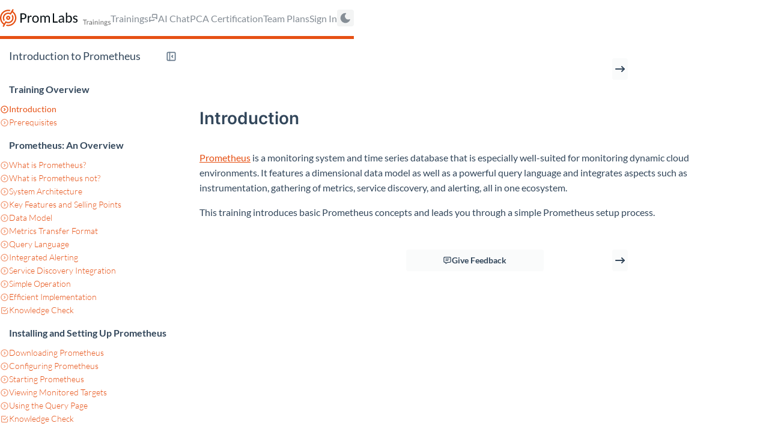

--- FILE ---
content_type: text/html; charset=utf-8
request_url: https://training.promlabs.com/training/introduction-to-prometheus/training-overview/introduction/?ref=blog.knell.it
body_size: 195454
content:
<!DOCTYPE html><html><head><meta charSet="utf-8"/><meta http-equiv="x-ua-compatible" content="ie=edge"/><meta name="viewport" content="width=device-width, initial-scale=1, shrink-to-fit=no"/><meta name="generator" content="Gatsby 5.13.5"/><meta name="theme-color" content="#ffffff"/><meta name="description" content="Learn Prometheus in the most effective way with online trainings by PromLabs" data-gatsby-head="true"/><meta property="og:title" content="Introduction to Prometheus" data-gatsby-head="true"/><meta property="og:description" content="Learn Prometheus in the most effective way with online trainings by PromLabs" data-gatsby-head="true"/><meta property="og:type" content="website" data-gatsby-head="true"/><meta name="twitter:card" content="summary" data-gatsby-head="true"/><meta name="twitter:title" content="Introduction to Prometheus" data-gatsby-head="true"/><meta name="twitter:image" content="https://training.promlabs.com/static/android-chrome-512x512-53b2a046a547f3c07a2cf0b27e4db035.png" data-gatsby-head="true"/><meta name="twitter:site" content="@PromLabs" data-gatsby-head="true"/><meta name="twitter:creator" content="@PromLabs" data-gatsby-head="true"/><meta name="twitter:description" content="Learn Prometheus in the most effective way with online trainings by PromLabs" data-gatsby-head="true"/><style data-href="/styles.e2d90cd5a1beff328f72.css" data-identity="gatsby-global-css">@import url(https://fonts.googleapis.com/css?family=Roboto:400,500,700&display=swap);*,:after,:before{box-sizing:border-box}button,input,select,textarea{font:inherit}button,select{text-transform:none}body{-webkit-font-smoothing:var(--mantine-webkit-font-smoothing);-moz-osx-font-smoothing:var(--mantine-moz-font-smoothing);background-color:var(--mantine-color-body);color:var(--mantine-color-text);font-family:var(--mantine-font-family);font-size:var(--mantine-font-size-md);line-height:var(--mantine-line-height);margin:0}@media screen and (max-device-width:31.25em){body{-webkit-text-size-adjust:100%}}@media (prefers-reduced-motion:reduce){[data-respect-reduced-motion] [data-reduce-motion]{animation:none;transition:none}}[data-mantine-color-scheme=dark] .mantine-dark-hidden,[data-mantine-color-scheme=light] .mantine-light-hidden{display:none}.mantine-focus-auto:focus-visible{outline:2px solid var(--mantine-primary-color-filled);outline-offset:calc(.125rem*var(--mantine-scale))}.mantine-focus-always:focus{outline:2px solid var(--mantine-primary-color-filled);outline-offset:calc(.125rem*var(--mantine-scale))}.mantine-focus-never:focus{outline:none}.mantine-active:active{transform:translateY(calc(.0625rem*var(--mantine-scale)))}fieldset:disabled .mantine-active:active{transform:none}:where([dir=rtl]) .mantine-rotate-rtl{transform:rotate(180deg)}:root{--mantine-z-index-app:100;--mantine-z-index-modal:200;--mantine-z-index-popover:300;--mantine-z-index-overlay:400;--mantine-z-index-max:9999;--mantine-scale:1;--mantine-cursor-type:default;--mantine-webkit-font-smoothing:antialiased;--mantine-color-scheme:light dark;--mantine-moz-font-smoothing:grayscale;--mantine-color-white:#fff;--mantine-color-black:#000;--mantine-line-height:1.55;--mantine-font-family:-apple-system,BlinkMacSystemFont,Segoe UI,Roboto,Helvetica,Arial,sans-serif,Apple Color Emoji,Segoe UI Emoji;--mantine-font-family-monospace:ui-monospace,SFMono-Regular,Menlo,Monaco,Consolas,Liberation Mono,Courier New,monospace;--mantine-font-family-headings:-apple-system,BlinkMacSystemFont,Segoe UI,Roboto,Helvetica,Arial,sans-serif,Apple Color Emoji,Segoe UI Emoji;--mantine-heading-font-weight:700;--mantine-radius-default:calc(0.25rem*var(--mantine-scale));--mantine-primary-color-0:var(--mantine-color-blue-0);--mantine-primary-color-1:var(--mantine-color-blue-1);--mantine-primary-color-2:var(--mantine-color-blue-2);--mantine-primary-color-3:var(--mantine-color-blue-3);--mantine-primary-color-4:var(--mantine-color-blue-4);--mantine-primary-color-5:var(--mantine-color-blue-5);--mantine-primary-color-6:var(--mantine-color-blue-6);--mantine-primary-color-7:var(--mantine-color-blue-7);--mantine-primary-color-8:var(--mantine-color-blue-8);--mantine-primary-color-9:var(--mantine-color-blue-9);--mantine-primary-color-filled:var(--mantine-color-blue-filled);--mantine-primary-color-filled-hover:var(--mantine-color-blue-filled-hover);--mantine-primary-color-light:var(--mantine-color-blue-light);--mantine-primary-color-light-hover:var(--mantine-color-blue-light-hover);--mantine-primary-color-light-color:var(--mantine-color-blue-light-color);--mantine-breakpoint-xs:36em;--mantine-breakpoint-sm:48em;--mantine-breakpoint-md:62em;--mantine-breakpoint-lg:75em;--mantine-breakpoint-xl:88em;--mantine-spacing-xs:calc(0.625rem*var(--mantine-scale));--mantine-spacing-sm:calc(0.75rem*var(--mantine-scale));--mantine-spacing-md:calc(1rem*var(--mantine-scale));--mantine-spacing-lg:calc(1.25rem*var(--mantine-scale));--mantine-spacing-xl:calc(2rem*var(--mantine-scale));--mantine-font-size-xs:calc(0.75rem*var(--mantine-scale));--mantine-font-size-sm:calc(0.875rem*var(--mantine-scale));--mantine-font-size-md:calc(1rem*var(--mantine-scale));--mantine-font-size-lg:calc(1.125rem*var(--mantine-scale));--mantine-font-size-xl:calc(1.25rem*var(--mantine-scale));--mantine-line-height-xs:1.4;--mantine-line-height-sm:1.45;--mantine-line-height-md:1.55;--mantine-line-height-lg:1.6;--mantine-line-height-xl:1.65;--mantine-shadow-xs:0 calc(0.0625rem*var(--mantine-scale)) calc(0.1875rem*var(--mantine-scale)) rgba(0,0,0,.05),0 calc(0.0625rem*var(--mantine-scale)) calc(0.125rem*var(--mantine-scale)) rgba(0,0,0,.1);--mantine-shadow-sm:0 calc(0.0625rem*var(--mantine-scale)) calc(0.1875rem*var(--mantine-scale)) rgba(0,0,0,.05),rgba(0,0,0,.05) 0 calc(0.625rem*var(--mantine-scale)) calc(0.9375rem*var(--mantine-scale)) calc(-0.3125rem*var(--mantine-scale)),rgba(0,0,0,.04) 0 calc(0.4375rem*var(--mantine-scale)) calc(0.4375rem*var(--mantine-scale)) calc(-0.3125rem*var(--mantine-scale));--mantine-shadow-md:0 calc(0.0625rem*var(--mantine-scale)) calc(0.1875rem*var(--mantine-scale)) rgba(0,0,0,.05),rgba(0,0,0,.05) 0 calc(1.25rem*var(--mantine-scale)) calc(1.5625rem*var(--mantine-scale)) calc(-0.3125rem*var(--mantine-scale)),rgba(0,0,0,.04) 0 calc(0.625rem*var(--mantine-scale)) calc(0.625rem*var(--mantine-scale)) calc(-0.3125rem*var(--mantine-scale));--mantine-shadow-lg:0 calc(0.0625rem*var(--mantine-scale)) calc(0.1875rem*var(--mantine-scale)) rgba(0,0,0,.05),rgba(0,0,0,.05) 0 calc(1.75rem*var(--mantine-scale)) calc(1.4375rem*var(--mantine-scale)) calc(-0.4375rem*var(--mantine-scale)),rgba(0,0,0,.04) 0 calc(0.75rem*var(--mantine-scale)) calc(0.75rem*var(--mantine-scale)) calc(-0.4375rem*var(--mantine-scale));--mantine-shadow-xl:0 calc(0.0625rem*var(--mantine-scale)) calc(0.1875rem*var(--mantine-scale)) rgba(0,0,0,.05),rgba(0,0,0,.05) 0 calc(2.25rem*var(--mantine-scale)) calc(1.75rem*var(--mantine-scale)) calc(-0.4375rem*var(--mantine-scale)),rgba(0,0,0,.04) 0 calc(1.0625rem*var(--mantine-scale)) calc(1.0625rem*var(--mantine-scale)) calc(-0.4375rem*var(--mantine-scale));--mantine-radius-xs:calc(0.125rem*var(--mantine-scale));--mantine-radius-sm:calc(0.25rem*var(--mantine-scale));--mantine-radius-md:calc(0.5rem*var(--mantine-scale));--mantine-radius-lg:calc(1rem*var(--mantine-scale));--mantine-radius-xl:calc(2rem*var(--mantine-scale));--mantine-color-dark-0:#c9c9c9;--mantine-color-dark-1:#b8b8b8;--mantine-color-dark-2:#828282;--mantine-color-dark-3:#696969;--mantine-color-dark-4:#424242;--mantine-color-dark-5:#3b3b3b;--mantine-color-dark-6:#2e2e2e;--mantine-color-dark-7:#242424;--mantine-color-dark-8:#1f1f1f;--mantine-color-dark-9:#141414;--mantine-color-gray-0:#f8f9fa;--mantine-color-gray-1:#f1f3f5;--mantine-color-gray-2:#e9ecef;--mantine-color-gray-3:#dee2e6;--mantine-color-gray-4:#ced4da;--mantine-color-gray-5:#adb5bd;--mantine-color-gray-6:#868e96;--mantine-color-gray-7:#495057;--mantine-color-gray-8:#343a40;--mantine-color-gray-9:#212529;--mantine-color-red-0:#fff5f5;--mantine-color-red-1:#ffe3e3;--mantine-color-red-2:#ffc9c9;--mantine-color-red-3:#ffa8a8;--mantine-color-red-4:#ff8787;--mantine-color-red-5:#ff6b6b;--mantine-color-red-6:#fa5252;--mantine-color-red-7:#f03e3e;--mantine-color-red-8:#e03131;--mantine-color-red-9:#c92a2a;--mantine-color-pink-0:#fff0f6;--mantine-color-pink-1:#ffdeeb;--mantine-color-pink-2:#fcc2d7;--mantine-color-pink-3:#faa2c1;--mantine-color-pink-4:#f783ac;--mantine-color-pink-5:#f06595;--mantine-color-pink-6:#e64980;--mantine-color-pink-7:#d6336c;--mantine-color-pink-8:#c2255c;--mantine-color-pink-9:#a61e4d;--mantine-color-grape-0:#f8f0fc;--mantine-color-grape-1:#f3d9fa;--mantine-color-grape-2:#eebefa;--mantine-color-grape-3:#e599f7;--mantine-color-grape-4:#da77f2;--mantine-color-grape-5:#cc5de8;--mantine-color-grape-6:#be4bdb;--mantine-color-grape-7:#ae3ec9;--mantine-color-grape-8:#9c36b5;--mantine-color-grape-9:#862e9c;--mantine-color-violet-0:#f3f0ff;--mantine-color-violet-1:#e5dbff;--mantine-color-violet-2:#d0bfff;--mantine-color-violet-3:#b197fc;--mantine-color-violet-4:#9775fa;--mantine-color-violet-5:#845ef7;--mantine-color-violet-6:#7950f2;--mantine-color-violet-7:#7048e8;--mantine-color-violet-8:#6741d9;--mantine-color-violet-9:#5f3dc4;--mantine-color-indigo-0:#edf2ff;--mantine-color-indigo-1:#dbe4ff;--mantine-color-indigo-2:#bac8ff;--mantine-color-indigo-3:#91a7ff;--mantine-color-indigo-4:#748ffc;--mantine-color-indigo-5:#5c7cfa;--mantine-color-indigo-6:#4c6ef5;--mantine-color-indigo-7:#4263eb;--mantine-color-indigo-8:#3b5bdb;--mantine-color-indigo-9:#364fc7;--mantine-color-blue-0:#e7f5ff;--mantine-color-blue-1:#d0ebff;--mantine-color-blue-2:#a5d8ff;--mantine-color-blue-3:#74c0fc;--mantine-color-blue-4:#4dabf7;--mantine-color-blue-5:#339af0;--mantine-color-blue-6:#228be6;--mantine-color-blue-7:#1c7ed6;--mantine-color-blue-8:#1971c2;--mantine-color-blue-9:#1864ab;--mantine-color-cyan-0:#e3fafc;--mantine-color-cyan-1:#c5f6fa;--mantine-color-cyan-2:#99e9f2;--mantine-color-cyan-3:#66d9e8;--mantine-color-cyan-4:#3bc9db;--mantine-color-cyan-5:#22b8cf;--mantine-color-cyan-6:#15aabf;--mantine-color-cyan-7:#1098ad;--mantine-color-cyan-8:#0c8599;--mantine-color-cyan-9:#0b7285;--mantine-color-teal-0:#e6fcf5;--mantine-color-teal-1:#c3fae8;--mantine-color-teal-2:#96f2d7;--mantine-color-teal-3:#63e6be;--mantine-color-teal-4:#38d9a9;--mantine-color-teal-5:#20c997;--mantine-color-teal-6:#12b886;--mantine-color-teal-7:#0ca678;--mantine-color-teal-8:#099268;--mantine-color-teal-9:#087f5b;--mantine-color-green-0:#ebfbee;--mantine-color-green-1:#d3f9d8;--mantine-color-green-2:#b2f2bb;--mantine-color-green-3:#8ce99a;--mantine-color-green-4:#69db7c;--mantine-color-green-5:#51cf66;--mantine-color-green-6:#40c057;--mantine-color-green-7:#37b24d;--mantine-color-green-8:#2f9e44;--mantine-color-green-9:#2b8a3e;--mantine-color-lime-0:#f4fce3;--mantine-color-lime-1:#e9fac8;--mantine-color-lime-2:#d8f5a2;--mantine-color-lime-3:#c0eb75;--mantine-color-lime-4:#a9e34b;--mantine-color-lime-5:#94d82d;--mantine-color-lime-6:#82c91e;--mantine-color-lime-7:#74b816;--mantine-color-lime-8:#66a80f;--mantine-color-lime-9:#5c940d;--mantine-color-yellow-0:#fff9db;--mantine-color-yellow-1:#fff3bf;--mantine-color-yellow-2:#ffec99;--mantine-color-yellow-3:#ffe066;--mantine-color-yellow-4:#ffd43b;--mantine-color-yellow-5:#fcc419;--mantine-color-yellow-6:#fab005;--mantine-color-yellow-7:#f59f00;--mantine-color-yellow-8:#f08c00;--mantine-color-yellow-9:#e67700;--mantine-color-orange-0:#fff4e6;--mantine-color-orange-1:#ffe8cc;--mantine-color-orange-2:#ffd8a8;--mantine-color-orange-3:#ffc078;--mantine-color-orange-4:#ffa94d;--mantine-color-orange-5:#ff922b;--mantine-color-orange-6:#fd7e14;--mantine-color-orange-7:#f76707;--mantine-color-orange-8:#e8590c;--mantine-color-orange-9:#d9480f;--mantine-h1-font-size:calc(2.125rem*var(--mantine-scale));--mantine-h1-line-height:1.3;--mantine-h1-font-weight:700;--mantine-h2-font-size:calc(1.625rem*var(--mantine-scale));--mantine-h2-line-height:1.35;--mantine-h2-font-weight:700;--mantine-h3-font-size:calc(1.375rem*var(--mantine-scale));--mantine-h3-line-height:1.4;--mantine-h3-font-weight:700;--mantine-h4-font-size:calc(1.125rem*var(--mantine-scale));--mantine-h4-line-height:1.45;--mantine-h4-font-weight:700;--mantine-h5-font-size:calc(1rem*var(--mantine-scale));--mantine-h5-line-height:1.5;--mantine-h5-font-weight:700;--mantine-h6-font-size:calc(0.875rem*var(--mantine-scale));--mantine-h6-line-height:1.5;--mantine-h6-font-weight:700;color-scheme:var(--mantine-color-scheme)}:root[data-mantine-color-scheme=dark]{--mantine-color-scheme:dark;--mantine-primary-color-contrast:var(--mantine-color-white);--mantine-color-bright:var(--mantine-color-white);--mantine-color-text:var(--mantine-color-dark-0);--mantine-color-body:var(--mantine-color-dark-7);--mantine-color-error:var(--mantine-color-red-8);--mantine-color-placeholder:var(--mantine-color-dark-3);--mantine-color-anchor:var(--mantine-color-blue-4);--mantine-color-default:var(--mantine-color-dark-6);--mantine-color-default-hover:var(--mantine-color-dark-5);--mantine-color-default-color:var(--mantine-color-white);--mantine-color-default-border:var(--mantine-color-dark-4);--mantine-color-dimmed:var(--mantine-color-dark-2);--mantine-color-dark-text:var(--mantine-color-dark-4);--mantine-color-dark-filled:var(--mantine-color-dark-8);--mantine-color-dark-filled-hover:var(--mantine-color-dark-7);--mantine-color-dark-light:rgba(36,36,36,.15);--mantine-color-dark-light-hover:rgba(36,36,36,.2);--mantine-color-dark-light-color:var(--mantine-color-dark-3);--mantine-color-dark-outline:var(--mantine-color-dark-4);--mantine-color-dark-outline-hover:rgba(36,36,36,.05);--mantine-color-gray-text:var(--mantine-color-gray-4);--mantine-color-gray-filled:var(--mantine-color-gray-8);--mantine-color-gray-filled-hover:var(--mantine-color-gray-9);--mantine-color-gray-light:hsla(210,7%,56%,.15);--mantine-color-gray-light-hover:hsla(210,7%,56%,.2);--mantine-color-gray-light-color:var(--mantine-color-gray-3);--mantine-color-gray-outline:var(--mantine-color-gray-4);--mantine-color-gray-outline-hover:rgba(206,212,218,.05);--mantine-color-red-text:var(--mantine-color-red-4);--mantine-color-red-filled:var(--mantine-color-red-8);--mantine-color-red-filled-hover:var(--mantine-color-red-9);--mantine-color-red-light:rgba(250,82,82,.15);--mantine-color-red-light-hover:rgba(250,82,82,.2);--mantine-color-red-light-color:var(--mantine-color-red-3);--mantine-color-red-outline:var(--mantine-color-red-4);--mantine-color-red-outline-hover:hsla(0,100%,76%,.05);--mantine-color-pink-text:var(--mantine-color-pink-4);--mantine-color-pink-filled:var(--mantine-color-pink-8);--mantine-color-pink-filled-hover:var(--mantine-color-pink-9);--mantine-color-pink-light:rgba(230,73,128,.15);--mantine-color-pink-light-hover:rgba(230,73,128,.2);--mantine-color-pink-light-color:var(--mantine-color-pink-3);--mantine-color-pink-outline:var(--mantine-color-pink-4);--mantine-color-pink-outline-hover:rgba(247,131,172,.05);--mantine-color-grape-text:var(--mantine-color-grape-4);--mantine-color-grape-filled:var(--mantine-color-grape-8);--mantine-color-grape-filled-hover:var(--mantine-color-grape-9);--mantine-color-grape-light:rgba(190,75,219,.15);--mantine-color-grape-light-hover:rgba(190,75,219,.2);--mantine-color-grape-light-color:var(--mantine-color-grape-3);--mantine-color-grape-outline:var(--mantine-color-grape-4);--mantine-color-grape-outline-hover:rgba(218,119,242,.05);--mantine-color-violet-text:var(--mantine-color-violet-4);--mantine-color-violet-filled:var(--mantine-color-violet-8);--mantine-color-violet-filled-hover:var(--mantine-color-violet-9);--mantine-color-violet-light:rgba(121,80,242,.15);--mantine-color-violet-light-hover:rgba(121,80,242,.2);--mantine-color-violet-light-color:var(--mantine-color-violet-3);--mantine-color-violet-outline:var(--mantine-color-violet-4);--mantine-color-violet-outline-hover:rgba(151,117,250,.05);--mantine-color-indigo-text:var(--mantine-color-indigo-4);--mantine-color-indigo-filled:var(--mantine-color-indigo-8);--mantine-color-indigo-filled-hover:var(--mantine-color-indigo-9);--mantine-color-indigo-light:rgba(76,110,245,.15);--mantine-color-indigo-light-hover:rgba(76,110,245,.2);--mantine-color-indigo-light-color:var(--mantine-color-indigo-3);--mantine-color-indigo-outline:var(--mantine-color-indigo-4);--mantine-color-indigo-outline-hover:rgba(116,143,252,.05);--mantine-color-blue-text:var(--mantine-color-blue-4);--mantine-color-blue-filled:var(--mantine-color-blue-8);--mantine-color-blue-filled-hover:var(--mantine-color-blue-9);--mantine-color-blue-light:rgba(34,139,230,.15);--mantine-color-blue-light-hover:rgba(34,139,230,.2);--mantine-color-blue-light-color:var(--mantine-color-blue-3);--mantine-color-blue-outline:var(--mantine-color-blue-4);--mantine-color-blue-outline-hover:rgba(77,171,247,.05);--mantine-color-cyan-text:var(--mantine-color-cyan-4);--mantine-color-cyan-filled:var(--mantine-color-cyan-8);--mantine-color-cyan-filled-hover:var(--mantine-color-cyan-9);--mantine-color-cyan-light:rgba(21,170,191,.15);--mantine-color-cyan-light-hover:rgba(21,170,191,.2);--mantine-color-cyan-light-color:var(--mantine-color-cyan-3);--mantine-color-cyan-outline:var(--mantine-color-cyan-4);--mantine-color-cyan-outline-hover:rgba(59,201,219,.05);--mantine-color-teal-text:var(--mantine-color-teal-4);--mantine-color-teal-filled:var(--mantine-color-teal-8);--mantine-color-teal-filled-hover:var(--mantine-color-teal-9);--mantine-color-teal-light:rgba(18,184,134,.15);--mantine-color-teal-light-hover:rgba(18,184,134,.2);--mantine-color-teal-light-color:var(--mantine-color-teal-3);--mantine-color-teal-outline:var(--mantine-color-teal-4);--mantine-color-teal-outline-hover:rgba(56,217,169,.05);--mantine-color-green-text:var(--mantine-color-green-4);--mantine-color-green-filled:var(--mantine-color-green-8);--mantine-color-green-filled-hover:var(--mantine-color-green-9);--mantine-color-green-light:rgba(64,192,87,.15);--mantine-color-green-light-hover:rgba(64,192,87,.2);--mantine-color-green-light-color:var(--mantine-color-green-3);--mantine-color-green-outline:var(--mantine-color-green-4);--mantine-color-green-outline-hover:rgba(105,219,124,.05);--mantine-color-lime-text:var(--mantine-color-lime-4);--mantine-color-lime-filled:var(--mantine-color-lime-8);--mantine-color-lime-filled-hover:var(--mantine-color-lime-9);--mantine-color-lime-light:rgba(130,201,30,.15);--mantine-color-lime-light-hover:rgba(130,201,30,.2);--mantine-color-lime-light-color:var(--mantine-color-lime-3);--mantine-color-lime-outline:var(--mantine-color-lime-4);--mantine-color-lime-outline-hover:rgba(169,227,75,.05);--mantine-color-yellow-text:var(--mantine-color-yellow-4);--mantine-color-yellow-filled:var(--mantine-color-yellow-8);--mantine-color-yellow-filled-hover:var(--mantine-color-yellow-9);--mantine-color-yellow-light:rgba(250,176,5,.15);--mantine-color-yellow-light-hover:rgba(250,176,5,.2);--mantine-color-yellow-light-color:var(--mantine-color-yellow-3);--mantine-color-yellow-outline:var(--mantine-color-yellow-4);--mantine-color-yellow-outline-hover:rgba(255,212,59,.05);--mantine-color-orange-text:var(--mantine-color-orange-4);--mantine-color-orange-filled:var(--mantine-color-orange-8);--mantine-color-orange-filled-hover:var(--mantine-color-orange-9);--mantine-color-orange-light:rgba(253,126,20,.15);--mantine-color-orange-light-hover:rgba(253,126,20,.2);--mantine-color-orange-light-color:var(--mantine-color-orange-3);--mantine-color-orange-outline:var(--mantine-color-orange-4);--mantine-color-orange-outline-hover:rgba(255,169,77,.05)}:root[data-mantine-color-scheme=light]{--mantine-color-scheme:light;--mantine-color-bright:var(--mantine-color-black);--mantine-color-text:var(--mantine-color-black);--mantine-color-body:var(--mantine-color-white);--mantine-primary-color-contrast:var(--mantine-color-white);--mantine-color-error:var(--mantine-color-red-6);--mantine-color-placeholder:var(--mantine-color-gray-5);--mantine-color-anchor:var(--mantine-primary-color-filled);--mantine-color-default:var(--mantine-color-white);--mantine-color-default-hover:var(--mantine-color-gray-0);--mantine-color-default-color:var(--mantine-color-gray-9);--mantine-color-default-border:var(--mantine-color-gray-4);--mantine-color-dimmed:var(--mantine-color-gray-6);--mantine-color-dark-text:var(--mantine-color-dark-filled);--mantine-color-dark-filled:var(--mantine-color-dark-6);--mantine-color-dark-filled-hover:var(--mantine-color-dark-7);--mantine-color-dark-light:rgba(56,56,56,.1);--mantine-color-dark-light-hover:rgba(56,56,56,.12);--mantine-color-dark-light-color:var(--mantine-color-dark-6);--mantine-color-dark-outline:var(--mantine-color-dark-6);--mantine-color-dark-outline-hover:rgba(56,56,56,.05);--mantine-color-gray-text:var(--mantine-color-gray-filled);--mantine-color-gray-filled:var(--mantine-color-gray-6);--mantine-color-gray-filled-hover:var(--mantine-color-gray-7);--mantine-color-gray-light:hsla(210,7%,56%,.1);--mantine-color-gray-light-hover:hsla(210,7%,56%,.12);--mantine-color-gray-light-color:var(--mantine-color-gray-6);--mantine-color-gray-outline:var(--mantine-color-gray-6);--mantine-color-gray-outline-hover:hsla(210,7%,56%,.05);--mantine-color-red-text:var(--mantine-color-red-filled);--mantine-color-red-filled:var(--mantine-color-red-6);--mantine-color-red-filled-hover:var(--mantine-color-red-7);--mantine-color-red-light:rgba(250,82,82,.1);--mantine-color-red-light-hover:rgba(250,82,82,.12);--mantine-color-red-light-color:var(--mantine-color-red-6);--mantine-color-red-outline:var(--mantine-color-red-6);--mantine-color-red-outline-hover:rgba(250,82,82,.05);--mantine-color-pink-text:var(--mantine-color-pink-filled);--mantine-color-pink-filled:var(--mantine-color-pink-6);--mantine-color-pink-filled-hover:var(--mantine-color-pink-7);--mantine-color-pink-light:rgba(230,73,128,.1);--mantine-color-pink-light-hover:rgba(230,73,128,.12);--mantine-color-pink-light-color:var(--mantine-color-pink-6);--mantine-color-pink-outline:var(--mantine-color-pink-6);--mantine-color-pink-outline-hover:rgba(230,73,128,.05);--mantine-color-grape-text:var(--mantine-color-grape-filled);--mantine-color-grape-filled:var(--mantine-color-grape-6);--mantine-color-grape-filled-hover:var(--mantine-color-grape-7);--mantine-color-grape-light:rgba(190,75,219,.1);--mantine-color-grape-light-hover:rgba(190,75,219,.12);--mantine-color-grape-light-color:var(--mantine-color-grape-6);--mantine-color-grape-outline:var(--mantine-color-grape-6);--mantine-color-grape-outline-hover:rgba(190,75,219,.05);--mantine-color-violet-text:var(--mantine-color-violet-filled);--mantine-color-violet-filled:var(--mantine-color-violet-6);--mantine-color-violet-filled-hover:var(--mantine-color-violet-7);--mantine-color-violet-light:rgba(121,80,242,.1);--mantine-color-violet-light-hover:rgba(121,80,242,.12);--mantine-color-violet-light-color:var(--mantine-color-violet-6);--mantine-color-violet-outline:var(--mantine-color-violet-6);--mantine-color-violet-outline-hover:rgba(121,80,242,.05);--mantine-color-indigo-text:var(--mantine-color-indigo-filled);--mantine-color-indigo-filled:var(--mantine-color-indigo-6);--mantine-color-indigo-filled-hover:var(--mantine-color-indigo-7);--mantine-color-indigo-light:rgba(76,110,245,.1);--mantine-color-indigo-light-hover:rgba(76,110,245,.12);--mantine-color-indigo-light-color:var(--mantine-color-indigo-6);--mantine-color-indigo-outline:var(--mantine-color-indigo-6);--mantine-color-indigo-outline-hover:rgba(76,110,245,.05);--mantine-color-blue-text:var(--mantine-color-blue-filled);--mantine-color-blue-filled:var(--mantine-color-blue-6);--mantine-color-blue-filled-hover:var(--mantine-color-blue-7);--mantine-color-blue-light:rgba(34,139,230,.1);--mantine-color-blue-light-hover:rgba(34,139,230,.12);--mantine-color-blue-light-color:var(--mantine-color-blue-6);--mantine-color-blue-outline:var(--mantine-color-blue-6);--mantine-color-blue-outline-hover:rgba(34,139,230,.05);--mantine-color-cyan-text:var(--mantine-color-cyan-filled);--mantine-color-cyan-filled:var(--mantine-color-cyan-6);--mantine-color-cyan-filled-hover:var(--mantine-color-cyan-7);--mantine-color-cyan-light:rgba(21,170,191,.1);--mantine-color-cyan-light-hover:rgba(21,170,191,.12);--mantine-color-cyan-light-color:var(--mantine-color-cyan-6);--mantine-color-cyan-outline:var(--mantine-color-cyan-6);--mantine-color-cyan-outline-hover:rgba(21,170,191,.05);--mantine-color-teal-text:var(--mantine-color-teal-filled);--mantine-color-teal-filled:var(--mantine-color-teal-6);--mantine-color-teal-filled-hover:var(--mantine-color-teal-7);--mantine-color-teal-light:rgba(18,184,134,.1);--mantine-color-teal-light-hover:rgba(18,184,134,.12);--mantine-color-teal-light-color:var(--mantine-color-teal-6);--mantine-color-teal-outline:var(--mantine-color-teal-6);--mantine-color-teal-outline-hover:rgba(18,184,134,.05);--mantine-color-green-text:var(--mantine-color-green-filled);--mantine-color-green-filled:var(--mantine-color-green-6);--mantine-color-green-filled-hover:var(--mantine-color-green-7);--mantine-color-green-light:rgba(64,192,87,.1);--mantine-color-green-light-hover:rgba(64,192,87,.12);--mantine-color-green-light-color:var(--mantine-color-green-6);--mantine-color-green-outline:var(--mantine-color-green-6);--mantine-color-green-outline-hover:rgba(64,192,87,.05);--mantine-color-lime-text:var(--mantine-color-lime-filled);--mantine-color-lime-filled:var(--mantine-color-lime-6);--mantine-color-lime-filled-hover:var(--mantine-color-lime-7);--mantine-color-lime-light:rgba(130,201,30,.1);--mantine-color-lime-light-hover:rgba(130,201,30,.12);--mantine-color-lime-light-color:var(--mantine-color-lime-6);--mantine-color-lime-outline:var(--mantine-color-lime-6);--mantine-color-lime-outline-hover:rgba(130,201,30,.05);--mantine-color-yellow-text:var(--mantine-color-yellow-filled);--mantine-color-yellow-filled:var(--mantine-color-yellow-6);--mantine-color-yellow-filled-hover:var(--mantine-color-yellow-7);--mantine-color-yellow-light:rgba(250,176,5,.1);--mantine-color-yellow-light-hover:rgba(250,176,5,.12);--mantine-color-yellow-light-color:var(--mantine-color-yellow-6);--mantine-color-yellow-outline:var(--mantine-color-yellow-6);--mantine-color-yellow-outline-hover:rgba(250,176,5,.05);--mantine-color-orange-text:var(--mantine-color-orange-filled);--mantine-color-orange-filled:var(--mantine-color-orange-6);--mantine-color-orange-filled-hover:var(--mantine-color-orange-7);--mantine-color-orange-light:rgba(253,126,20,.1);--mantine-color-orange-light-hover:rgba(253,126,20,.12);--mantine-color-orange-light-color:var(--mantine-color-orange-6);--mantine-color-orange-outline:var(--mantine-color-orange-6);--mantine-color-orange-outline-hover:rgba(253,126,20,.05)}.m_d57069b5{--scrollarea-scrollbar-size:calc(0.75rem*var(--mantine-scale));overflow:hidden;position:relative}.m_c0783ff9{-ms-overflow-style:none;-webkit-overflow-scrolling:touch;height:100%;scrollbar-width:none;width:100%}.m_c0783ff9::-webkit-scrollbar{display:none}.m_c0783ff9:where([data-scrollbars=xy],[data-scrollbars=y]):where([data-offset-scrollbars=xy],[data-offset-scrollbars=y]){padding-inline-end:var(--scrollarea-scrollbar-size);padding-inline-start:unset}.m_c0783ff9:where([data-scrollbars=xy],[data-scrollbars=x]):where([data-offset-scrollbars=xy],[data-offset-scrollbars=x]){padding-bottom:var(--scrollarea-scrollbar-size)}.m_f8f631dd{display:table;min-width:100%}.m_c44ba933{background-color:transparent;box-sizing:border-box;display:flex;flex-direction:row;padding:calc(var(--scrollarea-scrollbar-size)/5);touch-action:none;transition:background-color .15s ease,opacity .15s ease;-webkit-user-select:none;user-select:none}@media (hover:hover){:where([data-mantine-color-scheme=light]) .m_c44ba933:hover{background-color:var(--mantine-color-gray-0)}:where([data-mantine-color-scheme=light]) .m_c44ba933:hover>.m_d8b5e363{background-color:rgba(0,0,0,.5)}:where([data-mantine-color-scheme=dark]) .m_c44ba933:hover{background-color:var(--mantine-color-dark-8)}:where([data-mantine-color-scheme=dark]) .m_c44ba933:hover>.m_d8b5e363{background-color:hsla(0,0%,100%,.5)}}@media (hover:none){:where([data-mantine-color-scheme=light]) .m_c44ba933:active{background-color:var(--mantine-color-gray-0)}:where([data-mantine-color-scheme=light]) .m_c44ba933:active>.m_d8b5e363{background-color:rgba(0,0,0,.5)}:where([data-mantine-color-scheme=dark]) .m_c44ba933:active{background-color:var(--mantine-color-dark-8)}:where([data-mantine-color-scheme=dark]) .m_c44ba933:active>.m_d8b5e363{background-color:hsla(0,0%,100%,.5)}}.m_c44ba933:where([data-hidden],[data-state=hidden]){display:none}.m_c44ba933:where([data-orientation=vertical]){bottom:var(--sa-corner-width);inset-inline-end:0;top:0;width:var(--scrollarea-scrollbar-size)}.m_c44ba933:where([data-orientation=horizontal]){bottom:0;flex-direction:column;height:var(--scrollarea-scrollbar-size);inset-inline-end:var(--sa-corner-width);inset-inline-start:0}.m_d8b5e363{border-radius:var(--scrollarea-scrollbar-size);flex:1 1;overflow:hidden;position:relative;transition:background-color .15s ease}.m_d8b5e363:before{content:"";height:100%;left:50%;min-height:calc(2.75rem*var(--mantine-scale));min-width:calc(2.75rem*var(--mantine-scale));position:absolute;top:50%;transform:translate(-50%,-50%);width:100%}:where([data-mantine-color-scheme=light]) .m_d8b5e363{background-color:rgba(0,0,0,.4)}:where([data-mantine-color-scheme=dark]) .m_d8b5e363{background-color:hsla(0,0%,100%,.4)}.m_21657268{bottom:0;display:block;inset-inline-end:0;opacity:0;position:absolute;transition:opacity .15s ease}:where([data-mantine-color-scheme=light]) .m_21657268{background-color:var(--mantine-color-gray-0)}:where([data-mantine-color-scheme=dark]) .m_21657268{background-color:var(--mantine-color-dark-8)}.m_21657268:where([data-hovered]){opacity:1}.m_21657268:where([data-hidden]){display:none}.m_87cf2631{-webkit-tap-highlight-color:transparent;-webkit-appearance:none;appearance:none;background-color:transparent;border:0;color:inherit;cursor:pointer;font-size:var(--mantine-font-size-md);padding:0;text-align:left;text-decoration:none;touch-action:manipulation}:where([dir=rtl]) .m_87cf2631{text-align:right}.m_515a97f8{clip:rect(0 0 0 0);border:0;height:calc(.0625rem*var(--mantine-scale));margin:calc(-.0625rem*var(--mantine-scale));overflow:hidden;padding:0;position:absolute;white-space:nowrap;width:calc(.0625rem*var(--mantine-scale))}.m_1b7284a3{--paper-radius:var(--mantine-radius-default);-webkit-tap-highlight-color:transparent;background-color:var(--mantine-color-body);border-radius:var(--paper-radius);box-shadow:var(--paper-shadow);display:block;outline:0;text-decoration:none;touch-action:manipulation}:where([data-mantine-color-scheme=light]) .m_1b7284a3:where([data-with-border]){border:calc(.0625rem*var(--mantine-scale)) solid var(--mantine-color-gray-3)}:where([data-mantine-color-scheme=dark]) .m_1b7284a3:where([data-with-border]){border:calc(.0625rem*var(--mantine-scale)) solid var(--mantine-color-dark-4)}.m_38a85659{border:1px solid var(--popover-border-color);border-radius:var(--popover-radius,var(--mantine-radius-default));box-shadow:var(--popover-shadow,none);padding:var(--mantine-spacing-sm) var(--mantine-spacing-md);position:absolute}.m_38a85659:where([data-fixed]){position:fixed}.m_38a85659:focus{outline:none}:where([data-mantine-color-scheme=light]) .m_38a85659{--popover-border-color:var(--mantine-color-gray-2);background-color:var(--mantine-color-white)}:where([data-mantine-color-scheme=dark]) .m_38a85659{--popover-border-color:var(--mantine-color-dark-4);background-color:var(--mantine-color-dark-6)}.m_a31dc6c1{background-color:inherit;border:1px solid var(--popover-border-color);z-index:1}.m_5ae2e3c{--loader-size-xs:calc(1.125rem*var(--mantine-scale));--loader-size-sm:calc(1.375rem*var(--mantine-scale));--loader-size-md:calc(2.25rem*var(--mantine-scale));--loader-size-lg:calc(2.75rem*var(--mantine-scale));--loader-size-xl:calc(3.625rem*var(--mantine-scale));--loader-size:var(--loader-size-md);--loader-color:var(--mantine-primary-color-filled)}@keyframes m_5d2b3b9d{0%{opacity:0;transform:scale(.6)}50%,to{transform:scale(1)}}.m_7a2bd4cd{display:flex;gap:calc(var(--loader-size)/5);height:var(--loader-size);position:relative;width:var(--loader-size)}.m_870bb79{animation:m_5d2b3b9d 1.2s cubic-bezier(0,.5,.5,1) infinite;background:var(--loader-color);border-radius:calc(.125rem*var(--mantine-scale));flex:1 1}.m_870bb79:first-of-type{animation-delay:-.24s}.m_870bb79:nth-of-type(2){animation-delay:-.12s}.m_870bb79:nth-of-type(3){animation-delay:0}@keyframes m_aac34a1{0%,to{opacity:1;transform:scale(1)}50%{opacity:.5;transform:scale(.6)}}.m_4e3f22d7{align-items:center;display:flex;gap:calc(var(--loader-size)/10);height:var(--loader-size);justify-content:center;position:relative;width:var(--loader-size)}.m_870c4af{animation:m_aac34a1 .8s linear infinite;background:var(--loader-color);border-radius:50%;height:calc(var(--loader-size)/3 - var(--loader-size)/15);width:calc(var(--loader-size)/3 - var(--loader-size)/15)}.m_870c4af:nth-child(2){animation-delay:.4s}@keyframes m_f8e89c4b{0%{transform:rotate(0deg)}to{transform:rotate(1turn)}}.m_b34414df{display:inline-block}.m_b34414df,.m_b34414df:after{height:var(--loader-size);width:var(--loader-size)}.m_b34414df:after{animation:m_f8e89c4b 1.2s linear infinite;border-color:var(--loader-color) var(--loader-color) var(--loader-color) transparent;border-radius:calc(625rem*var(--mantine-scale));border-style:solid;border-width:calc(var(--loader-size)/8);content:"";display:block}.m_8d3f4000{--ai-size-xs:calc(1.125rem*var(--mantine-scale));--ai-size-sm:calc(1.375rem*var(--mantine-scale));--ai-size-md:calc(1.75rem*var(--mantine-scale));--ai-size-lg:calc(2.125rem*var(--mantine-scale));--ai-size-xl:calc(2.75rem*var(--mantine-scale));--ai-size-input-xs:calc(1.875rem*var(--mantine-scale));--ai-size-input-sm:calc(2.25rem*var(--mantine-scale));--ai-size-input-md:calc(2.625rem*var(--mantine-scale));--ai-size-input-lg:calc(3.125rem*var(--mantine-scale));--ai-size-input-xl:calc(3.75rem*var(--mantine-scale));--ai-size:var(--ai-size-md);--ai-color:var(--mantine-color-white);align-items:center;background:var(--ai-bg,var(--mantine-primary-color-filled));border:var(--ai-bd,calc(.0625rem*var(--mantine-scale)) solid transparent);border-radius:var(--ai-radius,var(--mantine-radius-default));color:var(--ai-color,var(--mantine-color-white));cursor:pointer;display:inline-flex;height:var(--ai-size);justify-content:center;line-height:1;min-height:var(--ai-size);min-width:var(--ai-size);overflow:hidden;position:relative;-webkit-user-select:none;user-select:none;width:var(--ai-size)}@media (hover:hover){.m_8d3f4000:hover:where(:not([data-loading],:disabled,[data-disabled])){background-color:var(--ai-hover,var(--mantine-primary-color-filled-hover));color:var(--ai-hover-color,var(--ai-color))}}@media (hover:none){.m_8d3f4000:active:where(:not([data-loading],:disabled,[data-disabled])){background-color:var(--ai-hover,var(--mantine-primary-color-filled-hover));color:var(--ai-hover-color,var(--ai-color))}}.m_8d3f4000[data-loading]{cursor:not-allowed}.m_8d3f4000[data-loading] .m_8d3afb97{opacity:0;transform:translateY(100%)}.m_8d3f4000:where(:disabled:not([data-loading]),[data-disabled]:not([data-loading])){border:calc(.0625rem*var(--mantine-scale)) solid transparent;cursor:not-allowed}:where([data-mantine-color-scheme=light]) .m_8d3f4000:where(:disabled:not([data-loading]),[data-disabled]:not([data-loading])){background-color:var(--mantine-color-gray-1);color:var(--mantine-color-gray-5)}:where([data-mantine-color-scheme=dark]) .m_8d3f4000:where(:disabled:not([data-loading]),[data-disabled]:not([data-loading])){background-color:var(--mantine-color-dark-6);color:var(--mantine-color-dark-3)}.m_8d3f4000:where(:disabled:not([data-loading]),[data-disabled]:not([data-loading])):active{transform:none}.m_302b9fb1{align-items:center;border-radius:var(--ai-radius,var(--mantine-radius-default));display:flex;inset:calc(-.0625rem*var(--mantine-scale));justify-content:center;position:absolute}:where([data-mantine-color-scheme=light]) .m_302b9fb1{background-color:hsla(0,0%,100%,.15)}:where([data-mantine-color-scheme=dark]) .m_302b9fb1{background-color:rgba(0,0,0,.15)}.m_1a0f1b21{--ai-border-width:calc(0.0625rem*var(--mantine-scale));display:flex}.m_1a0f1b21 :where(*):focus{position:relative;z-index:1}.m_1a0f1b21[data-orientation=horizontal]{flex-direction:row}.m_1a0f1b21[data-orientation=horizontal] .m_8d3f4000:not(:only-child):first-child{border-end-end-radius:0;border-inline-end-width:calc(var(--ai-border-width)/2);border-start-end-radius:0}.m_1a0f1b21[data-orientation=horizontal] .m_8d3f4000:not(:only-child):last-child{border-end-start-radius:0;border-inline-start-width:calc(var(--ai-border-width)/2);border-start-start-radius:0}.m_1a0f1b21[data-orientation=horizontal] .m_8d3f4000:not(:only-child):not(:first-child):not(:last-child){border-inline-width:calc(var(--ai-border-width)/2);border-radius:0}.m_1a0f1b21[data-orientation=vertical]{flex-direction:column}.m_1a0f1b21[data-orientation=vertical] .m_8d3f4000:not(:only-child):first-child{border-bottom-width:calc(var(--ai-border-width)/2);border-end-end-radius:0;border-end-start-radius:0}.m_1a0f1b21[data-orientation=vertical] .m_8d3f4000:not(:only-child):last-child{border-start-end-radius:0;border-start-start-radius:0;border-top-width:calc(var(--ai-border-width)/2)}.m_1a0f1b21[data-orientation=vertical] .m_8d3f4000:not(:only-child):not(:first-child):not(:last-child){border-bottom-width:calc(var(--ai-border-width)/2);border-radius:0;border-top-width:calc(var(--ai-border-width)/2)}.m_8d3afb97{display:flex;height:100%;transition:transform .15s ease,opacity .1s ease;width:100%}.m_86a44da5,.m_8d3afb97{align-items:center;justify-content:center}.m_86a44da5{--cb-size-xs:calc(1.125rem*var(--mantine-scale));--cb-size-sm:calc(1.375rem*var(--mantine-scale));--cb-size-md:calc(1.75rem*var(--mantine-scale));--cb-size-lg:calc(2.125rem*var(--mantine-scale));--cb-size-xl:calc(2.75rem*var(--mantine-scale));--cb-size:var(--cb-size-md);--cb-icon-size:70%;--cb-radius:var(--mantine-radius-default);border-radius:var(--cb-radius);display:inline-flex;height:var(--cb-size);line-height:1;min-height:var(--cb-size);min-width:var(--cb-size);position:relative;-webkit-user-select:none;user-select:none;width:var(--cb-size)}:where([data-mantine-color-scheme=light]) .m_86a44da5{color:var(--mantine-color-gray-7)}:where([data-mantine-color-scheme=dark]) .m_86a44da5{color:var(--mantine-color-dark-1)}.m_86a44da5:disabled,.m_86a44da5[data-disabled]{cursor:not-allowed;opacity:.6}@media (hover:hover){:where([data-mantine-color-scheme=light]) .m_220c80f2:where(:not([data-disabled],:disabled)):hover{background-color:var(--mantine-color-gray-0)}:where([data-mantine-color-scheme=dark]) .m_220c80f2:where(:not([data-disabled],:disabled)):hover{background-color:var(--mantine-color-dark-6)}}@media (hover:none){:where([data-mantine-color-scheme=light]) .m_220c80f2:where(:not([data-disabled],:disabled)):active{background-color:var(--mantine-color-gray-0)}:where([data-mantine-color-scheme=dark]) .m_220c80f2:where(:not([data-disabled],:disabled)):active{background-color:var(--mantine-color-dark-6)}}.m_4081bf90{align-items:var(--group-align,center);display:flex;flex-direction:row;flex-wrap:var(--group-wrap,wrap);gap:var(--group-gap,var(--mantine-spacing-md));justify-content:var(--group-justify,flex-start)}.m_4081bf90:where([data-grow])>*{flex-grow:1;max-width:var(--group-child-width)}.m_9814e45f{backdrop-filter:var(--overlay-filter);-webkit-backdrop-filter:var(--overlay-filter);background:var(--overlay-bg,rgba(0,0,0,.6));border-radius:var(--overlay-radius,0);inset:0;position:absolute;z-index:var(--overlay-z-index)}.m_9814e45f:where([data-fixed]){position:fixed}.m_9814e45f:where([data-center]){align-items:center;display:flex;justify-content:center}.m_615af6c9{font-size:var(--mantine-font-size-md);font-weight:400;line-height:1;margin:0;padding:0}.m_b5489c3c{align-items:center;background-color:var(--mantine-color-body);display:flex;justify-content:space-between;min-height:calc(3.75rem*var(--mantine-scale));padding:var(--mb-padding,var(--mantine-spacing-md));padding-inline-end:calc(var(--mb-padding, var(--mantine-spacing-md)) - .3125rem*var(--mantine-scale));position:sticky;top:0;transition:padding-inline-end .1s;z-index:1000}.m_60c222c7{bottom:0;pointer-events:none;position:fixed;top:0;width:100%;z-index:var(--mb-z-index)}.m_fd1ab0aa{box-shadow:var(--mb-shadow,var(--mantine-shadow-xl));pointer-events:all}.m_fd1ab0aa [data-mantine-scrollbar]{z-index:1001}.m_fd1ab0aa:has([data-mantine-scrollbar][data-state=visible]) .m_b5489c3c{padding-inline-end:calc(var(--mb-padding, var(--mantine-spacing-md)) + .3125rem*var(--mantine-scale))}.m_606cb269{margin-inline-start:auto}.m_5df29311{padding:var(--mb-padding,var(--mantine-spacing-md));padding-top:var(--mb-padding,var(--mantine-spacing-md))}.m_5df29311:where(:not(:only-child)){padding-top:0}.m_6c018570{--input-height-xs:calc(1.875rem*var(--mantine-scale));--input-height-sm:calc(2.25rem*var(--mantine-scale));--input-height-md:calc(2.625rem*var(--mantine-scale));--input-height-lg:calc(3.125rem*var(--mantine-scale));--input-height-xl:calc(3.75rem*var(--mantine-scale));--input-padding-y-xs:calc(0.3125rem*var(--mantine-scale));--input-padding-y-sm:calc(0.375rem*var(--mantine-scale));--input-padding-y-md:calc(0.5rem*var(--mantine-scale));--input-padding-y-lg:calc(0.625rem*var(--mantine-scale));--input-padding-y-xl:calc(0.8125rem*var(--mantine-scale));--input-height:var(--input-height-sm);--input-radius:var(--mantine-radius-default);--input-cursor:text;--input-text-align:left;--input-line-height:calc(var(--input-height) - 0.125rem*var(--mantine-scale));--input-padding:calc(var(--input-height)/3);--input-padding-inline-start:var(--input-padding);--input-padding-inline-end:var(--input-padding);--input-placeholder-color:var(--mantine-color-placeholder);--input-color:var(--mantine-color-text);--input-left-section-size:var(--input-left-section-width,calc(var(--input-height) - 0.125rem*var(--mantine-scale)));--input-right-section-size:var(
    --input-right-section-width,calc(var(--input-height) - 0.125rem*var(--mantine-scale))
  );--input-size:var(--input-height);--section-y:calc(0.0625rem*var(--mantine-scale));--left-section-start:calc(0.0625rem*var(--mantine-scale));--left-section-border-radius:var(--input-radius) 0 0 var(--input-radius);--right-section-end:calc(0.0625rem*var(--mantine-scale));--right-section-border-radius:0 var(--input-radius) var(--input-radius) 0;margin-bottom:var(--input-margin-bottom,0);margin-top:var(--input-margin-top,0);position:relative}.m_6c018570[data-variant=unstyled]{--input-padding:0;--input-padding-y:0;--input-padding-inline-start:0;--input-padding-inline-end:0}.m_6c018570[data-pointer]{--input-cursor:pointer}.m_6c018570[data-multiline]{--input-padding-y-xs:calc(0.28125rem*var(--mantine-scale));--input-padding-y-sm:calc(0.34375rem*var(--mantine-scale));--input-padding-y-md:calc(0.4375rem*var(--mantine-scale));--input-padding-y-lg:calc(0.59375rem*var(--mantine-scale));--input-padding-y-xl:calc(0.8125rem*var(--mantine-scale));--input-size:auto;--input-line-height:var(--mantine-line-height);--input-padding-y:var(--input-padding-y-sm)}.m_6c018570[data-with-left-section]{--input-padding-inline-start:var(--input-left-section-size)}.m_6c018570[data-with-right-section]{--input-padding-inline-end:var(--input-right-section-size)}[data-mantine-color-scheme=light] .m_6c018570{--input-disabled-bg:var(--mantine-color-gray-1);--input-disabled-color:var(--mantine-color-gray-6)}[data-mantine-color-scheme=light] .m_6c018570[data-variant=default]{--input-bd:var(--mantine-color-gray-4);--input-bg:var(--mantine-color-white);--input-bd-focus:var(--mantine-primary-color-filled)}[data-mantine-color-scheme=light] .m_6c018570[data-variant=filled]{--input-bd:transparent;--input-bg:var(--mantine-color-gray-1);--input-bd-focus:var(--mantine-primary-color-filled)}[data-mantine-color-scheme=light] .m_6c018570[data-variant=unstyled]{--input-bd:transparent;--input-bg:transparent;--input-bd-focus:transparent}[data-mantine-color-scheme=dark] .m_6c018570{--input-disabled-bg:var(--mantine-color-dark-6);--input-disabled-color:var(--mantine-color-dark-2)}[data-mantine-color-scheme=dark] .m_6c018570[data-variant=default]{--input-bd:var(--mantine-color-dark-4);--input-bg:var(--mantine-color-dark-6);--input-bd-focus:var(--mantine-primary-color-filled)}[data-mantine-color-scheme=dark] .m_6c018570[data-variant=filled]{--input-bd:transparent;--input-bg:var(--mantine-color-dark-5);--input-bd-focus:var(--mantine-primary-color-filled)}[data-mantine-color-scheme=dark] .m_6c018570[data-variant=unstyled]{--input-bd:transparent;--input-bg:transparent;--input-bd-focus:transparent}[data-mantine-color-scheme] .m_6c018570[data-error]:not([data-variant=unstyled]){--input-bd:var(--mantine-color-error)}[data-mantine-color-scheme] .m_6c018570[data-error]{--input-color:var(--mantine-color-error);--input-placeholder-color:var(--mantine-color-error);--input-section-color:var(--mantine-color-error)}:where([dir=rtl]) .m_6c018570{--input-text-align:right;--left-section-border-radius:0 var(--input-radius) var(--input-radius) 0;--right-section-border-radius:var(--input-radius) 0 0 var(--input-radius)}.m_8fb7ebe7{-webkit-tap-highlight-color:transparent;-webkit-appearance:none;appearance:none;background-color:var(--input-bg);border:calc(.0625rem*var(--mantine-scale)) solid var(--input-bd);border-radius:var(--input-radius);color:var(--input-color);cursor:var(--input-cursor);display:block;font-family:var(--input-font-family,var(--mantine-font-family));font-size:var(--input-fz,var(--input-fz,var(--mantine-font-size-sm)));height:var(--input-size);line-height:var(--input-line-height);min-height:var(--input-height);overflow:var(--input-overflow);padding-inline-end:var(--input-padding-inline-end);padding-bottom:var(--input-padding-y,0);padding-inline-start:var(--input-padding-inline-start);padding-top:var(--input-padding-y,0);resize:var(--input-resize,none);text-align:var(--input-text-align);transition:border-color .1s ease;width:100%}.m_8fb7ebe7[data-no-overflow]{--input-overflow:hidden}.m_8fb7ebe7[data-monospace]{--input-font-family:var(--mantine-font-family-monospace);--input-fz:calc(var(--input-fz, var(--mantine-font-size-sm)) - 0.125rem*var(--mantine-scale))}.m_8fb7ebe7:focus,.m_8fb7ebe7:focus-within{--input-bd:var(--input-bd-focus);outline:none}[data-error] .m_8fb7ebe7:focus,[data-error] .m_8fb7ebe7:focus-within{--input-bd:var(--mantine-color-error)}.m_8fb7ebe7::placeholder{color:var(--input-placeholder-color);opacity:1}.m_8fb7ebe7::-webkit-inner-spin-button,.m_8fb7ebe7::-webkit-outer-spin-button,.m_8fb7ebe7::-webkit-search-cancel-button,.m_8fb7ebe7::-webkit-search-decoration,.m_8fb7ebe7::-webkit-search-results-button,.m_8fb7ebe7::-webkit-search-results-decoration{-webkit-appearance:none;appearance:none}.m_8fb7ebe7[type=number]{-moz-appearance:textfield}.m_8fb7ebe7:disabled,.m_8fb7ebe7[data-disabled]{background-color:var(--input-disabled-bg);color:var(--input-disabled-color);cursor:not-allowed;opacity:.6}.m_8fb7ebe7:has(input:disabled){background-color:var(--input-disabled-bg);color:var(--input-disabled-color);cursor:not-allowed;opacity:.6}.m_82577fc2{align-items:center;border-radius:var(--section-border-radius);bottom:var(--section-y);color:var(--input-section-color,var(--mantine-color-dimmed));display:flex;inset-inline-end:var(--section-end);inset-inline-start:var(--section-start);justify-content:center;pointer-events:var(--section-pointer-events);position:absolute;top:var(--section-y);width:var(--section-size);z-index:1}.m_82577fc2[data-position=right]{--section-pointer-events:var(--input-right-section-pointer-events);--section-end:var(--right-section-end);--section-size:var(--input-right-section-size);--section-border-radius:var(--right-section-border-radius)}.m_82577fc2[data-position=left]{--section-pointer-events:var(--input-left-section-pointer-events);--section-start:var(--left-section-start);--section-size:var(--input-left-section-size);--section-border-radius:var(--left-section-border-radius)}.m_88bacfd0{color:var(--input-placeholder-color,var(--mantine-color-placeholder))}[data-error] .m_88bacfd0{--input-placeholder-color:var(--input-color,var(--mantine-color-placeholder))}.m_46b77525{line-height:var(--mantine-line-height)}.m_8fdc1311{-webkit-tap-highlight-color:transparent;cursor:default;display:inline-block;font-size:var(--input-label-size,var(--mantine-font-size-sm));font-weight:500;word-break:break-word}.m_78a94662{color:var(--input-asterisk-color,var(--mantine-color-error))}.m_8f816625,.m_fe47ce59{word-wrap:break-word;display:block;line-height:1.2;margin:0;padding:0}.m_8f816625{color:var(--mantine-color-error);font-size:var(--input-error-size,calc(var(--mantine-font-size-sm) - .125rem*var(--mantine-scale)))}.m_fe47ce59{color:var(--mantine-color-dimmed);font-size:var(--input-description-size,calc(var(--mantine-font-size-sm) - .125rem*var(--mantine-scale)))}.m_8bffd616{display:flex}.m_96b553a6{--transition-duration:150ms;left:0;position:absolute;top:0;transition-duration:0ms;transition-property:transform,width,height;transition-timing-function:ease;z-index:0}.m_96b553a6:where([data-initialized]){transition-duration:var(--transition-duration)}.m_96b553a6:where([data-hidden]){background-color:red;display:none}.m_9bdbb667{--accordion-radius:var(--mantine-radius-default)}.m_df78851f{word-break:break-word}.m_4ba554d4{padding:var(--mantine-spacing-md);padding-top:calc(var(--mantine-spacing-xs)/2)}.m_8fa820a0{margin:0;padding:0}.m_4ba585b8{align-items:center;background-color:transparent;cursor:pointer;display:flex;flex-direction:row-reverse;opacity:1;padding-inline:var(--mantine-spacing-md);width:100%}.m_4ba585b8:where([data-chevron-position=left]){flex-direction:row;padding-inline-start:0}:where([data-mantine-color-scheme=light]) .m_4ba585b8{color:var(--mantine-color-black)}:where([data-mantine-color-scheme=dark]) .m_4ba585b8{color:var(--mantine-color-dark-0)}.m_4ba585b8:where(:disabled,[data-disabled]){cursor:not-allowed;opacity:.4}@media (hover:hover){:where([data-mantine-color-scheme=light]) .m_4271d21b:where(:not(:disabled,[data-disabled])):hover,:where([data-mantine-color-scheme=light]) .m_6939a5e9:where(:not(:disabled,[data-disabled])):hover{background-color:var(--mantine-color-gray-0)}:where([data-mantine-color-scheme=dark]) .m_4271d21b:where(:not(:disabled,[data-disabled])):hover,:where([data-mantine-color-scheme=dark]) .m_6939a5e9:where(:not(:disabled,[data-disabled])):hover{background-color:var(--mantine-color-dark-6)}}@media (hover:none){:where([data-mantine-color-scheme=light]) .m_4271d21b:where(:not(:disabled,[data-disabled])):active,:where([data-mantine-color-scheme=light]) .m_6939a5e9:where(:not(:disabled,[data-disabled])):active{background-color:var(--mantine-color-gray-0)}:where([data-mantine-color-scheme=dark]) .m_4271d21b:where(:not(:disabled,[data-disabled])):active,:where([data-mantine-color-scheme=dark]) .m_6939a5e9:where(:not(:disabled,[data-disabled])):active{background-color:var(--mantine-color-dark-6)}}.m_df3ffa0f{color:inherit;flex:1 1;font-weight:400;overflow:hidden;padding-bottom:var(--mantine-spacing-sm);padding-top:var(--mantine-spacing-sm);text-overflow:ellipsis}.m_3f35ae96{align-items:center;display:flex;justify-content:flex-start;min-width:var(--accordion-chevron-size,calc(.9375rem*var(--mantine-scale)));transform:rotate(0deg);transition:transform var(--accordion-transition-duration,.2s) ease;width:var(--accordion-chevron-size,calc(.9375rem*var(--mantine-scale)))}.m_3f35ae96:where([data-rotate]){transform:rotate(180deg)}.m_3f35ae96:where([data-position=left]){margin-inline-end:var(--mantine-spacing-md);margin-inline-start:var(--mantine-spacing-md)}.m_9bd771fe{align-items:center;display:flex;justify-content:center;margin-inline-end:var(--mantine-spacing-sm)}.m_9bd771fe:where([data-chevron-position=left]){margin-inline-end:0;margin-inline-start:var(--mantine-spacing-lg)}:where([data-mantine-color-scheme=light]) .m_9bd7b098{--item-border-color:var(--mantine-color-gray-3);--item-filled-color:var(--mantine-color-gray-0)}:where([data-mantine-color-scheme=dark]) .m_9bd7b098{--item-border-color:var(--mantine-color-dark-4);--item-filled-color:var(--mantine-color-dark-6)}.m_fe19b709{border-bottom:1px solid var(--item-border-color)}.m_1f921b3b{border:1px solid var(--item-border-color);transition:background-color .15s ease}.m_1f921b3b:where([data-active]){background-color:var(--item-filled-color)}.m_1f921b3b:first-of-type,.m_1f921b3b:first-of-type>[data-accordion-control]{border-start-end-radius:var(--accordion-radius);border-start-start-radius:var(--accordion-radius)}.m_1f921b3b:last-of-type,.m_1f921b3b:last-of-type>[data-accordion-control]{border-end-end-radius:var(--accordion-radius);border-end-start-radius:var(--accordion-radius)}.m_1f921b3b+.m_1f921b3b{border-top:0}.m_2cdf939a{border-radius:var(--accordion-radius)}.m_2cdf939a:where([data-active]){background-color:var(--item-filled-color)}.m_9f59b069{background-color:var(--item-filled-color);border:calc(.0625rem*var(--mantine-scale)) solid transparent;border-radius:var(--accordion-radius);transition:background-color .15s ease}.m_9f59b069[data-active]{border-color:var(--item-border-color)}:where([data-mantine-color-scheme=light]) .m_9f59b069[data-active]{background-color:var(--mantine-color-white)}:where([data-mantine-color-scheme=dark]) .m_9f59b069[data-active]{background-color:var(--mantine-color-dark-7)}.m_9f59b069+.m_9f59b069{margin-top:var(--mantine-spacing-md)}.m_7f854edf{bottom:var(--affix-bottom);inset-inline-end:var(--affix-right);inset-inline-start:var(--affix-left);position:fixed;top:var(--affix-top);z-index:var(--affix-z-index)}.m_66836ed3{--alert-radius:var(--mantine-radius-default);--alert-bg:var(--mantine-primary-color-light);--alert-bd:calc(0.0625rem*var(--mantine-scale)) solid transparent;--alert-color:var(--mantine-primary-color-light-color);background-color:var(--alert-bg);border:var(--alert-bd);border-radius:var(--alert-radius);color:var(--alert-color);overflow:hidden;padding:var(--mantine-spacing-md) var(--mantine-spacing-md);position:relative}.m_667c2793,.m_a5d60502{display:flex}.m_667c2793{flex:1 1;flex-direction:column;gap:var(--mantine-spacing-xs)}.m_6a03f287{align-items:center;display:flex;font-size:var(--mantine-font-size-sm);font-weight:700;justify-content:space-between}.m_6a03f287:where([data-with-close-button]){padding-inline-end:var(--mantine-spacing-md)}.m_698f4f23{display:block;overflow:hidden;text-overflow:ellipsis}.m_667f2a6a{align-items:center;display:flex;height:calc(1.25rem*var(--mantine-scale));justify-content:flex-start;line-height:1;margin-inline-end:var(--mantine-spacing-md);margin-top:calc(.0625rem*var(--mantine-scale));width:calc(1.25rem*var(--mantine-scale))}.m_7fa78076{font-size:var(--mantine-font-size-sm);overflow:hidden;text-overflow:ellipsis}:where([data-mantine-color-scheme=light]) .m_7fa78076{color:var(--mantine-color-black)}:where([data-mantine-color-scheme=dark]) .m_7fa78076{color:var(--mantine-color-white)}.m_7fa78076:where([data-variant=filled]){color:var(--alert-color)}.m_7fa78076:where([data-variant=white]){color:var(--mantine-color-black)}.m_87f54839{color:var(--alert-color);height:calc(1.25rem*var(--mantine-scale));width:calc(1.25rem*var(--mantine-scale))}.m_b6d8b162{-webkit-tap-highlight-color:transparent;color:var(--text-color);font-size:var(--text-fz,var(--mantine-font-size-md));font-weight:400;line-height:var(--text-lh,var(--mantine-line-height-md));margin:0;padding:0;text-decoration:none}.m_b6d8b162:where([data-truncate]){overflow:hidden;text-overflow:ellipsis;white-space:nowrap}.m_b6d8b162:where([data-truncate=start]){direction:rtl;text-align:right}:where([dir=rtl]) .m_b6d8b162:where([data-truncate=start]){direction:ltr;text-align:left}.m_b6d8b162:where([data-variant=gradient]){-webkit-text-fill-color:transparent;background-clip:text;-webkit-background-clip:text;background-image:var(--text-gradient)}.m_b6d8b162:where([data-line-clamp]){-webkit-line-clamp:var(--text-line-clamp);-webkit-box-orient:vertical;display:-webkit-box;overflow:hidden;text-overflow:ellipsis}.m_b6d8b162:where([data-inherit]){font-size:inherit;font-weight:inherit;line-height:inherit}.m_b6d8b162:where([data-inline]){line-height:1}.m_849cf0da{-webkit-appearance:none;appearance:none;background-color:transparent;border:none;color:var(--mantine-color-anchor);cursor:pointer;display:inline;margin:0;padding:0;text-decoration:none}@media (hover:hover){.m_849cf0da:where([data-underline=hover]):hover{text-decoration:underline}}@media (hover:none){.m_849cf0da:where([data-underline=hover]):active{text-decoration:underline}}.m_849cf0da:where([data-underline=always]){text-decoration:underline}.m_849cf0da:where([data-variant=gradient]),.m_849cf0da:where([data-variant=gradient]):hover{text-decoration:none}.m_849cf0da:where([data-line-clamp]){display:-webkit-box}.m_89ab340[data-resizing]{--app-shell-transition-duration:0ms!important}.m_89ab340[data-disabled]{--app-shell-header-offset:0rem!important;--app-shell-navbar-offset:0rem!important}[data-mantine-color-scheme=light] .m_89ab340{--app-shell-border-color:var(--mantine-color-gray-3)}[data-mantine-color-scheme=dark] .m_89ab340{--app-shell-border-color:var(--mantine-color-dark-4)}.m_3840c879,.m_3b16f56b,.m_45252eee,.m_8983817,.m_9cdde9a{transition-duration:var(--app-shell-transition-duration);transition-timing-function:var(--app-shell-transition-timing-function)}.m_45252eee,.m_9cdde9a{background-color:var(--mantine-color-body);display:flex;flex-direction:column;height:calc(100dvh - var(--app-shell-header-offset, 0rem) - var(--app-shell-footer-offset, 0rem));position:fixed;top:var(--app-shell-header-offset,0);transition-property:transform,top,height}:where([data-layout=alt]) .m_45252eee,:where([data-layout=alt]) .m_9cdde9a{height:100dvh;top:0}.m_45252eee{inset-inline-start:0;transform:var(--app-shell-navbar-transform);transition-property:transform,top,height;width:var(--app-shell-navbar-width);z-index:var(--app-shell-navbar-z-index)}:where([dir=rtl]) .m_45252eee{transform:var(--app-shell-navbar-transform-rtl)}.m_45252eee:where([data-with-border]){border-inline-end:1px solid var(--app-shell-border-color)}.m_9cdde9a{inset-inline-end:0;transform:var(--app-shell-aside-transform);width:var(--app-shell-aside-width);z-index:var(--app-shell-aside-z-index)}:where([dir=rtl]) .m_9cdde9a{transform:var(--app-shell-aside-transform-rtl)}.m_9cdde9a:where([data-with-border]){border-inline-start:1px solid var(--app-shell-border-color)}.m_8983817{min-height:100dvh;padding-inline-end:calc(var(--app-shell-aside-offset, 0rem) + var(--app-shell-padding));padding-bottom:calc(var(--app-shell-footer-offset, 0rem) + var(--app-shell-padding));padding-inline-start:calc(var(--app-shell-navbar-offset, 0rem) + var(--app-shell-padding));padding-top:calc(var(--app-shell-header-offset, 0rem) + var(--app-shell-padding));transition-property:padding}.m_3840c879,.m_3b16f56b{background-color:var(--mantine-color-body);inset-inline:0;position:fixed;transition-property:transform,left,right}:where([data-layout=alt]) .m_3840c879,:where([data-layout=alt]) .m_3b16f56b{inset-inline-end:var(--app-shell-aside-offset,0);inset-inline-start:var(--app-shell-navbar-offset,0)}.m_3b16f56b{background-color:var(--mantine-color-body);height:var(--app-shell-header-height);top:0;transform:var(--app-shell-header-transform);z-index:var(--app-shell-header-z-index)}.m_3b16f56b:where([data-with-border]){border-bottom:1px solid var(--app-shell-border-color)}.m_3840c879{bottom:0;height:calc(var(--app-shell-footer-height) + env(safe-area-inset-bottom));padding-bottom:env(safe-area-inset-bottom);transform:var(--app-shell-footer-transform);z-index:var(--app-shell-footer-z-index)}.m_3840c879:where([data-with-border]){border-top:1px solid var(--app-shell-border-color)}.m_6dcfc7c7{flex-grow:0}.m_6dcfc7c7:where([data-grow]){flex-grow:1}.m_71ac47fc{--ar-ratio:1;max-width:100%}.m_71ac47fc>:where(:not(style)){aspect-ratio:var(--ar-ratio);width:100%}.m_71ac47fc>:where(img,video){object-fit:cover}.m_88b62a41{--combobox-padding:calc(0.25rem*var(--mantine-scale));padding:var(--combobox-padding)}.m_88b62a41:has([data-mantine-scrollbar]){padding-inline-end:0}.m_88b62a41:has([data-mantine-scrollbar]) .m_985517d8{max-width:calc(100% + var(--combobox-padding))}.m_88b62a41[data-hidden]{display:none}.m_88b62a41,.m_b2821a6e{--combobox-option-padding-xs:calc(0.25rem*var(--mantine-scale)) calc(0.5rem*var(--mantine-scale));--combobox-option-padding-sm:calc(0.375rem*var(--mantine-scale)) calc(0.625rem*var(--mantine-scale));--combobox-option-padding-md:calc(0.5rem*var(--mantine-scale)) calc(0.75rem*var(--mantine-scale));--combobox-option-padding-lg:calc(0.625rem*var(--mantine-scale)) calc(1rem*var(--mantine-scale));--combobox-option-padding-xl:calc(0.875rem*var(--mantine-scale)) calc(1.25rem*var(--mantine-scale));--combobox-option-padding:var(--combobox-option-padding-sm)}.m_92253aa5{background-color:transparent;border-radius:var(--mantine-radius-default);color:inherit;cursor:pointer;font-size:var(--combobox-option-fz,var(--mantine-font-size-sm));padding:var(--combobox-option-padding);word-break:break-word}.m_92253aa5:where([data-combobox-selected]){background-color:var(--mantine-primary-color-filled);color:var(--mantine-color-white)}.m_92253aa5:where([data-combobox-disabled]){cursor:not-allowed;opacity:.35}@media (hover:hover){:where([data-mantine-color-scheme=light]) .m_92253aa5:hover:where(:not([data-combobox-selected],[data-combobox-disabled])){background-color:var(--mantine-color-gray-0)}:where([data-mantine-color-scheme=dark]) .m_92253aa5:hover:where(:not([data-combobox-selected],[data-combobox-disabled])){background-color:var(--mantine-color-dark-7)}}@media (hover:none){:where([data-mantine-color-scheme=light]) .m_92253aa5:active:where(:not([data-combobox-selected],[data-combobox-disabled])){background-color:var(--mantine-color-gray-0)}:where([data-mantine-color-scheme=dark]) .m_92253aa5:active:where(:not([data-combobox-selected],[data-combobox-disabled])){background-color:var(--mantine-color-dark-7)}}.m_985517d8{border-end-end-radius:0;border-end-start-radius:0;border-inline-width:0;border-top-width:0;margin-inline:calc(var(--combobox-padding)*-1);margin-bottom:var(--combobox-padding);margin-top:calc(var(--combobox-padding)*-1);position:relative;width:calc(100% + var(--combobox-padding)*2)}:where([data-mantine-color-scheme=light]) .m_985517d8,:where([data-mantine-color-scheme=light]) .m_985517d8:focus{border-color:var(--mantine-color-gray-2)}:where([data-mantine-color-scheme=dark]) .m_985517d8,:where([data-mantine-color-scheme=dark]) .m_985517d8:focus{border-color:var(--mantine-color-dark-4)}:where([data-mantine-color-scheme=light]) .m_985517d8{background-color:var(--mantine-color-white)}:where([data-mantine-color-scheme=dark]) .m_985517d8{background-color:var(--mantine-color-dark-7)}.m_2530cd1d{color:var(--mantine-color-dimmed);text-align:center}.m_2530cd1d,.m_82b967cb,.m_858f94bd{font-size:var(--combobox-option-fz,var(--mantine-font-size-sm));padding:var(--combobox-option-padding)}.m_82b967cb,.m_858f94bd{border:0 solid transparent;margin-inline:calc(var(--combobox-padding)*-1)}:where([data-mantine-color-scheme=light]) .m_82b967cb,:where([data-mantine-color-scheme=light]) .m_858f94bd{border-color:var(--mantine-color-gray-2)}:where([data-mantine-color-scheme=dark]) .m_82b967cb,:where([data-mantine-color-scheme=dark]) .m_858f94bd{border-color:var(--mantine-color-dark-4)}.m_82b967cb{border-top-width:calc(.0625rem*var(--mantine-scale));margin-bottom:calc(var(--combobox-padding)*-1);margin-top:var(--combobox-padding)}.m_858f94bd{border-bottom-width:calc(.0625rem*var(--mantine-scale));margin-bottom:var(--combobox-padding);margin-top:calc(var(--combobox-padding)*-1)}.m_254f3e4f:has(.m_2bb2e9e5:only-child){display:none}.m_2bb2e9e5{align-items:center;color:var(--mantine-color-dimmed);display:flex;font-size:calc(var(--combobox-option-fz, var(--mantine-font-size-sm))*.85);font-weight:500;padding:var(--combobox-option-padding);position:relative}.m_2bb2e9e5:after{content:"";flex:1 1;height:calc(.0625rem*var(--mantine-scale));inset-inline:0;margin-inline-start:var(--mantine-spacing-xs)}:where([data-mantine-color-scheme=light]) .m_2bb2e9e5:after{background-color:var(--mantine-color-gray-2)}:where([data-mantine-color-scheme=dark]) .m_2bb2e9e5:after{background-color:var(--mantine-color-dark-4)}.m_2bb2e9e5:only-child{display:none}.m_2943220b{--combobox-chevron-size-xs:calc(0.875rem*var(--mantine-scale));--combobox-chevron-size-sm:calc(1.125rem*var(--mantine-scale));--combobox-chevron-size-md:calc(1.25rem*var(--mantine-scale));--combobox-chevron-size-lg:calc(1.5rem*var(--mantine-scale));--combobox-chevron-size-xl:calc(1.75rem*var(--mantine-scale));--combobox-chevron-size:var(--combobox-chevron-size-sm);height:var(--combobox-chevron-size);width:var(--combobox-chevron-size)}:where([data-mantine-color-scheme=light]) .m_2943220b{color:var(--mantine-color-gray-6)}:where([data-mantine-color-scheme=dark]) .m_2943220b{color:var(--mantine-color-dark-3)}.m_2943220b:where([data-error]){color:var(--mantine-color-error)}.m_390b5f4{align-items:center;display:flex;gap:calc(.5rem*var(--mantine-scale))}.m_390b5f4:where([data-reverse]){justify-content:space-between}.m_8ee53fc2{height:.8em;min-width:.8em;opacity:.4;width:.8em}:where([data-combobox-selected]) .m_8ee53fc2{opacity:1}.m_5f75b09e{--label-lh-xs:calc(1rem*var(--mantine-scale));--label-lh-sm:calc(1.25rem*var(--mantine-scale));--label-lh-md:calc(1.5rem*var(--mantine-scale));--label-lh-lg:calc(1.875rem*var(--mantine-scale));--label-lh-xl:calc(2.25rem*var(--mantine-scale));--label-lh:var(--label-lh-sm)}.m_5f75b09e[data-label-position=left]{--label-order:1;--label-offset-end:var(--mantine-spacing-sm);--label-offset-start:0}.m_5f75b09e[data-label-position=right]{--label-order:2;--label-offset-end:0;--label-offset-start:var(--mantine-spacing-sm)}.m_5f6e695e{display:flex}.m_d3ea56bb{--label-cursor:var(--mantine-cursor-type);-webkit-tap-highlight-color:transparent;cursor:var(--label-cursor);display:inline-flex;flex-direction:column;font-size:var(--label-fz,var(--mantine-font-size-sm));line-height:var(--label-lh);order:var(--label-order)}.m_d3ea56bb[data-disabled],fieldset:disabled .m_d3ea56bb{--label-cursor:not-allowed}.m_8ee546b8{color:inherit;cursor:var(--label-cursor);padding-inline-end:var(--label-offset-end);padding-inline-start:var(--label-offset-start)}:where([data-mantine-color-scheme=light]) .m_8ee546b8:where([data-disabled]),:where([data-mantine-color-scheme=light]) fieldset:disabled .m_8ee546b8{color:var(--mantine-color-gray-5)}:where([data-mantine-color-scheme=dark]) .m_8ee546b8:where([data-disabled]),:where([data-mantine-color-scheme=dark]) fieldset:disabled .m_8ee546b8{color:var(--mantine-color-dark-3)}.m_328f68c0,.m_8e8a99cc{margin-top:calc(var(--mantine-spacing-xs)/2);padding-inline-end:var(--label-offset-end);padding-inline-start:var(--label-offset-start)}.m_26775b0a{--card-radius:var(--mantine-radius-default);border-radius:var(--card-radius);cursor:pointer;display:block;width:100%}.m_26775b0a :where(*){cursor:inherit}.m_26775b0a:where([data-with-border]){border:calc(.0625rem*var(--mantine-scale)) solid transparent}:where([data-mantine-color-scheme=light]) .m_26775b0a:where([data-with-border]){border-color:var(--mantine-color-gray-3)}:where([data-mantine-color-scheme=dark]) .m_26775b0a:where([data-with-border]){border-color:var(--mantine-color-dark-4)}.m_5e5256ee{--checkbox-size-xs:calc(1rem*var(--mantine-scale));--checkbox-size-sm:calc(1.25rem*var(--mantine-scale));--checkbox-size-md:calc(1.5rem*var(--mantine-scale));--checkbox-size-lg:calc(1.875rem*var(--mantine-scale));--checkbox-size-xl:calc(2.25rem*var(--mantine-scale));--checkbox-size:var(--checkbox-size-sm);--checkbox-color:var(--mantine-primary-color-filled);--checkbox-icon-color:var(--mantine-color-white);-webkit-tap-highlight-color:transparent;align-items:center;border:calc(.0625rem*var(--mantine-scale)) solid transparent;border-radius:var(--checkbox-radius,var(--mantine-radius-default));cursor:var(--mantine-cursor-type);display:flex;height:var(--checkbox-size);justify-content:center;min-height:var(--checkbox-size);min-width:var(--checkbox-size);position:relative;transition:border-color .1s ease,background-color .1s ease;width:var(--checkbox-size)}:where([data-mantine-color-scheme=light]) .m_5e5256ee{background-color:var(--mantine-color-white);border-color:var(--mantine-color-gray-4)}:where([data-mantine-color-scheme=dark]) .m_5e5256ee{background-color:var(--mantine-color-dark-6);border-color:var(--mantine-color-dark-4)}.m_5e5256ee[data-checked],.m_5e5256ee[data-indeterminate]{background-color:var(--checkbox-color);border-color:var(--checkbox-color)}.m_5e5256ee[data-checked]>.m_1b1c543a,.m_5e5256ee[data-indeterminate]>.m_1b1c543a{color:var(--checkbox-icon-color);opacity:1;transform:none}.m_5e5256ee[data-disabled]{cursor:not-allowed}:where([data-mantine-color-scheme=light]) .m_5e5256ee[data-disabled]{background-color:var(--mantine-color-gray-2);border-color:var(--mantine-color-gray-3)}:where([data-mantine-color-scheme=dark]) .m_5e5256ee[data-disabled]{background-color:var(--mantine-color-dark-6);border-color:var(--mantine-color-dark-6)}[data-mantine-color-scheme=light] .m_5e5256ee[data-disabled][data-checked]>.m_1b1c543a{color:var(--mantine-color-gray-5)}[data-mantine-color-scheme=dark] .m_5e5256ee[data-disabled][data-checked]>.m_1b1c543a{color:var(--mantine-color-dark-3)}.m_76e20374[data-checked]:not([data-disabled]),.m_76e20374[data-indeterminate]:not([data-disabled]){background-color:transparent;border-color:var(--checkbox-color)}.m_76e20374[data-checked]:not([data-disabled])>.m_1b1c543a,.m_76e20374[data-indeterminate]:not([data-disabled])>.m_1b1c543a{color:var(--checkbox-color);opacity:1;transform:none}.m_1b1c543a{color:transparent;display:block;opacity:1;pointer-events:none;transform:translateY(calc(.3125rem*var(--mantine-scale))) scale(.5);transition:transform .1s ease,opacity .1s ease;width:60%}.m_bf2d988c{--checkbox-size-xs:calc(1rem*var(--mantine-scale));--checkbox-size-sm:calc(1.25rem*var(--mantine-scale));--checkbox-size-md:calc(1.5rem*var(--mantine-scale));--checkbox-size-lg:calc(1.875rem*var(--mantine-scale));--checkbox-size-xl:calc(2.25rem*var(--mantine-scale));--checkbox-size:var(--checkbox-size-sm);--checkbox-color:var(--mantine-primary-color-filled);--checkbox-icon-color:var(--mantine-color-white)}.m_26062bec{height:var(--checkbox-size);order:1;position:relative;width:var(--checkbox-size)}.m_26062bec:where([data-label-position=left]){order:2}.m_26063560{-webkit-tap-highlight-color:transparent;-webkit-appearance:none;appearance:none;border:calc(.0625rem*var(--mantine-scale)) solid transparent;border-radius:var(--checkbox-radius,var(--mantine-radius-default));cursor:var(--mantine-cursor-type);display:block;height:var(--checkbox-size);margin:0;padding:0;transition:border-color .1s ease,background-color .1s ease;width:var(--checkbox-size)}:where([data-mantine-color-scheme=light]) .m_26063560{background-color:var(--mantine-color-white);border-color:var(--mantine-color-gray-4)}:where([data-mantine-color-scheme=dark]) .m_26063560{background-color:var(--mantine-color-dark-6);border-color:var(--mantine-color-dark-4)}.m_26063560:where([data-error]){border-color:var(--mantine-color-error)}.m_26063560:checked,.m_26063560[data-indeterminate]{background-color:var(--checkbox-color);border-color:var(--checkbox-color)}.m_26063560:checked+.m_bf295423,.m_26063560[data-indeterminate]+.m_bf295423{opacity:1;transform:none}.m_26063560:disabled{cursor:not-allowed}:where([data-mantine-color-scheme=light]) .m_26063560:disabled{background-color:var(--mantine-color-gray-2);border-color:var(--mantine-color-gray-3)}:where([data-mantine-color-scheme=dark]) .m_26063560:disabled{background-color:var(--mantine-color-dark-6);border-color:var(--mantine-color-dark-6)}[data-mantine-color-scheme=light] .m_26063560:disabled+.m_bf295423{color:var(--mantine-color-gray-5)}[data-mantine-color-scheme=dark] .m_26063560:disabled+.m_bf295423{color:var(--mantine-color-dark-3)}.m_215c4542+.m_bf295423{color:var(--checkbox-color)}.m_215c4542:checked:not(:disabled),.m_215c4542[data-indeterminate]:not(:disabled){background-color:transparent;border-color:var(--checkbox-color)}.m_215c4542:checked:not(:disabled)+.m_bf295423,.m_215c4542[data-indeterminate]:not(:disabled)+.m_bf295423{color:var(--checkbox-color);opacity:1;transform:none}.m_bf295423{color:var(--checkbox-icon-color);inset:0;margin:auto;opacity:0;pointer-events:none;position:absolute;transform:translateY(calc(.3125rem*var(--mantine-scale))) scale(.5);transition:transform .1s ease,opacity .1s ease;width:60%}.m_11def92b{--ag-spacing:var(--mantine-spacing-sm);--ag-offset:calc(var(--ag-spacing)*-1);display:flex;padding-inline-start:var(--ag-spacing)}.m_f85678b6{--avatar-size-xs:calc(1rem*var(--mantine-scale));--avatar-size-sm:calc(1.625rem*var(--mantine-scale));--avatar-size-md:calc(2.375rem*var(--mantine-scale));--avatar-size-lg:calc(3.5rem*var(--mantine-scale));--avatar-size-xl:calc(5.25rem*var(--mantine-scale));--avatar-size:var(--avatar-size-md);--avatar-radius:calc(62.5rem*var(--mantine-scale));--avatar-bg:var(--mantine-color-gray-light);--avatar-bd:calc(0.0625rem*var(--mantine-scale)) solid transparent;--avatar-color:var(--mantine-color-gray-light-color);--avatar-placeholder-fz:calc(var(--avatar-size)/2.5);-webkit-tap-highlight-color:transparent;border-radius:var(--avatar-radius);display:block;height:var(--avatar-size);min-width:var(--avatar-size);overflow:hidden;padding:0;position:relative;text-decoration:none;-webkit-user-select:none;user-select:none;width:var(--avatar-size)}.m_f85678b6:where([data-within-group]){background:var(--mantine-color-body);border:2px solid var(--mantine-color-body);margin-inline-start:var(--ag-offset)}.m_11f8ac07{display:block;height:100%;object-fit:cover;width:100%}.m_104cd71f{align-items:center;background:var(--avatar-bg);border:var(--avatar-bd);border-radius:var(--avatar-radius);color:var(--avatar-color);display:flex;font-size:var(--avatar-placeholder-fz);font-weight:700;height:100%;justify-content:center;-webkit-user-select:none;user-select:none;width:100%}.m_104cd71f>[data-avatar-placeholder-icon]{height:70%;width:70%}.m_2ce0de02{background-position:50%;background-size:cover;border:0;border-radius:var(--bi-radius,0);display:block;text-decoration:none;width:100%}.m_347db0ec{--badge-height-xs:calc(1rem*var(--mantine-scale));--badge-height-sm:calc(1.125rem*var(--mantine-scale));--badge-height-md:calc(1.25rem*var(--mantine-scale));--badge-height-lg:calc(1.625rem*var(--mantine-scale));--badge-height-xl:calc(2rem*var(--mantine-scale));--badge-fz-xs:calc(0.5625rem*var(--mantine-scale));--badge-fz-sm:calc(0.625rem*var(--mantine-scale));--badge-fz-md:calc(0.6875rem*var(--mantine-scale));--badge-fz-lg:calc(0.8125rem*var(--mantine-scale));--badge-fz-xl:calc(1rem*var(--mantine-scale));--badge-padding-x-xs:calc(0.375rem*var(--mantine-scale));--badge-padding-x-sm:calc(0.5rem*var(--mantine-scale));--badge-padding-x-md:calc(0.625rem*var(--mantine-scale));--badge-padding-x-lg:calc(0.75rem*var(--mantine-scale));--badge-padding-x-xl:calc(1rem*var(--mantine-scale));--badge-height:var(--badge-height-md);--badge-fz:var(--badge-fz-md);--badge-padding-x:var(--badge-padding-x-md);--badge-radius:calc(62.5rem*var(--mantine-scale));--badge-lh:calc(var(--badge-height) - 0.125rem*var(--mantine-scale));--badge-color:var(--mantine-color-white);--badge-bg:var(--mantine-primary-color-filled);--badge-border-width:calc(0.0625rem*var(--mantine-scale));--badge-bd:var(--badge-border-width) solid transparent;-webkit-tap-highlight-color:transparent;align-items:center;background:var(--badge-bg);border:var(--badge-bd);border-radius:var(--badge-radius);color:var(--badge-color);cursor:default;display:inline-grid;font-size:var(--badge-fz);font-weight:700;height:var(--badge-height);justify-content:center;letter-spacing:calc(.01563rem*var(--mantine-scale));line-height:var(--badge-lh);overflow:hidden;padding:0 var(--badge-padding-x);text-decoration:none;text-overflow:ellipsis;text-transform:uppercase;width:-moz-fit-content;width:fit-content}.m_347db0ec:where([data-with-left-section],[data-variant=dot]){grid-template-columns:auto 1fr}.m_347db0ec:where([data-with-right-section]){grid-template-columns:1fr auto}.m_347db0ec:where([data-with-left-section][data-with-right-section],[data-variant=dot][data-with-right-section]){grid-template-columns:auto 1fr auto}.m_347db0ec:where([data-block]){display:flex;width:100%}.m_347db0ec:where([data-circle]){display:flex;padding-inline:calc(.125rem*var(--mantine-scale));width:var(--badge-height)}.m_fbd81e3d{--badge-dot-size:calc(var(--badge-height)/3.4)}:where([data-mantine-color-scheme=light]) .m_fbd81e3d{background-color:var(--mantine-color-white);border-color:var(--mantine-color-gray-4);color:var(--mantine-color-black)}:where([data-mantine-color-scheme=dark]) .m_fbd81e3d{background-color:var(--mantine-color-dark-5);border-color:var(--mantine-color-dark-5);color:var(--mantine-color-white)}.m_fbd81e3d:before{background-color:var(--badge-dot-color);border-radius:var(--badge-dot-size);content:"";display:block;height:var(--badge-dot-size);margin-inline-end:var(--badge-dot-size);width:var(--badge-dot-size)}.m_5add502a{cursor:inherit;overflow:hidden;text-align:center;text-overflow:ellipsis;white-space:nowrap}.m_91fdda9b{--badge-section-margin:calc(var(--mantine-spacing-xs)/2);align-items:center;display:inline-flex;justify-content:center;max-height:calc(var(--badge-height) - var(--badge-border-width)*2)}.m_91fdda9b:where([data-position=left]){margin-inline-end:var(--badge-section-margin)}.m_91fdda9b:where([data-position=right]){margin-inline-start:var(--badge-section-margin)}.m_ddec01c0{--blockquote-border:3px solid var(--bq-bd);border-end-end-radius:var(--bq-radius);border-inline-start:var(--blockquote-border);border-start-end-radius:var(--bq-radius);margin:0;padding:var(--mantine-spacing-xl) calc(2.375rem*var(--mantine-scale));position:relative}:where([data-mantine-color-scheme=light]) .m_ddec01c0{background-color:var(--bq-bg-light)}:where([data-mantine-color-scheme=dark]) .m_ddec01c0{background-color:var(--bq-bg-dark)}.m_dde7bd57{--blockquote-icon-offset:calc(var(--bq-icon-size)/-2);align-items:center;background-color:var(--mantine-color-body);border-radius:var(--bq-icon-size);color:var(--bq-bd);display:flex;height:var(--bq-icon-size);inset-inline-start:var(--blockquote-icon-offset);justify-content:center;position:absolute;top:var(--blockquote-icon-offset);width:var(--bq-icon-size)}.m_dde51a35{display:block;font-size:85%;margin-top:var(--mantine-spacing-md);opacity:.6}.m_8b3717df{align-items:center;display:flex;flex-wrap:wrap}.m_f678d540{-webkit-tap-highlight-color:transparent;line-height:1;white-space:nowrap}.m_3b8f2208{align-items:center;display:flex;justify-content:center;line-height:1;margin-inline:var(--bc-separator-margin,var(--mantine-spacing-xs))}:where([data-mantine-color-scheme=light]) .m_3b8f2208{color:var(--mantine-color-gray-7)}:where([data-mantine-color-scheme=dark]) .m_3b8f2208{color:var(--mantine-color-dark-2)}.m_fea6bf1a{--burger-size-xs:calc(0.75rem*var(--mantine-scale));--burger-size-sm:calc(1.125rem*var(--mantine-scale));--burger-size-md:calc(1.5rem*var(--mantine-scale));--burger-size-lg:calc(2.125rem*var(--mantine-scale));--burger-size-xl:calc(2.625rem*var(--mantine-scale));--burger-size:var(--burger-size-md);--burger-line-size:calc(var(--burger-size)/12);cursor:pointer;height:calc(var(--burger-size) + var(--mantine-spacing-xs));padding:calc(var(--mantine-spacing-xs)/2);width:calc(var(--burger-size) + var(--mantine-spacing-xs))}:where([data-mantine-color-scheme=light]) .m_fea6bf1a{--burger-color:var(--mantine-color-black)}:where([data-mantine-color-scheme=dark]) .m_fea6bf1a{--burger-color:var(--mantine-color-white)}.m_d4fb9cad{position:relative;-webkit-user-select:none;user-select:none}.m_d4fb9cad,.m_d4fb9cad:after,.m_d4fb9cad:before{background-color:var(--burger-color);display:block;height:var(--burger-line-size);outline:calc(.0625rem*var(--mantine-scale)) solid transparent;transition-duration:var(--burger-transition-duration,.3s);transition-property:background-color,transform;transition-timing-function:var(--burger-transition-timing-function,ease);width:var(--burger-size)}.m_d4fb9cad:after,.m_d4fb9cad:before{content:"";inset-inline-start:0;position:absolute}.m_d4fb9cad:before{top:calc(var(--burger-size)/-3)}.m_d4fb9cad:after{top:calc(var(--burger-size)/3)}.m_d4fb9cad[data-opened]{background-color:transparent}.m_d4fb9cad[data-opened]:before{transform:translateY(calc(var(--burger-size)/3)) rotate(45deg)}.m_d4fb9cad[data-opened]:after{transform:translateY(calc(var(--burger-size)/-3)) rotate(-45deg)}.m_77c9d27d{--button-height-xs:calc(1.875rem*var(--mantine-scale));--button-height-sm:calc(2.25rem*var(--mantine-scale));--button-height-md:calc(2.625rem*var(--mantine-scale));--button-height-lg:calc(3.125rem*var(--mantine-scale));--button-height-xl:calc(3.75rem*var(--mantine-scale));--button-height-compact-xs:calc(1.375rem*var(--mantine-scale));--button-height-compact-sm:calc(1.625rem*var(--mantine-scale));--button-height-compact-md:calc(1.875rem*var(--mantine-scale));--button-height-compact-lg:calc(2.125rem*var(--mantine-scale));--button-height-compact-xl:calc(2.5rem*var(--mantine-scale));--button-padding-x-xs:calc(0.875rem*var(--mantine-scale));--button-padding-x-sm:calc(1.125rem*var(--mantine-scale));--button-padding-x-md:calc(1.375rem*var(--mantine-scale));--button-padding-x-lg:calc(1.625rem*var(--mantine-scale));--button-padding-x-xl:calc(2rem*var(--mantine-scale));--button-padding-x-compact-xs:calc(0.4375rem*var(--mantine-scale));--button-padding-x-compact-sm:calc(0.5rem*var(--mantine-scale));--button-padding-x-compact-md:calc(0.625rem*var(--mantine-scale));--button-padding-x-compact-lg:calc(0.75rem*var(--mantine-scale));--button-padding-x-compact-xl:calc(0.875rem*var(--mantine-scale));--button-height:var(--button-height-sm);--button-padding-x:var(--button-padding-x-sm);--button-color:var(--mantine-color-white);background:var(--button-bg,var(--mantine-primary-color-filled));border:var(--button-bd,calc(.0625rem*var(--mantine-scale)) solid transparent);border-radius:var(--button-radius,var(--mantine-radius-default));color:var(--button-color,var(--mantine-color-white));cursor:pointer;display:inline-block;font-size:var(--button-fz,var(--mantine-font-size-sm));font-weight:600;height:var(--button-height,var(--button-height-sm));line-height:1;overflow:hidden;padding-inline:var(--button-padding-x,var(--button-padding-x-sm));position:relative;text-align:center;-webkit-user-select:none;user-select:none;vertical-align:middle;width:auto}.m_77c9d27d:where([data-block]){display:block;width:100%}.m_77c9d27d:where([data-with-left-section]){padding-inline-start:calc(var(--button-padding-x)/1.5)}.m_77c9d27d:where([data-with-right-section]){padding-inline-end:calc(var(--button-padding-x)/1.5)}.m_77c9d27d:where(:disabled:not([data-loading]),[data-disabled]:not([data-loading])){border:calc(.0625rem*var(--mantine-scale)) solid transparent;cursor:not-allowed;transform:none}:where([data-mantine-color-scheme=light]) .m_77c9d27d:where(:disabled:not([data-loading]),[data-disabled]:not([data-loading])){background:var(--mantine-color-gray-1);color:var(--mantine-color-gray-5)}:where([data-mantine-color-scheme=dark]) .m_77c9d27d:where(:disabled:not([data-loading]),[data-disabled]:not([data-loading])){background:var(--mantine-color-dark-6);color:var(--mantine-color-dark-3)}.m_77c9d27d:before{border-radius:var(--button-radius,var(--mantine-radius-default));content:"";filter:blur(12px);inset:calc(-.0625rem*var(--mantine-scale));opacity:0;pointer-events:none;position:absolute;transform:translateY(-100%);transition:transform .15s ease,opacity .1s ease}:where([data-mantine-color-scheme=light]) .m_77c9d27d:before{background-color:hsla(0,0%,100%,.15)}:where([data-mantine-color-scheme=dark]) .m_77c9d27d:before{background-color:rgba(0,0,0,.15)}.m_77c9d27d:where([data-loading]){cursor:not-allowed;transform:none}.m_77c9d27d:where([data-loading]):before{opacity:1;transform:translateY(0)}.m_77c9d27d:where([data-loading]) .m_80f1301b{opacity:0;transform:translateY(100%)}@media (hover:hover){.m_77c9d27d:hover:where(:not([data-loading],:disabled,[data-disabled])){background-color:var(--button-hover,var(--mantine-primary-color-filled-hover));color:var(--button-hover-color,var(--button-color))}}@media (hover:none){.m_77c9d27d:active:where(:not([data-loading],:disabled,[data-disabled])){background-color:var(--button-hover,var(--mantine-primary-color-filled-hover));color:var(--button-hover-color,var(--button-color))}}.m_80f1301b{justify-content:var(--button-justify,center);overflow:visible;transition:transform .15s ease,opacity .1s ease}.m_80f1301b,.m_811560b9{align-items:center;display:flex;height:100%}.m_811560b9{opacity:1;overflow:hidden;white-space:nowrap}.m_811560b9:where([data-loading]){opacity:.2}.m_a74036a{align-items:center;display:flex}.m_a74036a:where([data-position=left]){margin-inline-end:var(--mantine-spacing-xs)}.m_a74036a:where([data-position=right]){margin-inline-start:var(--mantine-spacing-xs)}.m_a25b86ee{left:50%;position:absolute;top:50%}.m_80d6d844{--button-border-width:calc(0.0625rem*var(--mantine-scale));display:flex}.m_80d6d844 :where(*):focus{position:relative;z-index:1}.m_80d6d844[data-orientation=horizontal]{flex-direction:row}.m_80d6d844[data-orientation=horizontal] .m_77c9d27d:not(:only-child):first-child{border-end-end-radius:0;border-inline-end-width:calc(var(--button-border-width)/2);border-start-end-radius:0}.m_80d6d844[data-orientation=horizontal] .m_77c9d27d:not(:only-child):last-child{border-end-start-radius:0;border-inline-start-width:calc(var(--button-border-width)/2);border-start-start-radius:0}.m_80d6d844[data-orientation=horizontal] .m_77c9d27d:not(:only-child):not(:first-child):not(:last-child){border-inline-width:calc(var(--button-border-width)/2);border-radius:0}.m_80d6d844[data-orientation=vertical]{flex-direction:column}.m_80d6d844[data-orientation=vertical] .m_77c9d27d:not(:only-child):first-child{border-bottom-width:calc(var(--button-border-width)/2);border-end-end-radius:0;border-end-start-radius:0}.m_80d6d844[data-orientation=vertical] .m_77c9d27d:not(:only-child):last-child{border-start-end-radius:0;border-start-start-radius:0;border-top-width:calc(var(--button-border-width)/2)}.m_80d6d844[data-orientation=vertical] .m_77c9d27d:not(:only-child):not(:first-child):not(:last-child){border-bottom-width:calc(var(--button-border-width)/2);border-radius:0;border-top-width:calc(var(--button-border-width)/2)}.m_e615b15f{--card-padding:var(--mantine-spacing-md);color:var(--mantine-color-text);display:flex;flex-direction:column;overflow:hidden;padding:var(--card-padding);position:relative}:where([data-mantine-color-scheme=light]) .m_e615b15f{background-color:var(--mantine-color-white)}:where([data-mantine-color-scheme=dark]) .m_e615b15f{background-color:var(--mantine-color-dark-6)}.m_599a2148{display:block;margin-inline:calc(var(--card-padding)*-1)}.m_599a2148:where(:first-child){border-top:none!important;margin-top:calc(var(--card-padding)*-1)}.m_599a2148:where(:last-child){border-bottom:none!important;margin-bottom:calc(var(--card-padding)*-1)}.m_599a2148:where([data-inherit-padding]){padding-inline:var(--card-padding)}.m_599a2148:where([data-with-border]){border-bottom:calc(.0625rem*var(--mantine-scale)) solid;border-top:calc(.0625rem*var(--mantine-scale)) solid}:where([data-mantine-color-scheme=light]) .m_599a2148{border-color:var(--mantine-color-gray-3)}:where([data-mantine-color-scheme=dark]) .m_599a2148{border-color:var(--mantine-color-dark-4)}.m_599a2148+.m_599a2148{border-top:none!important}.m_4451eb3a{align-items:center;display:flex;justify-content:center}.m_4451eb3a:where([data-inline]){display:inline-flex}.m_f59ffda3{--chip-size-xs:calc(1.4375rem*var(--mantine-scale));--chip-size-sm:calc(1.75rem*var(--mantine-scale));--chip-size-md:calc(2rem*var(--mantine-scale));--chip-size-lg:calc(2.25rem*var(--mantine-scale));--chip-size-xl:calc(2.5rem*var(--mantine-scale));--chip-icon-size-xs:calc(0.625rem*var(--mantine-scale));--chip-icon-size-sm:calc(0.75rem*var(--mantine-scale));--chip-icon-size-md:calc(0.875rem*var(--mantine-scale));--chip-icon-size-lg:calc(1rem*var(--mantine-scale));--chip-icon-size-xl:calc(1.125rem*var(--mantine-scale));--chip-padding-xs:calc(1rem*var(--mantine-scale));--chip-padding-sm:calc(1.25rem*var(--mantine-scale));--chip-padding-md:calc(1.5rem*var(--mantine-scale));--chip-padding-lg:calc(1.75rem*var(--mantine-scale));--chip-padding-xl:calc(2rem*var(--mantine-scale));--chip-checked-padding-xs:calc(0.46875rem*var(--mantine-scale));--chip-checked-padding-sm:calc(0.625rem*var(--mantine-scale));--chip-checked-padding-md:calc(0.73125rem*var(--mantine-scale));--chip-checked-padding-lg:calc(0.84375rem*var(--mantine-scale));--chip-checked-padding-xl:calc(0.98125rem*var(--mantine-scale));--chip-spacing-xs:calc(0.625rem*var(--mantine-scale));--chip-spacing-sm:calc(0.75rem*var(--mantine-scale));--chip-spacing-md:calc(1rem*var(--mantine-scale));--chip-spacing-lg:calc(1.25rem*var(--mantine-scale));--chip-spacing-xl:calc(1.375rem*var(--mantine-scale));--chip-size:var(--chip-size-sm);--chip-icon-size:var(--chip-icon-size-sm);--chip-padding:var(--chip-padding-sm);--chip-spacing:var(--chip-spacing-sm);--chip-checked-padding:var(--chip-checked-padding-sm);--chip-bg:var(--mantine-primary-color-filled);--chip-hover:var(--mantine-primary-color-filled-hover);--chip-color:var(--mantine-color-white);--chip-bd:calc(0.0625rem*var(--mantine-scale)) solid transparent}.m_be049a53{-webkit-tap-highlight-color:transparent;align-items:center;border:calc(.0625rem*var(--mantine-scale)) solid transparent;border-radius:var(--chip-radius,1000rem);color:var(--mantine-color-text);cursor:pointer;display:inline-flex;font-size:var(--chip-fz,var(--mantine-font-size-sm));height:var(--chip-size);line-height:calc(var(--chip-size) - .125rem*var(--mantine-scale));padding-inline:var(--chip-padding);-webkit-user-select:none;user-select:none;white-space:nowrap}.m_be049a53:where([data-checked]){padding:var(--chip-checked-padding)}.m_be049a53:where([data-disabled]){cursor:not-allowed}:where([data-mantine-color-scheme=light]) .m_be049a53:where([data-disabled]){background-color:var(--mantine-color-gray-2);color:var(--mantine-color-gray-5)}:where([data-mantine-color-scheme=dark]) .m_be049a53:where([data-disabled]){background-color:var(--mantine-color-dark-6);color:var(--mantine-color-dark-3)}:where([data-mantine-color-scheme=light]) .m_3904c1af:not([data-disabled]){background-color:var(--mantine-color-white);border:1px solid var(--mantine-color-gray-3)}:where([data-mantine-color-scheme=dark]) .m_3904c1af:not([data-disabled]){background-color:var(--mantine-color-dark-6);border:1px solid var(--mantine-color-dark-4)}@media (hover:hover){:where([data-mantine-color-scheme=light]) .m_3904c1af:not([data-disabled]):hover{background-color:var(--mantine-color-gray-0)}:where([data-mantine-color-scheme=dark]) .m_3904c1af:not([data-disabled]):hover{background-color:var(--mantine-color-dark-5)}}@media (hover:none){:where([data-mantine-color-scheme=light]) .m_3904c1af:not([data-disabled]):active{background-color:var(--mantine-color-gray-0)}:where([data-mantine-color-scheme=dark]) .m_3904c1af:not([data-disabled]):active{background-color:var(--mantine-color-dark-5)}}.m_3904c1af:not([data-disabled]):where([data-checked]){--chip-icon-color:var(--chip-color);border:var(--chip-bd)}@media (hover:hover){.m_3904c1af:not([data-disabled]):where([data-checked]):hover{background-color:var(--chip-hover)}}@media (hover:none){.m_3904c1af:not([data-disabled]):where([data-checked]):active{background-color:var(--chip-hover)}}.m_f7e165c3:not([data-disabled]),.m_fa109255:not([data-disabled]){border:calc(.0625rem*var(--mantine-scale)) solid transparent;color:var(--mantine-color-text)}:where([data-mantine-color-scheme=light]) .m_f7e165c3:not([data-disabled]),:where([data-mantine-color-scheme=light]) .m_fa109255:not([data-disabled]){background-color:var(--mantine-color-gray-1)}:where([data-mantine-color-scheme=dark]) .m_f7e165c3:not([data-disabled]),:where([data-mantine-color-scheme=dark]) .m_fa109255:not([data-disabled]){background-color:var(--mantine-color-dark-5)}@media (hover:hover){:where([data-mantine-color-scheme=light]) .m_f7e165c3:not([data-disabled]):hover,:where([data-mantine-color-scheme=light]) .m_fa109255:not([data-disabled]):hover{background-color:var(--mantine-color-gray-2)}:where([data-mantine-color-scheme=dark]) .m_f7e165c3:not([data-disabled]):hover,:where([data-mantine-color-scheme=dark]) .m_fa109255:not([data-disabled]):hover{background-color:var(--mantine-color-dark-4)}}@media (hover:none){:where([data-mantine-color-scheme=light]) .m_f7e165c3:not([data-disabled]):active,:where([data-mantine-color-scheme=light]) .m_fa109255:not([data-disabled]):active{background-color:var(--mantine-color-gray-2)}:where([data-mantine-color-scheme=dark]) .m_f7e165c3:not([data-disabled]):active,:where([data-mantine-color-scheme=dark]) .m_fa109255:not([data-disabled]):active{background-color:var(--mantine-color-dark-4)}}.m_f7e165c3:not([data-disabled]):where([data-checked]),.m_fa109255:not([data-disabled]):where([data-checked]){--chip-icon-color:var(--chip-color);background-color:var(--chip-bg);color:var(--chip-color)}@media (hover:hover){.m_f7e165c3:not([data-disabled]):where([data-checked]):hover,.m_fa109255:not([data-disabled]):where([data-checked]):hover{background-color:var(--chip-hover)}}@media (hover:none){.m_f7e165c3:not([data-disabled]):where([data-checked]):active,.m_fa109255:not([data-disabled]):where([data-checked]):active{background-color:var(--chip-hover)}}.m_9ac86df9{align-items:center;display:flex;max-width:calc(var(--chip-icon-size) + var(--chip-spacing)/1.5);overflow:hidden;width:calc(var(--chip-icon-size) + var(--chip-spacing)/1.5)}.m_9ac86df9,.m_d6d72580{height:var(--chip-icon-size)}.m_d6d72580{color:var(--chip-icon-color,inherit);display:block;width:var(--chip-icon-size)}.m_bde07329{height:0;margin:0;opacity:0;padding:0;width:0}.m_bde07329:focus-visible+.m_be049a53{outline:2px solid var(--mantine-primary-color-filled);outline-offset:calc(.125rem*var(--mantine-scale))}.m_b183c0a2{border-radius:var(--mantine-radius-sm);font-family:var(--mantine-font-family-monospace);font-size:var(--mantine-font-size-xs);line-height:var(--mantine-line-height);margin:0;overflow:auto;padding:2px calc(var(--mantine-spacing-xs)/2)}:where([data-mantine-color-scheme=light]) .m_b183c0a2{background-color:var(--code-bg,var(--mantine-color-gray-1));color:var(--mantine-color-black)}:where([data-mantine-color-scheme=dark]) .m_b183c0a2{background-color:var(--code-bg,var(--mantine-color-dark-5));color:var(--mantine-color-white)}.m_b183c0a2[data-block]{padding:var(--mantine-spacing-xs)}.m_de3d2490{--cs-size:calc(1.75rem*var(--mantine-scale));--cs-radius:calc(62.5rem*var(--mantine-scale));-webkit-tap-highlight-color:transparent;-webkit-appearance:none;appearance:none;border:none;border-radius:var(--cs-radius);color:inherit;display:block;height:var(--cs-size);line-height:1;min-height:var(--cs-size);min-width:var(--cs-size);position:relative;text-decoration:none;width:var(--cs-size)}[data-mantine-color-scheme=light] .m_de3d2490{--alpha-overlay-color:var(--mantine-color-gray-3);--alpha-overlay-bg:var(--mantine-color-white)}[data-mantine-color-scheme=dark] .m_de3d2490{--alpha-overlay-color:var(--mantine-color-dark-4);--alpha-overlay-bg:var(--mantine-color-dark-7)}.m_862f3d1b,.m_98ae7f22{border-radius:var(--cs-radius);inset:0;position:absolute}.m_98ae7f22{box-shadow:rgba(0,0,0,.1) 0 0 0 calc(.0625rem*var(--mantine-scale)) inset,rgba(0,0,0,.15) 0 0 calc(.25rem*var(--mantine-scale)) inset;z-index:1}.m_95709ac0{background-image:linear-gradient(45deg,var(--alpha-overlay-color) 25%,transparent 25%),linear-gradient(-45deg,var(--alpha-overlay-color) 25%,transparent 25%),linear-gradient(45deg,transparent 75%,var(--alpha-overlay-color) 75%),linear-gradient(-45deg,var(--alpha-overlay-bg) 75%,var(--alpha-overlay-color) 75%);background-position:0 0,0 calc(.25rem*var(--mantine-scale)),calc(.25rem*var(--mantine-scale)) calc(-.25rem*var(--mantine-scale)),calc(-.25rem*var(--mantine-scale)) 0;background-size:calc(.5rem*var(--mantine-scale)) calc(.5rem*var(--mantine-scale))}.m_93e74e3,.m_95709ac0{border-radius:var(--cs-radius);inset:0;position:absolute}.m_93e74e3{align-items:center;display:flex;justify-content:center;z-index:2}.m_fee9c77{--cp-width-xs:calc(11.25rem*var(--mantine-scale));--cp-width-sm:calc(12.5rem*var(--mantine-scale));--cp-width-md:calc(15rem*var(--mantine-scale));--cp-width-lg:calc(17.5rem*var(--mantine-scale));--cp-width-xl:calc(20rem*var(--mantine-scale));--cp-preview-size-xs:calc(1.625rem*var(--mantine-scale));--cp-preview-size-sm:calc(2.125rem*var(--mantine-scale));--cp-preview-size-md:calc(2.625rem*var(--mantine-scale));--cp-preview-size-lg:calc(3.125rem*var(--mantine-scale));--cp-preview-size-xl:calc(3.375rem*var(--mantine-scale));--cp-thumb-size-xs:calc(0.5rem*var(--mantine-scale));--cp-thumb-size-sm:calc(0.75rem*var(--mantine-scale));--cp-thumb-size-md:calc(1rem*var(--mantine-scale));--cp-thumb-size-lg:calc(1.25rem*var(--mantine-scale));--cp-thumb-size-xl:calc(1.375rem*var(--mantine-scale));--cp-saturation-height-xs:calc(6.25rem*var(--mantine-scale));--cp-saturation-height-sm:calc(6.875rem*var(--mantine-scale));--cp-saturation-height-md:calc(7.5rem*var(--mantine-scale));--cp-saturation-height-lg:calc(8.75rem*var(--mantine-scale));--cp-saturation-height-xl:calc(10rem*var(--mantine-scale));--cp-preview-size:var(--cp-preview-size-sm);--cp-thumb-size:var(--cp-thumb-size-sm);--cp-saturation-height:var(--cp-saturation-height-sm);--cp-width:var(--cp-width-sm);--cp-body-spacing:var(--mantine-spacing-sm);padding:calc(.0625rem*var(--mantine-scale));width:var(--cp-width)}.m_fee9c77:where([data-full-width]){width:100%}.m_9dddfbac{height:var(--cp-preview-size);width:var(--cp-preview-size)}.m_bffecc3e{display:flex;padding-top:calc(var(--cp-body-spacing)/2)}.m_3283bb96{flex:1 1}.m_3283bb96:not(:only-child){margin-inline-end:var(--mantine-spacing-xs)}.m_40d572ba{border:2px solid var(--mantine-color-white);border-radius:var(--cp-thumb-size);box-shadow:0 0 1px rgba(0,0,0,.6);height:var(--cp-thumb-size);left:calc(var(--thumb-x-offset) - var(--cp-thumb-size)/2);overflow:hidden;position:absolute;top:calc(var(--thumb-y-offset) - var(--cp-thumb-size)/2);width:var(--cp-thumb-size)}.m_d8ee6fd8{cursor:pointer;flex:0 0 calc(var(--cp-swatch-size) - 0.25rem*var(--mantine-scale));height:unset!important;margin:calc(.125rem*var(--mantine-scale));min-height:0!important;min-width:0!important;padding-bottom:calc(var(--cp-swatch-size) - .25rem*var(--mantine-scale));width:unset!important}.m_5711e686{display:flex;flex-wrap:wrap;margin-top:calc(.3125rem*var(--mantine-scale));margin-inline:calc(-.125rem*var(--mantine-scale))}.m_202a296e{--cp-thumb-size-xs:calc(0.5rem*var(--mantine-scale));--cp-thumb-size-sm:calc(0.75rem*var(--mantine-scale));--cp-thumb-size-md:calc(1rem*var(--mantine-scale));--cp-thumb-size-lg:calc(1.25rem*var(--mantine-scale));--cp-thumb-size-xl:calc(1.375rem*var(--mantine-scale));-webkit-tap-highlight-color:transparent;border-radius:var(--mantine-radius-sm);height:var(--cp-saturation-height);margin:calc(var(--cp-thumb-size)/2);position:relative}.m_202a296e:where([data-focus-ring=auto]):focus:focus-visible .m_40d572ba{outline:2px solid var(--mantine-color-blue-filled)}.m_202a296e:where([data-focus-ring=always]):focus .m_40d572ba{outline:2px solid var(--mantine-color-blue-filled)}.m_11b3db02{border-radius:var(--mantine-radius-sm);inset:calc(var(--cp-thumb-size)*-1/2 - .0625rem*var(--mantine-scale));position:absolute}.m_d856d47d{--cp-thumb-size-xs:calc(0.5rem*var(--mantine-scale));--cp-thumb-size-sm:calc(0.75rem*var(--mantine-scale));--cp-thumb-size-md:calc(1rem*var(--mantine-scale));--cp-thumb-size-lg:calc(1.25rem*var(--mantine-scale));--cp-thumb-size-xl:calc(1.375rem*var(--mantine-scale));--cp-thumb-size:var(--cp-thumb-size,calc(0.75rem*var(--mantine-scale)));height:calc(var(--cp-thumb-size) + .125rem*var(--mantine-scale));margin-inline:calc(var(--cp-thumb-size)/2);outline:none;position:relative}.m_d856d47d+.m_d856d47d{margin-top:calc(.375rem*var(--mantine-scale))}.m_d856d47d:where([data-focus-ring=auto]):focus:focus-visible .m_40d572ba{outline:2px solid var(--mantine-color-blue-filled)}.m_d856d47d:where([data-focus-ring=always]):focus .m_40d572ba{outline:2px solid var(--mantine-color-blue-filled)}:where([data-mantine-color-scheme=light]) .m_d856d47d{--slider-checkers:var(--mantine-color-gray-3)}:where([data-mantine-color-scheme=dark]) .m_d856d47d{--slider-checkers:var(--mantine-color-dark-4)}.m_8f327113{border-radius:10000rem;bottom:0;position:absolute;top:0;inset-inline:calc(var(--cp-thumb-size)*-1/2 - .0625rem*var(--mantine-scale))}.m_b077c2bc{--ci-eye-dropper-icon-size-xs:calc(0.875rem*var(--mantine-scale));--ci-eye-dropper-icon-size-sm:calc(1rem*var(--mantine-scale));--ci-eye-dropper-icon-size-md:calc(1.125rem*var(--mantine-scale));--ci-eye-dropper-icon-size-lg:calc(1.25rem*var(--mantine-scale));--ci-eye-dropper-icon-size-xl:calc(1.375rem*var(--mantine-scale));--ci-eye-dropper-icon-size:var(--ci-eye-dropper-icon-size-sm)}.m_c5ccdcab{--ci-preview-size-xs:calc(1rem*var(--mantine-scale));--ci-preview-size-sm:calc(1.125rem*var(--mantine-scale));--ci-preview-size-md:calc(1.375rem*var(--mantine-scale));--ci-preview-size-lg:calc(1.75rem*var(--mantine-scale));--ci-preview-size-xl:calc(2.25rem*var(--mantine-scale));--ci-preview-size:var(--ci-preview-size-sm)}.m_5ece2cd7{padding:calc(.5rem*var(--mantine-scale))}.m_7485cace{--container-size-xs:calc(33.75rem*var(--mantine-scale));--container-size-sm:calc(45rem*var(--mantine-scale));--container-size-md:calc(60rem*var(--mantine-scale));--container-size-lg:calc(71.25rem*var(--mantine-scale));--container-size-xl:calc(82.5rem*var(--mantine-scale));--container-size:var(--container-size-md);margin-inline:auto;max-width:var(--container-size);padding-inline:var(--mantine-spacing-md)}.m_7485cace:where([data-fluid]){max-width:100%}.m_e2125a27{--dialog-size-xs:calc(10rem*var(--mantine-scale));--dialog-size-sm:calc(12.5rem*var(--mantine-scale));--dialog-size-md:calc(21.25rem*var(--mantine-scale));--dialog-size-lg:calc(25rem*var(--mantine-scale));--dialog-size-xl:calc(31.25rem*var(--mantine-scale));--dialog-size:var(--dialog-size-md);max-width:calc(100vw - var(--mantine-spacing-xl)*2);min-height:calc(3.125rem*var(--mantine-scale));position:relative;width:var(--dialog-size)}.m_5abab665{inset-inline-end:calc(var(--mantine-spacing-md)/2);position:absolute;top:calc(var(--mantine-spacing-md)/2)}.m_3eebeb36{--divider-size-xs:calc(0.0625rem*var(--mantine-scale));--divider-size-sm:calc(0.125rem*var(--mantine-scale));--divider-size-md:calc(0.1875rem*var(--mantine-scale));--divider-size-lg:calc(0.25rem*var(--mantine-scale));--divider-size-xl:calc(0.3125rem*var(--mantine-scale));--divider-size:var(--divider-size-xs)}:where([data-mantine-color-scheme=light]) .m_3eebeb36{--divider-color:var(--mantine-color-gray-3)}:where([data-mantine-color-scheme=dark]) .m_3eebeb36{--divider-color:var(--mantine-color-dark-4)}.m_3eebeb36:where([data-orientation=horizontal]){border-top:var(--divider-size) var(--divider-border-style,solid) var(--divider-color)}.m_3eebeb36:where([data-orientation=vertical]){align-self:stretch;border-inline-start:var(--divider-size) var(--divider-border-style,solid) var(--divider-color);height:auto}.m_3eebeb36:where([data-with-label]){border:0}.m_9e365f20{align-items:center;color:var(--mantine-color-dimmed);display:flex;font-size:var(--mantine-font-size-xs);white-space:nowrap}.m_9e365f20:where([data-position=left]):before{display:none}.m_9e365f20:where([data-position=right]):after{display:none}.m_9e365f20:before{margin-inline-end:var(--mantine-spacing-xs)}.m_9e365f20:after,.m_9e365f20:before{border-top:var(--divider-size) var(--divider-border-style,solid) var(--divider-color);content:"";flex:1 1;height:calc(.0625rem*var(--mantine-scale))}.m_9e365f20:after{margin-inline-start:var(--mantine-spacing-xs)}.m_f11b401e{--drawer-size-xs:calc(20rem*var(--mantine-scale));--drawer-size-sm:calc(23.75rem*var(--mantine-scale));--drawer-size-md:calc(27.5rem*var(--mantine-scale));--drawer-size-lg:calc(38.75rem*var(--mantine-scale));--drawer-size-xl:calc(48.75rem*var(--mantine-scale));--drawer-size:var(--drawer-size-md);--drawer-offset:0rem}.m_5a7c2c9{z-index:1000}.m_b8a05bbd{flex:var(--drawer-flex,0 0 var(--drawer-size));height:var(--drawer-height,calc(100% - var(--drawer-offset)*2));margin:var(--drawer-offset);max-height:calc(100% - var(--drawer-offset)*2);max-width:calc(100% - var(--drawer-offset)*2);overflow-y:auto}.m_31cd769a{align-items:var(--drawer-align,flex-start);display:flex;justify-content:var(--drawer-justify,flex-start)}.m_e9408a47{border-radius:var(--fieldset-radius,var(--mantine-radius-default));min-inline-size:auto;padding:var(--mantine-spacing-lg);padding-top:var(--mantine-spacing-xs)}.m_84c9523a{border:calc(.0625rem*var(--mantine-scale)) solid}:where([data-mantine-color-scheme=light]) .m_84c9523a{background-color:var(--mantine-color-white);border-color:var(--mantine-color-gray-3)}:where([data-mantine-color-scheme=dark]) .m_84c9523a{background-color:var(--mantine-color-dark-7);border-color:var(--mantine-color-dark-4)}.m_ef274e49{border:calc(.0625rem*var(--mantine-scale)) solid}:where([data-mantine-color-scheme=light]) .m_ef274e49{background-color:var(--mantine-color-gray-0);border-color:var(--mantine-color-gray-3)}:where([data-mantine-color-scheme=dark]) .m_ef274e49{background-color:var(--mantine-color-dark-6);border-color:var(--mantine-color-dark-4)}.m_eda993d3{border:0;border-radius:0;padding:0}.m_90794832{font-size:var(--mantine-font-size-sm)}.m_74ca27fe{margin-bottom:var(--mantine-spacing-sm);padding:0}.m_8478a6da{container:mantine-grid/inline-size}.m_410352e9{--grid-overflow:visible;--grid-margin:calc(var(--grid-gutter)/-2);--grid-col-padding:calc(var(--grid-gutter)/2);overflow:var(--grid-overflow)}.m_dee7bd2f{align-items:var(--grid-align);display:flex;flex-wrap:wrap;justify-content:var(--grid-justify);margin:var(--grid-margin);width:calc(100% + var(--grid-gutter))}.m_96bdd299{--col-flex-grow:0;--col-offset:0rem;flex-basis:var(--col-flex-basis);flex-grow:var(--col-flex-grow);flex-shrink:0;margin-inline-start:var(--col-offset);max-width:var(--col-max-width);order:var(--col-order);padding:var(--grid-col-padding);width:var(--col-width)}.m_bcb3f3c2{color:var(--mantine-color-black)}:where([data-mantine-color-scheme=light]) .m_bcb3f3c2{background-color:var(--mark-bg-light)}:where([data-mantine-color-scheme=dark]) .m_bcb3f3c2{background-color:var(--mark-bg-dark)}.m_9e117634{border-radius:var(--image-radius,0);display:block;flex:0 1;object-fit:var(--image-object-fit,cover);width:100%}@keyframes m_885901b1{0%{opacity:.6;transform:scale(0)}to{opacity:0;transform:scale(2.8)}}.m_e5262200{--indicator-size:calc(0.625rem*var(--mantine-scale));--indicator-color:var(--mantine-primary-color-filled);display:block;position:relative}.m_e5262200:where([data-inline]){display:inline-block}.m_760d1fb1{align-items:center;bottom:var(--indicator-bottom);color:var(--indicator-text-color,var(--mantine-color-white));display:flex;font-size:var(--mantine-font-size-xs);height:var(--indicator-size);justify-content:center;left:var(--indicator-left);min-width:var(--indicator-size);right:var(--indicator-right);top:var(--indicator-top);transform:translate(var(--indicator-translate-x),var(--indicator-translate-y));white-space:nowrap;z-index:var(--indicator-z-index,200)}.m_760d1fb1,.m_760d1fb1:before{background-color:var(--indicator-color);border-radius:var(--indicator-radius,1000rem);position:absolute}.m_760d1fb1:before{content:"";inset:0;z-index:-1}.m_760d1fb1:where([data-with-label]){padding-inline:calc(var(--mantine-spacing-xs)/2)}.m_760d1fb1:where([data-with-border]){border:2px solid var(--mantine-color-body)}.m_760d1fb1[data-processing]:before{animation:m_885901b1 1s linear infinite}.m_dc6f14e2{--kbd-fz-xs:calc(0.625rem*var(--mantine-scale));--kbd-fz-sm:calc(0.75rem*var(--mantine-scale));--kbd-fz-md:calc(0.875rem*var(--mantine-scale));--kbd-fz-lg:calc(1rem*var(--mantine-scale));--kbd-fz-xl:calc(1.25rem*var(--mantine-scale));--kbd-fz:var(--kbd-fz-sm);--kbd-padding-xs:calc(0.125rem*var(--mantine-scale)) calc(0.25rem*var(--mantine-scale));--kbd-padding-sm:calc(0.1875rem*var(--mantine-scale)) calc(0.3125rem*var(--mantine-scale));--kbd-padding-md:calc(0.25rem*var(--mantine-scale)) calc(0.4375rem*var(--mantine-scale));--kbd-padding-lg:calc(0.3125rem*var(--mantine-scale)) calc(0.5625rem*var(--mantine-scale));--kbd-padding-xl:calc(0.5rem*var(--mantine-scale)) calc(0.875rem*var(--mantine-scale));--kbd-padding:var(--kbd-padding-sm);border:calc(.0625rem*var(--mantine-scale)) solid;border-bottom-width:calc(.1875rem*var(--mantine-scale));border-radius:var(--mantine-radius-sm);font-family:var(--mantine-font-family-monospace);font-size:var(--kbd-fz);font-weight:700;line-height:var(--mantine-line-height);padding:var(--kbd-padding);unicode-bidi:embed}:where([data-mantine-color-scheme=light]) .m_dc6f14e2{background-color:var(--mantine-color-gray-0);border-color:var(--mantine-color-gray-3);color:var(--mantine-color-gray-7)}:where([data-mantine-color-scheme=dark]) .m_dc6f14e2{background-color:var(--mantine-color-dark-6);border-color:var(--mantine-color-dark-4);color:var(--mantine-color-dark-0)}.m_abbac491{--list-fz:var(--mantine-font-size-md);--list-lh:var(--mantine-line-height-md);font-size:var(--list-fz);line-height:var(--list-lh);list-style-position:inside;margin:0;padding:0}.m_abbac491:where([data-with-padding]){padding-inline-start:var(--mantine-spacing-md)}.m_abb6bec2{line-height:var(--list-lh);white-space:nowrap}.m_abb6bec2:where([data-with-icon]){list-style:none}.m_abb6bec2:where([data-with-icon]) .m_75cd9f71{--li-direction:row;--li-align:center}.m_abb6bec2:where(:not(:first-of-type)){margin-top:var(--list-spacing,0)}.m_abb6bec2:where([data-centered]){line-height:1}.m_75cd9f71{align-items:var(--li-align,flex-start);display:inline-flex;flex-direction:var(--li-direction,column);white-space:normal}.m_60f83e5b{display:inline-block;margin-inline-end:var(--mantine-spacing-sm);vertical-align:middle}.m_6e45937b{align-items:center;display:flex;inset:0;justify-content:center;overflow:hidden;position:absolute;z-index:var(--lo-z-index)}.m_e8eb006c{position:relative;z-index:calc(var(--lo-z-index) + 1)}.m_df587f17{z-index:var(--lo-z-index)}.m_dc9b7c9f{padding:calc(.25rem*var(--mantine-scale))}.m_9bfac126{color:var(--mantine-color-dimmed);cursor:default;font-size:var(--mantine-font-size-xs);font-weight:500;padding:calc(var(--mantine-spacing-xs)/2) var(--mantine-spacing-sm)}.m_efdf90cb{border-top:calc(.0625rem*var(--mantine-scale)) solid;margin-bottom:calc(.25rem*var(--mantine-scale));margin-top:calc(.25rem*var(--mantine-scale))}:where([data-mantine-color-scheme=light]) .m_efdf90cb{border-color:var(--mantine-color-gray-2)}:where([data-mantine-color-scheme=dark]) .m_efdf90cb{border-color:var(--mantine-color-dark-4)}.m_99ac2aa1{align-items:center;border-radius:var(--popover-radius,var(--mantine-radius-default));color:var(--menu-item-color,var(--mantine-color-text));display:flex;font-size:var(--mantine-font-size-sm);padding:calc(var(--mantine-spacing-xs)/1.5) var(--mantine-spacing-sm);-webkit-user-select:none;user-select:none;width:100%}.m_99ac2aa1:where([data-disabled],:disabled){color:var(--mantine-color-dimmed);opacity:.6;pointer-events:none}:where([data-mantine-color-scheme=light]) .m_99ac2aa1:where([data-hovered]){background-color:var(--menu-item-hover,var(--mantine-color-gray-1))}:where([data-mantine-color-scheme=dark]) .m_99ac2aa1:where([data-hovered]){background-color:var(--menu-item-hover,var(--mantine-color-dark-4))}.m_5476e0d3{flex:1 1}.m_8b75e504{align-items:center;display:flex;justify-content:center}.m_8b75e504:where([data-position=left]){margin-inline-end:var(--mantine-spacing-xs)}.m_8b75e504:where([data-position=right]){margin-inline-start:var(--mantine-spacing-xs)}.m_9df02822{--modal-size-xs:calc(20rem*var(--mantine-scale));--modal-size-sm:calc(23.75rem*var(--mantine-scale));--modal-size-md:calc(27.5rem*var(--mantine-scale));--modal-size-lg:calc(38.75rem*var(--mantine-scale));--modal-size-xl:calc(48.75rem*var(--mantine-scale));--modal-size:var(--modal-size-md);--modal-y-offset:5dvh;--modal-x-offset:5vw}.m_9df02822[data-full-screen]{--modal-border-radius:0!important}.m_9df02822[data-full-screen] .m_54c44539{--modal-content-flex:0 0 100%;--modal-content-max-height:auto;--modal-content-height:100dvh}.m_9df02822[data-full-screen] .m_1f958f16{--modal-inner-y-offset:0;--modal-inner-x-offset:0}.m_9df02822[data-centered] .m_1f958f16{--modal-inner-align:center}.m_d0e2b9cd{border-start-end-radius:var(--modal-radius,var(--mantine-radius-default));border-start-start-radius:var(--modal-radius,var(--mantine-radius-default))}.m_54c44539{flex:var(--modal-content-flex,0 0 var(--modal-size));height:var(--modal-content-height,auto);max-height:var(--modal-content-max-height,calc(100dvh - var(--modal-y-offset)*2));max-width:100%;overflow-y:auto}.m_54c44539[data-full-screen]{border-radius:0}.m_1f958f16{align-items:var(--modal-inner-align,flex-start);display:flex;justify-content:center;padding-bottom:var(--modal-inner-y-offset,var(--modal-y-offset));padding-top:var(--modal-inner-y-offset,var(--modal-y-offset));padding-inline:var(--modal-inner-x-offset,var(--modal-x-offset))}.m_7cda1cd6{--pill-fz-xs:calc(0.625rem*var(--mantine-scale));--pill-fz-sm:calc(0.75rem*var(--mantine-scale));--pill-fz-md:calc(0.875rem*var(--mantine-scale));--pill-fz-lg:calc(1rem*var(--mantine-scale));--pill-fz-xl:calc(1.125rem*var(--mantine-scale));--pill-height-xs:calc(1.125rem*var(--mantine-scale));--pill-height-sm:calc(1.375rem*var(--mantine-scale));--pill-height-md:calc(1.5625rem*var(--mantine-scale));--pill-height-lg:calc(1.75rem*var(--mantine-scale));--pill-height-xl:calc(2rem*var(--mantine-scale));--pill-fz:var(--pill-fz-sm);--pill-height:var(--pill-height-sm);align-items:center;border-radius:var(--pill-radius,1000rem);display:inline-flex;flex:0 1;font-size:var(--pill-fz);height:var(--pill-height);line-height:1;max-width:100%;padding-inline:.8em;user-select:none;-webkit-user-select:none;white-space:nowrap}:where([data-mantine-color-scheme=dark]) .m_7cda1cd6{background-color:var(--mantine-color-dark-7);color:var(--mantine-color-dark-0)}:where([data-mantine-color-scheme=light]) .m_7cda1cd6{color:var(--mantine-color-black)}.m_7cda1cd6:where([data-with-remove]:not(:has(button:disabled))){padding-inline-end:0}.m_7cda1cd6:where([data-disabled],:has(button:disabled)){cursor:not-allowed}:where([data-mantine-color-scheme=light]) .m_44da308b{background-color:var(--mantine-color-gray-1)}:where([data-mantine-color-scheme=light]) .m_44da308b:where([data-disabled],:has(button:disabled)){background-color:var(--mantine-color-gray-3)}:where([data-mantine-color-scheme=light]) .m_e3a01f8{background-color:var(--mantine-color-white)}:where([data-mantine-color-scheme=light]) .m_e3a01f8:where([data-disabled],:has(button:disabled)){background-color:var(--mantine-color-gray-3)}.m_1e0e6180{cursor:inherit;height:100%;line-height:var(--pill-height);overflow:hidden;text-overflow:ellipsis}.m_ae386778{border-end-end-radius:var(--pill-radius,50%);border-radius:0;border-start-end-radius:var(--pill-radius,50%);color:inherit;flex:0 1;font-size:inherit;height:100%;min-height:unset;min-width:2em;padding-inline-end:.3em;padding-inline-start:.1em;width:unset}.m_7cda1cd6[data-disabled]>.m_ae386778,.m_ae386778:disabled{background-color:transparent;cursor:not-allowed;display:none;min-width:.8em;padding:0;width:.8em}.m_7cda1cd6[data-disabled]>.m_ae386778>svg,.m_ae386778:disabled>svg{display:none}.m_ae386778>svg{pointer-events:none}.m_1dcfd90b{--pg-gap-xs:calc(0.375rem*var(--mantine-scale));--pg-gap-sm:calc(0.5rem*var(--mantine-scale));--pg-gap-md:calc(0.625rem*var(--mantine-scale));--pg-gap-lg:calc(0.75rem*var(--mantine-scale));--pg-gap-xl:calc(0.75rem*var(--mantine-scale));--pg-gap:var(--pg-gap-sm);align-items:center;display:flex;flex-wrap:wrap;gap:var(--pg-gap)}.m_45c4369d{-webkit-appearance:none;appearance:none;background-color:transparent;border:0;color:inherit;flex:1 1;font-size:inherit;height:1.6em;min-width:calc(6.25rem*var(--mantine-scale));padding:0}.m_45c4369d::placeholder{color:var(--input-placeholder-color);opacity:1}.m_45c4369d:where([data-type=hidden],[data-type=auto]){height:calc(.0625rem*var(--mantine-scale));left:0;opacity:0;pointer-events:none;position:absolute;top:0;width:calc(.0625rem*var(--mantine-scale))}.m_45c4369d:focus{outline:none}.m_45c4369d:where([data-type=auto]:focus){height:1.6em;opacity:1;position:static;visibility:visible}.m_45c4369d:where([data-pointer]:not([data-disabled],:disabled)){cursor:pointer}.m_45c4369d:where([data-disabled],:disabled){cursor:not-allowed}.m_f0824112{--nl-bg:var(--mantine-primary-color-light);--nl-hover:var(--mantine-primary-color-light-hover);--nl-color:var(--mantine-primary-color-light-color);align-items:center;display:flex;padding:8px var(--mantine-spacing-sm);-webkit-user-select:none;user-select:none;width:100%}@media (hover:hover){:where([data-mantine-color-scheme=light]) .m_f0824112:hover{background-color:var(--mantine-color-gray-0)}:where([data-mantine-color-scheme=dark]) .m_f0824112:hover{background-color:var(--mantine-color-dark-6)}}@media (hover:none){:where([data-mantine-color-scheme=light]) .m_f0824112:active{background-color:var(--mantine-color-gray-0)}:where([data-mantine-color-scheme=dark]) .m_f0824112:active{background-color:var(--mantine-color-dark-6)}}.m_f0824112:where([data-disabled]){opacity:.4;pointer-events:none}.m_f0824112:where([data-active],[aria-current=page]){background-color:var(--nl-bg);color:var(--nl-color)}@media (hover:hover){.m_f0824112:where([data-active],[aria-current=page]):hover{background-color:var(--nl-hover)}}@media (hover:none){.m_f0824112:where([data-active],[aria-current=page]):active{background-color:var(--nl-hover)}}.m_f0824112:where([data-active],[aria-current=page]) .m_57492dcc{--description-opacity:0.9;--description-color:var(--nl-color)}.m_690090b5{align-items:center;display:flex;justify-content:center;transition:transform .15s ease}.m_690090b5>svg{display:block}.m_690090b5:where([data-position=left]){margin-inline-end:var(--mantine-spacing-sm)}.m_690090b5:where([data-position=right]){margin-inline-start:var(--mantine-spacing-sm)}.m_690090b5:where([data-rotate]){transform:rotate(90deg)}.m_1f6ac4c4{font-size:var(--mantine-font-size-sm)}.m_f07af9d2{flex:1 1;overflow:hidden;text-overflow:ellipsis}.m_f07af9d2:where([data-no-wrap]){white-space:nowrap}.m_57492dcc{color:var(--description-color,var(--mantine-color-dimmed));display:block;font-size:var(--mantine-font-size-xs);opacity:var(--description-opacity,1);overflow:hidden;text-overflow:ellipsis}:where([data-no-wrap]) .m_57492dcc{white-space:nowrap}.m_e17b862f{padding-inline-start:var(--nl-offset,var(--mantine-spacing-lg))}.m_1fd8a00b{transform:rotate(-90deg)}.m_a513464{--notification-radius:var(--mantine-radius-default);--notification-color:var(--mantine-primary-color-filled);align-items:center;box-shadow:var(--mantine-shadow-lg);box-sizing:border-box;display:flex;overflow:hidden;padding-inline-end:var(--mantine-spacing-xs);padding-bottom:var(--mantine-spacing-xs);padding-inline-start:calc(1.375rem*var(--mantine-scale));padding-top:var(--mantine-spacing-xs);position:relative}.m_a513464,.m_a513464:before{border-radius:var(--notification-radius)}.m_a513464:before{background-color:var(--notification-color);bottom:var(--notification-radius);content:"";display:block;inset-inline-start:calc(.25rem*var(--mantine-scale));position:absolute;top:var(--notification-radius);width:calc(.375rem*var(--mantine-scale))}:where([data-mantine-color-scheme=light]) .m_a513464{background-color:var(--mantine-color-white)}:where([data-mantine-color-scheme=dark]) .m_a513464{background-color:var(--mantine-color-dark-6)}.m_a513464:where([data-with-icon]){padding-inline-start:var(--mantine-spacing-xs)}.m_a513464:where([data-with-icon]):before{display:none}:where([data-mantine-color-scheme=light]) .m_a513464:where([data-with-border]){border:1px solid var(--mantine-color-gray-3)}:where([data-mantine-color-scheme=dark]) .m_a513464:where([data-with-border]){border:1px solid var(--mantine-color-dark-4)}.m_a4ceffb{align-items:center;background-color:var(--notification-color);border-radius:calc(1.75rem*var(--mantine-scale));box-sizing:border-box;color:var(--mantine-color-white);display:flex;height:calc(1.75rem*var(--mantine-scale));justify-content:center;width:calc(1.75rem*var(--mantine-scale))}.m_a4ceffb,.m_b0920b15{margin-inline-end:var(--mantine-spacing-md)}.m_a49ed24{flex:1 1;margin-inline-end:var(--mantine-spacing-xs);overflow:hidden}.m_3feedf16{font-size:var(--mantine-font-size-sm);font-weight:500;line-height:var(--mantine-line-height-sm);margin-bottom:calc(.125rem*var(--mantine-scale));overflow:hidden;text-overflow:ellipsis}:where([data-mantine-color-scheme=light]) .m_3feedf16{color:var(--mantine-color-gray-9)}:where([data-mantine-color-scheme=dark]) .m_3feedf16{color:var(--mantine-color-white)}.m_3d733a3a{font-size:var(--mantine-font-size-sm);line-height:var(--mantine-line-height-sm);overflow:hidden;text-overflow:ellipsis}:where([data-mantine-color-scheme=light]) .m_3d733a3a{color:var(--mantine-color-black)}:where([data-mantine-color-scheme=dark]) .m_3d733a3a{color:var(--mantine-color-dark-0)}:where([data-mantine-color-scheme=light]) .m_3d733a3a:where([data-with-title]){color:var(--mantine-color-gray-6)}:where([data-mantine-color-scheme=dark]) .m_3d733a3a:where([data-with-title]){color:var(--mantine-color-dark-2)}@media (hover:hover){:where([data-mantine-color-scheme=light]) .m_919a4d88:hover{background-color:var(--mantine-color-gray-0)}:where([data-mantine-color-scheme=dark]) .m_919a4d88:hover{background-color:var(--mantine-color-dark-8)}}@media (hover:none){:where([data-mantine-color-scheme=light]) .m_919a4d88:active{background-color:var(--mantine-color-gray-0)}:where([data-mantine-color-scheme=dark]) .m_919a4d88:active{background-color:var(--mantine-color-dark-8)}}.m_e2f5cd4e{--ni-right-section-width-xs:calc(1.0625rem*var(--mantine-scale));--ni-right-section-width-sm:calc(1.5rem*var(--mantine-scale));--ni-right-section-width-md:calc(1.6875rem*var(--mantine-scale));--ni-right-section-width-lg:calc(1.9375rem*var(--mantine-scale));--ni-right-section-width-xl:calc(2.125rem*var(--mantine-scale))}.m_95e17d22{--ni-chevron-size-xs:calc(0.625rem*var(--mantine-scale));--ni-chevron-size-sm:calc(0.875rem*var(--mantine-scale));--ni-chevron-size-md:calc(1rem*var(--mantine-scale));--ni-chevron-size-lg:calc(1.125rem*var(--mantine-scale));--ni-chevron-size-xl:calc(1.25rem*var(--mantine-scale));--ni-chevron-size:var(--ni-chevron-size-sm);display:flex;flex-direction:column;height:calc(var(--input-height) - .125rem*var(--mantine-scale));margin-inline-start:auto;max-width:calc(var(--ni-chevron-size)*1.7);width:100%}.m_80b4b171{--control-border:1px solid var(--input-bd);--control-radius:calc(var(--input-radius) - 0.0625rem*var(--mantine-scale));align-items:center;background-color:transparent;border-inline-start:var(--control-border);color:var(--mantine-color-text);cursor:pointer;display:flex;flex:0 0 50%;height:calc(var(--input-height)/2 - .0625rem*var(--mantine-scale));justify-content:center;padding:0;width:100%}.m_80b4b171:where(:disabled){background-color:transparent;cursor:not-allowed;opacity:.6}:where([data-mantine-color-scheme=light]) .m_80b4b171:where(:disabled){color:var(--mantine-color-gray-4)}:where([data-mantine-color-scheme=dark]) .m_80b4b171:where(:disabled){color:var(--mantine-color-dark-3)}.m_e2f5cd4e[data-error] :where(.m_80b4b171){color:var(--mantine-color-error)}@media (hover:hover){:where([data-mantine-color-scheme=light]) .m_80b4b171:hover{background-color:var(--mantine-color-gray-0)}:where([data-mantine-color-scheme=dark]) .m_80b4b171:hover{background-color:var(--mantine-color-dark-4)}}@media (hover:none){:where([data-mantine-color-scheme=light]) .m_80b4b171:active{background-color:var(--mantine-color-gray-0)}:where([data-mantine-color-scheme=dark]) .m_80b4b171:active{background-color:var(--mantine-color-dark-4)}}.m_80b4b171:where(:first-of-type){border-radius:0;border-start-end-radius:var(--control-radius)}.m_80b4b171:last-of-type{border-end-end-radius:var(--control-radius);border-radius:0}.m_4addd315{--pagination-control-size-xs:calc(1.375rem*var(--mantine-scale));--pagination-control-size-sm:calc(1.625rem*var(--mantine-scale));--pagination-control-size-md:calc(2rem*var(--mantine-scale));--pagination-control-size-lg:calc(2.375rem*var(--mantine-scale));--pagination-control-size-xl:calc(2.75rem*var(--mantine-scale));--pagination-control-size:var(--pagination-control-size-md);--pagination-control-fz:var(--mantine-font-size-md);--pagination-active-bg:var(--mantine-primary-color-filled)}.m_326d024a{align-items:center;border:calc(.0625rem*var(--mantine-scale)) solid;border-radius:var(--pagination-control-radius,var(--mantine-radius-default));color:var(--mantine-color-text);cursor:pointer;display:flex;font-size:var(--pagination-control-fz);height:var(--pagination-control-size);justify-content:center;line-height:1;min-width:var(--pagination-control-size)}.m_326d024a:where([data-with-padding]){padding:calc(var(--pagination-control-size)/4)}.m_326d024a:where(:disabled,[data-disabled]){cursor:not-allowed;opacity:.4}:where([data-mantine-color-scheme=light]) .m_326d024a{background-color:var(--mantine-color-white);border-color:var(--mantine-color-gray-4)}@media (hover:hover){:where([data-mantine-color-scheme=light]) .m_326d024a:hover:where(:not(:disabled,[data-disabled])){background-color:var(--mantine-color-gray-0)}}@media (hover:none){:where([data-mantine-color-scheme=light]) .m_326d024a:active:where(:not(:disabled,[data-disabled])){background-color:var(--mantine-color-gray-0)}}:where([data-mantine-color-scheme=dark]) .m_326d024a{background-color:var(--mantine-color-dark-6);border-color:var(--mantine-color-dark-4)}@media (hover:hover){:where([data-mantine-color-scheme=dark]) .m_326d024a:hover:where(:not(:disabled,[data-disabled])){background-color:var(--mantine-color-dark-5)}}@media (hover:none){:where([data-mantine-color-scheme=dark]) .m_326d024a:active:where(:not(:disabled,[data-disabled])){background-color:var(--mantine-color-dark-5)}}.m_326d024a:where([data-active]){background-color:var(--pagination-active-bg);border-color:var(--pagination-active-bg);color:var(--pagination-active-color,var(--mantine-color-white))}@media (hover:hover){.m_326d024a:where([data-active]):hover{background-color:var(--pagination-active-bg)}}@media (hover:none){.m_326d024a:where([data-active]):active{background-color:var(--pagination-active-bg)}}.m_4ad7767d{align-items:center;display:flex;height:var(--pagination-control-size);justify-content:center;min-width:var(--pagination-control-size);pointer-events:none}.m_f61ca620{--psi-button-size-xs:calc(1.375rem*var(--mantine-scale));--psi-button-size-sm:calc(1.625rem*var(--mantine-scale));--psi-button-size-md:calc(1.75rem*var(--mantine-scale));--psi-button-size-lg:calc(2rem*var(--mantine-scale));--psi-button-size-xl:calc(2.5rem*var(--mantine-scale));--psi-icon-size-xs:calc(0.75rem*var(--mantine-scale));--psi-icon-size-sm:calc(0.9375rem*var(--mantine-scale));--psi-icon-size-md:calc(1.0625rem*var(--mantine-scale));--psi-icon-size-lg:calc(1.1875rem*var(--mantine-scale));--psi-icon-size-xl:calc(1.3125rem*var(--mantine-scale));--psi-button-size:var(--psi-button-size-sm);--psi-icon-size:var(--psi-icon-size-sm)}.m_ccf8da4c{overflow:hidden;position:relative}.m_f2d85dd2{background-color:transparent;border:0;color:inherit;font-family:var(--mantine-font-family);font-size:inherit;height:100%;inset:0;line-height:var(--mantine-line-height);outline:0;padding-inline-end:var(--input-padding-inline-end);padding-inline-start:var(--input-padding-inline-start);position:absolute;width:100%}.m_ccf8da4c[data-disabled] .m_f2d85dd2,.m_f2d85dd2:disabled{cursor:not-allowed}.m_f2d85dd2::placeholder{color:var(--input-placeholder-color);opacity:1}.m_f2d85dd2::-ms-reveal{display:none}.m_b1072d44{height:var(--psi-button-size);min-height:var(--psi-button-size);min-width:var(--psi-button-size);width:var(--psi-button-size)}.m_b1072d44:disabled{display:none}.m_f1cb205a{--pin-input-size-xs:calc(1.875rem*var(--mantine-scale));--pin-input-size-sm:calc(2.25rem*var(--mantine-scale));--pin-input-size-md:calc(2.625rem*var(--mantine-scale));--pin-input-size-lg:calc(3.125rem*var(--mantine-scale));--pin-input-size-xl:calc(3.75rem*var(--mantine-scale));--pin-input-size:var(--pin-input-size-sm)}.m_cb288ead{height:var(--pin-input-size);width:var(--pin-input-size)}@keyframes m_81a374bd{0%{background-position:0 0}to{background-position:calc(2.5rem*var(--mantine-scale)) 0}}.m_db6d6462{--progress-radius:var(--mantine-radius-default);--progress-size:var(--progress-size-md);--progress-size-xs:calc(0.1875rem*var(--mantine-scale));--progress-size-sm:calc(0.3125rem*var(--mantine-scale));--progress-size-md:calc(0.5rem*var(--mantine-scale));--progress-size-lg:calc(0.75rem*var(--mantine-scale));--progress-size-xl:calc(1rem*var(--mantine-scale));border-radius:var(--progress-radius);display:flex;height:var(--progress-size);overflow:hidden;position:relative}:where([data-mantine-color-scheme=light]) .m_db6d6462{background-color:var(--mantine-color-gray-2)}:where([data-mantine-color-scheme=dark]) .m_db6d6462{background-color:var(--mantine-color-dark-4)}.m_2242eb65{align-items:center;background-color:var(--progress-section-color);background-size:calc(1.25rem*var(--mantine-scale)) calc(1.25rem*var(--mantine-scale));display:flex;height:100%;justify-content:center;overflow:hidden;transition:width var(--progress-transition-duration,.1s) ease;width:var(--progress-section-width)}.m_2242eb65:where([data-striped]){background-image:linear-gradient(45deg,hsla(0,0%,100%,.15) 25%,transparent 0,transparent 50%,hsla(0,0%,100%,.15) 0,hsla(0,0%,100%,.15) 75%,transparent 0,transparent)}.m_2242eb65:where([data-animated]){animation:m_81a374bd 1s linear infinite}.m_2242eb65:where(:last-of-type){border-end-end-radius:var(--progress-radius);border-radius:0;border-start-end-radius:var(--progress-radius)}.m_2242eb65:where(:first-of-type){border-end-start-radius:var(--progress-radius);border-radius:0;border-start-start-radius:var(--progress-radius)}.m_91e40b74{color:var(--progress-label-color,var(--mantine-color-white));font-size:min(calc(var(--progress-size)*.65),calc(1.125rem*var(--mantine-scale)));font-weight:700;line-height:1;overflow:hidden;padding-inline:calc(.25rem*var(--mantine-scale));text-overflow:ellipsis;-webkit-user-select:none;user-select:none;white-space:nowrap}.m_9dc8ae12{--card-radius:var(--mantine-radius-default);border-radius:var(--card-radius);cursor:pointer;display:block;width:100%}.m_9dc8ae12 :where(*){cursor:inherit}.m_9dc8ae12:where([data-with-border]){border:calc(.0625rem*var(--mantine-scale)) solid transparent}:where([data-mantine-color-scheme=light]) .m_9dc8ae12:where([data-with-border]){border-color:var(--mantine-color-gray-3)}:where([data-mantine-color-scheme=dark]) .m_9dc8ae12:where([data-with-border]){border-color:var(--mantine-color-dark-4)}.m_717d7ff6{--radio-size-xs:calc(1rem*var(--mantine-scale));--radio-size-sm:calc(1.25rem*var(--mantine-scale));--radio-size-md:calc(1.5rem*var(--mantine-scale));--radio-size-lg:calc(1.875rem*var(--mantine-scale));--radio-size-xl:calc(2.25rem*var(--mantine-scale));--radio-icon-size-xs:calc(0.375rem*var(--mantine-scale));--radio-icon-size-sm:calc(0.5rem*var(--mantine-scale));--radio-icon-size-md:calc(0.625rem*var(--mantine-scale));--radio-icon-size-lg:calc(0.875rem*var(--mantine-scale));--radio-icon-size-xl:calc(1rem*var(--mantine-scale));--radio-icon-size:var(--radio-icon-size-sm);--radio-size:var(--radio-size-sm);--radio-color:var(--mantine-primary-color-filled);--radio-icon-color:var(--mantine-color-white);-webkit-tap-highlight-color:transparent;align-items:center;border:calc(.0625rem*var(--mantine-scale)) solid transparent;border-radius:var(--radio-radius,10000px);cursor:var(--mantine-cursor-type);display:flex;height:var(--radio-size);justify-content:center;min-height:var(--radio-size);min-width:var(--radio-size);position:relative;transition:border-color .1s ease,background-color .1s ease;width:var(--radio-size)}:where([data-mantine-color-scheme=light]) .m_717d7ff6{background-color:var(--mantine-color-white);border-color:var(--mantine-color-gray-4)}:where([data-mantine-color-scheme=dark]) .m_717d7ff6{background-color:var(--mantine-color-dark-6);border-color:var(--mantine-color-dark-4)}.m_717d7ff6[data-checked],.m_717d7ff6[data-indeterminate]{background-color:var(--radio-color);border-color:var(--radio-color)}.m_717d7ff6[data-checked]>.m_3e4da632,.m_717d7ff6[data-indeterminate]>.m_3e4da632{color:var(--radio-icon-color);opacity:1;transform:none}.m_717d7ff6[data-disabled]{cursor:not-allowed}:where([data-mantine-color-scheme=light]) .m_717d7ff6[data-disabled]{background-color:var(--mantine-color-gray-2);border-color:var(--mantine-color-gray-3)}:where([data-mantine-color-scheme=dark]) .m_717d7ff6[data-disabled]{background-color:var(--mantine-color-dark-6);border-color:var(--mantine-color-dark-6)}[data-mantine-color-scheme=light] .m_717d7ff6[data-disabled][data-checked]>.m_3e4da632{color:var(--mantine-color-gray-5)}[data-mantine-color-scheme=dark] .m_717d7ff6[data-disabled][data-checked]>.m_3e4da632{color:var(--mantine-color-dark-3)}.m_2980836c[data-checked]:not([data-disabled]),.m_2980836c[data-indeterminate]:not([data-disabled]){background-color:transparent;border-color:var(--radio-color)}.m_2980836c[data-checked]:not([data-disabled])>.m_3e4da632,.m_2980836c[data-indeterminate]:not([data-disabled])>.m_3e4da632{color:var(--radio-color);opacity:1;transform:none}.m_3e4da632{color:transparent;display:block;height:var(--radio-icon-size);opacity:1;pointer-events:none;transform:translateY(calc(.3125rem*var(--mantine-scale))) scale(.5);transition:transform .1s ease,opacity .1s ease;width:var(--radio-icon-size)}.m_f3f1af94{--radio-size-xs:calc(1rem*var(--mantine-scale));--radio-size-sm:calc(1.25rem*var(--mantine-scale));--radio-size-md:calc(1.5rem*var(--mantine-scale));--radio-size-lg:calc(1.875rem*var(--mantine-scale));--radio-size-xl:calc(2.25rem*var(--mantine-scale));--radio-size:var(--radio-size-sm);--radio-icon-size-xs:calc(0.375rem*var(--mantine-scale));--radio-icon-size-sm:calc(0.5rem*var(--mantine-scale));--radio-icon-size-md:calc(0.625rem*var(--mantine-scale));--radio-icon-size-lg:calc(0.875rem*var(--mantine-scale));--radio-icon-size-xl:calc(1rem*var(--mantine-scale));--radio-icon-size:var(--radio-icon-size-sm);--radio-icon-color:var(--mantine-color-white)}.m_89c4f5e4{height:var(--radio-size);order:1;position:relative;width:var(--radio-size)}.m_89c4f5e4:where([data-label-position=left]){order:2}.m_f3ed6b2b{color:var(--radio-icon-color);height:var(--radio-icon-size);left:calc(50% - var(--radio-icon-size)/2);opacity:var(--radio-icon-opacity,0);pointer-events:none;position:absolute;top:calc(50% - var(--radio-icon-size)/2);transform:var(--radio-icon-transform,scale(.2) translateY(calc(.625rem*var(--mantine-scale))));transition:opacity .1s ease,transform .2s ease;width:var(--radio-icon-size)}.m_8a3dbb89{-webkit-tap-highlight-color:transparent;align-items:center;-webkit-appearance:none;appearance:none;border:calc(.0625rem*var(--mantine-scale)) solid;border-radius:var(--radio-radius,var(--radio-size));cursor:var(--mantine-cursor-type);display:flex;height:var(--radio-size);justify-content:center;margin:0;position:relative;transition-duration:.1s;transition-property:background-color,border-color;transition-timing-function:ease;width:var(--radio-size)}:where([data-mantine-color-scheme=light]) .m_8a3dbb89{background-color:var(--mantine-color-white);border-color:var(--mantine-color-gray-4)}:where([data-mantine-color-scheme=dark]) .m_8a3dbb89{background-color:var(--mantine-color-dark-6);border-color:var(--mantine-color-dark-4)}.m_8a3dbb89:checked{background-color:var(--radio-color,var(--mantine-primary-color-filled));border-color:var(--radio-color,var(--mantine-primary-color-filled))}.m_8a3dbb89:checked+.m_f3ed6b2b{--radio-icon-opacity:1;--radio-icon-transform:scale(1)}.m_8a3dbb89:disabled{cursor:not-allowed}:where([data-mantine-color-scheme=light]) .m_8a3dbb89:disabled{background-color:var(--mantine-color-gray-1);border-color:var(--mantine-color-gray-2)}:where([data-mantine-color-scheme=light]) .m_8a3dbb89:disabled+.m_f3ed6b2b{--radio-icon-color:var(--mantine-color-gray-3)}:where([data-mantine-color-scheme=dark]) .m_8a3dbb89:disabled{background-color:var(--mantine-color-dark-5);border-color:var(--mantine-color-dark-4)}:where([data-mantine-color-scheme=dark]) .m_8a3dbb89:disabled+.m_f3ed6b2b{--radio-icon-color:var(--mantine-color-dark-7)}.m_8a3dbb89:where([data-error]){border-color:var(--mantine-color-error)}.m_1bfe9d39+.m_f3ed6b2b{--radio-icon-color:var(--radio-color)}.m_1bfe9d39:checked:not(:disabled){background-color:transparent;border-color:var(--radio-color)}.m_1bfe9d39:checked:not(:disabled)+.m_f3ed6b2b{--radio-icon-color:var(--radio-color);--radio-icon-opacity:1;--radio-icon-transform:none}.m_f8d312f2{--rating-size-xs:calc(0.875rem*var(--mantine-scale));--rating-size-sm:calc(1.125rem*var(--mantine-scale));--rating-size-md:calc(1.25rem*var(--mantine-scale));--rating-size-lg:calc(1.75rem*var(--mantine-scale));--rating-size-xl:calc(2rem*var(--mantine-scale));display:flex;width:max-content}.m_f8d312f2:where(:has(input:disabled)){pointer-events:none}.m_61734bb7{position:relative;transition:transform .1s ease}.m_61734bb7:where([data-active]){transform:scale(1.1);z-index:1}.m_5662a89a{display:block;height:var(--rating-size);width:var(--rating-size)}:where([data-mantine-color-scheme=light]) .m_5662a89a{fill:var(--mantine-color-gray-3);stroke:var(--mantine-color-gray-3)}:where([data-mantine-color-scheme=dark]) .m_5662a89a{fill:var(--mantine-color-dark-3);stroke:var(--mantine-color-dark-3)}.m_5662a89a:where([data-filled]){fill:var(--rating-color);stroke:var(--rating-color)}.m_211007ba{-webkit-tap-highlight-color:transparent;height:0;opacity:0;overflow:hidden;position:absolute;white-space:nowrap;width:0}.m_211007ba:focus-visible+label{outline:2px solid var(--mantine-primary-color-filled);outline-offset:calc(.125rem*var(--mantine-scale))}.m_21342ee4{-webkit-tap-highlight-color:transparent;cursor:pointer;display:block;left:0;position:absolute;top:0;z-index:var(--rating-item-z-index,0)}.m_21342ee4:where([data-read-only]){cursor:default}.m_21342ee4:where(:last-of-type){position:relative}.m_fae05d6a{clip-path:var(--rating-symbol-clip-path)}.m_1b3c8819{--tooltip-radius:var(--mantine-radius-default);border-radius:var(--tooltip-radius);font-size:var(--mantine-font-size-sm);padding:calc(var(--mantine-spacing-xs)/2) var(--mantine-spacing-xs);pointer-events:none;position:absolute;white-space:nowrap}:where([data-mantine-color-scheme=light]) .m_1b3c8819{background-color:var(--tooltip-bg,var(--mantine-color-gray-9));color:var(--tooltip-color,var(--mantine-color-white))}:where([data-mantine-color-scheme=dark]) .m_1b3c8819{background-color:var(--tooltip-bg,var(--mantine-color-gray-2));color:var(--tooltip-color,var(--mantine-color-black))}.m_1b3c8819:where([data-multiline]){white-space:normal}.m_1b3c8819:where([data-fixed]){position:fixed}.m_f898399f{background-color:inherit;border:0;z-index:1}.m_b32e4812{position:relative}.m_b32e4812,.m_d43b5134{height:var(--rp-size);min-height:var(--rp-size);min-width:var(--rp-size);width:var(--rp-size)}.m_d43b5134{transform:rotate(-90deg)}.m_b1ca1fbf{stroke:var(--curve-color,var(--rp-curve-root-color))}[data-mantine-color-scheme=light] .m_b1ca1fbf{--rp-curve-root-color:var(--mantine-color-gray-2)}[data-mantine-color-scheme=dark] .m_b1ca1fbf{--rp-curve-root-color:var(--mantine-color-dark-4)}.m_b23f9dc4{position:absolute;top:50%;inset-inline:var(--rp-label-offset);transform:translateY(-50%)}.m_cf365364{--sc-padding-xs:calc(0.1875rem*var(--mantine-scale)) calc(0.375rem*var(--mantine-scale));--sc-padding-sm:calc(0.3125rem*var(--mantine-scale)) calc(0.625rem*var(--mantine-scale));--sc-padding-md:calc(0.4375rem*var(--mantine-scale)) calc(0.875rem*var(--mantine-scale));--sc-padding-lg:calc(0.5625rem*var(--mantine-scale)) calc(1rem*var(--mantine-scale));--sc-padding-xl:calc(0.75rem*var(--mantine-scale)) calc(1.25rem*var(--mantine-scale));--sc-transition-duration:200ms;--sc-padding:var(--sc-padding-sm);--sc-transition-timing-function:ease;--sc-font-size:var(--mantine-font-size-sm);border-radius:var(--sc-radius,var(--mantine-radius-default));display:inline-flex;flex-direction:row;overflow:hidden;padding:calc(.25rem*var(--mantine-scale));position:relative;width:auto}.m_cf365364:where([data-full-width]){display:flex}.m_cf365364:where([data-orientation=vertical]){display:flex;flex-direction:column;width:max-content}.m_cf365364:where([data-orientation=vertical]):where([data-full-width]){width:auto}:where([data-mantine-color-scheme=light]) .m_cf365364{background-color:var(--mantine-color-gray-1)}:where([data-mantine-color-scheme=dark]) .m_cf365364{background-color:var(--mantine-color-dark-8)}.m_9e182ccd{border-radius:var(--sc-radius,var(--mantine-radius-default));display:block;position:absolute;z-index:1}:where([data-mantine-color-scheme=light]) .m_9e182ccd{background-color:var(--sc-color,var(--mantine-color-white));box-shadow:var(--sc-shadow,none)}:where([data-mantine-color-scheme=dark]) .m_9e182ccd{background-color:var(--sc-color,var(--mantine-color-dark-5));box-shadow:none}.m_1738fcb2{-webkit-tap-highlight-color:transparent;border-radius:var(--sc-radius,var(--mantine-radius-default));cursor:pointer;display:block;font-size:var(--sc-font-size);font-weight:500;outline:var(--segmented-control-outline,none);overflow:hidden;padding:var(--sc-padding);text-align:center;text-overflow:ellipsis;transition:color var(--sc-transition-duration) var(--sc-transition-timing-function);-webkit-user-select:none;user-select:none;white-space:nowrap}:where([data-mantine-color-scheme=light]) .m_1738fcb2{color:var(--mantine-color-gray-7)}:where([data-mantine-color-scheme=dark]) .m_1738fcb2{color:var(--mantine-color-dark-1)}.m_1738fcb2:where([data-read-only]){cursor:default}.m_1738fcb2:where([data-disabled]),fieldset:disabled .m_1738fcb2{cursor:not-allowed}:where([data-mantine-color-scheme=light]) .m_1738fcb2:where([data-disabled]),:where([data-mantine-color-scheme=light]) fieldset:disabled .m_1738fcb2{color:var(--mantine-color-gray-5)}:where([data-mantine-color-scheme=dark]) .m_1738fcb2:where([data-disabled]),:where([data-mantine-color-scheme=dark]) fieldset:disabled .m_1738fcb2{color:var(--mantine-color-dark-3)}:where([data-mantine-color-scheme=light]) .m_1738fcb2:where([data-active]){color:var(--sc-label-color,var(--mantine-color-black))}:where([data-mantine-color-scheme=dark]) .m_1738fcb2:where([data-active]){color:var(--sc-label-color,var(--mantine-color-white))}.m_cf365364:where([data-initialized]) .m_1738fcb2:where([data-active]):before{display:none}.m_1738fcb2:where([data-active]):before{border-radius:var(--sc-radius,var(--mantine-radius-default));content:"";inset:0;position:absolute;z-index:0}:where([data-mantine-color-scheme=light]) .m_1738fcb2:where([data-active]):before{background-color:var(--sc-color,var(--mantine-color-white));box-shadow:var(--sc-shadow,none)}:where([data-mantine-color-scheme=dark]) .m_1738fcb2:where([data-active]):before{background-color:var(--sc-color,var(--mantine-color-dark-5));box-shadow:none}@media (hover:hover){:where([data-mantine-color-scheme=light]) .m_1738fcb2:where(:not([data-disabled],[data-active],[data-read-only])):hover{color:var(--mantine-color-black)}:where([data-mantine-color-scheme=dark]) .m_1738fcb2:where(:not([data-disabled],[data-active],[data-read-only])):hover{color:var(--mantine-color-white)}}@media (hover:none){:where([data-mantine-color-scheme=light]) .m_1738fcb2:where(:not([data-disabled],[data-active],[data-read-only])):active{color:var(--mantine-color-black)}:where([data-mantine-color-scheme=dark]) .m_1738fcb2:where(:not([data-disabled],[data-active],[data-read-only])):active{color:var(--mantine-color-white)}}@media (hover:hover){:where([data-mantine-color-scheme=light]) fieldset:disabled .m_1738fcb2:hover{color:var(--mantine-color-gray-5)!important}:where([data-mantine-color-scheme=dark]) fieldset:disabled .m_1738fcb2:hover{color:var(--mantine-color-dark-3)!important}}@media (hover:none){:where([data-mantine-color-scheme=light]) fieldset:disabled .m_1738fcb2:active{color:var(--mantine-color-gray-5)!important}:where([data-mantine-color-scheme=dark]) fieldset:disabled .m_1738fcb2:active{color:var(--mantine-color-dark-3)!important}}.m_1714d588{height:0;opacity:0;overflow:hidden;position:absolute;white-space:nowrap;width:0}.m_1714d588[data-focus-ring=auto]:focus:focus-visible+.m_1738fcb2{--segmented-control-outline:2px solid var(--mantine-primary-color-filled)}.m_1714d588[data-focus-ring=always]:focus+.m_1738fcb2{--segmented-control-outline:2px solid var(--mantine-primary-color-filled)}.m_69686b9b{flex:1 1;position:relative;transition:border-color var(--sc-transition-duration) var(--sc-transition-timing-function);z-index:2}.m_cf365364[data-with-items-borders] :where(.m_69686b9b):before{background-color:var(--separator-color);bottom:0;content:"";inset-inline-start:0;position:absolute;top:0;transition:background-color var(--sc-transition-duration) var(--sc-transition-timing-function);width:calc(.0625rem*var(--mantine-scale))}.m_69686b9b[data-orientation=vertical]:before{top:0;inset-inline:0;bottom:auto;height:calc(.0625rem*var(--mantine-scale));width:auto}:where([data-mantine-color-scheme=light]) .m_69686b9b{--separator-color:var(--mantine-color-gray-3)}:where([data-mantine-color-scheme=dark]) .m_69686b9b{--separator-color:var(--mantine-color-dark-4)}.m_69686b9b:first-of-type:before,[data-mantine-color-scheme] .m_69686b9b[data-active]+.m_69686b9b:before,[data-mantine-color-scheme] .m_69686b9b[data-active]:before{--separator-color:transparent}.m_78882f40{position:relative;z-index:2}.m_fa528724{--scp-filled-segment-color:var(--mantine-primary-color-filled);--scp-transition-duration:0ms;--scp-thickness:calc(0.625rem*var(--mantine-scale))}:where([data-mantine-color-scheme=light]) .m_fa528724{--scp-empty-segment-color:var(--mantine-color-gray-2)}:where([data-mantine-color-scheme=dark]) .m_fa528724{--scp-empty-segment-color:var(--mantine-color-dark-4)}.m_fa528724{position:relative;width:-moz-fit-content;width:fit-content}.m_62e9e7e2{display:block;overflow:hidden;transform:var(--scp-rotation)}.m_c573fb6f{transition:stroke-dashoffset var(--scp-transition-duration) ease,stroke-dasharray var(--scp-transition-duration) ease,stroke var(--scp-transition-duration)}.m_4fa340f2{inset-inline:0;margin:0;padding:0;position:absolute;text-align:center;z-index:1}.m_4fa340f2:where([data-position=bottom]){bottom:0;padding-inline:calc(var(--scp-thickness)*2)}.m_4fa340f2:where([data-position=bottom]):where([data-orientation=down]){bottom:auto;top:0}.m_4fa340f2:where([data-position=center]){padding-inline:calc(var(--scp-thickness)*3);top:50%}.m_925c2d2c{container:simple-grid/inline-size}.m_2415a157{display:grid;gap:var(--sg-spacing-y) var(--sg-spacing-x);grid-template-columns:repeat(var(--sg-cols),minmax(0,1fr))}@keyframes m_299c329c{0%,to{opacity:.4}50%{opacity:1}}.m_18320242{border-radius:var(--skeleton-radius,var(--mantine-radius-default));height:var(--skeleton-height,auto);position:relative;transform:translateZ(0);-webkit-transform:translateZ(0);width:var(--skeleton-width,100%)}.m_18320242:where([data-animate]):after{animation:m_299c329c 1.5s linear infinite}.m_18320242:where([data-visible]){overflow:hidden}.m_18320242:where([data-visible]):before{background-color:var(--mantine-color-body);content:"";inset:0;position:absolute;z-index:10}.m_18320242:where([data-visible]):after{content:"";inset:0;position:absolute;z-index:11}:where([data-mantine-color-scheme=light]) .m_18320242:where([data-visible]):after{background-color:var(--mantine-color-gray-3)}:where([data-mantine-color-scheme=dark]) .m_18320242:where([data-visible]):after{background-color:var(--mantine-color-dark-4)}.m_dd36362e{--slider-size-xs:calc(0.25rem*var(--mantine-scale));--slider-size-sm:calc(0.375rem*var(--mantine-scale));--slider-size-md:calc(0.5rem*var(--mantine-scale));--slider-size-lg:calc(0.625rem*var(--mantine-scale));--slider-size-xl:calc(0.75rem*var(--mantine-scale));--slider-size:var(--slider-size-md);--slider-radius:calc(62.5rem*var(--mantine-scale));--slider-color:var(--mantine-primary-color-filled);-webkit-tap-highlight-color:transparent;align-items:center;display:flex;flex-direction:column;height:calc(var(--slider-size)*2);outline:none;padding-inline:var(--slider-size);position:relative;touch-action:none}[data-mantine-color-scheme=light] .m_dd36362e{--slider-track-bg:var(--mantine-color-gray-2);--slider-track-disabled-bg:var(--mantine-color-gray-4)}[data-mantine-color-scheme=dark] .m_dd36362e{--slider-track-bg:var(--mantine-color-dark-4);--slider-track-disabled-bg:var(--mantine-color-dark-3)}.m_c9357328{border-radius:var(--mantine-radius-sm);color:var(--mantine-color-white);font-size:var(--mantine-font-size-xs);padding:calc(var(--mantine-spacing-xs)/2);pointer-events:none;position:absolute;top:calc(-2.25rem*var(--mantine-scale));touch-action:none;-webkit-user-select:none;user-select:none;white-space:nowrap}:where([data-mantine-color-scheme=light]) .m_c9357328{background-color:var(--mantine-color-gray-9)}:where([data-mantine-color-scheme=dark]) .m_c9357328{background-color:var(--mantine-color-dark-4)}.m_c9a9a60a{align-items:center;border:calc(.25rem*var(--mantine-scale)) solid;border-radius:var(--slider-radius);color:var(--slider-color);cursor:pointer;display:flex;height:var(--slider-thumb-size);justify-content:center;left:var(--slider-thumb-offset);outline-offset:calc(.125rem*var(--mantine-scale));position:absolute;top:50%;touch-action:none;transform:translate(-50%,-50%);transition:box-shadow .1s ease,transform .1s ease;-webkit-user-select:none;user-select:none;width:var(--slider-thumb-size);z-index:3}:where([dir=rtl]) .m_c9a9a60a{left:auto;right:calc(var(--slider-thumb-offset) - var(--slider-thumb-size))}.m_c9a9a60a:where([data-disabled]),fieldset:disabled .m_c9a9a60a{display:none}.m_c9a9a60a:where([data-dragging]){box-shadow:var(--mantine-shadow-sm);transform:translate(-50%,-50%) scale(1.05)}:where([data-mantine-color-scheme=light]) .m_c9a9a60a{background-color:var(--mantine-color-white);border-color:var(--slider-color)}:where([data-mantine-color-scheme=dark]) .m_c9a9a60a{background-color:var(--slider-color);border-color:var(--mantine-color-white)}.m_a8645c2{align-items:center;cursor:pointer;display:flex;height:calc(var(--slider-size)*2);width:100%}.m_a8645c2:where([data-disabled]),fieldset:disabled .m_a8645c2{cursor:not-allowed}.m_c9ade57f{height:var(--slider-size);position:relative;width:100%}.m_c9ade57f:where([data-inverted]:not([data-disabled])){--track-bg:var(--slider-color)}.m_c9ade57f:where([data-inverted][data-disabled]),fieldset:disabled .m_c9ade57f:where([data-inverted]){--track-bg:var(--slider-track-disabled-bg)}.m_c9ade57f:before{background-color:var(--track-bg,var(--slider-track-bg));content:"";inset-inline:calc(var(--slider-size)*-1);z-index:0}.m_38aeed47,.m_c9ade57f:before{border-radius:var(--slider-radius);bottom:0;position:absolute;top:0}.m_38aeed47{background-color:var(--slider-color);inset-inline-start:var(--slider-bar-offset);width:var(--slider-bar-width);z-index:1}.m_38aeed47:where([data-inverted]){background-color:var(--slider-track-bg)}:where([data-mantine-color-scheme=light]) .m_38aeed47:where([data-disabled]:not([data-inverted])),:where([data-mantine-color-scheme=light]) fieldset:disabled .m_38aeed47:where(:not([data-inverted])){background-color:var(--mantine-color-gray-4)}:where([data-mantine-color-scheme=dark]) .m_38aeed47:where([data-disabled]:not([data-inverted])),:where([data-mantine-color-scheme=dark]) fieldset:disabled .m_38aeed47:where(:not([data-inverted])){background-color:var(--mantine-color-dark-3)}.m_b7b0423a{height:0;inset-inline-start:calc(var(--mark-offset) - var(--slider-size)/2);pointer-events:none;position:absolute;top:0;z-index:2}.m_dd33bc19{background-color:var(--mantine-color-white);border:calc(.125rem*var(--mantine-scale)) solid;border-radius:calc(62.5rem*var(--mantine-scale));height:var(--slider-size);pointer-events:none;width:var(--slider-size)}:where([data-mantine-color-scheme=light]) .m_dd33bc19{border-color:var(--mantine-color-gray-2)}:where([data-mantine-color-scheme=dark]) .m_dd33bc19{border-color:var(--mantine-color-dark-4)}.m_dd33bc19:where([data-filled]){border-color:var(--slider-color)}:where([data-mantine-color-scheme=light]) .m_dd33bc19:where([data-filled]):where([data-disabled]){border-color:var(--mantine-color-gray-4)}:where([data-mantine-color-scheme=dark]) .m_dd33bc19:where([data-filled]):where([data-disabled]){border-color:var(--mantine-color-dark-3)}.m_68c77a5b{cursor:pointer;font-size:var(--mantine-font-size-sm);transform:translate(calc(-50% + var(--slider-size)/2),calc(var(--mantine-spacing-xs)/2));-webkit-user-select:none;user-select:none;white-space:nowrap}:where([data-mantine-color-scheme=light]) .m_68c77a5b{color:var(--mantine-color-gray-6)}:where([data-mantine-color-scheme=dark]) .m_68c77a5b{color:var(--mantine-color-dark-2)}.m_559cce2d{position:relative}.m_559cce2d:where([data-has-spoiler]){margin-bottom:calc(1.5rem*var(--mantine-scale))}.m_b912df4e{display:flex;flex-direction:column;overflow:hidden;transition:max-height var(--spoiler-transition-duration,.2s) ease}.m_b9131032{height:calc(1.5rem*var(--mantine-scale));inset-inline-start:0;position:absolute;top:100%}.m_6d731127{align-items:var(--stack-align,stretch);display:flex;flex-direction:column;gap:var(--stack-gap,var(--mantine-spacing-md));justify-content:var(--stack-justify,flex-start)}.m_cbb4ea7e{--stepper-icon-size-xs:calc(2.125rem*var(--mantine-scale));--stepper-icon-size-sm:calc(2.25rem*var(--mantine-scale));--stepper-icon-size-md:calc(2.625rem*var(--mantine-scale));--stepper-icon-size-lg:calc(3rem*var(--mantine-scale));--stepper-icon-size-xl:calc(3.25rem*var(--mantine-scale));--stepper-icon-size:var(--stepper-icon-size-md);--stepper-color:var(--mantine-primary-color-filled);--stepper-content-padding:var(--mantine-spacing-md);--stepper-spacing:var(--mantine-spacing-md);--stepper-radius:calc(62.5rem*var(--mantine-scale));--stepper-fz:var(--mantine-font-size-md)}.m_aaf89d0b{align-items:center;display:flex;flex-wrap:nowrap}.m_aaf89d0b:where([data-wrap]){flex-wrap:wrap;gap:var(--mantine-spacing-md) 0}.m_aaf89d0b:where([data-orientation=vertical]){flex-direction:column}.m_aaf89d0b:where([data-orientation=vertical]):where([data-icon-position=left]){align-items:flex-start}.m_aaf89d0b:where([data-orientation=vertical]):where([data-icon-position=right]){align-items:flex-end}.m_aaf89d0b:where([data-orientation=horizontal]){flex-direction:row}.m_2a371ac9{--separator-offset:calc(var(--stepper-icon-size)/2 - 0.0625rem*var(--mantine-scale));flex:1 1;transition:background-color .15s ease}:where([data-mantine-color-scheme=light]) .m_2a371ac9{background-color:var(--mantine-color-gray-2)}:where([data-mantine-color-scheme=dark]) .m_2a371ac9{background-color:var(--mantine-color-dark-2)}.m_2a371ac9:where([data-active]){background-color:var(--stepper-color)}.m_2a371ac9:where([data-orientation=horizontal]){height:calc(.125rem*var(--mantine-scale));margin-inline:var(--mantine-spacing-md)}.m_2a371ac9:where([data-orientation=vertical]){margin-bottom:calc(var(--mantine-spacing-xs) - .125rem*var(--mantine-scale));margin-top:calc(var(--mantine-spacing-xs)/2);width:calc(.125rem*var(--mantine-scale))}.m_2a371ac9:where([data-orientation=vertical]):where([data-icon-position=left]){margin-inline-start:var(--separator-offset)}.m_2a371ac9:where([data-orientation=vertical]):where([data-icon-position=right]){margin-inline-end:var(--separator-offset)}.m_78da155d{padding-top:var(--stepper-content-padding)}.m_cbb57068{--step-color:var(--stepper-color);cursor:default;display:flex}.m_cbb57068:where([data-allow-click]){cursor:pointer}.m_cbb57068:where([data-icon-position=left]){flex-direction:row}.m_cbb57068:where([data-icon-position=right]){flex-direction:row-reverse}.m_f56b1e2c{align-items:center}.m_833edb7e{--separator-spacing:calc(var(--mantine-spacing-xs)/2);justify-content:flex-start;margin-top:var(--separator-spacing);min-height:calc(var(--stepper-icon-size) + var(--mantine-spacing-xl) + var(--separator-spacing));overflow:hidden}.m_833edb7e:where(:first-of-type){margin-top:0}.m_833edb7e:where(:last-of-type) .m_6496b3f3{display:none}.m_818e70b{position:relative}.m_6496b3f3{border-inline-start:calc(.125rem*var(--mantine-scale)) solid;height:100vh;inset-inline-start:calc(var(--stepper-icon-size)/2);position:absolute;top:calc(var(--stepper-icon-size) + var(--separator-spacing))}:where([data-mantine-color-scheme=light]) .m_6496b3f3{border-color:var(--mantine-color-gray-1)}:where([data-mantine-color-scheme=dark]) .m_6496b3f3{border-color:var(--mantine-color-dark-5)}.m_6496b3f3:where([data-active]){border-color:var(--stepper-color)}.m_1959ad01{align-items:center;border:calc(.125rem*var(--mantine-scale)) solid;border-radius:var(--stepper-radius);display:flex;font-size:var(--stepper-fz);font-weight:700;height:var(--stepper-icon-size);justify-content:center;min-height:var(--stepper-icon-size);min-width:var(--stepper-icon-size);position:relative;transition:background-color .15s ease,border-color .15s ease;width:var(--stepper-icon-size)}:where([data-mantine-color-scheme=light]) .m_1959ad01{background-color:var(--mantine-color-gray-1);border-color:var(--mantine-color-gray-1);color:var(--mantine-color-gray-7)}:where([data-mantine-color-scheme=dark]) .m_1959ad01{background-color:var(--mantine-color-dark-5);border-color:var(--mantine-color-dark-5);color:var(--mantine-color-dark-1)}.m_1959ad01:where([data-progress]){border-color:var(--step-color)}.m_1959ad01:where([data-completed]){background-color:var(--step-color);border-color:var(--step-color);color:var(--stepper-icon-color,var(--mantine-color-white))}.m_a79331dc{align-items:center;color:var(--stepper-icon-color,var(--mantine-color-white));display:flex;inset:0;justify-content:center;position:absolute}.m_1956aa2a{display:flex;flex-direction:column}.m_1956aa2a:where([data-icon-position=left]){margin-inline-start:var(--mantine-spacing-sm)}.m_1956aa2a:where([data-icon-position=right]){margin-inline-end:var(--mantine-spacing-sm);text-align:right}:where([dir=rtl]) .m_1956aa2a:where([data-icon-position=right]){text-align:left}.m_12051f6c{font-size:var(--stepper-fz);font-weight:500;line-height:1}.m_164eea74{color:var(--mantine-color-dimmed);font-size:calc(var(--stepper-fz) - .125rem*var(--mantine-scale));line-height:1;margin-bottom:calc(var(--stepper-spacing)/3);margin-top:calc(var(--stepper-spacing)/3)}.m_5f93f3bb{--switch-height-xs:calc(1rem*var(--mantine-scale));--switch-height-sm:calc(1.25rem*var(--mantine-scale));--switch-height-md:calc(1.5rem*var(--mantine-scale));--switch-height-lg:calc(1.875rem*var(--mantine-scale));--switch-height-xl:calc(2.25rem*var(--mantine-scale));--switch-width-xs:calc(2rem*var(--mantine-scale));--switch-width-sm:calc(2.375rem*var(--mantine-scale));--switch-width-md:calc(2.875rem*var(--mantine-scale));--switch-width-lg:calc(3.5rem*var(--mantine-scale));--switch-width-xl:calc(4.5rem*var(--mantine-scale));--switch-thumb-size-xs:calc(0.75rem*var(--mantine-scale));--switch-thumb-size-sm:calc(0.875rem*var(--mantine-scale));--switch-thumb-size-md:calc(1.125rem*var(--mantine-scale));--switch-thumb-size-lg:calc(1.375rem*var(--mantine-scale));--switch-thumb-size-xl:calc(1.75rem*var(--mantine-scale));--switch-label-font-size-xs:calc(0.3125rem*var(--mantine-scale));--switch-label-font-size-sm:calc(0.375rem*var(--mantine-scale));--switch-label-font-size-md:calc(0.4375rem*var(--mantine-scale));--switch-label-font-size-lg:calc(0.5625rem*var(--mantine-scale));--switch-label-font-size-xl:calc(0.6875rem*var(--mantine-scale));--switch-track-label-padding-xs:calc(0.0625rem*var(--mantine-scale));--switch-track-label-padding-sm:calc(0.125rem*var(--mantine-scale));--switch-track-label-padding-md:calc(0.125rem*var(--mantine-scale));--switch-track-label-padding-lg:calc(0.1875rem*var(--mantine-scale));--switch-track-label-padding-xl:calc(0.1875rem*var(--mantine-scale));--switch-height:var(--switch-height-sm);--switch-width:var(--switch-width-sm);--switch-thumb-size:var(--switch-thumb-size-sm);--switch-label-font-size:var(--switch-label-font-size-sm);--switch-track-label-padding:var(--switch-track-label-padding-sm);--switch-radius:calc(62.5rem*var(--mantine-scale));--switch-color:var(--mantine-primary-color-filled);position:relative}.m_926b4011{height:0;opacity:0;padding:0;position:absolute;white-space:nowrap;width:0}.m_926b4011,.m_9307d992{margin:0;overflow:hidden}.m_9307d992{-webkit-tap-highlight-color:transparent;align-items:center;-webkit-appearance:none;appearance:none;background-color:var(--switch-bg);border:1px solid var(--switch-bd);border-radius:var(--switch-radius);color:var(--switch-text-color);cursor:var(--switch-cursor,var(--mantine-cursor-type));display:flex;font-size:var(--switch-label-font-size);font-weight:600;height:var(--switch-height);line-height:0;min-width:var(--switch-width);order:var(--switch-order,1);position:relative;transition:background-color .15s ease,border-color .15s ease;-webkit-user-select:none;user-select:none;z-index:0}.m_9307d992:where([data-without-labels]){width:var(--switch-width)}.m_926b4011:focus-visible+.m_9307d992{outline:2px solid var(--mantine-primary-color-filled);outline-offset:calc(.125rem*var(--mantine-scale))}.m_926b4011:checked+.m_9307d992{--switch-bg:var(--switch-color);--switch-bd:var(--switch-color);--switch-text-color:var(--mantine-color-white)}.m_926b4011:disabled+.m_9307d992,.m_926b4011[data-disabled]+.m_9307d992{--switch-bg:var(--switch-disabled-color);--switch-bd:var(--switch-disabled-color);--switch-cursor:not-allowed}[data-mantine-color-scheme=light] .m_9307d992{--switch-bg:var(--mantine-color-gray-2);--switch-bd:var(--mantine-color-gray-3);--switch-text-color:var(--mantine-color-gray-6);--switch-disabled-color:var(--mantine-color-gray-2)}[data-mantine-color-scheme=dark] .m_9307d992{--switch-bg:var(--mantine-color-dark-6);--switch-bd:var(--mantine-color-dark-4);--switch-text-color:var(--mantine-color-dark-1);--switch-disabled-color:var(--mantine-color-dark-4)}.m_9307d992[data-error]{--switch-bd:var(--mantine-color-error)}.m_9307d992[data-label-position=left]{--switch-order:2}.m_93039a1d{background-color:var(--switch-thumb-bg,var(--mantine-color-white));border:1px solid var(--switch-thumb-bd);border-radius:var(--switch-radius);display:flex;height:var(--switch-thumb-size);inset-inline-start:var(--switch-thumb-start,var(--switch-track-label-padding));position:absolute;transition:inset-inline-start .15s ease;width:var(--switch-thumb-size);z-index:1}.m_93039a1d>*{margin:auto}.m_926b4011:checked+*>.m_93039a1d{--switch-thumb-start:calc(100% - var(--switch-thumb-size) - var(--switch-track-label-padding));--switch-thumb-bd:var(--mantine-color-white)}.m_926b4011:disabled+*>.m_93039a1d,.m_926b4011[data-disabled]+*>.m_93039a1d{--switch-thumb-bd:var(--switch-thumb-bg-disabled);--switch-thumb-bg:var(--switch-thumb-bg-disabled)}[data-mantine-color-scheme=light] .m_93039a1d{--switch-thumb-bd:var(--mantine-color-gray-3);--switch-thumb-bg-disabled:var(--mantine-color-gray-0)}[data-mantine-color-scheme=dark] .m_93039a1d{--switch-thumb-bd:var(--mantine-color-white);--switch-thumb-bg-disabled:var(--mantine-color-dark-3)}.m_8277e082{display:grid;height:100%;margin-inline-start:calc(var(--switch-thumb-size) + var(--switch-track-label-padding));min-width:calc(var(--switch-width) - var(--switch-thumb-size));padding-inline:var(--switch-track-label-padding);place-content:center;transition:margin .15s ease}.m_926b4011:checked+*>.m_8277e082{margin-inline-end:calc(var(--switch-thumb-size) + var(--switch-track-label-padding));margin-inline-start:0}.m_b23fa0ef{border:none;border-collapse:collapse;caption-side:var(--table-caption-side,bottom);font-size:var(--mantine-font-size-sm);line-height:var(--mantine-line-height);table-layout:var(--table-layout,auto);width:100%}:where([data-mantine-color-scheme=light]) .m_b23fa0ef{--table-hover-color:var(--mantine-color-gray-1);--table-striped-color:var(--mantine-color-gray-0);--table-border-color:var(--mantine-color-gray-3)}:where([data-mantine-color-scheme=dark]) .m_b23fa0ef{--table-hover-color:var(--mantine-color-dark-5);--table-striped-color:var(--mantine-color-dark-6);--table-border-color:var(--mantine-color-dark-4)}.m_b23fa0ef:where([data-with-table-border]){border:calc(.0625rem*var(--mantine-scale)) solid var(--table-border-color)}.m_4e7aa4f3{text-align:left}:where([dir=rtl]) .m_4e7aa4f3{text-align:right}.m_4e7aa4fd{background-color:transparent;border-bottom:none}@media (hover:hover){.m_4e7aa4fd:hover:where([data-hover]){background-color:var(--tr-hover-bg)}}@media (hover:none){.m_4e7aa4fd:active:where([data-hover]){background-color:var(--tr-hover-bg)}}.m_4e7aa4fd:where([data-with-row-border]){border-bottom:calc(.0625rem*var(--mantine-scale)) solid var(--table-border-color)}.m_4e7aa4ef,.m_4e7aa4f3{padding:var(--table-vertical-spacing) var(--table-horizontal-spacing,var(--mantine-spacing-xs))}.m_4e7aa4ef:where([data-with-column-border]:not(:last-child)),.m_4e7aa4f3:where([data-with-column-border]:not(:last-child)){border-inline-end:calc(.0625rem*var(--mantine-scale)) solid var(--table-border-color)}.m_b2404537 :where(tr):where([data-with-row-border]:last-of-type){border-bottom:none}.m_b2404537 :where(tr):where([data-striped=odd]:nth-of-type(odd)){background-color:var(--table-striped-color)}.m_b2404537 :where(tr):where([data-striped=even]:nth-of-type(2n)){background-color:var(--table-striped-color)}.m_b2404537 :where(tr)[data-hover]{--tr-hover-bg:var(--table-highlight-on-hover-color,var(--table-hover-color))}.m_b242d975{top:var(--table-sticky-header-offset,0);z-index:3}.m_b242d975:where([data-sticky]){background-color:var(--mantine-color-body);position:sticky}.m_9e5a3ac7{color:var(--mantine-color-dimmed)}.m_9e5a3ac7:where([data-side=top]){margin-bottom:var(--mantine-spacing-xs)}.m_9e5a3ac7:where([data-side=bottom]){margin-top:var(--mantine-spacing-xs)}.m_a100c15{overflow-x:var(--table-overflow)}.m_62259741{min-width:var(--table-min-width)}.m_89d60db1{--tab-justify:flex-start;--tabs-list-direction:row;--tabs-panel-grow:unset;--tabs-display:block;--tabs-flex-direction:row;--tabs-list-border-width:0;--tabs-list-border-size:0 0 var(--tabs-list-border-width) 0;--tabs-list-gap:unset;--tabs-list-line-bottom:0;--tabs-list-line-top:unset;--tabs-list-line-start:0;--tabs-list-line-end:0;--tab-radius:var(--tabs-radius) var(--tabs-radius) 0 0;--tab-border-width:0 0 var(--tabs-list-border-width) 0;display:var(--tabs-display);flex-direction:var(--tabs-flex-direction)}.m_89d60db1[data-inverted]{--tabs-list-line-bottom:unset;--tabs-list-line-top:0;--tab-radius:0 0 var(--tabs-radius) var(--tabs-radius);--tab-border-width:var(--tabs-list-border-width) 0 0 0}.m_89d60db1[data-inverted] .m_576c9d4:before{bottom:unset;top:0}.m_89d60db1[data-orientation=vertical]{--tabs-list-line-start:unset;--tabs-list-line-end:0;--tabs-list-line-top:0;--tabs-list-line-bottom:0;--tabs-list-border-size:0 var(--tabs-list-border-width) 0 0;--tab-border-width:0 var(--tabs-list-border-width) 0 0;--tab-radius:var(--tabs-radius) 0 0 var(--tabs-radius);--tabs-list-direction:column;--tabs-panel-grow:1;--tabs-display:flex}[dir=rtl] .m_89d60db1[data-orientation=vertical]{--tabs-list-border-size:0 0 0 var(--tabs-list-border-width);--tab-border-width:0 0 0 var(--tabs-list-border-width);--tab-radius:0 var(--tabs-radius) var(--tabs-radius) 0}.m_89d60db1[data-orientation=vertical][data-placement=right]{--tabs-flex-direction:row-reverse;--tabs-list-line-start:0;--tabs-list-line-end:unset;--tabs-list-border-size:0 0 0 var(--tabs-list-border-width);--tab-border-width:0 0 0 var(--tabs-list-border-width);--tab-radius:0 var(--tabs-radius) var(--tabs-radius) 0}[dir=rtl] .m_89d60db1[data-orientation=vertical][data-placement=right]{--tabs-list-border-size:0 var(--tabs-list-border-width) 0 0;--tab-border-width:0 var(--tabs-list-border-width) 0 0;--tab-radius:var(--tabs-radius) 0 0 var(--tabs-radius)}[data-mantine-color-scheme=light] .m_89d60db1{--tab-border-color:var(--mantine-color-gray-3)}[data-mantine-color-scheme=dark] .m_89d60db1{--tab-border-color:var(--mantine-color-dark-4)}.m_89d60db1[data-orientation=horizontal]{--tab-justify:center}.m_89d60db1[data-variant=default]{--tabs-list-border-width:calc(0.125rem*var(--mantine-scale))}[data-mantine-color-scheme=light] .m_89d60db1[data-variant=default]{--tab-hover-color:var(--mantine-color-gray-0)}[data-mantine-color-scheme=dark] .m_89d60db1[data-variant=default]{--tab-hover-color:var(--mantine-color-dark-6)}.m_89d60db1[data-variant=outline]{--tabs-list-border-width:calc(0.0625rem*var(--mantine-scale))}.m_89d60db1[data-variant=pills]{--tabs-list-gap:calc(var(--mantine-spacing-sm)/2)}[data-mantine-color-scheme=light] .m_89d60db1[data-variant=pills]{--tab-hover-color:var(--mantine-color-gray-0)}[data-mantine-color-scheme=dark] .m_89d60db1[data-variant=pills]{--tab-hover-color:var(--mantine-color-dark-6)}.m_89d33d6d{--tab-grow:unset;display:flex;flex-direction:var(--tabs-list-direction);flex-wrap:wrap;gap:var(--tabs-list-gap);justify-content:var(--tabs-justify,flex-start)}.m_89d33d6d[data-grow]{--tab-grow:1}.m_b0c91715{flex-grow:var(--tabs-panel-grow)}.m_4ec4dce6{align-items:center;display:flex;flex-grow:var(--tab-grow);font-size:var(--mantine-font-size-sm);justify-content:var(--tab-justify);line-height:1;padding:var(--mantine-spacing-xs) var(--mantine-spacing-md);position:relative;-webkit-user-select:none;user-select:none;white-space:nowrap;z-index:0}.m_4ec4dce6:disabled,.m_4ec4dce6[data-disabled]{cursor:not-allowed;opacity:.5}.m_4ec4dce6:focus{z-index:1}.m_fc420b1f{align-items:center;display:flex;justify-content:center;margin-left:var(--tab-section-margin-left,0);margin-right:var(--tab-section-margin-right,0)}.m_fc420b1f[data-position=left]:not(:only-child){--tab-section-margin-right:var(--mantine-spacing-xs)}[dir=rtl] .m_fc420b1f[data-position=left]:not(:only-child){--tab-section-margin-right:0rem;--tab-section-margin-left:var(--mantine-spacing-xs)}.m_fc420b1f[data-position=right]:not(:only-child){--tab-section-margin-left:var(--mantine-spacing-xs)}[dir=rtl] .m_fc420b1f[data-position=right]:not(:only-child){--tab-section-margin-left:0rem;--tab-section-margin-right:var(--mantine-spacing-xs)}.m_576c9d4{position:relative}.m_576c9d4:before{border-color:var(--tab-border-color);border-style:solid;border-width:var(--tabs-list-border-size);bottom:var(--tabs-list-line-bottom);content:"";inset-inline-end:var(--tabs-list-line-end);inset-inline-start:var(--tabs-list-line-start);position:absolute;top:var(--tabs-list-line-top)}.m_539e827b{--tab-bg:transparent;background-color:var(--tab-bg);border-color:transparent;border-radius:var(--tab-radius);border-style:solid;border-width:var(--tab-border-width)}.m_539e827b:where([data-active]){border-color:var(--tabs-color)}@media (hover:hover){.m_539e827b:hover{--tab-bg:var(--tab-hover-color)}.m_539e827b:hover:where(:not([data-active])){border-color:var(--tab-border-color)}}@media (hover:none){.m_539e827b:active{--tab-bg:var(--tab-hover-color)}.m_539e827b:active:where(:not([data-active])){border-color:var(--tab-border-color)}}@media (hover:hover){.m_539e827b:disabled:hover,.m_539e827b[data-disabled]:hover{--tab-bg:transparent}}@media (hover:none){.m_539e827b:disabled:active,.m_539e827b[data-disabled]:active{--tab-bg:transparent}}.m_6772fbd5{position:relative}.m_6772fbd5:before{border-color:var(--tab-border-color);border-style:solid;border-width:var(--tabs-list-border-size);bottom:var(--tabs-list-line-bottom);content:"";inset-inline-end:var(--tabs-list-line-end);inset-inline-start:var(--tabs-list-line-start);position:absolute;top:var(--tabs-list-line-top)}.m_b59ab47c{--tab-border-bottom-color:transparent;--tab-border-top-color:transparent;--tab-border-inline-end-color:transparent;--tab-border-inline-start-color:transparent;border-bottom-color:transparent;border-bottom:calc(.0625rem*var(--mantine-scale)) solid var(--tab-border-bottom-color);border-left:calc(.0625rem*var(--mantine-scale)) solid transparent;border-radius:var(--tab-radius);border-right:calc(.0625rem*var(--mantine-scale)) solid transparent;border-top-color:transparent;border-top:calc(.0625rem*var(--mantine-scale)) solid var(--tab-border-top-color);position:relative}.m_b59ab47c:where([data-active]):before{background-color:var(--tab-border-color);bottom:var(--tab-before-bottom,calc(-.0625rem*var(--mantine-scale)));content:"";height:calc(.0625rem*var(--mantine-scale));left:var(--tab-before-left,calc(-.0625rem*var(--mantine-scale)));position:absolute;right:var(--tab-before-right,auto);top:var(--tab-before-top,auto);width:calc(.0625rem*var(--mantine-scale))}.m_b59ab47c:where([data-active]):after{background-color:var(--tab-border-color);bottom:var(--tab-after-bottom,calc(-.0625rem*var(--mantine-scale)));content:"";height:calc(.0625rem*var(--mantine-scale));left:var(--tab-after-left,auto);position:absolute;right:var(--tab-after-right,calc(-.0625rem*var(--mantine-scale)));top:var(--tab-after-top,auto);width:calc(.0625rem*var(--mantine-scale))}.m_b59ab47c:where([data-active]){--tab-border-top-color:var(--tab-border-color);--tab-border-inline-start-color:var(--tab-border-color);--tab-border-inline-end-color:var(--tab-border-color);--tab-border-bottom-color:var(--mantine-color-body);border-bottom-color:var(--tab-border-bottom-color);border-inline-end-color:var(--tab-border-inline-end-color);border-inline-start-color:var(--tab-border-inline-start-color);border-top-color:var(--tab-border-top-color)}.m_b59ab47c:where([data-active])[data-inverted]{--tab-border-bottom-color:var(--tab-border-color);--tab-border-top-color:var(--mantine-color-body);--tab-before-bottom:auto;--tab-before-top:calc(-0.0625rem*var(--mantine-scale));--tab-after-bottom:auto;--tab-after-top:calc(-0.0625rem*var(--mantine-scale))}.m_b59ab47c:where([data-active])[data-orientation=vertical][data-placement=left]{--tab-border-inline-end-color:var(--mantine-color-body);--tab-border-inline-start-color:var(--tab-border-color);--tab-border-bottom-color:var(--tab-border-color);--tab-before-right:calc(-0.0625rem*var(--mantine-scale));--tab-before-left:auto;--tab-before-bottom:auto;--tab-before-top:calc(-0.0625rem*var(--mantine-scale));--tab-after-left:auto;--tab-after-right:calc(-0.0625rem*var(--mantine-scale))}[dir=rtl] .m_b59ab47c:where([data-active])[data-orientation=vertical][data-placement=left]{--tab-before-right:auto;--tab-before-left:calc(-0.0625rem*var(--mantine-scale));--tab-after-left:calc(-0.0625rem*var(--mantine-scale));--tab-after-right:auto}.m_b59ab47c:where([data-active])[data-orientation=vertical][data-placement=right]{--tab-border-inline-start-color:var(--mantine-color-body);--tab-border-inline-end-color:var(--tab-border-color);--tab-border-bottom-color:var(--tab-border-color);--tab-before-left:calc(-0.0625rem*var(--mantine-scale));--tab-before-right:auto;--tab-before-bottom:auto;--tab-before-top:calc(-0.0625rem*var(--mantine-scale));--tab-after-right:auto;--tab-after-left:calc(-0.0625rem*var(--mantine-scale))}[dir=rtl] .m_b59ab47c:where([data-active])[data-orientation=vertical][data-placement=right]{--tab-before-left:auto;--tab-before-right:calc(-0.0625rem*var(--mantine-scale));--tab-after-right:calc(-0.0625rem*var(--mantine-scale));--tab-after-left:auto}.m_c3381914{--tab-bg:transparent;--tab-color:inherit;background-color:var(--tab-bg);border-radius:var(--tabs-radius);color:var(--tab-color)}@media (hover:hover){.m_c3381914:not([data-disabled]):hover{--tab-bg:var(--tab-hover-color)}}@media (hover:none){.m_c3381914:not([data-disabled]):active{--tab-bg:var(--tab-hover-color)}}.m_c3381914[data-active][data-active]{--tab-bg:var(--tabs-color);--tab-color:var(--tabs-text-color,var(--mantine-color-white))}@media (hover:hover){.m_c3381914[data-active][data-active]:hover{--tab-bg:var(--tabs-color)}}@media (hover:none){.m_c3381914[data-active][data-active]:active{--tab-bg:var(--tabs-color)}}.m_7341320d{--ti-size-xs:calc(1.125rem*var(--mantine-scale));--ti-size-sm:calc(1.375rem*var(--mantine-scale));--ti-size-md:calc(1.75rem*var(--mantine-scale));--ti-size-lg:calc(2.125rem*var(--mantine-scale));--ti-size-xl:calc(2.75rem*var(--mantine-scale));--ti-size:var(--ti-size-md);align-items:center;background:var(--ti-bg,var(--mantine-primary-color-filled));border:var(--ti-bd,1px solid transparent);border-radius:var(--ti-radius,var(--mantine-radius-default));color:var(--ti-color,var(--mantine-color-white));display:inline-flex;height:var(--ti-size);justify-content:center;line-height:1;min-height:var(--ti-size);min-width:var(--ti-size);position:relative;-webkit-user-select:none;user-select:none;width:var(--ti-size)}.m_43657ece{--offset:calc(var(--tl-bullet-size)/2 + var(--tl-line-width)/2);--tl-bullet-size:calc(1.25rem*var(--mantine-scale));--tl-line-width:calc(0.25rem*var(--mantine-scale));--tl-radius:calc(62.5rem*var(--mantine-scale));--tl-color:var(--mantine-primary-color-filled)}.m_43657ece:where([data-align=left]){padding-inline-start:var(--offset)}.m_43657ece:where([data-align=right]){padding-inline-end:var(--offset)}.m_2ebe8099{font-weight:500;line-height:1;margin-bottom:calc(var(--mantine-spacing-xs)/2)}.m_436178ff{--item-border:var(--tl-line-width) var(--tli-border-style,solid) var(--item-border-color);color:var(--mantine-color-text);position:relative}.m_436178ff:before{border-inline-start:var(--item-border);bottom:calc(var(--mantine-spacing-xl)*-1);content:"";display:var(--timeline-line-display,none);left:var(--timeline-line-left,0);pointer-events:none;position:absolute;right:var(--timeline-line-right,0);top:0}.m_43657ece[data-align=left] .m_436178ff:before{--timeline-line-left:calc(var(--tl-line-width)*-1);--timeline-line-right:auto}.m_43657ece[data-align=right] .m_436178ff:before,[dir=rtl] .m_43657ece[data-align=left] .m_436178ff:before{--timeline-line-left:auto;--timeline-line-right:calc(var(--tl-line-width)*-1)}[dir=rtl] .m_43657ece[data-align=right] .m_436178ff:before{--timeline-line-left:calc(var(--tl-line-width)*-1);--timeline-line-right:auto}.m_43657ece:where([data-align=left]) .m_436178ff{padding-inline-start:var(--offset);text-align:left}.m_43657ece:where([data-align=right]) .m_436178ff{padding-inline-end:var(--offset);text-align:right}:where([data-mantine-color-scheme=light]) .m_436178ff{--item-border-color:var(--mantine-color-gray-3)}:where([data-mantine-color-scheme=dark]) .m_436178ff{--item-border-color:var(--mantine-color-dark-4)}.m_436178ff:where([data-line-active]):before{border-color:var(--tli-color,var(--tl-color))}.m_436178ff:where(:not(:last-of-type)){--timeline-line-display:block}.m_436178ff:where(:not(:first-of-type)){margin-top:var(--mantine-spacing-xl)}.m_8affcee1{align-items:center;background-color:var(--mantine-color-body);border:var(--tl-line-width) solid;border-radius:var(--tli-radius,var(--tl-radius));color:var(--mantine-color-text);display:flex;height:var(--tl-bullet-size);justify-content:center;position:absolute;top:0;width:var(--tl-bullet-size)}:where([data-mantine-color-scheme=light]) .m_8affcee1{border-color:var(--mantine-color-gray-3)}:where([data-mantine-color-scheme=dark]) .m_8affcee1{border-color:var(--mantine-color-dark-4)}.m_43657ece:where([data-align=left]) .m_8affcee1{left:calc(var(--tl-bullet-size)/2*-1 + var(--tl-line-width)/2*-1);right:auto}:where([dir=rtl]) .m_43657ece:where([data-align=left]) .m_8affcee1{left:auto;right:calc(var(--tl-bullet-size)/2*-1 + var(--tl-line-width)/2*-1)}.m_43657ece:where([data-align=right]) .m_8affcee1{left:auto;right:calc(var(--tl-bullet-size)/2*-1 + var(--tl-line-width)/2*-1)}:where([dir=rtl]) .m_43657ece:where([data-align=right]) .m_8affcee1{left:calc(var(--tl-bullet-size)/2*-1 + var(--tl-line-width)/2*-1);right:auto}.m_8affcee1:where([data-with-child]){border-width:var(--tl-line-width)}:where([data-mantine-color-scheme=light]) .m_8affcee1:where([data-with-child]){background-color:var(--mantine-color-gray-3)}:where([data-mantine-color-scheme=dark]) .m_8affcee1:where([data-with-child]){background-color:var(--mantine-color-dark-4)}.m_8affcee1:where([data-active]){background-color:var(--mantine-color-white);border-color:var(--tli-color,var(--tl-color));color:var(--tl-icon-color,var(--mantine-color-white))}.m_8affcee1:where([data-active]):where([data-with-child]){background-color:var(--tli-color,var(--tl-color));color:var(--tl-icon-color,var(--mantine-color-white))}.m_43657ece:where([data-align=left]) .m_540e8f41{padding-inline-start:var(--offset);text-align:left}:where([dir=rtl]) .m_43657ece:where([data-align=left]) .m_540e8f41{text-align:right}.m_43657ece:where([data-align=right]) .m_540e8f41{padding-inline-end:var(--offset);text-align:right}:where([dir=rtl]) .m_43657ece:where([data-align=right]) .m_540e8f41{text-align:left}.m_8a5d1357{text-wrap:var(--title-text-wrap,var(--mantine-heading-text-wrap));font-family:var(--mantine-font-family-headings);font-size:var(--title-fz);font-weight:var(--title-fw);line-height:var(--title-lh);margin:0}.m_8a5d1357:where([data-line-clamp]){-webkit-line-clamp:var(--title-line-clamp);-webkit-box-orient:vertical;display:-webkit-box;overflow:hidden;text-overflow:ellipsis}.m_f698e191{--level-offset:var(--mantine-spacing-lg);-webkit-user-select:none;user-select:none}.m_75f3ecf,.m_f6970eb1,.m_f698e191{margin:0;padding:0}.m_f6970eb1{cursor:pointer;list-style:none;outline:0}.m_f6970eb1:focus-visible>.m_dc283425{outline:2px solid var(--mantine-primary-color-filled);outline-offset:calc(.125rem*var(--mantine-scale))}.m_dc283425{padding-inline-start:var(--label-offset)}:where([data-mantine-color-scheme=light]) .m_dc283425:where([data-selected]){background-color:var(--mantine-color-gray-1)}:where([data-mantine-color-scheme=dark]) .m_dc283425:where([data-selected]){background-color:var(--mantine-color-dark-5)}.m_d6493fad :first-child{margin-top:0}.m_d6493fad :last-child{margin-bottom:0}.m_d6493fad :where(h1,h2,h3,h4,h5,h6){text-wrap:var(--mantine-heading-text-wrap);margin-bottom:var(--mantine-spacing-xs)}.m_d6493fad :where(h1){font-size:var(--mantine-h1-font-size);font-weight:var(--mantine-h1-font-weight);line-height:var(--mantine-h1-line-height);margin-top:calc(var(--mantine-spacing-xl)*1.5)}.m_d6493fad :where(h2){font-size:var(--mantine-h2-font-size);font-weight:var(--mantine-h2-font-weight);line-height:var(--mantine-h2-line-height);margin-top:var(--mantine-spacing-xl)}.m_d6493fad :where(h3){font-size:var(--mantine-h3-font-size);font-weight:var(--mantine-h3-font-weight);line-height:var(--mantine-h3-line-height);margin-top:calc(var(--mantine-spacing-xl)*.8)}.m_d6493fad :where(h4){font-size:var(--mantine-h4-font-size);font-weight:var(--mantine-h4-font-weight);line-height:var(--mantine-h4-line-height);margin-top:calc(var(--mantine-spacing-xl)*.8)}.m_d6493fad :where(h5){font-size:var(--mantine-h5-font-size);font-weight:var(--mantine-h5-font-weight);line-height:var(--mantine-h5-line-height);margin-top:calc(var(--mantine-spacing-xl)*.5)}.m_d6493fad :where(h6){font-size:var(--mantine-h6-font-size);font-weight:var(--mantine-h6-font-weight);line-height:var(--mantine-h6-line-height);margin-top:calc(var(--mantine-spacing-xl)*.5)}.m_d6493fad :where(img){margin-bottom:var(--mantine-spacing-xs);max-width:100%}.m_d6493fad :where(p){margin-bottom:var(--mantine-spacing-lg);margin-top:0}:where([data-mantine-color-scheme=light]) .m_d6493fad :where(mark){background-color:var(--mantine-color-yellow-2);color:inherit}:where([data-mantine-color-scheme=dark]) .m_d6493fad :where(mark){background-color:var(--mantine-color-yellow-5);color:var(--mantine-color-black)}.m_d6493fad :where(a){color:var(--mantine-color-anchor);text-decoration:none}@media (hover:hover){.m_d6493fad :where(a):hover{text-decoration:underline}}@media (hover:none){.m_d6493fad :where(a):active{text-decoration:underline}}.m_d6493fad :where(hr){border:0;border-top:calc(.0625rem*var(--mantine-scale)) solid;margin-bottom:var(--mantine-spacing-md);margin-top:var(--mantine-spacing-md)}:where([data-mantine-color-scheme=light]) .m_d6493fad :where(hr){border-color:var(--mantine-color-gray-3)}:where([data-mantine-color-scheme=dark]) .m_d6493fad :where(hr){border-color:var(--mantine-color-dark-3)}.m_d6493fad :where(pre){border-radius:var(--mantine-radius-sm);font-family:var(--mantine-font-family-monospace);font-size:var(--mantine-font-size-xs);line-height:var(--mantine-line-height);margin:0;margin-bottom:var(--mantine-spacing-md);margin-top:var(--mantine-spacing-md);overflow-x:auto;padding:var(--mantine-spacing-xs)}:where([data-mantine-color-scheme=light]) .m_d6493fad :where(pre){background-color:var(--mantine-color-gray-0)}:where([data-mantine-color-scheme=dark]) .m_d6493fad :where(pre){background-color:var(--mantine-color-dark-8)}.m_d6493fad :where(pre) :where(code){background-color:transparent;border:0;border-radius:0;color:inherit;padding:0}.m_d6493fad :where(kbd){--kbd-fz:calc(0.75rem*var(--mantine-scale));--kbd-padding:calc(0.1875rem*var(--mantine-scale)) calc(0.3125rem*var(--mantine-scale));border:calc(.0625rem*var(--mantine-scale)) solid;border-bottom-width:calc(.1875rem*var(--mantine-scale));border-radius:var(--mantine-radius-sm);font-family:var(--mantine-font-family-monospace);font-size:var(--kbd-fz);font-weight:700;line-height:var(--mantine-line-height);padding:var(--kbd-padding)}:where([data-mantine-color-scheme=light]) .m_d6493fad :where(kbd){background-color:var(--mantine-color-gray-0);border-color:var(--mantine-color-gray-3);color:var(--mantine-color-gray-7)}:where([data-mantine-color-scheme=dark]) .m_d6493fad :where(kbd){background-color:var(--mantine-color-dark-5);border-color:var(--mantine-color-dark-3);color:var(--mantine-color-dark-0)}.m_d6493fad :where(code){border-radius:var(--mantine-radius-sm);font-family:var(--mantine-font-family-monospace);font-size:var(--mantine-font-size-xs);line-height:var(--mantine-line-height);padding:calc(.0625rem*var(--mantine-scale)) calc(.3125rem*var(--mantine-scale))}:where([data-mantine-color-scheme=light]) .m_d6493fad :where(code){background-color:var(--mantine-color-gray-0);color:var(--mantine-color-black)}:where([data-mantine-color-scheme=dark]) .m_d6493fad :where(code){background-color:var(--mantine-color-dark-5);color:var(--mantine-color-white)}.m_d6493fad :where(ul,ol):not([data-type=taskList]){margin-bottom:var(--mantine-spacing-md);padding-inline-start:calc(2.375rem*var(--mantine-scale))}.m_d6493fad :where(ul,ol):not([data-type=taskList]) :where(li){margin-bottom:var(--mantine-spacing-xs)}.m_d6493fad :where(table){border-collapse:collapse;caption-side:bottom;margin-bottom:var(--mantine-spacing-md);width:100%}:where([data-mantine-color-scheme=light]) .m_d6493fad :where(table){--table-border-color:var(--mantine-color-gray-3)}:where([data-mantine-color-scheme=dark]) .m_d6493fad :where(table){--table-border-color:var(--mantine-color-dark-4)}.m_d6493fad :where(table) :where(caption){color:var(--mantine-color-dimmed);font-size:var(--mantine-font-size-sm);margin-top:var(--mantine-spacing-xs)}.m_d6493fad :where(table) :where(th){font-size:var(--mantine-font-size-sm);font-weight:700;padding:var(--mantine-spacing-xs) var(--mantine-spacing-sm);text-align:left}.m_d6493fad :where(table) :where(thead th){border-bottom:calc(.0625rem*var(--mantine-scale)) solid;border-color:var(--table-border-color)}.m_d6493fad :where(table) :where(tfoot th){border-top:calc(.0625rem*var(--mantine-scale)) solid;border-color:var(--table-border-color)}.m_d6493fad :where(table) :where(td){border-bottom:calc(.0625rem*var(--mantine-scale)) solid;border-color:var(--table-border-color);font-size:var(--mantine-font-size-sm);padding:var(--mantine-spacing-xs) var(--mantine-spacing-sm)}.m_d6493fad :where(table) :where(tr:last-of-type td){border-bottom:0}.m_d6493fad :where(blockquote){border-radius:var(--mantine-radius-sm);font-size:var(--mantine-font-size-lg);line-height:var(--mantine-line-height);margin:var(--mantine-spacing-md) 0;padding:var(--mantine-spacing-md) var(--mantine-spacing-lg)}:where([data-mantine-color-scheme=light]) .m_d6493fad :where(blockquote){background-color:var(--mantine-color-gray-0)}:where([data-mantine-color-scheme=dark]) .m_d6493fad :where(blockquote){background-color:var(--mantine-color-dark-8)}.m_17884d0f{--carousel-height:auto;position:relative}.m_a2dae653{overflow:hidden}.m_a2dae653,.m_fcd81474{height:var(--carousel-height)}.m_fcd81474{display:flex;flex-direction:row}:where([data-include-gap-in-size]) .m_fcd81474:where([data-orientation=vertical]){margin-bottom:calc(var(--carousel-slide-gap)*-1)}:where([data-include-gap-in-size]) .m_fcd81474:where([data-orientation=horizontal]){margin-inline-end:calc(var(--carousel-slide-gap)*-1)}.m_fcd81474:where([data-orientation=vertical]){flex-direction:column}.m_39bc3463{align-items:center;display:flex;justify-content:space-between;pointer-events:none;position:absolute;z-index:1}.m_39bc3463:where([data-orientation=vertical]){bottom:0;flex-direction:column;inset-inline-start:calc(50% - var(--carousel-control-size)/2);padding:var(--carousel-controls-offset) 0;top:0}.m_39bc3463:where([data-orientation=horizontal]){flex-direction:row;inset-inline-end:0;inset-inline-start:0;padding:0 var(--carousel-controls-offset);top:calc(50% - var(--carousel-control-size)/2)}.m_64f58e10{align-items:center;background-color:var(--mantine-color-white);border:1px solid var(--mantine-color-gray-3);border-radius:var(--carousel-control-size);box-shadow:var(--mantine-shadow-md);color:var(--mantine-color-black);display:flex;justify-content:center;min-height:var(--carousel-control-size);min-width:var(--carousel-control-size);pointer-events:all;transition:opacity .1s ease}:where([data-mantine-color-scheme=light]) .m_64f58e10{opacity:.85}:where([data-mantine-color-scheme=dark]) .m_64f58e10{opacity:.65}@media (hover:hover){.m_64f58e10:hover{opacity:1}}@media (hover:none){.m_64f58e10:active{opacity:1}}.m_71ea3ab1{display:flex;gap:calc(.5rem*var(--mantine-scale));justify-content:center;pointer-events:none;position:absolute}.m_71ea3ab1:where([data-orientation=vertical]){bottom:0;flex-direction:column;inset-inline-end:var(--mantine-spacing-md);top:0}.m_71ea3ab1:where([data-orientation=horizontal]){bottom:var(--mantine-spacing-md);flex-direction:row;inset-inline-end:0;inset-inline-start:0}.m_eae68602{background-color:var(--mantine-color-white);border-radius:var(--mantine-radius-xl);box-shadow:var(--mantine-shadow-sm);opacity:.6;pointer-events:all}@media (hover:hover){.m_eae68602:hover{opacity:1}}@media (hover:none){.m_eae68602:active{opacity:1}}.m_eae68602:where([data-active]){opacity:1}.m_eae68602:where([data-orientation=vertical]){height:calc(1.5625rem*var(--mantine-scale));width:calc(.3125rem*var(--mantine-scale))}.m_eae68602:where([data-orientation=horizontal]){height:calc(.3125rem*var(--mantine-scale));width:calc(1.5625rem*var(--mantine-scale))}.m_d98df724{flex:0 0 var(--carousel-slide-size,100%);position:relative}.m_17884d0f:where([data-include-gap-in-size]) .m_d98df724:where([data-orientation=vertical]){padding-bottom:var(--carousel-slide-gap)}.m_17884d0f:where([data-include-gap-in-size]) .m_d98df724:where([data-orientation=horizontal]){padding-inline-end:var(--carousel-slide-gap)}.m_17884d0f:where(:not([data-include-gap-in-size])) .m_d98df724:where([data-orientation=vertical]){margin-bottom:var(--carousel-slide-gap)}.m_17884d0f:where(:not([data-include-gap-in-size])) .m_d98df724:where([data-orientation=horizontal]){margin-inline-end:var(--carousel-slide-gap)}@font-face{font-display:swap;font-family:Lato;font-style:normal;font-weight:100;src:url(/static/lato-latin-100-normal-6219d77f765dee38fd8704eedfa56801.woff2) format("woff2"),url(/static/lato-latin-100-normal-e1bf130f79b36847212a94a826d25b7b.woff) format("woff")}@font-face{font-display:swap;font-family:Lato;font-style:normal;font-weight:300;src:url(/static/lato-latin-300-normal-dc76fa21c09d3cec2243b9edef724982.woff2) format("woff2"),url(/static/lato-latin-300-normal-205544e89f4d1d47d849218183993b96.woff) format("woff")}@font-face{font-display:swap;font-family:Lato;font-style:normal;font-weight:400;src:url(/static/lato-latin-400-normal-be36596da218e1eec01c5c600b1c13ef.woff2) format("woff2"),url(/static/lato-latin-400-normal-292725486219768e62259f7286dc73cc.woff) format("woff")}@font-face{font-display:swap;font-family:Lato;font-style:normal;font-weight:700;src:url(/static/lato-latin-700-normal-8f28e0e1fdb195149f1c30f84d951b61.woff2) format("woff2"),url(/static/lato-latin-700-normal-5cd24624b77e9c2f6555a6d505f8c1cd.woff) format("woff")}@font-face{font-display:swap;font-family:Lato;font-style:normal;font-weight:900;src:url(/static/lato-latin-900-normal-4b21d625362d4f7d84d2cb0f1ce38fb7.woff2) format("woff2"),url(/static/lato-latin-900-normal-7678f69674bf3c9a899881b21cb7c980.woff) format("woff")}@font-face{font-display:swap;font-family:Inter;font-style:normal;font-weight:500;src:url(/static/inter-cyrillic-ext-500-normal-68c7627743fb1611116e5d11063dbde2.woff2) format("woff2"),url(/static/inter-cyrillic-ext-500-normal-d8069a1346433d2b4a9b9207b6cc07de.woff) format("woff");unicode-range:u+0460-052f,u+1c80-1c88,u+20b4,u+2de0-2dff,u+a640-a69f,u+fe2e-fe2f}@font-face{font-display:swap;font-family:Inter;font-style:normal;font-weight:500;src:url([data-uri]) format("woff2"),url([data-uri]) format("woff");unicode-range:u+0301,u+0400-045f,u+0490-0491,u+04b0-04b1,u+2116}@font-face{font-display:swap;font-family:Inter;font-style:normal;font-weight:500;src:url([data-uri]) format("woff2"),url([data-uri]) format("woff");unicode-range:u+1f??}@font-face{font-display:swap;font-family:Inter;font-style:normal;font-weight:500;src:url([data-uri]) format("woff2"),url(/static/inter-greek-500-normal-b9e54687c2c3945acd3eb379a0138ddf.woff) format("woff");unicode-range:u+0370-0377,u+037a-037f,u+0384-038a,u+038c,u+038e-03a1,u+03a3-03ff}@font-face{font-display:swap;font-family:Inter;font-style:normal;font-weight:500;src:url([data-uri]) format("woff2"),url([data-uri]) format("woff");unicode-range:u+0102-0103,u+0110-0111,u+0128-0129,u+0168-0169,u+01a0-01a1,u+01af-01b0,u+0300-0301,u+0303-0304,u+0308-0309,u+0323,u+0329,u+1ea0-1ef9,u+20ab}@font-face{font-display:swap;font-family:Inter;font-style:normal;font-weight:500;src:url(/static/inter-latin-ext-500-normal-bed85b98c34f434a1c80759a9928efeb.woff2) format("woff2"),url(/static/inter-latin-ext-500-normal-abd2dd4838a0148febb90d3ee7f3aac7.woff) format("woff");unicode-range:u+0100-02af,u+0304,u+0308,u+0329,u+1e00-1e9f,u+1ef2-1eff,u+2020,u+20a0-20ab,u+20ad-20c0,u+2113,u+2c60-2c7f,u+a720-a7ff}@font-face{font-display:swap;font-family:Inter;font-style:normal;font-weight:500;src:url(/static/inter-latin-500-normal-6629df60b0706dec8113c91268006db7.woff2) format("woff2"),url(/static/inter-latin-500-normal-4eedffe43452a87e61bdb93da0d15f78.woff) format("woff");unicode-range:u+00??,u+0131,u+0152-0153,u+02bb-02bc,u+02c6,u+02da,u+02dc,u+0304,u+0308,u+0329,u+2000-206f,u+2074,u+20ac,u+2122,u+2191,u+2193,u+2212,u+2215,u+feff,u+fffd}@font-face{font-display:swap;font-family:Inter;font-style:normal;font-weight:600;src:url(/static/inter-cyrillic-ext-600-normal-0b74aa87abece70366c1771c4acca4e6.woff2) format("woff2"),url(/static/inter-cyrillic-ext-600-normal-55bbeb2a455ee4d261df347a1bf23272.woff) format("woff");unicode-range:u+0460-052f,u+1c80-1c88,u+20b4,u+2de0-2dff,u+a640-a69f,u+fe2e-fe2f}@font-face{font-display:swap;font-family:Inter;font-style:normal;font-weight:600;src:url([data-uri]) format("woff2"),url([data-uri]) format("woff");unicode-range:u+0301,u+0400-045f,u+0490-0491,u+04b0-04b1,u+2116}@font-face{font-display:swap;font-family:Inter;font-style:normal;font-weight:600;src:url([data-uri]) format("woff2"),url([data-uri]) format("woff");unicode-range:u+1f??}@font-face{font-display:swap;font-family:Inter;font-style:normal;font-weight:600;src:url([data-uri]) format("woff2"),url(/static/inter-greek-600-normal-a797c6df2a7f3307ec1447aea8430ea9.woff) format("woff");unicode-range:u+0370-0377,u+037a-037f,u+0384-038a,u+038c,u+038e-03a1,u+03a3-03ff}@font-face{font-display:swap;font-family:Inter;font-style:normal;font-weight:600;src:url([data-uri]) format("woff2"),url([data-uri]) format("woff");unicode-range:u+0102-0103,u+0110-0111,u+0128-0129,u+0168-0169,u+01a0-01a1,u+01af-01b0,u+0300-0301,u+0303-0304,u+0308-0309,u+0323,u+0329,u+1ea0-1ef9,u+20ab}@font-face{font-display:swap;font-family:Inter;font-style:normal;font-weight:600;src:url(/static/inter-latin-ext-600-normal-862bc70ae0a0695770e7075a1f7190d4.woff2) format("woff2"),url(/static/inter-latin-ext-600-normal-1b4b5615c2cc1d3b3562e46a4639071f.woff) format("woff");unicode-range:u+0100-02af,u+0304,u+0308,u+0329,u+1e00-1e9f,u+1ef2-1eff,u+2020,u+20a0-20ab,u+20ad-20c0,u+2113,u+2c60-2c7f,u+a720-a7ff}@font-face{font-display:swap;font-family:Inter;font-style:normal;font-weight:600;src:url(/static/inter-latin-600-normal-5d2eaa33f8194c062cad2a48ea271f20.woff2) format("woff2"),url(/static/inter-latin-600-normal-42ce943388c4ff9a05a1827bd417762b.woff) format("woff");unicode-range:u+00??,u+0131,u+0152-0153,u+02bb-02bc,u+02c6,u+02da,u+02dc,u+0304,u+0308,u+0329,u+2000-206f,u+2074,u+20ac,u+2122,u+2191,u+2193,u+2212,u+2215,u+feff,u+fffd}@font-face{font-display:swap;font-family:Inter;font-style:normal;font-weight:700;src:url(/static/inter-cyrillic-ext-700-normal-b5907ba78848350cc015775558fffd18.woff2) format("woff2"),url(/static/inter-cyrillic-ext-700-normal-e4e658bd15474bdf1f720924cfa2df5b.woff) format("woff");unicode-range:u+0460-052f,u+1c80-1c88,u+20b4,u+2de0-2dff,u+a640-a69f,u+fe2e-fe2f}@font-face{font-display:swap;font-family:Inter;font-style:normal;font-weight:700;src:url([data-uri]) format("woff2"),url([data-uri]) format("woff");unicode-range:u+0301,u+0400-045f,u+0490-0491,u+04b0-04b1,u+2116}@font-face{font-display:swap;font-family:Inter;font-style:normal;font-weight:700;src:url([data-uri]) format("woff2"),url([data-uri]) format("woff");unicode-range:u+1f??}@font-face{font-display:swap;font-family:Inter;font-style:normal;font-weight:700;src:url([data-uri]) format("woff2"),url(/static/inter-greek-700-normal-9e418f84ee90e15d0251f040ea885b1c.woff) format("woff");unicode-range:u+0370-0377,u+037a-037f,u+0384-038a,u+038c,u+038e-03a1,u+03a3-03ff}@font-face{font-display:swap;font-family:Inter;font-style:normal;font-weight:700;src:url([data-uri]) format("woff2"),url([data-uri]) format("woff");unicode-range:u+0102-0103,u+0110-0111,u+0128-0129,u+0168-0169,u+01a0-01a1,u+01af-01b0,u+0300-0301,u+0303-0304,u+0308-0309,u+0323,u+0329,u+1ea0-1ef9,u+20ab}@font-face{font-display:swap;font-family:Inter;font-style:normal;font-weight:700;src:url(/static/inter-latin-ext-700-normal-65678f6198b402319e1556408d4dca17.woff2) format("woff2"),url(/static/inter-latin-ext-700-normal-4c2578dbd1ff5ea1417281bd5e9635f3.woff) format("woff");unicode-range:u+0100-02af,u+0304,u+0308,u+0329,u+1e00-1e9f,u+1ef2-1eff,u+2020,u+20a0-20ab,u+20ad-20c0,u+2113,u+2c60-2c7f,u+a720-a7ff}@font-face{font-display:swap;font-family:Inter;font-style:normal;font-weight:700;src:url(/static/inter-latin-700-normal-b4118e4ad76754e71d0b83b5dfa34574.woff2) format("woff2"),url(/static/inter-latin-700-normal-91c4ed20ea233963e54fdfd7c94bbb3c.woff) format("woff");unicode-range:u+00??,u+0131,u+0152-0153,u+02bb-02bc,u+02c6,u+02da,u+02dc,u+0304,u+0308,u+0329,u+2000-206f,u+2074,u+20ac,u+2122,u+2191,u+2193,u+2212,u+2215,u+feff,u+fffd}.mdl-button{background:0 0;border:none;border-radius:2px;color:#000;cursor:pointer;display:inline-block;font-family:Roboto,Helvetica,Arial,sans-serif;font-size:14px;font-weight:500;height:36px;letter-spacing:0;line-height:1;line-height:36px;margin:0;min-width:64px;outline:0;overflow:hidden;padding:0 16px;position:relative;text-align:center;text-decoration:none;text-transform:uppercase;transition:box-shadow .2s cubic-bezier(.4,0,1,1),background-color .2s cubic-bezier(.4,0,.2,1),color .2s cubic-bezier(.4,0,.2,1);vertical-align:middle;will-change:box-shadow}.mdl-button::-moz-focus-inner{border:0}.mdl-button:hover{background-color:hsla(0,0%,62%,.2)}.mdl-button:focus:not(:active){background-color:rgba(0,0,0,.12)}.mdl-button:active{background-color:hsla(0,0%,62%,.4)}.mdl-button.mdl-button--colored{color:#3f51b5}.mdl-button.mdl-button--colored:focus:not(:active){background-color:rgba(0,0,0,.12)}input.mdl-button[type=submit]{-webkit-appearance:none}.mdl-button--raised{background:hsla(0,0%,62%,.2);box-shadow:0 2px 2px 0 rgba(0,0,0,.14),0 3px 1px -2px rgba(0,0,0,.2),0 1px 5px 0 rgba(0,0,0,.12)}.mdl-button--raised:active{background-color:hsla(0,0%,62%,.4);box-shadow:0 4px 5px 0 rgba(0,0,0,.14),0 1px 10px 0 rgba(0,0,0,.12),0 2px 4px -1px rgba(0,0,0,.2)}.mdl-button--raised:focus:not(:active){background-color:hsla(0,0%,62%,.4);box-shadow:0 0 8px rgba(0,0,0,.18),0 8px 16px rgba(0,0,0,.36)}.mdl-button--raised.mdl-button--colored{background:#3f51b5;color:#fff}.mdl-button--raised.mdl-button--colored:active,.mdl-button--raised.mdl-button--colored:focus:not(:active),.mdl-button--raised.mdl-button--colored:hover{background-color:#3f51b5}.mdl-button--raised.mdl-button--colored .mdl-ripple{background:#fff}.mdl-button--fab{background:hsla(0,0%,62%,.2);border-radius:50%;box-shadow:0 1px 1.5px 0 rgba(0,0,0,.12),0 1px 1px 0 rgba(0,0,0,.24);font-size:24px;height:56px;line-height:normal;margin:auto;min-width:56px;overflow:hidden;padding:0;position:relative;width:56px}.mdl-button--fab .material-icons{left:50%;line-height:24px;position:absolute;top:50%;transform:translate(-12px,-12px);width:24px}.mdl-button--fab.mdl-button--mini-fab{height:40px;min-width:40px;width:40px}.mdl-button--fab .mdl-button__ripple-container{border-radius:50%;-webkit-mask-image:-webkit-radial-gradient(circle,#fff,#000)}.mdl-button--fab:active{background-color:hsla(0,0%,62%,.4);box-shadow:0 4px 5px 0 rgba(0,0,0,.14),0 1px 10px 0 rgba(0,0,0,.12),0 2px 4px -1px rgba(0,0,0,.2)}.mdl-button--fab:focus:not(:active){background-color:hsla(0,0%,62%,.4);box-shadow:0 0 8px rgba(0,0,0,.18),0 8px 16px rgba(0,0,0,.36)}.mdl-button--fab.mdl-button--colored{background:#ff4081;color:#fff}.mdl-button--fab.mdl-button--colored:active,.mdl-button--fab.mdl-button--colored:focus:not(:active),.mdl-button--fab.mdl-button--colored:hover{background-color:#ff4081}.mdl-button--fab.mdl-button--colored .mdl-ripple{background:#fff}.mdl-button--icon{border-radius:50%;color:inherit;font-size:24px;height:32px;line-height:normal;margin-left:0;margin-right:0;min-width:32px;overflow:hidden;padding:0;width:32px}.mdl-button--icon .material-icons{left:50%;line-height:24px;position:absolute;top:50%;transform:translate(-12px,-12px);width:24px}.mdl-button--icon.mdl-button--mini-icon{height:24px;min-width:24px;width:24px}.mdl-button--icon.mdl-button--mini-icon .material-icons{left:0;top:0}.mdl-button--icon .mdl-button__ripple-container{border-radius:50%;-webkit-mask-image:-webkit-radial-gradient(circle,#fff,#000)}.mdl-button__ripple-container{display:block;height:100%;left:0;overflow:hidden;position:absolute;top:0;width:100%;z-index:0}.mdl-button.mdl-button--disabled .mdl-button__ripple-container .mdl-ripple,.mdl-button[disabled] .mdl-button__ripple-container .mdl-ripple{background-color:transparent}.mdl-button--primary.mdl-button--primary{color:#3f51b5}.mdl-button--primary.mdl-button--primary .mdl-ripple{background:#fff}.mdl-button--primary.mdl-button--primary.mdl-button--fab,.mdl-button--primary.mdl-button--primary.mdl-button--raised{background-color:#3f51b5;color:#fff}.mdl-button--accent.mdl-button--accent{color:#ff4081}.mdl-button--accent.mdl-button--accent .mdl-ripple{background:#fff}.mdl-button--accent.mdl-button--accent.mdl-button--fab,.mdl-button--accent.mdl-button--accent.mdl-button--raised{background-color:#ff4081;color:#fff}.mdl-button.mdl-button--disabled.mdl-button--disabled,.mdl-button[disabled][disabled]{background-color:transparent;color:rgba(0,0,0,.26);cursor:default}.mdl-button--fab.mdl-button--disabled.mdl-button--disabled,.mdl-button--fab[disabled][disabled]{background-color:rgba(0,0,0,.12);color:rgba(0,0,0,.26)}.mdl-button--raised.mdl-button--disabled.mdl-button--disabled,.mdl-button--raised[disabled][disabled]{background-color:rgba(0,0,0,.12);box-shadow:none;color:rgba(0,0,0,.26)}.mdl-button--colored.mdl-button--disabled.mdl-button--disabled,.mdl-button--colored[disabled][disabled]{color:rgba(0,0,0,.26)}.mdl-button .material-icons{vertical-align:middle}.mdl-card{background:#fff;border-radius:2px;box-sizing:border-box;display:flex;flex-direction:column;font-size:16px;font-weight:400;min-height:200px;overflow:hidden;position:relative;width:330px;z-index:1}.mdl-card__media{background-attachment:scroll;background-color:#ff4081;background-origin:padding-box;background-position:50% 50%;background-repeat:repeat;background-size:cover;box-sizing:border-box}.mdl-card__title{align-items:center;box-sizing:border-box;color:#000;display:block;display:flex;justify-content:stretch;line-height:normal;padding:16px;perspective-origin:165px 56px;transform-origin:165px 56px}.mdl-card__title.mdl-card--border{border-bottom:1px solid rgba(0,0,0,.1)}.mdl-card__title-text{align-self:flex-end;color:inherit;display:block;display:flex;font-size:24px;font-weight:300;line-height:normal;margin:0;overflow:hidden;transform-origin:149px 48px}.mdl-card__subtitle-text{color:rgba(0,0,0,.54);font-size:14px;margin:0}.mdl-card__supporting-text{color:rgba(0,0,0,.54);font-size:1rem;line-height:18px;overflow:hidden;padding:16px;width:90%}.mdl-card__supporting-text.mdl-card--border{border-bottom:1px solid rgba(0,0,0,.1)}.mdl-card__actions{background-color:transparent;box-sizing:border-box;font-size:16px;line-height:normal;padding:8px;width:100%}.mdl-card__actions.mdl-card--border{border-top:1px solid rgba(0,0,0,.1)}.mdl-card--expand{flex-grow:1}.mdl-card__menu{position:absolute;right:16px;top:16px}.mdl-dialog{border:none;box-shadow:0 9px 46px 8px rgba(0,0,0,.14),0 11px 15px -7px rgba(0,0,0,.12),0 24px 38px 3px rgba(0,0,0,.2);width:280px}.mdl-dialog__title{font-size:2.5rem;margin:0;padding:24px 24px 0}.mdl-dialog__actions{display:flex;flex-direction:row-reverse;flex-wrap:wrap;padding:8px 8px 8px 24px}.mdl-dialog__actions>*{height:36px;margin-right:8px}.mdl-dialog__actions>:first-child{margin-right:0}.mdl-dialog__actions--full-width{padding:0 0 8px}.mdl-dialog__actions--full-width>*{flex:0 0 100%;height:48px;margin-right:0;padding-right:16px;text-align:right}.mdl-dialog__content{color:rgba(0,0,0,.54);padding:20px 24px 24px}.mdl-progress{display:block;height:4px;max-width:100%;position:relative;width:500px}.mdl-progress>.bar{bottom:0;display:block;position:absolute;top:0;transition:width .2s cubic-bezier(.4,0,.2,1);width:0}.mdl-progress>.progressbar{background-color:#3f51b5;left:0;z-index:1}.mdl-progress>.bufferbar{background-image:linear-gradient(90deg,hsla(0,0%,100%,.7),hsla(0,0%,100%,.7)),linear-gradient(90deg,#3f51b5,#3f51b5);left:0;z-index:0}.mdl-progress>.auxbar{right:0}@supports (-webkit-appearance:none){.mdl-progress:not(.mdl-progress--indeterminate):not(.mdl-progress--indeterminate)>.auxbar,.mdl-progress:not(.mdl-progress__indeterminate):not(.mdl-progress__indeterminate)>.auxbar{background-image:linear-gradient(90deg,hsla(0,0%,100%,.7),hsla(0,0%,100%,.7)),linear-gradient(90deg,#3f51b5,#3f51b5);-webkit-mask:url([data-uri]);mask:url([data-uri])}}.mdl-progress:not(.mdl-progress--indeterminate)>.auxbar,.mdl-progress:not(.mdl-progress__indeterminate)>.auxbar{background-image:linear-gradient(90deg,hsla(0,0%,100%,.9),hsla(0,0%,100%,.9)),linear-gradient(90deg,#3f51b5,#3f51b5)}.mdl-progress.mdl-progress--indeterminate>.bar1,.mdl-progress.mdl-progress__indeterminate>.bar1{animation-duration:2s;animation-iteration-count:infinite;animation-name:indeterminate1;animation-timing-function:linear;background-color:#3f51b5}.mdl-progress.mdl-progress--indeterminate>.bar3,.mdl-progress.mdl-progress__indeterminate>.bar3{animation-duration:2s;animation-iteration-count:infinite;animation-name:indeterminate2;animation-timing-function:linear;background-color:#3f51b5;background-image:none}@keyframes indeterminate1{0%{left:0;width:0}50%{left:25%;width:75%}75%{left:100%;width:0}}@keyframes indeterminate2{0%{left:0;width:0}50%{left:0;width:0}75%{left:0;width:25%}to{left:100%;width:0}}.mdl-shadow--2dp{box-shadow:0 2px 2px 0 rgba(0,0,0,.14),0 3px 1px -2px rgba(0,0,0,.2),0 1px 5px 0 rgba(0,0,0,.12)}.mdl-shadow--3dp{box-shadow:0 3px 4px 0 rgba(0,0,0,.14),0 3px 3px -2px rgba(0,0,0,.2),0 1px 8px 0 rgba(0,0,0,.12)}.mdl-shadow--4dp{box-shadow:0 4px 5px 0 rgba(0,0,0,.14),0 1px 10px 0 rgba(0,0,0,.12),0 2px 4px -1px rgba(0,0,0,.2)}.mdl-shadow--6dp{box-shadow:0 6px 10px 0 rgba(0,0,0,.14),0 1px 18px 0 rgba(0,0,0,.12),0 3px 5px -1px rgba(0,0,0,.2)}.mdl-shadow--8dp{box-shadow:0 8px 10px 1px rgba(0,0,0,.14),0 3px 14px 2px rgba(0,0,0,.12),0 5px 5px -3px rgba(0,0,0,.2)}.mdl-shadow--16dp{box-shadow:0 16px 24px 2px rgba(0,0,0,.14),0 6px 30px 5px rgba(0,0,0,.12),0 8px 10px -5px rgba(0,0,0,.2)}.mdl-shadow--24dp{box-shadow:0 9px 46px 8px rgba(0,0,0,.14),0 11px 15px -7px rgba(0,0,0,.12),0 24px 38px 3px rgba(0,0,0,.2)}.mdl-spinner{display:inline-block;height:28px;position:relative;width:28px}.mdl-spinner:not(.is-upgraded).is-active:after{content:"Loading..."}.mdl-spinner.is-upgraded.is-active{animation:mdl-spinner__container-rotate 1.568s linear infinite}@keyframes mdl-spinner__container-rotate{to{transform:rotate(1turn)}}.mdl-spinner__layer{height:100%;opacity:0;position:absolute;width:100%}.mdl-spinner__layer-1{border-color:#42a5f5}.mdl-spinner--single-color .mdl-spinner__layer-1{border-color:#3f51b5}.mdl-spinner.is-active .mdl-spinner__layer-1{animation:mdl-spinner__fill-unfill-rotate 5332ms cubic-bezier(.4,0,.2,1) infinite both,mdl-spinner__layer-1-fade-in-out 5332ms cubic-bezier(.4,0,.2,1) infinite both}.mdl-spinner__layer-2{border-color:#f44336}.mdl-spinner--single-color .mdl-spinner__layer-2{border-color:#3f51b5}.mdl-spinner.is-active .mdl-spinner__layer-2{animation:mdl-spinner__fill-unfill-rotate 5332ms cubic-bezier(.4,0,.2,1) infinite both,mdl-spinner__layer-2-fade-in-out 5332ms cubic-bezier(.4,0,.2,1) infinite both}.mdl-spinner__layer-3{border-color:#fdd835}.mdl-spinner--single-color .mdl-spinner__layer-3{border-color:#3f51b5}.mdl-spinner.is-active .mdl-spinner__layer-3{animation:mdl-spinner__fill-unfill-rotate 5332ms cubic-bezier(.4,0,.2,1) infinite both,mdl-spinner__layer-3-fade-in-out 5332ms cubic-bezier(.4,0,.2,1) infinite both}.mdl-spinner__layer-4{border-color:#4caf50}.mdl-spinner--single-color .mdl-spinner__layer-4{border-color:#3f51b5}.mdl-spinner.is-active .mdl-spinner__layer-4{animation:mdl-spinner__fill-unfill-rotate 5332ms cubic-bezier(.4,0,.2,1) infinite both,mdl-spinner__layer-4-fade-in-out 5332ms cubic-bezier(.4,0,.2,1) infinite both}@keyframes mdl-spinner__fill-unfill-rotate{12.5%{transform:rotate(135deg)}25%{transform:rotate(270deg)}37.5%{transform:rotate(405deg)}50%{transform:rotate(540deg)}62.5%{transform:rotate(675deg)}75%{transform:rotate(810deg)}87.5%{transform:rotate(945deg)}to{transform:rotate(3turn)}}@keyframes mdl-spinner__layer-1-fade-in-out{0%{opacity:.99}25%{opacity:.99}26%{opacity:0}89%{opacity:0}90%{opacity:.99}to{opacity:.99}}@keyframes mdl-spinner__layer-2-fade-in-out{0%{opacity:0}15%{opacity:0}25%{opacity:.99}50%{opacity:.99}51%{opacity:0}}@keyframes mdl-spinner__layer-3-fade-in-out{0%{opacity:0}40%{opacity:0}50%{opacity:.99}75%{opacity:.99}76%{opacity:0}}@keyframes mdl-spinner__layer-4-fade-in-out{0%{opacity:0}65%{opacity:0}75%{opacity:.99}90%{opacity:.99}to{opacity:0}}.mdl-spinner__gap-patch{border-color:inherit;box-sizing:border-box;height:100%;left:45%;overflow:hidden;position:absolute;top:0;width:10%}.mdl-spinner__gap-patch .mdl-spinner__circle{left:-450%;width:1000%}.mdl-spinner__circle-clipper{border-color:inherit;display:inline-block;height:100%;overflow:hidden;position:relative;width:50%}.mdl-spinner__circle-clipper.mdl-spinner__left{float:left}.mdl-spinner__circle-clipper.mdl-spinner__right{float:right}.mdl-spinner__circle-clipper .mdl-spinner__circle{width:200%}.mdl-spinner__circle{animation:none;border:3px solid;border-color:inherit;border-bottom-color:transparent!important;border-radius:50%;bottom:0;box-sizing:border-box;height:100%;left:0;position:absolute;right:0;top:0}.mdl-spinner__left .mdl-spinner__circle{border-right-color:transparent!important;transform:rotate(129deg)}.mdl-spinner.is-active .mdl-spinner__left .mdl-spinner__circle{animation:mdl-spinner__left-spin 1333ms cubic-bezier(.4,0,.2,1) infinite both}.mdl-spinner__right .mdl-spinner__circle{border-left-color:transparent!important;left:-100%;transform:rotate(-129deg)}.mdl-spinner.is-active .mdl-spinner__right .mdl-spinner__circle{animation:mdl-spinner__right-spin 1333ms cubic-bezier(.4,0,.2,1) infinite both}@keyframes mdl-spinner__left-spin{0%{transform:rotate(130deg)}50%{transform:rotate(-5deg)}to{transform:rotate(130deg)}}@keyframes mdl-spinner__right-spin{0%{transform:rotate(-130deg)}50%{transform:rotate(5deg)}to{transform:rotate(-130deg)}}.mdl-textfield{box-sizing:border-box;display:inline-block;font-size:16px;margin:0;max-width:100%;padding:20px 0;position:relative;width:300px}.mdl-textfield .mdl-button{bottom:20px;position:absolute}.mdl-textfield--align-right{text-align:right}.mdl-textfield--full-width{width:100%}.mdl-textfield--expandable{min-height:32px;min-width:32px;width:auto}.mdl-textfield--expandable .mdl-button--icon{top:16px}.mdl-textfield__input{background:0 0;border:none;border-bottom:1px solid rgba(0,0,0,.12);color:inherit;display:block;font-family:Helvetica,Arial,sans-serif;font-size:16px;margin:0;padding:4px 0;text-align:left;width:100%}.mdl-textfield__input[type=number]{-moz-appearance:textfield}.mdl-textfield__input[type=number]::-webkit-inner-spin-button,.mdl-textfield__input[type=number]::-webkit-outer-spin-button{-webkit-appearance:none;margin:0}.mdl-textfield.is-focused .mdl-textfield__input{outline:0}.mdl-textfield.is-invalid .mdl-textfield__input{border-color:#d50000;box-shadow:none}.mdl-textfield.is-disabled .mdl-textfield__input,fieldset[disabled] .mdl-textfield .mdl-textfield__input{background-color:transparent;border-bottom:1px dotted rgba(0,0,0,.12);color:rgba(0,0,0,.26)}.mdl-textfield textarea.mdl-textfield__input{display:block}.mdl-textfield__label{bottom:0;color:rgba(0,0,0,.26);display:block;font-size:16px;left:0;overflow:hidden;pointer-events:none;position:absolute;right:0;text-align:left;top:24px;white-space:nowrap;width:100%}.mdl-textfield.has-placeholder .mdl-textfield__label,.mdl-textfield.is-dirty .mdl-textfield__label{visibility:hidden}.mdl-textfield--floating-label .mdl-textfield__label{transition-duration:.2s;transition-timing-function:cubic-bezier(.4,0,.2,1)}.mdl-textfield--floating-label.has-placeholder .mdl-textfield__label{transition:none}.mdl-textfield.is-disabled.is-disabled .mdl-textfield__label,fieldset[disabled] .mdl-textfield .mdl-textfield__label{color:rgba(0,0,0,.26)}.mdl-textfield--floating-label.has-placeholder .mdl-textfield__label,.mdl-textfield--floating-label.is-dirty .mdl-textfield__label,.mdl-textfield--floating-label.is-focused .mdl-textfield__label{color:#3f51b5;font-size:12px;top:4px;visibility:visible}.mdl-textfield--floating-label.has-placeholder .mdl-textfield__expandable-holder .mdl-textfield__label,.mdl-textfield--floating-label.is-dirty .mdl-textfield__expandable-holder .mdl-textfield__label,.mdl-textfield--floating-label.is-focused .mdl-textfield__expandable-holder .mdl-textfield__label{top:-16px}.mdl-textfield--floating-label.is-invalid .mdl-textfield__label{color:#d50000;font-size:12px}.mdl-textfield__label:after{background-color:#3f51b5;bottom:20px;content:"";height:2px;left:45%;position:absolute;transition-duration:.2s;transition-timing-function:cubic-bezier(.4,0,.2,1);visibility:hidden;width:10px}.mdl-textfield.is-focused .mdl-textfield__label:after{left:0;visibility:visible;width:100%}.mdl-textfield.is-invalid .mdl-textfield__label:after{background-color:#d50000}.mdl-textfield__error{color:#d50000;display:block;font-size:12px;margin-top:3px;position:absolute;visibility:hidden}.mdl-textfield.is-invalid .mdl-textfield__error{visibility:visible}.mdl-textfield__expandable-holder{display:inline-block;margin-left:32px;max-width:.1px;position:relative;transition-duration:.2s;transition-timing-function:cubic-bezier(.4,0,.2,1)}.mdl-textfield.is-dirty .mdl-textfield__expandable-holder,.mdl-textfield.is-focused .mdl-textfield__expandable-holder{max-width:600px}.mdl-textfield__expandable-holder .mdl-textfield__label:after{bottom:0}dialog{background:#fff;border:solid;color:#000;display:block;height:-moz-fit-content;height:fit-content;left:0;margin:auto;padding:1em;position:absolute;right:0;width:-moz-fit-content;width:fit-content}dialog:not([open]){display:none}dialog+.backdrop{background:rgba(0,0,0,.1)}._dialog_overlay,dialog+.backdrop{bottom:0;left:0;position:fixed;right:0;top:0}dialog.fixed{position:fixed;top:50%;transform:translateY(-50%)}.firebaseui-container{background-color:#fff;box-sizing:border-box;-moz-box-sizing:border-box;-webkit-box-sizing:border-box;color:rgba(0,0,0,.87);direction:ltr;font:16px Roboto,arial,sans-serif;margin:0 auto;max-width:360px;overflow:visible;position:relative;text-align:left;width:100%}.firebaseui-container.mdl-card{overflow:visible}.firebaseui-card-header{padding:24px 24px 0}.firebaseui-card-content,.firebaseui-card-footer{padding:0 24px}.firebaseui-card-actions{box-sizing:border-box;display:table;font-size:14px;padding:8px 24px 24px;text-align:left;width:100%}.firebaseui-form-links{display:table-cell;vertical-align:middle;width:100%}.firebaseui-form-actions{display:table-cell;text-align:right;white-space:nowrap;width:100%}.firebaseui-subtitle,.firebaseui-title{color:rgba(0,0,0,.87);direction:ltr;font-size:20px;font-weight:500;line-height:24px;margin:0;padding:0;text-align:left}.firebaseui-title{padding-bottom:16px}.firebaseui-subtitle{margin:16px 0}.firebaseui-text{color:rgba(0,0,0,.87);direction:ltr;font-size:16px;line-height:24px;text-align:left}.firebaseui-id-page-password-recovery-email-sent p.firebaseui-text{margin:16px 0}.firebaseui-text-emphasis{font-weight:700}.firebaseui-error{color:#dd2c00;direction:ltr;font-size:12px;line-height:16px;margin:0;text-align:left}.firebaseui-text-input-error{margin:-16px 0 16px}.firebaseui-error-wrapper{min-height:16px}.firebaseui-list-item{direction:ltr;margin:0;padding:0;text-align:left}.firebaseui-hidden{display:none}.firebaseui-relative-wrapper{position:relative}.firebaseui-label{color:rgba(0,0,0,.54);direction:ltr;font-size:16px;text-align:left}.mdl-textfield--floating-label.is-dirty .mdl-textfield__label,.mdl-textfield--floating-label.is-focused .mdl-textfield__label{color:#757575}.firebaseui-input,.firebaseui-input-invalid{border-radius:0;color:rgba(0,0,0,.87);direction:ltr;font-size:16px;width:100%}input.firebaseui-input,input.firebaseui-input-invalid{direction:ltr;text-align:left}.firebaseui-input-invalid{border-color:#dd2c00}.firebaseui-textfield{width:100%}.firebaseui-textfield.mdl-textfield .firebaseui-input{border-color:rgba(0,0,0,.12)}.firebaseui-textfield.mdl-textfield .firebaseui-label:after{background-color:#3f51b5}.firebaseui-textfield-invalid.mdl-textfield .firebaseui-input{border-color:#dd2c00}.firebaseui-textfield-invalid.mdl-textfield .firebaseui-label:after{background-color:#dd2c00}.firebaseui-button{display:inline-block;height:36px;margin-left:8px;min-width:88px}.firebaseui-link{color:#4285f4;font-variant:normal;font-weight:400;text-decoration:none}.firebaseui-link:hover{text-decoration:underline}.firebaseui-indent{margin-left:1em}.firebaseui-tos{color:#757575;direction:ltr;font-size:12px;line-height:16px;margin-bottom:24px;margin-top:0;text-align:left}.firebaseui-provider-sign-in-footer>.firebaseui-tos{text-align:center}.firebaseui-tos-list{list-style:none;text-align:right}.firebaseui-inline-list-item{display:inline-block;margin-left:5px;margin-right:5px}.firebaseui-page-provider-sign-in,.firebaseui-page-select-tenant{background:inherit}.firebaseui-idp-list,.firebaseui-tenant-list{list-style:none;margin:1em 0;padding:0}.firebaseui-idp-button,.firebaseui-tenant-button{direction:ltr;font-weight:500;height:auto;line-height:normal;max-width:220px;min-height:40px;padding:8px 16px;text-align:left;width:100%}.firebaseui-idp-list>.firebaseui-list-item,.firebaseui-tenant-list>.firebaseui-list-item{margin-bottom:15px;text-align:center}.firebaseui-idp-icon-wrapper{display:table-cell;vertical-align:middle}.firebaseui-idp-icon{height:18px;width:18px}.firebaseui-idp-favicon,.firebaseui-idp-icon{border:none;display:inline-block;vertical-align:middle}.firebaseui-idp-favicon{height:14px;margin-right:5px;width:14px}.firebaseui-idp-text{color:#fff;display:table-cell;font-size:14px;padding-left:16px;text-transform:none;vertical-align:middle}.firebaseui-idp-text.firebaseui-idp-text-long{display:table-cell}.firebaseui-idp-text.firebaseui-idp-text-short{display:none}@media (max-width:268px){.firebaseui-idp-text.firebaseui-idp-text-long{display:none}.firebaseui-idp-text.firebaseui-idp-text-short{display:table-cell}}@media (max-width:320px){.firebaseui-recaptcha-container>div>div{transform:scale(.9);-webkit-transform:scale(.9);transform-origin:0 0;-webkit-transform-origin:0 0}}.firebaseui-idp-google>.firebaseui-idp-text{color:#757575}[data-provider-id="yahoo.com"]>.firebaseui-idp-icon-wrapper>.firebaseui-idp-icon{height:22px;width:22px}.firebaseui-info-bar{background-color:#f9edbe;border:1px solid #f0c36d;box-shadow:0 2px 4px rgba(0,0,0,.2);-webkit-box-shadow:0 2px 4px rgba(0,0,0,.2);-moz-box-shadow:0 2px 4px rgba(0,0,0,.2);left:10%;padding:8px 16px;position:absolute;right:10%;text-align:center;top:0}.firebaseui-info-bar-message{font-size:12px;margin:0}.firebaseui-dialog{box-sizing:border-box;color:rgba(0,0,0,.87);font:16px Roboto,arial,sans-serif;height:auto;max-height:-moz-fit-content;max-height:fit-content;padding:24px;text-align:left}.firebaseui-dialog-icon-wrapper{display:table-cell;vertical-align:middle}.firebaseui-dialog-icon{float:left;height:40px;margin-right:24px;width:40px}.firebaseui-progress-dialog-message{display:table-cell;font-size:16px;font-weight:400;min-height:40px;vertical-align:middle}.firebaseui-progress-dialog-loading-icon{height:28px;margin:6px 30px 6px 6px;width:28px}.firebaseui-icon-done{background-image:url(https://www.gstatic.com/images/icons/material/system/2x/done_googgreen_36dp.png);background-position:50%;background-repeat:no-repeat;background-size:36px 36px}.firebaseui-phone-number{display:flex}.firebaseui-country-selector{background-image:url(https://www.gstatic.com/images/icons/material/system/1x/arrow_drop_down_grey600_18dp.png);background-position:100%;background-repeat:no-repeat;background-size:18px auto;border-bottom:1px solid rgba(0,0,0,.12);border-radius:0;color:rgba(0,0,0,.87);flex-shrink:0;font-size:16px;font-weight:400;height:auto;line-height:normal;margin:20px 24px 20px 0;padding:4px 20px 4px 0;width:90px}.firebaseui-country-selector-flag{display:inline-block;margin-right:1ex}.firebaseui-flag{background-image:url(https://www.gstatic.com/firebasejs/ui/2.0.0/images/auth/flags_sprite_2x.png);background-size:100% auto;filter:drop-shadow(1px 1px 1px rgba(0,0,0,.54));height:14px;width:24px}.firebaseui-list-box-dialog{max-height:90%;overflow:auto;padding:8px 0 0}.firebaseui-list-box-actions{padding-bottom:8px}.firebaseui-list-box-icon-wrapper{padding-right:24px}.firebaseui-list-box-icon-wrapper,.firebaseui-list-box-label-wrapper{display:table-cell;vertical-align:top}.firebaseui-list-box-dialog-button{color:rgba(0,0,0,.87);direction:ltr;font-size:16px;font-weight:400;height:auto;line-height:normal;min-height:48px;padding:14px 24px;text-align:left;text-transform:none;width:100%}.firebaseui-phone-number-error{margin-left:114px}.mdl-progress.firebaseui-busy-indicator{height:2px;left:0;position:absolute;top:55px;width:100%}.mdl-spinner.firebaseui-busy-indicator{direction:ltr;height:56px;left:0;margin:auto;position:absolute;right:0;top:30%;width:56px}.firebaseui-callback-indicator-container .firebaseui-busy-indicator{top:0}.firebaseui-callback-indicator-container{height:120px}.firebaseui-new-password-component{display:inline-block;position:relative;width:100%}.firebaseui-input-floating-button{background-position:50%;background-repeat:no-repeat;display:block;height:24px;position:absolute;right:0;top:20px;width:24px}.firebaseui-input-toggle-on{background-image:url(https://www.gstatic.com/images/icons/material/system/1x/visibility_black_24dp.png)}.firebaseui-input-toggle-off{background-image:url(https://www.gstatic.com/images/icons/material/system/1x/visibility_off_black_24dp.png)}.firebaseui-input-toggle-focus{opacity:.87}.firebaseui-input-toggle-blur{opacity:.38}.firebaseui-recaptcha-wrapper{display:table;margin:0 auto;padding-bottom:8px}.firebaseui-recaptcha-container{display:table-cell}.firebaseui-recaptcha-error-wrapper{caption-side:bottom;display:table-caption}.firebaseui-change-phone-number-link{display:block}.firebaseui-resend-container{direction:ltr;margin:20px 0;text-align:center}.firebaseui-id-resend-countdown{color:rgba(0,0,0,.38)}.firebaseui-id-page-phone-sign-in-start .firebaseui-form-actions div{float:left}@media (max-width:480px){.firebaseui-container{box-shadow:none;max-width:none;width:100%}.firebaseui-card-header{border-bottom:1px solid #e0e0e0;margin-bottom:16px;padding:16px 24px 0}.firebaseui-title{padding-bottom:16px}.firebaseui-card-actions{padding-right:24px}.firebaseui-busy-indicator{top:0}}.mdl-textfield__label{font-weight:400;margin-bottom:0}.firebaseui-id-page-blank,.firebaseui-id-page-spinner{background:inherit;height:64px}.firebaseui-email-sent{background-image:url(https://www.gstatic.com/firebasejs/ui/2.0.0/images/auth/success_status.png);background-position:50%;background-repeat:no-repeat;background-size:64px 64px;height:64px;margin-top:16px;text-align:center}.firebaseui-text-justify{text-align:justify}.firebaseui-flag-KY{background-position:0 0}.firebaseui-flag-AC{background-position:0 -14px}.firebaseui-flag-AE{background-position:0 -28px}.firebaseui-flag-AF{background-position:0 -42px}.firebaseui-flag-AG{background-position:0 -56px}.firebaseui-flag-AI{background-position:0 -70px}.firebaseui-flag-AL{background-position:0 -84px}.firebaseui-flag-AM{background-position:0 -98px}.firebaseui-flag-AO{background-position:0 -112px}.firebaseui-flag-AQ{background-position:0 -126px}.firebaseui-flag-AR{background-position:0 -140px}.firebaseui-flag-AS{background-position:0 -154px}.firebaseui-flag-AT{background-position:0 -168px}.firebaseui-flag-AU{background-position:0 -182px}.firebaseui-flag-AW{background-position:0 -196px}.firebaseui-flag-AX{background-position:0 -210px}.firebaseui-flag-AZ{background-position:0 -224px}.firebaseui-flag-BA{background-position:0 -238px}.firebaseui-flag-BB{background-position:0 -252px}.firebaseui-flag-BD{background-position:0 -266px}.firebaseui-flag-BE{background-position:0 -280px}.firebaseui-flag-BF{background-position:0 -294px}.firebaseui-flag-BG{background-position:0 -308px}.firebaseui-flag-BH{background-position:0 -322px}.firebaseui-flag-BI{background-position:0 -336px}.firebaseui-flag-BJ{background-position:0 -350px}.firebaseui-flag-BL{background-position:0 -364px}.firebaseui-flag-BM{background-position:0 -378px}.firebaseui-flag-BN{background-position:0 -392px}.firebaseui-flag-BO{background-position:0 -406px}.firebaseui-flag-BQ{background-position:0 -420px}.firebaseui-flag-BR{background-position:0 -434px}.firebaseui-flag-BS{background-position:0 -448px}.firebaseui-flag-BT{background-position:0 -462px}.firebaseui-flag-BV{background-position:0 -476px}.firebaseui-flag-BW{background-position:0 -490px}.firebaseui-flag-BY{background-position:0 -504px}.firebaseui-flag-BZ{background-position:0 -518px}.firebaseui-flag-CA{background-position:0 -532px}.firebaseui-flag-CC{background-position:0 -546px}.firebaseui-flag-CD{background-position:0 -560px}.firebaseui-flag-CF{background-position:0 -574px}.firebaseui-flag-CG{background-position:0 -588px}.firebaseui-flag-CH{background-position:0 -602px}.firebaseui-flag-CI{background-position:0 -616px}.firebaseui-flag-CK{background-position:0 -630px}.firebaseui-flag-CL{background-position:0 -644px}.firebaseui-flag-CM{background-position:0 -658px}.firebaseui-flag-CN{background-position:0 -672px}.firebaseui-flag-CO{background-position:0 -686px}.firebaseui-flag-CP{background-position:0 -700px}.firebaseui-flag-CR{background-position:0 -714px}.firebaseui-flag-CU{background-position:0 -728px}.firebaseui-flag-CV{background-position:0 -742px}.firebaseui-flag-CW{background-position:0 -756px}.firebaseui-flag-CX{background-position:0 -770px}.firebaseui-flag-CY{background-position:0 -784px}.firebaseui-flag-CZ{background-position:0 -798px}.firebaseui-flag-DE{background-position:0 -812px}.firebaseui-flag-DG{background-position:0 -826px}.firebaseui-flag-DJ{background-position:0 -840px}.firebaseui-flag-DK{background-position:0 -854px}.firebaseui-flag-DM{background-position:0 -868px}.firebaseui-flag-DO{background-position:0 -882px}.firebaseui-flag-DZ{background-position:0 -896px}.firebaseui-flag-EA{background-position:0 -910px}.firebaseui-flag-EC{background-position:0 -924px}.firebaseui-flag-EE{background-position:0 -938px}.firebaseui-flag-EG{background-position:0 -952px}.firebaseui-flag-EH{background-position:0 -966px}.firebaseui-flag-ER{background-position:0 -980px}.firebaseui-flag-ES{background-position:0 -994px}.firebaseui-flag-ET{background-position:0 -1008px}.firebaseui-flag-EU{background-position:0 -1022px}.firebaseui-flag-FI{background-position:0 -1036px}.firebaseui-flag-FJ{background-position:0 -1050px}.firebaseui-flag-FK{background-position:0 -1064px}.firebaseui-flag-FM{background-position:0 -1078px}.firebaseui-flag-FO{background-position:0 -1092px}.firebaseui-flag-FR{background-position:0 -1106px}.firebaseui-flag-GA{background-position:0 -1120px}.firebaseui-flag-GB{background-position:0 -1134px}.firebaseui-flag-GD{background-position:0 -1148px}.firebaseui-flag-GE{background-position:0 -1162px}.firebaseui-flag-GF{background-position:0 -1176px}.firebaseui-flag-GG{background-position:0 -1190px}.firebaseui-flag-GH{background-position:0 -1204px}.firebaseui-flag-GI{background-position:0 -1218px}.firebaseui-flag-GL{background-position:0 -1232px}.firebaseui-flag-GM{background-position:0 -1246px}.firebaseui-flag-GN{background-position:0 -1260px}.firebaseui-flag-GP{background-position:0 -1274px}.firebaseui-flag-GQ{background-position:0 -1288px}.firebaseui-flag-GR{background-position:0 -1302px}.firebaseui-flag-GS{background-position:0 -1316px}.firebaseui-flag-GT{background-position:0 -1330px}.firebaseui-flag-GU{background-position:0 -1344px}.firebaseui-flag-GW{background-position:0 -1358px}.firebaseui-flag-GY{background-position:0 -1372px}.firebaseui-flag-HK{background-position:0 -1386px}.firebaseui-flag-HM{background-position:0 -1400px}.firebaseui-flag-HN{background-position:0 -1414px}.firebaseui-flag-HR{background-position:0 -1428px}.firebaseui-flag-HT{background-position:0 -1442px}.firebaseui-flag-HU{background-position:0 -1456px}.firebaseui-flag-IC{background-position:0 -1470px}.firebaseui-flag-ID{background-position:0 -1484px}.firebaseui-flag-IE{background-position:0 -1498px}.firebaseui-flag-IL{background-position:0 -1512px}.firebaseui-flag-IM{background-position:0 -1526px}.firebaseui-flag-IN{background-position:0 -1540px}.firebaseui-flag-IO{background-position:0 -1554px}.firebaseui-flag-IQ{background-position:0 -1568px}.firebaseui-flag-IR{background-position:0 -1582px}.firebaseui-flag-IS{background-position:0 -1596px}.firebaseui-flag-IT{background-position:0 -1610px}.firebaseui-flag-JE{background-position:0 -1624px}.firebaseui-flag-JM{background-position:0 -1638px}.firebaseui-flag-JO{background-position:0 -1652px}.firebaseui-flag-JP{background-position:0 -1666px}.firebaseui-flag-KE{background-position:0 -1680px}.firebaseui-flag-KG{background-position:0 -1694px}.firebaseui-flag-KH{background-position:0 -1708px}.firebaseui-flag-KI{background-position:0 -1722px}.firebaseui-flag-KM{background-position:0 -1736px}.firebaseui-flag-KN{background-position:0 -1750px}.firebaseui-flag-KP{background-position:0 -1764px}.firebaseui-flag-KR{background-position:0 -1778px}.firebaseui-flag-KW{background-position:0 -1792px}.firebaseui-flag-AD{background-position:0 -1806px}.firebaseui-flag-KZ{background-position:0 -1820px}.firebaseui-flag-LA{background-position:0 -1834px}.firebaseui-flag-LB{background-position:0 -1848px}.firebaseui-flag-LC{background-position:0 -1862px}.firebaseui-flag-LI{background-position:0 -1876px}.firebaseui-flag-LK{background-position:0 -1890px}.firebaseui-flag-LR{background-position:0 -1904px}.firebaseui-flag-LS{background-position:0 -1918px}.firebaseui-flag-LT{background-position:0 -1932px}.firebaseui-flag-LU{background-position:0 -1946px}.firebaseui-flag-LV{background-position:0 -1960px}.firebaseui-flag-LY{background-position:0 -1974px}.firebaseui-flag-MA{background-position:0 -1988px}.firebaseui-flag-MC{background-position:0 -2002px}.firebaseui-flag-MD{background-position:0 -2016px}.firebaseui-flag-ME{background-position:0 -2030px}.firebaseui-flag-MF{background-position:0 -2044px}.firebaseui-flag-MG{background-position:0 -2058px}.firebaseui-flag-MH{background-position:0 -2072px}.firebaseui-flag-MK{background-position:0 -2086px}.firebaseui-flag-ML{background-position:0 -2100px}.firebaseui-flag-MM{background-position:0 -2114px}.firebaseui-flag-MN{background-position:0 -2128px}.firebaseui-flag-MO{background-position:0 -2142px}.firebaseui-flag-MP{background-position:0 -2156px}.firebaseui-flag-MQ{background-position:0 -2170px}.firebaseui-flag-MR{background-position:0 -2184px}.firebaseui-flag-MS{background-position:0 -2198px}.firebaseui-flag-MT{background-position:0 -2212px}.firebaseui-flag-MU{background-position:0 -2226px}.firebaseui-flag-MV{background-position:0 -2240px}.firebaseui-flag-MW{background-position:0 -2254px}.firebaseui-flag-MX{background-position:0 -2268px}.firebaseui-flag-MY{background-position:0 -2282px}.firebaseui-flag-MZ{background-position:0 -2296px}.firebaseui-flag-NA{background-position:0 -2310px}.firebaseui-flag-NC{background-position:0 -2324px}.firebaseui-flag-NE{background-position:0 -2338px}.firebaseui-flag-NF{background-position:0 -2352px}.firebaseui-flag-NG{background-position:0 -2366px}.firebaseui-flag-NI{background-position:0 -2380px}.firebaseui-flag-NL{background-position:0 -2394px}.firebaseui-flag-NO{background-position:0 -2408px}.firebaseui-flag-NP{background-position:0 -2422px}.firebaseui-flag-NR{background-position:0 -2436px}.firebaseui-flag-NU{background-position:0 -2450px}.firebaseui-flag-NZ{background-position:0 -2464px}.firebaseui-flag-OM{background-position:0 -2478px}.firebaseui-flag-PA{background-position:0 -2492px}.firebaseui-flag-PE{background-position:0 -2506px}.firebaseui-flag-PF{background-position:0 -2520px}.firebaseui-flag-PG{background-position:0 -2534px}.firebaseui-flag-PH{background-position:0 -2548px}.firebaseui-flag-PK{background-position:0 -2562px}.firebaseui-flag-PL{background-position:0 -2576px}.firebaseui-flag-PM{background-position:0 -2590px}.firebaseui-flag-PN{background-position:0 -2604px}.firebaseui-flag-PR{background-position:0 -2618px}.firebaseui-flag-PS{background-position:0 -2632px}.firebaseui-flag-PT{background-position:0 -2646px}.firebaseui-flag-PW{background-position:0 -2660px}.firebaseui-flag-PY{background-position:0 -2674px}.firebaseui-flag-QA{background-position:0 -2688px}.firebaseui-flag-RE{background-position:0 -2702px}.firebaseui-flag-RO{background-position:0 -2716px}.firebaseui-flag-RS{background-position:0 -2730px}.firebaseui-flag-RU{background-position:0 -2744px}.firebaseui-flag-RW{background-position:0 -2758px}.firebaseui-flag-SA{background-position:0 -2772px}.firebaseui-flag-SB{background-position:0 -2786px}.firebaseui-flag-SC{background-position:0 -2800px}.firebaseui-flag-SD{background-position:0 -2814px}.firebaseui-flag-SE{background-position:0 -2828px}.firebaseui-flag-SG{background-position:0 -2842px}.firebaseui-flag-SH{background-position:0 -2856px}.firebaseui-flag-SI{background-position:0 -2870px}.firebaseui-flag-SJ{background-position:0 -2884px}.firebaseui-flag-SK{background-position:0 -2898px}.firebaseui-flag-SL{background-position:0 -2912px}.firebaseui-flag-SM{background-position:0 -2926px}.firebaseui-flag-SN{background-position:0 -2940px}.firebaseui-flag-SO{background-position:0 -2954px}.firebaseui-flag-SR{background-position:0 -2968px}.firebaseui-flag-SS{background-position:0 -2982px}.firebaseui-flag-ST{background-position:0 -2996px}.firebaseui-flag-SV{background-position:0 -3010px}.firebaseui-flag-SX{background-position:0 -3024px}.firebaseui-flag-SY{background-position:0 -3038px}.firebaseui-flag-SZ{background-position:0 -3052px}.firebaseui-flag-TA{background-position:0 -3066px}.firebaseui-flag-TC{background-position:0 -3080px}.firebaseui-flag-TD{background-position:0 -3094px}.firebaseui-flag-TF{background-position:0 -3108px}.firebaseui-flag-TG{background-position:0 -3122px}.firebaseui-flag-TH{background-position:0 -3136px}.firebaseui-flag-TJ{background-position:0 -3150px}.firebaseui-flag-TK{background-position:0 -3164px}.firebaseui-flag-TL{background-position:0 -3178px}.firebaseui-flag-TM{background-position:0 -3192px}.firebaseui-flag-TN{background-position:0 -3206px}.firebaseui-flag-TO{background-position:0 -3220px}.firebaseui-flag-TR{background-position:0 -3234px}.firebaseui-flag-TT{background-position:0 -3248px}.firebaseui-flag-TV{background-position:0 -3262px}.firebaseui-flag-TW{background-position:0 -3276px}.firebaseui-flag-TZ{background-position:0 -3290px}.firebaseui-flag-UA{background-position:0 -3304px}.firebaseui-flag-UG{background-position:0 -3318px}.firebaseui-flag-UM{background-position:0 -3332px}.firebaseui-flag-UN{background-position:0 -3346px}.firebaseui-flag-US{background-position:0 -3360px}.firebaseui-flag-UY{background-position:0 -3374px}.firebaseui-flag-UZ{background-position:0 -3388px}.firebaseui-flag-VA{background-position:0 -3402px}.firebaseui-flag-VC{background-position:0 -3416px}.firebaseui-flag-VE{background-position:0 -3430px}.firebaseui-flag-VG{background-position:0 -3444px}.firebaseui-flag-VI{background-position:0 -3458px}.firebaseui-flag-VN{background-position:0 -3472px}.firebaseui-flag-VU{background-position:0 -3486px}.firebaseui-flag-WF{background-position:0 -3500px}.firebaseui-flag-WS{background-position:0 -3514px}.firebaseui-flag-XK{background-position:0 -3528px}.firebaseui-flag-YE{background-position:0 -3542px}.firebaseui-flag-YT{background-position:0 -3556px}.firebaseui-flag-ZA{background-position:0 -3570px}.firebaseui-flag-ZM{background-position:0 -3584px}.firebaseui-flag-ZW{background-position:0 -3598px}code[class*=language-],pre[class*=language-]{word-wrap:normal;background:none;color:#ccc;font-family:Consolas,Monaco,Andale Mono,Ubuntu Mono,monospace;font-size:1em;-webkit-hyphens:none;hyphens:none;line-height:1.5;tab-size:4;text-align:left;white-space:pre;word-break:normal;word-spacing:normal}pre[class*=language-]{margin:.5em 0;overflow:auto;padding:1em}:not(pre)>code[class*=language-],pre[class*=language-]{background:#2d2d2d}:not(pre)>code[class*=language-]{border-radius:.3em;padding:.1em;white-space:normal}.token.block-comment,.token.cdata,.token.comment,.token.doctype,.token.prolog{color:#999}.token.punctuation{color:#ccc}.token.attr-name,.token.deleted,.token.namespace,.token.tag{color:#e2777a}.token.function-name{color:#6196cc}.token.boolean,.token.function,.token.number{color:#f08d49}.token.class-name,.token.constant,.token.property,.token.symbol{color:#f8c555}.token.atrule,.token.builtin,.token.important,.token.keyword,.token.selector{color:#cc99cd}.token.attr-value,.token.char,.token.regex,.token.string,.token.variable{color:#7ec699}.token.entity,.token.operator,.token.url{color:#67cdcc}.token.bold,.token.important{font-weight:700}.token.inserted{color:green}.header-module--navLinks--081e4 a{color:var(--mantine-color-gray-6)}[data-mantine-color-scheme=dark] .header-module--navLinks--081e4 a{color:var(--mantine-color-gray-5)}.header-module--navLinks--081e4 a{font-size:var(--mantine-font-size-md);text-decoration:none}.header-module--navLinks--081e4 a:hover{color:var(--mantine-color-gray-7)}[data-mantine-color-scheme=dark] .header-module--navLinks--081e4 a:hover{color:var(--mantine-color-gray-3)}.header-module--navLinks--081e4 a[aria-current=page]{color:var(--mantine-color-dark-9)}[data-mantine-color-scheme=dark] .header-module--navLinks--081e4 a[aria-current=page]{color:var(--mantine-color-gray-0)}:root[data-mantine-color-scheme=light]{--color-neutral:#33475b;--color-muted:#66798b;--color-bold:#333;--color-primary:#e65013;--color-primary-hover:#f76c35;--color-primary-darker:#d64a12;--color-primary-box-shadow:rgba(155,55,15,.07);--color-primary-dark:#ae3d10;--color-table-border:#dee2e6}:root[data-mantine-color-scheme=dark]{--color-neutral:#e0e0e0;--color-muted:silver;--color-bold:#fdfdfd;--color-primary:color-mix(in srgb,#e65013,#fff 20%);--color-primary-hover:#f76c35;--color-primary-darker:#d64a12;--color-primary-box-shadow:#d64a1230;--color-primary-dark:#ae3d10;--color-table-border:#444}:root{--font-default:"Lato";--font-heading:"Inter"}body{color:var(--color-neutral);font-family:var(--font-default),sans-serif;line-height:1.6}[hidden]{display:none!important}.bundle-box__title,.training-box__title_text,h1,h2,h3,h4,h5,h6{font-family:var(--font-heading),sans-serif;font-weight:600}h1,h2,h3,h4,h5,h6{margin-bottom:1.1em}h3,h4,h5,h6{margin-top:2em}h2{font-size:28px}h3{font-size:22px}h4{font-size:18px}h5{font-size:16px}h6{font-size:14px}a{color:var(--color-primary)}a:hover{color:var(--color-primary-hover)}.page-content a{text-decoration:underline}.navbar{font-weight:400}[data-mantine-color-scheme=dark] .auto-dark-mode-logo{filter:invert(.95) hue-rotate(180deg)}.header-large .navbar{padding:2rem 1rem}.header-small .navbar{border-bottom:5px solid var(--color-primary)}.nav-link{font-size:1.1em;margin:0 15px}.hero-content h1{color:var(--color-bold);font-size:clamp(2.3em,4vw,2.8em);font-weight:500;letter-spacing:-1px;line-height:1;margin-bottom:1em}.hero-content p{font-size:1.2em}.gradient-text{-webkit-text-fill-color:transparent;background:linear-gradient(120deg,var(--color-primary-hover),var(--color-primary-darker));background-clip:text;-webkit-background-clip:text}.feature-carousel{border:2px solid #eee;border-radius:6px;padding:5px}[data-mantine-color-scheme=dark] .feature-carousel{border:2px solid #333}.feature-carousel{background-color:#fff;box-shadow:4px 4px 20px 0 rgba(0,0,0,.1)}[data-mantine-color-scheme=dark] .feature-carousel{box-shadow:4px 4px 20px 0 hsla(0,0%,100%,.2)}.feature-carousel img{vertical-align:middle;width:100%}:not(pre,a)>code{color:#7e1278}[data-mantine-color-scheme=dark] :not(pre,a)>code{color:#ffaefb}:not(pre,a)>code{background-color:#f8f8f8}[data-mantine-color-scheme=dark] :not(pre,a)>code{background-color:#333}:not(pre,a)>code{border-radius:3px;font-size:87.5%;padding:.2rem .4rem;white-space:nowrap}a>code{background-color:transparent;padding:0}.page-content{line-height:1.6}.page-content :not(.no-image-zoom)>img{cursor:pointer;display:block;margin:30px auto;max-width:1000px;width:90%}.page-content li{margin-bottom:5px}.page-content .training-excerpt{position:relative}.page-content .training-excerpt:after{background-image:linear-gradient(180deg,hsla(0,0%,100%,0),#fff 90%);bottom:0;content:"";left:0;pointer-events:none;position:relative;position:absolute;z-index:1}[data-mantine-color-scheme=dark] .page-content .training-excerpt:after{background-image:linear-gradient(180deg,#24242400,#242424 90%)}.page-content .training-excerpt:after{height:6em;width:100%}.mantine-Button-root{transition:all .2s ease-in-out}.mantine-Button-root:not(:disabled):not([data-variant=transparent]):not([data-variant=outline]):not([data-variant=light]){box-shadow:5px 5px 20px 0 var(--color-primary-box-shadow)}.mantine-Button-root[data-variant=outline]{box-shadow:5px 5px 20px 0 rgba(0,0,0,.03)}[data-mantine-color-scheme=dark] .mantine-Button-root[data-variant=outline]{box-shadow:5px 5px 20px 0 hsla(0,0%,100%,.03)}.mantine-Modal-header{border-bottom:1px solid var(--color-table-border)}.mantine-Modal-title{font-size:1.5em;font-weight:500}.mantine-Modal-body{padding-top:var(--mb-padding,var(--mantine-spacing-md))}.btn-primary{border:1px solid var(--color-primary);font-weight:bolder;letter-spacing:.03rem}.btn-primary,.btn-primary.disabled,.btn-primary:disabled{background-color:var(--color-primary)}.btn-primary:hover{background-color:var(--color-primary-hover);border:1px solid var(--color-primary-hover)}.btn-primary:active{background-color:#e4784d!important;border-color:#e4784d!important}.btn-primary:focus{background-color:#e4784d;border-color:#e4784d}.btn-outline-primary{border-color:var(--color-primary);color:var(--color-primary);font-weight:bolder;letter-spacing:.03rem}.btn-outline-primary.disabled,.btn-outline-primary:disabled,.btn-outline-primary:hover{background-color:var(--color-primary)}.btn-outline-primary:hover{border-color:var(--color-primary)}.btn-outline-primary:active{background-color:#e4784d!important;border-color:#e4784d!important}.btn-outline-primary:focus{border-color:#e4784d}label{cursor:pointer}p img{margin-bottom:20px;margin-top:20px;padding:10px;width:80%}[data-mantine-color-scheme=dark] p img[src$=".svg"]{filter:invert(.95) hue-rotate(180deg)}[data-mantine-color-scheme=light] p img[src$=".png"]{border:1px solid #f0f0f0}[data-mantine-color-scheme=dark] [data-mantine-color-scheme=light] p img[src$=".png"]{border:1px solid #333}.medium-zoom-image.medium-zoom-image--opened,.medium-zoom-overlay{z-index:1100!important}.hidden>code{-moz-filter:blur(5px);-o-filter:blur(5px);-ms-filter:blur(5px);filter:blur(5px) grayscale(1)}blockquote:not(.mantine-Blockquote-root){background-color:rgba(255,229,100,.3)}[data-mantine-color-scheme=dark] blockquote:not(.mantine-Blockquote-root){background-color:rgba(255,229,100,.2)}blockquote:not(.mantine-Blockquote-root){border-left:8px solid #ffe564}[data-mantine-color-scheme=dark] blockquote:not(.mantine-Blockquote-root){border-left:8px solid #ffe564a0}blockquote:not(.mantine-Blockquote-root){color:#6a737d;padding:15px 30px 15px 15px}[data-mantine-color-scheme=dark] blockquote:not(.mantine-Blockquote-root){color:#f7f8f9}blockquote:not(.mantine-Blockquote-root){border-radius:5px;margin-inline:0;margin-bottom:30px;margin-top:30px}@media (max-width:991.98px){.toc-col{display:none}}.col{min-width:0}ul p{margin-bottom:0}.action-button{background-color:#585858;border:none;border-radius:0 0 5px 5px;color:#fff;float:right;font-size:8px;font-weight:400;height:3em;line-height:3em;margin:0 10px 20px 0;padding:0 5em;width:auto}a.action-button{text-decoration:none}a.action-button:hover{background-color:#404040}p{margin-top:0}blockquote p:last-child{margin-bottom:0}.footer{background-color:#f5f5f5;margin-top:100px;padding:20px 0}[data-mantine-color-scheme=dark] .footer{background-color:#111}.footer__section{margin:25px auto;min-width:90px;width:-moz-fit-content;width:fit-content}.footer a{color:grey}.footer h2{font-size:1.2em;font-weight:700;margin-bottom:15px}.footer ul{list-style-type:none;padding:0}.footer ul li{margin-bottom:15px}.gatsby-highlight{margin-top:25px}.token.block-comment,.token.comment{color:grey}.token.function{color:#cc99cd}.token.number{color:#f08d49}.token.operator{color:#cc99cd}.token.label-key{color:#f8c555}.token.label-value{color:#7ec699}.token.important{font-weight:400}.token.bold{font-weight:700}.token.italic{font-style:italic}.token.entity{cursor:help}pre[class*=language-]{border-radius:5px;margin:.5em 0 1em}.training-list-options>*{box-shadow:0 2px 10px rgba(52,73,94,.05)}[data-mantine-color-scheme=dark] .training-list-options>*{box-shadow:0 2px 10px rgba(195,206,218,.05)}.search-match{color:var(--color-primary);font-weight:bolder}.bundle-box{box-shadow:0 2px 20px rgba(52,73,94,.1)}[data-mantine-color-scheme=dark] .bundle-box{box-shadow:0 2px 20px rgba(195,206,218,.1)}.bundle-box{border:2px solid var(--color-primary);border-radius:4px}.bundle-box__special_offer_header{background-color:#fdeee8;border-bottom:2px solid var(--color-primary);color:var(--color-primary)}[data-mantine-color-scheme=dark] .bundle-box__special_offer_header{background-color:#1a1a1a}.bundle-box__special_offer_header{font-size:25px;font-weight:700;padding:10px;text-align:center}.bundle-box__body{padding:30px 40px 35px}.bundle-box__title{font-size:30px;font-weight:700;margin-bottom:25px;text-align:center}.bundle-box__desc{margin:15px 0 30px;text-align:justify}.bundle-box__button{display:block;margin:auto;padding-left:30px;padding-right:30px}@keyframes chevron-hover{0%{transform:translateY(0)}to{transform:translateY(3px)}}.training-box{box-shadow:0 2px 20px rgba(52,73,94,.1)}[data-mantine-color-scheme=dark] .training-box{box-shadow:0 2px 20px rgba(195,206,218,.1)}.training-box{border-radius:4px;margin:0 auto 50px}.training-box__title{display:flex;float:left}.training-box__title_text{font-size:28px;font-weight:700;margin:25px 0 0 40px}.training-box__title_text a{color:#212529;text-decoration:none}[data-mantine-color-scheme=dark] .training-box__title_text a{color:#f7f8f9}.training-box__more{float:right;margin-right:15px}.training-box__more>a,.training-box__more>button{border-radius:4px;margin:25px 15px;padding:10px 20px;text-transform:uppercase}.training-box__desc{color:#181a25;font-size:16px;letter-spacing:.5px;line-height:1.8;padding:25px 40px 9px}[data-mantine-color-scheme=dark] .training-box__desc{color:#f7f8f9}.training-box__desc{border-top:1px solid #ddd}[data-mantine-color-scheme=dark] .training-box__desc{border-top:1px solid #333}.training-box__desc blockquote{background-color:rgba(229,242,255,.3)}[data-mantine-color-scheme=dark] .training-box__desc blockquote{background-color:rgba(229,242,255,.1)}.training-box__desc blockquote{border-left:8px solid #c9daf3;color:unset}[data-mantine-color-scheme=dark] .training-box__desc blockquote{border-left:8px solid #4d8fcb}.training-box.hide-details .training-box__desc{display:none}.training-box.hide-details{margin:0 auto 20px}.clearfix{overflow:auto}@media screen and (max-width:1023px){.training-box__header{height:unset}.training-box__title{display:block;float:none;padding-top:25px}.training-box__title_text{display:block;margin:10px 25px 0;text-align:center}.training-box__more{float:none;margin:auto;text-align:center}.training-box__desc{padding:25px}}.table{border-collapse:collapse;color:#212529;margin:2rem 0}[data-mantine-color-scheme=dark] .table{color:#f7f8f9}.table td,.table th{border:1px solid var(--color-table-border);padding:.75rem;text-align:inherit;text-align:-webkit-match-parent;vertical-align:top}.table thead th{border-bottom:2px solid var(--color-table-border);vertical-align:bottom}.table tbody+tbody{border-top:2px solid var(--color-table-border)}.svg-inline--fa{color:#797979;margin-right:5px}[data-mantine-color-scheme=dark] .svg-inline--fa{color:#bebebe}.modal-backdrop.show{opacity:.8}.modal-body,.modal-header{padding:2rem}.google-docs-styles ol{margin:0;padding:0}.google-docs-styles table td,table th{padding:0}.google-docs-styles .c1{background-color:silver}[data-mantine-color-scheme=dark] .google-docs-styles .c1{background-color:#333}.google-docs-styles .c1{color:#000}[data-mantine-color-scheme=dark] .google-docs-styles .c1{color:#f7f8f9}.google-docs-styles .c1{font-family:Lato Light;font-size:9pt;font-style:normal;font-weight:400;text-decoration:none;vertical-align:baseline}.google-docs-styles .c2{color:#000}[data-mantine-color-scheme=dark] .google-docs-styles .c2{color:#f7f8f9}.google-docs-styles .c2{font-family:Lato Light;font-size:9pt;font-style:normal;font-weight:700;text-decoration:none;vertical-align:baseline}.google-docs-styles .c3{color:#000}[data-mantine-color-scheme=dark] .google-docs-styles .c3{color:#f7f8f9}.google-docs-styles .c3{font-family:Lato Light;font-size:9pt;font-style:normal;font-weight:400;text-decoration:none;vertical-align:baseline}.google-docs-styles .c16{-webkit-text-decoration-skip:none;color:#000}[data-mantine-color-scheme=dark] .google-docs-styles .c16{color:#f7f8f9}.google-docs-styles .c16{font-style:normal;text-decoration:underline;-webkit-text-decoration-skip-ink:none;text-decoration-skip-ink:none;vertical-align:baseline}.google-docs-styles .c10{-webkit-text-decoration-skip:none;color:#00f;text-decoration:underline;-webkit-text-decoration-skip-ink:none;text-decoration-skip-ink:none}.google-docs-styles .c4{line-height:1;padding-bottom:0;padding-top:0;text-align:justify}.google-docs-styles .c14{line-height:1;padding-bottom:6pt;padding-top:0;text-align:center}.google-docs-styles .c19{font-family:Lato Light;font-size:10pt;font-style:normal;font-weight:400}.google-docs-styles .c0{line-height:1;padding-bottom:0;padding-top:0;text-align:left}.google-docs-styles .c12{color:#000}[data-mantine-color-scheme=dark] .google-docs-styles .c12{color:#f7f8f9}.google-docs-styles .c12{text-decoration:none;vertical-align:baseline}.google-docs-styles .c15{background-color:#fff;max-width:468pt;padding:72pt}.google-docs-styles .c6{font-family:Lato Light;font-size:9pt;font-weight:700}.google-docs-styles .c5{font-family:Lato Light;font-size:9pt;font-weight:400}.google-docs-styles .c9{orphans:2;widows:2}.google-docs-styles .c18{color:inherit;text-decoration:inherit}.google-docs-styles .c7{height:10pt}.google-docs-styles .c13{background-color:red}.google-docs-styles .c11{background-color:silver}[data-mantine-color-scheme=dark] .google-docs-styles .c11{background-color:#333}.google-docs-styles .c8{font-style:italic}.google-docs-styles .c17{color:#000}[data-mantine-color-scheme=dark] .google-docs-styles .c17{color:#f7f8f9}.google-docs-styles .title{-webkit-text-decoration-skip:none;color:#000;padding-top:0}[data-mantine-color-scheme=dark] .google-docs-styles .title{color:#f7f8f9}.google-docs-styles .title{font-family:Lato Light;font-size:10pt;font-weight:700;line-height:1;padding-bottom:12pt;text-align:center;text-decoration:underline;-webkit-text-decoration-skip-ink:none;text-decoration-skip-ink:none}.google-docs-styles .subtitle{color:#666;font-family:Georgia;font-size:24pt;font-style:italic;line-height:1;padding-bottom:4pt;padding-top:18pt;page-break-after:avoid;text-align:left}.google-docs-styles li{color:#000}[data-mantine-color-scheme=dark] .google-docs-styles li{color:#f7f8f9}.google-docs-styles li{font-family:Lato Light;font-size:10pt}.google-docs-styles p{color:#000;margin:0}[data-mantine-color-scheme=dark] .google-docs-styles p{color:#f7f8f9}.google-docs-styles p{font-family:Lato Light;font-size:10pt}.google-docs-styles h1{color:#000;padding-top:12pt}[data-mantine-color-scheme=dark] .google-docs-styles h1{color:#f7f8f9}.google-docs-styles h1{font-family:Lato Light;font-size:14pt;font-weight:700;line-height:1;padding-bottom:3pt;page-break-after:avoid;text-align:left}.google-docs-styles h2{color:#000;padding-top:0}[data-mantine-color-scheme=dark] .google-docs-styles h2{color:#f7f8f9}.google-docs-styles h2{font-family:Lato Light;font-size:12pt;font-weight:700;line-height:1;padding-bottom:0;page-break-after:avoid;text-align:center}.google-docs-styles h3{color:#000;padding-top:0}[data-mantine-color-scheme=dark] .google-docs-styles h3{color:#f7f8f9}.google-docs-styles h3{font-family:Lato Light;font-size:8pt;font-weight:700;line-height:1;orphans:2;padding-bottom:6pt;text-align:left;widows:2}.google-docs-styles h4{color:#000;padding-top:0}[data-mantine-color-scheme=dark] .google-docs-styles h4{color:#f7f8f9}.google-docs-styles h4{font-family:Lato Light;font-size:8pt;line-height:1;orphans:2;padding-bottom:6pt;text-align:justify;widows:2}.google-docs-styles h5{color:#000;padding-top:12pt}[data-mantine-color-scheme=dark] .google-docs-styles h5{color:#f7f8f9}.google-docs-styles h5{font-family:Lato Light;font-size:11pt;line-height:1;padding-bottom:3pt;text-align:left}.google-docs-styles h6{color:#000;padding-top:10pt}[data-mantine-color-scheme=dark] .google-docs-styles h6{color:#f7f8f9}.google-docs-styles h6{font-family:Lato Light;font-size:10pt;font-weight:700;line-height:1;padding-bottom:2pt;page-break-after:avoid;text-align:left}.ai-chat-module--exampleQuestion--ad631{background-color:var(--mantine-color-gray-1)}[data-mantine-color-scheme=dark] .ai-chat-module--exampleQuestion--ad631{background-color:var(--mantine-color-gray-7)}.ai-chat-module--exampleQuestion--ad631:hover{background-color:var(--mantine-color-gray-3)}[data-mantine-color-scheme=dark] .ai-chat-module--exampleQuestion--ad631:hover{background-color:var(--mantine-color-gray-8)}.ai-chat-module--aiChat--d6cea pre{background-color:#333}[data-mantine-color-scheme=dark] .ai-chat-module--aiChat--d6cea pre{background-color:#444}.ai-chat-module--aiChat--d6cea pre{border-radius:5px;color:#ccc;margin:15px 0;padding:10px}.ai-chat-module--aiChat--d6cea table{border-collapse:collapse;color:#212529;margin:2rem 0}[data-mantine-color-scheme=dark] .ai-chat-module--aiChat--d6cea table{color:#f7f8f9}.ai-chat-module--aiChat--d6cea table td,.ai-chat-module--aiChat--d6cea table th{border:1px solid var(--color-table-border);padding:.75rem;text-align:inherit;text-align:-webkit-match-parent;vertical-align:top}.ai-chat-module--aiChat--d6cea table thead th{border-bottom:2px solid var(--color-table-border);vertical-align:bottom}.ai-chat-module--aiChat--d6cea table tbody+tbody{border-top:2px solid var(--color-table-border)}.testimonials-module--indicator--c024c{background-color:var(--mantine-primary-color-filled);color:orange;height:4px;transition:width .25s ease;width:12px}.testimonials-module--viewport--3c299{padding-bottom:10px;padding-top:10px}.testimonials-module--testimonial--31d1a{box-shadow:0 2px 10px rgba(52,73,94,.1);padding:35px;width:calc(100% - 110px)}[data-mantine-color-scheme=dark] .testimonials-module--testimonial--31d1a{box-shadow:0 2px 10px rgba(195,206,218,.1)}.testimonials-module--testimonial--31d1a{border-radius:4px;margin-inline:auto}.testimonials-module--testimonialQuote--15a4c{line-height:1.7}.testimonials-module--testimonialAuthorPicture--bda44{border-radius:50%;max-width:120px;width:100%}.testimonials-module--testimonialAuthorInfo--27625{display:flex;flex-direction:column;justify-content:center;line-height:2}.testimonials-module--testimonialAuthorName--154ae{font-weight:bolder}.testimonials-module--testimonialAuthorTitle--c4b8d{font-style:italic}.team-plans-module--root--a9900{padding:var(--mantine-spacing-md);position:relative;transition:border-color .15s ease}.team-plans-module--root--a9900[data-checked]{border-color:var(--mantine-primary-color-filled)}@media (hover:hover){[data-mantine-color-scheme=light] .team-plans-module--root--a9900:hover{background-color:var(--mantine-color-gray-0)}[data-mantine-color-scheme=dark] .team-plans-module--root--a9900:hover{background-color:var(--mantine-color-dark-6)}}@media (hover:none){[data-mantine-color-scheme=light] .team-plans-module--root--a9900:active{background-color:var(--mantine-color-gray-0)}[data-mantine-color-scheme=dark] .team-plans-module--root--a9900:active{background-color:var(--mantine-color-dark-6)}}.team-plans-module--label--ee6ac{color:var(--mantine-color-bright);font-family:var(--mantine-font-family-monospace);font-size:var(--mantine-font-size-md);font-weight:700;line-height:1.3}.team-plans-module--description--afc6e{color:var(--mantine-color-dimmed);font-size:var(--mantine-font-size-xs);margin-top:8px}</style><link rel="sitemap" type="application/xml" href="/sitemap-index.xml"/><link rel="icon" href="/favicon-32x32.png?v=e8e38c353ede1431e533891c4299c40d" type="image/png"/><link rel="manifest" href="/manifest.webmanifest" crossorigin="anonymous"/><link rel="apple-touch-icon" sizes="192x192" href="/favicons/android-chrome-192x192.png?v=e8e38c353ede1431e533891c4299c40d"/><link rel="apple-touch-icon" sizes="512x512" href="/favicons/android-chrome-512x512.png?v=e8e38c353ede1431e533891c4299c40d"/><script async="" defer="" domain="training.promlabs.com" src="/pa/js/script.js" data-api="/pa/api/event"></script><script>
          window.plausible = window.plausible || function() { (window.plausible.q = window.plausible.q || []).push(arguments) };
          
          </script><title data-gatsby-head="true">Introduction to Prometheus | Prometheus Trainings by PromLabs</title><script type="application/ld+json" data-gatsby-head="true">{"@context":"https://schema.org","@type":"Course","name":"Introduction to Prometheus","author":{"@type":"Person","name":"Julius Volz"},"description":"A PromLabs training about: \"Introduction to Prometheus\"","provider":{"@type":"Organization","name":"PromLabs GmbH","sameAs":"https://promlabs.com/"},"isAccessibleForFree":"True","hasPart":{"@type":"WebPageElement","isAccessibleForFree":"False","cssSelector":".paywall"}}</script><script data-mantine-script="true">try {
  var _colorScheme = window.localStorage.getItem("mantine-color-scheme-value");
  var colorScheme = _colorScheme === "light" || _colorScheme === "dark" || _colorScheme === "auto" ? _colorScheme : "light";
  var computedColorScheme = colorScheme !== "auto" ? colorScheme : window.matchMedia("(prefers-color-scheme: dark)").matches ? "dark" : "light";
  document.documentElement.setAttribute("data-mantine-color-scheme", computedColorScheme);
} catch (e) {}
</script></head><body><script src="https://cdn.paddle.com/paddle/paddle.js" async="" defer=""></script><div id="___gatsby"><div style="outline:none" tabindex="-1" id="gatsby-focus-wrapper"><style data-mantine-styles="true">:root{--mantine-font-family: Lato;--mantine-font-family-headings: Inter, sans-serif;--mantine-heading-font-weight: 600;--mantine-primary-color-filled: var(--mantine-color-promlabsOrange-filled);--mantine-primary-color-filled-hover: var(--mantine-color-promlabsOrange-filled-hover);--mantine-primary-color-light: var(--mantine-color-promlabsOrange-light);--mantine-primary-color-light-hover: var(--mantine-color-promlabsOrange-light-hover);--mantine-primary-color-light-color: var(--mantine-color-promlabsOrange-light-color);--mantine-primary-color-0: var(--mantine-color-promlabsOrange-0);--mantine-primary-color-1: var(--mantine-color-promlabsOrange-1);--mantine-primary-color-2: var(--mantine-color-promlabsOrange-2);--mantine-primary-color-3: var(--mantine-color-promlabsOrange-3);--mantine-primary-color-4: var(--mantine-color-promlabsOrange-4);--mantine-primary-color-5: var(--mantine-color-promlabsOrange-5);--mantine-primary-color-6: var(--mantine-color-promlabsOrange-6);--mantine-primary-color-7: var(--mantine-color-promlabsOrange-7);--mantine-primary-color-8: var(--mantine-color-promlabsOrange-8);--mantine-primary-color-9: var(--mantine-color-promlabsOrange-9);--mantine-color-promlabsOrange-0: #ffefe5;--mantine-color-promlabsOrange-1: #ffded0;--mantine-color-promlabsOrange-2: #f8bca2;--mantine-color-promlabsOrange-3: #f39670;--mantine-color-promlabsOrange-4: #ef7746;--mantine-color-promlabsOrange-5: #ec632b;--mantine-color-promlabsOrange-6: #ec581c;--mantine-color-promlabsOrange-7: #d3480f;--mantine-color-promlabsOrange-8: #bc3f0a;--mantine-color-promlabsOrange-9: #a43303;--mantine-h1-font-size: 40px;--mantine-h1-font-weight: 600;--mantine-h2-font-size: 28px;--mantine-h2-font-weight: 600;--mantine-h3-font-size: 22px;--mantine-h3-font-weight: 600;--mantine-h4-font-size: 18px;--mantine-h4-font-weight: 600;--mantine-h5-font-size: 16px;--mantine-h5-font-weight: 600;--mantine-h6-font-size: 14px;--mantine-h6-font-weight: 600;}:root[data-mantine-color-scheme="dark"]{--mantine-color-anchor: var(--mantine-color-promlabsOrange-4);--mantine-color-promlabsOrange-text: var(--mantine-color-promlabsOrange-4);--mantine-color-promlabsOrange-filled: var(--mantine-color-promlabsOrange-8);--mantine-color-promlabsOrange-filled-hover: var(--mantine-color-promlabsOrange-9);--mantine-color-promlabsOrange-light: rgba(236, 88, 28, 0.15);--mantine-color-promlabsOrange-light-hover: rgba(236, 88, 28, 0.2);--mantine-color-promlabsOrange-light-color: var(--mantine-color-promlabsOrange-3);--mantine-color-promlabsOrange-outline: var(--mantine-color-promlabsOrange-4);--mantine-color-promlabsOrange-outline-hover: rgba(239, 119, 70, 0.05);}:root[data-mantine-color-scheme="light"]{--mantine-color-anchor: var(--mantine-color-promlabsOrange-6);--mantine-color-promlabsOrange-text: var(--mantine-color-promlabsOrange-filled);--mantine-color-promlabsOrange-filled: var(--mantine-color-promlabsOrange-6);--mantine-color-promlabsOrange-filled-hover: var(--mantine-color-promlabsOrange-7);--mantine-color-promlabsOrange-light: rgba(236, 88, 28, 0.1);--mantine-color-promlabsOrange-light-hover: rgba(236, 88, 28, 0.12);--mantine-color-promlabsOrange-light-color: var(--mantine-color-promlabsOrange-6);--mantine-color-promlabsOrange-outline: var(--mantine-color-promlabsOrange-6);--mantine-color-promlabsOrange-outline-hover: rgba(236, 88, 28, 0.05);}</style><style data-mantine-styles="classes">@media (max-width: 35.99375em) {.mantine-visible-from-xs {display: none !important;}}@media (min-width: 36em) {.mantine-hidden-from-xs {display: none !important;}}@media (max-width: 47.99375em) {.mantine-visible-from-sm {display: none !important;}}@media (min-width: 48em) {.mantine-hidden-from-sm {display: none !important;}}@media (max-width: 61.99375em) {.mantine-visible-from-md {display: none !important;}}@media (min-width: 62em) {.mantine-hidden-from-md {display: none !important;}}@media (max-width: 74.99375em) {.mantine-visible-from-lg {display: none !important;}}@media (min-width: 75em) {.mantine-hidden-from-lg {display: none !important;}}@media (max-width: 87.99375em) {.mantine-visible-from-xl {display: none !important;}}@media (min-width: 88em) {.mantine-hidden-from-xl {display: none !important;}}</style><style data-mantine-styles="inline">:root{--app-shell-navbar-width:calc(18.75rem * var(--mantine-scale));--app-shell-navbar-offset:calc(18.75rem * var(--mantine-scale));--app-shell-header-height:calc(4.0625rem * var(--mantine-scale));--app-shell-header-offset:calc(4.0625rem * var(--mantine-scale));--app-shell-padding:var(--mantine-spacing-sm);}@media(min-width: 62em){:root{--app-shell-padding:var(--mantine-spacing-xl);}}@media(max-width: 47.99375em){:root{--app-shell-navbar-width:100%;--app-shell-navbar-offset:0px;--app-shell-navbar-transform:translateX(calc(var(--app-shell-navbar-width) * -1));--app-shell-navbar-transform-rtl:translateX(var(--app-shell-navbar-width));}}</style><div style="--app-shell-transition-duration:200ms;--app-shell-transition-timing-function:ease" class="m_89ab340 mantine-AppShell-root" data-resizing="true"><header style="border-bottom:5px solid var(--color-primary);--app-shell-header-z-index:100" class="m_3b16f56b mantine-AppShell-header right-scroll-bar-position" data-with-border="true"><div style="background:light-dark(#f8f9fa, #111);height:100%" class=""><div style="height:100%" class="m_7485cace mantine-Container-root" data-size="lg" data-fluid="true"><div style="--group-gap:var(--mantine-spacing-md);--group-align:center;--group-justify:space-between;--group-wrap:nowrap;height:100%" class="m_4081bf90 mantine-Group-root"><a href="/"><div style="--group-gap:var(--mantine-spacing-md);--group-align:center;--group-justify:flex-start;--group-wrap:wrap" class="m_4081bf90 mantine-Group-root"><img style="width:unset;max-height:calc(1.875rem * var(--mantine-scale))" class="auto-dark-mode-logo m_9e117634 mantine-Image-root" src="/static/promlabs_logo-7bfdfd5d716ac1275c5cb978d54af8bf.svg" alt="PromLabs logo"/></div></a><div style="--group-gap:calc(2.1875rem * var(--mantine-scale));--group-align:center;--group-justify:flex-start;--group-wrap:nowrap" class="header-module--navLinks--081e4 m_4081bf90 mantine-Group-root mantine-visible-from-sm"><a href="/trainings/">Trainings</a><a href="/assistant/"><div style="--group-gap:calc(0.5rem * var(--mantine-scale));--group-align:center;--group-justify:flex-start;--group-wrap:nowrap" class="m_4081bf90 mantine-Group-root"><svg xmlns="http://www.w3.org/2000/svg" width="24" height="24" viewBox="0 0 24 24" fill="none" stroke="currentColor" stroke-width="2" stroke-linecap="round" stroke-linejoin="round" class="tabler-icon tabler-icon-messages " style="width:calc(1rem * var(--mantine-scale));height:calc(1rem * var(--mantine-scale))"><path d="M21 14l-3 -3h-7a1 1 0 0 1 -1 -1v-6a1 1 0 0 1 1 -1h9a1 1 0 0 1 1 1v10"></path><path d="M14 15v2a1 1 0 0 1 -1 1h-7l-3 3v-10a1 1 0 0 1 1 -1h2"></path></svg>AI Chat</div></a><a href="/pca-certification/">PCA Certification</a><a href="/team-plans/">Team Plans</a><a href="/">Sign In</a><div style="display:flex" class="mantine-visible-from-md"><button style="--ai-size:var(--ai-size-md);--ai-bg:var(--mantine-color-gray-light);--ai-hover:var(--mantine-color-gray-light-hover);--ai-color:var(--mantine-color-gray-light-color);--ai-bd:calc(0.0625rem * var(--mantine-scale)) solid transparent" class="mantine-focus-auto mantine-active m_8d3f4000 mantine-ActionIcon-root m_87cf2631 mantine-UnstyledButton-root" data-variant="light" data-size="md" type="button"><span class="m_8d3afb97 mantine-ActionIcon-icon"><svg xmlns="http://www.w3.org/2000/svg" width="24" height="24" viewBox="0 0 24 24" fill="currentColor" stroke="none" class="tabler-icon tabler-icon-moon-filled " style="width:calc(1.25rem * var(--mantine-scale));height:calc(1.25rem * var(--mantine-scale));display:block"><path d="M12 1.992a10 10 0 1 0 9.236 13.838c.341 -.82 -.476 -1.644 -1.298 -1.31a6.5 6.5 0 0 1 -6.864 -10.787l.077 -.08c.551 -.63 .113 -1.653 -.758 -1.653h-.266l-.068 -.006l-.06 -.002z"></path></svg></span></button></div></div><button style="--burger-size:var(--burger-size-sm)" class="mantine-focus-auto m_fea6bf1a mantine-Burger-root m_87cf2631 mantine-UnstyledButton-root mantine-hidden-from-sm" data-size="sm" type="button"><div class="m_d4fb9cad mantine-Burger-burger" data-reduce-motion="true"></div></button></div></div><div style="--group-gap:var(--mantine-spacing-md);--group-align:center;--group-justify:flex-end;--group-wrap:wrap" class="m_4081bf90 mantine-Group-root mantine-hidden-from-sm" hidden=""><div style="--stack-gap:var(--mantine-spacing-md);--stack-align:flex-end;--stack-justify:flex-start;z-index:3;border-bottom-left-radius:5px;padding:var(--mantine-spacing-md);background:light-dark(#f8f9fa, #111)" class="header-module--navLinks--081e4 m_6d731127 mantine-Stack-root"><a href="/trainings/">Trainings</a><a href="/assistant/"><div style="--group-gap:calc(0.5rem * var(--mantine-scale));--group-align:center;--group-justify:flex-start;--group-wrap:nowrap" class="m_4081bf90 mantine-Group-root"><svg xmlns="http://www.w3.org/2000/svg" width="24" height="24" viewBox="0 0 24 24" fill="none" stroke="currentColor" stroke-width="2" stroke-linecap="round" stroke-linejoin="round" class="tabler-icon tabler-icon-messages " style="width:calc(1rem * var(--mantine-scale));height:calc(1rem * var(--mantine-scale))"><path d="M21 14l-3 -3h-7a1 1 0 0 1 -1 -1v-6a1 1 0 0 1 1 -1h9a1 1 0 0 1 1 1v10"></path><path d="M14 15v2a1 1 0 0 1 -1 1h-7l-3 3v-10a1 1 0 0 1 1 -1h2"></path></svg>AI Chat</div></a><a href="/pca-certification/">PCA Certification</a><a href="/team-plans/">Team Plans</a><a href="/">Sign In</a><button style="--ai-size:var(--ai-size-md);--ai-bg:var(--mantine-color-gray-light);--ai-hover:var(--mantine-color-gray-light-hover);--ai-color:var(--mantine-color-gray-light-color);--ai-bd:calc(0.0625rem * var(--mantine-scale)) solid transparent" class="mantine-focus-auto mantine-active m_8d3f4000 mantine-ActionIcon-root m_87cf2631 mantine-UnstyledButton-root" data-variant="light" data-size="md" type="button"><span class="m_8d3afb97 mantine-ActionIcon-icon"><svg xmlns="http://www.w3.org/2000/svg" width="24" height="24" viewBox="0 0 24 24" fill="currentColor" stroke="none" class="tabler-icon tabler-icon-moon-filled " style="width:calc(1.25rem * var(--mantine-scale));height:calc(1.25rem * var(--mantine-scale));display:block"><path d="M12 1.992a10 10 0 1 0 9.236 13.838c.341 -.82 -.476 -1.644 -1.298 -1.31a6.5 6.5 0 0 1 -6.864 -10.787l.077 -.08c.551 -.63 .113 -1.653 -.758 -1.653h-.266l-.068 -.006l-.06 -.002z"></path></svg></span></button></div></div></div></header><nav style="box-shadow:0 0 10px light-dark(rgba(52, 73, 94, 0.1), rgba(195, 206, 218, 0.1));--app-shell-navbar-z-index:calc(100 + 1)" class="m_45252eee mantine-AppShell-navbar" data-with-border="true"><div style="padding:calc(0.9375rem * var(--mantine-scale))" class="m_6dcfc7c7 mantine-AppShell-section mantine-hidden-from-sm"><button style="--button-height:var(--button-height-sm);--button-padding-x:var(--button-padding-x-sm);--button-fz:var(--mantine-font-size-sm);--button-bg:rgba(206, 212, 218, 0.1);--button-hover:rgba(206, 212, 218, 0.12);--button-color:var(--mantine-color-gray-4);--button-bd:calc(0.0625rem * var(--mantine-scale)) solid transparent;color:light-dark(var(--mantine-color-gray-8), var(--mantine-color-gray-4));font-weight:500" class="mantine-focus-auto mantine-active m_77c9d27d mantine-Button-root m_87cf2631 mantine-UnstyledButton-root" data-variant="light" data-size="sm" data-with-left-section="true" type="button"><span class="m_80f1301b mantine-Button-inner"><span class="m_a74036a mantine-Button-section" data-position="left"><svg xmlns="http://www.w3.org/2000/svg" width="24" height="24" viewBox="0 0 24 24" fill="none" stroke="currentColor" stroke-width="2" stroke-linecap="round" stroke-linejoin="round" class="tabler-icon tabler-icon-list " style="width:15px;height:15px"><path d="M9 6l11 0"></path><path d="M9 12l11 0"></path><path d="M9 18l11 0"></path><path d="M5 6l0 .01"></path><path d="M5 12l0 .01"></path><path d="M5 18l0 .01"></path></svg></span><span class="m_811560b9 mantine-Button-label">Hide Sections</span></span></button></div><div class="m_6dcfc7c7 mantine-AppShell-section mantine-visible-from-sm"><svg stroke="currentColor" fill="none" stroke-width="2" viewBox="0 0 24 24" stroke-linecap="round" stroke-linejoin="round" color="var(--color-muted)" style="color:var(--color-muted);position:absolute;top:19px;right:5px;cursor:pointer" class="collapse-sidebar-btn" height="20" width="20" xmlns="http://www.w3.org/2000/svg"><title>Hide sections sidebar</title><path stroke="none" d="M0 0h24v24H0z" fill="none"></path><path d="M4 4m0 2a2 2 0 0 1 2 -2h12a2 2 0 0 1 2 2v12a2 2 0 0 1 -2 2h-12a2 2 0 0 1 -2 -2z"></path><path d="M9 4v16"></path><path d="M15 10l-2 2l2 2"></path></svg><p style="margin:calc(0.9375rem * var(--mantine-scale));font-size:calc(1.125rem * var(--mantine-scale))" class="mantine-focus-auto m_b6d8b162 mantine-Text-root">Introduction to Prometheus</p></div><div style="--sa-corner-width:0px;--sa-corner-height:0px" class="m_6dcfc7c7 mantine-AppShell-section m_d57069b5 mantine-ScrollArea-root" data-grow="true"><div style="overflow-x:hidden;overflow-y:hidden" class="m_c0783ff9 mantine-ScrollArea-viewport" data-scrollbars="xy"><div style="min-width:100%;display:table"><table style="--table-vertical-spacing:calc(0.4375rem * var(--mantine-scale));font-size:var(--mantine-font-size-md)" class="m_b23fa0ef mantine-Table-table"><thead class="m_b242d975 mantine-Table-thead"><tr class="m_4e7aa4fd mantine-Table-tr" data-hover="true"><th style="padding:calc(0.9375rem * var(--mantine-scale));padding-bottom:calc(0.625rem * var(--mantine-scale))" class="m_4e7aa4f3 mantine-Table-th">Training Overview</th></tr></thead><tbody class="m_b2404537 mantine-Table-tbody"><tr class="m_4e7aa4fd mantine-Table-tr" data-hover="true"><td style="font-weight:300;font-size:0.9rem;padding:0" class="m_4e7aa4ef mantine-Table-td"><a aria-current="page" style="color:light-dark(#333, #fff);text-decoration:none" class="" href="/training/introduction-to-prometheus/training-overview/introduction/"><div style="--group-gap:var(--mantine-spacing-xs);--group-align:center;--group-justify:flex-start;--group-wrap:nowrap;padding-inline:calc(0.9375rem * var(--mantine-scale));padding-block:calc(0.625rem * var(--mantine-scale));color:var(--color-primary);font-weight:500" class="m_4081bf90 mantine-Group-root"><div style="opacity:1" class="m_8bffd616 mantine-Flex-root __m__-R3dlmkqdnlbd"><svg xmlns="http://www.w3.org/2000/svg" width="24" height="24" viewBox="0 0 24 24" fill="none" stroke="currentColor" stroke-width="2" stroke-linecap="round" stroke-linejoin="round" class="tabler-icon tabler-icon-circle-chevron-right " style="width:15px;height:15px"><path d="M11 9l3 3l-3 3"></path><path d="M3 12a9 9 0 1 0 18 0a9 9 0 0 0 -18 0z"></path></svg></div>Introduction</div></a></td></tr><tr class="m_4e7aa4fd mantine-Table-tr" data-hover="true"><td style="font-weight:300;font-size:0.9rem;padding:0" class="m_4e7aa4ef mantine-Table-td"><a style="color:light-dark(#333, #fff);text-decoration:none" href="/training/introduction-to-prometheus/training-overview/prerequisites/"><div style="--group-gap:var(--mantine-spacing-xs);--group-align:center;--group-justify:flex-start;--group-wrap:nowrap;padding-inline:calc(0.9375rem * var(--mantine-scale));padding-block:calc(0.625rem * var(--mantine-scale));font-weight:300" class="m_4081bf90 mantine-Group-root"><div style="opacity:0.6" class="m_8bffd616 mantine-Flex-root __m__-R3dmmkqdnlbd"><svg xmlns="http://www.w3.org/2000/svg" width="24" height="24" viewBox="0 0 24 24" fill="none" stroke="currentColor" stroke-width="2" stroke-linecap="round" stroke-linejoin="round" class="tabler-icon tabler-icon-circle-chevron-right " style="width:15px;height:15px"><path d="M11 9l3 3l-3 3"></path><path d="M3 12a9 9 0 1 0 18 0a9 9 0 0 0 -18 0z"></path></svg></div>Prerequisites</div></a></td></tr></tbody></table><table style="--table-vertical-spacing:calc(0.4375rem * var(--mantine-scale));font-size:var(--mantine-font-size-md)" class="m_b23fa0ef mantine-Table-table"><thead class="m_b242d975 mantine-Table-thead"><tr class="m_4e7aa4fd mantine-Table-tr" data-hover="true"><th style="padding:calc(0.9375rem * var(--mantine-scale));padding-bottom:calc(0.625rem * var(--mantine-scale))" class="m_4e7aa4f3 mantine-Table-th">Prometheus: An Overview</th></tr></thead><tbody class="m_b2404537 mantine-Table-tbody"><tr class="m_4e7aa4fd mantine-Table-tr" data-hover="true"><td style="font-weight:300;font-size:0.9rem;padding:0" class="m_4e7aa4ef mantine-Table-td"><a style="color:light-dark(#333, #fff);text-decoration:none" href="/training/introduction-to-prometheus/prometheus-an-overview/what-is-prometheus/"><div style="--group-gap:var(--mantine-spacing-xs);--group-align:center;--group-justify:flex-start;--group-wrap:nowrap;padding-inline:calc(0.9375rem * var(--mantine-scale));padding-block:calc(0.625rem * var(--mantine-scale));font-weight:300" class="m_4081bf90 mantine-Group-root"><div style="opacity:0.6" class="m_8bffd616 mantine-Flex-root __m__-Rdmhmladnlbd"><svg xmlns="http://www.w3.org/2000/svg" width="24" height="24" viewBox="0 0 24 24" fill="none" stroke="currentColor" stroke-width="2" stroke-linecap="round" stroke-linejoin="round" class="tabler-icon tabler-icon-circle-chevron-right " style="width:15px;height:15px"><path d="M11 9l3 3l-3 3"></path><path d="M3 12a9 9 0 1 0 18 0a9 9 0 0 0 -18 0z"></path></svg></div>What is Prometheus?</div></a></td></tr><tr class="m_4e7aa4fd mantine-Table-tr" data-hover="true"><td style="font-weight:300;font-size:0.9rem;padding:0" class="m_4e7aa4ef mantine-Table-td"><a style="color:light-dark(#333, #fff);text-decoration:none" href="/training/introduction-to-prometheus/prometheus-an-overview/what-is-prometheus-not/"><div style="--group-gap:var(--mantine-spacing-xs);--group-align:center;--group-justify:flex-start;--group-wrap:nowrap;padding-inline:calc(0.9375rem * var(--mantine-scale));padding-block:calc(0.625rem * var(--mantine-scale));font-weight:300" class="m_4081bf90 mantine-Group-root"><div style="opacity:0.6" class="m_8bffd616 mantine-Flex-root __m__-Rdmimladnlbd"><svg xmlns="http://www.w3.org/2000/svg" width="24" height="24" viewBox="0 0 24 24" fill="none" stroke="currentColor" stroke-width="2" stroke-linecap="round" stroke-linejoin="round" class="tabler-icon tabler-icon-circle-chevron-right " style="width:15px;height:15px"><path d="M11 9l3 3l-3 3"></path><path d="M3 12a9 9 0 1 0 18 0a9 9 0 0 0 -18 0z"></path></svg></div>What is Prometheus not?</div></a></td></tr><tr class="m_4e7aa4fd mantine-Table-tr" data-hover="true"><td style="font-weight:300;font-size:0.9rem;padding:0" class="m_4e7aa4ef mantine-Table-td"><a style="color:light-dark(#333, #fff);text-decoration:none" href="/training/introduction-to-prometheus/prometheus-an-overview/system-architecture/"><div style="--group-gap:var(--mantine-spacing-xs);--group-align:center;--group-justify:flex-start;--group-wrap:nowrap;padding-inline:calc(0.9375rem * var(--mantine-scale));padding-block:calc(0.625rem * var(--mantine-scale));font-weight:300" class="m_4081bf90 mantine-Group-root"><div style="opacity:0.6" class="m_8bffd616 mantine-Flex-root __m__-Rdmjmladnlbd"><svg xmlns="http://www.w3.org/2000/svg" width="24" height="24" viewBox="0 0 24 24" fill="none" stroke="currentColor" stroke-width="2" stroke-linecap="round" stroke-linejoin="round" class="tabler-icon tabler-icon-circle-chevron-right " style="width:15px;height:15px"><path d="M11 9l3 3l-3 3"></path><path d="M3 12a9 9 0 1 0 18 0a9 9 0 0 0 -18 0z"></path></svg></div>System Architecture</div></a></td></tr><tr class="m_4e7aa4fd mantine-Table-tr" data-hover="true"><td style="font-weight:300;font-size:0.9rem;padding:0" class="m_4e7aa4ef mantine-Table-td"><a style="color:light-dark(#333, #fff);text-decoration:none" href="/training/introduction-to-prometheus/prometheus-an-overview/selling-points/"><div style="--group-gap:var(--mantine-spacing-xs);--group-align:center;--group-justify:flex-start;--group-wrap:nowrap;padding-inline:calc(0.9375rem * var(--mantine-scale));padding-block:calc(0.625rem * var(--mantine-scale));font-weight:300" class="m_4081bf90 mantine-Group-root"><div style="opacity:0.6" class="m_8bffd616 mantine-Flex-root __m__-Rdmkmladnlbd"><svg xmlns="http://www.w3.org/2000/svg" width="24" height="24" viewBox="0 0 24 24" fill="none" stroke="currentColor" stroke-width="2" stroke-linecap="round" stroke-linejoin="round" class="tabler-icon tabler-icon-circle-chevron-right " style="width:15px;height:15px"><path d="M11 9l3 3l-3 3"></path><path d="M3 12a9 9 0 1 0 18 0a9 9 0 0 0 -18 0z"></path></svg></div>Key Features and Selling Points</div></a></td></tr><tr class="m_4e7aa4fd mantine-Table-tr" data-hover="true"><td style="font-weight:300;font-size:0.9rem;padding:0" class="m_4e7aa4ef mantine-Table-td"><a style="color:light-dark(#333, #fff);text-decoration:none" href="/training/introduction-to-prometheus/prometheus-an-overview/time-series-data-model/"><div style="--group-gap:var(--mantine-spacing-xs);--group-align:center;--group-justify:flex-start;--group-wrap:nowrap;padding-inline:calc(0.9375rem * var(--mantine-scale));padding-block:calc(0.625rem * var(--mantine-scale));font-weight:300" class="m_4081bf90 mantine-Group-root"><div style="opacity:0.6" class="m_8bffd616 mantine-Flex-root __m__-Rdmlmladnlbd"><svg xmlns="http://www.w3.org/2000/svg" width="24" height="24" viewBox="0 0 24 24" fill="none" stroke="currentColor" stroke-width="2" stroke-linecap="round" stroke-linejoin="round" class="tabler-icon tabler-icon-circle-chevron-right " style="width:15px;height:15px"><path d="M11 9l3 3l-3 3"></path><path d="M3 12a9 9 0 1 0 18 0a9 9 0 0 0 -18 0z"></path></svg></div>Data Model</div></a></td></tr><tr class="m_4e7aa4fd mantine-Table-tr" data-hover="true"><td style="font-weight:300;font-size:0.9rem;padding:0" class="m_4e7aa4ef mantine-Table-td"><a style="color:light-dark(#333, #fff);text-decoration:none" href="/training/introduction-to-prometheus/prometheus-an-overview/metrics-transfer-format/"><div style="--group-gap:var(--mantine-spacing-xs);--group-align:center;--group-justify:flex-start;--group-wrap:nowrap;padding-inline:calc(0.9375rem * var(--mantine-scale));padding-block:calc(0.625rem * var(--mantine-scale));font-weight:300" class="m_4081bf90 mantine-Group-root"><div style="opacity:0.6" class="m_8bffd616 mantine-Flex-root __m__-Rdmmmladnlbd"><svg xmlns="http://www.w3.org/2000/svg" width="24" height="24" viewBox="0 0 24 24" fill="none" stroke="currentColor" stroke-width="2" stroke-linecap="round" stroke-linejoin="round" class="tabler-icon tabler-icon-circle-chevron-right " style="width:15px;height:15px"><path d="M11 9l3 3l-3 3"></path><path d="M3 12a9 9 0 1 0 18 0a9 9 0 0 0 -18 0z"></path></svg></div>Metrics Transfer Format</div></a></td></tr><tr class="m_4e7aa4fd mantine-Table-tr" data-hover="true"><td style="font-weight:300;font-size:0.9rem;padding:0" class="m_4e7aa4ef mantine-Table-td"><a style="color:light-dark(#333, #fff);text-decoration:none" href="/training/introduction-to-prometheus/prometheus-an-overview/query-language/"><div style="--group-gap:var(--mantine-spacing-xs);--group-align:center;--group-justify:flex-start;--group-wrap:nowrap;padding-inline:calc(0.9375rem * var(--mantine-scale));padding-block:calc(0.625rem * var(--mantine-scale));font-weight:300" class="m_4081bf90 mantine-Group-root"><div style="opacity:0.6" class="m_8bffd616 mantine-Flex-root __m__-Rdmnmladnlbd"><svg xmlns="http://www.w3.org/2000/svg" width="24" height="24" viewBox="0 0 24 24" fill="none" stroke="currentColor" stroke-width="2" stroke-linecap="round" stroke-linejoin="round" class="tabler-icon tabler-icon-circle-chevron-right " style="width:15px;height:15px"><path d="M11 9l3 3l-3 3"></path><path d="M3 12a9 9 0 1 0 18 0a9 9 0 0 0 -18 0z"></path></svg></div>Query Language</div></a></td></tr><tr class="m_4e7aa4fd mantine-Table-tr" data-hover="true"><td style="font-weight:300;font-size:0.9rem;padding:0" class="m_4e7aa4ef mantine-Table-td"><a style="color:light-dark(#333, #fff);text-decoration:none" href="/training/introduction-to-prometheus/prometheus-an-overview/integrated-alerting/"><div style="--group-gap:var(--mantine-spacing-xs);--group-align:center;--group-justify:flex-start;--group-wrap:nowrap;padding-inline:calc(0.9375rem * var(--mantine-scale));padding-block:calc(0.625rem * var(--mantine-scale));font-weight:300" class="m_4081bf90 mantine-Group-root"><div style="opacity:0.6" class="m_8bffd616 mantine-Flex-root __m__-Rdmomladnlbd"><svg xmlns="http://www.w3.org/2000/svg" width="24" height="24" viewBox="0 0 24 24" fill="none" stroke="currentColor" stroke-width="2" stroke-linecap="round" stroke-linejoin="round" class="tabler-icon tabler-icon-circle-chevron-right " style="width:15px;height:15px"><path d="M11 9l3 3l-3 3"></path><path d="M3 12a9 9 0 1 0 18 0a9 9 0 0 0 -18 0z"></path></svg></div>Integrated Alerting</div></a></td></tr><tr class="m_4e7aa4fd mantine-Table-tr" data-hover="true"><td style="font-weight:300;font-size:0.9rem;padding:0" class="m_4e7aa4ef mantine-Table-td"><a style="color:light-dark(#333, #fff);text-decoration:none" href="/training/introduction-to-prometheus/prometheus-an-overview/service-discovery-integration/"><div style="--group-gap:var(--mantine-spacing-xs);--group-align:center;--group-justify:flex-start;--group-wrap:nowrap;padding-inline:calc(0.9375rem * var(--mantine-scale));padding-block:calc(0.625rem * var(--mantine-scale));font-weight:300" class="m_4081bf90 mantine-Group-root"><div style="opacity:0.6" class="m_8bffd616 mantine-Flex-root __m__-Rdmpmladnlbd"><svg xmlns="http://www.w3.org/2000/svg" width="24" height="24" viewBox="0 0 24 24" fill="none" stroke="currentColor" stroke-width="2" stroke-linecap="round" stroke-linejoin="round" class="tabler-icon tabler-icon-circle-chevron-right " style="width:15px;height:15px"><path d="M11 9l3 3l-3 3"></path><path d="M3 12a9 9 0 1 0 18 0a9 9 0 0 0 -18 0z"></path></svg></div>Service Discovery Integration</div></a></td></tr><tr class="m_4e7aa4fd mantine-Table-tr" data-hover="true"><td style="font-weight:300;font-size:0.9rem;padding:0" class="m_4e7aa4ef mantine-Table-td"><a style="color:light-dark(#333, #fff);text-decoration:none" href="/training/introduction-to-prometheus/prometheus-an-overview/simple-operation/"><div style="--group-gap:var(--mantine-spacing-xs);--group-align:center;--group-justify:flex-start;--group-wrap:nowrap;padding-inline:calc(0.9375rem * var(--mantine-scale));padding-block:calc(0.625rem * var(--mantine-scale));font-weight:300" class="m_4081bf90 mantine-Group-root"><div style="opacity:0.6" class="m_8bffd616 mantine-Flex-root __m__-Rdmqmladnlbd"><svg xmlns="http://www.w3.org/2000/svg" width="24" height="24" viewBox="0 0 24 24" fill="none" stroke="currentColor" stroke-width="2" stroke-linecap="round" stroke-linejoin="round" class="tabler-icon tabler-icon-circle-chevron-right " style="width:15px;height:15px"><path d="M11 9l3 3l-3 3"></path><path d="M3 12a9 9 0 1 0 18 0a9 9 0 0 0 -18 0z"></path></svg></div>Simple Operation</div></a></td></tr><tr class="m_4e7aa4fd mantine-Table-tr" data-hover="true"><td style="font-weight:300;font-size:0.9rem;padding:0" class="m_4e7aa4ef mantine-Table-td"><a style="color:light-dark(#333, #fff);text-decoration:none" href="/training/introduction-to-prometheus/prometheus-an-overview/efficient-implementation/"><div style="--group-gap:var(--mantine-spacing-xs);--group-align:center;--group-justify:flex-start;--group-wrap:nowrap;padding-inline:calc(0.9375rem * var(--mantine-scale));padding-block:calc(0.625rem * var(--mantine-scale));font-weight:300" class="m_4081bf90 mantine-Group-root"><div style="opacity:0.6" class="m_8bffd616 mantine-Flex-root __m__-Rdmrmladnlbd"><svg xmlns="http://www.w3.org/2000/svg" width="24" height="24" viewBox="0 0 24 24" fill="none" stroke="currentColor" stroke-width="2" stroke-linecap="round" stroke-linejoin="round" class="tabler-icon tabler-icon-circle-chevron-right " style="width:15px;height:15px"><path d="M11 9l3 3l-3 3"></path><path d="M3 12a9 9 0 1 0 18 0a9 9 0 0 0 -18 0z"></path></svg></div>Efficient Implementation</div></a></td></tr><tr class="m_4e7aa4fd mantine-Table-tr" data-hover="true"><td style="font-weight:300;font-size:0.9rem;padding:0" class="m_4e7aa4ef mantine-Table-td"><a style="color:light-dark(#333, #fff);text-decoration:none" href="/training/introduction-to-prometheus/prometheus-an-overview/knowledge-check/"><div style="--group-gap:var(--mantine-spacing-xs);--group-align:center;--group-justify:flex-start;--group-wrap:nowrap;padding-inline:calc(0.9375rem * var(--mantine-scale));padding-block:calc(0.625rem * var(--mantine-scale));font-weight:300" class="m_4081bf90 mantine-Group-root"><div style="opacity:0.6" class="m_8bffd616 mantine-Flex-root __m__-Rdmsmladnlbd"><svg xmlns="http://www.w3.org/2000/svg" width="24" height="24" viewBox="0 0 24 24" fill="none" stroke="currentColor" stroke-width="2" stroke-linecap="round" stroke-linejoin="round" class="tabler-icon tabler-icon-checkbox " style="width:15px;height:15px"><path d="M9 11l3 3l8 -8"></path><path d="M20 12v6a2 2 0 0 1 -2 2h-12a2 2 0 0 1 -2 -2v-12a2 2 0 0 1 2 -2h9"></path></svg></div>Knowledge Check</div></a></td></tr></tbody></table><table style="--table-vertical-spacing:calc(0.4375rem * var(--mantine-scale));font-size:var(--mantine-font-size-md)" class="m_b23fa0ef mantine-Table-table"><thead class="m_b242d975 mantine-Table-thead"><tr class="m_4e7aa4fd mantine-Table-tr" data-hover="true"><th style="padding:calc(0.9375rem * var(--mantine-scale));padding-bottom:calc(0.625rem * var(--mantine-scale))" class="m_4e7aa4f3 mantine-Table-th">Installing and Setting Up Prometheus</th></tr></thead><tbody class="m_b2404537 mantine-Table-tbody"><tr class="m_4e7aa4fd mantine-Table-tr" data-hover="true"><td style="font-weight:300;font-size:0.9rem;padding:0" class="m_4e7aa4ef mantine-Table-td"><a style="color:light-dark(#333, #fff);text-decoration:none" href="/training/introduction-to-prometheus/installing-and-setting-up-prometheus/downloading-prometheus/"><div style="--group-gap:var(--mantine-spacing-xs);--group-align:center;--group-justify:flex-start;--group-wrap:nowrap;padding-inline:calc(0.9375rem * var(--mantine-scale));padding-block:calc(0.625rem * var(--mantine-scale));font-weight:300" class="m_4081bf90 mantine-Group-root"><div style="opacity:0.6" class="m_8bffd616 mantine-Flex-root __m__-R6r9mlqdnlbd"><svg xmlns="http://www.w3.org/2000/svg" width="24" height="24" viewBox="0 0 24 24" fill="none" stroke="currentColor" stroke-width="2" stroke-linecap="round" stroke-linejoin="round" class="tabler-icon tabler-icon-circle-chevron-right " style="width:15px;height:15px"><path d="M11 9l3 3l-3 3"></path><path d="M3 12a9 9 0 1 0 18 0a9 9 0 0 0 -18 0z"></path></svg></div>Downloading Prometheus</div></a></td></tr><tr class="m_4e7aa4fd mantine-Table-tr" data-hover="true"><td style="font-weight:300;font-size:0.9rem;padding:0" class="m_4e7aa4ef mantine-Table-td"><a style="color:light-dark(#333, #fff);text-decoration:none" href="/training/introduction-to-prometheus/installing-and-setting-up-prometheus/configuring-prometheus/"><div style="--group-gap:var(--mantine-spacing-xs);--group-align:center;--group-justify:flex-start;--group-wrap:nowrap;padding-inline:calc(0.9375rem * var(--mantine-scale));padding-block:calc(0.625rem * var(--mantine-scale));font-weight:300" class="m_4081bf90 mantine-Group-root"><div style="opacity:0.6" class="m_8bffd616 mantine-Flex-root __m__-R6ramlqdnlbd"><svg xmlns="http://www.w3.org/2000/svg" width="24" height="24" viewBox="0 0 24 24" fill="none" stroke="currentColor" stroke-width="2" stroke-linecap="round" stroke-linejoin="round" class="tabler-icon tabler-icon-circle-chevron-right " style="width:15px;height:15px"><path d="M11 9l3 3l-3 3"></path><path d="M3 12a9 9 0 1 0 18 0a9 9 0 0 0 -18 0z"></path></svg></div>Configuring Prometheus</div></a></td></tr><tr class="m_4e7aa4fd mantine-Table-tr" data-hover="true"><td style="font-weight:300;font-size:0.9rem;padding:0" class="m_4e7aa4ef mantine-Table-td"><a style="color:light-dark(#333, #fff);text-decoration:none" href="/training/introduction-to-prometheus/installing-and-setting-up-prometheus/starting-prometheus/"><div style="--group-gap:var(--mantine-spacing-xs);--group-align:center;--group-justify:flex-start;--group-wrap:nowrap;padding-inline:calc(0.9375rem * var(--mantine-scale));padding-block:calc(0.625rem * var(--mantine-scale));font-weight:300" class="m_4081bf90 mantine-Group-root"><div style="opacity:0.6" class="m_8bffd616 mantine-Flex-root __m__-R6rbmlqdnlbd"><svg xmlns="http://www.w3.org/2000/svg" width="24" height="24" viewBox="0 0 24 24" fill="none" stroke="currentColor" stroke-width="2" stroke-linecap="round" stroke-linejoin="round" class="tabler-icon tabler-icon-circle-chevron-right " style="width:15px;height:15px"><path d="M11 9l3 3l-3 3"></path><path d="M3 12a9 9 0 1 0 18 0a9 9 0 0 0 -18 0z"></path></svg></div>Starting Prometheus</div></a></td></tr><tr class="m_4e7aa4fd mantine-Table-tr" data-hover="true"><td style="font-weight:300;font-size:0.9rem;padding:0" class="m_4e7aa4ef mantine-Table-td"><a style="color:light-dark(#333, #fff);text-decoration:none" href="/training/introduction-to-prometheus/installing-and-setting-up-prometheus/viewing-monitored-targets/"><div style="--group-gap:var(--mantine-spacing-xs);--group-align:center;--group-justify:flex-start;--group-wrap:nowrap;padding-inline:calc(0.9375rem * var(--mantine-scale));padding-block:calc(0.625rem * var(--mantine-scale));font-weight:300" class="m_4081bf90 mantine-Group-root"><div style="opacity:0.6" class="m_8bffd616 mantine-Flex-root __m__-R6rcmlqdnlbd"><svg xmlns="http://www.w3.org/2000/svg" width="24" height="24" viewBox="0 0 24 24" fill="none" stroke="currentColor" stroke-width="2" stroke-linecap="round" stroke-linejoin="round" class="tabler-icon tabler-icon-circle-chevron-right " style="width:15px;height:15px"><path d="M11 9l3 3l-3 3"></path><path d="M3 12a9 9 0 1 0 18 0a9 9 0 0 0 -18 0z"></path></svg></div>Viewing Monitored Targets</div></a></td></tr><tr class="m_4e7aa4fd mantine-Table-tr" data-hover="true"><td style="font-weight:300;font-size:0.9rem;padding:0" class="m_4e7aa4ef mantine-Table-td"><a style="color:light-dark(#333, #fff);text-decoration:none" href="/training/introduction-to-prometheus/installing-and-setting-up-prometheus/using-the-query-page/"><div style="--group-gap:var(--mantine-spacing-xs);--group-align:center;--group-justify:flex-start;--group-wrap:nowrap;padding-inline:calc(0.9375rem * var(--mantine-scale));padding-block:calc(0.625rem * var(--mantine-scale));font-weight:300" class="m_4081bf90 mantine-Group-root"><div style="opacity:0.6" class="m_8bffd616 mantine-Flex-root __m__-R6rdmlqdnlbd"><svg xmlns="http://www.w3.org/2000/svg" width="24" height="24" viewBox="0 0 24 24" fill="none" stroke="currentColor" stroke-width="2" stroke-linecap="round" stroke-linejoin="round" class="tabler-icon tabler-icon-circle-chevron-right " style="width:15px;height:15px"><path d="M11 9l3 3l-3 3"></path><path d="M3 12a9 9 0 1 0 18 0a9 9 0 0 0 -18 0z"></path></svg></div>Using the Query Page</div></a></td></tr><tr class="m_4e7aa4fd mantine-Table-tr" data-hover="true"><td style="font-weight:300;font-size:0.9rem;padding:0" class="m_4e7aa4ef mantine-Table-td"><a style="color:light-dark(#333, #fff);text-decoration:none" href="/training/introduction-to-prometheus/installing-and-setting-up-prometheus/knowledge-check/"><div style="--group-gap:var(--mantine-spacing-xs);--group-align:center;--group-justify:flex-start;--group-wrap:nowrap;padding-inline:calc(0.9375rem * var(--mantine-scale));padding-block:calc(0.625rem * var(--mantine-scale));font-weight:300" class="m_4081bf90 mantine-Group-root"><div style="opacity:0.6" class="m_8bffd616 mantine-Flex-root __m__-R6remlqdnlbd"><svg xmlns="http://www.w3.org/2000/svg" width="24" height="24" viewBox="0 0 24 24" fill="none" stroke="currentColor" stroke-width="2" stroke-linecap="round" stroke-linejoin="round" class="tabler-icon tabler-icon-checkbox " style="width:15px;height:15px"><path d="M9 11l3 3l8 -8"></path><path d="M20 12v6a2 2 0 0 1 -2 2h-12a2 2 0 0 1 -2 -2v-12a2 2 0 0 1 2 -2h9"></path></svg></div>Knowledge Check</div></a></td></tr></tbody></table><table style="--table-vertical-spacing:calc(0.4375rem * var(--mantine-scale));font-size:var(--mantine-font-size-md)" class="m_b23fa0ef mantine-Table-table"><thead class="m_b242d975 mantine-Table-thead"><tr class="m_4e7aa4fd mantine-Table-tr" data-hover="true"><th style="padding:calc(0.9375rem * var(--mantine-scale));padding-bottom:calc(0.625rem * var(--mantine-scale))" class="m_4e7aa4f3 mantine-Table-th">Review and Outlook</th></tr></thead><tbody class="m_b2404537 mantine-Table-tbody"><tr class="m_4e7aa4fd mantine-Table-tr" data-hover="true"><td style="font-weight:300;font-size:0.9rem;padding:0" class="m_4e7aa4ef mantine-Table-td"><a style="color:light-dark(#333, #fff);text-decoration:none" href="/training/introduction-to-prometheus/review-and-outlook/summary/"><div style="--group-gap:var(--mantine-spacing-xs);--group-align:center;--group-justify:flex-start;--group-wrap:nowrap;padding-inline:calc(0.9375rem * var(--mantine-scale));padding-block:calc(0.625rem * var(--mantine-scale));font-weight:300" class="m_4081bf90 mantine-Group-root"><div style="opacity:0.6" class="m_8bffd616 mantine-Flex-root __m__-R3dlmmadnlbd"><svg xmlns="http://www.w3.org/2000/svg" width="24" height="24" viewBox="0 0 24 24" fill="none" stroke="currentColor" stroke-width="2" stroke-linecap="round" stroke-linejoin="round" class="tabler-icon tabler-icon-circle-chevron-right " style="width:15px;height:15px"><path d="M11 9l3 3l-3 3"></path><path d="M3 12a9 9 0 1 0 18 0a9 9 0 0 0 -18 0z"></path></svg></div>Summary</div></a></td></tr><tr class="m_4e7aa4fd mantine-Table-tr" data-hover="true"><td style="font-weight:300;font-size:0.9rem;padding:0" class="m_4e7aa4ef mantine-Table-td"><a style="color:light-dark(#333, #fff);text-decoration:none" href="/training/introduction-to-prometheus/review-and-outlook/further-steps/"><div style="--group-gap:var(--mantine-spacing-xs);--group-align:center;--group-justify:flex-start;--group-wrap:nowrap;padding-inline:calc(0.9375rem * var(--mantine-scale));padding-block:calc(0.625rem * var(--mantine-scale));font-weight:300" class="m_4081bf90 mantine-Group-root"><div style="opacity:0.6" class="m_8bffd616 mantine-Flex-root __m__-R3dmmmadnlbd"><svg xmlns="http://www.w3.org/2000/svg" width="24" height="24" viewBox="0 0 24 24" fill="none" stroke="currentColor" stroke-width="2" stroke-linecap="round" stroke-linejoin="round" class="tabler-icon tabler-icon-road " style="width:15px;height:15px"><path d="M4 19l4 -14"></path><path d="M16 5l4 14"></path><path d="M12 8v-2"></path><path d="M12 13v-2"></path><path d="M12 18v-2"></path></svg></div>Further Steps</div></a></td></tr></tbody></table></div></div></div></nav><main class="m_8983817 mantine-AppShell-main"><div style="--container-size:var(--container-size-xl)" class="m_7485cace mantine-Container-root" data-size="xl"><div style="padding-bottom:var(--mantine-spacing-sm)" class="mantine-hidden-from-sm"><button style="--button-height:var(--button-height-sm);--button-padding-x:var(--button-padding-x-sm);--button-fz:var(--mantine-font-size-sm);--button-bg:rgba(206, 212, 218, 0.1);--button-hover:rgba(206, 212, 218, 0.12);--button-color:var(--mantine-color-gray-4);--button-bd:calc(0.0625rem * var(--mantine-scale)) solid transparent;color:light-dark(var(--mantine-color-gray-8), var(--mantine-color-gray-4));font-weight:500" class="mantine-focus-auto mantine-active m_77c9d27d mantine-Button-root m_87cf2631 mantine-UnstyledButton-root" data-variant="light" data-size="sm" data-with-left-section="true" type="button"><span class="m_80f1301b mantine-Button-inner"><span class="m_a74036a mantine-Button-section" data-position="left"><svg xmlns="http://www.w3.org/2000/svg" width="24" height="24" viewBox="0 0 24 24" fill="none" stroke="currentColor" stroke-width="2" stroke-linecap="round" stroke-linejoin="round" class="tabler-icon tabler-icon-list " style="width:15px;height:15px"><path d="M9 6l11 0"></path><path d="M9 12l11 0"></path><path d="M9 18l11 0"></path><path d="M5 6l0 .01"></path><path d="M5 12l0 .01"></path><path d="M5 18l0 .01"></path></svg></span><span class="m_811560b9 mantine-Button-label">Show Sections</span></span></button></div><div class="page-content"><div style="--group-gap:0rem;--group-align:center;--group-justify:space-between;--group-wrap:wrap" class="m_4081bf90 mantine-Group-root"><div style="width:25%" class=""></div><div style="width:25%" class=""><a style="--button-bg:rgba(206, 212, 218, 0.1);--button-hover:rgba(206, 212, 218, 0.12);--button-color:var(--mantine-color-gray-4);--button-bd:calc(0.0625rem * var(--mantine-scale)) solid transparent;color:light-dark(var(--mantine-color-gray-8), var(--mantine-color-gray-4))" class="mantine-focus-auto mantine-active m_77c9d27d mantine-Button-root m_87cf2631 mantine-UnstyledButton-root" data-variant="light" data-block="true" title="Next section (Ctrl+Right)" href="/training/introduction-to-prometheus/training-overview/prerequisites/"><span class="m_80f1301b mantine-Button-inner"><span class="m_811560b9 mantine-Button-label"><svg xmlns="http://www.w3.org/2000/svg" width="24" height="24" viewBox="0 0 24 24" fill="none" stroke="currentColor" stroke-width="2" stroke-linecap="round" stroke-linejoin="round" class="tabler-icon tabler-icon-arrow-narrow-right "><path d="M5 12l14 0"></path><path d="M15 16l4 -4"></path><path d="M15 8l4 4"></path></svg></span></span></a></div></div><h2 style="margin-top:1.5em">Introduction</h2><div class=""><div><p><a href="https://prometheus.io/">Prometheus</a> is a monitoring system and time series database that is especially well-suited for monitoring dynamic cloud environments. It features a dimensional data model as well as a powerful query language and integrates aspects such as instrumentation, gathering of metrics, service discovery, and alerting, all in one ecosystem.</p>
<p>This training introduces basic Prometheus concepts and leads you through a simple Prometheus setup process.</p></div></div><div style="margin-top:calc(3.125rem * var(--mantine-scale))" class=""><div style="--group-gap:0rem;--group-align:center;--group-justify:space-between;--group-wrap:wrap" class="m_4081bf90 mantine-Group-root"><div style="width:25%" class=""></div><button style="--button-bg:rgba(206, 212, 218, 0.1);--button-hover:rgba(206, 212, 218, 0.12);--button-color:var(--mantine-color-gray-4);--button-bd:calc(0.0625rem * var(--mantine-scale)) solid transparent;color:light-dark(var(--mantine-color-gray-8), var(--mantine-color-gray-4));min-width:25%" class="mantine-focus-auto mantine-active m_77c9d27d mantine-Button-root m_87cf2631 mantine-UnstyledButton-root" data-variant="light" data-with-left-section="true" type="button" title="Give feedback on this training section or on PromLabs trainings in general"><span class="m_80f1301b mantine-Button-inner"><span class="m_a74036a mantine-Button-section" data-position="left"><svg xmlns="http://www.w3.org/2000/svg" width="24" height="24" viewBox="0 0 24 24" fill="none" stroke="currentColor" stroke-width="2" stroke-linecap="round" stroke-linejoin="round" class="tabler-icon tabler-icon-message " style="width:15px;height:15px"><path d="M8 9h8"></path><path d="M8 13h6"></path><path d="M18 4a3 3 0 0 1 3 3v8a3 3 0 0 1 -3 3h-5l-5 3v-3h-2a3 3 0 0 1 -3 -3v-8a3 3 0 0 1 3 -3h12z"></path></svg></span><span class="m_811560b9 mantine-Button-label">Give Feedback</span></span></button><div style="width:25%" class=""><a style="--button-bg:rgba(206, 212, 218, 0.1);--button-hover:rgba(206, 212, 218, 0.12);--button-color:var(--mantine-color-gray-4);--button-bd:calc(0.0625rem * var(--mantine-scale)) solid transparent;color:light-dark(var(--mantine-color-gray-8), var(--mantine-color-gray-4))" class="mantine-focus-auto mantine-active m_77c9d27d mantine-Button-root m_87cf2631 mantine-UnstyledButton-root" data-variant="light" data-block="true" title="Next section (Ctrl+Right)" href="/training/introduction-to-prometheus/training-overview/prerequisites/"><span class="m_80f1301b mantine-Button-inner"><span class="m_811560b9 mantine-Button-label"><svg xmlns="http://www.w3.org/2000/svg" width="24" height="24" viewBox="0 0 24 24" fill="none" stroke="currentColor" stroke-width="2" stroke-linecap="round" stroke-linejoin="round" class="tabler-icon tabler-icon-arrow-narrow-right "><path d="M5 12l14 0"></path><path d="M15 16l4 -4"></path><path d="M15 8l4 4"></path></svg></span></span></a></div></div></div></div></div></main></div></div><div id="gatsby-announcer" style="position:absolute;top:0;width:1px;height:1px;padding:0;overflow:hidden;clip:rect(0, 0, 0, 0);white-space:nowrap;border:0" aria-live="assertive" aria-atomic="true"></div></div><script id="gatsby-script-loader">/*<![CDATA[*/window.pagePath="/training/introduction-to-prometheus/training-overview/introduction/";/*]]>*/</script><!-- slice-start id="_gatsby-scripts-1" -->
          <script
            id="gatsby-chunk-mapping"
          >
            window.___chunkMapping="{\"app\":[\"/app-0cf42beb8889510d0a96.js\"],\"component---src-pages-404-tsx\":[\"/component---src-pages-404-tsx-0c4a962e392e764f8059.js\"],\"component---src-pages-about-julius-tsx\":[\"/component---src-pages-about-julius-tsx-8255f8c70b59d2514e41.js\"],\"component---src-pages-acend-site-settings-tsx\":[\"/component---src-pages-acend-site-settings-tsx-407149cfd0fde6a92ad6.js\"],\"component---src-pages-admin-stats-tsx\":[\"/component---src-pages-admin-stats-tsx-a5da95d27db17d2b3307.js\"],\"component---src-pages-assistant-tsx\":[\"/component---src-pages-assistant-tsx-c38600755f1a7101da5a.js\"],\"component---src-pages-contact-tsx\":[\"/component---src-pages-contact-tsx-96483e6758dc75a0fb9c.js\"],\"component---src-pages-coupon-stats-tsx\":[\"/component---src-pages-coupon-stats-tsx-b8117dff75bc7f8712ac.js\"],\"component---src-pages-faq-tsx\":[\"/component---src-pages-faq-tsx-75e16321ae4ab9bfc06f.js\"],\"component---src-pages-imprint-tsx\":[\"/component---src-pages-imprint-tsx-db9c87bf9fa669fe83f7.js\"],\"component---src-pages-index-tsx\":[\"/component---src-pages-index-tsx-86c0f3b83ffeb279d752.js\"],\"component---src-pages-pca-certification-tsx\":[\"/component---src-pages-pca-certification-tsx-4b4c465e2aec3015d5b0.js\"],\"component---src-pages-privacy-tsx\":[\"/component---src-pages-privacy-tsx-4e868c2a00176b72f64f.js\"],\"component---src-pages-team-plans-tsx\":[\"/component---src-pages-team-plans-tsx-33a03889050f88cdfa51.js\"],\"component---src-pages-terms-tsx\":[\"/component---src-pages-terms-tsx-d2ceebdd7cabdd3dda5c.js\"],\"component---src-pages-trainings-tsx\":[\"/component---src-pages-trainings-tsx-78847554b22baacc56c7.js\"],\"component---src-pages-user-information-tsx\":[\"/component---src-pages-user-information-tsx-585f4e0687054df8bcfa.js\"],\"component---src-templates-training-overview-template-tsx\":[\"/component---src-templates-training-overview-template-tsx-a536f4e344284a28b468.js\"],\"component---src-templates-training-template-tsx\":[\"/component---src-templates-training-template-tsx-f7eecc515e4f01727325.js\"]}";
          </script>
        <script>window.___webpackCompilationHash="9b943a541d0eb0c5ab3c";</script><script src="/webpack-runtime-8749d5238a351d3d5910.js" async></script><script src="/framework-a8c6c12b8d06eb208529.js" async></script><script src="/a2c2a696-d57bc4a8f34d3c83c4bf.js" async></script><script src="/a2267787-2a0c916d17bec3f52006.js" async></script><script src="/d91e9ae9-cfaa2425d217f96b1420.js" async></script><script src="/ff239f9d-e3b227c216a1ac3a0639.js" async></script><script src="/app-0cf42beb8889510d0a96.js" async></script><!-- slice-end id="_gatsby-scripts-1" --><!-- Cloudflare Pages Analytics --><script defer src='https://static.cloudflareinsights.com/beacon.min.js' data-cf-beacon='{"token": "22a2b8cb525b4ee39f2709c9204bd7a6"}'></script><!-- Cloudflare Pages Analytics --><script defer src="https://static.cloudflareinsights.com/beacon.min.js/vcd15cbe7772f49c399c6a5babf22c1241717689176015" integrity="sha512-ZpsOmlRQV6y907TI0dKBHq9Md29nnaEIPlkf84rnaERnq6zvWvPUqr2ft8M1aS28oN72PdrCzSjY4U6VaAw1EQ==" data-cf-beacon='{"version":"2024.11.0","token":"ce36371ac8ae4754bfa9e59c364c9664","r":1,"server_timing":{"name":{"cfCacheStatus":true,"cfEdge":true,"cfExtPri":true,"cfL4":true,"cfOrigin":true,"cfSpeedBrain":true},"location_startswith":null}}' crossorigin="anonymous"></script>
</body></html>

--- FILE ---
content_type: application/javascript
request_url: https://training.promlabs.com/d91e9ae9-cfaa2425d217f96b1420.js
body_size: 46873
content:
/*! For license information please see d91e9ae9-cfaa2425d217f96b1420.js.LICENSE.txt */
"use strict";(self.webpackChunkpromlabs_training_site=self.webpackChunkpromlabs_training_site||[]).push([[184],{7566:function(e,t,n){var r=n(9998),i=n(1134),o=n(1625),a=n(1635),s=n(2477);e=n.hmd(e);var u="";function l(e){u=e}var c,h=function(){function e(e){this.domStorage_=e,this.prefix_="firebase:"}return e.prototype.set=function(e,t){null==t?this.domStorage_.removeItem(this.prefixedName_(e)):this.domStorage_.setItem(this.prefixedName_(e),(0,o.As)(t))},e.prototype.get=function(e){var t=this.domStorage_.getItem(this.prefixedName_(e));return null==t?null:(0,o.$L)(t)},e.prototype.remove=function(e){this.domStorage_.removeItem(this.prefixedName_(e))},e.prototype.prefixedName_=function(e){return this.prefix_+e},e.prototype.toString=function(){return this.domStorage_.toString()},e}(),d=function(){function e(){this.cache_={},this.isInMemoryStorage=!0}return e.prototype.set=function(e,t){null==t?delete this.cache_[e]:this.cache_[e]=t},e.prototype.get=function(e){return(0,o.gR)(this.cache_,e)?this.cache_[e]:null},e.prototype.remove=function(e){delete this.cache_[e]},e}(),p=function(e){try{if("undefined"!=typeof window&&void 0!==window[e]){var t=window[e];return t.setItem("firebase:sentinel","cache"),t.removeItem("firebase:sentinel"),new h(t)}}catch(n){}return new d},f=p("localStorage"),_=p("sessionStorage"),v=new s.Vy("@firebase/database"),y=(c=1,function(){return c++}),g=function(e){var t=(0,o.kj)(e),n=new o.gz;n.update(t);var r=n.digest();return o.K3.encodeByteArray(r)},m=function(){for(var e=[],t=0;t<arguments.length;t++)e[t]=arguments[t];for(var n="",r=0;r<e.length;r++){var i=e[r];Array.isArray(i)||i&&"object"==typeof i&&"number"==typeof i.length?n+=m.apply(null,i):n+="object"==typeof i?(0,o.As)(i):i,n+=" "}return n},C=null,w=!0,b=function(e,t){(0,o.vA)(!t||!0===e||!1===e,"Can't turn on custom loggers persistently."),!0===e?(v.logLevel=s.$b.VERBOSE,C=v.log.bind(v),t&&_.set("logging_enabled",!0)):"function"==typeof e?C=e:(C=null,_.remove("logging_enabled"))},T=function(){for(var e=[],t=0;t<arguments.length;t++)e[t]=arguments[t];if(!0===w&&(w=!1,null===C&&!0===_.get("logging_enabled")&&b(!0)),C){var n=m.apply(null,e);C(n)}},k=function(e){return function(){for(var t=[],n=0;n<arguments.length;n++)t[n]=arguments[n];T.apply(void 0,(0,a.fX)([e],(0,a.zs)(t)))}},I=function(){for(var e=[],t=0;t<arguments.length;t++)e[t]=arguments[t];var n="FIREBASE INTERNAL ERROR: "+m.apply(void 0,(0,a.fX)([],(0,a.zs)(e)));v.error(n)},E=function(){for(var e=[],t=0;t<arguments.length;t++)e[t]=arguments[t];var n="FIREBASE FATAL ERROR: "+m.apply(void 0,(0,a.fX)([],(0,a.zs)(e)));throw v.error(n),new Error(n)},S=function(){for(var e=[],t=0;t<arguments.length;t++)e[t]=arguments[t];var n="FIREBASE WARNING: "+m.apply(void 0,(0,a.fX)([],(0,a.zs)(e)));v.warn(n)},P=function(e){return"number"==typeof e&&(e!=e||e===Number.POSITIVE_INFINITY||e===Number.NEGATIVE_INFINITY)},x="[MIN_NAME]",N="[MAX_NAME]",R=function(e,t){if(e===t)return 0;if(e===x||t===N)return-1;if(t===x||e===N)return 1;var n=j(e),r=j(t);return null!==n?null!==r?n-r==0?e.length-t.length:n-r:-1:null!==r?1:e<t?-1:1},A=function(e,t){return e===t?0:e<t?-1:1},D=function(e,t){if(t&&e in t)return t[e];throw new Error("Missing required key ("+e+") in object: "+(0,o.As)(t))},O=function(e){if("object"!=typeof e||null===e)return(0,o.As)(e);var t=[];for(var n in e)t.push(n);t.sort();for(var r="{",i=0;i<t.length;i++)0!==i&&(r+=","),r+=(0,o.As)(t[i]),r+=":",r+=O(e[t[i]]);return r+="}"},q=function(e,t){var n=e.length;if(n<=t)return[e];for(var r=[],i=0;i<n;i+=t)i+t>n?r.push(e.substring(i,n)):r.push(e.substring(i,i+t));return r};function F(e,t){for(var n in e)e.hasOwnProperty(n)&&t(n,e[n])}var L=function(e){(0,o.vA)(!P(e),"Invalid JSON number");var t,n,r,i,a,s=1023;0===e?(n=0,r=0,t=1/e==-1/0?1:0):(t=e<0,(e=Math.abs(e))>=Math.pow(2,-1022)?(n=(i=Math.min(Math.floor(Math.log(e)/Math.LN2),s))+s,r=Math.round(e*Math.pow(2,52-i)-Math.pow(2,52))):(n=0,r=Math.round(e/Math.pow(2,-1074))));var u=[];for(a=52;a;a-=1)u.push(r%2?1:0),r=Math.floor(r/2);for(a=11;a;a-=1)u.push(n%2?1:0),n=Math.floor(n/2);u.push(t?1:0),u.reverse();var l=u.join(""),c="";for(a=0;a<64;a+=8){var h=parseInt(l.substr(a,8),2).toString(16);1===h.length&&(h="0"+h),c+=h}return c.toLowerCase()};var M=new RegExp("^-?(0*)\\d{1,10}$"),W=-2147483648,U=2147483647,j=function(e){if(M.test(e)){var t=Number(e);if(t>=W&&t<=U)return t}return null},B=function(e){try{e()}catch(t){setTimeout((function(){var e=t.stack||"";throw S("Exception was thrown by user callback.",e),t}),Math.floor(0))}},H=function(e,t){var n=setTimeout(e,t);return"object"==typeof n&&n.unref&&n.unref(),n},z=function(){function e(e,t){var n=this;this.appName_=e,this.appCheckProvider=t,this.appCheck=null==t?void 0:t.getImmediate({optional:!0}),this.appCheck||null==t||t.get().then((function(e){return n.appCheck=e}))}return e.prototype.getToken=function(e){var t=this;return this.appCheck?this.appCheck.getToken(e):new Promise((function(n,r){setTimeout((function(){t.appCheck?t.getToken(e).then(n,r):n(null)}),0)}))},e.prototype.addTokenChangeListener=function(e){var t;null===(t=this.appCheckProvider)||void 0===t||t.get().then((function(t){return t.addTokenListener(e)}))},e.prototype.notifyForInvalidToken=function(){S('Provided AppCheck credentials for the app named "'+this.appName_+'" are invalid. This usually indicates your app was not initialized correctly.')},e}(),V=function(){function e(e,t,n){var r=this;this.appName_=e,this.firebaseOptions_=t,this.authProvider_=n,this.auth_=null,this.auth_=n.getImmediate({optional:!0}),this.auth_||n.onInit((function(e){return r.auth_=e}))}return e.prototype.getToken=function(e){var t=this;return this.auth_?this.auth_.getToken(e).catch((function(e){return e&&"auth/token-not-initialized"===e.code?(T("Got auth/token-not-initialized error.  Treating as null token."),null):Promise.reject(e)})):new Promise((function(n,r){setTimeout((function(){t.auth_?t.getToken(e).then(n,r):n(null)}),0)}))},e.prototype.addTokenChangeListener=function(e){this.auth_?this.auth_.addAuthTokenListener(e):this.authProvider_.get().then((function(t){return t.addAuthTokenListener(e)}))},e.prototype.removeTokenChangeListener=function(e){this.authProvider_.get().then((function(t){return t.removeAuthTokenListener(e)}))},e.prototype.notifyForInvalidToken=function(){var e='Provided authentication credentials for the app named "'+this.appName_+'" are invalid. This usually indicates your app was not initialized correctly. ';"credential"in this.firebaseOptions_?e+='Make sure the "credential" property provided to initializeApp() is authorized to access the specified "databaseURL" and is from the correct project.':"serviceAccount"in this.firebaseOptions_?e+='Make sure the "serviceAccount" property provided to initializeApp() is authorized to access the specified "databaseURL" and is from the correct project.':e+='Make sure the "apiKey" and "databaseURL" properties provided to initializeApp() match the values provided for your app at https://console.firebase.google.com/.',S(e)},e}(),Y=function(){function e(e){this.accessToken=e}return e.prototype.getToken=function(e){return Promise.resolve({accessToken:this.accessToken})},e.prototype.addTokenChangeListener=function(e){e(this.accessToken)},e.prototype.removeTokenChangeListener=function(e){},e.prototype.notifyForInvalidToken=function(){},e.OWNER="owner",e}(),Q="5",K=/(console\.firebase|firebase-console-\w+\.corp|firebase\.corp)\.google\.com/,G="ac",$="websocket",J="long_polling",X=function(){function e(e,t,n,r,i,o,a){void 0===i&&(i=!1),void 0===o&&(o=""),void 0===a&&(a=!1),this.secure=t,this.namespace=n,this.webSocketOnly=r,this.nodeAdmin=i,this.persistenceKey=o,this.includeNamespaceInQueryParams=a,this._host=e.toLowerCase(),this._domain=this._host.substr(this._host.indexOf(".")+1),this.internalHost=f.get("host:"+e)||this._host}return e.prototype.isCacheableHost=function(){return"s-"===this.internalHost.substr(0,2)},e.prototype.isCustomHost=function(){return"firebaseio.com"!==this._domain&&"firebaseio-demo.com"!==this._domain},Object.defineProperty(e.prototype,"host",{get:function(){return this._host},set:function(e){e!==this.internalHost&&(this.internalHost=e,this.isCacheableHost()&&f.set("host:"+this._host,this.internalHost))},enumerable:!1,configurable:!0}),e.prototype.toString=function(){var e=this.toURLString();return this.persistenceKey&&(e+="<"+this.persistenceKey+">"),e},e.prototype.toURLString=function(){var e=this.secure?"https://":"http://",t=this.includeNamespaceInQueryParams?"?ns="+this.namespace:"";return""+e+this.host+"/"+t},e}();function Z(e,t,n){var r;if((0,o.vA)("string"==typeof t,"typeof type must == string"),(0,o.vA)("object"==typeof n,"typeof params must == object"),t===$)r=(e.secure?"wss://":"ws://")+e.internalHost+"/.ws?";else{if(t!==J)throw new Error("Unknown connection type: "+t);r=(e.secure?"https://":"http://")+e.internalHost+"/.lp?"}(function(e){return e.host!==e.internalHost||e.isCustomHost()||e.includeNamespaceInQueryParams})(e)&&(n.ns=e.namespace);var i=[];return F(n,(function(e,t){i.push(e+"="+t)})),r+i.join("&")}var ee=function(){function e(){this.counters_={}}return e.prototype.incrementCounter=function(e,t){void 0===t&&(t=1),(0,o.gR)(this.counters_,e)||(this.counters_[e]=0),this.counters_[e]+=t},e.prototype.get=function(){return(0,o.A4)(this.counters_)},e}(),te={},ne={};function re(e){var t=e.toString();return te[t]||(te[t]=new ee),te[t]}var ie=function(){function e(e){this.onMessage_=e,this.pendingResponses=[],this.currentResponseNum=0,this.closeAfterResponse=-1,this.onClose=null}return e.prototype.closeAfter=function(e,t){this.closeAfterResponse=e,this.onClose=t,this.closeAfterResponse<this.currentResponseNum&&(this.onClose(),this.onClose=null)},e.prototype.handleResponse=function(e,t){var n=this;this.pendingResponses[e]=t;for(var r=function(){var e=i.pendingResponses[i.currentResponseNum];delete i.pendingResponses[i.currentResponseNum];for(var t=function(t){e[t]&&B((function(){n.onMessage_(e[t])}))},r=0;r<e.length;++r)t(r);if(i.currentResponseNum===i.closeAfterResponse)return i.onClose&&(i.onClose(),i.onClose=null),"break";i.currentResponseNum++},i=this;this.pendingResponses[this.currentResponseNum];){if("break"===r())break}},e}(),oe="start",ae=function(){function e(e,t,n,r,i,o,a){var s=this;this.connId=e,this.repoInfo=t,this.applicationId=n,this.appCheckToken=r,this.authToken=i,this.transportSessionId=o,this.lastSessionId=a,this.bytesSent=0,this.bytesReceived=0,this.everConnected_=!1,this.log_=k(e),this.stats_=re(t),this.urlFn=function(e){return s.appCheckToken&&(e[G]=s.appCheckToken),Z(t,J,e)}}return e.prototype.open=function(e,t){var n=this;this.curSegmentNum=0,this.onDisconnect_=t,this.myPacketOrderer=new ie(e),this.isClosed_=!1,this.connectTimeoutTimer_=setTimeout((function(){n.log_("Timed out trying to connect."),n.onClosed_(),n.connectTimeoutTimer_=null}),Math.floor(3e4)),function(e){if((0,o.$g)()||"complete"===document.readyState)e();else{var t=!1,n=function(){document.body?t||(t=!0,e()):setTimeout(n,Math.floor(10))};document.addEventListener?(document.addEventListener("DOMContentLoaded",n,!1),window.addEventListener("load",n,!1)):document.attachEvent&&(document.attachEvent("onreadystatechange",(function(){"complete"===document.readyState&&n()})),window.attachEvent("onload",n))}}((function(){if(!n.isClosed_){n.scriptTagHolder=new se((function(){for(var e=[],t=0;t<arguments.length;t++)e[t]=arguments[t];var r=(0,a.zs)(e,5),i=r[0],o=r[1],s=r[2];if(r[3],r[4],n.incrementIncomingBytes_(e),n.scriptTagHolder)if(n.connectTimeoutTimer_&&(clearTimeout(n.connectTimeoutTimer_),n.connectTimeoutTimer_=null),n.everConnected_=!0,i===oe)n.id=o,n.password=s;else{if("close"!==i)throw new Error("Unrecognized command received: "+i);o?(n.scriptTagHolder.sendNewPolls=!1,n.myPacketOrderer.closeAfter(o,(function(){n.onClosed_()}))):n.onClosed_()}}),(function(){for(var e=[],t=0;t<arguments.length;t++)e[t]=arguments[t];var r=(0,a.zs)(e,2),i=r[0],o=r[1];n.incrementIncomingBytes_(e),n.myPacketOrderer.handleResponse(i,o)}),(function(){n.onClosed_()}),n.urlFn);var e={};e[oe]="t",e.ser=Math.floor(1e8*Math.random()),n.scriptTagHolder.uniqueCallbackIdentifier&&(e.cb=n.scriptTagHolder.uniqueCallbackIdentifier),e.v=Q,n.transportSessionId&&(e.s=n.transportSessionId),n.lastSessionId&&(e.ls=n.lastSessionId),n.applicationId&&(e.p=n.applicationId),n.appCheckToken&&(e[G]=n.appCheckToken),"undefined"!=typeof location&&location.hostname&&K.test(location.hostname)&&(e.r="f");var t=n.urlFn(e);n.log_("Connecting via long-poll to "+t),n.scriptTagHolder.addTag(t,(function(){}))}}))},e.prototype.start=function(){this.scriptTagHolder.startLongPoll(this.id,this.password),this.addDisconnectPingFrame(this.id,this.password)},e.forceAllow=function(){e.forceAllow_=!0},e.forceDisallow=function(){e.forceDisallow_=!0},e.isAvailable=function(){return!(0,o.$g)()&&(!!e.forceAllow_||!(e.forceDisallow_||"undefined"==typeof document||null==document.createElement||"object"==typeof window&&window.chrome&&window.chrome.extension&&!/^chrome/.test(window.location.href)||"object"==typeof Windows&&"object"==typeof Windows.UI))},e.prototype.markConnectionHealthy=function(){},e.prototype.shutdown_=function(){this.isClosed_=!0,this.scriptTagHolder&&(this.scriptTagHolder.close(),this.scriptTagHolder=null),this.myDisconnFrame&&(document.body.removeChild(this.myDisconnFrame),this.myDisconnFrame=null),this.connectTimeoutTimer_&&(clearTimeout(this.connectTimeoutTimer_),this.connectTimeoutTimer_=null)},e.prototype.onClosed_=function(){this.isClosed_||(this.log_("Longpoll is closing itself"),this.shutdown_(),this.onDisconnect_&&(this.onDisconnect_(this.everConnected_),this.onDisconnect_=null))},e.prototype.close=function(){this.isClosed_||(this.log_("Longpoll is being closed."),this.shutdown_())},e.prototype.send=function(e){var t=(0,o.As)(e);this.bytesSent+=t.length,this.stats_.incrementCounter("bytes_sent",t.length);for(var n=(0,o.KA)(t),r=q(n,1840),i=0;i<r.length;i++)this.scriptTagHolder.enqueueSegment(this.curSegmentNum,r.length,r[i]),this.curSegmentNum++},e.prototype.addDisconnectPingFrame=function(e,t){if(!(0,o.$g)()){this.myDisconnFrame=document.createElement("iframe");var n={dframe:"t"};n.id=e,n.pw=t,this.myDisconnFrame.src=this.urlFn(n),this.myDisconnFrame.style.display="none",document.body.appendChild(this.myDisconnFrame)}},e.prototype.incrementIncomingBytes_=function(e){var t=(0,o.As)(e).length;this.bytesReceived+=t,this.stats_.incrementCounter("bytes_received",t)},e}(),se=function(){function e(t,n,r,i){if(this.onDisconnect=r,this.urlFn=i,this.outstandingRequests=new Set,this.pendingSegs=[],this.currentSerial=Math.floor(1e8*Math.random()),this.sendNewPolls=!0,(0,o.$g)())this.commandCB=t,this.onMessageCB=n;else{this.uniqueCallbackIdentifier=y(),window["pLPCommand"+this.uniqueCallbackIdentifier]=t,window["pRTLPCB"+this.uniqueCallbackIdentifier]=n,this.myIFrame=e.createIFrame_();var a="";if(this.myIFrame.src&&"javascript:"===this.myIFrame.src.substr(0,11))a='<script>document.domain="'+document.domain+'";<\/script>';var s="<html><body>"+a+"</body></html>";try{this.myIFrame.doc.open(),this.myIFrame.doc.write(s),this.myIFrame.doc.close()}catch(u){T("frame writing exception"),u.stack&&T(u.stack),T(u)}}}return e.createIFrame_=function(){var e=document.createElement("iframe");if(e.style.display="none",!document.body)throw"Document body has not initialized. Wait to initialize Firebase until after the document is ready.";document.body.appendChild(e);try{e.contentWindow.document||T("No IE domain setting required")}catch(n){var t=document.domain;e.src="javascript:void((function(){document.open();document.domain='"+t+"';document.close();})())"}return e.contentDocument?e.doc=e.contentDocument:e.contentWindow?e.doc=e.contentWindow.document:e.document&&(e.doc=e.document),e},e.prototype.close=function(){var e=this;this.alive=!1,this.myIFrame&&(this.myIFrame.doc.body.innerHTML="",setTimeout((function(){null!==e.myIFrame&&(document.body.removeChild(e.myIFrame),e.myIFrame=null)}),Math.floor(0)));var t=this.onDisconnect;t&&(this.onDisconnect=null,t())},e.prototype.startLongPoll=function(e,t){for(this.myID=e,this.myPW=t,this.alive=!0;this.newRequest_(););},e.prototype.newRequest_=function(){if(this.alive&&this.sendNewPolls&&this.outstandingRequests.size<(this.pendingSegs.length>0?2:1)){this.currentSerial++;var e={};e.id=this.myID,e.pw=this.myPW,e.ser=this.currentSerial;for(var t=this.urlFn(e),n="",r=0;this.pendingSegs.length>0;){if(!(this.pendingSegs[0].d.length+30+n.length<=1870))break;var i=this.pendingSegs.shift();n=n+"&seg"+r+"="+i.seg+"&ts"+r+"="+i.ts+"&d"+r+"="+i.d,r++}return t+=n,this.addLongPollTag_(t,this.currentSerial),!0}return!1},e.prototype.enqueueSegment=function(e,t,n){this.pendingSegs.push({seg:e,ts:t,d:n}),this.alive&&this.newRequest_()},e.prototype.addLongPollTag_=function(e,t){var n=this;this.outstandingRequests.add(t);var r=function(){n.outstandingRequests.delete(t),n.newRequest_()},i=setTimeout(r,Math.floor(25e3));this.addTag(e,(function(){clearTimeout(i),r()}))},e.prototype.addTag=function(e,t){var n=this;(0,o.$g)()?this.doNodeLongPoll(e,t):setTimeout((function(){try{if(!n.sendNewPolls)return;var r=n.myIFrame.doc.createElement("script");r.type="text/javascript",r.async=!0,r.src=e,r.onload=r.onreadystatechange=function(){var e=r.readyState;e&&"loaded"!==e&&"complete"!==e||(r.onload=r.onreadystatechange=null,r.parentNode&&r.parentNode.removeChild(r),t())},r.onerror=function(){T("Long-poll script failed to load: "+e),n.sendNewPolls=!1,n.close()},n.myIFrame.doc.body.appendChild(r)}catch(i){}}),Math.floor(1))},e}(),ue=null;"undefined"!=typeof MozWebSocket?ue=MozWebSocket:"undefined"!=typeof WebSocket&&(ue=WebSocket);var le=function(){function e(t,n,r,i,o,a,s){this.connId=t,this.applicationId=r,this.appCheckToken=i,this.authToken=o,this.keepaliveTimer=null,this.frames=null,this.totalFrames=0,this.bytesSent=0,this.bytesReceived=0,this.log_=k(this.connId),this.stats_=re(n),this.connURL=e.connectionURL_(n,a,s,i),this.nodeAdmin=n.nodeAdmin}return e.connectionURL_=function(e,t,n,r){var i={};return i.v=Q,!(0,o.$g)()&&"undefined"!=typeof location&&location.hostname&&K.test(location.hostname)&&(i.r="f"),t&&(i.s=t),n&&(i.ls=n),r&&(i[G]=r),Z(e,$,i)},e.prototype.open=function(e,t){var n=this;this.onDisconnect=t,this.onMessage=e,this.log_("Websocket connecting to "+this.connURL),this.everConnected_=!1,f.set("previous_websocket_failure",!0);try{if((0,o.$g)()){var r=this.nodeAdmin?"AdminNode":"Node",i={headers:{"User-Agent":"Firebase/5/"+u+"/"+process.platform+"/"+r,"X-Firebase-GMPID":this.applicationId||""}};this.authToken&&(i.headers.Authorization="Bearer "+this.authToken),this.appCheckToken&&(i.headers["X-Firebase-AppCheck"]=this.appCheckToken);var a={},s=0===this.connURL.indexOf("wss://")?a.HTTPS_PROXY||a.https_proxy:a.HTTP_PROXY||a.http_proxy;s&&(i.proxy={origin:s}),this.mySock=new ue(this.connURL,[],i)}else{i={headers:{"X-Firebase-GMPID":this.applicationId||"","X-Firebase-AppCheck":this.appCheckToken||""}};this.mySock=new ue(this.connURL,[],i)}}catch(c){this.log_("Error instantiating WebSocket.");var l=c.message||c.data;return l&&this.log_(l),void this.onClosed_()}this.mySock.onopen=function(){n.log_("Websocket connected."),n.everConnected_=!0},this.mySock.onclose=function(){n.log_("Websocket connection was disconnected."),n.mySock=null,n.onClosed_()},this.mySock.onmessage=function(e){n.handleIncomingFrame(e)},this.mySock.onerror=function(e){n.log_("WebSocket error.  Closing connection.");var t=e.message||e.data;t&&n.log_(t),n.onClosed_()}},e.prototype.start=function(){},e.forceDisallow=function(){e.forceDisallow_=!0},e.isAvailable=function(){var t=!1;if("undefined"!=typeof navigator&&navigator.userAgent){var n=navigator.userAgent.match(/Android ([0-9]{0,}\.[0-9]{0,})/);n&&n.length>1&&parseFloat(n[1])<4.4&&(t=!0)}return!t&&null!==ue&&!e.forceDisallow_},e.previouslyFailed=function(){return f.isInMemoryStorage||!0===f.get("previous_websocket_failure")},e.prototype.markConnectionHealthy=function(){f.remove("previous_websocket_failure")},e.prototype.appendFrame_=function(e){if(this.frames.push(e),this.frames.length===this.totalFrames){var t=this.frames.join("");this.frames=null;var n=(0,o.$L)(t);this.onMessage(n)}},e.prototype.handleNewFrameCount_=function(e){this.totalFrames=e,this.frames=[]},e.prototype.extractFrameCount_=function(e){if((0,o.vA)(null===this.frames,"We already have a frame buffer"),e.length<=6){var t=Number(e);if(!isNaN(t))return this.handleNewFrameCount_(t),null}return this.handleNewFrameCount_(1),e},e.prototype.handleIncomingFrame=function(e){if(null!==this.mySock){var t=e.data;if(this.bytesReceived+=t.length,this.stats_.incrementCounter("bytes_received",t.length),this.resetKeepAlive(),null!==this.frames)this.appendFrame_(t);else{var n=this.extractFrameCount_(t);null!==n&&this.appendFrame_(n)}}},e.prototype.send=function(e){this.resetKeepAlive();var t=(0,o.As)(e);this.bytesSent+=t.length,this.stats_.incrementCounter("bytes_sent",t.length);var n=q(t,16384);n.length>1&&this.sendString_(String(n.length));for(var r=0;r<n.length;r++)this.sendString_(n[r])},e.prototype.shutdown_=function(){this.isClosed_=!0,this.keepaliveTimer&&(clearInterval(this.keepaliveTimer),this.keepaliveTimer=null),this.mySock&&(this.mySock.close(),this.mySock=null)},e.prototype.onClosed_=function(){this.isClosed_||(this.log_("WebSocket is closing itself"),this.shutdown_(),this.onDisconnect&&(this.onDisconnect(this.everConnected_),this.onDisconnect=null))},e.prototype.close=function(){this.isClosed_||(this.log_("WebSocket is being closed"),this.shutdown_())},e.prototype.resetKeepAlive=function(){var e=this;clearInterval(this.keepaliveTimer),this.keepaliveTimer=setInterval((function(){e.mySock&&e.sendString_("0"),e.resetKeepAlive()}),Math.floor(45e3))},e.prototype.sendString_=function(e){try{this.mySock.send(e)}catch(t){this.log_("Exception thrown from WebSocket.send():",t.message||t.data,"Closing connection."),setTimeout(this.onClosed_.bind(this),0)}},e.responsesRequiredToBeHealthy=2,e.healthyTimeout=3e4,e}(),ce=function(){function e(e){this.initTransports_(e)}return Object.defineProperty(e,"ALL_TRANSPORTS",{get:function(){return[ae,le]},enumerable:!1,configurable:!0}),e.prototype.initTransports_=function(t){var n,r,i=le&&le.isAvailable(),o=i&&!le.previouslyFailed();if(t.webSocketOnly&&(i||S("wss:// URL used, but browser isn't known to support websockets.  Trying anyway."),o=!0),o)this.transports_=[le];else{var s=this.transports_=[];try{for(var u=(0,a.Ju)(e.ALL_TRANSPORTS),l=u.next();!l.done;l=u.next()){var c=l.value;c&&c.isAvailable()&&s.push(c)}}catch(h){n={error:h}}finally{try{l&&!l.done&&(r=u.return)&&r.call(u)}finally{if(n)throw n.error}}}},e.prototype.initialTransport=function(){if(this.transports_.length>0)return this.transports_[0];throw new Error("No transports available")},e.prototype.upgradeTransport=function(){return this.transports_.length>1?this.transports_[1]:null},e}(),he=function(){function e(e,t,n,r,i,o,a,s,u,l){this.id=e,this.repoInfo_=t,this.applicationId_=n,this.appCheckToken_=r,this.authToken_=i,this.onMessage_=o,this.onReady_=a,this.onDisconnect_=s,this.onKill_=u,this.lastSessionId=l,this.connectionCount=0,this.pendingDataMessages=[],this.state_=0,this.log_=k("c:"+this.id+":"),this.transportManager_=new ce(t),this.log_("Connection created"),this.start_()}return e.prototype.start_=function(){var e=this,t=this.transportManager_.initialTransport();this.conn_=new t(this.nextTransportId_(),this.repoInfo_,this.applicationId_,this.appCheckToken_,this.authToken_,null,this.lastSessionId),this.primaryResponsesRequired_=t.responsesRequiredToBeHealthy||0;var n=this.connReceiver_(this.conn_),r=this.disconnReceiver_(this.conn_);this.tx_=this.conn_,this.rx_=this.conn_,this.secondaryConn_=null,this.isHealthy_=!1,setTimeout((function(){e.conn_&&e.conn_.open(n,r)}),Math.floor(0));var i=t.healthyTimeout||0;i>0&&(this.healthyTimeout_=H((function(){e.healthyTimeout_=null,e.isHealthy_||(e.conn_&&e.conn_.bytesReceived>102400?(e.log_("Connection exceeded healthy timeout but has received "+e.conn_.bytesReceived+" bytes.  Marking connection healthy."),e.isHealthy_=!0,e.conn_.markConnectionHealthy()):e.conn_&&e.conn_.bytesSent>10240?e.log_("Connection exceeded healthy timeout but has sent "+e.conn_.bytesSent+" bytes.  Leaving connection alive."):(e.log_("Closing unhealthy connection after timeout."),e.close()))}),Math.floor(i)))},e.prototype.nextTransportId_=function(){return"c:"+this.id+":"+this.connectionCount++},e.prototype.disconnReceiver_=function(e){var t=this;return function(n){e===t.conn_?t.onConnectionLost_(n):e===t.secondaryConn_?(t.log_("Secondary connection lost."),t.onSecondaryConnectionLost_()):t.log_("closing an old connection")}},e.prototype.connReceiver_=function(e){var t=this;return function(n){2!==t.state_&&(e===t.rx_?t.onPrimaryMessageReceived_(n):e===t.secondaryConn_?t.onSecondaryMessageReceived_(n):t.log_("message on old connection"))}},e.prototype.sendRequest=function(e){var t={t:"d",d:e};this.sendData_(t)},e.prototype.tryCleanupConnection=function(){this.tx_===this.secondaryConn_&&this.rx_===this.secondaryConn_&&(this.log_("cleaning up and promoting a connection: "+this.secondaryConn_.connId),this.conn_=this.secondaryConn_,this.secondaryConn_=null)},e.prototype.onSecondaryControl_=function(e){if("t"in e){var t=e.t;"a"===t?this.upgradeIfSecondaryHealthy_():"r"===t?(this.log_("Got a reset on secondary, closing it"),this.secondaryConn_.close(),this.tx_!==this.secondaryConn_&&this.rx_!==this.secondaryConn_||this.close()):"o"===t&&(this.log_("got pong on secondary."),this.secondaryResponsesRequired_--,this.upgradeIfSecondaryHealthy_())}},e.prototype.onSecondaryMessageReceived_=function(e){var t=D("t",e),n=D("d",e);if("c"===t)this.onSecondaryControl_(n);else{if("d"!==t)throw new Error("Unknown protocol layer: "+t);this.pendingDataMessages.push(n)}},e.prototype.upgradeIfSecondaryHealthy_=function(){this.secondaryResponsesRequired_<=0?(this.log_("Secondary connection is healthy."),this.isHealthy_=!0,this.secondaryConn_.markConnectionHealthy(),this.proceedWithUpgrade_()):(this.log_("sending ping on secondary."),this.secondaryConn_.send({t:"c",d:{t:"p",d:{}}}))},e.prototype.proceedWithUpgrade_=function(){this.secondaryConn_.start(),this.log_("sending client ack on secondary"),this.secondaryConn_.send({t:"c",d:{t:"a",d:{}}}),this.log_("Ending transmission on primary"),this.conn_.send({t:"c",d:{t:"n",d:{}}}),this.tx_=this.secondaryConn_,this.tryCleanupConnection()},e.prototype.onPrimaryMessageReceived_=function(e){var t=D("t",e),n=D("d",e);"c"===t?this.onControl_(n):"d"===t&&this.onDataMessage_(n)},e.prototype.onDataMessage_=function(e){this.onPrimaryResponse_(),this.onMessage_(e)},e.prototype.onPrimaryResponse_=function(){this.isHealthy_||(this.primaryResponsesRequired_--,this.primaryResponsesRequired_<=0&&(this.log_("Primary connection is healthy."),this.isHealthy_=!0,this.conn_.markConnectionHealthy()))},e.prototype.onControl_=function(e){var t=D("t",e);if("d"in e){var n=e.d;if("h"===t)this.onHandshake_(n);else if("n"===t){this.log_("recvd end transmission on primary"),this.rx_=this.secondaryConn_;for(var r=0;r<this.pendingDataMessages.length;++r)this.onDataMessage_(this.pendingDataMessages[r]);this.pendingDataMessages=[],this.tryCleanupConnection()}else"s"===t?this.onConnectionShutdown_(n):"r"===t?this.onReset_(n):"e"===t?I("Server Error: "+n):"o"===t?(this.log_("got pong on primary."),this.onPrimaryResponse_(),this.sendPingOnPrimaryIfNecessary_()):I("Unknown control packet command: "+t)}},e.prototype.onHandshake_=function(e){var t=e.ts,n=e.v,r=e.h;this.sessionId=e.s,this.repoInfo_.host=r,0===this.state_&&(this.conn_.start(),this.onConnectionEstablished_(this.conn_,t),Q!==n&&S("Protocol version mismatch detected"),this.tryStartUpgrade_())},e.prototype.tryStartUpgrade_=function(){var e=this.transportManager_.upgradeTransport();e&&this.startUpgrade_(e)},e.prototype.startUpgrade_=function(e){var t=this;this.secondaryConn_=new e(this.nextTransportId_(),this.repoInfo_,this.applicationId_,this.appCheckToken_,this.authToken_,this.sessionId),this.secondaryResponsesRequired_=e.responsesRequiredToBeHealthy||0;var n=this.connReceiver_(this.secondaryConn_),r=this.disconnReceiver_(this.secondaryConn_);this.secondaryConn_.open(n,r),H((function(){t.secondaryConn_&&(t.log_("Timed out trying to upgrade."),t.secondaryConn_.close())}),Math.floor(6e4))},e.prototype.onReset_=function(e){this.log_("Reset packet received.  New host: "+e),this.repoInfo_.host=e,1===this.state_?this.close():(this.closeConnections_(),this.start_())},e.prototype.onConnectionEstablished_=function(e,t){var n=this;this.log_("Realtime connection established."),this.conn_=e,this.state_=1,this.onReady_&&(this.onReady_(t,this.sessionId),this.onReady_=null),0===this.primaryResponsesRequired_?(this.log_("Primary connection is healthy."),this.isHealthy_=!0):H((function(){n.sendPingOnPrimaryIfNecessary_()}),Math.floor(5e3))},e.prototype.sendPingOnPrimaryIfNecessary_=function(){this.isHealthy_||1!==this.state_||(this.log_("sending ping on primary."),this.sendData_({t:"c",d:{t:"p",d:{}}}))},e.prototype.onSecondaryConnectionLost_=function(){var e=this.secondaryConn_;this.secondaryConn_=null,this.tx_!==e&&this.rx_!==e||this.close()},e.prototype.onConnectionLost_=function(e){this.conn_=null,e||0!==this.state_?1===this.state_&&this.log_("Realtime connection lost."):(this.log_("Realtime connection failed."),this.repoInfo_.isCacheableHost()&&(f.remove("host:"+this.repoInfo_.host),this.repoInfo_.internalHost=this.repoInfo_.host)),this.close()},e.prototype.onConnectionShutdown_=function(e){this.log_("Connection shutdown command received. Shutting down..."),this.onKill_&&(this.onKill_(e),this.onKill_=null),this.onDisconnect_=null,this.close()},e.prototype.sendData_=function(e){if(1!==this.state_)throw"Connection is not connected";this.tx_.send(e)},e.prototype.close=function(){2!==this.state_&&(this.log_("Closing realtime connection."),this.state_=2,this.closeConnections_(),this.onDisconnect_&&(this.onDisconnect_(),this.onDisconnect_=null))},e.prototype.closeConnections_=function(){this.log_("Shutting down all connections"),this.conn_&&(this.conn_.close(),this.conn_=null),this.secondaryConn_&&(this.secondaryConn_.close(),this.secondaryConn_=null),this.healthyTimeout_&&(clearTimeout(this.healthyTimeout_),this.healthyTimeout_=null)},e}(),de=function(){function e(){}return e.prototype.put=function(e,t,n,r){},e.prototype.merge=function(e,t,n,r){},e.prototype.refreshAuthToken=function(e){},e.prototype.refreshAppCheckToken=function(e){},e.prototype.onDisconnectPut=function(e,t,n){},e.prototype.onDisconnectMerge=function(e,t,n){},e.prototype.onDisconnectCancel=function(e,t){},e.prototype.reportStats=function(e){},e}(),pe=function(){function e(e){this.allowedEvents_=e,this.listeners_={},(0,o.vA)(Array.isArray(e)&&e.length>0,"Requires a non-empty array")}return e.prototype.trigger=function(e){for(var t=[],n=1;n<arguments.length;n++)t[n-1]=arguments[n];if(Array.isArray(this.listeners_[e]))for(var r=(0,a.fX)([],(0,a.zs)(this.listeners_[e])),i=0;i<r.length;i++)r[i].callback.apply(r[i].context,t)},e.prototype.on=function(e,t,n){this.validateEventType_(e),this.listeners_[e]=this.listeners_[e]||[],this.listeners_[e].push({callback:t,context:n});var r=this.getInitialEvent(e);r&&t.apply(n,r)},e.prototype.off=function(e,t,n){this.validateEventType_(e);for(var r=this.listeners_[e]||[],i=0;i<r.length;i++)if(r[i].callback===t&&(!n||n===r[i].context))return void r.splice(i,1)},e.prototype.validateEventType_=function(e){(0,o.vA)(this.allowedEvents_.find((function(t){return t===e})),"Unknown event: "+e)},e}(),fe=function(e){function t(){var t=e.call(this,["online"])||this;return t.online_=!0,"undefined"==typeof window||void 0===window.addEventListener||(0,o.jZ)()||(window.addEventListener("online",(function(){t.online_||(t.online_=!0,t.trigger("online",!0))}),!1),window.addEventListener("offline",(function(){t.online_&&(t.online_=!1,t.trigger("online",!1))}),!1)),t}return(0,a.C6)(t,e),t.getInstance=function(){return new t},t.prototype.getInitialEvent=function(e){return(0,o.vA)("online"===e,"Unknown event type: "+e),[this.online_]},t.prototype.currentlyOnline=function(){return this.online_},t}(pe),_e=32,ve=768,ye=function(){function e(e,t){if(void 0===t){this.pieces_=e.split("/");for(var n=0,r=0;r<this.pieces_.length;r++)this.pieces_[r].length>0&&(this.pieces_[n]=this.pieces_[r],n++);this.pieces_.length=n,this.pieceNum_=0}else this.pieces_=e,this.pieceNum_=t}return e.prototype.toString=function(){for(var e="",t=this.pieceNum_;t<this.pieces_.length;t++)""!==this.pieces_[t]&&(e+="/"+this.pieces_[t]);return e||"/"},e}();function ge(){return new ye("")}function me(e){return e.pieceNum_>=e.pieces_.length?null:e.pieces_[e.pieceNum_]}function Ce(e){return e.pieces_.length-e.pieceNum_}function we(e){var t=e.pieceNum_;return t<e.pieces_.length&&t++,new ye(e.pieces_,t)}function be(e){return e.pieceNum_<e.pieces_.length?e.pieces_[e.pieces_.length-1]:null}function Te(e,t){return void 0===t&&(t=0),e.pieces_.slice(e.pieceNum_+t)}function ke(e){if(e.pieceNum_>=e.pieces_.length)return null;for(var t=[],n=e.pieceNum_;n<e.pieces_.length-1;n++)t.push(e.pieces_[n]);return new ye(t,0)}function Ie(e,t){for(var n=[],r=e.pieceNum_;r<e.pieces_.length;r++)n.push(e.pieces_[r]);if(t instanceof ye)for(r=t.pieceNum_;r<t.pieces_.length;r++)n.push(t.pieces_[r]);else{var i=t.split("/");for(r=0;r<i.length;r++)i[r].length>0&&n.push(i[r])}return new ye(n,0)}function Ee(e){return e.pieceNum_>=e.pieces_.length}function Se(e,t){var n=me(e),r=me(t);if(null===n)return t;if(n===r)return Se(we(e),we(t));throw new Error("INTERNAL ERROR: innerPath ("+t+") is not within outerPath ("+e+")")}function Pe(e,t){for(var n=Te(e,0),r=Te(t,0),i=0;i<n.length&&i<r.length;i++){var o=R(n[i],r[i]);if(0!==o)return o}return n.length===r.length?0:n.length<r.length?-1:1}function xe(e,t){if(Ce(e)!==Ce(t))return!1;for(var n=e.pieceNum_,r=t.pieceNum_;n<=e.pieces_.length;n++,r++)if(e.pieces_[n]!==t.pieces_[r])return!1;return!0}function Ne(e,t){var n=e.pieceNum_,r=t.pieceNum_;if(Ce(e)>Ce(t))return!1;for(;n<e.pieces_.length;){if(e.pieces_[n]!==t.pieces_[r])return!1;++n,++r}return!0}var Re=function(e,t){this.errorPrefix_=t,this.parts_=Te(e,0),this.byteLength_=Math.max(1,this.parts_.length);for(var n=0;n<this.parts_.length;n++)this.byteLength_+=(0,o.OE)(this.parts_[n]);Ae(this)};function Ae(e){if(e.byteLength_>ve)throw new Error(e.errorPrefix_+"has a key path longer than "+ve+" bytes ("+e.byteLength_+").");if(e.parts_.length>_e)throw new Error(e.errorPrefix_+"path specified exceeds the maximum depth that can be written ("+_e+") or object contains a cycle "+De(e))}function De(e){return 0===e.parts_.length?"":"in property '"+e.parts_.join(".")+"'"}var Oe,qe,Fe=function(e){function t(){var t,n,r=e.call(this,["visible"])||this;return"undefined"!=typeof document&&void 0!==document.addEventListener&&(void 0!==document.hidden?(n="visibilitychange",t="hidden"):void 0!==document.mozHidden?(n="mozvisibilitychange",t="mozHidden"):void 0!==document.msHidden?(n="msvisibilitychange",t="msHidden"):void 0!==document.webkitHidden&&(n="webkitvisibilitychange",t="webkitHidden")),r.visible_=!0,n&&document.addEventListener(n,(function(){var e=!document[t];e!==r.visible_&&(r.visible_=e,r.trigger("visible",e))}),!1),r}return(0,a.C6)(t,e),t.getInstance=function(){return new t},t.prototype.getInitialEvent=function(e){return(0,o.vA)("visible"===e,"Unknown event type: "+e),[this.visible_]},t}(pe),Le=1e3,Me=function(e){function t(n,r,i,a,s,u,l,c){var h=e.call(this)||this;if(h.repoInfo_=n,h.applicationId_=r,h.onDataUpdate_=i,h.onConnectStatus_=a,h.onServerInfoUpdate_=s,h.authTokenProvider_=u,h.appCheckTokenProvider_=l,h.authOverride_=c,h.id=t.nextPersistentConnectionId_++,h.log_=k("p:"+h.id+":"),h.interruptReasons_={},h.listens=new Map,h.outstandingPuts_=[],h.outstandingGets_=[],h.outstandingPutCount_=0,h.outstandingGetCount_=0,h.onDisconnectRequestQueue_=[],h.connected_=!1,h.reconnectDelay_=Le,h.maxReconnectDelay_=3e5,h.securityDebugCallback_=null,h.lastSessionId=null,h.establishConnectionTimer_=null,h.visible_=!1,h.requestCBHash_={},h.requestNumber_=0,h.realtime_=null,h.authToken_=null,h.appCheckToken_=null,h.forceTokenRefresh_=!1,h.invalidAuthTokenCount_=0,h.invalidAppCheckTokenCount_=0,h.firstConnection_=!0,h.lastConnectionAttemptTime_=null,h.lastConnectionEstablishedTime_=null,c&&!(0,o.$g)())throw new Error("Auth override specified in options, but not supported on non Node.js platforms");return Fe.getInstance().on("visible",h.onVisible_,h),-1===n.host.indexOf("fblocal")&&fe.getInstance().on("online",h.onOnline_,h),h}return(0,a.C6)(t,e),t.prototype.sendRequest=function(e,t,n){var r=++this.requestNumber_,i={r:r,a:e,b:t};this.log_((0,o.As)(i)),(0,o.vA)(this.connected_,"sendRequest call when we're not connected not allowed."),this.realtime_.sendRequest(i),n&&(this.requestCBHash_[r]=n)},t.prototype.get=function(e){var t=this;this.initConnection_();var n=new o.cY,r={p:e._path.toString(),q:e._queryObject},i={action:"g",request:r,onComplete:function(e){var i=e.d;"ok"===e.s?(t.onDataUpdate_(r.p,i,!1,null),n.resolve(i)):n.reject(i)}};this.outstandingGets_.push(i),this.outstandingGetCount_++;var a=this.outstandingGets_.length-1;return this.connected_||setTimeout((function(){var e=t.outstandingGets_[a];void 0!==e&&i===e&&(delete t.outstandingGets_[a],t.outstandingGetCount_--,0===t.outstandingGetCount_&&(t.outstandingGets_=[]),t.log_("get "+a+" timed out on connection"),n.reject(new Error("Client is offline.")))}),3e3),this.connected_&&this.sendGet_(a),n.promise},t.prototype.listen=function(e,t,n,r){this.initConnection_();var i=e._queryIdentifier,a=e._path.toString();this.log_("Listen called for "+a+" "+i),this.listens.has(a)||this.listens.set(a,new Map),(0,o.vA)(e._queryParams.isDefault()||!e._queryParams.loadsAllData(),"listen() called for non-default but complete query"),(0,o.vA)(!this.listens.get(a).has(i),"listen() called twice for same path/queryId.");var s={onComplete:r,hashFn:t,query:e,tag:n};this.listens.get(a).set(i,s),this.connected_&&this.sendListen_(s)},t.prototype.sendGet_=function(e){var t=this,n=this.outstandingGets_[e];this.sendRequest("g",n.request,(function(r){delete t.outstandingGets_[e],t.outstandingGetCount_--,0===t.outstandingGetCount_&&(t.outstandingGets_=[]),n.onComplete&&n.onComplete(r)}))},t.prototype.sendListen_=function(e){var n=this,r=e.query,i=r._path.toString(),o=r._queryIdentifier;this.log_("Listen on "+i+" for "+o);var a={p:i};e.tag&&(a.q=r._queryObject,a.t=e.tag),a.h=e.hashFn(),this.sendRequest("q",a,(function(a){var s=a.d,u=a.s;t.warnOnListenWarnings_(s,r),(n.listens.get(i)&&n.listens.get(i).get(o))===e&&(n.log_("listen response",a),"ok"!==u&&n.removeListen_(i,o),e.onComplete&&e.onComplete(u,s))}))},t.warnOnListenWarnings_=function(e,t){if(e&&"object"==typeof e&&(0,o.gR)(e,"w")){var n=(0,o.yw)(e,"w");if(Array.isArray(n)&&~n.indexOf("no_index")){var r='".indexOn": "'+t._queryParams.getIndex().toString()+'"',i=t._path.toString();S("Using an unspecified index. Your data will be downloaded and filtered on the client. Consider adding "+r+" at "+i+" to your security rules for better performance.")}}},t.prototype.refreshAuthToken=function(e){this.authToken_=e,this.log_("Auth token refreshed"),this.authToken_?this.tryAuth():this.connected_&&this.sendRequest("unauth",{},(function(){})),this.reduceReconnectDelayIfAdminCredential_(e)},t.prototype.reduceReconnectDelayIfAdminCredential_=function(e){(e&&40===e.length||(0,o.qc)(e))&&(this.log_("Admin auth credential detected.  Reducing max reconnect time."),this.maxReconnectDelay_=3e4)},t.prototype.refreshAppCheckToken=function(e){this.appCheckToken_=e,this.log_("App check token refreshed"),this.appCheckToken_?this.tryAppCheck():this.connected_&&this.sendRequest("unappeck",{},(function(){}))},t.prototype.tryAuth=function(){var e=this;if(this.connected_&&this.authToken_){var t=this.authToken_,n=(0,o.Cv)(t)?"auth":"gauth",r={cred:t};null===this.authOverride_?r.noauth=!0:"object"==typeof this.authOverride_&&(r.authvar=this.authOverride_),this.sendRequest(n,r,(function(n){var r=n.s,i=n.d||"error";e.authToken_===t&&("ok"===r?e.invalidAuthTokenCount_=0:e.onAuthRevoked_(r,i))}))}},t.prototype.tryAppCheck=function(){var e=this;this.connected_&&this.appCheckToken_&&this.sendRequest("appcheck",{token:this.appCheckToken_},(function(t){var n=t.s,r=t.d||"error";"ok"===n?e.invalidAppCheckTokenCount_=0:e.onAppCheckRevoked_(n,r)}))},t.prototype.unlisten=function(e,t){var n=e._path.toString(),r=e._queryIdentifier;this.log_("Unlisten called for "+n+" "+r),(0,o.vA)(e._queryParams.isDefault()||!e._queryParams.loadsAllData(),"unlisten() called for non-default but complete query"),this.removeListen_(n,r)&&this.connected_&&this.sendUnlisten_(n,r,e._queryObject,t)},t.prototype.sendUnlisten_=function(e,t,n,r){this.log_("Unlisten on "+e+" for "+t);var i={p:e};r&&(i.q=n,i.t=r),this.sendRequest("n",i)},t.prototype.onDisconnectPut=function(e,t,n){this.initConnection_(),this.connected_?this.sendOnDisconnect_("o",e,t,n):this.onDisconnectRequestQueue_.push({pathString:e,action:"o",data:t,onComplete:n})},t.prototype.onDisconnectMerge=function(e,t,n){this.initConnection_(),this.connected_?this.sendOnDisconnect_("om",e,t,n):this.onDisconnectRequestQueue_.push({pathString:e,action:"om",data:t,onComplete:n})},t.prototype.onDisconnectCancel=function(e,t){this.initConnection_(),this.connected_?this.sendOnDisconnect_("oc",e,null,t):this.onDisconnectRequestQueue_.push({pathString:e,action:"oc",data:null,onComplete:t})},t.prototype.sendOnDisconnect_=function(e,t,n,r){var i={p:t,d:n};this.log_("onDisconnect "+e,i),this.sendRequest(e,i,(function(e){r&&setTimeout((function(){r(e.s,e.d)}),Math.floor(0))}))},t.prototype.put=function(e,t,n,r){this.putInternal("p",e,t,n,r)},t.prototype.merge=function(e,t,n,r){this.putInternal("m",e,t,n,r)},t.prototype.putInternal=function(e,t,n,r,i){this.initConnection_();var o={p:t,d:n};void 0!==i&&(o.h=i),this.outstandingPuts_.push({action:e,request:o,onComplete:r}),this.outstandingPutCount_++;var a=this.outstandingPuts_.length-1;this.connected_?this.sendPut_(a):this.log_("Buffering put: "+t)},t.prototype.sendPut_=function(e){var t=this,n=this.outstandingPuts_[e].action,r=this.outstandingPuts_[e].request,i=this.outstandingPuts_[e].onComplete;this.outstandingPuts_[e].queued=this.connected_,this.sendRequest(n,r,(function(r){t.log_(n+" response",r),delete t.outstandingPuts_[e],t.outstandingPutCount_--,0===t.outstandingPutCount_&&(t.outstandingPuts_=[]),i&&i(r.s,r.d)}))},t.prototype.reportStats=function(e){var t=this;if(this.connected_){var n={c:e};this.log_("reportStats",n),this.sendRequest("s",n,(function(e){if("ok"!==e.s){var n=e.d;t.log_("reportStats","Error sending stats: "+n)}}))}},t.prototype.onDataMessage_=function(e){if("r"in e){this.log_("from server: "+(0,o.As)(e));var t=e.r,n=this.requestCBHash_[t];n&&(delete this.requestCBHash_[t],n(e.b))}else{if("error"in e)throw"A server-side error has occurred: "+e.error;"a"in e&&this.onDataPush_(e.a,e.b)}},t.prototype.onDataPush_=function(e,t){this.log_("handleServerMessage",e,t),"d"===e?this.onDataUpdate_(t.p,t.d,!1,t.t):"m"===e?this.onDataUpdate_(t.p,t.d,!0,t.t):"c"===e?this.onListenRevoked_(t.p,t.q):"ac"===e?this.onAuthRevoked_(t.s,t.d):"apc"===e?this.onAppCheckRevoked_(t.s,t.d):"sd"===e?this.onSecurityDebugPacket_(t):I("Unrecognized action received from server: "+(0,o.As)(e)+"\nAre you using the latest client?")},t.prototype.onReady_=function(e,t){this.log_("connection ready"),this.connected_=!0,this.lastConnectionEstablishedTime_=(new Date).getTime(),this.handleTimestamp_(e),this.lastSessionId=t,this.firstConnection_&&this.sendConnectStats_(),this.restoreState_(),this.firstConnection_=!1,this.onConnectStatus_(!0)},t.prototype.scheduleConnect_=function(e){var t=this;(0,o.vA)(!this.realtime_,"Scheduling a connect when we're already connected/ing?"),this.establishConnectionTimer_&&clearTimeout(this.establishConnectionTimer_),this.establishConnectionTimer_=setTimeout((function(){t.establishConnectionTimer_=null,t.establishConnection_()}),Math.floor(e))},t.prototype.initConnection_=function(){!this.realtime_&&this.firstConnection_&&this.scheduleConnect_(0)},t.prototype.onVisible_=function(e){e&&!this.visible_&&this.reconnectDelay_===this.maxReconnectDelay_&&(this.log_("Window became visible.  Reducing delay."),this.reconnectDelay_=Le,this.realtime_||this.scheduleConnect_(0)),this.visible_=e},t.prototype.onOnline_=function(e){e?(this.log_("Browser went online."),this.reconnectDelay_=Le,this.realtime_||this.scheduleConnect_(0)):(this.log_("Browser went offline.  Killing connection."),this.realtime_&&this.realtime_.close())},t.prototype.onRealtimeDisconnect_=function(){if(this.log_("data client disconnected"),this.connected_=!1,this.realtime_=null,this.cancelSentTransactions_(),this.requestCBHash_={},this.shouldReconnect_()){if(this.visible_){if(this.lastConnectionEstablishedTime_){(new Date).getTime()-this.lastConnectionEstablishedTime_>3e4&&(this.reconnectDelay_=Le),this.lastConnectionEstablishedTime_=null}}else this.log_("Window isn't visible.  Delaying reconnect."),this.reconnectDelay_=this.maxReconnectDelay_,this.lastConnectionAttemptTime_=(new Date).getTime();var e=(new Date).getTime()-this.lastConnectionAttemptTime_,t=Math.max(0,this.reconnectDelay_-e);t=Math.random()*t,this.log_("Trying to reconnect in "+t+"ms"),this.scheduleConnect_(t),this.reconnectDelay_=Math.min(this.maxReconnectDelay_,1.3*this.reconnectDelay_)}this.onConnectStatus_(!1)},t.prototype.establishConnection_=function(){return(0,a.sH)(this,void 0,void 0,(function(){var e,n,r,i,s,u,l,c,h,d,p,f,_,v,y=this;return(0,a.YH)(this,(function(g){switch(g.label){case 0:if(!this.shouldReconnect_())return[3,4];this.log_("Making a connection attempt"),this.lastConnectionAttemptTime_=(new Date).getTime(),this.lastConnectionEstablishedTime_=null,e=this.onDataMessage_.bind(this),n=this.onReady_.bind(this),r=this.onRealtimeDisconnect_.bind(this),i=this.id+":"+t.nextConnectionId_++,s=this.lastSessionId,u=!1,l=null,c=function(){l?l.close():(u=!0,r())},h=function(e){(0,o.vA)(l,"sendRequest call when we're not connected not allowed."),l.sendRequest(e)},this.realtime_={close:c,sendRequest:h},d=this.forceTokenRefresh_,this.forceTokenRefresh_=!1,g.label=1;case 1:return g.trys.push([1,3,,4]),[4,Promise.all([this.authTokenProvider_.getToken(d),this.appCheckTokenProvider_.getToken(d)])];case 2:return p=a.zs.apply(void 0,[g.sent(),2]),f=p[0],_=p[1],u?T("getToken() completed but was canceled"):(T("getToken() completed. Creating connection."),this.authToken_=f&&f.accessToken,this.appCheckToken_=_&&_.token,l=new he(i,this.repoInfo_,this.applicationId_,this.appCheckToken_,this.authToken_,e,n,r,(function(e){S(e+" ("+y.repoInfo_.toString()+")"),y.interrupt("server_kill")}),s)),[3,4];case 3:return v=g.sent(),this.log_("Failed to get token: "+v),u||(this.repoInfo_.nodeAdmin&&S(v),c()),[3,4];case 4:return[2]}}))}))},t.prototype.interrupt=function(e){T("Interrupting connection for reason: "+e),this.interruptReasons_[e]=!0,this.realtime_?this.realtime_.close():(this.establishConnectionTimer_&&(clearTimeout(this.establishConnectionTimer_),this.establishConnectionTimer_=null),this.connected_&&this.onRealtimeDisconnect_())},t.prototype.resume=function(e){T("Resuming connection for reason: "+e),delete this.interruptReasons_[e],(0,o.Im)(this.interruptReasons_)&&(this.reconnectDelay_=Le,this.realtime_||this.scheduleConnect_(0))},t.prototype.handleTimestamp_=function(e){var t=e-(new Date).getTime();this.onServerInfoUpdate_({serverTimeOffset:t})},t.prototype.cancelSentTransactions_=function(){for(var e=0;e<this.outstandingPuts_.length;e++){var t=this.outstandingPuts_[e];t&&"h"in t.request&&t.queued&&(t.onComplete&&t.onComplete("disconnect"),delete this.outstandingPuts_[e],this.outstandingPutCount_--)}0===this.outstandingPutCount_&&(this.outstandingPuts_=[])},t.prototype.onListenRevoked_=function(e,t){var n;n=t?t.map((function(e){return O(e)})).join("$"):"default";var r=this.removeListen_(e,n);r&&r.onComplete&&r.onComplete("permission_denied")},t.prototype.removeListen_=function(e,t){var n,r=new ye(e).toString();if(this.listens.has(r)){var i=this.listens.get(r);n=i.get(t),i.delete(t),0===i.size&&this.listens.delete(r)}else n=void 0;return n},t.prototype.onAuthRevoked_=function(e,t){T("Auth token revoked: "+e+"/"+t),this.authToken_=null,this.forceTokenRefresh_=!0,this.realtime_.close(),"invalid_token"!==e&&"permission_denied"!==e||(this.invalidAuthTokenCount_++,this.invalidAuthTokenCount_>=3&&(this.reconnectDelay_=3e4,this.authTokenProvider_.notifyForInvalidToken()))},t.prototype.onAppCheckRevoked_=function(e,t){T("App check token revoked: "+e+"/"+t),this.appCheckToken_=null,this.forceTokenRefresh_=!0,"invalid_token"!==e&&"permission_denied"!==e||(this.invalidAppCheckTokenCount_++,this.invalidAppCheckTokenCount_>=3&&this.appCheckTokenProvider_.notifyForInvalidToken())},t.prototype.onSecurityDebugPacket_=function(e){this.securityDebugCallback_?this.securityDebugCallback_(e):"msg"in e&&console.log("FIREBASE: "+e.msg.replace("\n","\nFIREBASE: "))},t.prototype.restoreState_=function(){var e,t,n,r;this.tryAuth(),this.tryAppCheck();try{for(var i=(0,a.Ju)(this.listens.values()),o=i.next();!o.done;o=i.next()){var s=o.value;try{for(var u=(n=void 0,(0,a.Ju)(s.values())),l=u.next();!l.done;l=u.next()){var c=l.value;this.sendListen_(c)}}catch(p){n={error:p}}finally{try{l&&!l.done&&(r=u.return)&&r.call(u)}finally{if(n)throw n.error}}}}catch(f){e={error:f}}finally{try{o&&!o.done&&(t=i.return)&&t.call(i)}finally{if(e)throw e.error}}for(var h=0;h<this.outstandingPuts_.length;h++)this.outstandingPuts_[h]&&this.sendPut_(h);for(;this.onDisconnectRequestQueue_.length;){var d=this.onDisconnectRequestQueue_.shift();this.sendOnDisconnect_(d.action,d.pathString,d.data,d.onComplete)}for(h=0;h<this.outstandingGets_.length;h++)this.outstandingGets_[h]&&this.sendGet_(h)},t.prototype.sendConnectStats_=function(){var e={},t="js";(0,o.$g)()&&(t=this.repoInfo_.nodeAdmin?"admin_node":"node"),e["sdk."+t+"."+u.replace(/\./g,"-")]=1,(0,o.jZ)()?e["framework.cordova"]=1:(0,o.lV)()&&(e["framework.reactnative"]=1),this.reportStats(e)},t.prototype.shouldReconnect_=function(){var e=fe.getInstance().currentlyOnline();return(0,o.Im)(this.interruptReasons_)&&e},t.nextPersistentConnectionId_=0,t.nextConnectionId_=0,t}(de),We=function(){function e(e,t){this.name=e,this.node=t}return e.Wrap=function(t,n){return new e(t,n)},e}(),Ue=function(){function e(){}return e.prototype.getCompare=function(){return this.compare.bind(this)},e.prototype.indexedValueChanged=function(e,t){var n=new We(x,e),r=new We(x,t);return 0!==this.compare(n,r)},e.prototype.minPost=function(){return We.MIN},e}(),je=function(e){function t(){return null!==e&&e.apply(this,arguments)||this}return(0,a.C6)(t,e),Object.defineProperty(t,"__EMPTY_NODE",{get:function(){return Oe},set:function(e){Oe=e},enumerable:!1,configurable:!0}),t.prototype.compare=function(e,t){return R(e.name,t.name)},t.prototype.isDefinedOn=function(e){throw(0,o.Hk)("KeyIndex.isDefinedOn not expected to be called.")},t.prototype.indexedValueChanged=function(e,t){return!1},t.prototype.minPost=function(){return We.MIN},t.prototype.maxPost=function(){return new We(N,Oe)},t.prototype.makePost=function(e,t){return(0,o.vA)("string"==typeof e,"KeyIndex indexValue must always be a string."),new We(e,Oe)},t.prototype.toString=function(){return".key"},t}(Ue),Be=new je,He=function(){function e(e,t,n,r,i){void 0===i&&(i=null),this.isReverse_=r,this.resultGenerator_=i,this.nodeStack_=[];for(var o=1;!e.isEmpty();)if(o=t?n(e.key,t):1,r&&(o*=-1),o<0)e=this.isReverse_?e.left:e.right;else{if(0===o){this.nodeStack_.push(e);break}this.nodeStack_.push(e),e=this.isReverse_?e.right:e.left}}return e.prototype.getNext=function(){if(0===this.nodeStack_.length)return null;var e,t=this.nodeStack_.pop();if(e=this.resultGenerator_?this.resultGenerator_(t.key,t.value):{key:t.key,value:t.value},this.isReverse_)for(t=t.left;!t.isEmpty();)this.nodeStack_.push(t),t=t.right;else for(t=t.right;!t.isEmpty();)this.nodeStack_.push(t),t=t.left;return e},e.prototype.hasNext=function(){return this.nodeStack_.length>0},e.prototype.peek=function(){if(0===this.nodeStack_.length)return null;var e=this.nodeStack_[this.nodeStack_.length-1];return this.resultGenerator_?this.resultGenerator_(e.key,e.value):{key:e.key,value:e.value}},e}(),ze=function(){function e(t,n,r,i,o){this.key=t,this.value=n,this.color=null!=r?r:e.RED,this.left=null!=i?i:Ye.EMPTY_NODE,this.right=null!=o?o:Ye.EMPTY_NODE}return e.prototype.copy=function(t,n,r,i,o){return new e(null!=t?t:this.key,null!=n?n:this.value,null!=r?r:this.color,null!=i?i:this.left,null!=o?o:this.right)},e.prototype.count=function(){return this.left.count()+1+this.right.count()},e.prototype.isEmpty=function(){return!1},e.prototype.inorderTraversal=function(e){return this.left.inorderTraversal(e)||!!e(this.key,this.value)||this.right.inorderTraversal(e)},e.prototype.reverseTraversal=function(e){return this.right.reverseTraversal(e)||e(this.key,this.value)||this.left.reverseTraversal(e)},e.prototype.min_=function(){return this.left.isEmpty()?this:this.left.min_()},e.prototype.minKey=function(){return this.min_().key},e.prototype.maxKey=function(){return this.right.isEmpty()?this.key:this.right.maxKey()},e.prototype.insert=function(e,t,n){var r=this,i=n(e,r.key);return(r=i<0?r.copy(null,null,null,r.left.insert(e,t,n),null):0===i?r.copy(null,t,null,null,null):r.copy(null,null,null,null,r.right.insert(e,t,n))).fixUp_()},e.prototype.removeMin_=function(){if(this.left.isEmpty())return Ye.EMPTY_NODE;var e=this;return e.left.isRed_()||e.left.left.isRed_()||(e=e.moveRedLeft_()),(e=e.copy(null,null,null,e.left.removeMin_(),null)).fixUp_()},e.prototype.remove=function(e,t){var n,r;if(t(e,(n=this).key)<0)n.left.isEmpty()||n.left.isRed_()||n.left.left.isRed_()||(n=n.moveRedLeft_()),n=n.copy(null,null,null,n.left.remove(e,t),null);else{if(n.left.isRed_()&&(n=n.rotateRight_()),n.right.isEmpty()||n.right.isRed_()||n.right.left.isRed_()||(n=n.moveRedRight_()),0===t(e,n.key)){if(n.right.isEmpty())return Ye.EMPTY_NODE;r=n.right.min_(),n=n.copy(r.key,r.value,null,null,n.right.removeMin_())}n=n.copy(null,null,null,null,n.right.remove(e,t))}return n.fixUp_()},e.prototype.isRed_=function(){return this.color},e.prototype.fixUp_=function(){var e=this;return e.right.isRed_()&&!e.left.isRed_()&&(e=e.rotateLeft_()),e.left.isRed_()&&e.left.left.isRed_()&&(e=e.rotateRight_()),e.left.isRed_()&&e.right.isRed_()&&(e=e.colorFlip_()),e},e.prototype.moveRedLeft_=function(){var e=this.colorFlip_();return e.right.left.isRed_()&&(e=(e=(e=e.copy(null,null,null,null,e.right.rotateRight_())).rotateLeft_()).colorFlip_()),e},e.prototype.moveRedRight_=function(){var e=this.colorFlip_();return e.left.left.isRed_()&&(e=(e=e.rotateRight_()).colorFlip_()),e},e.prototype.rotateLeft_=function(){var t=this.copy(null,null,e.RED,null,this.right.left);return this.right.copy(null,null,this.color,t,null)},e.prototype.rotateRight_=function(){var t=this.copy(null,null,e.RED,this.left.right,null);return this.left.copy(null,null,this.color,null,t)},e.prototype.colorFlip_=function(){var e=this.left.copy(null,null,!this.left.color,null,null),t=this.right.copy(null,null,!this.right.color,null,null);return this.copy(null,null,!this.color,e,t)},e.prototype.checkMaxDepth_=function(){var e=this.check_();return Math.pow(2,e)<=this.count()+1},e.prototype.check_=function(){if(this.isRed_()&&this.left.isRed_())throw new Error("Red node has red child("+this.key+","+this.value+")");if(this.right.isRed_())throw new Error("Right child of ("+this.key+","+this.value+") is red");var e=this.left.check_();if(e!==this.right.check_())throw new Error("Black depths differ");return e+(this.isRed_()?0:1)},e.RED=!0,e.BLACK=!1,e}(),Ve=function(){function e(){}return e.prototype.copy=function(e,t,n,r,i){return this},e.prototype.insert=function(e,t,n){return new ze(e,t,null)},e.prototype.remove=function(e,t){return this},e.prototype.count=function(){return 0},e.prototype.isEmpty=function(){return!0},e.prototype.inorderTraversal=function(e){return!1},e.prototype.reverseTraversal=function(e){return!1},e.prototype.minKey=function(){return null},e.prototype.maxKey=function(){return null},e.prototype.check_=function(){return 0},e.prototype.isRed_=function(){return!1},e}(),Ye=function(){function e(t,n){void 0===n&&(n=e.EMPTY_NODE),this.comparator_=t,this.root_=n}return e.prototype.insert=function(t,n){return new e(this.comparator_,this.root_.insert(t,n,this.comparator_).copy(null,null,ze.BLACK,null,null))},e.prototype.remove=function(t){return new e(this.comparator_,this.root_.remove(t,this.comparator_).copy(null,null,ze.BLACK,null,null))},e.prototype.get=function(e){for(var t,n=this.root_;!n.isEmpty();){if(0===(t=this.comparator_(e,n.key)))return n.value;t<0?n=n.left:t>0&&(n=n.right)}return null},e.prototype.getPredecessorKey=function(e){for(var t,n=this.root_,r=null;!n.isEmpty();){if(0===(t=this.comparator_(e,n.key))){if(n.left.isEmpty())return r?r.key:null;for(n=n.left;!n.right.isEmpty();)n=n.right;return n.key}t<0?n=n.left:t>0&&(r=n,n=n.right)}throw new Error("Attempted to find predecessor key for a nonexistent key.  What gives?")},e.prototype.isEmpty=function(){return this.root_.isEmpty()},e.prototype.count=function(){return this.root_.count()},e.prototype.minKey=function(){return this.root_.minKey()},e.prototype.maxKey=function(){return this.root_.maxKey()},e.prototype.inorderTraversal=function(e){return this.root_.inorderTraversal(e)},e.prototype.reverseTraversal=function(e){return this.root_.reverseTraversal(e)},e.prototype.getIterator=function(e){return new He(this.root_,null,this.comparator_,!1,e)},e.prototype.getIteratorFrom=function(e,t){return new He(this.root_,e,this.comparator_,!1,t)},e.prototype.getReverseIteratorFrom=function(e,t){return new He(this.root_,e,this.comparator_,!0,t)},e.prototype.getReverseIterator=function(e){return new He(this.root_,null,this.comparator_,!0,e)},e.EMPTY_NODE=new Ve,e}();function Qe(e,t){return R(e.name,t.name)}function Ke(e,t){return R(e,t)}var Ge,$e,Je,Xe=function(e){return"number"==typeof e?"number:"+L(e):"string:"+e},Ze=function(e){if(e.isLeafNode()){var t=e.val();(0,o.vA)("string"==typeof t||"number"==typeof t||"object"==typeof t&&(0,o.gR)(t,".sv"),"Priority must be a string or number.")}else(0,o.vA)(e===qe||e.isEmpty(),"priority of unexpected type.");(0,o.vA)(e===qe||e.getPriority().isEmpty(),"Priority nodes can't have a priority of their own.")},et=function(){function e(t,n){void 0===n&&(n=e.__childrenNodeConstructor.EMPTY_NODE),this.value_=t,this.priorityNode_=n,this.lazyHash_=null,(0,o.vA)(void 0!==this.value_&&null!==this.value_,"LeafNode shouldn't be created with null/undefined value."),Ze(this.priorityNode_)}return Object.defineProperty(e,"__childrenNodeConstructor",{get:function(){return Ge},set:function(e){Ge=e},enumerable:!1,configurable:!0}),e.prototype.isLeafNode=function(){return!0},e.prototype.getPriority=function(){return this.priorityNode_},e.prototype.updatePriority=function(t){return new e(this.value_,t)},e.prototype.getImmediateChild=function(t){return".priority"===t?this.priorityNode_:e.__childrenNodeConstructor.EMPTY_NODE},e.prototype.getChild=function(t){return Ee(t)?this:".priority"===me(t)?this.priorityNode_:e.__childrenNodeConstructor.EMPTY_NODE},e.prototype.hasChild=function(){return!1},e.prototype.getPredecessorChildName=function(e,t){return null},e.prototype.updateImmediateChild=function(t,n){return".priority"===t?this.updatePriority(n):n.isEmpty()&&".priority"!==t?this:e.__childrenNodeConstructor.EMPTY_NODE.updateImmediateChild(t,n).updatePriority(this.priorityNode_)},e.prototype.updateChild=function(t,n){var r=me(t);return null===r?n:n.isEmpty()&&".priority"!==r?this:((0,o.vA)(".priority"!==r||1===Ce(t),".priority must be the last token in a path"),this.updateImmediateChild(r,e.__childrenNodeConstructor.EMPTY_NODE.updateChild(we(t),n)))},e.prototype.isEmpty=function(){return!1},e.prototype.numChildren=function(){return 0},e.prototype.forEachChild=function(e,t){return!1},e.prototype.val=function(e){return e&&!this.getPriority().isEmpty()?{".value":this.getValue(),".priority":this.getPriority().val()}:this.getValue()},e.prototype.hash=function(){if(null===this.lazyHash_){var e="";this.priorityNode_.isEmpty()||(e+="priority:"+Xe(this.priorityNode_.val())+":");var t=typeof this.value_;e+=t+":",e+="number"===t?L(this.value_):this.value_,this.lazyHash_=g(e)}return this.lazyHash_},e.prototype.getValue=function(){return this.value_},e.prototype.compareTo=function(t){return t===e.__childrenNodeConstructor.EMPTY_NODE?1:t instanceof e.__childrenNodeConstructor?-1:((0,o.vA)(t.isLeafNode(),"Unknown node type"),this.compareToLeafNode_(t))},e.prototype.compareToLeafNode_=function(t){var n=typeof t.value_,r=typeof this.value_,i=e.VALUE_TYPE_ORDER.indexOf(n),a=e.VALUE_TYPE_ORDER.indexOf(r);return(0,o.vA)(i>=0,"Unknown leaf type: "+n),(0,o.vA)(a>=0,"Unknown leaf type: "+r),i===a?"object"===r?0:this.value_<t.value_?-1:this.value_===t.value_?0:1:a-i},e.prototype.withIndex=function(){return this},e.prototype.isIndexed=function(){return!0},e.prototype.equals=function(e){if(e===this)return!0;if(e.isLeafNode()){var t=e;return this.value_===t.value_&&this.priorityNode_.equals(t.priorityNode_)}return!1},e.VALUE_TYPE_ORDER=["object","boolean","number","string"],e}();var tt,nt,rt=function(e){function t(){return null!==e&&e.apply(this,arguments)||this}return(0,a.C6)(t,e),t.prototype.compare=function(e,t){var n=e.node.getPriority(),r=t.node.getPriority(),i=n.compareTo(r);return 0===i?R(e.name,t.name):i},t.prototype.isDefinedOn=function(e){return!e.getPriority().isEmpty()},t.prototype.indexedValueChanged=function(e,t){return!e.getPriority().equals(t.getPriority())},t.prototype.minPost=function(){return We.MIN},t.prototype.maxPost=function(){return new We(N,new et("[PRIORITY-POST]",Je))},t.prototype.makePost=function(e,t){var n=$e(e);return new We(t,new et("[PRIORITY-POST]",n))},t.prototype.toString=function(){return".priority"},t}(Ue),it=new rt,ot=Math.log(2),at=function(){function e(e){var t;this.count=(t=e+1,parseInt(Math.log(t)/ot,10)),this.current_=this.count-1;var n,r=(n=this.count,parseInt(Array(n+1).join("1"),2));this.bits_=e+1&r}return e.prototype.nextBitIsOne=function(){var e=!(this.bits_&1<<this.current_);return this.current_--,e},e}(),st=function(e,t,n,r){e.sort(t);var i=function(t,r){var o,a,s=r-t;if(0===s)return null;if(1===s)return o=e[t],a=n?n(o):o,new ze(a,o.node,ze.BLACK,null,null);var u=parseInt(s/2,10)+t,l=i(t,u),c=i(u+1,r);return o=e[u],a=n?n(o):o,new ze(a,o.node,ze.BLACK,l,c)},o=function(t){for(var r=null,o=null,a=e.length,s=function(t,r){var o=a-t,s=a;a-=t;var l=i(o+1,s),c=e[o],h=n?n(c):c;u(new ze(h,c.node,r,null,l))},u=function(e){r?(r.left=e,r=e):(o=e,r=e)},l=0;l<t.count;++l){var c=t.nextBitIsOne(),h=Math.pow(2,t.count-(l+1));c?s(h,ze.BLACK):(s(h,ze.BLACK),s(h,ze.RED))}return o}(new at(e.length));return new Ye(r||t,o)},ut={},lt=function(){function e(e,t){this.indexes_=e,this.indexSet_=t}return Object.defineProperty(e,"Default",{get:function(){return(0,o.vA)(ut&&it,"ChildrenNode.ts has not been loaded"),tt=tt||new e({".priority":ut},{".priority":it})},enumerable:!1,configurable:!0}),e.prototype.get=function(e){var t=(0,o.yw)(this.indexes_,e);if(!t)throw new Error("No index defined for "+e);return t instanceof Ye?t:null},e.prototype.hasIndex=function(e){return(0,o.gR)(this.indexSet_,e.toString())},e.prototype.addIndex=function(t,n){(0,o.vA)(t!==Be,"KeyIndex always exists and isn't meant to be added to the IndexMap.");for(var r,i=[],s=!1,u=n.getIterator(We.Wrap),l=u.getNext();l;)s=s||t.isDefinedOn(l.node),i.push(l),l=u.getNext();r=s?st(i,t.getCompare()):ut;var c=t.toString(),h=(0,a.Cl)({},this.indexSet_);h[c]=t;var d=(0,a.Cl)({},this.indexes_);return d[c]=r,new e(d,h)},e.prototype.addToIndexes=function(t,n){var r=this;return new e((0,o.Tj)(this.indexes_,(function(e,i){var a=(0,o.yw)(r.indexSet_,i);if((0,o.vA)(a,"Missing index implementation for "+i),e===ut){if(a.isDefinedOn(t.node)){for(var s=[],u=n.getIterator(We.Wrap),l=u.getNext();l;)l.name!==t.name&&s.push(l),l=u.getNext();return s.push(t),st(s,a.getCompare())}return ut}var c=n.get(t.name),h=e;return c&&(h=h.remove(new We(t.name,c))),h.insert(t,t.node)})),this.indexSet_)},e.prototype.removeFromIndexes=function(t,n){return new e((0,o.Tj)(this.indexes_,(function(e){if(e===ut)return e;var r=n.get(t.name);return r?e.remove(new We(t.name,r)):e})),this.indexSet_)},e}(),ct=function(){function e(e,t,n){this.children_=e,this.priorityNode_=t,this.indexMap_=n,this.lazyHash_=null,this.priorityNode_&&Ze(this.priorityNode_),this.children_.isEmpty()&&(0,o.vA)(!this.priorityNode_||this.priorityNode_.isEmpty(),"An empty node cannot have a priority")}return Object.defineProperty(e,"EMPTY_NODE",{get:function(){return nt||(nt=new e(new Ye(Ke),null,lt.Default))},enumerable:!1,configurable:!0}),e.prototype.isLeafNode=function(){return!1},e.prototype.getPriority=function(){return this.priorityNode_||nt},e.prototype.updatePriority=function(t){return this.children_.isEmpty()?this:new e(this.children_,t,this.indexMap_)},e.prototype.getImmediateChild=function(e){if(".priority"===e)return this.getPriority();var t=this.children_.get(e);return null===t?nt:t},e.prototype.getChild=function(e){var t=me(e);return null===t?this:this.getImmediateChild(t).getChild(we(e))},e.prototype.hasChild=function(e){return null!==this.children_.get(e)},e.prototype.updateImmediateChild=function(t,n){if((0,o.vA)(n,"We should always be passing snapshot nodes"),".priority"===t)return this.updatePriority(n);var r=new We(t,n),i=void 0,a=void 0;n.isEmpty()?(i=this.children_.remove(t),a=this.indexMap_.removeFromIndexes(r,this.children_)):(i=this.children_.insert(t,n),a=this.indexMap_.addToIndexes(r,this.children_));var s=i.isEmpty()?nt:this.priorityNode_;return new e(i,s,a)},e.prototype.updateChild=function(e,t){var n=me(e);if(null===n)return t;(0,o.vA)(".priority"!==me(e)||1===Ce(e),".priority must be the last token in a path");var r=this.getImmediateChild(n).updateChild(we(e),t);return this.updateImmediateChild(n,r)},e.prototype.isEmpty=function(){return this.children_.isEmpty()},e.prototype.numChildren=function(){return this.children_.count()},e.prototype.val=function(t){if(this.isEmpty())return null;var n={},r=0,i=0,o=!0;if(this.forEachChild(it,(function(a,s){n[a]=s.val(t),r++,o&&e.INTEGER_REGEXP_.test(a)?i=Math.max(i,Number(a)):o=!1})),!t&&o&&i<2*r){var a=[];for(var s in n)a[s]=n[s];return a}return t&&!this.getPriority().isEmpty()&&(n[".priority"]=this.getPriority().val()),n},e.prototype.hash=function(){if(null===this.lazyHash_){var e="";this.getPriority().isEmpty()||(e+="priority:"+Xe(this.getPriority().val())+":"),this.forEachChild(it,(function(t,n){var r=n.hash();""!==r&&(e+=":"+t+":"+r)})),this.lazyHash_=""===e?"":g(e)}return this.lazyHash_},e.prototype.getPredecessorChildName=function(e,t,n){var r=this.resolveIndex_(n);if(r){var i=r.getPredecessorKey(new We(e,t));return i?i.name:null}return this.children_.getPredecessorKey(e)},e.prototype.getFirstChildName=function(e){var t=this.resolveIndex_(e);if(t){var n=t.minKey();return n&&n.name}return this.children_.minKey()},e.prototype.getFirstChild=function(e){var t=this.getFirstChildName(e);return t?new We(t,this.children_.get(t)):null},e.prototype.getLastChildName=function(e){var t=this.resolveIndex_(e);if(t){var n=t.maxKey();return n&&n.name}return this.children_.maxKey()},e.prototype.getLastChild=function(e){var t=this.getLastChildName(e);return t?new We(t,this.children_.get(t)):null},e.prototype.forEachChild=function(e,t){var n=this.resolveIndex_(e);return n?n.inorderTraversal((function(e){return t(e.name,e.node)})):this.children_.inorderTraversal(t)},e.prototype.getIterator=function(e){return this.getIteratorFrom(e.minPost(),e)},e.prototype.getIteratorFrom=function(e,t){var n=this.resolveIndex_(t);if(n)return n.getIteratorFrom(e,(function(e){return e}));for(var r=this.children_.getIteratorFrom(e.name,We.Wrap),i=r.peek();null!=i&&t.compare(i,e)<0;)r.getNext(),i=r.peek();return r},e.prototype.getReverseIterator=function(e){return this.getReverseIteratorFrom(e.maxPost(),e)},e.prototype.getReverseIteratorFrom=function(e,t){var n=this.resolveIndex_(t);if(n)return n.getReverseIteratorFrom(e,(function(e){return e}));for(var r=this.children_.getReverseIteratorFrom(e.name,We.Wrap),i=r.peek();null!=i&&t.compare(i,e)>0;)r.getNext(),i=r.peek();return r},e.prototype.compareTo=function(e){return this.isEmpty()?e.isEmpty()?0:-1:e.isLeafNode()||e.isEmpty()?1:e===ht?-1:0},e.prototype.withIndex=function(t){if(t===Be||this.indexMap_.hasIndex(t))return this;var n=this.indexMap_.addIndex(t,this.children_);return new e(this.children_,this.priorityNode_,n)},e.prototype.isIndexed=function(e){return e===Be||this.indexMap_.hasIndex(e)},e.prototype.equals=function(e){if(e===this)return!0;if(e.isLeafNode())return!1;var t=e;if(this.getPriority().equals(t.getPriority())){if(this.children_.count()===t.children_.count()){for(var n=this.getIterator(it),r=t.getIterator(it),i=n.getNext(),o=r.getNext();i&&o;){if(i.name!==o.name||!i.node.equals(o.node))return!1;i=n.getNext(),o=r.getNext()}return null===i&&null===o}return!1}return!1},e.prototype.resolveIndex_=function(e){return e===Be?null:this.indexMap_.get(e.toString())},e.INTEGER_REGEXP_=/^(0|[1-9]\d*)$/,e}(),ht=new(function(e){function t(){return e.call(this,new Ye(Ke),ct.EMPTY_NODE,lt.Default)||this}return(0,a.C6)(t,e),t.prototype.compareTo=function(e){return e===this?0:1},t.prototype.equals=function(e){return e===this},t.prototype.getPriority=function(){return this},t.prototype.getImmediateChild=function(e){return ct.EMPTY_NODE},t.prototype.isEmpty=function(){return!1},t}(ct));Object.defineProperties(We,{MIN:{value:new We(x,ct.EMPTY_NODE)},MAX:{value:new We(N,ht)}}),je.__EMPTY_NODE=ct.EMPTY_NODE,et.__childrenNodeConstructor=ct,qe=ht,function(e){Je=e}(ht);var dt=!0;function pt(e,t){if(void 0===t&&(t=null),null===e)return ct.EMPTY_NODE;if("object"==typeof e&&".priority"in e&&(t=e[".priority"]),(0,o.vA)(null===t||"string"==typeof t||"number"==typeof t||"object"==typeof t&&".sv"in t,"Invalid priority type found: "+typeof t),"object"==typeof e&&".value"in e&&null!==e[".value"]&&(e=e[".value"]),"object"!=typeof e||".sv"in e)return new et(e,pt(t));if(e instanceof Array||!dt){var n=ct.EMPTY_NODE;return F(e,(function(t,r){if((0,o.gR)(e,t)&&"."!==t.substring(0,1)){var i=pt(r);!i.isLeafNode()&&i.isEmpty()||(n=n.updateImmediateChild(t,i))}})),n.updatePriority(pt(t))}var r=[],i=!1;if(F(e,(function(e,t){if("."!==e.substring(0,1)){var n=pt(t);n.isEmpty()||(i=i||!n.getPriority().isEmpty(),r.push(new We(e,n)))}})),0===r.length)return ct.EMPTY_NODE;var a=st(r,Qe,(function(e){return e.name}),Ke);if(i){var s=st(r,it.getCompare());return new ct(a,pt(t),new lt({".priority":s},{".priority":it}))}return new ct(a,pt(t),lt.Default)}!function(e){$e=e}(pt);var ft,_t,vt=function(e){function t(t){var n=e.call(this)||this;return n.indexPath_=t,(0,o.vA)(!Ee(t)&&".priority"!==me(t),"Can't create PathIndex with empty path or .priority key"),n}return(0,a.C6)(t,e),t.prototype.extractChild=function(e){return e.getChild(this.indexPath_)},t.prototype.isDefinedOn=function(e){return!e.getChild(this.indexPath_).isEmpty()},t.prototype.compare=function(e,t){var n=this.extractChild(e.node),r=this.extractChild(t.node),i=n.compareTo(r);return 0===i?R(e.name,t.name):i},t.prototype.makePost=function(e,t){var n=pt(e),r=ct.EMPTY_NODE.updateChild(this.indexPath_,n);return new We(t,r)},t.prototype.maxPost=function(){var e=ct.EMPTY_NODE.updateChild(this.indexPath_,ht);return new We(N,e)},t.prototype.toString=function(){return Te(this.indexPath_,0).join("/")},t}(Ue),yt=function(e){function t(){return null!==e&&e.apply(this,arguments)||this}return(0,a.C6)(t,e),t.prototype.compare=function(e,t){var n=e.node.compareTo(t.node);return 0===n?R(e.name,t.name):n},t.prototype.isDefinedOn=function(e){return!0},t.prototype.indexedValueChanged=function(e,t){return!e.equals(t)},t.prototype.minPost=function(){return We.MIN},t.prototype.maxPost=function(){return We.MAX},t.prototype.makePost=function(e,t){var n=pt(e);return new We(t,n)},t.prototype.toString=function(){return".value"},t}(Ue),gt=new yt,mt="-0123456789ABCDEFGHIJKLMNOPQRSTUVWXYZ_abcdefghijklmnopqrstuvwxyz",Ct=(ft=0,_t=[],function(e){var t,n=e===ft;ft=e;var r=new Array(8);for(t=7;t>=0;t--)r[t]=mt.charAt(e%64),e=Math.floor(e/64);(0,o.vA)(0===e,"Cannot push at time == 0");var i=r.join("");if(n){for(t=11;t>=0&&63===_t[t];t--)_t[t]=0;_t[t]++}else for(t=0;t<12;t++)_t[t]=Math.floor(64*Math.random());for(t=0;t<12;t++)i+=mt.charAt(_t[t]);return(0,o.vA)(20===i.length,"nextPushId: Length should be 20."),i}),wt=function(e){if(e===""+U)return"-";var t=j(e);if(null!=t)return""+(t+1);for(var n=new Array(e.length),r=0;r<n.length;r++)n[r]=e.charAt(r);if(n.length<786)return n.push("-"),n.join("");for(var i=n.length-1;i>=0&&"z"===n[i];)i--;if(-1===i)return N;var o=n[i],a=mt.charAt(mt.indexOf(o)+1);return n[i]=a,n.slice(0,i+1).join("")},bt=function(e){if(e===""+W)return x;var t=j(e);if(null!=t)return""+(t-1);for(var n=new Array(e.length),r=0;r<n.length;r++)n[r]=e.charAt(r);return"-"===n[n.length-1]?1===n.length?""+U:(delete n[n.length-1],n.join("")):(n[n.length-1]=mt.charAt(mt.indexOf(n[n.length-1])-1),n.join("")+"z".repeat(786-n.length))};function Tt(e){return{type:"value",snapshotNode:e}}function kt(e,t){return{type:"child_added",snapshotNode:t,childName:e}}function It(e,t){return{type:"child_removed",snapshotNode:t,childName:e}}function Et(e,t,n){return{type:"child_changed",snapshotNode:t,childName:e,oldSnap:n}}var St=function(){function e(e){this.index_=e}return e.prototype.updateChild=function(e,t,n,r,i,a){(0,o.vA)(e.isIndexed(this.index_),"A node must be indexed if only a child is updated");var s=e.getImmediateChild(t);return s.getChild(r).equals(n.getChild(r))&&s.isEmpty()===n.isEmpty()?e:(null!=a&&(n.isEmpty()?e.hasChild(t)?a.trackChildChange(It(t,s)):(0,o.vA)(e.isLeafNode(),"A child remove without an old child only makes sense on a leaf node"):s.isEmpty()?a.trackChildChange(kt(t,n)):a.trackChildChange(Et(t,n,s))),e.isLeafNode()&&n.isEmpty()?e:e.updateImmediateChild(t,n).withIndex(this.index_))},e.prototype.updateFullNode=function(e,t,n){return null!=n&&(e.isLeafNode()||e.forEachChild(it,(function(e,r){t.hasChild(e)||n.trackChildChange(It(e,r))})),t.isLeafNode()||t.forEachChild(it,(function(t,r){if(e.hasChild(t)){var i=e.getImmediateChild(t);i.equals(r)||n.trackChildChange(Et(t,r,i))}else n.trackChildChange(kt(t,r))}))),t.withIndex(this.index_)},e.prototype.updatePriority=function(e,t){return e.isEmpty()?ct.EMPTY_NODE:e.updatePriority(t)},e.prototype.filtersNodes=function(){return!1},e.prototype.getIndexedFilter=function(){return this},e.prototype.getIndex=function(){return this.index_},e}(),Pt=function(){function e(t){this.indexedFilter_=new St(t.getIndex()),this.index_=t.getIndex(),this.startPost_=e.getStartPost_(t),this.endPost_=e.getEndPost_(t)}return e.prototype.getStartPost=function(){return this.startPost_},e.prototype.getEndPost=function(){return this.endPost_},e.prototype.matches=function(e){return this.index_.compare(this.getStartPost(),e)<=0&&this.index_.compare(e,this.getEndPost())<=0},e.prototype.updateChild=function(e,t,n,r,i,o){return this.matches(new We(t,n))||(n=ct.EMPTY_NODE),this.indexedFilter_.updateChild(e,t,n,r,i,o)},e.prototype.updateFullNode=function(e,t,n){t.isLeafNode()&&(t=ct.EMPTY_NODE);var r=t.withIndex(this.index_);r=r.updatePriority(ct.EMPTY_NODE);var i=this;return t.forEachChild(it,(function(e,t){i.matches(new We(e,t))||(r=r.updateImmediateChild(e,ct.EMPTY_NODE))})),this.indexedFilter_.updateFullNode(e,r,n)},e.prototype.updatePriority=function(e,t){return e},e.prototype.filtersNodes=function(){return!0},e.prototype.getIndexedFilter=function(){return this.indexedFilter_},e.prototype.getIndex=function(){return this.index_},e.getStartPost_=function(e){if(e.hasStart()){var t=e.getIndexStartName();return e.getIndex().makePost(e.getIndexStartValue(),t)}return e.getIndex().minPost()},e.getEndPost_=function(e){if(e.hasEnd()){var t=e.getIndexEndName();return e.getIndex().makePost(e.getIndexEndValue(),t)}return e.getIndex().maxPost()},e}(),xt=function(){function e(e){this.rangedFilter_=new Pt(e),this.index_=e.getIndex(),this.limit_=e.getLimit(),this.reverse_=!e.isViewFromLeft()}return e.prototype.updateChild=function(e,t,n,r,i,o){return this.rangedFilter_.matches(new We(t,n))||(n=ct.EMPTY_NODE),e.getImmediateChild(t).equals(n)?e:e.numChildren()<this.limit_?this.rangedFilter_.getIndexedFilter().updateChild(e,t,n,r,i,o):this.fullLimitUpdateChild_(e,t,n,i,o)},e.prototype.updateFullNode=function(e,t,n){var r;if(t.isLeafNode()||t.isEmpty())r=ct.EMPTY_NODE.withIndex(this.index_);else if(2*this.limit_<t.numChildren()&&t.isIndexed(this.index_)){r=ct.EMPTY_NODE.withIndex(this.index_);var i=void 0;i=this.reverse_?t.getReverseIteratorFrom(this.rangedFilter_.getEndPost(),this.index_):t.getIteratorFrom(this.rangedFilter_.getStartPost(),this.index_);for(var o=0;i.hasNext()&&o<this.limit_;){var a=i.getNext();if(!(this.reverse_?this.index_.compare(this.rangedFilter_.getStartPost(),a)<=0:this.index_.compare(a,this.rangedFilter_.getEndPost())<=0))break;r=r.updateImmediateChild(a.name,a.node),o++}}else{r=(r=t.withIndex(this.index_)).updatePriority(ct.EMPTY_NODE);var s=void 0,u=void 0,l=void 0;i=void 0;if(this.reverse_){i=r.getReverseIterator(this.index_),s=this.rangedFilter_.getEndPost(),u=this.rangedFilter_.getStartPost();var c=this.index_.getCompare();l=function(e,t){return c(t,e)}}else i=r.getIterator(this.index_),s=this.rangedFilter_.getStartPost(),u=this.rangedFilter_.getEndPost(),l=this.index_.getCompare();o=0;for(var h=!1;i.hasNext();){a=i.getNext();!h&&l(s,a)<=0&&(h=!0),h&&o<this.limit_&&l(a,u)<=0?o++:r=r.updateImmediateChild(a.name,ct.EMPTY_NODE)}}return this.rangedFilter_.getIndexedFilter().updateFullNode(e,r,n)},e.prototype.updatePriority=function(e,t){return e},e.prototype.filtersNodes=function(){return!0},e.prototype.getIndexedFilter=function(){return this.rangedFilter_.getIndexedFilter()},e.prototype.getIndex=function(){return this.index_},e.prototype.fullLimitUpdateChild_=function(e,t,n,r,i){var a;if(this.reverse_){var s=this.index_.getCompare();a=function(e,t){return s(t,e)}}else a=this.index_.getCompare();var u=e;(0,o.vA)(u.numChildren()===this.limit_,"");var l=new We(t,n),c=this.reverse_?u.getFirstChild(this.index_):u.getLastChild(this.index_),h=this.rangedFilter_.matches(l);if(u.hasChild(t)){for(var d=u.getImmediateChild(t),p=r.getChildAfterChild(this.index_,c,this.reverse_);null!=p&&(p.name===t||u.hasChild(p.name));)p=r.getChildAfterChild(this.index_,p,this.reverse_);var f=null==p?1:a(p,l);if(h&&!n.isEmpty()&&f>=0)return null!=i&&i.trackChildChange(Et(t,n,d)),u.updateImmediateChild(t,n);null!=i&&i.trackChildChange(It(t,d));var _=u.updateImmediateChild(t,ct.EMPTY_NODE);return null!=p&&this.rangedFilter_.matches(p)?(null!=i&&i.trackChildChange(kt(p.name,p.node)),_.updateImmediateChild(p.name,p.node)):_}return n.isEmpty()?e:h&&a(c,l)>=0?(null!=i&&(i.trackChildChange(It(c.name,c.node)),i.trackChildChange(kt(t,n))),u.updateImmediateChild(t,n).updateImmediateChild(c.name,ct.EMPTY_NODE)):e},e}(),Nt=function(){function e(){this.limitSet_=!1,this.startSet_=!1,this.startNameSet_=!1,this.startAfterSet_=!1,this.endSet_=!1,this.endNameSet_=!1,this.endBeforeSet_=!1,this.limit_=0,this.viewFrom_="",this.indexStartValue_=null,this.indexStartName_="",this.indexEndValue_=null,this.indexEndName_="",this.index_=it}return e.prototype.hasStart=function(){return this.startSet_},e.prototype.hasStartAfter=function(){return this.startAfterSet_},e.prototype.hasEndBefore=function(){return this.endBeforeSet_},e.prototype.isViewFromLeft=function(){return""===this.viewFrom_?this.startSet_:"l"===this.viewFrom_},e.prototype.getIndexStartValue=function(){return(0,o.vA)(this.startSet_,"Only valid if start has been set"),this.indexStartValue_},e.prototype.getIndexStartName=function(){return(0,o.vA)(this.startSet_,"Only valid if start has been set"),this.startNameSet_?this.indexStartName_:x},e.prototype.hasEnd=function(){return this.endSet_},e.prototype.getIndexEndValue=function(){return(0,o.vA)(this.endSet_,"Only valid if end has been set"),this.indexEndValue_},e.prototype.getIndexEndName=function(){return(0,o.vA)(this.endSet_,"Only valid if end has been set"),this.endNameSet_?this.indexEndName_:N},e.prototype.hasLimit=function(){return this.limitSet_},e.prototype.hasAnchoredLimit=function(){return this.limitSet_&&""!==this.viewFrom_},e.prototype.getLimit=function(){return(0,o.vA)(this.limitSet_,"Only valid if limit has been set"),this.limit_},e.prototype.getIndex=function(){return this.index_},e.prototype.loadsAllData=function(){return!(this.startSet_||this.endSet_||this.limitSet_)},e.prototype.isDefault=function(){return this.loadsAllData()&&this.index_===it},e.prototype.copy=function(){var t=new e;return t.limitSet_=this.limitSet_,t.limit_=this.limit_,t.startSet_=this.startSet_,t.indexStartValue_=this.indexStartValue_,t.startNameSet_=this.startNameSet_,t.indexStartName_=this.indexStartName_,t.endSet_=this.endSet_,t.indexEndValue_=this.indexEndValue_,t.endNameSet_=this.endNameSet_,t.indexEndName_=this.indexEndName_,t.index_=this.index_,t.viewFrom_=this.viewFrom_,t},e}();function Rt(e,t,n){var r=e.copy();return r.startSet_=!0,void 0===t&&(t=null),r.indexStartValue_=t,null!=n?(r.startNameSet_=!0,r.indexStartName_=n):(r.startNameSet_=!1,r.indexStartName_=""),r}function At(e,t,n){var r=e.copy();return r.endSet_=!0,void 0===t&&(t=null),r.indexEndValue_=t,void 0!==n?(r.endNameSet_=!0,r.indexEndName_=n):(r.endNameSet_=!1,r.indexEndName_=""),r}function Dt(e,t){var n=e.copy();return n.index_=t,n}function Ot(e){var t,n={};return e.isDefault()||(e.index_===it?t="$priority":e.index_===gt?t="$value":e.index_===Be?t="$key":((0,o.vA)(e.index_ instanceof vt,"Unrecognized index type!"),t=e.index_.toString()),n.orderBy=(0,o.As)(t),e.startSet_&&(n.startAt=(0,o.As)(e.indexStartValue_),e.startNameSet_&&(n.startAt+=","+(0,o.As)(e.indexStartName_))),e.endSet_&&(n.endAt=(0,o.As)(e.indexEndValue_),e.endNameSet_&&(n.endAt+=","+(0,o.As)(e.indexEndName_))),e.limitSet_&&(e.isViewFromLeft()?n.limitToFirst=e.limit_:n.limitToLast=e.limit_)),n}function qt(e){var t={};if(e.startSet_&&(t.sp=e.indexStartValue_,e.startNameSet_&&(t.sn=e.indexStartName_)),e.endSet_&&(t.ep=e.indexEndValue_,e.endNameSet_&&(t.en=e.indexEndName_)),e.limitSet_){t.l=e.limit_;var n=e.viewFrom_;""===n&&(n=e.isViewFromLeft()?"l":"r"),t.vf=n}return e.index_!==it&&(t.i=e.index_.toString()),t}var Ft=function(e){function t(t,n,r,i){var o=e.call(this)||this;return o.repoInfo_=t,o.onDataUpdate_=n,o.authTokenProvider_=r,o.appCheckTokenProvider_=i,o.log_=k("p:rest:"),o.listens_={},o}return(0,a.C6)(t,e),t.prototype.reportStats=function(e){throw new Error("Method not implemented.")},t.getListenId_=function(e,t){return void 0!==t?"tag$"+t:((0,o.vA)(e._queryParams.isDefault(),"should have a tag if it's not a default query."),e._path.toString())},t.prototype.listen=function(e,n,r,i){var a=this,s=e._path.toString();this.log_("Listen called for "+s+" "+e._queryIdentifier);var u=t.getListenId_(e,r),l={};this.listens_[u]=l;var c=Ot(e._queryParams);this.restRequest_(s+".json",c,(function(e,t){var n=t;(404===e&&(n=null,e=null),null===e&&a.onDataUpdate_(s,n,!1,r),(0,o.yw)(a.listens_,u)===l)&&i(e?401===e?"permission_denied":"rest_error:"+e:"ok",null)}))},t.prototype.unlisten=function(e,n){var r=t.getListenId_(e,n);delete this.listens_[r]},t.prototype.get=function(e){var t=this,n=Ot(e._queryParams),r=e._path.toString(),i=new o.cY;return this.restRequest_(r+".json",n,(function(e,n){var o=n;404===e&&(o=null,e=null),null===e?(t.onDataUpdate_(r,o,!1,null),i.resolve(o)):i.reject(new Error(o))})),i.promise},t.prototype.refreshAuthToken=function(e){},t.prototype.restRequest_=function(e,t,n){var r=this;return void 0===t&&(t={}),t.format="export",Promise.all([this.authTokenProvider_.getToken(!1),this.appCheckTokenProvider_.getToken(!1)]).then((function(i){var s=(0,a.zs)(i,2),u=s[0],l=s[1];u&&u.accessToken&&(t.auth=u.accessToken),l&&l.token&&(t.ac=l.token);var c=(r.repoInfo_.secure?"https://":"http://")+r.repoInfo_.host+e+"?ns="+r.repoInfo_.namespace+(0,o.Am)(t);r.log_("Sending REST request for "+c);var h=new XMLHttpRequest;h.onreadystatechange=function(){if(n&&4===h.readyState){r.log_("REST Response for "+c+" received. status:",h.status,"response:",h.responseText);var e=null;if(h.status>=200&&h.status<300){try{e=(0,o.$L)(h.responseText)}catch(t){S("Failed to parse JSON response for "+c+": "+h.responseText)}n(null,e)}else 401!==h.status&&404!==h.status&&S("Got unsuccessful REST response for "+c+" Status: "+h.status),n(h.status);n=null}},h.open("GET",c,!0),h.send()}))},t}(de),Lt=function(){function e(){this.rootNode_=ct.EMPTY_NODE}return e.prototype.getNode=function(e){return this.rootNode_.getChild(e)},e.prototype.updateSnapshot=function(e,t){this.rootNode_=this.rootNode_.updateChild(e,t)},e}();function Mt(){return{value:null,children:new Map}}function Wt(e,t,n){if(Ee(t))e.value=n,e.children.clear();else if(null!==e.value)e.value=e.value.updateChild(t,n);else{var r=me(t);e.children.has(r)||e.children.set(r,Mt()),Wt(e.children.get(r),t=we(t),n)}}function Ut(e,t){if(Ee(t))return e.value=null,e.children.clear(),!0;if(null!==e.value){if(e.value.isLeafNode())return!1;var n=e.value;return e.value=null,n.forEachChild(it,(function(t,n){Wt(e,new ye(t),n)})),Ut(e,t)}if(e.children.size>0){var r=me(t);if(t=we(t),e.children.has(r))Ut(e.children.get(r),t)&&e.children.delete(r);return 0===e.children.size}return!0}function jt(e,t,n){null!==e.value?n(t,e.value):function(e,t){e.children.forEach((function(e,n){t(n,e)}))}(e,(function(e,r){jt(r,new ye(t.toString()+"/"+e),n)}))}var Bt,Ht=function(){function e(e){this.collection_=e,this.last_=null}return e.prototype.get=function(){var e=this.collection_.get(),t=(0,a.Cl)({},e);return this.last_&&F(this.last_,(function(e,n){t[e]=t[e]-n})),this.last_=e,t},e}(),zt=function(){function e(e,t){this.server_=t,this.statsToReport_={},this.statsListener_=new Ht(e);var n=1e4+2e4*Math.random();H(this.reportStats_.bind(this),Math.floor(n))}return e.prototype.reportStats_=function(){var e=this,t=this.statsListener_.get(),n={},r=!1;F(t,(function(t,i){i>0&&(0,o.gR)(e.statsToReport_,t)&&(n[t]=i,r=!0)})),r&&this.server_.reportStats(n),H(this.reportStats_.bind(this),Math.floor(2*Math.random()*3e5))},e}();function Vt(e){return{fromUser:!1,fromServer:!0,queryId:e,tagged:!0}}!function(e){e[e.OVERWRITE=0]="OVERWRITE",e[e.MERGE=1]="MERGE",e[e.ACK_USER_WRITE=2]="ACK_USER_WRITE",e[e.LISTEN_COMPLETE=3]="LISTEN_COMPLETE"}(Bt||(Bt={}));var Yt,Qt=function(){function e(e,t,n){this.path=e,this.affectedTree=t,this.revert=n,this.type=Bt.ACK_USER_WRITE,this.source={fromUser:!0,fromServer:!1,queryId:null,tagged:!1}}return e.prototype.operationForChild=function(t){if(Ee(this.path)){if(null!=this.affectedTree.value)return(0,o.vA)(this.affectedTree.children.isEmpty(),"affectedTree should not have overlapping affected paths."),this;var n=this.affectedTree.subtree(new ye(t));return new e(ge(),n,this.revert)}return(0,o.vA)(me(this.path)===t,"operationForChild called for unrelated child."),new e(we(this.path),this.affectedTree,this.revert)},e}(),Kt=function(){function e(e,t){this.source=e,this.path=t,this.type=Bt.LISTEN_COMPLETE}return e.prototype.operationForChild=function(t){return Ee(this.path)?new e(this.source,ge()):new e(this.source,we(this.path))},e}(),Gt=function(){function e(e,t,n){this.source=e,this.path=t,this.snap=n,this.type=Bt.OVERWRITE}return e.prototype.operationForChild=function(t){return Ee(this.path)?new e(this.source,ge(),this.snap.getImmediateChild(t)):new e(this.source,we(this.path),this.snap)},e}(),$t=function(){function e(e,t,n){this.source=e,this.path=t,this.children=n,this.type=Bt.MERGE}return e.prototype.operationForChild=function(t){if(Ee(this.path)){var n=this.children.subtree(new ye(t));return n.isEmpty()?null:n.value?new Gt(this.source,ge(),n.value):new e(this.source,ge(),n)}return(0,o.vA)(me(this.path)===t,"Can't get a merge for a child not on the path of the operation"),new e(this.source,we(this.path),this.children)},e.prototype.toString=function(){return"Operation("+this.path+": "+this.source.toString()+" merge: "+this.children.toString()+")"},e}(),Jt=function(){function e(e,t,n){this.node_=e,this.fullyInitialized_=t,this.filtered_=n}return e.prototype.isFullyInitialized=function(){return this.fullyInitialized_},e.prototype.isFiltered=function(){return this.filtered_},e.prototype.isCompleteForPath=function(e){if(Ee(e))return this.isFullyInitialized()&&!this.filtered_;var t=me(e);return this.isCompleteForChild(t)},e.prototype.isCompleteForChild=function(e){return this.isFullyInitialized()&&!this.filtered_||this.node_.hasChild(e)},e.prototype.getNode=function(){return this.node_},e}(),Xt=function(e){this.query_=e,this.index_=this.query_._queryParams.getIndex()};function Zt(e,t,n,r,i,a){var s=r.filter((function(e){return e.type===n}));s.sort((function(t,n){return function(e,t,n){if(null==t.childName||null==n.childName)throw(0,o.Hk)("Should only compare child_ events.");var r=new We(t.childName,t.snapshotNode),i=new We(n.childName,n.snapshotNode);return e.index_.compare(r,i)}(e,t,n)})),s.forEach((function(n){var r=function(e,t,n){return"value"===t.type||"child_removed"===t.type||(t.prevName=n.getPredecessorChildName(t.childName,t.snapshotNode,e.index_)),t}(e,n,a);i.forEach((function(i){i.respondsTo(n.type)&&t.push(i.createEvent(r,e.query_))}))}))}function en(e,t){return{eventCache:e,serverCache:t}}function tn(e,t,n,r){return en(new Jt(t,n,r),e.serverCache)}function nn(e,t,n,r){return en(e.eventCache,new Jt(t,n,r))}function rn(e){return e.eventCache.isFullyInitialized()?e.eventCache.getNode():null}function on(e){return e.serverCache.isFullyInitialized()?e.serverCache.getNode():null}var an=function(){function e(e,t){void 0===t&&(Yt||(Yt=new Ye(A)),t=Yt),this.value=e,this.children=t}return e.fromObject=function(t){var n=new e(null);return F(t,(function(e,t){n=n.set(new ye(e),t)})),n},e.prototype.isEmpty=function(){return null===this.value&&this.children.isEmpty()},e.prototype.findRootMostMatchingPathAndValue=function(e,t){if(null!=this.value&&t(this.value))return{path:ge(),value:this.value};if(Ee(e))return null;var n=me(e),r=this.children.get(n);if(null!==r){var i=r.findRootMostMatchingPathAndValue(we(e),t);return null!=i?{path:Ie(new ye(n),i.path),value:i.value}:null}return null},e.prototype.findRootMostValueAndPath=function(e){return this.findRootMostMatchingPathAndValue(e,(function(){return!0}))},e.prototype.subtree=function(t){if(Ee(t))return this;var n=me(t),r=this.children.get(n);return null!==r?r.subtree(we(t)):new e(null)},e.prototype.set=function(t,n){if(Ee(t))return new e(n,this.children);var r=me(t),i=(this.children.get(r)||new e(null)).set(we(t),n),o=this.children.insert(r,i);return new e(this.value,o)},e.prototype.remove=function(t){if(Ee(t))return this.children.isEmpty()?new e(null):new e(null,this.children);var n=me(t),r=this.children.get(n);if(r){var i=r.remove(we(t)),o=void 0;return o=i.isEmpty()?this.children.remove(n):this.children.insert(n,i),null===this.value&&o.isEmpty()?new e(null):new e(this.value,o)}return this},e.prototype.get=function(e){if(Ee(e))return this.value;var t=me(e),n=this.children.get(t);return n?n.get(we(e)):null},e.prototype.setTree=function(t,n){if(Ee(t))return n;var r=me(t),i=(this.children.get(r)||new e(null)).setTree(we(t),n),o=void 0;return o=i.isEmpty()?this.children.remove(r):this.children.insert(r,i),new e(this.value,o)},e.prototype.fold=function(e){return this.fold_(ge(),e)},e.prototype.fold_=function(e,t){var n={};return this.children.inorderTraversal((function(r,i){n[r]=i.fold_(Ie(e,r),t)})),t(e,this.value,n)},e.prototype.findOnPath=function(e,t){return this.findOnPath_(e,ge(),t)},e.prototype.findOnPath_=function(e,t,n){var r=!!this.value&&n(t,this.value);if(r)return r;if(Ee(e))return null;var i=me(e),o=this.children.get(i);return o?o.findOnPath_(we(e),Ie(t,i),n):null},e.prototype.foreachOnPath=function(e,t){return this.foreachOnPath_(e,ge(),t)},e.prototype.foreachOnPath_=function(t,n,r){if(Ee(t))return this;this.value&&r(n,this.value);var i=me(t),o=this.children.get(i);return o?o.foreachOnPath_(we(t),Ie(n,i),r):new e(null)},e.prototype.foreach=function(e){this.foreach_(ge(),e)},e.prototype.foreach_=function(e,t){this.children.inorderTraversal((function(n,r){r.foreach_(Ie(e,n),t)})),this.value&&t(e,this.value)},e.prototype.foreachChild=function(e){this.children.inorderTraversal((function(t,n){n.value&&e(t,n.value)}))},e}(),sn=function(){function e(e){this.writeTree_=e}return e.empty=function(){return new e(new an(null))},e}();function un(e,t,n){if(Ee(t))return new sn(new an(n));var r=e.writeTree_.findRootMostValueAndPath(t);if(null!=r){var i=r.path,o=r.value,a=Se(i,t);return o=o.updateChild(a,n),new sn(e.writeTree_.set(i,o))}var s=new an(n),u=e.writeTree_.setTree(t,s);return new sn(u)}function ln(e,t,n){var r=e;return F(n,(function(e,n){r=un(r,Ie(t,e),n)})),r}function cn(e,t){if(Ee(t))return sn.empty();var n=e.writeTree_.setTree(t,new an(null));return new sn(n)}function hn(e,t){return null!=dn(e,t)}function dn(e,t){var n=e.writeTree_.findRootMostValueAndPath(t);return null!=n?e.writeTree_.get(n.path).getChild(Se(n.path,t)):null}function pn(e){var t=[],n=e.writeTree_.value;return null!=n?n.isLeafNode()||n.forEachChild(it,(function(e,n){t.push(new We(e,n))})):e.writeTree_.children.inorderTraversal((function(e,n){null!=n.value&&t.push(new We(e,n.value))})),t}function fn(e,t){if(Ee(t))return e;var n=dn(e,t);return new sn(null!=n?new an(n):e.writeTree_.subtree(t))}function _n(e){return e.writeTree_.isEmpty()}function vn(e,t){return yn(ge(),e.writeTree_,t)}function yn(e,t,n){if(null!=t.value)return n.updateChild(e,t.value);var r=null;return t.children.inorderTraversal((function(t,i){".priority"===t?((0,o.vA)(null!==i.value,"Priority writes must always be leaf nodes"),r=i.value):n=yn(Ie(e,t),i,n)})),n.getChild(e).isEmpty()||null===r||(n=n.updateChild(Ie(e,".priority"),r)),n}function gn(e,t){return Rn(t,e)}function mn(e,t){var n=e.allWrites.findIndex((function(e){return e.writeId===t}));(0,o.vA)(n>=0,"removeWrite called with nonexistent writeId.");var r=e.allWrites[n];e.allWrites.splice(n,1);for(var i=r.visible,a=!1,s=e.allWrites.length-1;i&&s>=0;){var u=e.allWrites[s];u.visible&&(s>=n&&Cn(u,r.path)?i=!1:Ne(r.path,u.path)&&(a=!0)),s--}if(i){if(a)return function(e){e.visibleWrites=bn(e.allWrites,wn,ge()),e.allWrites.length>0?e.lastWriteId=e.allWrites[e.allWrites.length-1].writeId:e.lastWriteId=-1}(e),!0;r.snap?e.visibleWrites=cn(e.visibleWrites,r.path):F(r.children,(function(t){e.visibleWrites=cn(e.visibleWrites,Ie(r.path,t))}));return!0}return!1}function Cn(e,t){if(e.snap)return Ne(e.path,t);for(var n in e.children)if(e.children.hasOwnProperty(n)&&Ne(Ie(e.path,n),t))return!0;return!1}function wn(e){return e.visible}function bn(e,t,n){for(var r=sn.empty(),i=0;i<e.length;++i){var a=e[i];if(t(a)){var s=a.path,u=void 0;if(a.snap)Ne(n,s)?r=un(r,u=Se(n,s),a.snap):Ne(s,n)&&(u=Se(s,n),r=un(r,ge(),a.snap.getChild(u)));else{if(!a.children)throw(0,o.Hk)("WriteRecord should have .snap or .children");if(Ne(n,s))r=ln(r,u=Se(n,s),a.children);else if(Ne(s,n))if(Ee(u=Se(s,n)))r=ln(r,ge(),a.children);else{var l=(0,o.yw)(a.children,me(u));if(l){var c=l.getChild(we(u));r=un(r,ge(),c)}}}}}return r}function Tn(e,t,n,r,i){if(r||i){var o=fn(e.visibleWrites,t);if(!i&&_n(o))return n;if(i||null!=n||hn(o,ge())){return vn(bn(e.allWrites,(function(e){return(e.visible||i)&&(!r||!~r.indexOf(e.writeId))&&(Ne(e.path,t)||Ne(t,e.path))}),t),n||ct.EMPTY_NODE)}return null}var a=dn(e.visibleWrites,t);if(null!=a)return a;var s=fn(e.visibleWrites,t);return _n(s)?n:null!=n||hn(s,ge())?vn(s,n||ct.EMPTY_NODE):null}function kn(e,t,n,r){return Tn(e.writeTree,e.treePath,t,n,r)}function In(e,t){return function(e,t,n){var r=ct.EMPTY_NODE,i=dn(e.visibleWrites,t);if(i)return i.isLeafNode()||i.forEachChild(it,(function(e,t){r=r.updateImmediateChild(e,t)})),r;if(n){var o=fn(e.visibleWrites,t);return n.forEachChild(it,(function(e,t){var n=vn(fn(o,new ye(e)),t);r=r.updateImmediateChild(e,n)})),pn(o).forEach((function(e){r=r.updateImmediateChild(e.name,e.node)})),r}return pn(fn(e.visibleWrites,t)).forEach((function(e){r=r.updateImmediateChild(e.name,e.node)})),r}(e.writeTree,e.treePath,t)}function En(e,t,n,r){return function(e,t,n,r,i){(0,o.vA)(r||i,"Either existingEventSnap or existingServerSnap must exist");var a=Ie(t,n);if(hn(e.visibleWrites,a))return null;var s=fn(e.visibleWrites,a);return _n(s)?i.getChild(n):vn(s,i.getChild(n))}(e.writeTree,e.treePath,t,n,r)}function Sn(e,t){return function(e,t){return dn(e.visibleWrites,t)}(e.writeTree,Ie(e.treePath,t))}function Pn(e,t,n,r,i,o){return function(e,t,n,r,i,o,a){var s,u=fn(e.visibleWrites,t),l=dn(u,ge());if(null!=l)s=l;else{if(null==n)return[];s=vn(u,n)}if((s=s.withIndex(a)).isEmpty()||s.isLeafNode())return[];for(var c=[],h=a.getCompare(),d=o?s.getReverseIteratorFrom(r,a):s.getIteratorFrom(r,a),p=d.getNext();p&&c.length<i;)0!==h(p,r)&&c.push(p),p=d.getNext();return c}(e.writeTree,e.treePath,t,n,r,i,o)}function xn(e,t,n){return function(e,t,n,r){var i=Ie(t,n),o=dn(e.visibleWrites,i);return null!=o?o:r.isCompleteForChild(n)?vn(fn(e.visibleWrites,i),r.getNode().getImmediateChild(n)):null}(e.writeTree,e.treePath,t,n)}function Nn(e,t){return Rn(Ie(e.treePath,t),e.writeTree)}function Rn(e,t){return{treePath:e,writeTree:t}}var An=function(){function e(){this.changeMap=new Map}return e.prototype.trackChildChange=function(e){var t=e.type,n=e.childName;(0,o.vA)("child_added"===t||"child_changed"===t||"child_removed"===t,"Only child changes supported for tracking"),(0,o.vA)(".priority"!==n,"Only non-priority child changes can be tracked.");var r=this.changeMap.get(n);if(r){var i=r.type;if("child_added"===t&&"child_removed"===i)this.changeMap.set(n,Et(n,e.snapshotNode,r.snapshotNode));else if("child_removed"===t&&"child_added"===i)this.changeMap.delete(n);else if("child_removed"===t&&"child_changed"===i)this.changeMap.set(n,It(n,r.oldSnap));else if("child_changed"===t&&"child_added"===i)this.changeMap.set(n,kt(n,e.snapshotNode));else{if("child_changed"!==t||"child_changed"!==i)throw(0,o.Hk)("Illegal combination of changes: "+e+" occurred after "+r);this.changeMap.set(n,Et(n,e.snapshotNode,r.oldSnap))}}else this.changeMap.set(n,e)},e.prototype.getChanges=function(){return Array.from(this.changeMap.values())},e}(),Dn=new(function(){function e(){}return e.prototype.getCompleteChild=function(e){return null},e.prototype.getChildAfterChild=function(e,t,n){return null},e}()),On=function(){function e(e,t,n){void 0===n&&(n=null),this.writes_=e,this.viewCache_=t,this.optCompleteServerCache_=n}return e.prototype.getCompleteChild=function(e){var t=this.viewCache_.eventCache;if(t.isCompleteForChild(e))return t.getNode().getImmediateChild(e);var n=null!=this.optCompleteServerCache_?new Jt(this.optCompleteServerCache_,!0,!1):this.viewCache_.serverCache;return xn(this.writes_,e,n)},e.prototype.getChildAfterChild=function(e,t,n){var r=null!=this.optCompleteServerCache_?this.optCompleteServerCache_:on(this.viewCache_),i=Pn(this.writes_,r,t,1,n,e);return 0===i.length?null:i[0]},e}();function qn(e,t,n,r,i){var a,s,u=new An;if(n.type===Bt.OVERWRITE){var l=n;l.source.fromUser?a=Mn(e,t,l.path,l.snap,r,i,u):((0,o.vA)(l.source.fromServer,"Unknown source."),s=l.source.tagged||t.serverCache.isFiltered()&&!Ee(l.path),a=Ln(e,t,l.path,l.snap,r,i,s,u))}else if(n.type===Bt.MERGE){var c=n;c.source.fromUser?a=function(e,t,n,r,i,o,a){var s=t;return r.foreach((function(r,u){var l=Ie(n,r);Wn(t,me(l))&&(s=Mn(e,s,l,u,i,o,a))})),r.foreach((function(r,u){var l=Ie(n,r);Wn(t,me(l))||(s=Mn(e,s,l,u,i,o,a))})),s}(e,t,c.path,c.children,r,i,u):((0,o.vA)(c.source.fromServer,"Unknown source."),s=c.source.tagged||t.serverCache.isFiltered(),a=jn(e,t,c.path,c.children,r,i,s,u))}else if(n.type===Bt.ACK_USER_WRITE){var h=n;a=h.revert?function(e,t,n,r,i,a){var s;if(null!=Sn(r,n))return t;var u=new On(r,t,i),l=t.eventCache.getNode(),c=void 0;if(Ee(n)||".priority"===me(n)){var h=void 0;if(t.serverCache.isFullyInitialized())h=kn(r,on(t));else{var d=t.serverCache.getNode();(0,o.vA)(d instanceof ct,"serverChildren would be complete if leaf node"),h=In(r,d)}c=e.filter.updateFullNode(l,h,a)}else{var p=me(n),f=xn(r,p,t.serverCache);null==f&&t.serverCache.isCompleteForChild(p)&&(f=l.getImmediateChild(p)),(c=null!=f?e.filter.updateChild(l,p,f,we(n),u,a):t.eventCache.getNode().hasChild(p)?e.filter.updateChild(l,p,ct.EMPTY_NODE,we(n),u,a):l).isEmpty()&&t.serverCache.isFullyInitialized()&&(s=kn(r,on(t))).isLeafNode()&&(c=e.filter.updateFullNode(c,s,a))}return s=t.serverCache.isFullyInitialized()||null!=Sn(r,ge()),tn(t,c,s,e.filter.filtersNodes())}(e,t,h.path,r,i,u):function(e,t,n,r,i,o,a){if(null!=Sn(i,n))return t;var s=t.serverCache.isFiltered(),u=t.serverCache;if(null!=r.value){if(Ee(n)&&u.isFullyInitialized()||u.isCompleteForPath(n))return Ln(e,t,n,u.getNode().getChild(n),i,o,s,a);if(Ee(n)){var l=new an(null);return u.getNode().forEachChild(Be,(function(e,t){l=l.set(new ye(e),t)})),jn(e,t,n,l,i,o,s,a)}return t}var c=new an(null);return r.foreach((function(e,t){var r=Ie(n,e);u.isCompleteForPath(r)&&(c=c.set(e,u.getNode().getChild(r)))})),jn(e,t,n,c,i,o,s,a)}(e,t,h.path,h.affectedTree,r,i,u)}else{if(n.type!==Bt.LISTEN_COMPLETE)throw(0,o.Hk)("Unknown operation type: "+n.type);a=function(e,t,n,r,i){var o=t.serverCache,a=nn(t,o.getNode(),o.isFullyInitialized()||Ee(n),o.isFiltered());return Fn(e,a,n,r,Dn,i)}(e,t,n.path,r,u)}var d=u.getChanges();return function(e,t,n){var r=t.eventCache;if(r.isFullyInitialized()){var i=r.getNode().isLeafNode()||r.getNode().isEmpty(),o=rn(e);(n.length>0||!e.eventCache.isFullyInitialized()||i&&!r.getNode().equals(o)||!r.getNode().getPriority().equals(o.getPriority()))&&n.push(Tt(rn(t)))}}(t,a,d),{viewCache:a,changes:d}}function Fn(e,t,n,r,i,a){var s=t.eventCache;if(null!=Sn(r,n))return t;var u=void 0,l=void 0;if(Ee(n))if((0,o.vA)(t.serverCache.isFullyInitialized(),"If change path is empty, we must have complete server data"),t.serverCache.isFiltered()){var c=on(t),h=In(r,c instanceof ct?c:ct.EMPTY_NODE);u=e.filter.updateFullNode(t.eventCache.getNode(),h,a)}else{var d=kn(r,on(t));u=e.filter.updateFullNode(t.eventCache.getNode(),d,a)}else{var p=me(n);if(".priority"===p){(0,o.vA)(1===Ce(n),"Can't have a priority with additional path components");var f=s.getNode(),_=En(r,n,f,l=t.serverCache.getNode());u=null!=_?e.filter.updatePriority(f,_):s.getNode()}else{var v=we(n),y=void 0;if(s.isCompleteForChild(p)){l=t.serverCache.getNode();var g=En(r,n,s.getNode(),l);y=null!=g?s.getNode().getImmediateChild(p).updateChild(v,g):s.getNode().getImmediateChild(p)}else y=xn(r,p,t.serverCache);u=null!=y?e.filter.updateChild(s.getNode(),p,y,v,i,a):s.getNode()}}return tn(t,u,s.isFullyInitialized()||Ee(n),e.filter.filtersNodes())}function Ln(e,t,n,r,i,o,a,s){var u,l=t.serverCache,c=a?e.filter:e.filter.getIndexedFilter();if(Ee(n))u=c.updateFullNode(l.getNode(),r,null);else if(c.filtersNodes()&&!l.isFiltered()){var h=l.getNode().updateChild(n,r);u=c.updateFullNode(l.getNode(),h,null)}else{var d=me(n);if(!l.isCompleteForPath(n)&&Ce(n)>1)return t;var p=we(n),f=l.getNode().getImmediateChild(d).updateChild(p,r);u=".priority"===d?c.updatePriority(l.getNode(),f):c.updateChild(l.getNode(),d,f,p,Dn,null)}var _=nn(t,u,l.isFullyInitialized()||Ee(n),c.filtersNodes());return Fn(e,_,n,i,new On(i,_,o),s)}function Mn(e,t,n,r,i,o,a){var s,u,l=t.eventCache,c=new On(i,t,o);if(Ee(n))u=e.filter.updateFullNode(t.eventCache.getNode(),r,a),s=tn(t,u,!0,e.filter.filtersNodes());else{var h=me(n);if(".priority"===h)u=e.filter.updatePriority(t.eventCache.getNode(),r),s=tn(t,u,l.isFullyInitialized(),l.isFiltered());else{var d=we(n),p=l.getNode().getImmediateChild(h),f=void 0;if(Ee(d))f=r;else{var _=c.getCompleteChild(h);f=null!=_?".priority"===be(d)&&_.getChild(ke(d)).isEmpty()?_:_.updateChild(d,r):ct.EMPTY_NODE}if(p.equals(f))s=t;else s=tn(t,e.filter.updateChild(l.getNode(),h,f,d,c,a),l.isFullyInitialized(),e.filter.filtersNodes())}}return s}function Wn(e,t){return e.eventCache.isCompleteForChild(t)}function Un(e,t,n){return n.foreach((function(e,n){t=t.updateChild(e,n)})),t}function jn(e,t,n,r,i,o,a,s){if(t.serverCache.getNode().isEmpty()&&!t.serverCache.isFullyInitialized())return t;var u,l=t;u=Ee(n)?r:new an(null).setTree(n,r);var c=t.serverCache.getNode();return u.children.inorderTraversal((function(n,r){if(c.hasChild(n)){var u=Un(0,t.serverCache.getNode().getImmediateChild(n),r);l=Ln(e,l,new ye(n),u,i,o,a,s)}})),u.children.inorderTraversal((function(n,r){var u=!t.serverCache.isCompleteForChild(n)&&void 0===r.value;if(!c.hasChild(n)&&!u){var h=Un(0,t.serverCache.getNode().getImmediateChild(n),r);l=Ln(e,l,new ye(n),h,i,o,a,s)}})),l}var Bn,Hn=function(){function e(e,t){this.query_=e,this.eventRegistrations_=[];var n,r=this.query_._queryParams,i=new St(r.getIndex()),o=(n=r).loadsAllData()?new St(n.getIndex()):n.hasLimit()?new xt(n):new Pt(n);this.processor_=function(e){return{filter:e}}(o);var a=t.serverCache,s=t.eventCache,u=i.updateFullNode(ct.EMPTY_NODE,a.getNode(),null),l=o.updateFullNode(ct.EMPTY_NODE,s.getNode(),null),c=new Jt(u,a.isFullyInitialized(),i.filtersNodes()),h=new Jt(l,s.isFullyInitialized(),o.filtersNodes());this.viewCache_=en(h,c),this.eventGenerator_=new Xt(this.query_)}return Object.defineProperty(e.prototype,"query",{get:function(){return this.query_},enumerable:!1,configurable:!0}),e}();function zn(e,t){var n=on(e.viewCache_);return n&&(e.query._queryParams.loadsAllData()||!Ee(t)&&!n.getImmediateChild(me(t)).isEmpty())?n.getChild(t):null}function Vn(e){return 0===e.eventRegistrations_.length}function Yn(e,t,n){var r=[];if(n){(0,o.vA)(null==t,"A cancel should cancel all event registrations.");var i=e.query._path;e.eventRegistrations_.forEach((function(e){var t=e.createCancelEvent(n,i);t&&r.push(t)}))}if(t){for(var a=[],s=0;s<e.eventRegistrations_.length;++s){var u=e.eventRegistrations_[s];if(u.matches(t)){if(t.hasAnyCallback()){a=a.concat(e.eventRegistrations_.slice(s+1));break}}else a.push(u)}e.eventRegistrations_=a}else e.eventRegistrations_=[];return r}function Qn(e,t,n,r){t.type===Bt.MERGE&&null!==t.source.queryId&&((0,o.vA)(on(e.viewCache_),"We should always have a full cache before handling merges"),(0,o.vA)(rn(e.viewCache_),"Missing event cache, even though we have a server cache"));var i,a,s=e.viewCache_,u=qn(e.processor_,s,t,n,r);return i=e.processor_,a=u.viewCache,(0,o.vA)(a.eventCache.getNode().isIndexed(i.filter.getIndex()),"Event snap not indexed"),(0,o.vA)(a.serverCache.getNode().isIndexed(i.filter.getIndex()),"Server snap not indexed"),(0,o.vA)(u.viewCache.serverCache.isFullyInitialized()||!s.serverCache.isFullyInitialized(),"Once a server snap is complete, it should never go back"),e.viewCache_=u.viewCache,Kn(e,u.changes,u.viewCache.eventCache.getNode(),null)}function Kn(e,t,n,r){var i=r?[r]:e.eventRegistrations_;return function(e,t,n,r){var i=[],o=[];return t.forEach((function(t){var n;"child_changed"===t.type&&e.index_.indexedValueChanged(t.oldSnap,t.snapshotNode)&&o.push((n=t.childName,{type:"child_moved",snapshotNode:t.snapshotNode,childName:n}))})),Zt(e,i,"child_removed",t,r,n),Zt(e,i,"child_added",t,r,n),Zt(e,i,"child_moved",o,r,n),Zt(e,i,"child_changed",t,r,n),Zt(e,i,"value",t,r,n),i}(e.eventGenerator_,t,n,i)}var Gn,$n=function(){this.views=new Map};function Jn(e,t,n,r){var i,s,u=t.source.queryId;if(null!==u){var l=e.views.get(u);return(0,o.vA)(null!=l,"SyncTree gave us an op for an invalid query."),Qn(l,t,n,r)}var c=[];try{for(var h=(0,a.Ju)(e.views.values()),d=h.next();!d.done;d=h.next()){l=d.value;c=c.concat(Qn(l,t,n,r))}}catch(p){i={error:p}}finally{try{d&&!d.done&&(s=h.return)&&s.call(h)}finally{if(i)throw i.error}}return c}function Xn(e,t,n,r,i){var o=t._queryIdentifier,a=e.views.get(o);if(!a){var s=kn(n,i?r:null),u=!1;s?u=!0:r instanceof ct?(s=In(n,r),u=!1):(s=ct.EMPTY_NODE,u=!1);var l=en(new Jt(s,u,!1),new Jt(r,i,!1));return new Hn(t,l)}return a}function Zn(e,t,n,r,i,o){var a=Xn(e,t,r,i,o);return e.views.has(t._queryIdentifier)||e.views.set(t._queryIdentifier,a),function(e,t){e.eventRegistrations_.push(t)}(a,n),function(e,t){var n=e.viewCache_.eventCache,r=[];return n.getNode().isLeafNode()||n.getNode().forEachChild(it,(function(e,t){r.push(kt(e,t))})),n.isFullyInitialized()&&r.push(Tt(n.getNode())),Kn(e,r,n.getNode(),t)}(a,n)}function er(e,t,n,r){var i,s,u=t._queryIdentifier,l=[],c=[],h=or(e);if("default"===u)try{for(var d=(0,a.Ju)(e.views.entries()),p=d.next();!p.done;p=d.next()){var f=(0,a.zs)(p.value,2),_=f[0],v=f[1];c=c.concat(Yn(v,n,r)),Vn(v)&&(e.views.delete(_),v.query._queryParams.loadsAllData()||l.push(v.query))}}catch(y){i={error:y}}finally{try{p&&!p.done&&(s=d.return)&&s.call(d)}finally{if(i)throw i.error}}else(v=e.views.get(u))&&(c=c.concat(Yn(v,n,r)),Vn(v)&&(e.views.delete(u),v.query._queryParams.loadsAllData()||l.push(v.query)));return h&&!or(e)&&l.push(new((0,o.vA)(Bn,"Reference.ts has not been loaded"),Bn)(t._repo,t._path)),{removed:l,events:c}}function tr(e){var t,n,r=[];try{for(var i=(0,a.Ju)(e.views.values()),o=i.next();!o.done;o=i.next()){var s=o.value;s.query._queryParams.loadsAllData()||r.push(s)}}catch(u){t={error:u}}finally{try{o&&!o.done&&(n=i.return)&&n.call(i)}finally{if(t)throw t.error}}return r}function nr(e,t){var n,r,i=null;try{for(var o=(0,a.Ju)(e.views.values()),s=o.next();!s.done;s=o.next()){var u=s.value;i=i||zn(u,t)}}catch(l){n={error:l}}finally{try{s&&!s.done&&(r=o.return)&&r.call(o)}finally{if(n)throw n.error}}return i}function rr(e,t){if(t._queryParams.loadsAllData())return ar(e);var n=t._queryIdentifier;return e.views.get(n)}function ir(e,t){return null!=rr(e,t)}function or(e){return null!=ar(e)}function ar(e){var t,n;try{for(var r=(0,a.Ju)(e.views.values()),i=r.next();!i.done;i=r.next()){var o=i.value;if(o.query._queryParams.loadsAllData())return o}}catch(s){t={error:s}}finally{try{i&&!i.done&&(n=r.return)&&n.call(r)}finally{if(t)throw t.error}}return null}var sr=1,ur=function(e){this.listenProvider_=e,this.syncPointTree_=new an(null),this.pendingWriteTree_={visibleWrites:sn.empty(),allWrites:[],lastWriteId:-1},this.tagToQueryMap=new Map,this.queryToTagMap=new Map};function lr(e,t,n,r,i){return function(e,t,n,r,i){(0,o.vA)(r>e.lastWriteId,"Stacking an older write on top of newer ones"),void 0===i&&(i=!0),e.allWrites.push({path:t,snap:n,writeId:r,visible:i}),i&&(e.visibleWrites=un(e.visibleWrites,t,n)),e.lastWriteId=r}(e.pendingWriteTree_,t,n,r,i),i?yr(e,new Gt({fromUser:!0,fromServer:!1,queryId:null,tagged:!1},t,n)):[]}function cr(e,t,n,r){!function(e,t,n,r){(0,o.vA)(r>e.lastWriteId,"Stacking an older merge on top of newer ones"),e.allWrites.push({path:t,children:n,writeId:r,visible:!0}),e.visibleWrites=ln(e.visibleWrites,t,n),e.lastWriteId=r}(e.pendingWriteTree_,t,n,r);var i=an.fromObject(n);return yr(e,new $t({fromUser:!0,fromServer:!1,queryId:null,tagged:!1},t,i))}function hr(e,t,n){void 0===n&&(n=!1);var r=function(e,t){for(var n=0;n<e.allWrites.length;n++){var r=e.allWrites[n];if(r.writeId===t)return r}return null}(e.pendingWriteTree_,t);if(mn(e.pendingWriteTree_,t)){var i=new an(null);return null!=r.snap?i=i.set(ge(),!0):F(r.children,(function(e){i=i.set(new ye(e),!0)})),yr(e,new Qt(r.path,i,n))}return[]}function dr(e,t,n){return yr(e,new Gt({fromUser:!1,fromServer:!0,queryId:null,tagged:!1},t,n))}function pr(e,t,n,r){var i=t._path,o=e.syncPointTree_.get(i),a=[];if(o&&("default"===t._queryIdentifier||ir(o,t))){var s=er(o,t,n,r);0===o.views.size&&(e.syncPointTree_=e.syncPointTree_.remove(i));var u=s.removed;a=s.events;var l=-1!==u.findIndex((function(e){return e._queryParams.loadsAllData()})),c=e.syncPointTree_.findOnPath(i,(function(e,t){return or(t)}));if(l&&!c){var h=e.syncPointTree_.subtree(i);if(!h.isEmpty())for(var d=function(e){return e.fold((function(e,t,n){if(t&&or(t))return[ar(t)];var r=[];return t&&(r=tr(t)),F(n,(function(e,t){r=r.concat(t)})),r}))}(h),p=0;p<d.length;++p){var f=d[p],_=f.query,v=Cr(e,f);e.listenProvider_.startListening(Er(_),wr(e,_),v.hashFn,v.onComplete)}}if(!c&&u.length>0&&!r)if(l){e.listenProvider_.stopListening(Er(t),null)}else u.forEach((function(t){var n=e.queryToTagMap.get(br(t));e.listenProvider_.stopListening(Er(t),n)}));!function(e,t){for(var n=0;n<t.length;++n){var r=t[n];if(!r._queryParams.loadsAllData()){var i=br(r),o=e.queryToTagMap.get(i);e.queryToTagMap.delete(i),e.tagToQueryMap.delete(o)}}}(e,u)}return a}function fr(e,t,n){var r=t._path,i=null,a=!1;e.syncPointTree_.foreachOnPath(r,(function(e,t){var n=Se(e,r);i=i||nr(t,n),a=a||or(t)}));var s,u=e.syncPointTree_.get(r);(u?(a=a||or(u),i=i||nr(u,ge())):(u=new $n,e.syncPointTree_=e.syncPointTree_.set(r,u)),null!=i)?s=!0:(s=!1,i=ct.EMPTY_NODE,e.syncPointTree_.subtree(r).foreachChild((function(e,t){var n=nr(t,ge());n&&(i=i.updateImmediateChild(e,n))})));var l=ir(u,t);if(!l&&!t._queryParams.loadsAllData()){var c=br(t);(0,o.vA)(!e.queryToTagMap.has(c),"View does not exist, but we have a tag");var h=sr++;e.queryToTagMap.set(c,h),e.tagToQueryMap.set(h,c)}var d=Zn(u,t,n,gn(e.pendingWriteTree_,r),i,s);if(!l&&!a){var p=rr(u,t);d=d.concat(function(e,t,n){var r=t._path,i=wr(e,t),a=Cr(e,n),s=e.listenProvider_.startListening(Er(t),i,a.hashFn,a.onComplete),u=e.syncPointTree_.subtree(r);if(i)(0,o.vA)(!or(u.value),"If we're adding a query, it shouldn't be shadowed");else for(var l=u.fold((function(e,t,n){if(!Ee(e)&&t&&or(t))return[ar(t).query];var r=[];return t&&(r=r.concat(tr(t).map((function(e){return e.query})))),F(n,(function(e,t){r=r.concat(t)})),r})),c=0;c<l.length;++c){var h=l[c];e.listenProvider_.stopListening(Er(h),wr(e,h))}return s}(e,t,p))}return d}function _r(e,t,n){var r=e.pendingWriteTree_,i=e.syncPointTree_.findOnPath(t,(function(e,n){var r=nr(n,Se(e,t));if(r)return r}));return Tn(r,t,i,n,!0)}function vr(e,t){var n=t._path,r=null;e.syncPointTree_.foreachOnPath(n,(function(e,t){var i=Se(e,n);r=r||nr(t,i)}));var i=e.syncPointTree_.get(n);i?r=r||nr(i,ge()):(i=new $n,e.syncPointTree_=e.syncPointTree_.set(n,i));var o=null!=r,a=o?new Jt(r,!0,!1):null;return function(e){return rn(e.viewCache_)}(Xn(i,t,gn(e.pendingWriteTree_,t._path),o?a.getNode():ct.EMPTY_NODE,o))}function yr(e,t){return gr(t,e.syncPointTree_,null,gn(e.pendingWriteTree_,ge()))}function gr(e,t,n,r){if(Ee(e.path))return mr(e,t,n,r);var i=t.get(ge());null==n&&null!=i&&(n=nr(i,ge()));var o=[],a=me(e.path),s=e.operationForChild(a),u=t.children.get(a);if(u&&s){var l=n?n.getImmediateChild(a):null,c=Nn(r,a);o=o.concat(gr(s,u,l,c))}return i&&(o=o.concat(Jn(i,e,r,n))),o}function mr(e,t,n,r){var i=t.get(ge());null==n&&null!=i&&(n=nr(i,ge()));var o=[];return t.children.inorderTraversal((function(t,i){var a=n?n.getImmediateChild(t):null,s=Nn(r,t),u=e.operationForChild(t);u&&(o=o.concat(mr(u,i,a,s)))})),i&&(o=o.concat(Jn(i,e,r,n))),o}function Cr(e,t){var n=t.query,r=wr(e,n);return{hashFn:function(){var e=function(e){return e.viewCache_.serverCache.getNode()}(t)||ct.EMPTY_NODE;return e.hash()},onComplete:function(t){if("ok"===t)return r?function(e,t,n){var r=Tr(e,n);if(r){var i=kr(r),o=i.path,a=i.queryId,s=Se(o,t);return Ir(e,o,new Kt(Vt(a),s))}return[]}(e,n._path,r):function(e,t){return yr(e,new Kt({fromUser:!1,fromServer:!0,queryId:null,tagged:!1},t))}(e,n._path);var i=function(e,t){var n="Unknown Error";"too_big"===e?n="The data requested exceeds the maximum size that can be accessed with a single request.":"permission_denied"===e?n="Client doesn't have permission to access the desired data.":"unavailable"===e&&(n="The service is unavailable");var r=new Error(e+" at "+t._path.toString()+": "+n);return r.code=e.toUpperCase(),r}(t,n);return pr(e,n,null,i)}}}function wr(e,t){var n=br(t);return e.queryToTagMap.get(n)}function br(e){return e._path.toString()+"$"+e._queryIdentifier}function Tr(e,t){return e.tagToQueryMap.get(t)}function kr(e){var t=e.indexOf("$");return(0,o.vA)(-1!==t&&t<e.length-1,"Bad queryKey."),{queryId:e.substr(t+1),path:new ye(e.substr(0,t))}}function Ir(e,t,n){var r=e.syncPointTree_.get(t);return(0,o.vA)(r,"Missing sync point for query tag that we're tracking"),Jn(r,n,gn(e.pendingWriteTree_,t),null)}function Er(e){return e._queryParams.loadsAllData()&&!e._queryParams.isDefault()?new((0,o.vA)(Gn,"Reference.ts has not been loaded"),Gn)(e._repo,e._path):e}var Sr=function(){function e(e){this.node_=e}return e.prototype.getImmediateChild=function(t){return new e(this.node_.getImmediateChild(t))},e.prototype.node=function(){return this.node_},e}(),Pr=function(){function e(e,t){this.syncTree_=e,this.path_=t}return e.prototype.getImmediateChild=function(t){var n=Ie(this.path_,t);return new e(this.syncTree_,n)},e.prototype.node=function(){return _r(this.syncTree_,this.path_)},e}(),xr=function(e){return(e=e||{}).timestamp=e.timestamp||(new Date).getTime(),e},Nr=function(e,t,n){return e&&"object"==typeof e?((0,o.vA)(".sv"in e,"Unexpected leaf node or priority contents"),"string"==typeof e[".sv"]?Rr(e[".sv"],t,n):"object"==typeof e[".sv"]?Ar(e[".sv"],t):void(0,o.vA)(!1,"Unexpected server value: "+JSON.stringify(e,null,2))):e},Rr=function(e,t,n){if("timestamp"===e)return n.timestamp;(0,o.vA)(!1,"Unexpected server value: "+e)},Ar=function(e,t,n){e.hasOwnProperty("increment")||(0,o.vA)(!1,"Unexpected server value: "+JSON.stringify(e,null,2));var r=e.increment;"number"!=typeof r&&(0,o.vA)(!1,"Unexpected increment value: "+r);var i=t.node();if((0,o.vA)(null!=i,"Expected ChildrenNode.EMPTY_NODE for nulls"),!i.isLeafNode())return r;var a=i.getValue();return"number"!=typeof a?r:a+r},Dr=function(e,t,n,r){return qr(t,new Pr(n,e),r)},Or=function(e,t,n){return qr(e,new Sr(t),n)};function qr(e,t,n){var r,i=e.getPriority().val(),o=Nr(i,t.getImmediateChild(".priority"),n);if(e.isLeafNode()){var a=e,s=Nr(a.getValue(),t,n);return s!==a.getValue()||o!==a.getPriority().val()?new et(s,pt(o)):e}var u=e;return r=u,o!==u.getPriority().val()&&(r=r.updatePriority(new et(o))),u.forEachChild(it,(function(e,i){var o=qr(i,t.getImmediateChild(e),n);o!==i&&(r=r.updateImmediateChild(e,o))})),r}var Fr=function(e,t,n){void 0===e&&(e=""),void 0===t&&(t=null),void 0===n&&(n={children:{},childCount:0}),this.name=e,this.parent=t,this.node=n};function Lr(e,t){for(var n=t instanceof ye?t:new ye(t),r=e,i=me(n);null!==i;){var a=(0,o.yw)(r.node.children,i)||{children:{},childCount:0};r=new Fr(i,r,a),i=me(n=we(n))}return r}function Mr(e){return e.node.value}function Wr(e,t){e.node.value=t,zr(e)}function Ur(e){return e.node.childCount>0}function jr(e,t){F(e.node.children,(function(n,r){t(new Fr(n,e,r))}))}function Br(e,t,n,r){n&&!r&&t(e),jr(e,(function(e){Br(e,t,!0,r)})),n&&r&&t(e)}function Hr(e){return new ye(null===e.parent?e.name:Hr(e.parent)+"/"+e.name)}function zr(e){null!==e.parent&&function(e,t,n){var r=function(e){return void 0===Mr(e)&&!Ur(e)}(n),i=(0,o.gR)(e.node.children,t);r&&i?(delete e.node.children[t],e.node.childCount--,zr(e)):r||i||(e.node.children[t]=n.node,e.node.childCount++,zr(e))}(e.parent,e.name,e)}var Vr=/[\[\].#$\/\u0000-\u001F\u007F]/,Yr=/[\[\].#$\u0000-\u001F\u007F]/,Qr=10485760,Kr=function(e){return"string"==typeof e&&0!==e.length&&!Vr.test(e)},Gr=function(e){return"string"==typeof e&&0!==e.length&&!Yr.test(e)},$r=function(e){return null===e||"string"==typeof e||"number"==typeof e&&!P(e)||e&&"object"==typeof e&&(0,o.gR)(e,".sv")},Jr=function(e,t,n,r){r&&void 0===t||Xr((0,o.dI)(e,"value"),t,n)},Xr=function(e,t,n){var r=n instanceof ye?new Re(n,e):n;if(void 0===t)throw new Error(e+"contains undefined "+De(r));if("function"==typeof t)throw new Error(e+"contains a function "+De(r)+" with contents = "+t.toString());if(P(t))throw new Error(e+"contains "+t.toString()+" "+De(r));if("string"==typeof t&&t.length>Qr/3&&(0,o.OE)(t)>Qr)throw new Error(e+"contains a string greater than "+Qr+" utf8 bytes "+De(r)+" ('"+t.substring(0,50)+"...')");if(t&&"object"==typeof t){var i=!1,a=!1;if(F(t,(function(t,n){if(".value"===t)i=!0;else if(".priority"!==t&&".sv"!==t&&(a=!0,!Kr(t)))throw new Error(e+" contains an invalid key ("+t+") "+De(r)+'.  Keys must be non-empty strings and can\'t contain ".", "#", "$", "/", "[", or "]"');var s,u;!function(e,t){e.parts_.length>0&&(e.byteLength_+=1),e.parts_.push(t),e.byteLength_+=(0,o.OE)(t),Ae(e)}(r,t),Xr(e,n,r),u=(s=r).parts_.pop(),s.byteLength_-=(0,o.OE)(u),s.parts_.length>0&&(s.byteLength_-=1)})),i&&a)throw new Error(e+' contains ".value" child '+De(r)+" in addition to actual children.")}},Zr=function(e,t,n,r){if(!r||void 0!==t){var i=(0,o.dI)(e,"values");if(!t||"object"!=typeof t||Array.isArray(t))throw new Error(i+" must be an object containing the children to replace.");var a=[];F(t,(function(e,t){var r=new ye(e);if(Xr(i,t,Ie(n,r)),".priority"===be(r)&&!$r(t))throw new Error(i+"contains an invalid value for '"+r.toString()+"', which must be a valid Firebase priority (a string, finite number, server value, or null).");a.push(r)})),function(e,t){var n,r;for(n=0;n<t.length;n++)for(var i=Te(r=t[n]),o=0;o<i.length;o++)if(".priority"===i[o]&&o===i.length-1);else if(!Kr(i[o]))throw new Error(e+"contains an invalid key ("+i[o]+") in path "+r.toString()+'. Keys must be non-empty strings and can\'t contain ".", "#", "$", "/", "[", or "]"');t.sort(Pe);var a=null;for(n=0;n<t.length;n++){if(r=t[n],null!==a&&Ne(a,r))throw new Error(e+"contains a path "+a.toString()+" that is ancestor of another path "+r.toString());a=r}}(i,a)}},ei=function(e,t,n){if(!n||void 0!==t){if(P(t))throw new Error((0,o.dI)(e,"priority")+"is "+t.toString()+", but must be a valid Firebase priority (a string, finite number, server value, or null).");if(!$r(t))throw new Error((0,o.dI)(e,"priority")+"must be a valid Firebase priority (a string, finite number, server value, or null).")}},ti=function(e,t,n,r){if(!(r&&void 0===n||Kr(n)))throw new Error((0,o.dI)(e,t)+'was an invalid key = "'+n+'".  Firebase keys must be non-empty strings and can\'t contain ".", "#", "$", "/", "[", or "]").')},ni=function(e,t,n,r){if(!(r&&void 0===n||Gr(n)))throw new Error((0,o.dI)(e,t)+'was an invalid path = "'+n+'". Paths must be non-empty strings and can\'t contain ".", "#", "$", "[", or "]"')},ri=function(e,t,n,r){n&&(n=n.replace(/^\/*\.info(\/|$)/,"/")),ni(e,t,n,r)},ii=function(e,t){if(".info"===me(t))throw new Error(e+" failed = Can't modify data under /.info/")},oi=function(e,t){var n=t.path.toString();if("string"!=typeof t.repoInfo.host||0===t.repoInfo.host.length||!Kr(t.repoInfo.namespace)&&"localhost"!==t.repoInfo.host.split(":")[0]||0!==n.length&&!function(e){return e&&(e=e.replace(/^\/*\.info(\/|$)/,"/")),Gr(e)}(n))throw new Error((0,o.dI)(e,"url")+'must be a valid firebase URL and the path can\'t contain ".", "#", "$", "[", or "]".')},ai=function(){this.eventLists_=[],this.recursionDepth_=0};function si(e,t){for(var n=null,r=0;r<t.length;r++){var i=t[r],o=i.getPath();null===n||xe(o,n.path)||(e.eventLists_.push(n),n=null),null===n&&(n={events:[],path:o}),n.events.push(i)}n&&e.eventLists_.push(n)}function ui(e,t,n){si(e,n),ci(e,(function(e){return xe(e,t)}))}function li(e,t,n){si(e,n),ci(e,(function(e){return Ne(e,t)||Ne(t,e)}))}function ci(e,t){e.recursionDepth_++;for(var n=!0,r=0;r<e.eventLists_.length;r++){var i=e.eventLists_[r];if(i)t(i.path)?(hi(e.eventLists_[r]),e.eventLists_[r]=null):n=!1}n&&(e.eventLists_=[]),e.recursionDepth_--}function hi(e){for(var t=0;t<e.events.length;t++){var n=e.events[t];if(null!==n){e.events[t]=null;var r=n.getEventRunner();C&&T("event: "+n.toString()),B(r)}}}var di="repo_interrupt",pi=25,fi=function(){function e(e,t,n,r){this.repoInfo_=e,this.forceRestClient_=t,this.authTokenProvider_=n,this.appCheckProvider_=r,this.dataUpdateCount=0,this.statsListener_=null,this.eventQueue_=new ai,this.nextWriteId_=1,this.interceptServerDataCallback_=null,this.onDisconnect_=Mt(),this.transactionQueueTree_=new Fr,this.persistentConnection_=null,this.key=this.repoInfo_.toURLString()}return e.prototype.toString=function(){return(this.repoInfo_.secure?"https://":"http://")+this.repoInfo_.host},e}();function _i(e,t,n){if(e.stats_=re(e.repoInfo_),e.forceRestClient_||("object"==typeof window&&window.navigator&&window.navigator.userAgent||"").search(/googlebot|google webmaster tools|bingbot|yahoo! slurp|baiduspider|yandexbot|duckduckbot/i)>=0)e.server_=new Ft(e.repoInfo_,(function(t,n,r,i){gi(e,t,n,r,i)}),e.authTokenProvider_,e.appCheckProvider_),setTimeout((function(){return mi(e,!0)}),0);else{if(null!=n){if("object"!=typeof n)throw new Error("Only objects are supported for option databaseAuthVariableOverride");try{(0,o.As)(n)}catch(s){throw new Error("Invalid authOverride provided: "+s)}}e.persistentConnection_=new Me(e.repoInfo_,t,(function(t,n,r,i){gi(e,t,n,r,i)}),(function(t){mi(e,t)}),(function(t){!function(e,t){F(t,(function(t,n){Ci(e,t,n)}))}(e,t)}),e.authTokenProvider_,e.appCheckProvider_,n),e.server_=e.persistentConnection_}var r,i,a;e.authTokenProvider_.addTokenChangeListener((function(t){e.server_.refreshAuthToken(t)})),e.appCheckProvider_.addTokenChangeListener((function(t){e.server_.refreshAppCheckToken(t.token)})),e.statsReporter_=(r=e.repoInfo_,i=function(){return new zt(e.stats_,e.server_)},a=r.toString(),ne[a]||(ne[a]=i()),ne[a]),e.infoData_=new Lt,e.infoSyncTree_=new ur({startListening:function(t,n,r,i){var o=[],a=e.infoData_.getNode(t._path);return a.isEmpty()||(o=dr(e.infoSyncTree_,t._path,a),setTimeout((function(){i("ok")}),0)),o},stopListening:function(){}}),Ci(e,"connected",!1),e.serverSyncTree_=new ur({startListening:function(t,n,r,i){return e.server_.listen(t,r,n,(function(n,r){var o=i(n,r);li(e.eventQueue_,t._path,o)})),[]},stopListening:function(t,n){e.server_.unlisten(t,n)}})}function vi(e){var t=e.infoData_.getNode(new ye(".info/serverTimeOffset")).val()||0;return(new Date).getTime()+t}function yi(e){return xr({timestamp:vi(e)})}function gi(e,t,n,r,i){e.dataUpdateCount++;var a=new ye(t);n=e.interceptServerDataCallback_?e.interceptServerDataCallback_(t,n):n;var s=[];if(i)if(r){var u=(0,o.Tj)(n,(function(e){return pt(e)}));s=function(e,t,n,r){var i=Tr(e,r);if(i){var o=kr(i),a=o.path,s=o.queryId,u=Se(a,t),l=an.fromObject(n);return Ir(e,a,new $t(Vt(s),u,l))}return[]}(e.serverSyncTree_,a,u,i)}else{var l=pt(n);s=function(e,t,n,r){var i=Tr(e,r);if(null!=i){var o=kr(i),a=o.path,s=o.queryId,u=Se(a,t);return Ir(e,a,new Gt(Vt(s),u,n))}return[]}(e.serverSyncTree_,a,l,i)}else if(r){var c=(0,o.Tj)(n,(function(e){return pt(e)}));s=function(e,t,n){var r=an.fromObject(n);return yr(e,new $t({fromUser:!1,fromServer:!0,queryId:null,tagged:!1},t,r))}(e.serverSyncTree_,a,c)}else{var h=pt(n);s=dr(e.serverSyncTree_,a,h)}var d=a;s.length>0&&(d=Ri(e,a)),li(e.eventQueue_,d,s)}function mi(e,t){Ci(e,"connected",t),!1===t&&function(e){Si(e,"onDisconnectEvents");var t=yi(e),n=Mt();jt(e.onDisconnect_,ge(),(function(r,i){var o=Dr(r,i,e.serverSyncTree_,t);Wt(n,r,o)}));var r=[];jt(n,ge(),(function(t,n){r=r.concat(dr(e.serverSyncTree_,t,n));var i=Fi(e,t);Ri(e,i)})),e.onDisconnect_=Mt(),li(e.eventQueue_,ge(),r)}(e)}function Ci(e,t,n){var r=new ye("/.info/"+t),i=pt(n);e.infoData_.updateSnapshot(r,i);var o=dr(e.infoSyncTree_,r,i);li(e.eventQueue_,r,o)}function wi(e){return e.nextWriteId_++}function bi(e,t,n,r,i){Si(e,"set",{path:t.toString(),value:n,priority:r});var o=yi(e),a=pt(n,r),s=_r(e.serverSyncTree_,t),u=Or(a,s,o),l=wi(e),c=lr(e.serverSyncTree_,t,u,l,!0);si(e.eventQueue_,c),e.server_.put(t.toString(),a.val(!0),(function(n,r){var o="ok"===n;o||S("set at "+t+" failed: "+n);var a=hr(e.serverSyncTree_,l,!o);li(e.eventQueue_,t,a),Pi(e,i,n,r)}));var h=Fi(e,t);Ri(e,h),li(e.eventQueue_,h,[])}function Ti(e,t,n){e.server_.onDisconnectCancel(t.toString(),(function(r,i){"ok"===r&&Ut(e.onDisconnect_,t),Pi(e,n,r,i)}))}function ki(e,t,n,r){var i=pt(n);e.server_.onDisconnectPut(t.toString(),i.val(!0),(function(n,o){"ok"===n&&Wt(e.onDisconnect_,t,i),Pi(e,r,n,o)}))}function Ii(e,t,n){var r;r=".info"===me(t._path)?pr(e.infoSyncTree_,t,n):pr(e.serverSyncTree_,t,n),ui(e.eventQueue_,t._path,r)}function Ei(e){e.persistentConnection_&&e.persistentConnection_.interrupt(di)}function Si(e){for(var t=[],n=1;n<arguments.length;n++)t[n-1]=arguments[n];var r="";e.persistentConnection_&&(r=e.persistentConnection_.id+":"),T.apply(void 0,(0,a.fX)([r],(0,a.zs)(t)))}function Pi(e,t,n,r){t&&B((function(){if("ok"===n)t(null);else{var e=(n||"error").toUpperCase(),i=e;r&&(i+=": "+r);var o=new Error(i);o.code=e,t(o)}}))}function xi(e,t,n){return _r(e.serverSyncTree_,t,n)||ct.EMPTY_NODE}function Ni(e,t){if(void 0===t&&(t=e.transactionQueueTree_),t||qi(e,t),Mr(t)){var n=Di(e,t);(0,o.vA)(n.length>0,"Sending zero length transaction queue"),n.every((function(e){return 0===e.status}))&&function(e,t,n){for(var r=n.map((function(e){return e.currentWriteId})),i=xi(e,t,r),a=i,s=i.hash(),u=0;u<n.length;u++){var l=n[u];(0,o.vA)(0===l.status,"tryToSendTransactionQueue_: items in queue should all be run."),l.status=1,l.retryCount++;var c=Se(t,l.path);a=a.updateChild(c,l.currentOutputSnapshotRaw)}var h=a.val(!0),d=t;e.server_.put(d.toString(),h,(function(r){Si(e,"transaction put response",{path:d.toString(),status:r});var i=[];if("ok"===r){for(var o=[],a=function(t){n[t].status=2,i=i.concat(hr(e.serverSyncTree_,n[t].currentWriteId)),n[t].onComplete&&o.push((function(){return n[t].onComplete(null,!0,n[t].currentOutputSnapshotResolved)})),n[t].unwatcher()},s=0;s<n.length;s++)a(s);qi(e,Lr(e.transactionQueueTree_,t)),Ni(e,e.transactionQueueTree_),li(e.eventQueue_,t,i);for(s=0;s<o.length;s++)B(o[s])}else{if("datastale"===r)for(s=0;s<n.length;s++)3===n[s].status?n[s].status=4:n[s].status=0;else{S("transaction at "+d.toString()+" failed: "+r);for(s=0;s<n.length;s++)n[s].status=4,n[s].abortReason=r}Ri(e,t)}}),s)}(e,Hr(t),n)}else Ur(t)&&jr(t,(function(t){Ni(e,t)}))}function Ri(e,t){var n=Ai(e,t),r=Hr(n);return function(e,t,n){if(0===t.length)return;for(var r=[],i=[],a=t.filter((function(e){return 0===e.status})).map((function(e){return e.currentWriteId})),s=function(s){var u,l,c=t[s],h=Se(n,c.path),d=!1;if((0,o.vA)(null!==h,"rerunTransactionsUnderNode_: relativePath should not be null."),4===c.status)d=!0,u=c.abortReason,i=i.concat(hr(e.serverSyncTree_,c.currentWriteId,!0));else if(0===c.status)if(c.retryCount>=pi)d=!0,u="maxretry",i=i.concat(hr(e.serverSyncTree_,c.currentWriteId,!0));else{var p=xi(e,c.path,a);c.currentInputSnapshot=p;var f=t[s].update(p.val());if(void 0!==f){Xr("transaction failed: Data returned ",f,c.path);var _=pt(f);"object"==typeof f&&null!=f&&(0,o.gR)(f,".priority")||(_=_.updatePriority(p.getPriority()));var v=c.currentWriteId,y=yi(e),g=Or(_,p,y);c.currentOutputSnapshotRaw=_,c.currentOutputSnapshotResolved=g,c.currentWriteId=wi(e),a.splice(a.indexOf(v),1),i=(i=i.concat(lr(e.serverSyncTree_,c.path,g,c.currentWriteId,c.applyLocally))).concat(hr(e.serverSyncTree_,v,!0))}else d=!0,u="nodata",i=i.concat(hr(e.serverSyncTree_,c.currentWriteId,!0))}li(e.eventQueue_,n,i),i=[],d&&(t[s].status=2,l=t[s].unwatcher,setTimeout(l,Math.floor(0)),t[s].onComplete&&("nodata"===u?r.push((function(){return t[s].onComplete(null,!1,t[s].currentInputSnapshot)})):r.push((function(){return t[s].onComplete(new Error(u),!1,null)}))))},u=0;u<t.length;u++)s(u);qi(e,e.transactionQueueTree_);for(u=0;u<r.length;u++)B(r[u]);Ni(e,e.transactionQueueTree_)}(e,Di(e,n),r),r}function Ai(e,t){var n,r=e.transactionQueueTree_;for(n=me(t);null!==n&&void 0===Mr(r);)r=Lr(r,n),n=me(t=we(t));return r}function Di(e,t){var n=[];return Oi(e,t,n),n.sort((function(e,t){return e.order-t.order})),n}function Oi(e,t,n){var r=Mr(t);if(r)for(var i=0;i<r.length;i++)n.push(r[i]);jr(t,(function(t){Oi(e,t,n)}))}function qi(e,t){var n=Mr(t);if(n){for(var r=0,i=0;i<n.length;i++)2!==n[i].status&&(n[r]=n[i],r++);n.length=r,Wr(t,n.length>0?n:void 0)}jr(t,(function(t){qi(e,t)}))}function Fi(e,t){var n=Hr(Ai(e,t)),r=Lr(e.transactionQueueTree_,t);return function(e,t,n){for(var r=n?e:e.parent;null!==r;){if(t(r))return!0;r=r.parent}}(r,(function(t){Li(e,t)})),Li(e,r),Br(r,(function(t){Li(e,t)})),n}function Li(e,t){var n=Mr(t);if(n){for(var r=[],i=[],a=-1,s=0;s<n.length;s++)3===n[s].status||(1===n[s].status?((0,o.vA)(a===s-1,"All SENT items should be at beginning of queue."),a=s,n[s].status=3,n[s].abortReason="set"):((0,o.vA)(0===n[s].status,"Unexpected transaction status in abort"),n[s].unwatcher(),i=i.concat(hr(e.serverSyncTree_,n[s].currentWriteId,!0)),n[s].onComplete&&r.push(n[s].onComplete.bind(null,new Error("set"),!1,null))));-1===a?Wr(t,void 0):n.length=a+1,li(e.eventQueue_,Hr(t),i);for(s=0;s<r.length;s++)B(r[s])}}var Mi=function(e,t){var n=Wi(e),r=n.namespace;"firebase.com"===n.domain&&E(n.host+" is no longer supported. Please use <YOUR FIREBASE>.firebaseio.com instead"),r&&"undefined"!==r||"localhost"===n.domain||E("Cannot parse Firebase url. Please use https://<YOUR FIREBASE>.firebaseio.com"),n.secure||"undefined"!=typeof window&&window.location&&window.location.protocol&&-1!==window.location.protocol.indexOf("https:")&&S("Insecure Firebase access from a secure page. Please use https in calls to new Firebase().");var i="ws"===n.scheme||"wss"===n.scheme;return{repoInfo:new X(n.host,n.secure,r,t,i,"",r!==n.subdomain),path:new ye(n.pathString)}},Wi=function(e){var t="",n="",r="",i="",o="",s=!0,u="https",l=443;if("string"==typeof e){var c=e.indexOf("//");c>=0&&(u=e.substring(0,c-1),e=e.substring(c+2));var h=e.indexOf("/");-1===h&&(h=e.length);var d=e.indexOf("?");-1===d&&(d=e.length),t=e.substring(0,Math.min(h,d)),h<d&&(i=function(e){for(var t="",n=e.split("/"),r=0;r<n.length;r++)if(n[r].length>0){var i=n[r];try{i=decodeURIComponent(i.replace(/\+/g," "))}catch(o){}t+="/"+i}return t}(e.substring(h,d)));var p=function(e){var t,n,r={};"?"===e.charAt(0)&&(e=e.substring(1));try{for(var i=(0,a.Ju)(e.split("&")),o=i.next();!o.done;o=i.next()){var s=o.value;if(0!==s.length){var u=s.split("=");2===u.length?r[decodeURIComponent(u[0])]=decodeURIComponent(u[1]):S("Invalid query segment '"+s+"' in query '"+e+"'")}}}catch(l){t={error:l}}finally{try{o&&!o.done&&(n=i.return)&&n.call(i)}finally{if(t)throw t.error}}return r}(e.substring(Math.min(e.length,d)));(c=t.indexOf(":"))>=0?(s="https"===u||"wss"===u,l=parseInt(t.substring(c+1),10)):c=t.length;var f=t.slice(0,c);if("localhost"===f.toLowerCase())n="localhost";else if(f.split(".").length<=2)n=f;else{var _=t.indexOf(".");r=t.substring(0,_).toLowerCase(),n=t.substring(_+1),o=r}"ns"in p&&(o=p.ns)}return{host:t,port:l,domain:n,subdomain:r,secure:s,scheme:u,pathString:i,namespace:o}},Ui=function(){function e(e,t,n,r){this.eventType=e,this.eventRegistration=t,this.snapshot=n,this.prevName=r}return e.prototype.getPath=function(){var e=this.snapshot.ref;return"value"===this.eventType?e._path:e.parent._path},e.prototype.getEventType=function(){return this.eventType},e.prototype.getEventRunner=function(){return this.eventRegistration.getEventRunner(this)},e.prototype.toString=function(){return this.getPath().toString()+":"+this.eventType+":"+(0,o.As)(this.snapshot.exportVal())},e}(),ji=function(){function e(e,t,n){this.eventRegistration=e,this.error=t,this.path=n}return e.prototype.getPath=function(){return this.path},e.prototype.getEventType=function(){return"cancel"},e.prototype.getEventRunner=function(){return this.eventRegistration.getEventRunner(this)},e.prototype.toString=function(){return this.path.toString()+":cancel"},e}(),Bi=function(){function e(e,t){this.snapshotCallback=e,this.cancelCallback=t}return e.prototype.onValue=function(e,t){this.snapshotCallback.call(null,e,t)},e.prototype.onCancel=function(e){return(0,o.vA)(this.hasCancelCallback,"Raising a cancel event on a listener with no cancel callback"),this.cancelCallback.call(null,e)},Object.defineProperty(e.prototype,"hasCancelCallback",{get:function(){return!!this.cancelCallback},enumerable:!1,configurable:!0}),e.prototype.matches=function(e){return this.snapshotCallback===e.snapshotCallback||void 0!==this.snapshotCallback.userCallback&&this.snapshotCallback.userCallback===e.snapshotCallback.userCallback&&this.snapshotCallback.context===e.snapshotCallback.context},e}(),Hi=function(){function e(e,t){this._repo=e,this._path=t}return e.prototype.cancel=function(){var e=new o.cY;return Ti(this._repo,this._path,e.wrapCallback((function(){}))),e.promise},e.prototype.remove=function(){ii("OnDisconnect.remove",this._path);var e=new o.cY;return ki(this._repo,this._path,null,e.wrapCallback((function(){}))),e.promise},e.prototype.set=function(e){ii("OnDisconnect.set",this._path),Jr("OnDisconnect.set",e,this._path,!1);var t=new o.cY;return ki(this._repo,this._path,e,t.wrapCallback((function(){}))),t.promise},e.prototype.setWithPriority=function(e,t){ii("OnDisconnect.setWithPriority",this._path),Jr("OnDisconnect.setWithPriority",e,this._path,!1),ei("OnDisconnect.setWithPriority",t,!1);var n=new o.cY;return function(e,t,n,r,i){var o=pt(n,r);e.server_.onDisconnectPut(t.toString(),o.val(!0),(function(n,r){"ok"===n&&Wt(e.onDisconnect_,t,o),Pi(0,i,n,r)}))}(this._repo,this._path,e,t,n.wrapCallback((function(){}))),n.promise},e.prototype.update=function(e){ii("OnDisconnect.update",this._path),Zr("OnDisconnect.update",e,this._path,!1);var t=new o.cY;return function(e,t,n,r){if((0,o.Im)(n))return T("onDisconnect().update() called with empty data.  Don't do anything."),void Pi(0,r,"ok",void 0);e.server_.onDisconnectMerge(t.toString(),n,(function(i,o){"ok"===i&&F(n,(function(n,r){var i=pt(r);Wt(e.onDisconnect_,Ie(t,n),i)})),Pi(0,r,i,o)}))}(this._repo,this._path,e,t.wrapCallback((function(){}))),t.promise},e}(),zi=function(){function e(e,t,n,r){this._repo=e,this._path=t,this._queryParams=n,this._orderByCalled=r}return Object.defineProperty(e.prototype,"key",{get:function(){return Ee(this._path)?null:be(this._path)},enumerable:!1,configurable:!0}),Object.defineProperty(e.prototype,"ref",{get:function(){return new Ki(this._repo,this._path)},enumerable:!1,configurable:!0}),Object.defineProperty(e.prototype,"_queryIdentifier",{get:function(){var e=qt(this._queryParams),t=O(e);return"{}"===t?"default":t},enumerable:!1,configurable:!0}),Object.defineProperty(e.prototype,"_queryObject",{get:function(){return qt(this._queryParams)},enumerable:!1,configurable:!0}),e.prototype.isEqual=function(t){if(!((t=(0,o.Ku)(t))instanceof e))return!1;var n=this._repo===t._repo,r=xe(this._path,t._path),i=this._queryIdentifier===t._queryIdentifier;return n&&r&&i},e.prototype.toJSON=function(){return this.toString()},e.prototype.toString=function(){return this._repo.toString()+function(e){for(var t="",n=e.pieceNum_;n<e.pieces_.length;n++)""!==e.pieces_[n]&&(t+="/"+encodeURIComponent(String(e.pieces_[n])));return t||"/"}(this._path)},e}();function Vi(e,t){if(!0===e._orderByCalled)throw new Error(t+": You can't combine multiple orderBy calls.")}function Yi(e){var t=null,n=null;if(e.hasStart()&&(t=e.getIndexStartValue()),e.hasEnd()&&(n=e.getIndexEndValue()),e.getIndex()===Be){var r="Query: When ordering by key, you may only pass one argument to startAt(), endAt(), or equalTo().",i="Query: When ordering by key, the argument passed to startAt(), startAfter(), endAt(), endBefore(), or equalTo() must be a string.";if(e.hasStart()){if(e.getIndexStartName()!==x)throw new Error(r);if("string"!=typeof t)throw new Error(i)}if(e.hasEnd()){if(e.getIndexEndName()!==N)throw new Error(r);if("string"!=typeof n)throw new Error(i)}}else if(e.getIndex()===it){if(null!=t&&!$r(t)||null!=n&&!$r(n))throw new Error("Query: When ordering by priority, the first argument passed to startAt(), startAfter() endAt(), endBefore(), or equalTo() must be a valid priority value (null, a number, or a string).")}else if((0,o.vA)(e.getIndex()instanceof vt||e.getIndex()===gt,"unknown index type."),null!=t&&"object"==typeof t||null!=n&&"object"==typeof n)throw new Error("Query: First argument passed to startAt(), startAfter(), endAt(), endBefore(), or equalTo() cannot be an object.")}function Qi(e){if(e.hasStart()&&e.hasEnd()&&e.hasLimit()&&!e.hasAnchoredLimit())throw new Error("Query: Can't combine startAt(), startAfter(), endAt(), endBefore(), and limit(). Use limitToFirst() or limitToLast() instead.")}var Ki=function(e){function t(t,n){return e.call(this,t,n,new Nt,!1)||this}return(0,a.C6)(t,e),Object.defineProperty(t.prototype,"parent",{get:function(){var e=ke(this._path);return null===e?null:new t(this._repo,e)},enumerable:!1,configurable:!0}),Object.defineProperty(t.prototype,"root",{get:function(){for(var e=this;null!==e.parent;)e=e.parent;return e},enumerable:!1,configurable:!0}),t}(zi),Gi=function(){function e(e,t,n){this._node=e,this.ref=t,this._index=n}return Object.defineProperty(e.prototype,"priority",{get:function(){return this._node.getPriority().val()},enumerable:!1,configurable:!0}),Object.defineProperty(e.prototype,"key",{get:function(){return this.ref.key},enumerable:!1,configurable:!0}),Object.defineProperty(e.prototype,"size",{get:function(){return this._node.numChildren()},enumerable:!1,configurable:!0}),e.prototype.child=function(t){var n=new ye(t),r=Xi(this.ref,t);return new e(this._node.getChild(n),r,it)},e.prototype.exists=function(){return!this._node.isEmpty()},e.prototype.exportVal=function(){return this._node.val(!0)},e.prototype.forEach=function(t){var n=this;return!this._node.isLeafNode()&&!!this._node.forEachChild(this._index,(function(r,i){return t(new e(i,Xi(n.ref,r),it))}))},e.prototype.hasChild=function(e){var t=new ye(e);return!this._node.getChild(t).isEmpty()},e.prototype.hasChildren=function(){return!this._node.isLeafNode()&&!this._node.isEmpty()},e.prototype.toJSON=function(){return this.exportVal()},e.prototype.val=function(){return this._node.val()},e}();function $i(e,t){return(e=(0,o.Ku)(e))._checkNotDeleted("ref"),void 0!==t?Xi(e._root,t):e._root}function Ji(e,t){(e=(0,o.Ku)(e))._checkNotDeleted("refFromURL");var n=Mi(t,e._repo.repoInfo_.nodeAdmin);oi("refFromURL",n);var r=n.repoInfo;return e._repo.repoInfo_.isCustomHost()||r.host===e._repo.repoInfo_.host||E("refFromURL: Host name does not match the current database: (found "+r.host+" but expected "+e._repo.repoInfo_.host+")"),$i(e,n.path.toString())}function Xi(e,t){return null===me((e=(0,o.Ku)(e))._path)?ri("child","path",t,!1):ni("child","path",t,!1),new Ki(e._repo,Ie(e._path,t))}function Zi(e,t){e=(0,o.Ku)(e),ii("set",e._path),Jr("set",t,e._path,!1);var n=new o.cY;return bi(e._repo,e._path,t,null,n.wrapCallback((function(){}))),n.promise}function eo(e,t){Zr("update",t,e._path,!1);var n=new o.cY;return function(e,t,n,r){Si(e,"update",{path:t.toString(),value:n});var i=!0,o=yi(e),a={};if(F(n,(function(n,r){i=!1,a[n]=Dr(Ie(t,n),pt(r),e.serverSyncTree_,o)})),i)T("update() called with empty data.  Don't do anything."),Pi(0,r,"ok",void 0);else{var s=wi(e),u=cr(e.serverSyncTree_,t,a,s);si(e.eventQueue_,u),e.server_.merge(t.toString(),n,(function(n,i){var o="ok"===n;o||S("update at "+t+" failed: "+n);var a=hr(e.serverSyncTree_,s,!o),u=a.length>0?Ri(e,t):t;li(e.eventQueue_,u,a),Pi(0,r,n,i)})),F(n,(function(n){var r=Fi(e,Ie(t,n));Ri(e,r)})),li(e.eventQueue_,t,[])}}(e._repo,e._path,t,n.wrapCallback((function(){}))),n.promise}function to(e){return function(e,t){var n=vr(e.serverSyncTree_,t);return null!=n?Promise.resolve(n):e.server_.get(t).then((function(n){var r=pt(n).withIndex(t._queryParams.getIndex()),i=dr(e.serverSyncTree_,t._path,r);return ui(e.eventQueue_,t._path,i),Promise.resolve(r)}),(function(n){return Si(e,"get for query "+(0,o.As)(t)+" failed: "+n),Promise.reject(new Error(n))}))}((e=(0,o.Ku)(e))._repo,e).then((function(t){return new Gi(t,new Ki(e._repo,e._path),e._queryParams.getIndex())}))}var no=function(){function e(e){this.callbackContext=e}return e.prototype.respondsTo=function(e){return"value"===e},e.prototype.createEvent=function(e,t){var n=t._queryParams.getIndex();return new Ui("value",this,new Gi(e.snapshotNode,new Ki(t._repo,t._path),n))},e.prototype.getEventRunner=function(e){var t=this;return"cancel"===e.getEventType()?function(){return t.callbackContext.onCancel(e.error)}:function(){return t.callbackContext.onValue(e.snapshot,null)}},e.prototype.createCancelEvent=function(e,t){return this.callbackContext.hasCancelCallback?new ji(this,e,t):null},e.prototype.matches=function(t){return t instanceof e&&(!t.callbackContext||!this.callbackContext||t.callbackContext.matches(this.callbackContext))},e.prototype.hasAnyCallback=function(){return null!==this.callbackContext},e}(),ro=function(){function e(e,t){this.eventType=e,this.callbackContext=t}return e.prototype.respondsTo=function(e){var t="children_added"===e?"child_added":e;return t="children_removed"===t?"child_removed":t,this.eventType===t},e.prototype.createCancelEvent=function(e,t){return this.callbackContext.hasCancelCallback?new ji(this,e,t):null},e.prototype.createEvent=function(e,t){(0,o.vA)(null!=e.childName,"Child events should have a childName.");var n=Xi(new Ki(t._repo,t._path),e.childName),r=t._queryParams.getIndex();return new Ui(e.type,this,new Gi(e.snapshotNode,n,r),e.prevName)},e.prototype.getEventRunner=function(e){var t=this;return"cancel"===e.getEventType()?function(){return t.callbackContext.onCancel(e.error)}:function(){return t.callbackContext.onValue(e.snapshot,e.prevName)}},e.prototype.matches=function(t){return t instanceof e&&(this.eventType===t.eventType&&(!this.callbackContext||!t.callbackContext||this.callbackContext.matches(t.callbackContext)))},e.prototype.hasAnyCallback=function(){return!!this.callbackContext},e}();function io(e,t,n,r,i){var o;if("object"==typeof r&&(o=void 0,i=r),"function"==typeof r&&(o=r),i&&i.onlyOnce){var a=n,s=function(t,n){Ii(e._repo,e,l),a(t,n)};s.userCallback=n.userCallback,s.context=n.context,n=s}var u=new Bi(n,o||void 0),l="value"===t?new no(u):new ro(t,u);return function(e,t,n){var r;r=".info"===me(t._path)?fr(e.infoSyncTree_,t,n):fr(e.serverSyncTree_,t,n),ui(e.eventQueue_,t._path,r)}(e._repo,e,l),function(){return Ii(e._repo,e,l)}}function oo(e,t,n,r){return io(e,"value",t,n,r)}function ao(e,t,n,r){return io(e,"child_added",t,n,r)}function so(e,t,n,r){return io(e,"child_changed",t,n,r)}function uo(e,t,n,r){return io(e,"child_moved",t,n,r)}function lo(e,t,n,r){return io(e,"child_removed",t,n,r)}function co(e,t,n){var r=null,i=n?new Bi(n):null;"value"===t?r=new no(i):t&&(r=new ro(t,i)),Ii(e._repo,e,r)}var ho=function(){},po=function(e){function t(t,n){var r=e.call(this)||this;return r._value=t,r._key=n,r}return(0,a.C6)(t,e),t.prototype._apply=function(e){Jr("endAt",this._value,e._path,!0);var t=At(e._queryParams,this._value,this._key);if(Qi(t),Yi(t),e._queryParams.hasEnd())throw new Error("endAt: Starting point was already set (by another call to endAt, endBefore or equalTo).");return new zi(e._repo,e._path,t,e._orderByCalled)},t}(ho);var fo=function(e){function t(t,n){var r=e.call(this)||this;return r._value=t,r._key=n,r}return(0,a.C6)(t,e),t.prototype._apply=function(e){Jr("endBefore",this._value,e._path,!1);var t,n,r,i,o=(t=e._queryParams,n=this._value,r=this._key,t.index_===Be?("string"==typeof n&&(n=bt(n)),i=At(t,n,r)):i=At(t,n,null==r?x:bt(r)),i.endBeforeSet_=!0,i);if(Qi(o),Yi(o),e._queryParams.hasEnd())throw new Error("endBefore: Starting point was already set (by another call to endAt, endBefore or equalTo).");return new zi(e._repo,e._path,o,e._orderByCalled)},t}(ho);var _o=function(e){function t(t,n){var r=e.call(this)||this;return r._value=t,r._key=n,r}return(0,a.C6)(t,e),t.prototype._apply=function(e){Jr("startAt",this._value,e._path,!0);var t=Rt(e._queryParams,this._value,this._key);if(Qi(t),Yi(t),e._queryParams.hasStart())throw new Error("startAt: Starting point was already set (by another call to startAt, startBefore or equalTo).");return new zi(e._repo,e._path,t,e._orderByCalled)},t}(ho);var vo=function(e){function t(t,n){var r=e.call(this)||this;return r._value=t,r._key=n,r}return(0,a.C6)(t,e),t.prototype._apply=function(e){Jr("startAfter",this._value,e._path,!1);var t=function(e,t,n){var r;e.index_===Be?("string"==typeof t&&(t=wt(t)),r=Rt(e,t,n)):r=Rt(e,t,null==n?N:wt(n));return r.startAfterSet_=!0,r}(e._queryParams,this._value,this._key);if(Qi(t),Yi(t),e._queryParams.hasStart())throw new Error("startAfter: Starting point was already set (by another call to startAt, startAfter, or equalTo).");return new zi(e._repo,e._path,t,e._orderByCalled)},t}(ho);var yo=function(e){function t(t){var n=e.call(this)||this;return n._limit=t,n}return(0,a.C6)(t,e),t.prototype._apply=function(e){if(e._queryParams.hasLimit())throw new Error("limitToFirst: Limit was already set (by another call to limitToFirst or limitToLast).");return new zi(e._repo,e._path,(t=e._queryParams,n=this._limit,(r=t.copy()).limitSet_=!0,r.limit_=n,r.viewFrom_="l",r),e._orderByCalled);var t,n,r},t}(ho);var go=function(e){function t(t){var n=e.call(this)||this;return n._limit=t,n}return(0,a.C6)(t,e),t.prototype._apply=function(e){if(e._queryParams.hasLimit())throw new Error("limitToLast: Limit was already set (by another call to limitToFirst or limitToLast).");return new zi(e._repo,e._path,(t=e._queryParams,n=this._limit,(r=t.copy()).limitSet_=!0,r.limit_=n,r.viewFrom_="r",r),e._orderByCalled);var t,n,r},t}(ho);var mo=function(e){function t(t){var n=e.call(this)||this;return n._path=t,n}return(0,a.C6)(t,e),t.prototype._apply=function(e){Vi(e,"orderByChild");var t=new ye(this._path);if(Ee(t))throw new Error("orderByChild: cannot pass in empty path. Use orderByValue() instead.");var n=new vt(t),r=Dt(e._queryParams,n);return Yi(r),new zi(e._repo,e._path,r,!0)},t}(ho);var Co=function(e){function t(){return null!==e&&e.apply(this,arguments)||this}return(0,a.C6)(t,e),t.prototype._apply=function(e){Vi(e,"orderByKey");var t=Dt(e._queryParams,Be);return Yi(t),new zi(e._repo,e._path,t,!0)},t}(ho);var wo=function(e){function t(){return null!==e&&e.apply(this,arguments)||this}return(0,a.C6)(t,e),t.prototype._apply=function(e){Vi(e,"orderByPriority");var t=Dt(e._queryParams,it);return Yi(t),new zi(e._repo,e._path,t,!0)},t}(ho);var bo=function(e){function t(){return null!==e&&e.apply(this,arguments)||this}return(0,a.C6)(t,e),t.prototype._apply=function(e){Vi(e,"orderByValue");var t=Dt(e._queryParams,gt);return Yi(t),new zi(e._repo,e._path,t,!0)},t}(ho);var To=function(e){function t(t,n){var r=e.call(this)||this;return r._value=t,r._key=n,r}return(0,a.C6)(t,e),t.prototype._apply=function(e){if(Jr("equalTo",this._value,e._path,!1),e._queryParams.hasStart())throw new Error("equalTo: Starting point was already set (by another call to startAt/startAfter or equalTo).");if(e._queryParams.hasEnd())throw new Error("equalTo: Ending point was already set (by another call to endAt/endBefore or equalTo).");return new po(this._value,this._key)._apply(new _o(this._value,this._key)._apply(e))},t}(ho);function ko(e){for(var t,n,r=[],i=1;i<arguments.length;i++)r[i-1]=arguments[i];var s=(0,o.Ku)(e);try{for(var u=(0,a.Ju)(r),l=u.next();!l.done;l=u.next()){s=l.value._apply(s)}}catch(c){t={error:c}}finally{try{l&&!l.done&&(n=u.return)&&n.call(u)}finally{if(t)throw t.error}}return s}!function(e){(0,o.vA)(!Bn,"__referenceConstructor has already been defined"),Bn=e}(Ki),function(e){(0,o.vA)(!Gn,"__referenceConstructor has already been defined"),Gn=e}(Ki);var Io="FIREBASE_DATABASE_EMULATOR_HOST",Eo={},So=!1;function Po(e,t,n,r,i){var o=r||e.options.databaseURL;void 0===o&&(e.options.projectId||E("Can't determine Firebase Database URL. Be sure to include  a Project ID when calling firebase.initializeApp()."),T("Using default host for project ",e.options.projectId),o=e.options.projectId+"-default-rtdb.firebaseio.com");var a,s=Mi(o,i),u=s.repoInfo,l=void 0;"undefined"!=typeof process&&(l={}[Io]),l?(a=!0,o="http://"+l+"?ns="+u.namespace,u=(s=Mi(o,i)).repoInfo):a=!s.repoInfo.secure;var c=i&&a?new Y(Y.OWNER):new V(e.name,e.options,t);oi("Invalid Firebase Database URL",s),Ee(s.path)||E("Database URL must point to the root of a Firebase Database (not including a child path).");var h=function(e,t,n,r){var i=Eo[t.name];i||(i={},Eo[t.name]=i);var o=i[e.toURLString()];o&&E("Database initialized multiple times. Please make sure the format of the database URL matches with each database() call.");return o=new fi(e,So,n,r),i[e.toURLString()]=o,o}(u,e,c,new z(e.name,n));return new xo(h,e)}var xo=function(){function e(e,t){this._repoInternal=e,this.app=t,this.type="database",this._instanceStarted=!1}return Object.defineProperty(e.prototype,"_repo",{get:function(){return this._instanceStarted||(_i(this._repoInternal,this.app.options.appId,this.app.options.databaseAuthVariableOverride),this._instanceStarted=!0),this._repoInternal},enumerable:!1,configurable:!0}),Object.defineProperty(e.prototype,"_root",{get:function(){return this._rootInternal||(this._rootInternal=new Ki(this._repo,ge())),this._rootInternal},enumerable:!1,configurable:!0}),e.prototype._delete=function(){var e,t,n;return null!==this._rootInternal&&(e=this._repo,t=this.app.name,(n=Eo[t])&&n[e.key]===e||E("Database "+t+"("+e.repoInfo_+") has already been deleted."),Ei(e),delete n[e.key],this._repoInternal=null,this._rootInternal=null),Promise.resolve()},e.prototype._checkNotDeleted=function(e){null===this._rootInternal&&E("Cannot call "+e+" on a deleted database.")},e}();function No(e,t,n,r){void 0===r&&(r={}),(e=(0,o.Ku)(e))._checkNotDeleted("useEmulator"),e._instanceStarted&&E("Cannot call useEmulator() after instance has already been initialized.");var i=e._repoInternal,a=void 0;if(i.repoInfo_.nodeAdmin)r.mockUserToken&&E('mockUserToken is not supported by the Admin SDK. For client access with mock users, please use the "firebase" package instead of "firebase-admin".'),a=new Y(Y.OWNER);else if(r.mockUserToken){var s="string"==typeof r.mockUserToken?r.mockUserToken:(0,o.Fy)(r.mockUserToken,e.app.options.projectId);a=new Y(s)}!function(e,t,n,r){e.repoInfo_=new X(t+":"+n,!1,e.repoInfo_.namespace,e.repoInfo_.webSocketOnly,e.repoInfo_.nodeAdmin,e.repoInfo_.persistenceKey,e.repoInfo_.includeNamespaceInQueryParams),r&&(e.authTokenProvider_=r)}(i,t,n,a)}function Ro(e){var t;(e=(0,o.Ku)(e))._checkNotDeleted("goOnline"),(t=e._repo).persistentConnection_&&t.persistentConnection_.resume(di)}var Ao={".sv":"timestamp"};var Do=function(){function e(e,t){this.committed=e,this.snapshot=t}return e.prototype.toJSON=function(){return{committed:this.committed,snapshot:this.snapshot.toJSON()}},e}();function Oo(e,t,n){var r;if(e=(0,o.Ku)(e),ii("Reference.transaction",e._path),".length"===e.key||".keys"===e.key)throw"Reference.transaction failed: "+e.key+" is a read-only object.";var i=null===(r=null==n?void 0:n.applyLocally)||void 0===r||r,a=new o.cY,s=oo(e,(function(){}));return function(e,t,n,r,i,a){Si(e,"transaction on "+t);var s={path:t,update:n,onComplete:r,status:null,order:y(),applyLocally:a,retryCount:0,unwatcher:i,abortReason:null,currentWriteId:null,currentInputSnapshot:null,currentOutputSnapshotRaw:null,currentOutputSnapshotResolved:null},u=xi(e,t,void 0);s.currentInputSnapshot=u;var l=s.update(u.val());if(void 0===l)s.unwatcher(),s.currentOutputSnapshotRaw=null,s.currentOutputSnapshotResolved=null,s.onComplete&&s.onComplete(null,!1,s.currentInputSnapshot);else{Xr("transaction failed: Data returned ",l,s.path),s.status=0;var c=Lr(e.transactionQueueTree_,t),h=Mr(c)||[];h.push(s),Wr(c,h);var d=void 0;"object"==typeof l&&null!==l&&(0,o.gR)(l,".priority")?(d=(0,o.yw)(l,".priority"),(0,o.vA)($r(d),"Invalid priority returned by transaction. Priority must be a valid string, finite number, server value, or null.")):d=(_r(e.serverSyncTree_,t)||ct.EMPTY_NODE).getPriority().val();var p=yi(e),f=pt(l,d),_=Or(f,u,p);s.currentOutputSnapshotRaw=f,s.currentOutputSnapshotResolved=_,s.currentWriteId=wi(e);var v=lr(e.serverSyncTree_,t,_,s.currentWriteId,s.applyLocally);li(e.eventQueue_,t,v),Ni(e,e.transactionQueueTree_)}}(e._repo,e._path,t,(function(t,n,r){var i=null;t?a.reject(t):(i=new Gi(r,new Ki(e._repo,e._path),it),a.resolve(new Do(n,i)))}),s,i),a.promise}var qo=function(){function e(e){this._delegate=e}return e.prototype.cancel=function(e){(0,o.od)("OnDisconnect.cancel",0,1,arguments.length),(0,o.oD)("OnDisconnect.cancel","onComplete",e,!0);var t=this._delegate.cancel();return e&&t.then((function(){return e(null)}),(function(t){return e(t)})),t},e.prototype.remove=function(e){(0,o.od)("OnDisconnect.remove",0,1,arguments.length),(0,o.oD)("OnDisconnect.remove","onComplete",e,!0);var t=this._delegate.remove();return e&&t.then((function(){return e(null)}),(function(t){return e(t)})),t},e.prototype.set=function(e,t){(0,o.od)("OnDisconnect.set",1,2,arguments.length),(0,o.oD)("OnDisconnect.set","onComplete",t,!0);var n=this._delegate.set(e);return t&&n.then((function(){return t(null)}),(function(e){return t(e)})),n},e.prototype.setWithPriority=function(e,t,n){(0,o.od)("OnDisconnect.setWithPriority",2,3,arguments.length),(0,o.oD)("OnDisconnect.setWithPriority","onComplete",n,!0);var r=this._delegate.setWithPriority(e,t);return n&&r.then((function(){return n(null)}),(function(e){return n(e)})),r},e.prototype.update=function(e,t){if((0,o.od)("OnDisconnect.update",1,2,arguments.length),Array.isArray(e)){for(var n={},r=0;r<e.length;++r)n[""+r]=e[r];e=n,S("Passing an Array to firebase.database.onDisconnect().update() is deprecated. Use set() if you want to overwrite the existing data, or an Object with integer keys if you really do want to only update some of the children.")}(0,o.oD)("OnDisconnect.update","onComplete",t,!0);var i=this._delegate.update(e);return t&&i.then((function(){return t(null)}),(function(e){return t(e)})),i},e}(),Fo=function(){function e(e,t){this.committed=e,this.snapshot=t}return e.prototype.toJSON=function(){return(0,o.od)("TransactionResult.toJSON",0,1,arguments.length),{committed:this.committed,snapshot:this.snapshot.toJSON()}},e}(),Lo=function(){function e(e,t){this._database=e,this._delegate=t}return e.prototype.val=function(){return(0,o.od)("DataSnapshot.val",0,0,arguments.length),this._delegate.val()},e.prototype.exportVal=function(){return(0,o.od)("DataSnapshot.exportVal",0,0,arguments.length),this._delegate.exportVal()},e.prototype.toJSON=function(){return(0,o.od)("DataSnapshot.toJSON",0,1,arguments.length),this._delegate.toJSON()},e.prototype.exists=function(){return(0,o.od)("DataSnapshot.exists",0,0,arguments.length),this._delegate.exists()},e.prototype.child=function(t){return(0,o.od)("DataSnapshot.child",0,1,arguments.length),t=String(t),ni("DataSnapshot.child","path",t,!1),new e(this._database,this._delegate.child(t))},e.prototype.hasChild=function(e){return(0,o.od)("DataSnapshot.hasChild",1,1,arguments.length),ni("DataSnapshot.hasChild","path",e,!1),this._delegate.hasChild(e)},e.prototype.getPriority=function(){return(0,o.od)("DataSnapshot.getPriority",0,0,arguments.length),this._delegate.priority},e.prototype.forEach=function(t){var n=this;return(0,o.od)("DataSnapshot.forEach",1,1,arguments.length),(0,o.oD)("DataSnapshot.forEach","action",t,!1),this._delegate.forEach((function(r){return t(new e(n._database,r))}))},e.prototype.hasChildren=function(){return(0,o.od)("DataSnapshot.hasChildren",0,0,arguments.length),this._delegate.hasChildren()},Object.defineProperty(e.prototype,"key",{get:function(){return this._delegate.key},enumerable:!1,configurable:!0}),e.prototype.numChildren=function(){return(0,o.od)("DataSnapshot.numChildren",0,0,arguments.length),this._delegate.size},e.prototype.getRef=function(){return(0,o.od)("DataSnapshot.ref",0,0,arguments.length),new Wo(this._database,this._delegate.ref)},Object.defineProperty(e.prototype,"ref",{get:function(){return this.getRef()},enumerable:!1,configurable:!0}),e}(),Mo=function(){function e(e,t){this.database=e,this._delegate=t}return e.prototype.on=function(t,n,r,i){var a,s=this;(0,o.od)("Query.on",2,4,arguments.length),(0,o.oD)("Query.on","callback",n,!1);var u=e.getCancelAndContextArgs_("Query.on",r,i),l=function(e,t){n.call(u.context,new Lo(s.database,e),t)};l.userCallback=n,l.context=u.context;var c=null===(a=u.cancel)||void 0===a?void 0:a.bind(u.context);switch(t){case"value":return oo(this._delegate,l,c),n;case"child_added":return ao(this._delegate,l,c),n;case"child_removed":return lo(this._delegate,l,c),n;case"child_changed":return so(this._delegate,l,c),n;case"child_moved":return uo(this._delegate,l,c),n;default:throw new Error((0,o.dI)("Query.on","eventType")+'must be a valid event type = "value", "child_added", "child_removed", "child_changed", or "child_moved".')}},e.prototype.off=function(e,t,n){if((0,o.od)("Query.off",0,3,arguments.length),function(e,t,n){if(!n||void 0!==t)switch(t){case"value":case"child_added":case"child_removed":case"child_changed":case"child_moved":break;default:throw new Error((0,o.dI)(e,"eventType")+'must be a valid event type = "value", "child_added", "child_removed", "child_changed", or "child_moved".')}}("Query.off",e,!0),(0,o.oD)("Query.off","callback",t,!0),(0,o.HN)("Query.off","context",n,!0),t){var r=function(){};r.userCallback=t,r.context=n,co(this._delegate,e,r)}else co(this._delegate,e)},e.prototype.get=function(){var e=this;return to(this._delegate).then((function(t){return new Lo(e.database,t)}))},e.prototype.once=function(t,n,r,i){var a=this;(0,o.od)("Query.once",1,4,arguments.length),(0,o.oD)("Query.once","callback",n,!0);var s=e.getCancelAndContextArgs_("Query.once",r,i),u=new o.cY,l=function(e,t){var r=new Lo(a.database,e);n&&n.call(s.context,r,t),u.resolve(r)};l.userCallback=n,l.context=s.context;var c=function(e){s.cancel&&s.cancel.call(s.context,e),u.reject(e)};switch(t){case"value":oo(this._delegate,l,c,{onlyOnce:!0});break;case"child_added":ao(this._delegate,l,c,{onlyOnce:!0});break;case"child_removed":lo(this._delegate,l,c,{onlyOnce:!0});break;case"child_changed":so(this._delegate,l,c,{onlyOnce:!0});break;case"child_moved":uo(this._delegate,l,c,{onlyOnce:!0});break;default:throw new Error((0,o.dI)("Query.once","eventType")+'must be a valid event type = "value", "child_added", "child_removed", "child_changed", or "child_moved".')}return u.promise},e.prototype.limitToFirst=function(t){return(0,o.od)("Query.limitToFirst",1,1,arguments.length),new e(this.database,ko(this._delegate,function(e){if("number"!=typeof e||Math.floor(e)!==e||e<=0)throw new Error("limitToFirst: First argument must be a positive integer.");return new yo(e)}(t)))},e.prototype.limitToLast=function(t){return(0,o.od)("Query.limitToLast",1,1,arguments.length),new e(this.database,ko(this._delegate,function(e){if("number"!=typeof e||Math.floor(e)!==e||e<=0)throw new Error("limitToLast: First argument must be a positive integer.");return new go(e)}(t)))},e.prototype.orderByChild=function(t){return(0,o.od)("Query.orderByChild",1,1,arguments.length),new e(this.database,ko(this._delegate,function(e){if("$key"===e)throw new Error('orderByChild: "$key" is invalid.  Use orderByKey() instead.');if("$priority"===e)throw new Error('orderByChild: "$priority" is invalid.  Use orderByPriority() instead.');if("$value"===e)throw new Error('orderByChild: "$value" is invalid.  Use orderByValue() instead.');return ni("orderByChild","path",e,!1),new mo(e)}(t)))},e.prototype.orderByKey=function(){return(0,o.od)("Query.orderByKey",0,0,arguments.length),new e(this.database,ko(this._delegate,new Co))},e.prototype.orderByPriority=function(){return(0,o.od)("Query.orderByPriority",0,0,arguments.length),new e(this.database,ko(this._delegate,new wo))},e.prototype.orderByValue=function(){return(0,o.od)("Query.orderByValue",0,0,arguments.length),new e(this.database,ko(this._delegate,new bo))},e.prototype.startAt=function(t,n){return void 0===t&&(t=null),(0,o.od)("Query.startAt",0,2,arguments.length),new e(this.database,ko(this._delegate,function(e,t){return void 0===e&&(e=null),ti("startAt","key",t,!0),new _o(e,t)}(t,n)))},e.prototype.startAfter=function(t,n){return void 0===t&&(t=null),(0,o.od)("Query.startAfter",0,2,arguments.length),new e(this.database,ko(this._delegate,function(e,t){return ti("startAfter","key",t,!0),new vo(e,t)}(t,n)))},e.prototype.endAt=function(t,n){return void 0===t&&(t=null),(0,o.od)("Query.endAt",0,2,arguments.length),new e(this.database,ko(this._delegate,function(e,t){return ti("endAt","key",t,!0),new po(e,t)}(t,n)))},e.prototype.endBefore=function(t,n){return void 0===t&&(t=null),(0,o.od)("Query.endBefore",0,2,arguments.length),new e(this.database,ko(this._delegate,function(e,t){return ti("endBefore","key",t,!0),new fo(e,t)}(t,n)))},e.prototype.equalTo=function(t,n){return(0,o.od)("Query.equalTo",1,2,arguments.length),new e(this.database,ko(this._delegate,function(e,t){return ti("equalTo","key",t,!0),new To(e,t)}(t,n)))},e.prototype.toString=function(){return(0,o.od)("Query.toString",0,0,arguments.length),this._delegate.toString()},e.prototype.toJSON=function(){return(0,o.od)("Query.toJSON",0,1,arguments.length),this._delegate.toJSON()},e.prototype.isEqual=function(t){if((0,o.od)("Query.isEqual",1,1,arguments.length),!(t instanceof e)){throw new Error("Query.isEqual failed: First argument must be an instance of firebase.database.Query.")}return this._delegate.isEqual(t._delegate)},e.getCancelAndContextArgs_=function(e,t,n){var r={cancel:void 0,context:void 0};if(t&&n)r.cancel=t,(0,o.oD)(e,"cancel",r.cancel,!0),r.context=n,(0,o.HN)(e,"context",r.context,!0);else if(t)if("object"==typeof t&&null!==t)r.context=t;else{if("function"!=typeof t)throw new Error((0,o.dI)(e,"cancelOrContext")+" must either be a cancel callback or a context object.");r.cancel=t}return r},Object.defineProperty(e.prototype,"ref",{get:function(){return new Wo(this.database,new Ki(this._delegate._repo,this._delegate._path))},enumerable:!1,configurable:!0}),e}(),Wo=function(e){function t(t,n){var r=e.call(this,t,new zi(n._repo,n._path,new Nt,!1))||this;return r.database=t,r._delegate=n,r}return(0,a.C6)(t,e),t.prototype.getKey=function(){return(0,o.od)("Reference.key",0,0,arguments.length),this._delegate.key},t.prototype.child=function(e){return(0,o.od)("Reference.child",1,1,arguments.length),"number"==typeof e&&(e=String(e)),new t(this.database,Xi(this._delegate,e))},t.prototype.getParent=function(){(0,o.od)("Reference.parent",0,0,arguments.length);var e=this._delegate.parent;return e?new t(this.database,e):null},t.prototype.getRoot=function(){return(0,o.od)("Reference.root",0,0,arguments.length),new t(this.database,this._delegate.root)},t.prototype.set=function(e,t){(0,o.od)("Reference.set",1,2,arguments.length),(0,o.oD)("Reference.set","onComplete",t,!0);var n=Zi(this._delegate,e);return t&&n.then((function(){return t(null)}),(function(e){return t(e)})),n},t.prototype.update=function(e,t){if((0,o.od)("Reference.update",1,2,arguments.length),Array.isArray(e)){for(var n={},r=0;r<e.length;++r)n[""+r]=e[r];e=n,S("Passing an Array to Firebase.update() is deprecated. Use set() if you want to overwrite the existing data, or an Object with integer keys if you really do want to only update some of the children.")}ii("Reference.update",this._delegate._path),(0,o.oD)("Reference.update","onComplete",t,!0);var i=eo(this._delegate,e);return t&&i.then((function(){return t(null)}),(function(e){return t(e)})),i},t.prototype.setWithPriority=function(e,t,n){(0,o.od)("Reference.setWithPriority",2,3,arguments.length),(0,o.oD)("Reference.setWithPriority","onComplete",n,!0);var r=function(e,t,n){if(ii("setWithPriority",e._path),Jr("setWithPriority",t,e._path,!1),ei("setWithPriority",n,!1),".length"===e.key||".keys"===e.key)throw"setWithPriority failed: "+e.key+" is a read-only object.";var r=new o.cY;return bi(e._repo,e._path,t,n,r.wrapCallback((function(){}))),r.promise}(this._delegate,e,t);return n&&r.then((function(){return n(null)}),(function(e){return n(e)})),r},t.prototype.remove=function(e){(0,o.od)("Reference.remove",0,1,arguments.length),(0,o.oD)("Reference.remove","onComplete",e,!0);var t=function(e){return ii("remove",e._path),Zi(e,null)}(this._delegate);return e&&t.then((function(){return e(null)}),(function(t){return e(t)})),t},t.prototype.transaction=function(e,t,n){var r=this;(0,o.od)("Reference.transaction",1,3,arguments.length),(0,o.oD)("Reference.transaction","transactionUpdate",e,!1),(0,o.oD)("Reference.transaction","onComplete",t,!0),function(e,t,n,r){if((!r||void 0!==n)&&"boolean"!=typeof n)throw new Error((0,o.dI)(e,t)+"must be a boolean.")}("Reference.transaction","applyLocally",n,!0);var i=Oo(this._delegate,e,{applyLocally:n}).then((function(e){return new Fo(e.committed,new Lo(r.database,e.snapshot))}));return t&&i.then((function(e){return t(null,e.committed,e.snapshot)}),(function(e){return t(e,!1,null)})),i},t.prototype.setPriority=function(e,t){(0,o.od)("Reference.setPriority",1,2,arguments.length),(0,o.oD)("Reference.setPriority","onComplete",t,!0);var n=function(e,t){e=(0,o.Ku)(e),ii("setPriority",e._path),ei("setPriority",t,!1);var n=new o.cY;return bi(e._repo,Ie(e._path,".priority"),t,null,n.wrapCallback((function(){}))),n.promise}(this._delegate,e);return t&&n.then((function(){return t(null)}),(function(e){return t(e)})),n},t.prototype.push=function(e,n){var r=this;(0,o.od)("Reference.push",0,2,arguments.length),(0,o.oD)("Reference.push","onComplete",n,!0);var i=function(e,t){e=(0,o.Ku)(e),ii("push",e._path),Jr("push",t,e._path,!0);var n,r=vi(e._repo),i=Ct(r),a=Xi(e,i),s=Xi(e,i);return n=null!=t?Zi(s,t).then((function(){return s})):Promise.resolve(s),a.then=n.then.bind(n),a.catch=n.then.bind(n,void 0),a}(this._delegate,e),a=i.then((function(e){return new t(r.database,e)}));n&&a.then((function(){return n(null)}),(function(e){return n(e)}));var s=new t(this.database,i);return s.then=a.then.bind(a),s.catch=a.catch.bind(a,void 0),s},t.prototype.onDisconnect=function(){return ii("Reference.onDisconnect",this._delegate._path),new qo(new Hi(this._delegate._repo,this._delegate._path))},Object.defineProperty(t.prototype,"key",{get:function(){return this.getKey()},enumerable:!1,configurable:!0}),Object.defineProperty(t.prototype,"parent",{get:function(){return this.getParent()},enumerable:!1,configurable:!0}),Object.defineProperty(t.prototype,"root",{get:function(){return this.getRoot()},enumerable:!1,configurable:!0}),t}(Mo),Uo=function(){function e(e,t){var n=this;this._delegate=e,this.app=t,this.INTERNAL={delete:function(){return n._delegate._delete()}}}return e.prototype.useEmulator=function(e,t,n){void 0===n&&(n={}),No(this._delegate,e,t,n)},e.prototype.ref=function(e){if((0,o.od)("database.ref",0,1,arguments.length),e instanceof Wo){var t=Ji(this._delegate,e.toString());return new Wo(this,t)}t=$i(this._delegate,e);return new Wo(this,t)},e.prototype.refFromURL=function(e){(0,o.od)("database.refFromURL",1,1,arguments.length);var t=Ji(this._delegate,e);return new Wo(this,t)},e.prototype.goOffline=function(){return(0,o.od)("database.goOffline",0,0,arguments.length),e=this._delegate,(e=(0,o.Ku)(e))._checkNotDeleted("goOffline"),void Ei(e._repo);var e},e.prototype.goOnline=function(){return(0,o.od)("database.goOnline",0,0,arguments.length),Ro(this._delegate)},e.ServerValue={TIMESTAMP:Ao,increment:function(e){return function(e){return{".sv":{increment:e}}}(e)}},e}();var jo=Object.freeze({__proto__:null,forceLongPolling:function(){le.forceDisallow(),ae.forceAllow()},forceWebSockets:function(){ae.forceDisallow()},isWebSocketsAvailable:function(){return le.isAvailable()},setSecurityDebugCallback:function(e,t){e._delegate._repo.persistentConnection_.securityDebugCallback_=t},stats:function(e,t){!function(e,t){if(void 0===t&&(t=!1),"undefined"!=typeof console){var n;t?(e.statsListener_||(e.statsListener_=new Ht(e.stats_)),n=e.statsListener_.get()):n=e.stats_.get();var r=Object.keys(n).reduce((function(e,t){return Math.max(t.length,e)}),0);F(n,(function(e,t){for(var n=e,i=e.length;i<r+2;i++)n+=" ";console.log(n+t)}))}}(e._delegate._repo,t)},statsIncrementCounter:function(e,t){!function(e,t){var n,r;e.stats_.incrementCounter(t),n=e.statsReporter_,r=t,n.statsToReport_[r]=!0}(e._delegate._repo,t)},dataUpdateCount:function(e){return e._delegate._repo.dataUpdateCount},interceptServerData:function(e,t){return function(e,t){e.interceptServerDataCallback_=t}(e._delegate._repo,t)},initStandalone:function(e){var t=e.app,n=e.url,r=e.version,o=e.customAuthImpl,a=e.namespace,s=e.nodeAdmin,u=void 0!==s&&s;l(r);var c=new i.Kq("auth-internal",new i.h1("database-standalone"));return c.setComponent(new i.uA("auth-internal",(function(){return o}),"PRIVATE")),{instance:new Uo(Po(t,c,void 0,n,u),t),namespace:a}}}),Bo=Me;Me.prototype.simpleListen=function(e,t){this.sendRequest("q",{p:e},t)},Me.prototype.echo=function(e,t){this.sendRequest("echo",{d:e},t)};var Ho=he,zo=X,Vo=Object.freeze({__proto__:null,DataConnection:Bo,RealTimeConnection:Ho,hijackHash:function(e){var t=Me.prototype.put;return Me.prototype.put=function(n,r,i,o){void 0!==o&&(o=e()),t.call(this,n,r,i,o)},function(){Me.prototype.put=t}},ConnectionTarget:zo,queryIdentifier:function(e){return e._delegate._queryIdentifier},forceRestClient:function(e){!function(e){So=e}(e)}}),Yo=Uo.ServerValue;!function(t){l(t.SDK_VERSION);var n=t.INTERNAL.registerComponent(new i.uA("database",(function(e,t){var n=t.instanceIdentifier,r=e.getProvider("app").getImmediate(),i=e.getProvider("auth-internal"),o=e.getProvider("app-check-internal");return new Uo(Po(r,i,o,n),r)}),"PUBLIC").setServiceProps({Reference:Wo,Query:Mo,Database:Uo,DataSnapshot:Lo,enableLogging:b,INTERNAL:jo,ServerValue:Yo,TEST_ACCESS:Vo}).setMultipleInstances(!0));t.registerVersion("@firebase/database","0.11.0"),(0,o.$g)()&&(e.exports=n)}(r.A)}}]);
//# sourceMappingURL=d91e9ae9-cfaa2425d217f96b1420.js.map

--- FILE ---
content_type: application/javascript
request_url: https://training.promlabs.com/a2c2a696-d57bc4a8f34d3c83c4bf.js
body_size: 60171
content:
"use strict";(self.webpackChunkpromlabs_training_site=self.webpackChunkpromlabs_training_site||[]).push([[565],{1668:function(e,t,i){i.r(t),i.d(t,{auth:function(){return o}});var n=i(944),a=(i(9237),i(3999)),r=i.n(a);i(2511),i(9544),i(9550),i(6822),i(7930);(function(){(function(){var e,t,a="function"==typeof Object.create?Object.create:function(e){function t(){}return t.prototype=e,new t};if("function"==typeof Object.setPrototypeOf)t=Object.setPrototypeOf;else{var r;e:{var o={};try{o.__proto__={xb:!0},r=o.xb;break e}catch($e){}r=!1}t=r?function(e,t){if(e.__proto__=t,e.__proto__!==t)throw new TypeError(e+" is not extensible");return e}:null}var s=t;function u(e,t){if(e.prototype=a(t.prototype),e.prototype.constructor=e,s)s(e,t);else for(var i in t)if("prototype"!=i)if(Object.defineProperties){var n=Object.getOwnPropertyDescriptor(t,i);n&&Object.defineProperty(e,i,n)}else e[i]=t[i];e.K=t.prototype}var c="function"==typeof Object.defineProperties?Object.defineProperty:function(e,t,i){e!=Array.prototype&&e!=Object.prototype&&(e[t]=i.value)},l="undefined"!=typeof window&&window===this?this:void 0!==i.g&&null!=i.g?i.g:this;function f(e,t){if(t){var i=l;e=e.split(".");for(var n=0;n<e.length-1;n++){var a=e[n];a in i||(i[a]={}),i=i[a]}(t=t(n=i[e=e[e.length-1]]))!=n&&null!=t&&c(i,e,{configurable:!0,writable:!0,value:t})}}f("Object.is",(function(e){return e||function(e,t){return e===t?0!==e||1/e==1/t:e!=e&&t!=t}})),f("Array.prototype.includes",(function(e){return e||function(e,t){var i=this;i instanceof String&&(i=String(i));var n=i.length;for(0>(t=t||0)&&(t=Math.max(t+n,0));t<n;t++){var a=i[t];if(a===e||Object.is(a,e))return!0}return!1}}));var h=this;function d(e){return void 0!==e}function p(e){return"string"==typeof e}var v=/^[\w+/_-]+[=]{0,2}$/,b=null;function g(){}function m(e){e.W=void 0,e.Xa=function(){return e.W?e.W:e.W=new e}}function y(e){var t=typeof e;if("object"==t){if(!e)return"null";if(e instanceof Array)return"array";if(e instanceof Object)return t;var i=Object.prototype.toString.call(e);if("[object Window]"==i)return"object";if("[object Array]"==i||"number"==typeof e.length&&void 0!==e.splice&&void 0!==e.propertyIsEnumerable&&!e.propertyIsEnumerable("splice"))return"array";if("[object Function]"==i||void 0!==e.call&&void 0!==e.propertyIsEnumerable&&!e.propertyIsEnumerable("call"))return"function"}else if("function"==t&&void 0===e.call)return"object";return t}function w(e){return"array"==y(e)}function S(e){var t=y(e);return"array"==t||"object"==t&&"number"==typeof e.length}function I(e){return"function"==y(e)}function k(e){var t=typeof e;return"object"==t&&null!=e||"function"==t}var E="closure_uid_"+(1e9*Math.random()>>>0),C=0;function A(e,t,i){return e.call.apply(e.bind,arguments)}function x(e,t,i){if(!e)throw Error();if(2<arguments.length){var n=Array.prototype.slice.call(arguments,2);return function(){var i=Array.prototype.slice.call(arguments);return Array.prototype.unshift.apply(i,n),e.apply(t,i)}}return function(){return e.apply(t,arguments)}}function P(e,t,i){return(P=Function.prototype.bind&&-1!=Function.prototype.bind.toString().indexOf("native code")?A:x).apply(null,arguments)}function R(e,t){var i=Array.prototype.slice.call(arguments,1);return function(){var t=i.slice();return t.push.apply(t,arguments),e.apply(this,t)}}function T(e,t){for(var i in t)e[i]=t[i]}var M,O=Date.now||function(){return+new Date};function U(e,t){e=e.split(".");var i,n=h;e[0]in n||void 0===n.execScript||n.execScript("var "+e[0]);for(;e.length&&(i=e.shift());)!e.length&&d(t)?n[i]=t:n=n[i]&&n[i]!==Object.prototype[i]?n[i]:n[i]={}}function j(e,t){function i(){}i.prototype=t.prototype,e.K=t.prototype,e.prototype=new i,e.prototype.constructor=e,e.wc=function(e,i,n){for(var a=Array(arguments.length-2),r=2;r<arguments.length;r++)a[r-2]=arguments[r];return t.prototype[i].apply(e,a)}}function D(e){if(Error.captureStackTrace)Error.captureStackTrace(this,D);else{var t=Error().stack;t&&(this.stack=t)}e&&(this.message=String(e))}function L(e,t){for(var i="",n=(e=e.split("%s")).length-1,a=0;a<n;a++)i+=e[a]+(a<t.length?t[a]:"%s");D.call(this,i+e[n])}function N(e,t){throw new L("Failure"+(e?": "+e:""),Array.prototype.slice.call(arguments,1))}j(D,Error),D.prototype.name="CustomError",j(L,D),L.prototype.name="AssertionError";var F=Array.prototype.indexOf?function(e,t){return Array.prototype.indexOf.call(e,t,void 0)}:function(e,t){if(p(e))return p(t)&&1==t.length?e.indexOf(t,0):-1;for(var i=0;i<e.length;i++)if(i in e&&e[i]===t)return i;return-1},B=Array.prototype.forEach?function(e,t,i){Array.prototype.forEach.call(e,t,i)}:function(e,t,i){for(var n=e.length,a=p(e)?e.split(""):e,r=0;r<n;r++)r in a&&t.call(i,a[r],r,e)};var _=Array.prototype.filter?function(e,t){return Array.prototype.filter.call(e,t,void 0)}:function(e,t){for(var i=e.length,n=[],a=0,r=p(e)?e.split(""):e,o=0;o<i;o++)if(o in r){var s=r[o];t.call(void 0,s,o,e)&&(n[a++]=s)}return n},G=Array.prototype.map?function(e,t){return Array.prototype.map.call(e,t,void 0)}:function(e,t){for(var i=e.length,n=Array(i),a=p(e)?e.split(""):e,r=0;r<i;r++)r in a&&(n[r]=t.call(void 0,a[r],r,e));return n},K=Array.prototype.some?function(e,t){return Array.prototype.some.call(e,t,void 0)}:function(e,t){for(var i=e.length,n=p(e)?e.split(""):e,a=0;a<i;a++)if(a in n&&t.call(void 0,n[a],a,e))return!0;return!1};function V(e,t){return 0<=F(e,t)}function H(e,t){var i;return(i=0<=(t=F(e,t)))&&W(e,t),i}function W(e,t){return 1==Array.prototype.splice.call(e,t,1).length}function Y(e,t){!function(e,t){for(var i=p(e)?e.split(""):e,n=e.length-1;0<=n;--n)n in i&&t.call(void 0,i[n],n,e)}(e,(function(i,n){t.call(void 0,i,n,e)&&W(e,n)&&0}))}function z(e){return Array.prototype.concat.apply([],arguments)}function q(e){var t=e.length;if(0<t){for(var i=Array(t),n=0;n<t;n++)i[n]=e[n];return i}return[]}function J(e,t,i){return 2>=arguments.length?Array.prototype.slice.call(e,t):Array.prototype.slice.call(e,t,i)}var Z=String.prototype.trim?function(e){return e.trim()}:function(e){return/^[\s\xa0]*([\s\S]*?)[\s\xa0]*$/.exec(e)[1]},X=/&/g,$=/</g,Q=/>/g,ee=/"/g,te=/'/g,ie=/\x00/g,ne=/[\x00&<>"']/;function ae(e,t){return e<t?-1:e>t?1:0}function re(e){return ne.test(e)&&(-1!=e.indexOf("&")&&(e=e.replace(X,"&amp;")),-1!=e.indexOf("<")&&(e=e.replace($,"&lt;")),-1!=e.indexOf(">")&&(e=e.replace(Q,"&gt;")),-1!=e.indexOf('"')&&(e=e.replace(ee,"&quot;")),-1!=e.indexOf("'")&&(e=e.replace(te,"&#39;")),-1!=e.indexOf("\0")&&(e=e.replace(ie,"&#0;"))),e}function oe(e,t,i){for(var n in e)t.call(i,e[n],n,e)}function se(e){var t,i={};for(t in e)i[t]=e[t];return i}var ue="constructor hasOwnProperty isPrototypeOf propertyIsEnumerable toLocaleString toString valueOf".split(" ");function ce(e,t){for(var i,n,a=1;a<arguments.length;a++){for(i in n=arguments[a])e[i]=n[i];for(var r=0;r<ue.length;r++)i=ue[r],Object.prototype.hasOwnProperty.call(n,i)&&(e[i]=n[i])}}var le="StopIteration"in h?h.StopIteration:{message:"StopIteration",stack:""};function fe(){}function he(e){if(e instanceof fe)return e;if("function"==typeof e.ha)return e.ha(!1);if(S(e)){var t=0,i=new fe;return i.next=function(){for(;;){if(t>=e.length)throw le;if(t in e)return e[t++];t++}},i}throw Error("Not implemented")}function de(e){if(S(e))return q(e);e=he(e);var t=[];return function(e,t){if(S(e))try{B(e,t,void 0)}catch(Dt){if(Dt!==le)throw Dt}else{e=he(e);try{for(;;)t.call(void 0,e.next(),void 0,e)}catch(i){if(i!==le)throw i}}}(e,(function(e){t.push(e)})),t}function pe(e,t){this.g={},this.a=[],this.j=this.h=0;var i=arguments.length;if(1<i){if(i%2)throw Error("Uneven number of arguments");for(var n=0;n<i;n+=2)this.set(arguments[n],arguments[n+1])}else if(e)if(e instanceof pe)for(i=e.ja(),n=0;n<i.length;n++)this.set(i[n],e.get(i[n]));else for(n in e)this.set(n,e[n])}function ve(e){if(e.h!=e.a.length){for(var t=0,i=0;t<e.a.length;){var n=e.a[t];be(e.g,n)&&(e.a[i++]=n),t++}e.a.length=i}if(e.h!=e.a.length){var a={};for(i=t=0;t<e.a.length;)be(a,n=e.a[t])||(e.a[i++]=n,a[n]=1),t++;e.a.length=i}}function be(e,t){return Object.prototype.hasOwnProperty.call(e,t)}fe.prototype.next=function(){throw le},fe.prototype.ha=function(){return this},(e=pe.prototype).la=function(){ve(this);for(var e=[],t=0;t<this.a.length;t++)e.push(this.g[this.a[t]]);return e},e.ja=function(){return ve(this),this.a.concat()},e.clear=function(){this.g={},this.j=this.h=this.a.length=0},e.get=function(e,t){return be(this.g,e)?this.g[e]:t},e.set=function(e,t){be(this.g,e)||(this.h++,this.a.push(e),this.j++),this.g[e]=t},e.forEach=function(e,t){for(var i=this.ja(),n=0;n<i.length;n++){var a=i[n],r=this.get(a);e.call(t,r,a,this)}},e.ha=function(e){ve(this);var t=0,i=this.j,n=this,a=new fe;return a.next=function(){if(i!=n.j)throw Error("The map has changed since the iterator was created");if(t>=n.a.length)throw le;var a=n.a[t++];return e?a:n.g[a]},a};var ge=/^(?:([^:/?#.]+):)?(?:\/\/(?:([^/?#]*)@)?([^/#?]*?)(?::([0-9]+))?(?=[/#?]|$))?([^?#]+)?(?:\?([^#]*))?(?:#([\s\S]*))?$/;function me(e,t,i,n){for(var a=i.length;0<=(t=e.indexOf(i,t))&&t<n;){var r=e.charCodeAt(t-1);if((38==r||63==r)&&(!(r=e.charCodeAt(t+a))||61==r||38==r||35==r))return t;t+=a+1}return-1}var ye=/#|$/;function we(e,t){var i=e.search(ye),n=me(e,0,t,i);if(0>n)return null;var a=e.indexOf("&",n);return(0>a||a>i)&&(a=i),n+=t.length+1,decodeURIComponent(e.substr(n,a-n).replace(/\+/g," "))}var Se=/[?&]($|#)/;function Ie(e,t){var i;this.h=this.A=this.j="",this.C=null,this.s=this.g="",this.i=!1,e instanceof Ie?(this.i=d(t)?t:e.i,ke(this,e.j),this.A=e.A,this.h=e.h,Ee(this,e.C),this.g=e.g,Ce(this,Be(e.a)),this.s=e.s):e&&(i=String(e).match(ge))?(this.i=!!t,ke(this,i[1]||"",!0),this.A=xe(i[2]||""),this.h=xe(i[3]||"",!0),Ee(this,i[4]),this.g=xe(i[5]||"",!0),Ce(this,i[6]||"",!0),this.s=xe(i[7]||"")):(this.i=!!t,this.a=new De(null,this.i))}function ke(e,t,i){e.j=i?xe(t,!0):t,e.j&&(e.j=e.j.replace(/:$/,""))}function Ee(e,t){if(t){if(t=Number(t),isNaN(t)||0>t)throw Error("Bad port number "+t);e.C=t}else e.C=null}function Ce(e,t,i){t instanceof De?(e.a=t,function(e,t){t&&!e.j&&(Le(e),e.h=null,e.a.forEach((function(e,t){var i=t.toLowerCase();t!=i&&(Ne(this,t),Ne(this,i),0<e.length&&(this.h=null,this.a.set(_e(this,i),q(e)),this.g+=e.length))}),e)),e.j=t}(e.a,e.i)):(i||(t=Pe(t,Ue)),e.a=new De(t,e.i))}function Ae(e){return e instanceof Ie?new Ie(e):new Ie(e,void 0)}function xe(e,t){return e?t?decodeURI(e.replace(/%25/g,"%2525")):decodeURIComponent(e):""}function Pe(e,t,i){return p(e)?(e=encodeURI(e).replace(t,Re),i&&(e=e.replace(/%25([0-9a-fA-F]{2})/g,"%$1")),e):null}function Re(e){return"%"+((e=e.charCodeAt(0))>>4&15).toString(16)+(15&e).toString(16)}Ie.prototype.toString=function(){var e=[],t=this.j;t&&e.push(Pe(t,Te,!0),":");var i=this.h;return(i||"file"==t)&&(e.push("//"),(t=this.A)&&e.push(Pe(t,Te,!0),"@"),e.push(encodeURIComponent(String(i)).replace(/%25([0-9a-fA-F]{2})/g,"%$1")),null!=(i=this.C)&&e.push(":",String(i))),(i=this.g)&&(this.h&&"/"!=i.charAt(0)&&e.push("/"),e.push(Pe(i,"/"==i.charAt(0)?Oe:Me,!0))),(i=this.a.toString())&&e.push("?",i),(i=this.s)&&e.push("#",Pe(i,je)),e.join("")};var Te=/[#\/\?@]/g,Me=/[#\?:]/g,Oe=/[#\?]/g,Ue=/[#\?@]/g,je=/#/g;function De(e,t){this.g=this.a=null,this.h=e||null,this.j=!!t}function Le(e){e.a||(e.a=new pe,e.g=0,e.h&&function(e,t){if(e){e=e.split("&");for(var i=0;i<e.length;i++){var n=e[i].indexOf("="),a=null;if(0<=n){var r=e[i].substring(0,n);a=e[i].substring(n+1)}else r=e[i];t(r,a?decodeURIComponent(a.replace(/\+/g," ")):"")}}}(e.h,(function(t,i){e.add(decodeURIComponent(t.replace(/\+/g," ")),i)})))}function Ne(e,t){Le(e),t=_e(e,t),be(e.a.g,t)&&(e.h=null,e.g-=e.a.get(t).length,be((e=e.a).g,t)&&(delete e.g[t],e.h--,e.j++,e.a.length>2*e.h&&ve(e)))}function Fe(e,t){return Le(e),t=_e(e,t),be(e.a.g,t)}function Be(e){var t=new De;return t.h=e.h,e.a&&(t.a=new pe(e.a),t.g=e.g),t}function _e(e,t){return t=String(t),e.j&&(t=t.toLowerCase()),t}function Ge(e){this.a=Ae(e)}function Ke(e){return e.a.a.get(We.Pa)||null}function Ve(e,t){t?e.a.a.set(We.PROVIDER_ID,t):Ne(e.a.a,We.PROVIDER_ID)}(e=De.prototype).add=function(e,t){Le(this),this.h=null,e=_e(this,e);var i=this.a.get(e);return i||this.a.set(e,i=[]),i.push(t),this.g+=1,this},e.clear=function(){this.a=this.h=null,this.g=0},e.forEach=function(e,t){Le(this),this.a.forEach((function(i,n){B(i,(function(i){e.call(t,i,n,this)}),this)}),this)},e.ja=function(){Le(this);for(var e=this.a.la(),t=this.a.ja(),i=[],n=0;n<t.length;n++)for(var a=e[n],r=0;r<a.length;r++)i.push(t[n]);return i},e.la=function(e){Le(this);var t=[];if(p(e))Fe(this,e)&&(t=z(t,this.a.get(_e(this,e))));else{e=this.a.la();for(var i=0;i<e.length;i++)t=z(t,e[i])}return t},e.set=function(e,t){return Le(this),this.h=null,Fe(this,e=_e(this,e))&&(this.g-=this.a.get(e).length),this.a.set(e,[t]),this.g+=1,this},e.get=function(e,t){return e&&0<(e=this.la(e)).length?String(e[0]):t},e.toString=function(){if(this.h)return this.h;if(!this.a)return"";for(var e=[],t=this.a.ja(),i=0;i<t.length;i++){var n=t[i],a=encodeURIComponent(String(n));n=this.la(n);for(var r=0;r<n.length;r++){var o=a;""!==n[r]&&(o+="="+encodeURIComponent(String(n[r]))),e.push(o)}}return this.h=e.join("&")},Ge.prototype.toString=function(){return this.a.toString()};var He,We={Pa:"ui_auid",mc:"apiKey",Qa:"ui_sd",ub:"mode",$a:"oobCode",PROVIDER_ID:"ui_pid",Sa:"ui_sid",vb:"tenantId"};e:{var Ye=h.navigator;if(Ye){var ze=Ye.userAgent;if(ze){He=ze;break e}}He=""}function qe(e){return-1!=He.indexOf(e)}function Je(){return(qe("Chrome")||qe("CriOS"))&&!qe("Edge")}function Ze(e){return Ze[" "](e),e}Ze[" "]=g;var Xe,$e,Qe=qe("Opera"),et=qe("Trident")||qe("MSIE"),tt=qe("Edge"),it=tt||et,nt=qe("Gecko")&&!(-1!=He.toLowerCase().indexOf("webkit")&&!qe("Edge"))&&!(qe("Trident")||qe("MSIE"))&&!qe("Edge"),at=-1!=He.toLowerCase().indexOf("webkit")&&!qe("Edge"),rt=at&&qe("Mobile"),ot=qe("Macintosh");function st(){var e=h.document;return e?e.documentMode:void 0}e:{var ut="",ct=($e=He,nt?/rv:([^\);]+)(\)|;)/.exec($e):tt?/Edge\/([\d\.]+)/.exec($e):et?/\b(?:MSIE|rv)[: ]([^\);]+)(\)|;)/.exec($e):at?/WebKit\/(\S+)/.exec($e):Qe?/(?:Version)[ \/]?(\S+)/.exec($e):void 0);if(ct&&(ut=ct?ct[1]:""),et){var lt=st();if(null!=lt&&lt>parseFloat(ut)){Xe=String(lt);break e}}Xe=ut}var ft,ht={};function dt(e){return function(e,t){var i=ht;return Object.prototype.hasOwnProperty.call(i,e)?i[e]:i[e]=t(e)}(e,(function(){for(var t=0,i=Z(String(Xe)).split("."),n=Z(String(e)).split("."),a=Math.max(i.length,n.length),r=0;0==t&&r<a;r++){var o=i[r]||"",s=n[r]||"";do{if(o=/(\d*)(\D*)(.*)/.exec(o)||["","","",""],s=/(\d*)(\D*)(.*)/.exec(s)||["","","",""],0==o[0].length&&0==s[0].length)break;t=ae(0==o[1].length?0:parseInt(o[1],10),0==s[1].length?0:parseInt(s[1],10))||ae(0==o[2].length,0==s[2].length)||ae(o[2],s[2]),o=o[3],s=s[3]}while(0==t)}return 0<=t}))}var pt=h.document;function vt(e,t){this.a=e===gt&&t||"",this.g=bt}ft=pt&&et?st()||("CSS1Compat"==pt.compatMode?parseInt(Xe,10):5):void 0,vt.prototype.ma=!0,vt.prototype.ka=function(){return this.a},vt.prototype.toString=function(){return"Const{"+this.a+"}"};var bt={},gt={};function mt(){this.a="",this.h=wt}function yt(e){return e instanceof mt&&e.constructor===mt&&e.h===wt?e.a:(N("expected object of type TrustedResourceUrl, got '"+e+"' of type "+y(e)),"type_error:TrustedResourceUrl")}mt.prototype.ma=!0,mt.prototype.ka=function(){return this.a.toString()},mt.prototype.g=function(){return 1},mt.prototype.toString=function(){return"TrustedResourceUrl{"+this.a+"}"};var wt={};function St(){this.a="",this.h=At}function It(e){return e instanceof St&&e.constructor===St&&e.h===At?e.a:(N("expected object of type SafeUrl, got '"+e+"' of type "+y(e)),"type_error:SafeUrl")}St.prototype.ma=!0,St.prototype.ka=function(){return this.a.toString()},St.prototype.g=function(){return 1},St.prototype.toString=function(){return"SafeUrl{"+this.a+"}"};var kt=/^(?:(?:https?|mailto|ftp):|[^:/?#]*(?:[/?#]|$))/i;function Et(e){return e instanceof St?e:(e="object"==typeof e&&e.ma?e.ka():String(e),kt.test(e)||(e="about:invalid#zClosurez"),xt(e))}function Ct(e){return e instanceof St?e:(e="object"==typeof e&&e.ma?e.ka():String(e),kt.test(e)||(e="about:invalid#zClosurez"),xt(e))}var At={};function xt(e){var t=new St;return t.a=e,t}function Pt(){this.a="",this.g=Rt}xt("about:blank"),Pt.prototype.ma=!0;var Rt={};function Tt(){this.a="",this.j=Ot,this.h=null}function Mt(e){return e instanceof Tt&&e.constructor===Tt&&e.j===Ot?e.a:(N("expected object of type SafeHtml, got '"+e+"' of type "+y(e)),"type_error:SafeHtml")}Pt.prototype.ka=function(){return this.a},Pt.prototype.toString=function(){return"SafeStyle{"+this.a+"}"},Tt.prototype.g=function(){return this.h},Tt.prototype.ma=!0,Tt.prototype.ka=function(){return this.a.toString()},Tt.prototype.toString=function(){return"SafeHtml{"+this.a+"}"};var Ot={};function Ut(e,t){var i=new Tt;return i.a=e,i.h=t,i}Ut("<!DOCTYPE html>",0);var jt=Ut("",0);Ut("<br>",0);var Dt,Lt,Nt=(Lt=!1,function(){return Lt||(Dt=function(){if("undefined"==typeof document)return!1;var e=document.createElement("div"),t=document.createElement("div");return t.appendChild(document.createElement("div")),e.appendChild(t),!!e.firstChild&&(t=e.firstChild.firstChild,e.innerHTML=Mt(jt),!t.parentElement)}(),Lt=!0),Dt});function Ft(e,t){t=t instanceof St?t:Ct(t),e.assign(It(t))}function Bt(e,t){this.a=d(e)?e:0,this.g=d(t)?t:0}function _t(e,t){this.width=e,this.height=t}function Gt(e){return e?new Xt(qt(e)):M||(M=new Xt)}function Kt(e,t){var i=t||document;return i.querySelectorAll&&i.querySelector?i.querySelectorAll("."+e):Ht(document,e,t)}function Vt(e,t){var i=t||document;if(i.getElementsByClassName)e=i.getElementsByClassName(e)[0];else{i=document;var n=t||i;e=n.querySelectorAll&&n.querySelector&&e?n.querySelector(e?"."+e:""):Ht(i,e,t)[0]||null}return e||null}function Ht(e,t,i){var n;if((e=i||e).querySelectorAll&&e.querySelector&&t)return e.querySelectorAll(t?"."+t:"");if(t&&e.getElementsByClassName){var a=e.getElementsByClassName(t);return a}if(a=e.getElementsByTagName("*"),t){var r={};for(i=n=0;e=a[i];i++){var o=e.className;"function"==typeof o.split&&V(o.split(/\s+/),t)&&(r[n++]=e)}return r.length=n,r}return a}Bt.prototype.toString=function(){return"("+this.a+", "+this.g+")"},Bt.prototype.ceil=function(){return this.a=Math.ceil(this.a),this.g=Math.ceil(this.g),this},Bt.prototype.floor=function(){return this.a=Math.floor(this.a),this.g=Math.floor(this.g),this},Bt.prototype.round=function(){return this.a=Math.round(this.a),this.g=Math.round(this.g),this},(e=_t.prototype).toString=function(){return"("+this.width+" x "+this.height+")"},e.aspectRatio=function(){return this.width/this.height},e.ceil=function(){return this.width=Math.ceil(this.width),this.height=Math.ceil(this.height),this},e.floor=function(){return this.width=Math.floor(this.width),this.height=Math.floor(this.height),this},e.round=function(){return this.width=Math.round(this.width),this.height=Math.round(this.height),this};var Wt={cellpadding:"cellPadding",cellspacing:"cellSpacing",colspan:"colSpan",frameborder:"frameBorder",height:"height",maxlength:"maxLength",nonce:"nonce",role:"role",rowspan:"rowSpan",type:"type",usemap:"useMap",valign:"vAlign",width:"width"};function Yt(e){return e.scrollingElement?e.scrollingElement:(at||"CSS1Compat"!=e.compatMode)&&e.body||e.documentElement}function zt(e){e&&e.parentNode&&e.parentNode.removeChild(e)}function qt(e){return 9==e.nodeType?e:e.ownerDocument||e.document}function Jt(e,t){if("textContent"in e)e.textContent=t;else if(3==e.nodeType)e.data=String(t);else if(e.firstChild&&3==e.firstChild.nodeType){for(;e.lastChild!=e.firstChild;)e.removeChild(e.lastChild);e.firstChild.data=String(t)}else{for(var i;i=e.firstChild;)e.removeChild(i);e.appendChild(qt(e).createTextNode(String(t)))}}function Zt(e,t){return t?function(e,t){for(;e;){if(t(e))return e;e=e.parentNode}return null}(e,(function(e){return!t||p(e.className)&&V(e.className.split(/\s+/),t)})):null}function Xt(e){this.a=e||h.document||document}Xt.prototype.N=function(){return p(void 0)?this.a.getElementById(void 0):void 0};var $t={Gc:!0},Qt={Ic:!0},ei={Fc:!0},ti={Hc:!0};function ii(){throw Error("Do not instantiate directly")}function ni(e,t,i,n){if(e=e(t||ri,void 0,i),n=(n||Gt()).a.createElement("DIV"),(e=function(e){if(!k(e))return re(String(e));if(e instanceof ii){if(e.fa===$t)return e.content;if(e.fa===ti)return re(e.content)}return N("Soy template output is unsafe for use as HTML: "+e),"zSoyz"}(e)).match(ai),e=Ut(e,null),Nt())for(;n.lastChild;)n.removeChild(n.lastChild);return n.innerHTML=Mt(e),1==n.childNodes.length&&(1==(e=n.firstChild).nodeType&&(n=e)),n}ii.prototype.va=null,ii.prototype.toString=function(){return this.content};var ai=/^<(body|caption|col|colgroup|head|html|tr|td|th|tbody|thead|tfoot)>/i,ri={};function oi(){ii.call(this)}function si(e){return null!=e&&e.fa===$t?e:e instanceof Tt?fi(Mt(e).toString(),e.g()):fi(re(String(String(e))),function(e){if(null!=e)switch(e.va){case 1:return 1;case-1:return-1;case 0:return 0}return null}(e))}function ui(){ii.call(this)}function ci(e,t){this.content=String(e),this.va=null!=t?t:null}function li(e){return new ci(e,void 0)}j(oi,ii),oi.prototype.fa=$t,j(ui,ii),ui.prototype.fa=Qt,ui.prototype.va=1,j(ci,ii),ci.prototype.fa=ti;var fi=function(e){function t(e){this.content=e}return t.prototype=e.prototype,function(e,i){return e=new t(String(e)),void 0!==i&&(e.va=i),e}}(oi),hi=function(e){function t(e){this.content=e}return t.prototype=e.prototype,function(e){return new t(String(e))}}(ui);function di(e){return(e=String(e))?new ci(e,void 0):""}var pi=function(e){function t(e){this.content=e}return t.prototype=e.prototype,function(e,i){return(e=String(e))?(e=new t(e),void 0!==i&&(e.va=i),e):""}}(oi);function vi(e){return null!=e&&e.fa===$t?String(String(e.content).replace(Ai,"").replace(xi,"&lt;")).replace(Ii,yi):re(String(e))}function bi(e){return null!=e&&e.fa===Qt?e=String(e).replace(ki,Si):e instanceof St?e=String(It(e).toString()).replace(ki,Si):(e=String(e),Ci.test(e)?e=e.replace(ki,Si):(N("Bad value `%s` for |filterNormalizeUri",[e]),e="#zSoyz")),e}function gi(e){return null!=e&&e.fa===ei?e=e.content:null==e?e="":e instanceof Pt?e instanceof Pt&&e.constructor===Pt&&e.g===Rt?e=e.a:(N("expected object of type SafeStyle, got '"+e+"' of type "+y(e)),e="type_error:SafeStyle"):(e=String(e),Ei.test(e)||(N("Bad value `%s` for |filterCssValue",[e]),e="zSoyz")),e}var mi={"\0":"&#0;","\t":"&#9;","\n":"&#10;","\v":"&#11;","\f":"&#12;","\r":"&#13;"," ":"&#32;",'"':"&quot;","&":"&amp;","'":"&#39;","-":"&#45;","/":"&#47;","<":"&lt;","=":"&#61;",">":"&gt;","`":"&#96;","":"&#133;"," ":"&#160;","\u2028":"&#8232;","\u2029":"&#8233;"};function yi(e){return mi[e]}var wi={"\0":"%00","":"%01","":"%02","":"%03","":"%04","":"%05","":"%06","":"%07","\b":"%08","\t":"%09","\n":"%0A","\v":"%0B","\f":"%0C","\r":"%0D","":"%0E","":"%0F","":"%10","":"%11","":"%12","":"%13","":"%14","":"%15","":"%16","":"%17","":"%18","":"%19","":"%1A","":"%1B","":"%1C","":"%1D","":"%1E","":"%1F"," ":"%20",'"':"%22","'":"%27","(":"%28",")":"%29","<":"%3C",">":"%3E","\\":"%5C","{":"%7B","}":"%7D","":"%7F","":"%C2%85"," ":"%C2%A0","\u2028":"%E2%80%A8","\u2029":"%E2%80%A9","！":"%EF%BC%81","＃":"%EF%BC%83","＄":"%EF%BC%84","＆":"%EF%BC%86","＇":"%EF%BC%87","（":"%EF%BC%88","）":"%EF%BC%89","＊":"%EF%BC%8A","＋":"%EF%BC%8B","，":"%EF%BC%8C","／":"%EF%BC%8F","：":"%EF%BC%9A","；":"%EF%BC%9B","＝":"%EF%BC%9D","？":"%EF%BC%9F","＠":"%EF%BC%A0","［":"%EF%BC%BB","］":"%EF%BC%BD"};function Si(e){return wi[e]}var Ii=/[\x00\x22\x27\x3c\x3e]/g,ki=/[\x00- \x22\x27-\x29\x3c\x3e\\\x7b\x7d\x7f\x85\xa0\u2028\u2029\uff01\uff03\uff04\uff06-\uff0c\uff0f\uff1a\uff1b\uff1d\uff1f\uff20\uff3b\uff3d]/g,Ei=/^(?!-*(?:expression|(?:moz-)?binding))(?:[.#]?-?(?:[_a-z0-9-]+)(?:-[_a-z0-9-]+)*-?|-?(?:[0-9]+(?:\.[0-9]*)?|\.[0-9]+)(?:[a-z]{1,2}|%)?|!important|)$/i,Ci=/^(?![^#?]*\/(?:\.|%2E){2}(?:[\/?#]|$))(?:(?:https?|mailto):|[^&:\/?#]*(?:[\/?#]|$))/i,Ai=/<(?:!|\/?([a-zA-Z][a-zA-Z0-9:\-]*))(?:[^>'"]|"[^"]*"|'[^']*')*>/g,xi=/</g;function Pi(){return li("Enter a valid phone number")}function Ri(){return li("Unable to send password reset code to specified email")}function Ti(){return li("Something went wrong. Please try again.")}function Mi(){return li("This email already exists without any means of sign-in. Please reset the password to recover.")}function Oi(e){var t="";switch((e=e||{}).code){case"invalid-argument":t+="Client specified an invalid argument.";break;case"invalid-configuration":t+="Client specified an invalid project configuration.";break;case"failed-precondition":t+="Request can not be executed in the current system state.";break;case"out-of-range":t+="Client specified an invalid range.";break;case"unauthenticated":t+="Request not authenticated due to missing, invalid, or expired OAuth token.";break;case"permission-denied":t+="Client does not have sufficient permission.";break;case"not-found":t+="Specified resource is not found.";break;case"aborted":t+="Concurrency conflict, such as read-modify-write conflict.";break;case"already-exists":t+="The resource that a client tried to create already exists.";break;case"resource-exhausted":t+="Either out of resource quota or reaching rate limiting.";break;case"cancelled":t+="Request cancelled by the client.";break;case"data-loss":t+="Unrecoverable data loss or data corruption.";break;case"unknown":t+="Unknown server error.";break;case"internal":t+="Internal server error.";break;case"not-implemented":t+="API method not implemented by the server.";break;case"unavailable":t+="Service unavailable.";break;case"deadline-exceeded":t+="Request deadline exceeded.";break;case"auth/user-disabled":t+="The user account has been disabled by an administrator.";break;case"auth/timeout":t+="The operation has timed out.";break;case"auth/too-many-requests":t+="We have blocked all requests from this device due to unusual activity. Try again later.";break;case"auth/quota-exceeded":t+="The quota for this operation has been exceeded. Try again later.";break;case"auth/network-request-failed":t+="A network error has occurred. Try again later.";break;case"restart-process":t+="An issue was encountered when authenticating your request. Please visit the URL that redirected you to this page again to restart the authentication process.";break;case"no-matching-tenant-for-email":t+="No sign-in provider is available for the given email, please try with a different email."}return li(t)}function Ui(){return li("Please login again to perform this operation")}function ji(e,t,i){var n=Error.call(this);if(this.message=n.message,"stack"in n&&(this.stack=n.stack),this.code=Di+e,!(e=t)){if(e="","firebaseui/merge-conflict"===this.code)e+="The current anonymous user failed to upgrade. The non-anonymous credential is already associated with a different user account.";else e+=Ti();e=li(e).toString()}this.message=e||"",this.credential=i||null}u(ji,Error),ji.prototype.toJSON=function(){return{code:this.code,message:this.message}};var Di="firebaseui/";function Li(){0!=Ni&&(Fi[this[E]||(this[E]=++C)]=this),this.T=this.T,this.C=this.C}var Ni=0,Fi={};function Bi(e,t){e.T?d(void 0)?t.call(void 0):t():(e.C||(e.C=[]),e.C.push(d(void 0)?P(t,void 0):t))}function _i(e){e&&"function"==typeof e.m&&e.m()}Li.prototype.T=!1,Li.prototype.m=function(){if(!this.T&&(this.T=!0,this.o(),0!=Ni)){var e=this[E]||(this[E]=++C);if(0!=Ni&&this.C&&0<this.C.length)throw Error(this+" did not empty its onDisposeCallbacks queue. This probably means it overrode dispose() or disposeInternal() without calling the superclass' method.");delete Fi[e]}},Li.prototype.o=function(){if(this.C)for(;this.C.length;)this.C.shift()()};var Gi=Object.freeze||function(e){return e},Ki=!et||9<=Number(ft),Vi=et&&!dt("9"),Hi=function(){if(!h.addEventListener||!Object.defineProperty)return!1;var e=!1,t=Object.defineProperty({},"passive",{get:function(){e=!0}});try{h.addEventListener("test",g,t),h.removeEventListener("test",g,t)}catch(Dt){}return e}();function Wi(e,t){this.type=e,this.g=this.target=t,this.h=!1,this.qb=!0}function Yi(e,t){if(Wi.call(this,e?e.type:""),this.relatedTarget=this.g=this.target=null,this.button=this.screenY=this.screenX=this.clientY=this.clientX=0,this.key="",this.j=this.keyCode=0,this.metaKey=this.shiftKey=this.altKey=this.ctrlKey=!1,this.pointerId=0,this.pointerType="",this.a=null,e){var i=this.type=e.type,n=e.changedTouches&&e.changedTouches.length?e.changedTouches[0]:null;if(this.target=e.target||e.srcElement,this.g=t,t=e.relatedTarget){if(nt){e:{try{Ze(t.nodeName);var a=!0;break e}catch(r){}a=!1}a||(t=null)}}else"mouseover"==i?t=e.fromElement:"mouseout"==i&&(t=e.toElement);this.relatedTarget=t,n?(this.clientX=void 0!==n.clientX?n.clientX:n.pageX,this.clientY=void 0!==n.clientY?n.clientY:n.pageY,this.screenX=n.screenX||0,this.screenY=n.screenY||0):(this.clientX=void 0!==e.clientX?e.clientX:e.pageX,this.clientY=void 0!==e.clientY?e.clientY:e.pageY,this.screenX=e.screenX||0,this.screenY=e.screenY||0),this.button=e.button,this.keyCode=e.keyCode||0,this.key=e.key||"",this.j=e.charCode||("keypress"==i?e.keyCode:0),this.ctrlKey=e.ctrlKey,this.altKey=e.altKey,this.shiftKey=e.shiftKey,this.metaKey=e.metaKey,this.pointerId=e.pointerId||0,this.pointerType=p(e.pointerType)?e.pointerType:zi[e.pointerType]||"",this.a=e,e.defaultPrevented&&this.preventDefault()}}Wi.prototype.stopPropagation=function(){this.h=!0},Wi.prototype.preventDefault=function(){this.qb=!1},j(Yi,Wi);var zi=Gi({2:"touch",3:"pen",4:"mouse"});Yi.prototype.stopPropagation=function(){Yi.K.stopPropagation.call(this),this.a.stopPropagation?this.a.stopPropagation():this.a.cancelBubble=!0},Yi.prototype.preventDefault=function(){Yi.K.preventDefault.call(this);var e=this.a;if(e.preventDefault)e.preventDefault();else if(e.returnValue=!1,Vi)try{(e.ctrlKey||112<=e.keyCode&&123>=e.keyCode)&&(e.keyCode=-1)}catch(Lt){}};var qi="closure_listenable_"+(1e6*Math.random()|0),Ji=0;function Zi(e,t,i,n,a){this.listener=e,this.proxy=null,this.src=t,this.type=i,this.capture=!!n,this.La=a,this.key=++Ji,this.sa=this.Ia=!1}function Xi(e){e.sa=!0,e.listener=null,e.proxy=null,e.src=null,e.La=null}function $i(e){this.src=e,this.a={},this.g=0}function Qi(e,t){var i=t.type;i in e.a&&H(e.a[i],t)&&(Xi(t),0==e.a[i].length&&(delete e.a[i],e.g--))}function en(e,t,i,n){for(var a=0;a<e.length;++a){var r=e[a];if(!r.sa&&r.listener==t&&r.capture==!!i&&r.La==n)return a}return-1}$i.prototype.add=function(e,t,i,n,a){var r=e.toString();(e=this.a[r])||(e=this.a[r]=[],this.g++);var o=en(e,t,n,a);return-1<o?(t=e[o],i||(t.Ia=!1)):((t=new Zi(t,this.src,r,!!n,a)).Ia=i,e.push(t)),t};var tn="closure_lm_"+(1e6*Math.random()|0),nn={};function an(e,t,i,n,a){if(n&&n.once)return on(e,t,i,n,a);if(w(t)){for(var r=0;r<t.length;r++)an(e,t[r],i,n,a);return null}return i=vn(i),e&&e[qi]?e.J.add(String(t),i,!1,k(n)?!!n.capture:!!n,a):rn(e,t,i,!1,n,a)}function rn(e,t,i,n,a,r){if(!t)throw Error("Invalid event type");var o=k(a)?!!a.capture:!!a,s=dn(e);if(s||(e[tn]=s=new $i(e)),(i=s.add(t,i,n,o,r)).proxy)return i;if(n=function(){var e=hn,t=Ki?function(i){return e.call(t.src,t.listener,i)}:function(i){if(!(i=e.call(t.src,t.listener,i)))return i};return t}(),i.proxy=n,n.src=e,n.listener=i,e.addEventListener)Hi||(a=o),void 0===a&&(a=!1),e.addEventListener(t.toString(),n,a);else if(e.attachEvent)e.attachEvent(cn(t.toString()),n);else{if(!e.addListener||!e.removeListener)throw Error("addEventListener and attachEvent are unavailable.");e.addListener(n)}return i}function on(e,t,i,n,a){if(w(t)){for(var r=0;r<t.length;r++)on(e,t[r],i,n,a);return null}return i=vn(i),e&&e[qi]?e.J.add(String(t),i,!0,k(n)?!!n.capture:!!n,a):rn(e,t,i,!0,n,a)}function sn(e,t,i,n,a){if(w(t))for(var r=0;r<t.length;r++)sn(e,t[r],i,n,a);else n=k(n)?!!n.capture:!!n,i=vn(i),e&&e[qi]?(e=e.J,(t=String(t).toString())in e.a&&(-1<(i=en(r=e.a[t],i,n,a))&&(Xi(r[i]),W(r,i),0==r.length&&(delete e.a[t],e.g--)))):e&&(e=dn(e))&&(t=e.a[t.toString()],e=-1,t&&(e=en(t,i,n,a)),(i=-1<e?t[e]:null)&&un(i))}function un(e){if("number"!=typeof e&&e&&!e.sa){var t=e.src;if(t&&t[qi])Qi(t.J,e);else{var i=e.type,n=e.proxy;t.removeEventListener?t.removeEventListener(i,n,e.capture):t.detachEvent?t.detachEvent(cn(i),n):t.addListener&&t.removeListener&&t.removeListener(n),(i=dn(t))?(Qi(i,e),0==i.g&&(i.src=null,t[tn]=null)):Xi(e)}}}function cn(e){return e in nn?nn[e]:nn[e]="on"+e}function ln(e,t,i,n){var a=!0;if((e=dn(e))&&(t=e.a[t.toString()]))for(t=t.concat(),e=0;e<t.length;e++){var r=t[e];r&&r.capture==i&&!r.sa&&(r=fn(r,n),a=a&&!1!==r)}return a}function fn(e,t){var i=e.listener,n=e.La||e.src;return e.Ia&&un(e),i.call(n,t)}function hn(e,t){if(e.sa)return!0;if(!Ki){if(!t)e:{t=["window","event"];for(var i=h,n=0;n<t.length;n++)if(null==(i=i[t[n]])){t=null;break e}t=i}if(t=new Yi(n=t,this),i=!0,!(0>n.keyCode||null!=n.returnValue)){e:{var a=!1;if(0==n.keyCode)try{n.keyCode=-1;break e}catch(o){a=!0}(a||null==n.returnValue)&&(n.returnValue=!0)}for(n=[],a=t.g;a;a=a.parentNode)n.push(a);for(e=e.type,a=n.length-1;!t.h&&0<=a;a--){t.g=n[a];var r=ln(n[a],e,!0,t);i=i&&r}for(a=0;!t.h&&a<n.length;a++)t.g=n[a],r=ln(n[a],e,!1,t),i=i&&r}return i}return fn(e,new Yi(t,this))}function dn(e){return(e=e[tn])instanceof $i?e:null}var pn="__closure_events_fn_"+(1e9*Math.random()>>>0);function vn(e){return I(e)?e:(e[pn]||(e[pn]=function(t){return e.handleEvent(t)}),e[pn])}function bn(){Li.call(this),this.J=new $i(this),this.wb=this,this.Ha=null}function gn(e,t){var i,n=e.Ha;if(n)for(i=[];n;n=n.Ha)i.push(n);if(e=e.wb,n=t.type||t,p(t))t=new Wi(t,e);else if(t instanceof Wi)t.target=t.target||e;else{var a=t;ce(t=new Wi(n,e),a)}if(a=!0,i)for(var r=i.length-1;!t.h&&0<=r;r--){var o=t.g=i[r];a=mn(o,n,!0,t)&&a}if(t.h||(a=mn(o=t.g=e,n,!0,t)&&a,t.h||(a=mn(o,n,!1,t)&&a)),i)for(r=0;!t.h&&r<i.length;r++)a=mn(o=t.g=i[r],n,!1,t)&&a;return a}function mn(e,t,i,n){if(!(t=e.J.a[String(t)]))return!0;t=t.concat();for(var a=!0,r=0;r<t.length;++r){var o=t[r];if(o&&!o.sa&&o.capture==i){var s=o.listener,u=o.La||o.src;o.Ia&&Qi(e.J,o),a=!1!==s.call(u,n)&&a}}return a&&0!=n.qb}j(bn,Li),bn.prototype[qi]=!0,bn.prototype.Za=function(e){this.Ha=e},bn.prototype.removeEventListener=function(e,t,i,n){sn(this,e,t,i,n)},bn.prototype.o=function(){if(bn.K.o.call(this),this.J){var e,t=this.J;for(e in t.a){for(var i=t.a[e],n=0;n<i.length;n++)Xi(i[n]);delete t.a[e],t.g--}}this.Ha=null};var yn={},wn=0;function Sn(e,t){if(!e)throw Error("Event target element must be provided!");if(e=kn(e),yn[e]&&yn[e].length)for(var i=0;i<yn[e].length;i++)gn(yn[e][i],t)}function In(e){var t=kn(e.N());yn[t]&&yn[t].length&&(function(e,t){e:{for(var i=e.length,n=p(e)?e.split(""):e,a=0;a<i;a++)if(a in n&&t.call(void 0,n[a],a,e)){t=a;break e}t=-1}0<=t&&W(e,t)}(yn[t],(function(t){return t==e})),yn[t].length||delete yn[t])}function kn(e){return void 0===e.a&&(e.a=wn,wn++),e.a}function En(e){if(!e)throw Error("Event target element must be provided!");bn.call(this),this.a=e}function Cn(e){if(!e)return!1;try{return!!e.$goog_Thenable}catch(Lt){return!1}}function An(e,t){this.h=e,this.j=t,this.g=0,this.a=null}function xn(e,t){e.j(t),100>e.g&&(e.g++,t.next=e.a,e.a=t)}function Pn(){this.g=this.a=null}u(En,bn),En.prototype.N=function(){return this.a},En.prototype.register=function(){var e=kn(this.N());yn[e]?V(yn[e],this)||yn[e].push(this):yn[e]=[this]},An.prototype.get=function(){if(0<this.g){this.g--;var e=this.a;this.a=e.next,e.next=null}else e=this.h();return e};var Rn,Tn,Mn=new An((function(){return new Un}),(function(e){e.reset()}));function On(){var e=Nn,t=null;return e.a&&(t=e.a,e.a=e.a.next,e.a||(e.g=null),t.next=null),t}function Un(){this.next=this.g=this.a=null}function jn(e){h.setTimeout((function(){throw e}),0)}function Dn(e,t){Tn||function(){if(h.Promise&&h.Promise.resolve){var e=h.Promise.resolve(void 0);Tn=function(){e.then(Fn)}}else Tn=function(){var e=Fn;!I(h.setImmediate)||h.Window&&h.Window.prototype&&!qe("Edge")&&h.Window.prototype.setImmediate==h.setImmediate?(Rn||(Rn=function(){var e=h.MessageChannel;if(void 0===e&&"undefined"!=typeof window&&window.postMessage&&window.addEventListener&&!qe("Presto")&&(e=function(){var e=document.createElement("IFRAME");e.style.display="none",e.src="",document.documentElement.appendChild(e);var t=e.contentWindow;(e=t.document).open(),e.write(""),e.close();var i="callImmediate"+Math.random(),n="file:"==t.location.protocol?"*":t.location.protocol+"//"+t.location.host;e=P((function(e){"*"!=n&&e.origin!=n||e.data!=i||this.port1.onmessage()}),this),t.addEventListener("message",e,!1),this.port1={},this.port2={postMessage:function(){t.postMessage(i,n)}}}),void 0!==e&&!qe("Trident")&&!qe("MSIE")){var t=new e,i={},n=i;return t.port1.onmessage=function(){if(d(i.next)){var e=(i=i.next).gb;i.gb=null,e()}},function(e){n.next={gb:e},n=n.next,t.port2.postMessage(0)}}return"undefined"!=typeof document&&"onreadystatechange"in document.createElement("SCRIPT")?function(e){var t=document.createElement("SCRIPT");t.onreadystatechange=function(){t.onreadystatechange=null,t.parentNode.removeChild(t),t=null,e(),e=null},document.documentElement.appendChild(t)}:function(e){h.setTimeout(e,0)}}()),Rn(e)):h.setImmediate(e)}}(),Ln||(Tn(),Ln=!0),Nn.add(e,t)}Pn.prototype.add=function(e,t){var i=Mn.get();i.set(e,t),this.g?this.g.next=i:this.a=i,this.g=i},Un.prototype.set=function(e,t){this.a=e,this.g=t,this.next=null},Un.prototype.reset=function(){this.next=this.g=this.a=null};var Ln=!1,Nn=new Pn;function Fn(){for(var e;e=On();){try{e.a.call(e.g)}catch(Lt){jn(Lt)}xn(Mn,e)}Ln=!1}function Bn(e){if(this.a=_n,this.A=void 0,this.j=this.g=this.h=null,this.s=this.i=!1,e!=g)try{var t=this;e.call(void 0,(function(e){Xn(t,Gn,e)}),(function(e){if(!(e instanceof na))try{if(e instanceof Error)throw e;throw Error("Promise rejected.")}catch(i){}Xn(t,Kn,e)}))}catch(Dt){Xn(this,Kn,Dt)}}var _n=0,Gn=2,Kn=3;function Vn(){this.next=this.j=this.g=this.s=this.a=null,this.h=!1}Vn.prototype.reset=function(){this.j=this.g=this.s=this.a=null,this.h=!1};var Hn=new An((function(){return new Vn}),(function(e){e.reset()}));function Wn(e,t,i){var n=Hn.get();return n.s=e,n.g=t,n.j=i,n}function Yn(e){if(e instanceof Bn)return e;var t=new Bn(g);return Xn(t,Gn,e),t}function zn(e){return new Bn((function(t,i){i(e)}))}function qn(e,t){if(e.a==_n)if(e.h){var i=e.h;if(i.g){for(var n=0,a=null,r=null,o=i.g;o&&(o.h||(n++,o.a==e&&(a=o),!(a&&1<n)));o=o.next)a||(r=o);a&&(i.a==_n&&1==n?qn(i,t):(r?((n=r).next==i.j&&(i.j=n),n.next=n.next.next):Qn(i),ea(i,a,Kn,t)))}e.h=null}else Xn(e,Kn,t)}function Jn(e,t){e.g||e.a!=Gn&&e.a!=Kn||$n(e),e.j?e.j.next=t:e.g=t,e.j=t}function Zn(e,t,i,n){var a=Wn(null,null,null);return a.a=new Bn((function(e,r){a.s=t?function(i){try{var a=t.call(n,i);e(a)}catch(o){r(o)}}:e,a.g=i?function(t){try{var a=i.call(n,t);!d(a)&&t instanceof na?r(t):e(a)}catch(o){r(o)}}:r})),a.a.h=e,Jn(e,a),a.a}function Xn(e,t,i){if(e.a==_n){e===i&&(t=Kn,i=new TypeError("Promise cannot resolve to itself")),e.a=1;e:{var n=i,a=e.hc,r=e.ic;if(n instanceof Bn){Jn(n,Wn(a||g,r||null,e));var o=!0}else if(Cn(n))n.then(a,r,e),o=!0;else{if(k(n))try{var s=n.then;if(I(s)){!function(e,t,i,n,a){function r(e){s||(s=!0,n.call(a,e))}function o(e){s||(s=!0,i.call(a,e))}var s=!1;try{t.call(e,o,r)}catch(u){r(u)}}(n,s,a,r,e),o=!0;break e}}catch(u){r.call(e,u),o=!0;break e}o=!1}}o||(e.A=i,e.a=t,e.h=null,$n(e),t!=Kn||i instanceof na||function(e,t){e.s=!0,Dn((function(){e.s&&ia.call(null,t)}))}(e,i))}}function $n(e){e.i||(e.i=!0,Dn(e.Hb,e))}function Qn(e){var t=null;return e.g&&(t=e.g,e.g=t.next,t.next=null),e.g||(e.j=null),t}function ea(e,t,i,n){if(i==Kn&&t.g&&!t.h)for(;e&&e.s;e=e.h)e.s=!1;if(t.a)t.a.h=null,ta(t,i,n);else try{t.h?t.s.call(t.j):ta(t,i,n)}catch(a){ia.call(null,a)}xn(Hn,t)}function ta(e,t,i){t==Gn?e.s.call(e.j,i):e.g&&e.g.call(e.j,i)}Bn.prototype.then=function(e,t,i){return Zn(this,I(e)?e:null,I(t)?t:null,i)},Bn.prototype.$goog_Thenable=!0,(e=Bn.prototype).fc=function(e,t){return(e=Wn(e,e,t)).h=!0,Jn(this,e),this},e.Ca=function(e,t){return Zn(this,null,e,t)},e.cancel=function(e){this.a==_n&&Dn((function(){qn(this,new na(e))}),this)},e.hc=function(e){this.a=_n,Xn(this,Gn,e)},e.ic=function(e){this.a=_n,Xn(this,Kn,e)},e.Hb=function(){for(var e;e=Qn(this);)ea(this,e,this.a,this.A);this.i=!1};var ia=jn;function na(e){D.call(this,e)}function aa(e,t,i){t||(t={}),i=i||window;var n=e instanceof St?e:Et(void 0!==e.href?e.href:String(e));e=t.target||e.target;var a=[];for(r in t)switch(r){case"width":case"height":case"top":case"left":a.push(r+"="+t[r]);break;case"target":case"noopener":case"noreferrer":break;default:a.push(r+"="+(t[r]?1:0))}var r=a.join(",");return(qe("iPhone")&&!qe("iPod")&&!qe("iPad")||qe("iPad")||qe("iPod"))&&i.navigator&&i.navigator.standalone&&e&&"_self"!=e?(r=i.document.createElement("A"),n=n instanceof St?n:Ct(n),r.href=It(n),r.setAttribute("target",e),t.noreferrer&&r.setAttribute("rel","noreferrer"),(t=document.createEvent("MouseEvent")).initMouseEvent("click",!0,!0,i,1),r.dispatchEvent(t),i={}):t.noreferrer?(i=i.open("",e,r),t=It(n).toString(),i&&(it&&-1!=t.indexOf(";")&&(t="'"+t.replace(/'/g,"%27")+"'"),i.opener=null,t=Ut('<meta name="referrer" content="no-referrer"><meta http-equiv="refresh" content="0; url='+re(t)+'">',null),i.document.write(Mt(t)),i.document.close())):(i=i.open(It(n).toString(),e,r))&&t.noopener&&(i.opener=null),i}function ra(){try{return!(!window.opener||!window.opener.location||window.opener.location.hostname!==window.location.hostname||window.opener.location.protocol!==window.location.protocol)}catch(e){}return!1}function oa(e){aa(e,{target:window.cordova&&window.cordova.InAppBrowser?"_system":"_blank"},void 0)}function sa(e,t){if(null==(e=k(e)&&1==e.nodeType?e:document.querySelector(String(e))))throw Error(t||"Cannot find element.");return e}function ua(){return window.location.href}function ca(e){var t=wa;this.s=[],this.T=t,this.O=e||null,this.j=this.a=!1,this.h=void 0,this.J=this.l=this.A=!1,this.i=0,this.g=null,this.C=0}function la(e,t,i){e.a=!0,e.h=i,e.j=!t,pa(e)}function fa(e){if(e.a){if(!e.J)throw new va(e);e.J=!1}}function ha(e,t,i){e.s.push([t,i,void 0]),e.a&&pa(e)}function da(e){return K(e.s,(function(e){return I(e[1])}))}function pa(e){if(e.i&&e.a&&da(e)){var t=e.i,i=ma[t];i&&(h.clearTimeout(i.a),delete ma[t]),e.i=0}e.g&&(e.g.C--,delete e.g),t=e.h;for(var n=i=!1;e.s.length&&!e.A;){var a=e.s.shift(),r=a[0],o=a[1];if(a=a[2],r=e.j?o:r)try{var s=r.call(a||e.O,t);d(s)&&(e.j=e.j&&(s==t||s instanceof Error),e.h=t=s),(Cn(t)||"function"==typeof h.Promise&&t instanceof h.Promise)&&(n=!0,e.A=!0)}catch(u){t=u,e.j=!0,da(e)||(i=!0)}}e.h=t,n&&(s=P(e.L,e,!0),n=P(e.L,e,!1),t instanceof ca?(ha(t,s,n),t.l=!0):t.then(s,n)),i&&(t=new ga(t),ma[t.a]=t,e.i=t.a)}function va(){D.call(this)}function ba(){D.call(this)}function ga(e){this.a=h.setTimeout(P(this.h,this),0),this.g=e}j(na,D),na.prototype.name="cancel",ca.prototype.cancel=function(e){if(this.a)this.h instanceof ca&&this.h.cancel();else{if(this.g){var t=this.g;delete this.g,e?t.cancel(e):(t.C--,0>=t.C&&t.cancel())}this.T?this.T.call(this.O,this):this.J=!0,this.a||(e=new ba(this),fa(this),la(this,!1,e))}},ca.prototype.L=function(e,t){this.A=!1,la(this,e,t)},ca.prototype.callback=function(e){fa(this),la(this,!0,e)},ca.prototype.then=function(e,t,i){var n,a,r=new Bn((function(e,t){n=e,a=t}));return ha(this,n,(function(e){e instanceof ba?r.cancel():a(e)})),r.then(e,t,i)},ca.prototype.$goog_Thenable=!0,j(va,D),va.prototype.message="Deferred has already fired",va.prototype.name="AlreadyCalledError",j(ba,D),ba.prototype.message="Deferred was canceled",ba.prototype.name="CanceledError",ga.prototype.h=function(){throw delete ma[this.a],this.g};var ma={};function ya(e){var t={},i=t.document||document,n=yt(e).toString(),a=document.createElement("SCRIPT"),r={rb:a,sb:void 0},o=new ca(r),s=null,u=null!=t.timeout?t.timeout:5e3;return 0<u&&(s=window.setTimeout((function(){Sa(a,!0);var e=new Ea(ka,"Timeout reached for loading script "+n);fa(o),la(o,!1,e)}),u),r.sb=s),a.onload=a.onreadystatechange=function(){a.readyState&&"loaded"!=a.readyState&&"complete"!=a.readyState||(Sa(a,t.yc||!1,s),o.callback(null))},a.onerror=function(){Sa(a,!0,s);var e=new Ea(Ia,"Error while loading script "+n);fa(o),la(o,!1,e)},ce(r=t.attributes||{},{type:"text/javascript",charset:"UTF-8"}),function(e,t){oe(t,(function(t,i){t&&"object"==typeof t&&t.ma&&(t=t.ka()),"style"==i?e.style.cssText=t:"class"==i?e.className=t:"for"==i?e.htmlFor=t:Wt.hasOwnProperty(i)?e.setAttribute(Wt[i],t):0==i.lastIndexOf("aria-",0)||0==i.lastIndexOf("data-",0)?e.setAttribute(i,t):e[i]=t}))}(a,r),function(e,t){e.src=yt(t),null===b&&(b=(t=(t=h.document).querySelector&&t.querySelector("script[nonce]"))&&(t=t.nonce||t.getAttribute("nonce"))&&v.test(t)?t:""),(t=b)&&e.setAttribute("nonce",t)}(a,e),function(e){var t=(e||document).getElementsByTagName("HEAD");return t&&0!=t.length?t[0]:e.documentElement}(i).appendChild(a),o}function wa(){if(this&&this.rb){var e=this.rb;e&&"SCRIPT"==e.tagName&&Sa(e,!0,this.sb)}}function Sa(e,t,i){null!=i&&h.clearTimeout(i),e.onload=g,e.onerror=g,e.onreadystatechange=g,t&&window.setTimeout((function(){zt(e)}),0)}var Ia=0,ka=1;function Ea(e,t){var i="Jsloader error (code #"+e+")";t&&(i+=": "+t),D.call(this,i),this.code=e}function Ca(){return h.google&&h.google.accounts&&h.google.accounts.id||null}function Aa(e){this.a=e||Ca(),this.h=!1,this.g=null}function xa(e,t,i){return e.a&&t?(e.h=!0,new Bn((function(n){e.g=n,e.a.initialize({client_id:t,callback:n,auto_select:!i}),e.a.prompt()}))):Yn(t?Ra.Xa().load().then((function(){return e.a=Ca(),xa(e,t,i)})).Ca((function(){return null})):null)}j(Ea,D),Aa.prototype.cancel=function(){this.a&&this.h&&(this.g&&this.g(null),this.a.cancel())},m(Aa);var Pa=new vt(gt,"https://accounts.google.com/gsi/client");function Ra(){this.a=null}function Ta(e,t){this.a=e,this.g=t||function(e){throw e}}function Ma(e,t,i){this.reset(e,t,i,void 0,void 0)}Ra.prototype.load=function(){var e=this;if(this.a)return this.a;var t=function(){var e=Pa;e instanceof vt&&e.constructor===vt&&e.g===bt?e=e.a:(N("expected object of type Const, got '"+e+"'"),e="type_error:Const");var t=new mt;return t.a=e,t}();return Ca()?Yn():this.a=function(){var e=null;return new Bn((function(t){"complete"==h.document.readyState?t():(e=function(){t()},on(window,"load",e))})).Ca((function(t){throw sn(window,"load",e),t}))}().then((function(){if(!Ca())return new Bn((function(i,n){var a=setTimeout((function(){e.a=null,n(Error("Network error!"))}),1e4);h.onGoogleLibraryLoad=function(){clearTimeout(a),i()},Yn(ya(t)).then((function(){Ca()&&i()})).Ca((function(t){clearTimeout(a),e.a=null,n(t)}))}))}))},m(Ra),Ta.prototype.confirm=function(e){return Yn(this.a.confirm(e)).Ca(this.g)},Ma.prototype.a=null;function Oa(e){this.s=e,this.a=this.h=this.j=this.g=null}function Ua(e,t){this.name=e,this.value=t}Ma.prototype.reset=function(e,t,i,n,a){"number"==typeof a||0,this.h=n||O(),this.j=e,this.s=t,this.g=i,delete this.a},Ua.prototype.toString=function(){return this.name};var ja=new Ua("SEVERE",1e3),Da=new Ua("WARNING",900),La=new Ua("CONFIG",700);function Na(e){return e.j?e.j:e.g?Na(e.g):(N("Root logger has no level set."),null)}Oa.prototype.log=function(e,t,i){if(e.value>=Na(this).value)for(I(t)&&(t=t()),e=new Ma(e,String(t),this.s),i&&(e.a=i),i=this;i;){var n=i,a=e;if(n.a)for(var r=0;t=n.a[r];r++)t(a);i=i.g}};var Fa={},Ba=null;function _a(){Ba||(Ba=new Oa(""),Fa[""]=Ba,Ba.j=La)}function Ga(){this.a=O()}var Ka=null;function Va(e){this.j=e||"",Ka||(Ka=new Ga),this.s=Ka}function Ha(e){return 10>e?"0"+e:String(e)}function Wa(e){Va.call(this,e)}function Ya(){this.s=P(this.h,this),this.a=new Wa,this.a.g=!1,this.a.h=!1,this.g=this.a.a=!1,this.j={}}Ga.prototype.set=function(e){this.a=e},Ga.prototype.reset=function(){this.set(O())},Ga.prototype.get=function(){return this.a},Va.prototype.a=!0,Va.prototype.g=!0,Va.prototype.h=!1,j(Wa,Va),Ya.prototype.h=function(e){if(!this.j[e.g]){var t=function(e,t){var i=[];if(i.push(e.j," "),e.g){var n=new Date(t.h);i.push("[",Ha(n.getFullYear()-2e3)+Ha(n.getMonth()+1)+Ha(n.getDate())+" "+Ha(n.getHours())+":"+Ha(n.getMinutes())+":"+Ha(n.getSeconds())+"."+Ha(Math.floor(n.getMilliseconds()/10)),"] ")}return i.push("[",function(e,t){t=(e=(e.h-t)/1e3).toFixed(3);var i=0;if(1>e)i=2;else for(;100>e;)i++,e*=10;for(;0<i--;)t=" "+t;return t}(t,e.s.get()),"s] "),i.push("[",t.g,"] "),i.push(t.s),e.h&&(t=t.a)&&i.push("\n",t instanceof Error?t.message:t.toString()),e.a&&i.push("\n"),i.join("")}(this.a,e);if(qa)!function(e,t,i,n){e[t]?e[t](i,n||""):e.log(i,n||"")}(qa,function(e){if(e){if(e.value>=ja.value)return"error";if(e.value>=Da.value)return"warn";if(e.value>=La.value)return"log"}return"debug"}(e.j),t,e.a)}};var za,qa=h.console;function Ja(e,t){za&&za.log(ja,e,t)}za=function e(t){var i;if(_a(),!(i=Fa[t])){i=new Oa(t);var n=t.lastIndexOf("."),a=t.substr(n+1);(n=e(t.substr(0,n))).h||(n.h={}),n.h[a]=i,i.g=n,Fa[t]=i}return i}("firebaseui");var Za=new Ya;if(1!=Za.g){var Xa;_a(),Xa=Ba;var $a=Za.s;Xa.a||(Xa.a=[]),Xa.a.push($a),Za.g=!0}function Qa(e){za&&za.log(Da,e,void 0)}function er(){this.a=("undefined"==typeof document?null:document)||{cookie:""}}function tr(e){e=(e.a.cookie||"").split(";");for(var t,i,n=[],a=[],r=0;r<e.length;r++)-1==(t=(i=Z(e[r])).indexOf("="))?(n.push(""),a.push(i)):(n.push(i.substring(0,t)),a.push(i.substring(t+1)));return{keys:n,values:a}}(e=er.prototype).set=function(e,t,i,n,a,r){if(/[;=\s]/.test(e))throw Error('Invalid cookie name "'+e+'"');if(/[;\r\n]/.test(t))throw Error('Invalid cookie value "'+t+'"');d(i)||(i=-1),a=a?";domain="+a:"",n=n?";path="+n:"",r=r?";secure":"",i=0>i?"":0==i?";expires="+new Date(1970,1,1).toUTCString():";expires="+new Date(O()+1e3*i).toUTCString(),this.a.cookie=e+"="+t+a+n+i+r},e.get=function(e,t){for(var i,n=e+"=",a=(this.a.cookie||"").split(";"),r=0;r<a.length;r++){if(0==(i=Z(a[r])).lastIndexOf(n,0))return i.substr(n.length);if(i==e)return""}return t},e.ja=function(){return tr(this).keys},e.la=function(){return tr(this).values},e.clear=function(){for(var e=tr(this).keys,t=e.length-1;0<=t;t--){var i=e[t];this.get(i),this.set(i,"",0,void 0,void 0)}};var ir=new er;function nr(){}function ar(e,t,i,n){this.h=null!=e?e:-1,this.g=t||null,this.a=i||null,this.j=!!n}function rr(e,t){this.g=e,this.a=t||null}function or(e){return{email:e.g,credential:e.a&&e.a.toJSON()}}function sr(e){if(e&&e.email){var t=e.credential&&n.A.auth.AuthCredential.fromJSON(e.credential);return new rr(e.email,t)}return null}function ur(e){this.a=e||null}function cr(e){for(var t=[],i=0,n=0;n<e.length;n++){var a=e.charCodeAt(n);255<a&&(t[i++]=255&a,a>>=8),t[i++]=a}return t}function lr(e){return G(e,(function(e){return 1<(e=e.toString(16)).length?e:"0"+e})).join("")}function fr(e){for(this.i=e,this.g=this.i.length/4,this.j=this.g+6,this.h=[[],[],[],[]],this.s=[[],[],[],[]],this.a=Array(hr*(this.j+1)),e=0;e<this.g;e++)this.a[e]=[this.i[4*e],this.i[4*e+1],this.i[4*e+2],this.i[4*e+3]];var t=Array(4);for(e=this.g;e<hr*(this.j+1);e++){if(t[0]=this.a[e-1][0],t[1]=this.a[e-1][1],t[2]=this.a[e-1][2],t[3]=this.a[e-1][3],0==e%this.g){var i=t,n=i[0];i[0]=i[1],i[1]=i[2],i[2]=i[3],i[3]=n,yr(t),t[0]^=Ir[e/this.g][0],t[1]^=Ir[e/this.g][1],t[2]^=Ir[e/this.g][2],t[3]^=Ir[e/this.g][3]}else 6<this.g&&4==e%this.g&&yr(t);this.a[e]=Array(4),this.a[e][0]=this.a[e-this.g][0]^t[0],this.a[e][1]=this.a[e-this.g][1]^t[1],this.a[e][2]=this.a[e-this.g][2]^t[2],this.a[e][3]=this.a[e-this.g][3]^t[3]}}u(ar,nr),ar.prototype.set=function(e,t){ir.set(e,t,this.h,this.g,this.a,this.j)},ar.prototype.get=function(e){return ir.get(e)||null},ar.prototype.ra=function(e){var t=this.g,i=this.a;ir.get(e),ir.set(e,"",0,t,i)},fr.prototype.A=16;var hr=fr.prototype.A/4;function dr(e,t){for(var i,n=0;n<hr;n++)for(var a=0;4>a;a++)i=t[i=4*a+n],e.h[n][a]=i}function pr(e){for(var t=[],i=0;i<hr;i++)for(var n=0;4>n;n++)t[4*n+i]=e.h[i][n];return t}function vr(e,t){for(var i=0;4>i;i++)for(var n=0;4>n;n++)e.h[i][n]^=e.a[4*t+n][i]}function br(e,t){for(var i=0;4>i;i++)for(var n=0;4>n;n++)e.h[i][n]=t[e.h[i][n]]}function gr(e){for(var t=1;4>t;t++)for(var i=0;4>i;i++)e.s[t][i]=e.h[t][i];for(t=1;4>t;t++)for(i=0;4>i;i++)e.h[t][i]=e.s[t][(i+t)%hr]}function mr(e){for(var t=1;4>t;t++)for(var i=0;4>i;i++)e.s[t][(i+t)%hr]=e.h[t][i];for(t=1;4>t;t++)for(i=0;4>i;i++)e.h[t][i]=e.s[t][i]}function yr(e){e[0]=wr[e[0]],e[1]=wr[e[1]],e[2]=wr[e[2]],e[3]=wr[e[3]]}var wr=[99,124,119,123,242,107,111,197,48,1,103,43,254,215,171,118,202,130,201,125,250,89,71,240,173,212,162,175,156,164,114,192,183,253,147,38,54,63,247,204,52,165,229,241,113,216,49,21,4,199,35,195,24,150,5,154,7,18,128,226,235,39,178,117,9,131,44,26,27,110,90,160,82,59,214,179,41,227,47,132,83,209,0,237,32,252,177,91,106,203,190,57,74,76,88,207,208,239,170,251,67,77,51,133,69,249,2,127,80,60,159,168,81,163,64,143,146,157,56,245,188,182,218,33,16,255,243,210,205,12,19,236,95,151,68,23,196,167,126,61,100,93,25,115,96,129,79,220,34,42,144,136,70,238,184,20,222,94,11,219,224,50,58,10,73,6,36,92,194,211,172,98,145,149,228,121,231,200,55,109,141,213,78,169,108,86,244,234,101,122,174,8,186,120,37,46,28,166,180,198,232,221,116,31,75,189,139,138,112,62,181,102,72,3,246,14,97,53,87,185,134,193,29,158,225,248,152,17,105,217,142,148,155,30,135,233,206,85,40,223,140,161,137,13,191,230,66,104,65,153,45,15,176,84,187,22],Sr=[82,9,106,213,48,54,165,56,191,64,163,158,129,243,215,251,124,227,57,130,155,47,255,135,52,142,67,68,196,222,233,203,84,123,148,50,166,194,35,61,238,76,149,11,66,250,195,78,8,46,161,102,40,217,36,178,118,91,162,73,109,139,209,37,114,248,246,100,134,104,152,22,212,164,92,204,93,101,182,146,108,112,72,80,253,237,185,218,94,21,70,87,167,141,157,132,144,216,171,0,140,188,211,10,247,228,88,5,184,179,69,6,208,44,30,143,202,63,15,2,193,175,189,3,1,19,138,107,58,145,17,65,79,103,220,234,151,242,207,206,240,180,230,115,150,172,116,34,231,173,53,133,226,249,55,232,28,117,223,110,71,241,26,113,29,41,197,137,111,183,98,14,170,24,190,27,252,86,62,75,198,210,121,32,154,219,192,254,120,205,90,244,31,221,168,51,136,7,199,49,177,18,16,89,39,128,236,95,96,81,127,169,25,181,74,13,45,229,122,159,147,201,156,239,160,224,59,77,174,42,245,176,200,235,187,60,131,83,153,97,23,43,4,126,186,119,214,38,225,105,20,99,85,33,12,125],Ir=[[0,0,0,0],[1,0,0,0],[2,0,0,0],[4,0,0,0],[8,0,0,0],[16,0,0,0],[32,0,0,0],[64,0,0,0],[128,0,0,0],[27,0,0,0],[54,0,0,0]],kr=[0,2,4,6,8,10,12,14,16,18,20,22,24,26,28,30,32,34,36,38,40,42,44,46,48,50,52,54,56,58,60,62,64,66,68,70,72,74,76,78,80,82,84,86,88,90,92,94,96,98,100,102,104,106,108,110,112,114,116,118,120,122,124,126,128,130,132,134,136,138,140,142,144,146,148,150,152,154,156,158,160,162,164,166,168,170,172,174,176,178,180,182,184,186,188,190,192,194,196,198,200,202,204,206,208,210,212,214,216,218,220,222,224,226,228,230,232,234,236,238,240,242,244,246,248,250,252,254,27,25,31,29,19,17,23,21,11,9,15,13,3,1,7,5,59,57,63,61,51,49,55,53,43,41,47,45,35,33,39,37,91,89,95,93,83,81,87,85,75,73,79,77,67,65,71,69,123,121,127,125,115,113,119,117,107,105,111,109,99,97,103,101,155,153,159,157,147,145,151,149,139,137,143,141,131,129,135,133,187,185,191,189,179,177,183,181,171,169,175,173,163,161,167,165,219,217,223,221,211,209,215,213,203,201,207,205,195,193,199,197,251,249,255,253,243,241,247,245,235,233,239,237,227,225,231,229],Er=[0,3,6,5,12,15,10,9,24,27,30,29,20,23,18,17,48,51,54,53,60,63,58,57,40,43,46,45,36,39,34,33,96,99,102,101,108,111,106,105,120,123,126,125,116,119,114,113,80,83,86,85,92,95,90,89,72,75,78,77,68,71,66,65,192,195,198,197,204,207,202,201,216,219,222,221,212,215,210,209,240,243,246,245,252,255,250,249,232,235,238,237,228,231,226,225,160,163,166,165,172,175,170,169,184,187,190,189,180,183,178,177,144,147,150,149,156,159,154,153,136,139,142,141,132,135,130,129,155,152,157,158,151,148,145,146,131,128,133,134,143,140,137,138,171,168,173,174,167,164,161,162,179,176,181,182,191,188,185,186,251,248,253,254,247,244,241,242,227,224,229,230,239,236,233,234,203,200,205,206,199,196,193,194,211,208,213,214,223,220,217,218,91,88,93,94,87,84,81,82,67,64,69,70,79,76,73,74,107,104,109,110,103,100,97,98,115,112,117,118,127,124,121,122,59,56,61,62,55,52,49,50,35,32,37,38,47,44,41,42,11,8,13,14,7,4,1,2,19,16,21,22,31,28,25,26],Cr=[0,9,18,27,36,45,54,63,72,65,90,83,108,101,126,119,144,153,130,139,180,189,166,175,216,209,202,195,252,245,238,231,59,50,41,32,31,22,13,4,115,122,97,104,87,94,69,76,171,162,185,176,143,134,157,148,227,234,241,248,199,206,213,220,118,127,100,109,82,91,64,73,62,55,44,37,26,19,8,1,230,239,244,253,194,203,208,217,174,167,188,181,138,131,152,145,77,68,95,86,105,96,123,114,5,12,23,30,33,40,51,58,221,212,207,198,249,240,235,226,149,156,135,142,177,184,163,170,236,229,254,247,200,193,218,211,164,173,182,191,128,137,146,155,124,117,110,103,88,81,74,67,52,61,38,47,16,25,2,11,215,222,197,204,243,250,225,232,159,150,141,132,187,178,169,160,71,78,85,92,99,106,113,120,15,6,29,20,43,34,57,48,154,147,136,129,190,183,172,165,210,219,192,201,246,255,228,237,10,3,24,17,46,39,60,53,66,75,80,89,102,111,116,125,161,168,179,186,133,140,151,158,233,224,251,242,205,196,223,214,49,56,35,42,21,28,7,14,121,112,107,98,93,84,79,70],Ar=[0,11,22,29,44,39,58,49,88,83,78,69,116,127,98,105,176,187,166,173,156,151,138,129,232,227,254,245,196,207,210,217,123,112,109,102,87,92,65,74,35,40,53,62,15,4,25,18,203,192,221,214,231,236,241,250,147,152,133,142,191,180,169,162,246,253,224,235,218,209,204,199,174,165,184,179,130,137,148,159,70,77,80,91,106,97,124,119,30,21,8,3,50,57,36,47,141,134,155,144,161,170,183,188,213,222,195,200,249,242,239,228,61,54,43,32,17,26,7,12,101,110,115,120,73,66,95,84,247,252,225,234,219,208,205,198,175,164,185,178,131,136,149,158,71,76,81,90,107,96,125,118,31,20,9,2,51,56,37,46,140,135,154,145,160,171,182,189,212,223,194,201,248,243,238,229,60,55,42,33,16,27,6,13,100,111,114,121,72,67,94,85,1,10,23,28,45,38,59,48,89,82,79,68,117,126,99,104,177,186,167,172,157,150,139,128,233,226,255,244,197,206,211,216,122,113,108,103,86,93,64,75,34,41,52,63,14,5,24,19,202,193,220,215,230,237,240,251,146,153,132,143,190,181,168,163],xr=[0,13,26,23,52,57,46,35,104,101,114,127,92,81,70,75,208,221,202,199,228,233,254,243,184,181,162,175,140,129,150,155,187,182,161,172,143,130,149,152,211,222,201,196,231,234,253,240,107,102,113,124,95,82,69,72,3,14,25,20,55,58,45,32,109,96,119,122,89,84,67,78,5,8,31,18,49,60,43,38,189,176,167,170,137,132,147,158,213,216,207,194,225,236,251,246,214,219,204,193,226,239,248,245,190,179,164,169,138,135,144,157,6,11,28,17,50,63,40,37,110,99,116,121,90,87,64,77,218,215,192,205,238,227,244,249,178,191,168,165,134,139,156,145,10,7,16,29,62,51,36,41,98,111,120,117,86,91,76,65,97,108,123,118,85,88,79,66,9,4,19,30,61,48,39,42,177,188,171,166,133,136,159,146,217,212,195,206,237,224,247,250,183,186,173,160,131,142,153,148,223,210,197,200,235,230,241,252,103,106,125,112,83,94,73,68,15,2,21,24,59,54,33,44,12,1,22,27,56,53,34,47,100,105,126,115,80,93,74,71,220,209,198,203,232,229,242,255,180,185,174,163,128,141,154,151],Pr=[0,14,28,18,56,54,36,42,112,126,108,98,72,70,84,90,224,238,252,242,216,214,196,202,144,158,140,130,168,166,180,186,219,213,199,201,227,237,255,241,171,165,183,185,147,157,143,129,59,53,39,41,3,13,31,17,75,69,87,89,115,125,111,97,173,163,177,191,149,155,137,135,221,211,193,207,229,235,249,247,77,67,81,95,117,123,105,103,61,51,33,47,5,11,25,23,118,120,106,100,78,64,82,92,6,8,26,20,62,48,34,44,150,152,138,132,174,160,178,188,230,232,250,244,222,208,194,204,65,79,93,83,121,119,101,107,49,63,45,35,9,7,21,27,161,175,189,179,153,151,133,139,209,223,205,195,233,231,245,251,154,148,134,136,162,172,190,176,234,228,246,248,210,220,206,192,122,116,102,104,66,76,94,80,10,4,22,24,50,60,46,32,236,226,240,254,212,218,200,198,156,146,128,142,164,170,184,182,12,2,16,30,52,58,40,38,124,114,96,110,68,74,88,86,55,57,43,37,15,1,19,29,71,73,91,85,127,113,99,109,215,217,203,197,239,225,243,253,167,169,187,181,159,145,131,141];function Rr(e,t){e=new fr(Mr(e));for(var i,n=(t=cr(t)).splice(0,16),a="";n.length;){i=16-n.length;for(var r=0;r<i;r++)n.push(0);for(dr(i=e,n),vr(i,0),n=1;n<i.j;++n){br(i,wr),gr(i),r=i.h;for(var o=i.s[0],s=0;4>s;s++)o[0]=r[0][s],o[1]=r[1][s],o[2]=r[2][s],o[3]=r[3][s],r[0][s]=kr[o[0]]^Er[o[1]]^o[2]^o[3],r[1][s]=o[0]^kr[o[1]]^Er[o[2]]^o[3],r[2][s]=o[0]^o[1]^kr[o[2]]^Er[o[3]],r[3][s]=Er[o[0]]^o[1]^o[2]^kr[o[3]];vr(i,n)}br(i,wr),gr(i),vr(i,i.j),a+=lr(pr(i)),n=t.splice(0,16)}return a}function Tr(e,t){e=new fr(Mr(e));for(var i=[],n=0;n<t.length;n+=2)i.push(parseInt(t.substring(n,n+2),16));var a=i.splice(0,16);for(t="";a.length;){for(dr(n=e,a),vr(n,n.j),a=1;a<n.j;++a){mr(n),br(n,Sr),vr(n,n.j-a);for(var r=n.h,o=n.s[0],s=0;4>s;s++)o[0]=r[0][s],o[1]=r[1][s],o[2]=r[2][s],o[3]=r[3][s],r[0][s]=Pr[o[0]]^Ar[o[1]]^xr[o[2]]^Cr[o[3]],r[1][s]=Cr[o[0]]^Pr[o[1]]^Ar[o[2]]^xr[o[3]],r[2][s]=xr[o[0]]^Cr[o[1]]^Pr[o[2]]^Ar[o[3]],r[3][s]=Ar[o[0]]^xr[o[1]]^Cr[o[2]]^Pr[o[3]]}if(mr(n),br(n,Sr),vr(n,0),8192>=(n=pr(n)).length)n=String.fromCharCode.apply(null,n);else{for(a="",r=0;r<n.length;r+=8192)a+=String.fromCharCode.apply(null,J(n,r,r+8192));n=a}t+=n,a=i.splice(0,16)}return t.replace(/(\x00)+$/,"")}function Mr(e){for(var t=32-(e=cr(e.substring(0,32))).length,i=0;i<t;i++)e.push(0);return e}function Or(e){var t=[];return jr(new Ur,e,t),t.join("")}function Ur(){}function jr(e,t,i){if(null==t)i.push("null");else{if("object"==typeof t){if(w(t)){var n=t;t=n.length,i.push("[");for(var a="",r=0;r<t;r++)i.push(a),jr(e,n[r],i),a=",";return void i.push("]")}if(!(t instanceof String||t instanceof Number||t instanceof Boolean)){for(n in i.push("{"),a="",t)Object.prototype.hasOwnProperty.call(t,n)&&("function"!=typeof(r=t[n])&&(i.push(a),Nr(n,i),i.push(":"),jr(e,r,i),a=","));return void i.push("}")}t=t.valueOf()}switch(typeof t){case"string":Nr(t,i);break;case"number":i.push(isFinite(t)&&!isNaN(t)?String(t):"null");break;case"boolean":i.push(String(t));break;case"function":i.push("null");break;default:throw Error("Unknown type: "+typeof t)}}}var Dr={'"':'\\"',"\\":"\\\\","/":"\\/","\b":"\\b","\f":"\\f","\n":"\\n","\r":"\\r","\t":"\\t","\v":"\\u000b"},Lr=/\uffff/.test("￿")?/[\\"\x00-\x1f\x7f-\uffff]/g:/[\\"\x00-\x1f\x7f-\xff]/g;function Nr(e,t){t.push('"',e.replace(Lr,(function(e){var t=Dr[e];return t||(t="\\u"+(65536|e.charCodeAt(0)).toString(16).substr(1),Dr[e]=t),t})),'"')}function Fr(e){this.a=e}function Br(){}function _r(e){this.a=e}function Gr(e){if(!e.a)return!1;try{return e.a.setItem("__sak","1"),e.a.removeItem("__sak"),!0}catch(Lt){return!1}}function Kr(){var e=null;try{e=window.localStorage||null}catch(Lt){}this.a=e}function Vr(){var e=null;try{e=window.sessionStorage||null}catch(Lt){}this.a=e}function Hr(e,t){this.g=e,this.a=t+"::"}Fr.prototype.set=function(e,t){d(t)?this.a.set(e,Or(t)):this.a.ra(e)},Fr.prototype.get=function(e){try{var t=this.a.get(e)}catch(Dt){return}if(null!==t)try{return JSON.parse(t)}catch(i){throw"Storage: Invalid value was encountered"}},j(Br,nr),Br.prototype.clear=function(){var e=de(this.ha(!0)),t=this;B(e,(function(e){t.ra(e)}))},j(_r,Br),(e=_r.prototype).set=function(e,t){try{this.a.setItem(e,t)}catch(Dt){if(0==this.a.length)throw"Storage mechanism: Storage disabled";throw"Storage mechanism: Quota exceeded"}},e.get=function(e){if(!p(e=this.a.getItem(e))&&null!==e)throw"Storage mechanism: Invalid value was encountered";return e},e.ra=function(e){this.a.removeItem(e)},e.ha=function(e){var t=0,i=this.a,n=new fe;return n.next=function(){if(t>=i.length)throw le;var n=i.key(t++);if(e)return n;if(!p(n=i.getItem(n)))throw"Storage mechanism: Invalid value was encountered";return n},n},e.clear=function(){this.a.clear()},e.key=function(e){return this.a.key(e)},j(Kr,_r),j(Vr,_r),j(Hr,Br),Hr.prototype.set=function(e,t){this.g.set(this.a+e,t)},Hr.prototype.get=function(e){return this.g.get(this.a+e)},Hr.prototype.ra=function(e){this.g.ra(this.a+e)},Hr.prototype.ha=function(e){var t=this.g.ha(!0),i=this,n=new fe;return n.next=function(){for(var n=t.next();n.substr(0,i.a.length)!=i.a;)n=t.next();return e?n.substr(i.a.length):i.g.get(n)},n},Gr(new Kr);var Wr=new Vr,Yr=new Fr(Gr(Wr)?new Hr(Wr,"firebaseui"):null),zr={name:"pendingEmailCredential",storage:Yr},qr={name:"redirectStatus",storage:Yr},Jr={name:"redirectUrl",storage:Yr},Zr={name:"emailForSignIn",storage:new Fr(new ar(3600,"/"))},Xr={name:"pendingEncryptedCredential",storage:new Fr(new ar(3600,"/"))};function $r(e,t){return e.storage.get(t?e.name+":"+t:e.name)}function Qr(e,t){e.storage.a.ra(t?e.name+":"+t:e.name)}function eo(e,t,i){e.storage.set(i?e.name+":"+i:e.name,t)}function to(e){return $r(Jr,e)||null}function io(e){return sr(e=$r(zr,e)||null)}function no(e){Qr(zr,e)}function ao(e,t){eo(zr,or(e),t)}function ro(e){return(e=$r(qr,e)||null)&&void 0!==e.tenantId?new ur(e.tenantId):null}function oo(){this.W={}}function so(e,t,i){if(t.toLowerCase()in e.W)throw Error("Configuration "+t+" has already been defined.");e.W[t.toLowerCase()]=i}function uo(e,t,i){if(!(t.toLowerCase()in e.W))throw Error("Configuration "+t+" is not defined.");e.W[t.toLowerCase()]=i}function co(e,t){if(!(e=e.get(t)))throw Error("Configuration "+t+" is required.");return e}function lo(){this.g=void 0,this.a={}}function fo(e,t,i,n){for(var a=0;a<t.length;a++){var r=t.charAt(a);e.a[r]||(e.a[r]=new lo),e=e.a[r]}if(n&&void 0!==e.g)throw Error('The collection already contains the key "'+t+'"');e.g=i}function ho(e,t){for(var i in void 0!==e.g&&t.push(e.g),e.a)ho(e.a[i],t)}function po(e,t,i){for(var n in void 0!==e.g&&i.push(t),e.a)po(e.a[n],t+n,i)}function vo(e){for(this.a=e,this.g=new lo,e=0;e<this.a.length;e++){var t=this.g.get("+"+this.a[e].b);t?t.push(this.a[e]):this.g.add("+"+this.a[e].b,[this.a[e]])}}function bo(e,t){var i={},n=0;for(void 0!==(e=e.g).g&&(i[n]=e.g);n<t.length;n++){var a=t.charAt(n);if(!(a in e.a))break;void 0!==(e=e.a[a]).g&&(i[n]=e.g)}for(var r in i)if(i.hasOwnProperty(r))return i[r];return[]}function go(e){for(var t=0;t<So.length;t++)if(So[t].c===e)return So[t];return null}function mo(e){e=e.toUpperCase();for(var t=[],i=0;i<So.length;i++)So[i].f===e&&t.push(So[i]);return t}function yo(e){if(0<e.length&&"+"==e.charAt(0)){e=e.substring(1);for(var t=[],i=0;i<So.length;i++)So[i].b==e&&t.push(So[i]);e=t}else e=mo(e);return e}function wo(e){e.sort((function(e,t){return e.name.localeCompare(t.name,"en")}))}oo.prototype.get=function(e){if(!(e.toLowerCase()in this.W))throw Error("Configuration "+e+" is not defined.");return this.W[e.toLowerCase()]},(e=lo.prototype).set=function(e,t){fo(this,e,t,!1)},e.add=function(e,t){fo(this,e,t,!0)},e.get=function(e){e:{for(var t=this,i=0;i<e.length;i++)if(!(t=t.a[e.charAt(i)])){e=void 0;break e}e=t}return e?e.g:void 0},e.la=function(){var e=[];return ho(this,e),e},e.ja=function(){var e=[];return po(this,"",e),e},e.clear=function(){this.a={},this.g=void 0};var So=[{name:"Afghanistan",c:"93-AF-0",b:"93",f:"AF"},{name:"Åland Islands",c:"358-AX-0",b:"358",f:"AX"},{name:"Albania",c:"355-AL-0",b:"355",f:"AL"},{name:"Algeria",c:"213-DZ-0",b:"213",f:"DZ"},{name:"American Samoa",c:"1-AS-0",b:"1",f:"AS"},{name:"Andorra",c:"376-AD-0",b:"376",f:"AD"},{name:"Angola",c:"244-AO-0",b:"244",f:"AO"},{name:"Anguilla",c:"1-AI-0",b:"1",f:"AI"},{name:"Antigua and Barbuda",c:"1-AG-0",b:"1",f:"AG"},{name:"Argentina",c:"54-AR-0",b:"54",f:"AR"},{name:"Armenia",c:"374-AM-0",b:"374",f:"AM"},{name:"Aruba",c:"297-AW-0",b:"297",f:"AW"},{name:"Ascension Island",c:"247-AC-0",b:"247",f:"AC"},{name:"Australia",c:"61-AU-0",b:"61",f:"AU"},{name:"Austria",c:"43-AT-0",b:"43",f:"AT"},{name:"Azerbaijan",c:"994-AZ-0",b:"994",f:"AZ"},{name:"Bahamas",c:"1-BS-0",b:"1",f:"BS"},{name:"Bahrain",c:"973-BH-0",b:"973",f:"BH"},{name:"Bangladesh",c:"880-BD-0",b:"880",f:"BD"},{name:"Barbados",c:"1-BB-0",b:"1",f:"BB"},{name:"Belarus",c:"375-BY-0",b:"375",f:"BY"},{name:"Belgium",c:"32-BE-0",b:"32",f:"BE"},{name:"Belize",c:"501-BZ-0",b:"501",f:"BZ"},{name:"Benin",c:"229-BJ-0",b:"229",f:"BJ"},{name:"Bermuda",c:"1-BM-0",b:"1",f:"BM"},{name:"Bhutan",c:"975-BT-0",b:"975",f:"BT"},{name:"Bolivia",c:"591-BO-0",b:"591",f:"BO"},{name:"Bosnia and Herzegovina",c:"387-BA-0",b:"387",f:"BA"},{name:"Botswana",c:"267-BW-0",b:"267",f:"BW"},{name:"Brazil",c:"55-BR-0",b:"55",f:"BR"},{name:"British Indian Ocean Territory",c:"246-IO-0",b:"246",f:"IO"},{name:"British Virgin Islands",c:"1-VG-0",b:"1",f:"VG"},{name:"Brunei",c:"673-BN-0",b:"673",f:"BN"},{name:"Bulgaria",c:"359-BG-0",b:"359",f:"BG"},{name:"Burkina Faso",c:"226-BF-0",b:"226",f:"BF"},{name:"Burundi",c:"257-BI-0",b:"257",f:"BI"},{name:"Cambodia",c:"855-KH-0",b:"855",f:"KH"},{name:"Cameroon",c:"237-CM-0",b:"237",f:"CM"},{name:"Canada",c:"1-CA-0",b:"1",f:"CA"},{name:"Cape Verde",c:"238-CV-0",b:"238",f:"CV"},{name:"Caribbean Netherlands",c:"599-BQ-0",b:"599",f:"BQ"},{name:"Cayman Islands",c:"1-KY-0",b:"1",f:"KY"},{name:"Central African Republic",c:"236-CF-0",b:"236",f:"CF"},{name:"Chad",c:"235-TD-0",b:"235",f:"TD"},{name:"Chile",c:"56-CL-0",b:"56",f:"CL"},{name:"China",c:"86-CN-0",b:"86",f:"CN"},{name:"Christmas Island",c:"61-CX-0",b:"61",f:"CX"},{name:"Cocos [Keeling] Islands",c:"61-CC-0",b:"61",f:"CC"},{name:"Colombia",c:"57-CO-0",b:"57",f:"CO"},{name:"Comoros",c:"269-KM-0",b:"269",f:"KM"},{name:"Democratic Republic Congo",c:"243-CD-0",b:"243",f:"CD"},{name:"Republic of Congo",c:"242-CG-0",b:"242",f:"CG"},{name:"Cook Islands",c:"682-CK-0",b:"682",f:"CK"},{name:"Costa Rica",c:"506-CR-0",b:"506",f:"CR"},{name:"Côte d'Ivoire",c:"225-CI-0",b:"225",f:"CI"},{name:"Croatia",c:"385-HR-0",b:"385",f:"HR"},{name:"Cuba",c:"53-CU-0",b:"53",f:"CU"},{name:"Curaçao",c:"599-CW-0",b:"599",f:"CW"},{name:"Cyprus",c:"357-CY-0",b:"357",f:"CY"},{name:"Czech Republic",c:"420-CZ-0",b:"420",f:"CZ"},{name:"Denmark",c:"45-DK-0",b:"45",f:"DK"},{name:"Djibouti",c:"253-DJ-0",b:"253",f:"DJ"},{name:"Dominica",c:"1-DM-0",b:"1",f:"DM"},{name:"Dominican Republic",c:"1-DO-0",b:"1",f:"DO"},{name:"East Timor",c:"670-TL-0",b:"670",f:"TL"},{name:"Ecuador",c:"593-EC-0",b:"593",f:"EC"},{name:"Egypt",c:"20-EG-0",b:"20",f:"EG"},{name:"El Salvador",c:"503-SV-0",b:"503",f:"SV"},{name:"Equatorial Guinea",c:"240-GQ-0",b:"240",f:"GQ"},{name:"Eritrea",c:"291-ER-0",b:"291",f:"ER"},{name:"Estonia",c:"372-EE-0",b:"372",f:"EE"},{name:"Ethiopia",c:"251-ET-0",b:"251",f:"ET"},{name:"Falkland Islands [Islas Malvinas]",c:"500-FK-0",b:"500",f:"FK"},{name:"Faroe Islands",c:"298-FO-0",b:"298",f:"FO"},{name:"Fiji",c:"679-FJ-0",b:"679",f:"FJ"},{name:"Finland",c:"358-FI-0",b:"358",f:"FI"},{name:"France",c:"33-FR-0",b:"33",f:"FR"},{name:"French Guiana",c:"594-GF-0",b:"594",f:"GF"},{name:"French Polynesia",c:"689-PF-0",b:"689",f:"PF"},{name:"Gabon",c:"241-GA-0",b:"241",f:"GA"},{name:"Gambia",c:"220-GM-0",b:"220",f:"GM"},{name:"Georgia",c:"995-GE-0",b:"995",f:"GE"},{name:"Germany",c:"49-DE-0",b:"49",f:"DE"},{name:"Ghana",c:"233-GH-0",b:"233",f:"GH"},{name:"Gibraltar",c:"350-GI-0",b:"350",f:"GI"},{name:"Greece",c:"30-GR-0",b:"30",f:"GR"},{name:"Greenland",c:"299-GL-0",b:"299",f:"GL"},{name:"Grenada",c:"1-GD-0",b:"1",f:"GD"},{name:"Guadeloupe",c:"590-GP-0",b:"590",f:"GP"},{name:"Guam",c:"1-GU-0",b:"1",f:"GU"},{name:"Guatemala",c:"502-GT-0",b:"502",f:"GT"},{name:"Guernsey",c:"44-GG-0",b:"44",f:"GG"},{name:"Guinea Conakry",c:"224-GN-0",b:"224",f:"GN"},{name:"Guinea-Bissau",c:"245-GW-0",b:"245",f:"GW"},{name:"Guyana",c:"592-GY-0",b:"592",f:"GY"},{name:"Haiti",c:"509-HT-0",b:"509",f:"HT"},{name:"Heard Island and McDonald Islands",c:"672-HM-0",b:"672",f:"HM"},{name:"Honduras",c:"504-HN-0",b:"504",f:"HN"},{name:"Hong Kong",c:"852-HK-0",b:"852",f:"HK"},{name:"Hungary",c:"36-HU-0",b:"36",f:"HU"},{name:"Iceland",c:"354-IS-0",b:"354",f:"IS"},{name:"India",c:"91-IN-0",b:"91",f:"IN"},{name:"Indonesia",c:"62-ID-0",b:"62",f:"ID"},{name:"Iran",c:"98-IR-0",b:"98",f:"IR"},{name:"Iraq",c:"964-IQ-0",b:"964",f:"IQ"},{name:"Ireland",c:"353-IE-0",b:"353",f:"IE"},{name:"Isle of Man",c:"44-IM-0",b:"44",f:"IM"},{name:"Israel",c:"972-IL-0",b:"972",f:"IL"},{name:"Italy",c:"39-IT-0",b:"39",f:"IT"},{name:"Jamaica",c:"1-JM-0",b:"1",f:"JM"},{name:"Japan",c:"81-JP-0",b:"81",f:"JP"},{name:"Jersey",c:"44-JE-0",b:"44",f:"JE"},{name:"Jordan",c:"962-JO-0",b:"962",f:"JO"},{name:"Kazakhstan",c:"7-KZ-0",b:"7",f:"KZ"},{name:"Kenya",c:"254-KE-0",b:"254",f:"KE"},{name:"Kiribati",c:"686-KI-0",b:"686",f:"KI"},{name:"Kosovo",c:"377-XK-0",b:"377",f:"XK"},{name:"Kosovo",c:"381-XK-0",b:"381",f:"XK"},{name:"Kosovo",c:"386-XK-0",b:"386",f:"XK"},{name:"Kuwait",c:"965-KW-0",b:"965",f:"KW"},{name:"Kyrgyzstan",c:"996-KG-0",b:"996",f:"KG"},{name:"Laos",c:"856-LA-0",b:"856",f:"LA"},{name:"Latvia",c:"371-LV-0",b:"371",f:"LV"},{name:"Lebanon",c:"961-LB-0",b:"961",f:"LB"},{name:"Lesotho",c:"266-LS-0",b:"266",f:"LS"},{name:"Liberia",c:"231-LR-0",b:"231",f:"LR"},{name:"Libya",c:"218-LY-0",b:"218",f:"LY"},{name:"Liechtenstein",c:"423-LI-0",b:"423",f:"LI"},{name:"Lithuania",c:"370-LT-0",b:"370",f:"LT"},{name:"Luxembourg",c:"352-LU-0",b:"352",f:"LU"},{name:"Macau",c:"853-MO-0",b:"853",f:"MO"},{name:"Macedonia",c:"389-MK-0",b:"389",f:"MK"},{name:"Madagascar",c:"261-MG-0",b:"261",f:"MG"},{name:"Malawi",c:"265-MW-0",b:"265",f:"MW"},{name:"Malaysia",c:"60-MY-0",b:"60",f:"MY"},{name:"Maldives",c:"960-MV-0",b:"960",f:"MV"},{name:"Mali",c:"223-ML-0",b:"223",f:"ML"},{name:"Malta",c:"356-MT-0",b:"356",f:"MT"},{name:"Marshall Islands",c:"692-MH-0",b:"692",f:"MH"},{name:"Martinique",c:"596-MQ-0",b:"596",f:"MQ"},{name:"Mauritania",c:"222-MR-0",b:"222",f:"MR"},{name:"Mauritius",c:"230-MU-0",b:"230",f:"MU"},{name:"Mayotte",c:"262-YT-0",b:"262",f:"YT"},{name:"Mexico",c:"52-MX-0",b:"52",f:"MX"},{name:"Micronesia",c:"691-FM-0",b:"691",f:"FM"},{name:"Moldova",c:"373-MD-0",b:"373",f:"MD"},{name:"Monaco",c:"377-MC-0",b:"377",f:"MC"},{name:"Mongolia",c:"976-MN-0",b:"976",f:"MN"},{name:"Montenegro",c:"382-ME-0",b:"382",f:"ME"},{name:"Montserrat",c:"1-MS-0",b:"1",f:"MS"},{name:"Morocco",c:"212-MA-0",b:"212",f:"MA"},{name:"Mozambique",c:"258-MZ-0",b:"258",f:"MZ"},{name:"Myanmar [Burma]",c:"95-MM-0",b:"95",f:"MM"},{name:"Namibia",c:"264-NA-0",b:"264",f:"NA"},{name:"Nauru",c:"674-NR-0",b:"674",f:"NR"},{name:"Nepal",c:"977-NP-0",b:"977",f:"NP"},{name:"Netherlands",c:"31-NL-0",b:"31",f:"NL"},{name:"New Caledonia",c:"687-NC-0",b:"687",f:"NC"},{name:"New Zealand",c:"64-NZ-0",b:"64",f:"NZ"},{name:"Nicaragua",c:"505-NI-0",b:"505",f:"NI"},{name:"Niger",c:"227-NE-0",b:"227",f:"NE"},{name:"Nigeria",c:"234-NG-0",b:"234",f:"NG"},{name:"Niue",c:"683-NU-0",b:"683",f:"NU"},{name:"Norfolk Island",c:"672-NF-0",b:"672",f:"NF"},{name:"North Korea",c:"850-KP-0",b:"850",f:"KP"},{name:"Northern Mariana Islands",c:"1-MP-0",b:"1",f:"MP"},{name:"Norway",c:"47-NO-0",b:"47",f:"NO"},{name:"Oman",c:"968-OM-0",b:"968",f:"OM"},{name:"Pakistan",c:"92-PK-0",b:"92",f:"PK"},{name:"Palau",c:"680-PW-0",b:"680",f:"PW"},{name:"Palestinian Territories",c:"970-PS-0",b:"970",f:"PS"},{name:"Panama",c:"507-PA-0",b:"507",f:"PA"},{name:"Papua New Guinea",c:"675-PG-0",b:"675",f:"PG"},{name:"Paraguay",c:"595-PY-0",b:"595",f:"PY"},{name:"Peru",c:"51-PE-0",b:"51",f:"PE"},{name:"Philippines",c:"63-PH-0",b:"63",f:"PH"},{name:"Poland",c:"48-PL-0",b:"48",f:"PL"},{name:"Portugal",c:"351-PT-0",b:"351",f:"PT"},{name:"Puerto Rico",c:"1-PR-0",b:"1",f:"PR"},{name:"Qatar",c:"974-QA-0",b:"974",f:"QA"},{name:"Réunion",c:"262-RE-0",b:"262",f:"RE"},{name:"Romania",c:"40-RO-0",b:"40",f:"RO"},{name:"Russia",c:"7-RU-0",b:"7",f:"RU"},{name:"Rwanda",c:"250-RW-0",b:"250",f:"RW"},{name:"Saint Barthélemy",c:"590-BL-0",b:"590",f:"BL"},{name:"Saint Helena",c:"290-SH-0",b:"290",f:"SH"},{name:"St. Kitts",c:"1-KN-0",b:"1",f:"KN"},{name:"St. Lucia",c:"1-LC-0",b:"1",f:"LC"},{name:"Saint Martin",c:"590-MF-0",b:"590",f:"MF"},{name:"Saint Pierre and Miquelon",c:"508-PM-0",b:"508",f:"PM"},{name:"St. Vincent",c:"1-VC-0",b:"1",f:"VC"},{name:"Samoa",c:"685-WS-0",b:"685",f:"WS"},{name:"San Marino",c:"378-SM-0",b:"378",f:"SM"},{name:"São Tomé and Príncipe",c:"239-ST-0",b:"239",f:"ST"},{name:"Saudi Arabia",c:"966-SA-0",b:"966",f:"SA"},{name:"Senegal",c:"221-SN-0",b:"221",f:"SN"},{name:"Serbia",c:"381-RS-0",b:"381",f:"RS"},{name:"Seychelles",c:"248-SC-0",b:"248",f:"SC"},{name:"Sierra Leone",c:"232-SL-0",b:"232",f:"SL"},{name:"Singapore",c:"65-SG-0",b:"65",f:"SG"},{name:"Sint Maarten",c:"1-SX-0",b:"1",f:"SX"},{name:"Slovakia",c:"421-SK-0",b:"421",f:"SK"},{name:"Slovenia",c:"386-SI-0",b:"386",f:"SI"},{name:"Solomon Islands",c:"677-SB-0",b:"677",f:"SB"},{name:"Somalia",c:"252-SO-0",b:"252",f:"SO"},{name:"South Africa",c:"27-ZA-0",b:"27",f:"ZA"},{name:"South Georgia and the South Sandwich Islands",c:"500-GS-0",b:"500",f:"GS"},{name:"South Korea",c:"82-KR-0",b:"82",f:"KR"},{name:"South Sudan",c:"211-SS-0",b:"211",f:"SS"},{name:"Spain",c:"34-ES-0",b:"34",f:"ES"},{name:"Sri Lanka",c:"94-LK-0",b:"94",f:"LK"},{name:"Sudan",c:"249-SD-0",b:"249",f:"SD"},{name:"Suriname",c:"597-SR-0",b:"597",f:"SR"},{name:"Svalbard and Jan Mayen",c:"47-SJ-0",b:"47",f:"SJ"},{name:"Swaziland",c:"268-SZ-0",b:"268",f:"SZ"},{name:"Sweden",c:"46-SE-0",b:"46",f:"SE"},{name:"Switzerland",c:"41-CH-0",b:"41",f:"CH"},{name:"Syria",c:"963-SY-0",b:"963",f:"SY"},{name:"Taiwan",c:"886-TW-0",b:"886",f:"TW"},{name:"Tajikistan",c:"992-TJ-0",b:"992",f:"TJ"},{name:"Tanzania",c:"255-TZ-0",b:"255",f:"TZ"},{name:"Thailand",c:"66-TH-0",b:"66",f:"TH"},{name:"Togo",c:"228-TG-0",b:"228",f:"TG"},{name:"Tokelau",c:"690-TK-0",b:"690",f:"TK"},{name:"Tonga",c:"676-TO-0",b:"676",f:"TO"},{name:"Trinidad/Tobago",c:"1-TT-0",b:"1",f:"TT"},{name:"Tunisia",c:"216-TN-0",b:"216",f:"TN"},{name:"Turkey",c:"90-TR-0",b:"90",f:"TR"},{name:"Turkmenistan",c:"993-TM-0",b:"993",f:"TM"},{name:"Turks and Caicos Islands",c:"1-TC-0",b:"1",f:"TC"},{name:"Tuvalu",c:"688-TV-0",b:"688",f:"TV"},{name:"U.S. Virgin Islands",c:"1-VI-0",b:"1",f:"VI"},{name:"Uganda",c:"256-UG-0",b:"256",f:"UG"},{name:"Ukraine",c:"380-UA-0",b:"380",f:"UA"},{name:"United Arab Emirates",c:"971-AE-0",b:"971",f:"AE"},{name:"United Kingdom",c:"44-GB-0",b:"44",f:"GB"},{name:"United States",c:"1-US-0",b:"1",f:"US"},{name:"Uruguay",c:"598-UY-0",b:"598",f:"UY"},{name:"Uzbekistan",c:"998-UZ-0",b:"998",f:"UZ"},{name:"Vanuatu",c:"678-VU-0",b:"678",f:"VU"},{name:"Vatican City",c:"379-VA-0",b:"379",f:"VA"},{name:"Venezuela",c:"58-VE-0",b:"58",f:"VE"},{name:"Vietnam",c:"84-VN-0",b:"84",f:"VN"},{name:"Wallis and Futuna",c:"681-WF-0",b:"681",f:"WF"},{name:"Western Sahara",c:"212-EH-0",b:"212",f:"EH"},{name:"Yemen",c:"967-YE-0",b:"967",f:"YE"},{name:"Zambia",c:"260-ZM-0",b:"260",f:"ZM"},{name:"Zimbabwe",c:"263-ZW-0",b:"263",f:"ZW"}];wo(So);var Io=new vo(So);function ko(e,t){this.a=e,this.Aa=t}function Eo(e){e=Z(e);var t=bo(Io,e);return 0<t.length?new ko("1"==t[0].b?"1-US-0":t[0].c,Z(e.substr(t[0].b.length+1))):null}function Co(e){var t=go(e.a);if(!t)throw Error("Country ID "+e.a+" not found.");return"+"+t.b+e.Aa}function Ao(e,t){for(var i=0;i<e.length;i++)if(!V(xo,e[i])&&(null!==Po&&e[i]in Po||V(t,e[i])))return e[i];return null}var xo=["emailLink","password","phone"],Po={"facebook.com":"FacebookAuthProvider","github.com":"GithubAuthProvider","google.com":"GoogleAuthProvider",password:"EmailAuthProvider","twitter.com":"TwitterAuthProvider",phone:"PhoneAuthProvider"};function Ro(){this.a=new oo,so(this.a,"acUiConfig"),so(this.a,"autoUpgradeAnonymousUsers"),so(this.a,"callbacks"),so(this.a,"credentialHelper",rs),so(this.a,"immediateFederatedRedirect",!1),so(this.a,"popupMode",!1),so(this.a,"privacyPolicyUrl"),so(this.a,"queryParameterForSignInSuccessUrl","signInSuccessUrl"),so(this.a,"queryParameterForWidgetMode","mode"),so(this.a,"signInFlow"),so(this.a,"signInOptions"),so(this.a,"signInSuccessUrl"),so(this.a,"siteName"),so(this.a,"tosUrl"),so(this.a,"widgetUrl"),so(this.a,"adminRestrictedOperation")}function To(e){var t=!!e.a.get("autoUpgradeAnonymousUsers");return t&&!Xo(e)&&Ja('Missing "signInFailure" callback: "signInFailure" callback needs to be provided when "autoUpgradeAnonymousUsers" is set to true.',void 0),t}function Mo(e){e=e.a.get("signInOptions")||[];for(var t=[],i=0;i<e.length;i++){var n=e[i];(n=k(n)?n:{provider:n}).provider&&t.push(n)}return t}function Oo(e,t){e=Mo(e);for(var i=0;i<e.length;i++)if(e[i].provider===t)return e[i];return null}function Uo(e){return Mo(e).map((function(e){return e.provider}))}function jo(e,t){e=Do(e);for(var i=0;i<e.length;i++)if(e[i].providerId===t)return e[i];return null}function Do(e){return Mo(e).map((function(e){if(Po[e.provider]||V(ls,e.provider)){for(var t in e={providerId:e.provider,S:e.providerName||null,V:e.fullLabel||null,ta:e.buttonColor||null,za:e.iconUrl?It(Et(e.iconUrl)).toString():null})null===e[t]&&delete e[t];return e}return{providerId:e.provider,S:e.providerName||null,V:e.fullLabel||null,ta:e.buttonColor||null,za:e.iconUrl?It(Et(e.iconUrl)).toString():null,Ob:e.loginHintKey||null}}))}function Lo(e){var t=Oo(e,n.A.auth.GoogleAuthProvider.PROVIDER_ID);return t&&t.clientId&&function(e){if("http:"!==(window.location&&window.location.protocol)&&"https:"!==(window.location&&window.location.protocol))return rs;if(e=e.a.get("credentialHelper"),e===ns)return rs;for(var t in os)if(os[t]===e)return os[t];return rs}(e)===as&&t.clientId||null}function No(e){return!!((e=Oo(e,n.A.auth.EmailAuthProvider.PROVIDER_ID))&&e.disableSignUp&&e.disableSignUp.status)}function Fo(e){return!(!(e=e.a.get("adminRestrictedOperation")||null)||!e.status)}function Bo(e,t){return e=(e=Oo(e,t))&&e.scopes,Array.isArray(e)?e:[]}function _o(e,t){return k(e=(e=Oo(e,t))&&e.customParameters)?(e=se(e),t===n.A.auth.GoogleAuthProvider.PROVIDER_ID&&delete e.login_hint,t===n.A.auth.GithubAuthProvider.PROVIDER_ID&&delete e.login,e):null}function Go(e){if(!(e=Oo(e,n.A.auth.PhoneAuthProvider.PROVIDER_ID)))return null;var t=e.whitelistedCountries,i=e.blacklistedCountries;if(void 0!==t&&(!Array.isArray(t)||0==t.length))throw Error("WhitelistedCountries must be a non-empty array.");if(void 0!==i&&!Array.isArray(i))throw Error("BlacklistedCountries must be an array.");if(t&&i)throw Error("Both whitelistedCountries and blacklistedCountries are provided.");if(!t&&!i)return So;if(e=[],t){i={};for(var a=0;a<t.length;a++)for(var r=yo(t[a]),o=0;o<r.length;o++)i[r[o].c]=r[o];for(var s in i)i.hasOwnProperty(s)&&e.push(i[s])}else{for(s={},t=0;t<i.length;t++)for(r=yo(i[t]),a=0;a<r.length;a++)s[r[a].c]=r[a];for(r=0;r<So.length;r++)null!==s&&So[r].c in s||e.push(So[r])}return e}function Ko(e){return co(e.a,"queryParameterForWidgetMode")}function Vo(e){var t=e.a.get("tosUrl")||null;if(e=e.a.get("privacyPolicyUrl")||null,t&&!e&&Qa("Privacy Policy URL is missing, the link will not be displayed."),t&&e){if("function"==typeof t)return t;if("string"==typeof t)return function(){oa(t)}}return null}function Ho(e){var t=e.a.get("tosUrl")||null,i=e.a.get("privacyPolicyUrl")||null;if(i&&!t&&Qa("Term of Service URL is missing, the link will not be displayed."),t&&i){if("function"==typeof i)return i;if("string"==typeof i)return function(){oa(i)}}return null}function Wo(e){return!(e=Oo(e,n.A.auth.EmailAuthProvider.PROVIDER_ID))||void 0===e.requireDisplayName||!!e.requireDisplayName}function Yo(e){return!(!(e=Oo(e,n.A.auth.EmailAuthProvider.PROVIDER_ID))||e.signInMethod!==n.A.auth.EmailAuthProvider.EMAIL_LINK_SIGN_IN_METHOD)}function zo(e){var t=!!e.a.get("immediateFederatedRedirect"),i=Uo(e);return e=qo(e),t&&1==i.length&&!V(xo,i[0])&&e==ss}function qo(e){for(var t in e=e.a.get("signInFlow"),us)if(us[t]==e)return us[t];return ss}function Jo(e){return $o(e).signInSuccess||null}function Zo(e){return $o(e).signInSuccessWithAuthResult||null}function Xo(e){return $o(e).signInFailure||null}function $o(e){return e.a.get("callbacks")||{}}var Qo,es,ts,is,ns="accountchooser.com",as="googleyolo",rs="none",os={lc:ns,oc:as,NONE:rs},ss="redirect",us={rc:"popup",sc:ss},cs={nc:"callback",RECOVER_EMAIL:"recoverEmail",tc:"resetPassword",REVERT_SECOND_FACTOR_ADDITION:"revertSecondFactorAddition",uc:"select",vc:"signIn",VERIFY_AND_CHANGE_EMAIL:"verifyAndChangeEmail",VERIFY_EMAIL:"verifyEmail"},ls=["anonymous"],fs=["sitekey","tabindex","callback","expired-callback"],hs={};function ds(e,t,i,n){hs[e].apply(null,Array.prototype.slice.call(arguments,1))}function ps(e){return e.classList?e.classList:p(e=e.className)&&e.match(/\S+/g)||[]}function vs(e,t){return e.classList?e.classList.contains(t):V(ps(e),t)}function bs(e,t){e.classList?e.classList.add(t):vs(e,t)||(e.className+=0<e.className.length?" "+t:t)}function gs(e,t){e.classList?e.classList.remove(t):vs(e,t)&&(e.className=_(ps(e),(function(e){return e!=t})).join(" "))}function ms(e){var t=e.type;switch(p(t)&&t.toLowerCase()){case"checkbox":case"radio":return e.checked?e.value:null;case"select-one":return 0<=(t=e.selectedIndex)?e.options[t].value:null;case"select-multiple":t=[];for(var i,n=0;i=e.options[n];n++)i.selected&&t.push(i.value);return t.length?t:null;default:return null!=e.value?e.value:null}}function ys(e,t){var i=e.type;switch(p(i)&&i.toLowerCase()){case"checkbox":case"radio":e.checked=t;break;case"select-one":if(e.selectedIndex=-1,p(t))for(var n=0;i=e.options[n];n++)if(i.value==t){i.selected=!0;break}break;case"select-multiple":for(p(t)&&(t=[t]),n=0;i=e.options[n];n++)if(i.selected=!1,t)for(var a,r=0;a=t[r];r++)i.value==a&&(i.selected=!0);break;default:e.value=null!=t?t:""}}function ws(e,t,i,n,a,r){if(at&&!dt("525"))return!0;if(ot&&a)return Ss(e);if(a&&!n)return!1;if(!nt&&("number"==typeof t&&(t=Is(t)),(!i||ot)&&(17==t||18==t||ot&&91==t)||ot&&16==t&&(n||r)))return!1;if((at||tt)&&n&&i)switch(e){case 220:case 219:case 221:case 192:case 186:case 189:case 187:case 188:case 190:case 191:case 192:case 222:return!1}if(et&&n&&t==e)return!1;switch(e){case 13:return!nt||!r&&!a&&!(i&&n);case 27:return!(at||tt||nt)}return(!nt||!(n||a||r))&&Ss(e)}function Ss(e){if(48<=e&&57>=e||96<=e&&106>=e||65<=e&&90>=e||(at||tt)&&0==e)return!0;switch(e){case 32:case 43:case 63:case 64:case 107:case 109:case 110:case 111:case 186:case 59:case 189:case 187:case 61:case 188:case 190:case 191:case 192:case 222:case 219:case 220:case 221:case 163:return!0;case 173:return nt;default:return!1}}function Is(e){if(nt)e=function(e){switch(e){case 61:return 187;case 59:return 186;case 173:return 189;case 224:return 91;case 0:return 224;default:return e}}(e);else if(ot&&at&&93===e)e=91;return e}function ks(e){bn.call(this),this.a=e,an(e,"keydown",this.g,!1,this),an(e,"click",this.h,!1,this)}function Es(e,t){var i=new As(t);if(gn(e,i)){i=new Cs(t);try{gn(e,i)}finally{t.stopPropagation()}}}function Cs(e){Yi.call(this,e.a),this.type="action"}function As(e){Yi.call(this,e.a),this.type="beforeaction"}function xs(e){bn.call(this),this.a=e,e=et?"focusout":"blur",this.g=an(this.a,et?"focusin":"focus",this,!et),this.h=an(this.a,e,this,!et)}function Ps(e,t){bn.call(this),this.g=e||1,this.a=t||h,this.h=P(this.gc,this),this.j=O()}function Rs(e){e.Ka=!1,e.aa&&(e.a.clearTimeout(e.aa),e.aa=null)}function Ts(e){Li.call(this),this.g=e,this.a={}}j(ks,bn),ks.prototype.g=function(e){(13==e.keyCode||at&&3==e.keyCode)&&Es(this,e)},ks.prototype.h=function(e){Es(this,e)},ks.prototype.o=function(){ks.K.o.call(this),sn(this.a,"keydown",this.g,!1,this),sn(this.a,"click",this.h,!1,this),delete this.a},j(Cs,Yi),j(As,Yi),j(xs,bn),xs.prototype.handleEvent=function(e){var t=new Yi(e.a);t.type="focusin"==e.type||"focus"==e.type?"focusin":"focusout",gn(this,t)},xs.prototype.o=function(){xs.K.o.call(this),un(this.g),un(this.h),delete this.a},j(Ps,bn),(e=Ps.prototype).Ka=!1,e.aa=null,e.gc=function(){if(this.Ka){var e=O()-this.j;0<e&&e<.8*this.g?this.aa=this.a.setTimeout(this.h,this.g-e):(this.aa&&(this.a.clearTimeout(this.aa),this.aa=null),gn(this,"tick"),this.Ka&&(Rs(this),this.start()))}},e.start=function(){this.Ka=!0,this.aa||(this.aa=this.a.setTimeout(this.h,this.g),this.j=O())},e.o=function(){Ps.K.o.call(this),Rs(this),delete this.a},j(Ts,Li);var Ms=[];function Os(e,t,i,n){w(i)||(i&&(Ms[0]=i.toString()),i=Ms);for(var a=0;a<i.length;a++){var r=an(t,i[a],n||e.handleEvent,!1,e.g||e);if(!r)break;e.a[r.key]=r}}function Us(e){oe(e.a,(function(e,t){this.a.hasOwnProperty(t)&&un(e)}),e),e.a={}}function js(e){bn.call(this),this.a=null,this.g=e,e=et||tt||at&&!dt("531")&&"TEXTAREA"==e.tagName,this.h=new Ts(this),Os(this.h,this.g,e?["keydown","paste","cut","drop","input"]:"input",this)}function Ds(e){null!=e.a&&(h.clearTimeout(e.a),e.a=null)}function Ls(e){return(e=new Yi(e.a)).type="input",e}function Ns(e,t){bn.call(this),e&&(this.Oa&&Ks(this),this.qa=e,this.Na=an(this.qa,"keypress",this,t),this.Ya=an(this.qa,"keydown",this.Jb,t,this),this.Oa=an(this.qa,"keyup",this.Kb,t,this))}Ts.prototype.o=function(){Ts.K.o.call(this),Us(this)},Ts.prototype.handleEvent=function(){throw Error("EventHandler.handleEvent not implemented")},j(js,bn),js.prototype.handleEvent=function(e){if("input"==e.type)et&&dt(10)&&0==e.keyCode&&0==e.j||(Ds(this),gn(this,Ls(e)));else if("keydown"!=e.type||function(e){if(e.altKey&&!e.ctrlKey||e.metaKey||112<=e.keyCode&&123>=e.keyCode)return!1;if(Ss(e.keyCode))return!0;switch(e.keyCode){case 18:case 20:case 93:case 17:case 40:case 35:case 27:case 36:case 45:case 37:case 224:case 91:case 144:case 12:case 34:case 33:case 19:case 255:case 44:case 39:case 145:case 16:case 38:case 252:case 224:case 92:return!1;case 0:return!nt;default:return 166>e.keyCode||183<e.keyCode}}(e)){var t="keydown"==e.type?this.g.value:null;et&&229==e.keyCode&&(t=null);var i=Ls(e);Ds(this),this.a=function(e,t){if(I(e))t&&(e=P(e,t));else{if(!e||"function"!=typeof e.handleEvent)throw Error("Invalid listener argument");e=P(e.handleEvent,e)}return 2147483647<Number(0)?-1:h.setTimeout(e,0)}((function(){this.a=null,this.g.value!=t&&gn(this,i)}),this)}},js.prototype.o=function(){js.K.o.call(this),this.h.m(),Ds(this),delete this.g},j(Ns,bn),(e=Ns.prototype).qa=null,e.Na=null,e.Ya=null,e.Oa=null,e.R=-1,e.X=-1,e.Ua=!1;var Fs={3:13,12:144,63232:38,63233:40,63234:37,63235:39,63236:112,63237:113,63238:114,63239:115,63240:116,63241:117,63242:118,63243:119,63244:120,63245:121,63246:122,63247:123,63248:44,63272:46,63273:36,63275:35,63276:33,63277:34,63289:144,63302:45},Bs={Up:38,Down:40,Left:37,Right:39,Enter:13,F1:112,F2:113,F3:114,F4:115,F5:116,F6:117,F7:118,F8:119,F9:120,F10:121,F11:122,F12:123,"U+007F":46,Home:36,End:35,PageUp:33,PageDown:34,Insert:45},_s=!at||dt("525"),Gs=ot&&nt;function Ks(e){e.Na&&(un(e.Na),un(e.Ya),un(e.Oa),e.Na=null,e.Ya=null,e.Oa=null),e.qa=null,e.R=-1,e.X=-1}function Vs(e,t,i,n){Yi.call(this,n),this.type="key",this.keyCode=e,this.j=t,this.repeat=i}function Hs(e,t,i,n){this.top=e,this.right=t,this.bottom=i,this.left=n}function Ws(e,t){var i=qt(e);return i.defaultView&&i.defaultView.getComputedStyle&&(e=i.defaultView.getComputedStyle(e,null))&&(e[t]||e.getPropertyValue(t))||""}function Ys(e){try{var t=e.getBoundingClientRect()}catch(Dt){return{left:0,top:0,right:0,bottom:0}}return et&&e.ownerDocument.body&&(e=e.ownerDocument,t.left-=e.documentElement.clientLeft+e.body.clientLeft,t.top-=e.documentElement.clientTop+e.body.clientTop),t}function zs(e){var t=qt(e),i=new Bt(0,0),n=t?qt(t):document;return e==(n=!et||9<=Number(ft)||"CSS1Compat"==Gt(n).a.compatMode?n.documentElement:n.body)||(e=Ys(e),t=Yt(n=Gt(t).a),n=n.parentWindow||n.defaultView,t=et&&dt("10")&&n.pageYOffset!=t.scrollTop?new Bt(t.scrollLeft,t.scrollTop):new Bt(n.pageXOffset||t.scrollLeft,n.pageYOffset||t.scrollTop),i.a=e.left+t.a,i.g=e.top+t.g),i}(e=Ns.prototype).Jb=function(e){(at||tt)&&(17==this.R&&!e.ctrlKey||18==this.R&&!e.altKey||ot&&91==this.R&&!e.metaKey)&&(this.X=this.R=-1),-1==this.R&&(e.ctrlKey&&17!=e.keyCode?this.R=17:e.altKey&&18!=e.keyCode?this.R=18:e.metaKey&&91!=e.keyCode&&(this.R=91)),_s&&!ws(e.keyCode,this.R,e.shiftKey,e.ctrlKey,e.altKey,e.metaKey)?this.handleEvent(e):(this.X=Is(e.keyCode),Gs&&(this.Ua=e.altKey))},e.Kb=function(e){this.X=this.R=-1,this.Ua=e.altKey},e.handleEvent=function(e){var t=e.a,i=t.altKey;if(et&&"keypress"==e.type)var n=this.X,a=13!=n&&27!=n?t.keyCode:0;else(at||tt)&&"keypress"==e.type?(n=this.X,a=0<=t.charCode&&63232>t.charCode&&Ss(n)?t.charCode:0):Qe&&!at?a=Ss(n=this.X)?t.keyCode:0:("keypress"==e.type?(Gs&&(i=this.Ua),t.keyCode==t.charCode?32>t.keyCode?(n=t.keyCode,a=0):(n=this.X,a=t.charCode):(n=t.keyCode||this.X,a=t.charCode||0)):(n=t.keyCode||this.X,a=t.charCode||0),ot&&63==a&&224==n&&(n=191));var r=n=Is(n);n?63232<=n&&n in Fs?r=Fs[n]:25==n&&e.shiftKey&&(r=9):t.keyIdentifier&&t.keyIdentifier in Bs&&(r=Bs[t.keyIdentifier]),nt&&_s&&"keypress"==e.type&&!ws(r,this.R,e.shiftKey,e.ctrlKey,i,e.metaKey)||(e=r==this.R,this.R=r,(t=new Vs(r,a,e,t)).altKey=i,gn(this,t))},e.N=function(){return this.qa},e.o=function(){Ns.K.o.call(this),Ks(this)},j(Vs,Yi),Hs.prototype.toString=function(){return"("+this.top+"t, "+this.right+"r, "+this.bottom+"b, "+this.left+"l)"},Hs.prototype.ceil=function(){return this.top=Math.ceil(this.top),this.right=Math.ceil(this.right),this.bottom=Math.ceil(this.bottom),this.left=Math.ceil(this.left),this},Hs.prototype.floor=function(){return this.top=Math.floor(this.top),this.right=Math.floor(this.right),this.bottom=Math.floor(this.bottom),this.left=Math.floor(this.left),this},Hs.prototype.round=function(){return this.top=Math.round(this.top),this.right=Math.round(this.right),this.bottom=Math.round(this.bottom),this.left=Math.round(this.left),this};var qs={thin:2,medium:4,thick:6};function Js(e,t){if("none"==(e.currentStyle?e.currentStyle[t+"Style"]:null))return 0;var i=e.currentStyle?e.currentStyle[t+"Width"]:null;if(i in qs)e=qs[i];else if(/^\d+px?$/.test(i))e=parseInt(i,10);else{t=e.style.left;var n=e.runtimeStyle.left;e.runtimeStyle.left=e.currentStyle.left,e.style.left=i,i=e.style.pixelLeft,e.style.left=t,e.runtimeStyle.left=n,e=+i}return e}function Zs(){}function Xs(e){bn.call(this),this.s=e||Gt(),this.cb=null,this.na=!1,this.g=null,this.L=void 0,this.oa=this.Ea=this.Y=null}function $s(e,t){return e.g?Vt(t,e.g||e.s.a):null}function Qs(e){return e.L||(e.L=new Ts(e)),e.L}function eu(e,t){e.Ea&&B(e.Ea,t,void 0)}function tu(e,t){var i=Zt(e,"firebaseui-textfield");t?(gs(e,"firebaseui-input-invalid"),bs(e,"firebaseui-input"),i&&gs(i,"firebaseui-textfield-invalid")):(gs(e,"firebaseui-input"),bs(e,"firebaseui-input-invalid"),i&&bs(i,"firebaseui-textfield-invalid"))}function iu(e,t,i){Bi(e,R(_i,t=new js(t))),Os(Qs(e),t,"input",i)}function nu(e,t,i){Bi(e,R(_i,t=new Ns(t))),Os(Qs(e),t,"key",(function(e){13==e.keyCode&&(e.stopPropagation(),e.preventDefault(),i(e))}))}function au(e,t,i){Bi(e,R(_i,t=new ks(t))),Os(Qs(e),t,"action",(function(e){e.stopPropagation(),e.preventDefault(),i(e)}))}function ru(e){bs(e,"firebaseui-hidden")}function ou(e,t){t&&Jt(e,t),gs(e,"firebaseui-hidden")}function su(e){return!vs(e,"firebaseui-hidden")&&"none"!=e.style.display}function uu(e){var t=(e=e||{}).email,i=e.disabled,n='<div class="firebaseui-textfield mdl-textfield mdl-js-textfield mdl-textfield--floating-label"><label class="mdl-textfield__label firebaseui-label" for="ui-sign-in-email-input">';return n=e.xc?n+"Enter new email address":n+"Email",n+='</label><input type="email" name="email" id="ui-sign-in-email-input" autocomplete="username" class="mdl-textfield__input firebaseui-input firebaseui-id-email" value="'+vi(null!=t?t:"")+'"'+(i?"disabled":"")+'></div><div class="firebaseui-error-wrapper"><p class="firebaseui-error firebaseui-text-input-error firebaseui-hidden firebaseui-id-email-error"></p></div>',fi(n)}function cu(e){var t='<button type="submit" class="firebaseui-id-submit firebaseui-button mdl-button mdl-js-button mdl-button--raised mdl-button--colored">';return t=(e=(e=e||{}).label)?t+si(e):t+"Next",fi(t+"</button>")}function lu(){var e=""+cu({label:di("Sign In")});return fi(e)}function fu(){var e=""+cu({label:di("Save")});return fi(e)}function hu(){var e=""+cu({label:di("Continue")});return fi(e)}function du(e){var t='<div class="firebaseui-new-password-component"><div class="firebaseui-textfield mdl-textfield mdl-js-textfield mdl-textfield--floating-label"><label class="mdl-textfield__label firebaseui-label" for="ui-sign-in-new-password-input">';return t=(e=(e=e||{}).label)?t+si(e):t+"Choose password",fi(t+'</label><input type="password" name="newPassword" id="ui-sign-in-new-password-input" autocomplete="new-password" class="mdl-textfield__input firebaseui-input firebaseui-id-new-password"></div><a href="javascript:void(0)" class="firebaseui-input-floating-button firebaseui-id-password-toggle firebaseui-input-toggle-on firebaseui-input-toggle-blur"></a><div class="firebaseui-error-wrapper"><p class="firebaseui-error firebaseui-text-input-error firebaseui-hidden firebaseui-id-new-password-error"></p></div></div>')}function pu(){var e='<div class="firebaseui-textfield mdl-textfield mdl-js-textfield mdl-textfield--floating-label"><label class="mdl-textfield__label firebaseui-label" for="ui-sign-in-password-input">';return fi((e={}.current?e+"Current password":e+"Password")+'</label><input type="password" name="password" id="ui-sign-in-password-input" autocomplete="current-password" class="mdl-textfield__input firebaseui-input firebaseui-id-password"></div><div class="firebaseui-error-wrapper"><p class="firebaseui-error firebaseui-text-input-error firebaseui-hidden firebaseui-id-password-error"></p></div>')}function vu(){return fi('<a class="firebaseui-link firebaseui-id-secondary-link" href="javascript:void(0)">Trouble signing in?</a>')}function bu(e){var t='<button class="firebaseui-id-secondary-link firebaseui-button mdl-button mdl-js-button mdl-button--primary">';return t=(e=(e=e||{}).label)?t+si(e):t+"Cancel",fi(t+"</button>")}function gu(e){var t="";return e.F&&e.D&&(t+='<ul class="firebaseui-tos-list firebaseui-tos"><li class="firebaseui-inline-list-item"><a href="javascript:void(0)" class="firebaseui-link firebaseui-tos-link" target="_blank">Terms of Service</a></li><li class="firebaseui-inline-list-item"><a href="javascript:void(0)" class="firebaseui-link firebaseui-pp-link" target="_blank">Privacy Policy</a></li></ul>'),fi(t)}function mu(e){var t="";return e.F&&e.D&&(t+='<p class="firebaseui-tos firebaseui-tospp-full-message">By continuing, you are indicating that you accept our <a href="javascript:void(0)" class="firebaseui-link firebaseui-tos-link" target="_blank">Terms of Service</a> and <a href="javascript:void(0)" class="firebaseui-link firebaseui-pp-link" target="_blank">Privacy Policy</a>.</p>'),fi(t)}function yu(e){return e='<div class="firebaseui-info-bar firebaseui-id-info-bar"><p class="firebaseui-info-bar-message">'+si(e.message)+'&nbsp;&nbsp;<a href="javascript:void(0)" class="firebaseui-link firebaseui-id-dismiss-info-bar">Dismiss</a></p></div>',fi(e)}function wu(e){var t=e.content;return e=e.Ab,fi('<dialog class="mdl-dialog firebaseui-dialog firebaseui-id-dialog'+(e?" "+vi(e):"")+'">'+si(t)+"</dialog>")}function Su(e){var t=e.message;return fi(wu({content:pi('<div class="firebaseui-dialog-icon-wrapper"><div class="'+vi(e.Ma)+' firebaseui-dialog-icon"></div></div><div class="firebaseui-progress-dialog-message">'+si(t)+"</div>")}))}function Iu(e){for(var t='<div class="firebaseui-list-box-actions">',i=(e=e.items).length,n=0;n<i;n++){var a=e[n];t+='<button type="button" data-listboxid="'+vi(a.id)+'" class="mdl-button firebaseui-id-list-box-dialog-button firebaseui-list-box-dialog-button">'+(a.Ma?'<div class="firebaseui-list-box-icon-wrapper"><div class="firebaseui-list-box-icon '+vi(a.Ma)+'"></div></div>':"")+'<div class="firebaseui-list-box-label-wrapper">'+si(a.label)+"</div></button>"}return t=""+wu({Ab:di("firebaseui-list-box-dialog"),content:pi(t+"</div>")}),fi(t)}function ku(e){return fi((e=e||{}).tb?'<div class="mdl-spinner mdl-spinner--single-color mdl-js-spinner is-active firebaseui-busy-indicator firebaseui-id-busy-indicator"></div>':'<div class="mdl-progress mdl-js-progress mdl-progress__indeterminate firebaseui-busy-indicator firebaseui-id-busy-indicator"></div>')}function Eu(e,t){return li((e=(e=e||{}).ga).S?e.S:t.hb[e.providerId]?""+t.hb[e.providerId]:e.providerId&&0==e.providerId.indexOf("saml.")||e.providerId&&0==e.providerId.indexOf("oidc.")?e.providerId.substring(5):""+e.providerId)}function Cu(e){Pu(e,"upgradeElement")}function Au(e){Pu(e,"downgradeElements")}m(Zs),Zs.prototype.a=0,j(Xs,bn),(e=Xs.prototype).Lb=Zs.Xa(),e.N=function(){return this.g},e.Za=function(e){if(this.Y&&this.Y!=e)throw Error("Method not supported");Xs.K.Za.call(this,e)},e.kb=function(){this.g=this.s.a.createElement("DIV")},e.render=function(e){if(this.na)throw Error("Component already rendered");this.g||this.kb(),e?e.insertBefore(this.g,null):this.s.a.body.appendChild(this.g),this.Y&&!this.Y.na||this.v()},e.v=function(){this.na=!0,eu(this,(function(e){!e.na&&e.N()&&e.v()}))},e.ya=function(){eu(this,(function(e){e.na&&e.ya()})),this.L&&Us(this.L),this.na=!1},e.o=function(){this.na&&this.ya(),this.L&&(this.L.m(),delete this.L),eu(this,(function(e){e.m()})),this.g&&zt(this.g),this.Y=this.g=this.oa=this.Ea=null,Xs.K.o.call(this)},e.removeChild=function(e,t){if(e){var i=p(e)?e:e.cb||(e.cb=":"+(e.Lb.a++).toString(36));if(this.oa&&i?e=(null!==(e=this.oa)&&i in e?e[i]:void 0)||null:e=null,i&&e){var n=this.oa;if(i in n&&delete n[i],H(this.Ea,e),t&&(e.ya(),e.g&&zt(e.g)),null==(t=e))throw Error("Unable to set parent component");t.Y=null,Xs.K.Za.call(t,null)}}if(!e)throw Error("Child is not in parent component");return e},yu.a="firebaseui.auth.soy2.element.infoBar",Su.a="firebaseui.auth.soy2.element.progressDialog",Iu.a="firebaseui.auth.soy2.element.listBoxDialog",ku.a="firebaseui.auth.soy2.element.busyIndicator";var xu=["mdl-js-textfield","mdl-js-progress","mdl-js-spinner","mdl-js-button"];function Pu(e,t){e&&window.componentHandler&&window.componentHandler[t]&&xu.forEach((function(i){vs(e,i)&&window.componentHandler[t](e),B(Kt(i,e),(function(e){window.componentHandler[t](e)}))}))}function Ru(e,t,i){if(Tu.call(this),document.body.appendChild(e),e.showModal||window.dialogPolyfill.registerDialog(e),e.showModal(),Cu(e),t&&au(this,e,(function(t){var i=e.getBoundingClientRect();(t.clientX<i.left||i.left+i.width<t.clientX||t.clientY<i.top||i.top+i.height<t.clientY)&&Tu.call(this)})),!i){var n=this.N().parentElement||this.N().parentNode;if(n){var a=this;this.da=function(){if(e.open){var t=e.getBoundingClientRect().height,i=n.getBoundingClientRect().height,r=n.getBoundingClientRect().top-document.body.getBoundingClientRect().top,o=n.getBoundingClientRect().left-document.body.getBoundingClientRect().left,s=e.getBoundingClientRect().width,u=n.getBoundingClientRect().width;e.style.top=(r+(i-t)/2).toString()+"px",t=o+(u-s)/2,e.style.left=t.toString()+"px",e.style.right=(document.body.getBoundingClientRect().width-t-s).toString()+"px"}else window.removeEventListener("resize",a.da)},this.da(),window.addEventListener("resize",this.da,!1)}}}function Tu(){var e=Mu.call(this);e&&(Au(e),e.open&&e.close(),zt(e),this.da&&window.removeEventListener("resize",this.da))}function Mu(){return Vt("firebaseui-id-dialog")}function Ou(){zt(Uu.call(this))}function Uu(){return $s(this,"firebaseui-id-info-bar")}function ju(){return $s(this,"firebaseui-id-dismiss-info-bar")}var Du={xa:{"google.com":"https://www.gstatic.com/firebasejs/ui/2.0.0/images/auth/google.svg","github.com":"https://www.gstatic.com/firebasejs/ui/2.0.0/images/auth/github.svg","facebook.com":"https://www.gstatic.com/firebasejs/ui/2.0.0/images/auth/facebook.svg","twitter.com":"https://www.gstatic.com/firebasejs/ui/2.0.0/images/auth/twitter.svg",password:"https://www.gstatic.com/firebasejs/ui/2.0.0/images/auth/mail.svg",phone:"https://www.gstatic.com/firebasejs/ui/2.0.0/images/auth/phone.svg",anonymous:"https://www.gstatic.com/firebasejs/ui/2.0.0/images/auth/anonymous.png","microsoft.com":"https://www.gstatic.com/firebasejs/ui/2.0.0/images/auth/microsoft.svg","yahoo.com":"https://www.gstatic.com/firebasejs/ui/2.0.0/images/auth/yahoo.svg","apple.com":"https://www.gstatic.com/firebasejs/ui/2.0.0/images/auth/apple.png",saml:"https://www.gstatic.com/firebasejs/ui/2.0.0/images/auth/saml.svg",oidc:"https://www.gstatic.com/firebasejs/ui/2.0.0/images/auth/oidc.svg"},wa:{"google.com":"#ffffff","github.com":"#333333","facebook.com":"#3b5998","twitter.com":"#55acee",password:"#db4437",phone:"#02bd7e",anonymous:"#f4b400","microsoft.com":"#2F2F2F","yahoo.com":"#720E9E","apple.com":"#000000",saml:"#007bff",oidc:"#007bff"},hb:{"google.com":"Google","github.com":"GitHub","facebook.com":"Facebook","twitter.com":"Twitter",password:"Password",phone:"Phone",anonymous:"Guest","microsoft.com":"Microsoft","yahoo.com":"Yahoo","apple.com":"Apple"}};function Lu(e,t,i){for(var n in Wi.call(this,e,t),i)this[n]=i[n]}function Nu(e,t,i,n,a){Xs.call(this,i),this.fb=e,this.eb=t,this.Fa=!1,this.Ga=n||null,this.A=this.ca=null,this.Z=se(Du),ce(this.Z,a||{})}function Fu(e){return e.N().parentElement||e.N().parentNode}function Bu(e,t,i){nu(e,t,(function(){i.focus()}))}function _u(e,t,i){nu(e,t,(function(){i()}))}function Gu(e,t,i){t=(e=e||{}).Va;var n=e.ia;return e='<div class="mdl-card mdl-shadow--2dp firebaseui-container firebaseui-id-page-sign-in"><form onsubmit="return false;"><div class="firebaseui-card-header"><h1 class="firebaseui-title">Sign in with email</h1></div><div class="firebaseui-card-content"><div class="firebaseui-relative-wrapper">'+uu(e)+'</div></div><div class="firebaseui-card-actions"><div class="firebaseui-form-actions">'+(t?bu(null):"")+cu(null)+'</div></div><div class="firebaseui-card-footer">'+(n?mu(i):gu(i))+"</div></form></div>",fi(e)}function Ku(e,t,i){return t=(e=e||{}).ia,e='<div class="mdl-card mdl-shadow--2dp firebaseui-container firebaseui-id-page-password-sign-in"><form onsubmit="return false;"><div class="firebaseui-card-header"><h1 class="firebaseui-title">Sign in</h1></div><div class="firebaseui-card-content">'+uu(e)+pu()+'</div><div class="firebaseui-card-actions"><div class="firebaseui-form-links">'+vu()+'</div><div class="firebaseui-form-actions">'+lu()+'</div></div><div class="firebaseui-card-footer">'+(t?mu(i):gu(i))+"</div></form></div>",fi(e)}function Vu(e,t,i){var n=(e=e||{}).Tb;t=e.Ta;var a=e.ia,r='<div class="mdl-card mdl-shadow--2dp firebaseui-container firebaseui-id-page-password-sign-up"><form onsubmit="return false;"><div class="firebaseui-card-header"><h1 class="firebaseui-title">Create account</h1></div><div class="firebaseui-card-content">'+uu(e);return n?(e='<div class="firebaseui-textfield mdl-textfield mdl-js-textfield mdl-textfield--floating-label"><label class="mdl-textfield__label firebaseui-label" for="ui-sign-in-name-input">First &amp; last name</label><input type="text" name="name" id="ui-sign-in-name-input" autocomplete="name" class="mdl-textfield__input firebaseui-input firebaseui-id-name" value="'+vi(null!=(e=(e=e||{}).name)?e:"")+'"></div><div class="firebaseui-error-wrapper"><p class="firebaseui-error firebaseui-text-input-error firebaseui-hidden firebaseui-id-name-error"></p></div>',e=fi(e)):e="",i=r+e+du(null)+'</div><div class="firebaseui-card-actions"><div class="firebaseui-form-actions">'+(t?bu(null):"")+fu()+'</div></div><div class="firebaseui-card-footer">'+(a?mu(i):gu(i))+"</div></form></div>",fi(i)}function Hu(e,t,i){return t=(e=e||{}).Ta,e='<div class="mdl-card mdl-shadow--2dp firebaseui-container firebaseui-id-page-password-recovery"><form onsubmit="return false;"><div class="firebaseui-card-header"><h1 class="firebaseui-title">Recover password</h1></div><div class="firebaseui-card-content"><p class="firebaseui-text">Get instructions sent to this email that explain how to reset your password</p>'+uu(e)+'</div><div class="firebaseui-card-actions"><div class="firebaseui-form-actions">'+(t?bu(null):"")+cu({label:di("Send")})+'</div></div><div class="firebaseui-card-footer">'+gu(i)+"</div></form></div>",fi(e)}function Wu(e,t,i){t=e.G;var n="";return n+='<div class="mdl-card mdl-shadow--2dp firebaseui-container firebaseui-id-page-password-recovery-email-sent"><div class="firebaseui-card-header"><h1 class="firebaseui-title">Check your email</h1></div><div class="firebaseui-card-content"><p class="firebaseui-text">'+(e="Follow the instructions sent to <strong>"+si(e.email)+"</strong> to recover your password")+'</p></div><div class="firebaseui-card-actions">',t&&(n+='<div class="firebaseui-form-actions">'+cu({label:di("Done")})+"</div>"),n+='</div><div class="firebaseui-card-footer">'+gu(i)+"</div></div>",fi(n)}function Yu(e,t,i){return fi('<div class="mdl-card mdl-shadow--2dp firebaseui-container firebaseui-id-page-callback"><div class="firebaseui-callback-indicator-container">'+ku(null)+"</div></div>")}function zu(e,t,i){return fi('<div class="firebaseui-container firebaseui-id-page-spinner">'+ku({tb:!0})+"</div>")}function qu(){return fi('<div class="firebaseui-container firebaseui-id-page-blank firebaseui-use-spinner"></div>')}function Ju(e,t,i){return t="",t+='<div class="mdl-card mdl-shadow--2dp firebaseui-container firebaseui-id-page-email-link-sign-in-sent"><form onsubmit="return false;"><div class="firebaseui-card-header"><h1 class="firebaseui-title">Sign-in email sent</h1></div><div class="firebaseui-card-content"><div class="firebaseui-email-sent"></div><p class="firebaseui-text">'+(e="A sign-in email with additional instructions was sent to <strong>"+si(e.email)+"</strong>. Check your email to complete sign-in.")+'</p></div><div class="firebaseui-card-actions"><div class="firebaseui-form-links">'+fi('<a class="firebaseui-link firebaseui-id-trouble-getting-email-link" href="javascript:void(0)">Trouble getting email?</a>')+'</div><div class="firebaseui-form-actions">'+bu({label:di("Back")})+'</div></div><div class="firebaseui-card-footer">'+gu(i)+"</div></form></div>",fi(t)}function Zu(e,t,i){return e='<div class="mdl-card mdl-shadow--2dp firebaseui-container firebaseui-id-page-email-not-received"><form onsubmit="return false;"><div class="firebaseui-card-header"><h1 class="firebaseui-title">Trouble getting email?</h1></div><div class="firebaseui-card-content"><p class="firebaseui-text">Try these common fixes:<ul><li>Check if the email was marked as spam or filtered.</li><li>Check your internet connection.</li><li>Check that you did not misspell your email.</li><li>Check that your inbox space is not running out or other inbox settings related issues.</li></ul></p><p class="firebaseui-text">If the steps above didn\'t work, you can resend the email. Note that this will deactivate the link in the older email.</p></div><div class="firebaseui-card-actions"><div class="firebaseui-form-links">'+fi('<a class="firebaseui-link firebaseui-id-resend-email-link" href="javascript:void(0)">Resend</a>')+'</div><div class="firebaseui-form-actions">'+bu({label:di("Back")})+'</div></div><div class="firebaseui-card-footer">'+gu(i)+"</div></form></div>",fi(e)}function Xu(e,t,i){return e='<div class="mdl-card mdl-shadow--2dp firebaseui-container firebaseui-id-page-email-link-sign-in-confirmation"><form onsubmit="return false;"><div class="firebaseui-card-header"><h1 class="firebaseui-title">Confirm email</h1></div><div class="firebaseui-card-content"><p class="firebaseui-text">Confirm your email to complete sign in</p><div class="firebaseui-relative-wrapper">'+uu(e)+'</div></div><div class="firebaseui-card-actions"><div class="firebaseui-form-actions">'+bu(null)+cu(null)+'</div></div><div class="firebaseui-card-footer">'+gu(i)+"</div></form></div>",fi(e)}function $u(){var e='<div class="mdl-card mdl-shadow--2dp firebaseui-container firebaseui-id-page-different-device-error"><div class="firebaseui-card-header"><h1 class="firebaseui-title">New device or browser detected</h1></div><div class="firebaseui-card-content"><p class="firebaseui-text">Try opening the link using the same device or browser where you started the sign-in process.</p></div><div class="firebaseui-card-actions"><div class="firebaseui-form-actions">'+bu({label:di("Dismiss")})+"</div></div></div>";return fi(e)}function Qu(){var e='<div class="mdl-card mdl-shadow--2dp firebaseui-container firebaseui-id-page-anonymous-user-mismatch"><div class="firebaseui-card-header"><h1 class="firebaseui-title">Session ended</h1></div><div class="firebaseui-card-content"><p class="firebaseui-text">The session associated with this sign-in request has either expired or was cleared.</p></div><div class="firebaseui-card-actions"><div class="firebaseui-form-actions">'+bu({label:di("Dismiss")})+"</div></div></div>";return fi(e)}function ec(e,t,i){return t="",t+='<div class="mdl-card mdl-shadow--2dp firebaseui-container firebaseui-id-page-password-linking"><form onsubmit="return false;"><div class="firebaseui-card-header"><h1 class="firebaseui-title">Sign in</h1></div><div class="firebaseui-card-content"><h2 class="firebaseui-subtitle">You already have an account</h2><p class="firebaseui-text">'+(e="You’ve already used <strong>"+si(e.email)+"</strong> to sign in. Enter your password for that account.")+"</p>"+pu()+'</div><div class="firebaseui-card-actions"><div class="firebaseui-form-links">'+vu()+'</div><div class="firebaseui-form-actions">'+lu()+'</div></div><div class="firebaseui-card-footer">'+gu(i)+"</div></form></div>",fi(t)}function tc(e,t,i){var n=e.email;return t="",e=di(e=""+Eu(e,i)),t+='<div class="mdl-card mdl-shadow--2dp firebaseui-container firebaseui-id-page-email-link-sign-in-linking"><form onsubmit="return false;"><div class="firebaseui-card-header"><h1 class="firebaseui-title">Sign in</h1></div><div class="firebaseui-card-content"><h2 class="firebaseui-subtitle">You already have an account</h2><p class="firebaseui-text firebaseui-text-justify">'+(n="You’ve already used <strong>"+si(n)+"</strong>. You can connect your <strong>"+si(e)+"</strong> account with <strong>"+si(n)+"</strong> by signing in with email link below.")+'<p class="firebaseui-text firebaseui-text-justify">'+(e="For this flow to successfully connect your "+si(e)+" account with this email, you have to open the link on the same device or browser.")+'</p></div><div class="firebaseui-card-actions"><div class="firebaseui-form-actions">'+lu()+'</div></div><div class="firebaseui-card-footer">'+gu(i)+"</div></form></div>",fi(t)}function ic(e,t,i){t="";var n=""+Eu(e,i);return t+='<div class="mdl-card mdl-shadow--2dp firebaseui-container firebaseui-id-page-email-link-sign-in-linking-different-device"><form onsubmit="return false;"><div class="firebaseui-card-header"><h1 class="firebaseui-title">Sign in</h1></div><div class="firebaseui-card-content"><p class="firebaseui-text firebaseui-text-justify">'+(e="You originally intended to connect <strong>"+si(n=di(n))+"</strong> to your email account but have opened the link on a different device where you are not signed in.")+'</p><p class="firebaseui-text firebaseui-text-justify">'+(n="If you still want to connect your <strong>"+si(n)+"</strong> account, open the link on the same device where you started sign-in. Otherwise, tap Continue to sign-in on this device.")+'</p></div><div class="firebaseui-card-actions"><div class="firebaseui-form-actions">'+hu()+'</div></div><div class="firebaseui-card-footer">'+gu(i)+"</div></form></div>",fi(t)}function nc(e,t,i){var n=e.email;return t="",e=di(e=""+Eu(e,i)),t+='<div class="mdl-card mdl-shadow--2dp firebaseui-container firebaseui-id-page-federated-linking"><form onsubmit="return false;"><div class="firebaseui-card-header"><h1 class="firebaseui-title">Sign in</h1></div><div class="firebaseui-card-content"><h2 class="firebaseui-subtitle">You already have an account</h2><p class="firebaseui-text">'+(n="You’ve already used <strong>"+si(n)+"</strong>. Sign in with "+si(e)+" to continue.")+'</p></div><div class="firebaseui-card-actions"><div class="firebaseui-form-actions">'+cu({label:di("Sign in with "+e)})+'</div></div><div class="firebaseui-card-footer">'+gu(i)+"</div></form></div>",fi(t)}function ac(e,t,i){var n=(e=e||{}).kc;t=e.yb,e=e.Eb;var a='<div class="mdl-card mdl-shadow--2dp firebaseui-container firebaseui-id-page-unauthorized-user"><form onsubmit="return false;"><div class="firebaseui-card-header"><h1 class="firebaseui-title">Not Authorized</h1></div><div class="firebaseui-card-content"><p class="firebaseui-text">';return n?a+=n="<strong>"+si(n)+"</strong> is not authorized to view the requested page.":a+="User is not authorized to view the requested page.",a+="</p>",t&&(a+='<p class="firebaseui-text firebaseui-id-unauthorized-user-admin-email">'+(t="Please contact <strong>"+si(t)+"</strong> for authorization.")+"</p>"),a+='</div><div class="firebaseui-card-actions"><div class="firebaseui-form-links">',e&&(a+='<a class="firebaseui-link firebaseui-id-unauthorized-user-help-link" href="javascript:void(0)" target="_blank">Learn More</a>'),a+='</div><div class="firebaseui-form-actions">'+bu({label:di("Back")})+'</div></div><div class="firebaseui-card-footer">'+gu(i)+"</div></form></div>",fi(a)}function rc(e,t,i){return t="",t+='<div class="mdl-card mdl-shadow--2dp firebaseui-container firebaseui-id-page-unsupported-provider"><form onsubmit="return false;"><div class="firebaseui-card-header"><h1 class="firebaseui-title">Sign in</h1></div><div class="firebaseui-card-content"><p class="firebaseui-text">'+(e="To continue sign in with <strong>"+si(e.email)+"</strong> on this device, you have to recover the password.")+'</p></div><div class="firebaseui-card-actions"><div class="firebaseui-form-actions">'+bu(null)+cu({label:di("Recover password")})+'</div></div><div class="firebaseui-card-footer">'+gu(i)+"</div></form></div>",fi(t)}function oc(e){var t="";return t+='<div class="mdl-card mdl-shadow--2dp firebaseui-container firebaseui-id-page-password-reset"><form onsubmit="return false;"><div class="firebaseui-card-header"><h1 class="firebaseui-title">Reset your password</h1></div><div class="firebaseui-card-content">'+('<p class="firebaseui-text">for <strong>'+si(e.email)+"</strong></p>")+du(function(e){function t(){}var i={label:di("New password")};for(var n in t.prototype=e,e=new t,i)e[n]=i[n];return e}(e))+'</div><div class="firebaseui-card-actions"><div class="firebaseui-form-actions">'+fu()+"</div></div></form></div>",fi(t)}function sc(e){return e='<div class="mdl-card mdl-shadow--2dp firebaseui-container firebaseui-id-page-password-reset-success"><div class="firebaseui-card-header"><h1 class="firebaseui-title">Password changed</h1></div><div class="firebaseui-card-content"><p class="firebaseui-text">You can now sign in with your new password</p></div><div class="firebaseui-card-actions">'+((e=e||{}).G?'<div class="firebaseui-form-actions">'+hu()+"</div>":"")+"</div></div>",fi(e)}function uc(e){return e='<div class="mdl-card mdl-shadow--2dp firebaseui-container firebaseui-id-page-password-reset-failure"><div class="firebaseui-card-header"><h1 class="firebaseui-title">Try resetting your password again</h1></div><div class="firebaseui-card-content"><p class="firebaseui-text">Your request to reset your password has expired or the link has already been used</p></div><div class="firebaseui-card-actions">'+((e=e||{}).G?'<div class="firebaseui-form-actions">'+hu()+"</div>":"")+"</div></div>",fi(e)}function cc(e){var t=e.G,i="";return i+='<div class="mdl-card mdl-shadow--2dp firebaseui-container firebaseui-id-page-email-change-revoke-success"><form onsubmit="return false;"><div class="firebaseui-card-header"><h1 class="firebaseui-title">Updated email address</h1></div><div class="firebaseui-card-content"><p class="firebaseui-text">'+(e="Your sign-in email address has been changed back to <strong>"+si(e.email)+"</strong>.")+'</p><p class="firebaseui-text">If you didn’t ask to change your sign-in email, it’s possible someone is trying to access your account and you should <a class="firebaseui-link firebaseui-id-reset-password-link" href="javascript:void(0)">change your password right away</a>.</p></div><div class="firebaseui-card-actions">'+(t?'<div class="firebaseui-form-actions">'+hu()+"</div>":"")+"</div></form></div>",fi(i)}function lc(e){return e='<div class="mdl-card mdl-shadow--2dp firebaseui-container firebaseui-id-page-email-change-revoke-failure"><div class="firebaseui-card-header"><h1 class="firebaseui-title">Unable to update your email address</h1></div><div class="firebaseui-card-content"><p class="firebaseui-text">There was a problem changing your sign-in email back.</p><p class="firebaseui-text">If you try again and still can’t reset your email, try asking your administrator for help.</p></div><div class="firebaseui-card-actions">'+((e=e||{}).G?'<div class="firebaseui-form-actions">'+hu()+"</div>":"")+"</div></div>",fi(e)}function fc(e){return e='<div class="mdl-card mdl-shadow--2dp firebaseui-container firebaseui-id-page-email-verification-success"><div class="firebaseui-card-header"><h1 class="firebaseui-title">Your email has been verified</h1></div><div class="firebaseui-card-content"><p class="firebaseui-text">You can now sign in with your new account</p></div><div class="firebaseui-card-actions">'+((e=e||{}).G?'<div class="firebaseui-form-actions">'+hu()+"</div>":"")+"</div></div>",fi(e)}function hc(e){return e='<div class="mdl-card mdl-shadow--2dp firebaseui-container firebaseui-id-page-email-verification-failure"><div class="firebaseui-card-header"><h1 class="firebaseui-title">Try verifying your email again</h1></div><div class="firebaseui-card-content"><p class="firebaseui-text">Your request to verify your email has expired or the link has already been used</p></div><div class="firebaseui-card-actions">'+((e=e||{}).G?'<div class="firebaseui-form-actions">'+hu()+"</div>":"")+"</div></div>",fi(e)}function dc(e){var t=e.G,i="";return i+='<div class="mdl-card mdl-shadow--2dp firebaseui-container firebaseui-id-page-verify-and-change-email-success"><div class="firebaseui-card-header"><h1 class="firebaseui-title">Your email has been verified and changed</h1></div><div class="firebaseui-card-content"><p class="firebaseui-text">'+(e="You can now sign in with your new email <strong>"+si(e.email)+"</strong>.")+'</p></div><div class="firebaseui-card-actions">'+(t?'<div class="firebaseui-form-actions">'+hu()+"</div>":"")+"</div></div>",fi(i)}function pc(e){return e='<div class="mdl-card mdl-shadow--2dp firebaseui-container firebaseui-id-page-verify-and-change-email-failure"><div class="firebaseui-card-header"><h1 class="firebaseui-title">Try updating your email again</h1></div><div class="firebaseui-card-content"><p class="firebaseui-text">Your request to verify and update your email has expired or the link has already been used.</p></div><div class="firebaseui-card-actions">'+((e=e||{}).G?'<div class="firebaseui-form-actions">'+hu()+"</div>":"")+"</div></div>",fi(e)}function vc(e){var t=e.factorId,i=e.phoneNumber;e=e.G;var n='<div class="mdl-card mdl-shadow--2dp firebaseui-container firebaseui-id-page-revert-second-factor-addition-success"><form onsubmit="return false;"><div class="firebaseui-card-header"><h1 class="firebaseui-title">Removed second factor</h1></div><div class="firebaseui-card-content"><p class="firebaseui-text">';if("phone"===t)n+=t="The <strong>"+si(t)+" "+si(i)+"</strong> was removed as a second authentication step.";else n+="The device or app was removed as a second authentication step.";return n+='</p><p class="firebaseui-text">If you don\'t recognize this device, someone might be trying to access your account. Consider <a class="firebaseui-link firebaseui-id-reset-password-link" href="javascript:void(0)">changing your password right away</a>.</p></div><div class="firebaseui-card-actions">'+(e?'<div class="firebaseui-form-actions">'+hu()+"</div>":"")+"</div></form></div>",fi(n)}function bc(e){return e='<div class="mdl-card mdl-shadow--2dp firebaseui-container firebaseui-id-page-revert-second-factor-addition-failure"><div class="firebaseui-card-header"><h1 class="firebaseui-title">Couldn\'t remove your second factor</h1></div><div class="firebaseui-card-content"><p class="firebaseui-text">Something went wrong removing your second factor.</p><p class="firebaseui-text">Try removing it again. If that doesn\'t work, contact support for assistance.</p></div><div class="firebaseui-card-actions">'+((e=e||{}).G?'<div class="firebaseui-form-actions">'+hu()+"</div>":"")+"</div></div>",fi(e)}function gc(e){var t=e.zb;return e='<div class="mdl-card mdl-shadow--2dp firebaseui-container firebaseui-id-page-recoverable-error"><div class="firebaseui-card-header"><h1 class="firebaseui-title">Error encountered</h1></div><div class="firebaseui-card-content"><p class="firebaseui-text">'+si(e.errorMessage)+'</p></div><div class="firebaseui-card-actions"><div class="firebaseui-form-actions">',t&&(e+=cu({label:di("Retry")})),fi(e+"</div></div></div>")}function mc(e){return e='<div class="mdl-card mdl-shadow--2dp firebaseui-container firebaseui-id-page-unrecoverable-error"><div class="firebaseui-card-header"><h1 class="firebaseui-title">Error encountered</h1></div><div class="firebaseui-card-content"><p class="firebaseui-text">'+si(e.errorMessage)+"</p></div></div>",fi(e)}function yc(e,t,i){var n=e.Qb;return t="",t+='<div class="mdl-card mdl-shadow--2dp firebaseui-container firebaseui-id-page-email-mismatch"><form onsubmit="return false;"><div class="firebaseui-card-header"><h1 class="firebaseui-title">Sign in</h1></div><div class="firebaseui-card-content"><h2 class="firebaseui-subtitle">'+(e="Continue with "+si(e.jc)+"?")+'</h2><p class="firebaseui-text">'+(n="You originally wanted to sign in with "+si(n))+'</p></div><div class="firebaseui-card-actions"><div class="firebaseui-form-actions">'+bu(null)+cu({label:di("Continue")})+'</div></div><div class="firebaseui-card-footer">'+gu(i)+"</div></form></div>",fi(t)}function wc(e,t,i){var n='<div class="firebaseui-container firebaseui-page-provider-sign-in firebaseui-id-page-provider-sign-in firebaseui-use-spinner"><div class="firebaseui-card-content"><form onsubmit="return false;"><ul class="firebaseui-idp-list">';t=(e=e.Sb).length;for(var a=0;a<t;a++){var r={ga:e[a]},o=i,s=(r=r||{}).ga,u=r,c="";switch((u=u||{}).ga.providerId){case"google.com":c+="firebaseui-idp-google";break;case"github.com":c+="firebaseui-idp-github";break;case"facebook.com":c+="firebaseui-idp-facebook";break;case"twitter.com":c+="firebaseui-idp-twitter";break;case"phone":c+="firebaseui-idp-phone";break;case"anonymous":c+="firebaseui-idp-anonymous";break;case"password":c+="firebaseui-idp-password";break;default:c+="firebaseui-idp-generic"}u=(u='<button class="firebaseui-idp-button mdl-button mdl-js-button mdl-button--raised '+vi(li(c))+' firebaseui-id-idp-button" data-provider-id="'+vi(s.providerId)+'" style="background-color:')+vi(gi(li((c=(c=(c=r)||{}).ga).ta?c.ta:o.wa[c.providerId]?""+o.wa[c.providerId]:0==c.providerId.indexOf("saml.")?""+o.wa.saml:0==c.providerId.indexOf("oidc.")?""+o.wa.oidc:""+o.wa.password)))+'"><span class="firebaseui-idp-icon-wrapper"><img class="firebaseui-idp-icon" alt="" src="';var l=r;c=o,l=(l=l||{}).ga,c=hi(l.za?bi(l.za):c.xa[l.providerId]?bi(c.xa[l.providerId]):0==l.providerId.indexOf("saml.")?bi(c.xa.saml):0==l.providerId.indexOf("oidc.")?bi(c.xa.oidc):bi(c.xa.password)),u=u+vi(bi(c))+'"></span>',"password"==s.providerId?(u+='<span class="firebaseui-idp-text firebaseui-idp-text-long">',s.V?u+=si(s.V):s.S?u+=r="Sign in with "+si(Eu(r,o)):u+="Sign in with email",u+='</span><span class="firebaseui-idp-text firebaseui-idp-text-short">',u=s.S?u+si(s.S):u+"Email",u+="</span>"):"phone"==s.providerId?(u+='<span class="firebaseui-idp-text firebaseui-idp-text-long">',s.V?u+=si(s.V):s.S?u+=r="Sign in with "+si(Eu(r,o)):u+="Sign in with phone",u+='</span><span class="firebaseui-idp-text firebaseui-idp-text-short">',u=s.S?u+si(s.S):u+"Phone",u+="</span>"):"anonymous"==s.providerId?(u+='<span class="firebaseui-idp-text firebaseui-idp-text-long">',s.V?u+=si(s.V):s.S?u+=r="Sign in with "+si(Eu(r,o)):u+="Continue as guest",u+='</span><span class="firebaseui-idp-text firebaseui-idp-text-short">',u=s.S?u+si(s.S):u+"Guest",u+="</span>"):(u+='<span class="firebaseui-idp-text firebaseui-idp-text-long">',s.V?u+=si(s.V):u+=c="Sign in with "+si(Eu(r,o)),u+='</span><span class="firebaseui-idp-text firebaseui-idp-text-short">'+(s.S?si(s.S):si(Eu(r,o)))+"</span>"),n+='<li class="firebaseui-list-item">'+(s=fi(u+"</button>"))+"</li>"}return n+='</ul></form></div><div class="firebaseui-card-footer firebaseui-provider-sign-in-footer">'+mu(i)+"</div></div>",fi(n)}function Sc(e,t,i){var n,a=(e=e||{}).Gb,r=e.Va;return t=e.ia,e='<div class="firebaseui-phone-number"><button class="firebaseui-id-country-selector firebaseui-country-selector mdl-button mdl-js-button"><span class="firebaseui-flag firebaseui-country-selector-flag firebaseui-id-country-selector-flag"></span><span class="firebaseui-id-country-selector-code"></span></button><div class="mdl-textfield mdl-js-textfield mdl-textfield--floating-label firebaseui-textfield firebaseui-phone-input-wrapper"><label class="mdl-textfield__label firebaseui-label" for="ui-sign-in-phone-number-input">Phone number</label><input type="tel" name="phoneNumber" id="ui-sign-in-phone-number-input" class="mdl-textfield__input firebaseui-input firebaseui-id-phone-number" value="'+vi(null!=(e=(e=e||{}).Aa)?e:"")+'"></div></div><div class="firebaseui-error-wrapper"><p class="firebaseui-error firebaseui-text-input-error firebaseui-hidden firebaseui-phone-number-error firebaseui-id-phone-number-error"></p></div>',n=(e='<div class="mdl-card mdl-shadow--2dp firebaseui-container firebaseui-id-page-phone-sign-in-start"><form onsubmit="return false;"><div class="firebaseui-card-header"><h1 class="firebaseui-title">Enter your phone number</h1></div><div class="firebaseui-card-content"><div class="firebaseui-relative-wrapper">'+fi(e))+(n=a?fi('<div class="firebaseui-recaptcha-wrapper"><div class="firebaseui-recaptcha-container"></div><div class="firebaseui-error-wrapper firebaseui-recaptcha-error-wrapper"><p class="firebaseui-error firebaseui-hidden firebaseui-id-recaptcha-error"></p></div></div>'):"")+'</div></div><div class="firebaseui-card-actions"><div class="firebaseui-form-actions">'+(r?bu(null):"")+cu({label:di("Verify")})+'</div></div><div class="firebaseui-card-footer">',t?(t='<p class="firebaseui-tos firebaseui-phone-tos">',t=i.F&&i.D?t+'By tapping Verify, you are indicating that you accept our <a href="javascript:void(0)" class="firebaseui-link firebaseui-tos-link" target="_blank">Terms of Service</a> and <a href="javascript:void(0)" class="firebaseui-link firebaseui-pp-link" target="_blank">Privacy Policy</a>. An SMS may be sent. Message &amp; data rates may apply.':t+"By tapping Verify, an SMS may be sent. Message &amp; data rates may apply.",i=fi(t+"</p>")):i=fi('<p class="firebaseui-tos firebaseui-phone-sms-notice">By tapping Verify, an SMS may be sent. Message &amp; data rates may apply.</p>')+gu(i),fi(n+i+"</div></form></div>")}function Ic(e,t,i){var n="";return e='Enter the 6-digit code we sent to <a class="firebaseui-link firebaseui-change-phone-number-link firebaseui-id-change-phone-number-link" href="javascript:void(0)">&lrm;'+si(t=(e=e||{}).phoneNumber)+"</a>",si(t),t=n,i='<div class="mdl-card mdl-shadow--2dp firebaseui-container firebaseui-id-page-phone-sign-in-finish"><form onsubmit="return false;"><div class="firebaseui-card-header"><h1 class="firebaseui-title">Verify your phone number</h1></div><div class="firebaseui-card-content"><p class="firebaseui-text">'+e+"</p>"+(n=fi('<div class="firebaseui-textfield mdl-textfield mdl-js-textfield mdl-textfield--floating-label"><label class="mdl-textfield__label firebaseui-label" for="ui-sign-in-phone-confirmation-code-input">6-digit code</label><input type="number" name="phoneConfirmationCode" id="ui-sign-in-phone-confirmation-code-input" class="mdl-textfield__input firebaseui-input firebaseui-id-phone-confirmation-code"></div><div class="firebaseui-error-wrapper"><p class="firebaseui-error firebaseui-text-input-error firebaseui-hidden firebaseui-id-phone-confirmation-code-error"></p></div>'))+'</div><div class="firebaseui-card-actions"><div class="firebaseui-form-actions">'+bu(null)+cu({label:di("Continue")})+'</div></div><div class="firebaseui-card-footer">'+gu(i)+"</div></form>",e=fi('<div class="firebaseui-resend-container"><span class="firebaseui-id-resend-countdown"></span><a href="javascript:void(0)" class="firebaseui-id-resend-link firebaseui-hidden firebaseui-link">Resend</a></div>'),fi(t+(i+e+"</div>"))}function kc(){return fi('<div class="mdl-card mdl-shadow--2dp firebaseui-container firebaseui-id-page-sign-out"><div class="firebaseui-card-header"><h1 class="firebaseui-title">Sign Out</h1></div><div class="firebaseui-card-content"><p class="firebaseui-text">You are now successfully signed out.</p></div></div>')}function Ec(e,t,i){var n='<div class="firebaseui-container firebaseui-page-select-tenant firebaseui-id-page-select-tenant"><div class="firebaseui-card-content"><form onsubmit="return false;"><ul class="firebaseui-tenant-list">';t=(e=e.ec).length;for(var a=0;a<t;a++){var r=e[a],o="",s=si(r.displayName),u=r.tenantId?r.tenantId:"top-level-project";o+='<button class="firebaseui-tenant-button mdl-button mdl-js-button mdl-button--raised firebaseui-tenant-selection-'+vi(u=di(u))+' firebaseui-id-tenant-selection-button"'+(r.tenantId?'data-tenant-id="'+vi(r.tenantId)+'"':"")+'style="background-color:'+vi(gi(r.ta))+'"><span class="firebaseui-idp-icon-wrapper"><img class="firebaseui-idp-icon" alt="" src="'+vi(bi(r.za))+'"></span><span class="firebaseui-idp-text firebaseui-idp-text-long">',r.V?o+=si(r.V):o+=r="Sign in to "+si(r.displayName),n+='<li class="firebaseui-list-item">'+(o=fi(o+'</span><span class="firebaseui-idp-text firebaseui-idp-text-short">'+s+"</span></button>"))+"</li>"}return n+='</ul></form></div><div class="firebaseui-card-footer firebaseui-provider-sign-in-footer">'+mu(i)+"</div></div>",fi(n)}function Cc(e,t,i){return e='<div class="mdl-card mdl-shadow--2dp firebaseui-container firebaseui-id-page-provider-match-by-email"><form onsubmit="return false;"><div class="firebaseui-card-header"><h1 class="firebaseui-title">Sign in</h1></div><div class="firebaseui-card-content"><div class="firebaseui-relative-wrapper">'+uu(null)+'</div></div><div class="firebaseui-card-actions"><div class="firebaseui-form-actions">'+cu(null)+'</div></div><div class="firebaseui-card-footer">'+mu(i)+"</div></form></div>",fi(e)}function Ac(){return $s(this,"firebaseui-id-submit")}function xc(){return $s(this,"firebaseui-id-secondary-link")}function Pc(e,t){au(this,Ac.call(this),(function(t){e(t)}));var i=xc.call(this);i&&t&&au(this,i,(function(e){t(e)}))}function Rc(){return $s(this,"firebaseui-id-password")}function Tc(){return $s(this,"firebaseui-id-password-error")}function Mc(){var e=Rc.call(this),t=Tc.call(this);iu(this,e,(function(){su(t)&&(tu(e,!0),ru(t))}))}function Oc(){var e=Rc.call(this),t=Tc.call(this);return ms(e)?(tu(e,!0),ru(t),t=!0):(tu(e,!1),ou(t,li("Enter your password").toString()),t=!1),t?ms(e):null}function Uc(e,t,i,n,a,r){Nu.call(this,ec,{email:e},r,"passwordLinking",{F:n,D:a}),this.w=t,this.H=i}j(Lu,Wi),j(Nu,Xs),(e=Nu.prototype).kb=function(){var e=ni(this.fb,this.eb,this.Z,this.s);Cu(e),this.g=e},e.v=function(){if(Nu.K.v.call(this),Sn(Fu(this),new Lu("pageEnter",Fu(this),{pageId:this.Ga})),this.bb()&&this.Z.F){var e=this.Z.F;au(this,this.bb(),(function(){e()}))}if(this.ab()&&this.Z.D){var t=this.Z.D;au(this,this.ab(),(function(){t()}))}},e.ya=function(){Sn(Fu(this),new Lu("pageExit",Fu(this),{pageId:this.Ga})),Nu.K.ya.call(this)},e.o=function(){window.clearTimeout(this.ca),this.eb=this.fb=this.ca=null,this.Fa=!1,this.A=null,Au(this.N()),Nu.K.o.call(this)},e.I=function(e,t,i,n){function a(){if(r.T)return null;r.Fa=!1,window.clearTimeout(r.ca),r.ca=null,r.A&&(Au(r.A),zt(r.A),r.A=null)}var r=this;return r.Fa?null:(function(e){e.Fa=!0;var t=vs(e.N(),"firebaseui-use-spinner");e.ca=window.setTimeout((function(){e.N()&&null===e.A&&(e.A=ni(ku,{tb:t},null,e.s),e.N().appendChild(e.A),Cu(e.A))}),500)}(r),e.apply(null,t).then(i,n).then(a,a))},T(Nu.prototype,{a:function(e){Ou.call(this);var t=ni(yu,{message:e},null,this.s);this.N().appendChild(t),au(this,ju.call(this),(function(){zt(t)}))},zc:Ou,Bc:Uu,Ac:ju,$:function(e,t){e=ni(Su,{Ma:e,message:t},null,this.s),Ru.call(this,e)},h:Tu,Cb:Mu,Dc:function(){return $s(this,"firebaseui-tos")},bb:function(){return $s(this,"firebaseui-tos-link")},ab:function(){return $s(this,"firebaseui-pp-link")},Ec:function(){return $s(this,"firebaseui-tos-list")}}),Gu.a="firebaseui.auth.soy2.page.signIn",Ku.a="firebaseui.auth.soy2.page.passwordSignIn",Vu.a="firebaseui.auth.soy2.page.passwordSignUp",Hu.a="firebaseui.auth.soy2.page.passwordRecovery",Wu.a="firebaseui.auth.soy2.page.passwordRecoveryEmailSent",Yu.a="firebaseui.auth.soy2.page.callback",zu.a="firebaseui.auth.soy2.page.spinner",qu.a="firebaseui.auth.soy2.page.blank",Ju.a="firebaseui.auth.soy2.page.emailLinkSignInSent",Zu.a="firebaseui.auth.soy2.page.emailNotReceived",Xu.a="firebaseui.auth.soy2.page.emailLinkSignInConfirmation",$u.a="firebaseui.auth.soy2.page.differentDeviceError",Qu.a="firebaseui.auth.soy2.page.anonymousUserMismatch",ec.a="firebaseui.auth.soy2.page.passwordLinking",tc.a="firebaseui.auth.soy2.page.emailLinkSignInLinking",ic.a="firebaseui.auth.soy2.page.emailLinkSignInLinkingDifferentDevice",nc.a="firebaseui.auth.soy2.page.federatedLinking",ac.a="firebaseui.auth.soy2.page.unauthorizedUser",rc.a="firebaseui.auth.soy2.page.unsupportedProvider",oc.a="firebaseui.auth.soy2.page.passwordReset",sc.a="firebaseui.auth.soy2.page.passwordResetSuccess",uc.a="firebaseui.auth.soy2.page.passwordResetFailure",cc.a="firebaseui.auth.soy2.page.emailChangeRevokeSuccess",lc.a="firebaseui.auth.soy2.page.emailChangeRevokeFailure",fc.a="firebaseui.auth.soy2.page.emailVerificationSuccess",hc.a="firebaseui.auth.soy2.page.emailVerificationFailure",dc.a="firebaseui.auth.soy2.page.verifyAndChangeEmailSuccess",pc.a="firebaseui.auth.soy2.page.verifyAndChangeEmailFailure",vc.a="firebaseui.auth.soy2.page.revertSecondFactorAdditionSuccess",bc.a="firebaseui.auth.soy2.page.revertSecondFactorAdditionFailure",gc.a="firebaseui.auth.soy2.page.recoverableError",mc.a="firebaseui.auth.soy2.page.unrecoverableError",yc.a="firebaseui.auth.soy2.page.emailMismatch",wc.a="firebaseui.auth.soy2.page.providerSignIn",Sc.a="firebaseui.auth.soy2.page.phoneSignInStart",Ic.a="firebaseui.auth.soy2.page.phoneSignInFinish",kc.a="firebaseui.auth.soy2.page.signOut",Ec.a="firebaseui.auth.soy2.page.selectTenant",Cc.a="firebaseui.auth.soy2.page.providerMatchByEmail",u(Uc,Nu),Uc.prototype.v=function(){this.P(),this.M(this.w,this.H),_u(this,this.i(),this.w),this.i().focus(),Nu.prototype.v.call(this)},Uc.prototype.o=function(){this.w=null,Nu.prototype.o.call(this)},Uc.prototype.j=function(){return ms($s(this,"firebaseui-id-email"))},T(Uc.prototype,{i:Rc,B:Tc,P:Mc,u:Oc,ea:Ac,ba:xc,M:Pc});var jc=/^[+a-zA-Z0-9_.!#$%&'*\/=?^`{|}~-]+@([a-zA-Z0-9-]+\.)+[a-zA-Z0-9]{2,63}$/;function Dc(){return $s(this,"firebaseui-id-email")}function Lc(){return $s(this,"firebaseui-id-email-error")}function Nc(e){var t=Dc.call(this),i=Lc.call(this);iu(this,t,(function(){su(i)&&(tu(t,!0),ru(i))})),e&&nu(this,t,(function(){e()}))}function Fc(){return Z(ms(Dc.call(this))||"")}function Bc(){var e=Dc.call(this),t=Lc.call(this),i=ms(e)||"";return i?jc.test(i)?(tu(e,!0),ru(t),t=!0):(tu(e,!1),ou(t,li("That email address isn't correct").toString()),t=!1):(tu(e,!1),ou(t,li("Enter your email address to continue").toString()),t=!1),t?Z(ms(e)):null}function _c(e,t,i,n,a,r,o){Nu.call(this,Ku,{email:i,ia:!!r},o,"passwordSignIn",{F:n,D:a}),this.w=e,this.H=t}function Gc(e,t,i,n,a,r){Nu.call(this,e,t,n,a||"notice",r),this.i=i||null}function Kc(e,t,i,n,a){Gc.call(this,Wu,{email:e,G:!!t},t,a,"passwordRecoveryEmailSent",{F:i,D:n})}function Vc(e,t){Gc.call(this,fc,{G:!!e},e,t,"emailVerificationSuccess")}function Hc(e,t){Gc.call(this,hc,{G:!!e},e,t,"emailVerificationFailure")}function Wc(e,t,i){Gc.call(this,dc,{email:e,G:!!t},t,i,"verifyAndChangeEmailSuccess")}function Yc(e,t){Gc.call(this,pc,{G:!!e},e,t,"verifyAndChangeEmailFailure")}function zc(e,t){Gc.call(this,bc,{G:!!e},e,t,"revertSecondFactorAdditionFailure")}function qc(e){Gc.call(this,kc,void 0,void 0,e,"signOut")}function Jc(e,t){Gc.call(this,sc,{G:!!e},e,t,"passwordResetSuccess")}function Zc(e,t){Gc.call(this,uc,{G:!!e},e,t,"passwordResetFailure")}function Xc(e,t){Gc.call(this,lc,{G:!!e},e,t,"emailChangeRevokeFailure")}function $c(e,t,i){Gc.call(this,gc,{errorMessage:e,zb:!!t},t,i,"recoverableError")}function Qc(e,t){Gc.call(this,mc,{errorMessage:e},void 0,t,"unrecoverableError")}function el(e){if("auth/invalid-credential"===e.code&&e.message&&-1!==e.message.indexOf("error=consent_required"))return{code:"auth/user-cancelled"};if(e.message&&-1!==e.message.indexOf("HTTP Cloud Function returned an error:")){var t=JSON.parse(e.message.substring(e.message.indexOf("{"),e.message.lastIndexOf("}")+1));return{code:e.code,message:t&&t.error&&t.error.message||e.message}}return e}function tl(e,t,i,n){function a(i){if(!i.name||"cancel"!=i.name){e:{var n=i.message;try{var a=((JSON.parse(n).error||{}).message||"").toLowerCase().match(/invalid.+(access|id)_token/);if(a&&a.length){var r=!0;break e}}catch(o){}r=!1}if(r)i=Fu(t),t.m(),ul(e,i,void 0,li("Your sign-in session has expired. Please try again.").toString());else{if(r=i&&i.message||"",i.code){if("auth/email-already-in-use"==i.code||"auth/credential-already-in-use"==i.code)return;r=al(i)}t.a(r)}}}if(jf(e),n)return il(e,i),Yn();if(!i.credential)throw Error("No credential found!");if(!Ef(e).currentUser&&!i.user)throw Error("User not logged in.");try{var r=function(e,t){return Nf(e),Mf(e,(function(i){if(e.j&&!e.j.isAnonymous&&To(Lf(e))&&!Ef(e).currentUser)return Bf(e).then((function(){return"password"==t.credential.providerId&&(t.credential=null),t}));if(i)return Bf(e).then((function(){return i.linkWithCredential(t.credential)})).then((function(e){return t.user=e.user,t.credential=e.credential,t.operationType=e.operationType,t.additionalUserInfo=e.additionalUserInfo,t}),(function(i){if(i&&"auth/email-already-in-use"==i.code&&i.email&&i.credential)throw i;return _f(e,i,t.credential)}));if(!t.user)throw Error('Internal error: An incompatible or outdated version of "firebase.js" may be used.');return Bf(e).then((function(){return Cf(e).updateCurrentUser(t.user)})).then((function(){return t.user=Cf(e).currentUser,t.operationType="signIn",t.credential&&t.credential.providerId&&"password"==t.credential.providerId&&(t.credential=null),t}))}))}(e,i)}catch(o){return Ja(o.code||o.message,o),t.a(o.code||o.message),Yn()}return i=r.then((function(t){il(e,t)}),a).then(void 0,a),Uf(e,r),Yn(i)}function il(e,t){if(!t.user)throw Error("No user found");var i=Zo(Lf(e));if(Jo(Lf(e))&&i&&Qa("Both signInSuccess and signInSuccessWithAuthResult callbacks are provided. Only signInSuccessWithAuthResult callback will be invoked."),i){i=Zo(Lf(e));var n=to(Af(e))||void 0;Qr(Jr,Af(e));var a=!1;ra()?(i&&!i(t,n)||(a=!0,Ft(window.opener.location,nl(e,n))),i||window.close()):i&&!i(t,n)||(a=!0,Ft(window.location,nl(e,n))),a||e.reset()}else{i=t.user,t=t.credential,n=Jo(Lf(e)),a=to(Af(e))||void 0,Qr(Jr,Af(e));var r=!1;ra()?(n&&!n(i,t,a)||(r=!0,Ft(window.opener.location,nl(e,a))),n||window.close()):n&&!n(i,t,a)||(r=!0,Ft(window.location,nl(e,a))),r||e.reset()}}function nl(e,t){if(!(e=t||Lf(e).a.get("signInSuccessUrl")))throw Error("No redirect URL has been found. You must either specify a signInSuccessUrl in the configuration, pass in a redirect URL to the widget URL, or return false from the callback.");return e}function al(e){var t={code:e.code},i="";switch((t=t||{}).code){case"auth/email-already-in-use":i+="The email address is already used by another account";break;case"auth/requires-recent-login":case"auth/user-token-expired":i+=Ui();break;case"auth/too-many-requests":i+="You have entered an incorrect password too many times. Please try again in a few minutes.";break;case"auth/user-cancelled":i+="Please authorize the required permissions to sign in to the application";break;case"auth/user-not-found":i+="That email address doesn't match an existing account";break;case"auth/weak-password":i+="Strong passwords have at least 6 characters and a mix of letters and numbers";break;case"auth/wrong-password":i+="The email and password you entered don't match";break;case"auth/network-request-failed":i+="A network error has occurred";break;case"auth/invalid-phone-number":i+=Pi();break;case"auth/invalid-verification-code":i+=li("Wrong code. Try again.");break;case"auth/code-expired":i+="This code is no longer valid";break;case"auth/expired-action-code":i+="This code has expired.";break;case"auth/invalid-action-code":i+="The action code is invalid. This can happen if the code is malformed, expired, or has already been used."}if(t=li(i).toString())return t;try{return JSON.parse(e.message),Ja("Internal error: "+e.message,void 0),Ti().toString()}catch(n){return e.message}}function rl(e,t,i,a){function r(){!function(e,t){eo(qr,{tenantId:e.a},t)}(new ur(e.h.tenantId||null),Af(e)),Uf(e,t.I(P(e.dc,e),[c],(function(){if("file:"===(window.location&&window.location.protocol))return Uf(e,Sf(e).then((function(i){t.m(),Qr(qr,Af(e)),ds("callback",e,u,Yn(i))}),o))}),s))}function o(n){if(Qr(qr,Af(e)),!n.name||"cancel"!=n.name)switch(n=el(n),n.code){case"auth/popup-blocked":r();break;case"auth/popup-closed-by-user":case"auth/cancelled-popup-request":case"auth/credential-already-in-use":break;case"auth/network-request-failed":case"auth/too-many-requests":case"auth/user-cancelled":t.a(al(n));break;case"auth/admin-restricted-operation":t.m(),Fo(Lf(e))?ds("handleUnauthorizedUser",e,u,null,i):ds("callback",e,u,zn(n));break;default:t.m(),ds("callback",e,u,zn(n))}}function s(i){Qr(qr,Af(e)),i.name&&"cancel"==i.name||(Ja("signInWithRedirect: "+i.code,void 0),i=al(i),"blank"==t.Ga&&zo(Lf(e))?(t.m(),ds("providerSignIn",e,u,i)):t.a(i))}var u=Fu(t),c=function(e,t,i){var a=Po[t]&&n.A.auth[Po[t]]?new n.A.auth[Po[t]]:0==t.indexOf("saml.")?new n.A.auth.SAMLAuthProvider(t):new n.A.auth.OAuthProvider(t);if(!a)throw Error("Invalid Firebase Auth provider!");var r=Bo(Lf(e),t);if(a.addScope)for(var o=0;o<r.length;o++)a.addScope(r[o]);return r=_o(Lf(e),t)||{},i&&(e=t==n.A.auth.GoogleAuthProvider.PROVIDER_ID?"login_hint":t==n.A.auth.GithubAuthProvider.PROVIDER_ID?"login":(e=jo(Lf(e),t))&&e.Ob)&&(r[e]=i),a.setCustomParameters&&a.setCustomParameters(r),a}(e,i,a);qo(Lf(e))==ss?r():Uf(e,function(e,t){return Nf(e),Mf(e,(function(i){return i&&!io(Af(e))?i.linkWithPopup(t).then((function(e){return e}),(function(t){if(t&&"auth/email-already-in-use"==t.code&&t.email&&t.credential)throw t;return _f(e,t)})):Ef(e).signInWithPopup(t)}))}(e,c).then((function(i){t.m(),ds("callback",e,u,Yn(i))}),o))}function ol(e){return 1==(e=Uo(Lf(e))).length&&e[0]==n.A.auth.EmailAuthProvider.PROVIDER_ID}function sl(e){return 1==(e=Uo(Lf(e))).length&&e[0]==n.A.auth.PhoneAuthProvider.PROVIDER_ID}function ul(e,t,i,n){ol(e)?n?ds("signIn",e,t,i,n):hl(e,t,i):e&&sl(e)&&!n?ds("phoneSignInStart",e,t):e&&zo(Lf(e))&&!n?ds("federatedRedirect",e,t,i):ds("providerSignIn",e,t,n,i)}function cl(e,t,i,n){var a=Fu(t);Uf(e,t.I(P(Ef(e).fetchSignInMethodsForEmail,Ef(e)),[i],(function(r){t.m(),ll(e,a,r,i,n)}),(function(e){e=al(e),t.a(e)})))}function ll(e,t,i,a,r,o){i.length||Yo(Lf(e))&&!Yo(Lf(e))?V(i,n.A.auth.EmailAuthProvider.EMAIL_PASSWORD_SIGN_IN_METHOD)?ds("passwordSignIn",e,t,a,o):1==i.length&&i[0]===n.A.auth.EmailAuthProvider.EMAIL_LINK_SIGN_IN_METHOD?Yo(Lf(e))?ds("sendEmailLinkForSignIn",e,t,a,(function(){ds("signIn",e,t)})):ds("unsupportedProvider",e,t,a):(i=Ao(i,Uo(Lf(e))))?(ao(new rr(a),Af(e)),ds("federatedSignIn",e,t,a,i,r)):ds("unsupportedProvider",e,t,a):No(Lf(e))?ds("handleUnauthorizedUser",e,t,a,n.A.auth.EmailAuthProvider.PROVIDER_ID):Yo(Lf(e))?ds("sendEmailLinkForSignIn",e,t,a,(function(){ds("signIn",e,t)})):ds("passwordSignUp",e,t,a,void 0,void 0,o)}function fl(e,t,i,n,a,r){var o=Fu(t);Uf(e,t.I(P(e.Ib,e),[i,r],(function(){t.m(),ds("emailLinkSignInSent",e,o,i,n,r)}),a))}function hl(e,t,i){i?ds("prefilledEmailSignIn",e,t,i):ds("signIn",e,t)}function dl(){return we(ua(),"oobCode")}function pl(){var e=we(ua(),"continueUrl");return e?function(){Ft(window.location,e)}:null}function vl(e,t){Nu.call(this,Qu,void 0,t,"anonymousUserMismatch"),this.i=e}function bl(e){Nu.call(this,Yu,void 0,e,"callback")}function gl(e,t,i){if(i.user){var n={user:i.user,credential:i.credential,operationType:i.operationType,additionalUserInfo:i.additionalUserInfo},a=io(Af(e)),r=a&&a.g;if(r&&!function(e,t){if(t==e.email)return!0;if(e.providerData)for(var i=0;i<e.providerData.length;i++)if(t==e.providerData[i].email)return!0;return!1}(i.user,r))!function(e,t,i){var n=Fu(t);Uf(e,Bf(e).then((function(){t.m(),ds("emailMismatch",e,n,i)}),(function(e){e.name&&"cancel"==e.name||(e=al(e.code),t.a(e))})))}(e,t,n);else{var o=a&&a.a;o?Uf(e,i.user.linkWithCredential(o).then((function(i){n={user:i.user,credential:o,operationType:i.operationType,additionalUserInfo:i.additionalUserInfo},ml(e,t,n)}),(function(i){yl(e,t,i)}))):ml(e,t,n)}}else i=Fu(t),t.m(),no(Af(e)),ul(e,i)}function ml(e,t,i){no(Af(e)),tl(e,t,i)}function yl(e,t,i){var n=Fu(t);no(Af(e)),i=al(i),t.m(),ul(e,n,void 0,i)}function wl(e,t,i,a){var r=Fu(t);Uf(e,Ef(e).fetchSignInMethodsForEmail(i).then((function(o){t.m(),o.length?V(o,n.A.auth.EmailAuthProvider.EMAIL_PASSWORD_SIGN_IN_METHOD)?ds("passwordLinking",e,r,i):1==o.length&&o[0]===n.A.auth.EmailAuthProvider.EMAIL_LINK_SIGN_IN_METHOD?ds("emailLinkSignInLinking",e,r,i):(o=Ao(o,Uo(Lf(e))))?ds("federatedLinking",e,r,i,o,a):(no(Af(e)),ds("unsupportedProvider",e,r,i)):(no(Af(e)),ds("passwordRecovery",e,r,i,!1,Mi().toString()))}),(function(i){yl(e,t,i)})))}function Sl(e,t){Nu.call(this,$u,void 0,t,"differentDeviceError"),this.i=e}function Il(e,t,i,n){Nu.call(this,cc,{email:e,G:!!i},n,"emailChangeRevoke"),this.l=t,this.i=i||null}function kl(){return $s(this,"firebaseui-id-new-password")}function El(){return $s(this,"firebaseui-id-password-toggle")}function Cl(){this.Ra=!this.Ra;var e=El.call(this),t=kl.call(this);this.Ra?(t.type="text",bs(e,"firebaseui-input-toggle-off"),gs(e,"firebaseui-input-toggle-on")):(t.type="password",bs(e,"firebaseui-input-toggle-on"),gs(e,"firebaseui-input-toggle-off")),t.focus()}function Al(){return $s(this,"firebaseui-id-new-password-error")}function xl(){this.Ra=!1;var e=kl.call(this);e.type="password";var t=Al.call(this);iu(this,e,(function(){su(t)&&(tu(e,!0),ru(t))}));var i=El.call(this);bs(i,"firebaseui-input-toggle-on"),gs(i,"firebaseui-input-toggle-off"),function(e,t,i){Bi(e,R(_i,t=new xs(t))),Os(Qs(e),t,"focusin",i)}(this,e,(function(){bs(i,"firebaseui-input-toggle-focus"),gs(i,"firebaseui-input-toggle-blur")})),function(e,t,i){Bi(e,R(_i,t=new xs(t))),Os(Qs(e),t,"focusout",i)}(this,e,(function(){bs(i,"firebaseui-input-toggle-blur"),gs(i,"firebaseui-input-toggle-focus")})),au(this,i,P(Cl,this))}function Pl(){var e=kl.call(this),t=Al.call(this);return ms(e)?(tu(e,!0),ru(t),t=!0):(tu(e,!1),ou(t,li("Enter your password").toString()),t=!1),t?ms(e):null}function Rl(e,t,i){Nu.call(this,oc,{email:e},i,"passwordReset"),this.l=t}function Tl(e,t,i,n,a){Nu.call(this,vc,{factorId:e,phoneNumber:i||null,G:!!n},a,"revertSecondFactorAdditionSuccess"),this.l=t,this.i=n||null}function Ml(e,t,i,n){"auth/weak-password"==(n&&n.code)?(e=al(n),tu(i.i(),!1),ou(i.w(),e),i.i().focus()):(i&&i.m(),(i=new Zc).render(t),If(e,i))}function Ol(e,t){try{var i="number"==typeof e.selectionStart}catch(n){i=!1}i?(e.selectionStart=t,e.selectionEnd=t):et&&!dt("9")&&("textarea"==e.type&&(t=e.value.substring(0,t).replace(/(\r\n|\r|\n)/g,"\n").length),(e=e.createTextRange()).collapse(!0),e.move("character",t),e.select())}function Ul(e,t,i,n,a,r){Nu.call(this,Xu,{email:i},r,"emailLinkSignInConfirmation",{F:n,D:a}),this.l=e,this.u=t}function jl(e,t,i,n,a){Nu.call(this,ic,{ga:e},a,"emailLinkSignInLinkingDifferentDevice",{F:i,D:n}),this.i=t}function Dl(e){Nu.call(this,qu,void 0,e,"blank")}function Ll(e,t,i,a,r){var o=new Dl,s=new Ge(i),u=s.a.a.get(We.$a)||"",c=s.a.a.get(We.Sa)||"",l="1"===s.a.a.get(We.Qa),f=Ke(s),h=s.a.a.get(We.PROVIDER_ID)||null;s=s.a.a.get(We.vb)||null,Df(e,s);var d=!$r(Zr,Af(e)),p=a||function(e,t){var i=null;if(t=$r(Zr,t))try{var n=Tr(e,t),a=JSON.parse(n);i=a&&a.email||null}catch(o){}return i}(c,Af(e)),v=(a=function(e,t){var i=null;if(t=$r(Xr,t))try{var n=Tr(e,t);i=JSON.parse(n)}catch(r){}return sr(i||null)}(c,Af(e)))&&a.a;h&&v&&v.providerId!==h&&(v=null),o.render(t),If(e,o),Uf(e,o.I((function(){var t=Yn(null);t=f&&d||d&&l?zn(Error("anonymous-user-not-found")):function(e,t){var i=Ke(new Ge(t));return i?(t=new Bn((function(t,n){var a=Cf(e).onAuthStateChanged((function(e){a(),e&&e.isAnonymous&&e.uid===i?t(e):e&&e.isAnonymous&&e.uid!==i?n(Error("anonymous-user-mismatch")):n(Error("anonymous-user-not-found"))}));Uf(e,a)})),Uf(e,t),t):Yn(null)}(e,i).then((function(e){if(h&&!v)throw Error("pending-credential-not-found");return e}));var n=null;return t.then((function(t){return n=t,r?null:Ef(e).checkActionCode(u)})).then((function(){return n}))}),[],(function(a){p?function(e,t,i,a,r,o){var s=Fu(t);t.$("mdl-spinner mdl-spinner--single-color mdl-js-spinner is-active firebaseui-progress-dialog-loading-icon",li("Signing in...").toString());var u=null;r=(o?function(e,t,i,a,r){Nf(e);var o=r||null,s=n.A.auth.EmailAuthProvider.credentialWithLink(i,a);return i=o?Ef(e).signInWithEmailLink(i,a).then((function(e){return e.user.linkWithCredential(o)})).then((function(){return Bf(e)})).then((function(){return _f(e,{code:"auth/email-already-in-use"},o)})):Ef(e).fetchSignInMethodsForEmail(i).then((function(i){return i.length?_f(e,{code:"auth/email-already-in-use"},s):t.linkWithCredential(s)})),Uf(e,i),i}(e,o,i,a,r):function(e,t,i,n){Nf(e);var a,r=n||null;return t=Ef(e).signInWithEmailLink(t,i).then((function(e){if(a={user:e.user,credential:null,operationType:e.operationType,additionalUserInfo:e.additionalUserInfo},r)return e.user.linkWithCredential(r).then((function(e){a={user:e.user,credential:r,operationType:a.operationType,additionalUserInfo:e.additionalUserInfo}}))})).then((function(){Bf(e)})).then((function(){return Cf(e).updateCurrentUser(a.user)})).then((function(){return a.user=Cf(e).currentUser,a})),Uf(e,t),t}(e,i,a,r)).then((function(i){Qr(Xr,Af(e)),Qr(Zr,Af(e)),t.h(),t.$("firebaseui-icon-done",li("Signed in!").toString()),u=setTimeout((function(){t.h(),tl(e,t,i,!0)}),1e3),Uf(e,(function(){t&&(t.h(),t.m()),clearTimeout(u)}))}),(function(n){if(t.h(),t.m(),!n.name||"cancel"!=n.name){var r=al(n=el(n));"auth/email-already-in-use"==n.code||"auth/credential-already-in-use"==n.code?(Qr(Xr,Af(e)),Qr(Zr,Af(e))):"auth/invalid-email"==n.code?(r=li("The email provided does not match the current sign-in session.").toString(),ds("emailLinkConfirmation",e,s,a,Nl,null,r)):ul(e,s,i,r)}})),Uf(e,r)}(e,o,p,i,v,a):l?(o.m(),ds("differentDeviceError",e,t)):(o.m(),ds("emailLinkConfirmation",e,t,i,Nl))}),(function(n){var a=void 0;if(!n||!n.name||"cancel"!=n.name)switch(o.m(),n&&n.message){case"anonymous-user-not-found":ds("differentDeviceError",e,t);break;case"anonymous-user-mismatch":ds("anonymousUserMismatch",e,t);break;case"pending-credential-not-found":ds("emailLinkNewDeviceLinking",e,t,i,Fl);break;default:n&&(a=al(n)),ul(e,t,void 0,a)}})))}function Nl(e,t,i,n){Ll(e,t,n,i,!0)}function Fl(e,t,i){Ll(e,t,i)}function Bl(e,t,i,n,a,r){Nu.call(this,tc,{email:e,ga:t},r,"emailLinkSignInLinking",{F:n,D:a}),this.i=i}function _l(e,t,i,n,a,r){Nu.call(this,Ju,{email:e},r,"emailLinkSignInSent",{F:n,D:a}),this.u=t,this.i=i}function Gl(e,t,i,n,a,r,o){Nu.call(this,yc,{jc:e,Qb:t},o,"emailMismatch",{F:a,D:r}),this.l=i,this.i=n}function Kl(e,t,i,n,a){Nu.call(this,Zu,void 0,a,"emailNotReceived",{F:i,D:n}),this.l=e,this.i=t}function Vl(e,t,i,n,a,r){Nu.call(this,nc,{email:e,ga:t},r,"federatedLinking",{F:n,D:a}),this.i=i}function Hl(e,t,i,n,a,r){Nu.call(this,Hu,{email:i,Ta:!!t},r,"passwordRecovery",{F:n,D:a}),this.l=e,this.u=t}function Wl(){return $s(this,"firebaseui-id-name")}function Yl(){return $s(this,"firebaseui-id-name-error")}function zl(e,t,i,n,a,r,o,s,u){Nu.call(this,Vu,{email:n,Tb:e,name:a,Ta:!!i,ia:!!s},u,"passwordSignUp",{F:r,D:o}),this.w=t,this.H=i,this.B=e}function ql(e,t){var i=Wo(Lf(e)),a=t.j(),r=null;i&&(r=t.M());var o=t.P();if(a){if(i){if(!r)return void t.u().focus();r=re(r)}if(o){var s=n.A.auth.EmailAuthProvider.credential(a,o);Uf(e,t.I(P(e.Yb,e),[a,o],(function(n){var a={user:n.user,credential:s,operationType:n.operationType,additionalUserInfo:n.additionalUserInfo};return i?(n=n.user.updateProfile({displayName:r}).then((function(){return tl(e,t,a)})),Uf(e,n),n):tl(e,t,a)}),(function(i){if(!i.name||"cancel"!=i.name){var r=el(i);switch(i=al(r),r.code){case"auth/email-already-in-use":return function(e,t,i,n){function a(){var e=al(n);tu(t.i(),!1),ou(t.U(),e),t.i().focus()}var r=Ef(e).fetchSignInMethodsForEmail(i).then((function(n){n.length?a():(n=Fu(t),t.m(),ds("passwordRecovery",e,n,i,!1,Mi().toString()))}),(function(){a()}));return Uf(e,r),r}(e,t,a,r);case"auth/too-many-requests":i=li("Too many account requests are coming from your IP address. Try again in a few minutes.").toString();case"auth/operation-not-allowed":case"auth/weak-password":tu(t.l(),!1),ou(t.ba(),i);break;case"auth/admin-restricted-operation":Fo(Lf(e))?(i=Fu(t),t.m(),ds("handleUnauthorizedUser",e,i,a,n.A.auth.EmailAuthProvider.PROVIDER_ID)):t.a(i);break;default:Ja(r="setAccountInfo: "+Or(r),void 0),t.a(i)}}})))}else t.l().focus()}else t.i().focus()}function Jl(){return $s(this,"firebaseui-id-phone-confirmation-code")}function Zl(){return $s(this,"firebaseui-id-phone-confirmation-code-error")}function Xl(){return $s(this,"firebaseui-id-resend-countdown")}function $l(e,t,i,n,a,r,o,s,u){Nu.call(this,Ic,{phoneNumber:a},u,"phoneSignInFinish",{F:o,D:s}),this.jb=r,this.i=new Ps(1e3),this.B=r,this.P=e,this.l=t,this.H=i,this.M=n}u(_c,Nu),_c.prototype.v=function(){this.P(),this.ea(),this.ba(this.w,this.H),Bu(this,this.l(),this.i()),_u(this,this.i(),this.w),ms(this.l())?this.i().focus():this.l().focus(),Nu.prototype.v.call(this)},_c.prototype.o=function(){this.H=this.w=null,Nu.prototype.o.call(this)},T(_c.prototype,{l:Dc,U:Lc,P:Nc,M:Fc,j:Bc,i:Rc,B:Tc,ea:Mc,u:Oc,ua:Ac,pa:xc,ba:Pc}),j(Gc,Nu),Gc.prototype.v=function(){this.i&&(this.u(this.i),this.l().focus()),Gc.K.v.call(this)},Gc.prototype.o=function(){this.i=null,Gc.K.o.call(this)},T(Gc.prototype,{l:Ac,w:xc,u:Pc}),j(Kc,Gc),j(Vc,Gc),j(Hc,Gc),j(Wc,Gc),j(Yc,Gc),j(zc,Gc),j(qc,Gc),j(Jc,Gc),j(Zc,Gc),j(Xc,Gc),j($c,Gc),j(Qc,Gc),u(vl,Nu),vl.prototype.v=function(){var e=this;au(this,this.l(),(function(){e.i()})),this.l().focus(),Nu.prototype.v.call(this)},vl.prototype.o=function(){this.i=null,Nu.prototype.o.call(this)},T(vl.prototype,{l:xc}),hs.anonymousUserMismatch=function(e,t){var i=new vl((function(){i.m(),ul(e,t)}));i.render(t),If(e,i)},u(bl,Nu),bl.prototype.I=function(e,t,i,n){return e.apply(null,t).then(i,n)},hs.callback=function(e,t,i){var n=new bl;n.render(t),If(e,n),i=i||Sf(e),Uf(e,i.then((function(t){gl(e,n,t)}),(function(i){if((i=el(i))&&("auth/account-exists-with-different-credential"==i.code||"auth/email-already-in-use"==i.code)&&i.email&&i.credential)ao(new rr(i.email,i.credential),Af(e)),wl(e,n,i.email);else if(i&&"auth/user-cancelled"==i.code){var a=io(Af(e)),r=al(i);a&&a.a?wl(e,n,a.g,r):a?cl(e,n,a.g,r):yl(e,n,i)}else i&&"auth/credential-already-in-use"==i.code||(i&&"auth/operation-not-supported-in-this-environment"==i.code&&ol(e)?gl(e,n,{user:null,credential:null}):i&&"auth/admin-restricted-operation"==i.code&&Fo(Lf(e))?(n.m(),no(Af(e)),ds("handleUnauthorizedUser",e,t,null,null)):yl(e,n,i))})))},u(Sl,Nu),Sl.prototype.v=function(){var e=this;au(this,this.l(),(function(){e.i()})),this.l().focus(),Nu.prototype.v.call(this)},Sl.prototype.o=function(){this.i=null,Nu.prototype.o.call(this)},T(Sl.prototype,{l:xc}),hs.differentDeviceError=function(e,t){var i=new Sl((function(){i.m(),ul(e,t)}));i.render(t),If(e,i)},u(Il,Nu),Il.prototype.v=function(){var e=this;au(this,$s(this,"firebaseui-id-reset-password-link"),(function(){e.l()})),this.i&&(this.w(this.i),this.u().focus()),Nu.prototype.v.call(this)},Il.prototype.o=function(){this.l=this.i=null,Nu.prototype.o.call(this)},T(Il.prototype,{u:Ac,B:xc,w:Pc}),u(Rl,Nu),Rl.prototype.v=function(){this.H(),this.B(this.l),_u(this,this.i(),this.l),this.i().focus(),Nu.prototype.v.call(this)},Rl.prototype.o=function(){this.l=null,Nu.prototype.o.call(this)},T(Rl.prototype,{i:kl,w:Al,M:El,H:xl,u:Pl,U:Ac,P:xc,B:Pc}),u(Tl,Nu),Tl.prototype.v=function(){var e=this;au(this,$s(this,"firebaseui-id-reset-password-link"),(function(){e.l()})),this.i&&(this.w(this.i),this.u().focus()),Nu.prototype.v.call(this)},Tl.prototype.o=function(){this.l=this.i=null,Nu.prototype.o.call(this)},T(Tl.prototype,{u:Ac,B:xc,w:Pc}),hs.passwordReset=function(e,t,i,n){Uf(e,Ef(e).verifyPasswordResetCode(i).then((function(a){var r=new Rl(a,(function(){!function(e,t,i,n,a){var r=i.u();r&&Uf(e,i.I(P(Ef(e).confirmPasswordReset,Ef(e)),[n,r],(function(){i.m();var n=new Jc(a);n.render(t),If(e,n)}),(function(n){Ml(e,t,i,n)})))}(e,t,r,i,n)}));r.render(t),If(e,r)}),(function(){Ml(e,t)})))},hs.emailChangeRevocation=function(e,t,i){var n=null;Uf(e,Ef(e).checkActionCode(i).then((function(t){return n=t.data.email,Ef(e).applyActionCode(i)})).then((function(){!function(e,t,i){var n=new Il(i,(function(){Uf(e,n.I(P(Ef(e).sendPasswordResetEmail,Ef(e)),[i],(function(){n.m(),(n=new Kc(i,void 0,Vo(Lf(e)),Ho(Lf(e)))).render(t),If(e,n)}),(function(){n.a(Ri().toString())})))}));n.render(t),If(e,n)}(e,t,n)}),(function(){var i=new Xc;i.render(t),If(e,i)})))},hs.emailVerification=function(e,t,i,n){Uf(e,Ef(e).applyActionCode(i).then((function(){var i=new Vc(n);i.render(t),If(e,i)}),(function(){var i=new Hc;i.render(t),If(e,i)})))},hs.revertSecondFactorAddition=function(e,t,i){var n=null,a=null;Uf(e,Ef(e).checkActionCode(i).then((function(t){return n=t.data.email,a=t.data.multiFactorInfo,Ef(e).applyActionCode(i)})).then((function(){!function(e,t,i,n){var a=new Tl(n.factorId,(function(){a.I(P(Ef(e).sendPasswordResetEmail,Ef(e)),[i],(function(){a.m(),(a=new Kc(i,void 0,Vo(Lf(e)),Ho(Lf(e)))).render(t),If(e,a)}),(function(){a.a(Ri().toString())}))}),n.phoneNumber);a.render(t),If(e,a)}(e,t,n,a)}),(function(){var i=new zc;i.render(t),If(e,i)})))},hs.verifyAndChangeEmail=function(e,t,i,n){var a=null;Uf(e,Ef(e).checkActionCode(i).then((function(t){return a=t.data.email,Ef(e).applyActionCode(i)})).then((function(){var i=new Wc(a,n);i.render(t),If(e,i)}),(function(){var i=new Yc;i.render(t),If(e,i)})))},u(Ul,Nu),Ul.prototype.v=function(){this.w(this.l),this.B(this.l,this.u),this.i().focus(),Ol(this.i(),(this.i().value||"").length),Nu.prototype.v.call(this)},Ul.prototype.o=function(){this.u=this.l=null,Nu.prototype.o.call(this)},T(Ul.prototype,{i:Dc,M:Lc,w:Nc,H:Fc,j:Bc,U:Ac,P:xc,B:Pc}),hs.emailLinkConfirmation=function(e,t,i,n,a,r){var o=new Ul((function(){var a=o.j();a?(o.m(),n(e,t,a,i)):o.i().focus()}),(function(){o.m(),ul(e,t,a||void 0)}),a||void 0,Vo(Lf(e)),Ho(Lf(e)));o.render(t),If(e,o),r&&o.a(r)},u(jl,Nu),jl.prototype.v=function(){this.u(this.i),this.l().focus(),Nu.prototype.v.call(this)},jl.prototype.o=function(){this.i=null,Nu.prototype.o.call(this)},T(jl.prototype,{l:Ac,u:Pc}),hs.emailLinkNewDeviceLinking=function(e,t,i,n){var a=new Ge(i);if(i=a.a.a.get(We.PROVIDER_ID)||null,Ve(a,null),i){var r=new jl(jo(Lf(e),i),(function(){r.m(),n(e,t,a.toString())}),Vo(Lf(e)),Ho(Lf(e)));r.render(t),If(e,r)}else ul(e,t)},u(Dl,Nu),hs.emailLinkSignInCallback=Ll,u(Bl,Nu),Bl.prototype.v=function(){this.u(this.i),this.l().focus(),Nu.prototype.v.call(this)},Bl.prototype.o=function(){this.i=null,Nu.prototype.o.call(this)},T(Bl.prototype,{l:Ac,u:Pc}),hs.emailLinkSignInLinking=function(e,t,i){var n=io(Af(e));if(no(Af(e)),n){var a=n.a.providerId,r=new Bl(i,jo(Lf(e),a),(function(){!function(e,t,i,n){var a=Fu(t);fl(e,t,i,(function(){ul(e,a,i)}),(function(n){if(!n.name||"cancel"!=n.name){var r=al(n);n&&"auth/network-request-failed"==n.code?t.a(r):(t.m(),ul(e,a,i,r))}}),n)}(e,r,i,n)}),Vo(Lf(e)),Ho(Lf(e)));r.render(t),If(e,r)}else ul(e,t)},u(_l,Nu),_l.prototype.v=function(){var e=this;au(this,this.l(),(function(){e.i()})),au(this,$s(this,"firebaseui-id-trouble-getting-email-link"),(function(){e.u()})),this.l().focus(),Nu.prototype.v.call(this)},_l.prototype.o=function(){this.i=this.u=null,Nu.prototype.o.call(this)},T(_l.prototype,{l:xc}),hs.emailLinkSignInSent=function(e,t,i,n,a){var r=new _l(i,(function(){r.m(),ds("emailNotReceived",e,t,i,n,a)}),(function(){r.m(),n()}),Vo(Lf(e)),Ho(Lf(e)));r.render(t),If(e,r)},u(Gl,Nu),Gl.prototype.v=function(){this.w(this.l,this.i),this.u().focus(),Nu.prototype.v.call(this)},Gl.prototype.o=function(){this.i=null,Nu.prototype.o.call(this)},T(Gl.prototype,{u:Ac,B:xc,w:Pc}),hs.emailMismatch=function(e,t,i){var n=io(Af(e));if(n){var a=new Gl(i.user.email,n.g,(function(){var t=a;no(Af(e)),tl(e,t,i)}),(function(){var t=i.credential.providerId,r=Fu(a);a.m(),n.a?ds("federatedLinking",e,r,n.g,t):ds("federatedSignIn",e,r,n.g,t)}),Vo(Lf(e)),Ho(Lf(e)));a.render(t),If(e,a)}else ul(e,t)},u(Kl,Nu),Kl.prototype.v=function(){var e=this;au(this,this.u(),(function(){e.i()})),au(this,this.Da(),(function(){e.l()})),this.u().focus(),Nu.prototype.v.call(this)},Kl.prototype.Da=function(){return $s(this,"firebaseui-id-resend-email-link")},Kl.prototype.o=function(){this.i=this.l=null,Nu.prototype.o.call(this)},T(Kl.prototype,{u:xc}),hs.emailNotReceived=function(e,t,i,n,a){var r=new Kl((function(){fl(e,r,i,n,(function(e){e=al(e),r.a(e)}),a)}),(function(){r.m(),ul(e,t,i)}),Vo(Lf(e)),Ho(Lf(e)));r.render(t),If(e,r)},u(Vl,Nu),Vl.prototype.v=function(){this.u(this.i),this.l().focus(),Nu.prototype.v.call(this)},Vl.prototype.o=function(){this.i=null,Nu.prototype.o.call(this)},T(Vl.prototype,{l:Ac,u:Pc}),hs.federatedLinking=function(e,t,i,n,a){var r=io(Af(e));if(r&&r.a){var o=new Vl(i,jo(Lf(e),n),(function(){rl(e,o,n,i)}),Vo(Lf(e)),Ho(Lf(e)));o.render(t),If(e,o),a&&o.a(a)}else ul(e,t)},hs.federatedRedirect=function(e,t,i){var n=new Dl;n.render(t),If(e,n),rl(e,n,t=Uo(Lf(e))[0],i)},hs.federatedSignIn=function(e,t,i,n,a){var r=new Vl(i,jo(Lf(e),n),(function(){rl(e,r,n,i)}),Vo(Lf(e)),Ho(Lf(e)));r.render(t),If(e,r),a&&r.a(a)},hs.passwordLinking=function(e,t,i){var n=io(Af(e));no(Af(e));var a=n&&n.a;if(a){var r=new Uc(i,(function(){!function(e,t,i,n){var a=t.u();a?Uf(e,t.I(P(e.Xb,e),[i,a],(function(i){return i=i.user.linkWithCredential(n).then((function(i){return tl(e,t,{user:i.user,credential:n,operationType:i.operationType,additionalUserInfo:i.additionalUserInfo})})),Uf(e,i),i}),(function(e){if(!e.name||"cancel"!=e.name)switch(e.code){case"auth/wrong-password":tu(t.i(),!1),ou(t.B(),al(e));break;case"auth/too-many-requests":t.a(al(e));break;default:Ja("signInWithEmailAndPassword: "+e.message,void 0),t.a(al(e))}}))):t.i().focus()}(e,r,i,a)}),(function(){r.m(),ds("passwordRecovery",e,t,i)}),Vo(Lf(e)),Ho(Lf(e)));r.render(t),If(e,r)}else ul(e,t)},u(Hl,Nu),Hl.prototype.v=function(){this.B(),this.H(this.l,this.u),ms(this.i())||this.i().focus(),_u(this,this.i(),this.l),Nu.prototype.v.call(this)},Hl.prototype.o=function(){this.u=this.l=null,Nu.prototype.o.call(this)},T(Hl.prototype,{i:Dc,w:Lc,B:Nc,M:Fc,j:Bc,U:Ac,P:xc,H:Pc}),hs.passwordRecovery=function(e,t,i,n,a){var r=new Hl((function(){!function(e,t){var i=t.j();if(i){var n=Fu(t);Uf(e,t.I(P(Ef(e).sendPasswordResetEmail,Ef(e)),[i],(function(){t.m();var a=new Kc(i,(function(){a.m(),ul(e,n)}),Vo(Lf(e)),Ho(Lf(e)));a.render(n),If(e,a)}),(function(e){tu(t.i(),!1),ou(t.w(),al(e))})))}else t.i().focus()}(e,r)}),n?void 0:function(){r.m(),ul(e,t)},i,Vo(Lf(e)),Ho(Lf(e)));r.render(t),If(e,r),a&&r.a(a)},hs.passwordSignIn=function(e,t,i,a){var r=new _c((function(){!function(e,t){var i=t.j(),a=t.u();if(i)if(a){var r=n.A.auth.EmailAuthProvider.credential(i,a);Uf(e,t.I(P(e.bc,e),[i,a],(function(i){return tl(e,t,{user:i.user,credential:r,operationType:i.operationType,additionalUserInfo:i.additionalUserInfo})}),(function(e){if(!e.name||"cancel"!=e.name)switch(e.code){case"auth/email-already-in-use":break;case"auth/email-exists":tu(t.l(),!1),ou(t.U(),al(e));break;case"auth/too-many-requests":case"auth/wrong-password":tu(t.i(),!1),ou(t.B(),al(e));break;default:Ja("verifyPassword: "+e.message,void 0),t.a(al(e))}})))}else t.i().focus();else t.l().focus()}(e,r)}),(function(){var i=r.M();r.m(),ds("passwordRecovery",e,t,i)}),i,Vo(Lf(e)),Ho(Lf(e)),a);r.render(t),If(e,r)},u(zl,Nu),zl.prototype.v=function(){this.ea(),this.B&&this.Ja(),this.ua(),this.pa(this.w,this.H),this.B?(Bu(this,this.i(),this.u()),Bu(this,this.u(),this.l())):Bu(this,this.i(),this.l()),this.w&&_u(this,this.l(),this.w),ms(this.i())?this.B&&!ms(this.u())?this.u().focus():this.l().focus():this.i().focus(),Nu.prototype.v.call(this)},zl.prototype.o=function(){this.H=this.w=null,Nu.prototype.o.call(this)},T(zl.prototype,{i:Dc,U:Lc,ea:Nc,jb:Fc,j:Bc,u:Wl,Cc:Yl,Ja:function(){var e=Wl.call(this),t=Yl.call(this);iu(this,e,(function(){su(t)&&(tu(e,!0),ru(t))}))},M:function(){var e=Wl.call(this),t=Yl.call(this),i=ms(e);return tu(e,i=!/^[\s\xa0]*$/.test(null==i?"":String(i))),i?(ru(t),t=!0):(ou(t,li("Enter your account name").toString()),t=!1),t?Z(ms(e)):null},l:kl,ba:Al,lb:El,ua:xl,P:Pl,Nb:Ac,Mb:xc,pa:Pc}),hs.passwordSignUp=function(e,t,i,n,a,r){var o=new zl(Wo(Lf(e)),(function(){ql(e,o)}),a?void 0:function(){o.m(),ul(e,t)},i,n,Vo(Lf(e)),Ho(Lf(e)),r);o.render(t),If(e,o)},u($l,Nu),$l.prototype.v=function(){var e=this;this.U(this.jb),an(this.i,"tick",this.w,!1,this),this.i.start(),au(this,$s(this,"firebaseui-id-change-phone-number-link"),(function(){e.P()})),au(this,this.Da(),(function(){e.M()})),this.Ja(this.l),this.ea(this.l,this.H),this.u().focus(),Nu.prototype.v.call(this)},$l.prototype.o=function(){this.M=this.H=this.l=this.P=null,Rs(this.i),sn(this.i,"tick",this.w),this.i=null,Nu.prototype.o.call(this)},$l.prototype.w=function(){--this.B,0<this.B?this.U(this.B):(Rs(this.i),sn(this.i,"tick",this.w),this.ua(),this.lb())},T($l.prototype,{u:Jl,pa:Zl,Ja:function(e){var t=Jl.call(this),i=Zl.call(this);iu(this,t,(function(){su(i)&&(tu(t,!0),ru(i))})),e&&nu(this,t,(function(){e()}))},ba:function(){var e=Z(ms(Jl.call(this))||"");return/^\d{6}$/.test(e)?e:null},Fb:Xl,U:function(e){Jt(Xl.call(this),li("Resend code in "+(9<e?"0:":"0:0")+e).toString())},ua:function(){ru(this.Fb())},Da:function(){return $s(this,"firebaseui-id-resend-link")},lb:function(){ou(this.Da())},Nb:Ac,Mb:xc,ea:Pc}),hs.phoneSignInFinish=function(e,t,i,n,a,r){var o=new $l((function(){o.m(),ds("phoneSignInStart",e,t,i)}),(function(){!function(e,t,i,n){function a(e){t.u().focus(),tu(t.u(),!1),ou(t.pa(),e)}var r=t.ba();r?(t.$("mdl-spinner mdl-spinner--single-color mdl-js-spinner is-active firebaseui-progress-dialog-loading-icon",li("Verifying...").toString()),Uf(e,t.I(P(n.confirm,n),[r],(function(i){t.h(),t.$("firebaseui-icon-done",li("Verified!").toString());var n=setTimeout((function(){t.h(),t.m();var n={user:Cf(e).currentUser,credential:null,operationType:i.operationType,additionalUserInfo:i.additionalUserInfo};tl(e,t,n,!0)}),1e3);Uf(e,(function(){t&&t.h(),clearTimeout(n)}))}),(function(n){if(n.name&&"cancel"==n.name)t.h();else{var r=el(n);switch(n=al(r),r.code){case"auth/credential-already-in-use":t.h();break;case"auth/code-expired":r=Fu(t),t.h(),t.m(),ds("phoneSignInStart",e,r,i,n);break;case"auth/missing-verification-code":case"auth/invalid-verification-code":t.h(),a(n);break;default:t.h(),t.a(n)}}})))):a(li("Wrong code. Try again.").toString())}(e,o,i,a)}),(function(){o.m(),ul(e,t)}),(function(){o.m(),ds("phoneSignInStart",e,t,i)}),Co(i),n,Vo(Lf(e)),Ho(Lf(e)));o.render(t),If(e,o),r&&o.a(r)};var Ql=!(et||qe("Safari")&&!(Je()||qe("Coast")||qe("Opera")||qe("Edge")||qe("Firefox")||qe("FxiOS")||qe("Silk")||qe("Android")));function ef(e,t){return/-[a-z]/.test(t)?null:Ql&&e.dataset?!qe("Android")||Je()||qe("Firefox")||qe("FxiOS")||qe("Opera")||qe("Silk")||t in e.dataset?void 0===(e=e.dataset[t])?null:e:null:e.getAttribute("data-"+String(t).replace(/([A-Z])/g,"-$1").toLowerCase())}function tf(e,t,i){var n=this;e=ni(Iu,{items:e},null,this.s),Ru.call(this,e,!0,!0),i&&(i=function(e,t){e=(e||document).getElementsByTagName("BUTTON");for(var i=0;i<e.length;i++)if(ef(e[i],"listboxid")===t)return e[i];return null}(e,i))&&(i.focus(),function(e,t){var i=(t=t||Yt(document))||Yt(document),n=zs(e),a=zs(i);if(!et||9<=Number(ft)){o=Ws(i,"borderLeftWidth");var r=Ws(i,"borderRightWidth");s=Ws(i,"borderTopWidth"),u=Ws(i,"borderBottomWidth"),r=new Hs(parseFloat(s),parseFloat(r),parseFloat(u),parseFloat(o))}else{var o=Js(i,"borderLeft");r=Js(i,"borderRight");var s=Js(i,"borderTop"),u=Js(i,"borderBottom");r=new Hs(s,r,u,o)}i==Yt(document)?(o=n.a-i.scrollLeft,n=n.g-i.scrollTop,!et||10<=Number(ft)||(o+=r.left,n+=r.top)):(o=n.a-a.a-r.left,n=n.g-a.g-r.top),a=e.offsetWidth,r=e.offsetHeight,s=at&&!a&&!r,e=d(a)&&!s||!e.getBoundingClientRect?new _t(a,r):new _t((e=Ys(e)).right-e.left,e.bottom-e.top),a=i.clientHeight-e.height,r=i.scrollLeft,s=i.scrollTop,i=new Bt(r+=Math.min(o,Math.max(o-(i.clientWidth-e.width),0)),s+=Math.min(n,Math.max(n-a,0))),t.scrollLeft=i.a,t.scrollTop=i.g}(i,e)),au(this,e,(function(e){(e=(e=Zt(e.target,"firebaseui-id-list-box-dialog-button"))&&ef(e,"listboxid"))&&(Tu.call(n),t(e))}))}function nf(){return $s(this,"firebaseui-id-phone-number")}function af(){return $s(this,"firebaseui-id-country-selector")}function rf(){return $s(this,"firebaseui-id-phone-number-error")}function of(e,t){var i=e.a,n=sf("1-US-0",i),a=null;if(!(a=t&&sf(t,i)?t:n?"1-US-0":0<i.length?i[0].c:null))throw Error("No available default country");lf.call(this,a,e)}function sf(e,t){return!(!(e=go(e))||!V(t,e))}function uf(e){return"firebaseui-flag-"+e.f}function cf(e){var t=this;tf.call(this,function(e){return e.map((function(e){return{id:e.c,Ma:"firebaseui-flag "+uf(e),label:e.name+" ‎+"+e.b}}))}(e.a),(function(i){lf.call(t,i,e,!0),t.O().focus()}),this.Ba)}function lf(e,t,i){var n=go(e);n&&(i&&((t=bo(t,i=Z(ms(nf.call(this))||""))).length&&t[0].b!=n.b&&(i="+"+n.b+i.substr(t[0].b.length+1),ys(nf.call(this),i))),t=go(this.Ba),this.Ba=e,e=$s(this,"firebaseui-id-country-selector-flag"),t&&gs(e,uf(t)),bs(e,uf(n)),Jt($s(this,"firebaseui-id-country-selector-code"),"‎+"+n.b))}function ff(e,t,i,n,a,r,o,s,u,c){Nu.call(this,Sc,{Gb:t,Aa:u||null,Va:!!i,ia:!!r},c,"phoneSignInStart",{F:n,D:a}),this.H=s||null,this.M=t,this.l=e,this.w=i||null,this.pa=o||null}function hf(e,t,i,a){try{var r=t.U(ts)}catch(o){return}r?Qo?(t.$("mdl-spinner mdl-spinner--single-color mdl-js-spinner is-active firebaseui-progress-dialog-loading-icon",li("Verifying...").toString()),Uf(e,t.I(P(e.cc,e),[Co(r),i],(function(i){var n=Fu(t);t.$("firebaseui-icon-done",li("Code sent!").toString());var a=setTimeout((function(){t.h(),t.m(),ds("phoneSignInFinish",e,n,r,15,i)}),1e3);Uf(e,(function(){t&&t.h(),clearTimeout(a)}))}),(function(i){if(t.h(),!i.name||"cancel"!=i.name){grecaptcha.reset(is),Qo=null;var a=i&&i.message||"";if(i.code)switch(i.code){case"auth/too-many-requests":a=li("This phone number has been used too many times").toString();break;case"auth/invalid-phone-number":case"auth/missing-phone-number":return t.O().focus(),void ou(t.B(),Pi().toString());case"auth/admin-restricted-operation":if(Fo(Lf(e)))return i=Fu(t),t.m(),void ds("handleUnauthorizedUser",e,i,Co(r),n.A.auth.PhoneAuthProvider.PROVIDER_ID);a=al(i);break;default:a=al(i)}t.a(a)}})))):es?ou(t.u(),li("Solve the reCAPTCHA").toString()):!es&&a&&t.i().click():(t.O().focus(),ou(t.B(),Pi().toString()))}function df(e,t,i,n,a){Nu.call(this,wc,{Sb:t},a,"providerSignIn",{F:i,D:n}),this.i=e}function pf(e,t,i,n,a,r,o){Nu.call(this,Gu,{email:i,Va:!!t,ia:!!r},o,"signIn",{F:n,D:a}),this.i=e,this.u=t}function vf(e,t,i,n,a,r,o){Nu.call(this,ac,{kc:e,yb:i,Eb:!!n},o,"unauthorizedUser",{F:a,D:r}),this.l=t,this.i=n}function bf(e,t,i,n,a,r){Nu.call(this,rc,{email:e},r,"unsupportedProvider",{F:n,D:a}),this.l=t,this.i=i}function gf(e,t){this.$=!1;var i=wf(t);if(yf[i])throw Error('An AuthUI instance already exists for the key "'+i+'"');yf[i]=this,this.a=e,this.u=null,this.Y=!1,mf(this.a),this.h=n.A.initializeApp({apiKey:e.app.options.apiKey,authDomain:e.app.options.authDomain},e.app.name+"-firebaseui-temp").auth(),(e=e.emulatorConfig)&&(i=e.port,this.h.useEmulator(e.protocol+"://"+e.host+(null===i?"":":"+i),e.options)),mf(this.h),this.h.setPersistence&&this.h.setPersistence(n.A.auth.Auth.Persistence.SESSION),this.oa=t,this.ca=new Ro,this.g=this.T=this.i=this.J=this.O=null,this.s=[],this.Z=!1,this.l=Aa.Xa(),this.j=this.C=null,this.da=this.A=!1}function mf(e){e&&e.INTERNAL&&e.INTERNAL.logFramework&&e.INTERNAL.logFramework("FirebaseUI-web")}u(ff,Nu),ff.prototype.v=function(){this.ea(this.pa,this.H),this.P(this.l,this.w||void 0),this.M||Bu(this,this.O(),this.i()),_u(this,this.i(),this.l),this.O().focus(),Ol(this.O(),(this.O().value||"").length),Nu.prototype.v.call(this)},ff.prototype.o=function(){this.w=this.l=null,Nu.prototype.o.call(this)},T(ff.prototype,{Cb:Mu,O:nf,B:rf,ea:function(e,t,i){var n=this,a=nf.call(this),r=af.call(this),o=rf.call(this),s=e||Io,u=s.a;if(0==u.length)throw Error("No available countries provided.");of.call(n,s,t),au(this,r,(function(){cf.call(n,s)})),iu(this,a,(function(){su(o)&&(tu(a,!0),ru(o));var e=Z(ms(a)||""),t=go(this.Ba),i=bo(s,e);e=sf("1-US-0",u),i.length&&i[0].b!=t.b&&(t=i[0],lf.call(n,"1"==t.b&&e?"1-US-0":t.c,s))})),i&&nu(this,a,(function(){i()}))},U:function(e){var t=Z(ms(nf.call(this))||""),i=(e=e||Io).a,n=bo(Io,t);if(n.length&&!V(i,n[0]))throw ys(nf.call(this)),nf.call(this).focus(),ou(rf.call(this),li("The country code provided is not supported.").toString()),Error("The country code provided is not supported.");return i=go(this.Ba),n.length&&n[0].b!=i.b&&lf.call(this,n[0].c,e),n.length&&(t=t.substr(n[0].b.length+1)),t?new ko(this.Ba,t):null},Ja:af,ba:function(){return $s(this,"firebaseui-recaptcha-container")},u:function(){return $s(this,"firebaseui-id-recaptcha-error")},i:Ac,ua:xc,P:Pc}),hs.phoneSignInStart=function(e,t,i,a){var r=function(e){var t=null;if(Mo(e).forEach((function(e){e.provider==n.A.auth.PhoneAuthProvider.PROVIDER_ID&&k(e.recaptchaParameters)&&!Array.isArray(e.recaptchaParameters)&&(t=se(e.recaptchaParameters))})),t){var i=[];fs.forEach((function(e){void 0!==t[e]&&(i.push(e),delete t[e])})),i.length&&Qa('The following provided "recaptchaParameters" keys are not allowed: '+i.join(", "))}return t}(Lf(e))||{};Qo=null,es=!(r&&"invisible"===r.size);var o=sl(e),s=function(e){var t=(e=Oo(e,n.A.auth.PhoneAuthProvider.PROVIDER_ID))&&e.defaultCountry||null;t=t&&mo(t);var i=null;return e&&"string"==typeof e.loginHint&&(i=Eo(e.loginHint)),t&&t[0]||i&&go(i.a)||null}(Lf(e)),u=o?function(e){var t=null;return(e=Oo(e,n.A.auth.PhoneAuthProvider.PROVIDER_ID))&&"string"==typeof e.loginHint&&(t=Eo(e.loginHint)),e&&e.defaultNationalNumber||t&&t.Aa||null}(Lf(e)):null;s=i&&i.a||s&&s.c||null,i=i&&i.Aa||u,(u=Go(Lf(e)))&&wo(u),ts=u?new vo(Go(Lf(e))):Io;var c=new ff((function(t){hf(e,c,l,!(!t||!t.keyCode))}),es,o?null:function(){l.clear(),c.m(),ul(e,t)},Vo(Lf(e)),Ho(Lf(e)),o,ts,s,i);c.render(t),If(e,c),a&&c.a(a),r.callback=function(t){c.u()&&ru(c.u()),Qo=t,es||hf(e,c,l)},r["expired-callback"]=function(){Qo=null};var l=new n.A.auth.RecaptchaVerifier(es?c.ba():c.i(),r,Cf(e).app);Uf(e,c.I(P(l.render,l),[],(function(e){is=e}),(function(i){i.name&&"cancel"==i.name||(i=al(i),c.m(),ul(e,t,void 0,i))})))},hs.prefilledEmailSignIn=function(e,t,i){var n=new Dl;n.render(t),If(e,n),Uf(e,n.I(P(Ef(e).fetchSignInMethodsForEmail,Ef(e)),[i],(function(a){n.m();var r=!(!ol(e)||!xf(e));ll(e,t,a,i,void 0,r)}),(function(a){a=al(a),n.m(),ds("signIn",e,t,i,a)})))},u(df,Nu),df.prototype.v=function(){this.l(this.i),Nu.prototype.v.call(this)},df.prototype.o=function(){this.i=null,Nu.prototype.o.call(this)},T(df.prototype,{l:function(e){function t(t){e(t)}for(var i=this.g?Kt("firebaseui-id-idp-button",this.g||this.s.a):[],n=0;n<i.length;n++){var a=i[n];au(this,a,R(t,ef(a,"providerId")))}}}),hs.providerSignIn=function(e,t,i,a){var r=new df((function(i){i==n.A.auth.EmailAuthProvider.PROVIDER_ID?(r.m(),hl(e,t,a)):i==n.A.auth.PhoneAuthProvider.PROVIDER_ID?(r.m(),ds("phoneSignInStart",e,t)):"anonymous"==i?function(e,t){Uf(e,t.I(P(e.$b,e),[],(function(i){return t.m(),tl(e,t,i,!0)}),(function(e){e.name&&"cancel"==e.name||(Ja("ContinueAsGuest: "+e.code,void 0),e=al(e),t.a(e))})))}(e,r):rl(e,r,i,a),Nf(e),e.l.cancel()}),Do(Lf(e)),Vo(Lf(e)),Ho(Lf(e)));r.render(t),If(e,r),i&&r.a(i),function(e){Nf(e);try{xa(e.l,Lo(Lf(e)),function(e){var t;return Nf(e),(t=e.Z)||(e=Lf(e),e=_o(e,n.A.auth.GoogleAuthProvider.PROVIDER_ID),t=!(!e||"select_account"!==e.prompt)),t}(e)).then((function(t){return!!e.g&&function(e,t,i){if(i&&i.credential&&i.clientId===Lo(Lf(e))){if(Bo(Lf(e),n.A.auth.GoogleAuthProvider.PROVIDER_ID).length){try{var a=JSON.parse(atob(i.credential.split(".")[1])).email}catch(r){}return rl(e,t,n.A.auth.GoogleAuthProvider.PROVIDER_ID,a),Yn(!0)}return r=n.A.auth.GoogleAuthProvider.credential(i.credential),o=!1,r=t.I(P(e.ac,e),[r],(function(i){var n=Fu(t);t.m(),ds("callback",e,n,Yn(i)),o=!0}),(function(i){if(!(i.name&&"cancel"==i.name||i&&"auth/credential-already-in-use"==i.code))if(i&&"auth/email-already-in-use"==i.code&&i.email&&i.credential){var a=Fu(t);t.m(),ds("callback",e,a,zn(i))}else i&&"auth/admin-restricted-operation"==i.code&&Fo(Lf(e))?(i=Fu(t),t.m(),ds("handleUnauthorizedUser",e,i,null,n.A.auth.GoogleAuthProvider.PROVIDER_ID)):(i=al(i),t.a(i))})),Uf(e,r),r.then((function(){return o}),(function(){return!1}))}var r,o;return i&&t.a(li("The selected credential for the authentication provider is not supported!").toString()),Yn(!1)}(e,e.g,t)}))}catch(t){}}(e)},hs.sendEmailLinkForSignIn=function(e,t,i,a){var r=new bl;r.render(t),If(e,r),fl(e,r,i,a,(function(a){r.m(),a&&"auth/admin-restricted-operation"==a.code&&Fo(Lf(e))?ds("handleUnauthorizedUser",e,t,i,n.A.auth.EmailAuthProvider.PROVIDER_ID):(a=al(a),ds("signIn",e,t,i,a))}))},u(pf,Nu),pf.prototype.v=function(){this.w(this.i),this.B(this.i,this.u||void 0),this.l().focus(),Ol(this.l(),(this.l().value||"").length),Nu.prototype.v.call(this)},pf.prototype.o=function(){this.u=this.i=null,Nu.prototype.o.call(this)},T(pf.prototype,{l:Dc,M:Lc,w:Nc,H:Fc,j:Bc,U:Ac,P:xc,B:Pc}),hs.signIn=function(e,t,i,n){var a=ol(e),r=new pf((function(){var t=r,i=t.j()||"";i&&cl(e,t,i)}),a?null:function(){r.m(),ul(e,t,i)},i,Vo(Lf(e)),Ho(Lf(e)),a);r.render(t),If(e,r),n&&r.a(n)},u(vf,Nu),vf.prototype.v=function(){var e=this,t=$s(this,"firebaseui-id-unauthorized-user-help-link");this.i&&t&&au(this,t,(function(){e.i()})),au(this,this.u(),(function(){e.l()})),this.u().focus(),Nu.prototype.v.call(this)},vf.prototype.o=function(){this.i=this.l=null,Nu.prototype.o.call(this)},T(vf.prototype,{u:xc}),hs.handleUnauthorizedUser=function(e,t,i,a){function r(){ul(e,t)}a===n.A.auth.EmailAuthProvider.PROVIDER_ID?r=function(){hl(e,t)}:a===n.A.auth.PhoneAuthProvider.PROVIDER_ID&&(r=function(){ds("phoneSignInStart",e,t)});var o=null,s=null;a===n.A.auth.EmailAuthProvider.PROVIDER_ID&&No(Lf(e))?(o=function(e){return(e=Oo(e,n.A.auth.EmailAuthProvider.PROVIDER_ID))&&e.disableSignUp&&e.disableSignUp.adminEmail||null}(Lf(e)),s=function(e){if((e=Oo(e,n.A.auth.EmailAuthProvider.PROVIDER_ID))&&e.disableSignUp){var t=e.disableSignUp.helpLink||null;if(t&&"string"==typeof t)return function(){oa(t)}}return null}(Lf(e))):Fo(Lf(e))&&(o=function(e){return(e=e.a.get("adminRestrictedOperation"))&&e.adminEmail?e.adminEmail:null}(Lf(e)),s=function(e){if(e=e.a.get("adminRestrictedOperation")||null){var t=e.helpLink||null;if(t&&"string"==typeof t)return function(){oa(t)}}return null}(Lf(e)));var u=new vf(i,(function(){u.m(),r()}),o,s,Vo(Lf(e)),Ho(Lf(e)));u.render(t),If(e,u)},u(bf,Nu),bf.prototype.v=function(){this.w(this.l,this.i),this.u().focus(),Nu.prototype.v.call(this)},bf.prototype.o=function(){this.i=this.l=null,Nu.prototype.o.call(this)},T(bf.prototype,{u:Ac,B:xc,w:Pc}),hs.unsupportedProvider=function(e,t,i){var n=new bf(i,(function(){n.m(),ds("passwordRecovery",e,t,i)}),(function(){n.m(),ul(e,t,i)}),Vo(Lf(e)),Ho(Lf(e)));n.render(t),If(e,n)};var yf={};function wf(e){return e||"[DEFAULT]"}function Sf(e){return Nf(e),e.i||(e.i=Mf(e,(function(t){return t&&!io(Af(e))?Yn(Cf(e).getRedirectResult().then((function(e){return e}),(function(t){if(t&&"auth/email-already-in-use"==t.code&&t.email&&t.credential)throw t;return _f(e,t)}))):Yn(Ef(e).getRedirectResult().then((function(t){return To(Lf(e))&&!t.user&&e.j&&!e.j.isAnonymous?Cf(e).getRedirectResult():t})))}))),e.i}function If(e,t){Nf(e),e.g=t}var kf=null;function Ef(e){return Nf(e),e.h}function Cf(e){return Nf(e),e.a}function Af(e){return Nf(e),e.oa}function xf(e){return Nf(e),e.O?e.O.emailHint:void 0}function Pf(e){return"signIn"===((e=new Ge(e)).a.a.get(We.ub)||null)&&!!e.a.a.get(We.$a)}function Rf(e,t,i,n){Nf(e),void 0!==e.a.languageCode&&(e.u=e.a.languageCode);var a="en".replace(/_/g,"-");e.a.languageCode=a,e.h.languageCode=a,e.Y=!0,void 0!==e.a.tenantId&&(e.h.tenantId=e.a.tenantId),e.ib(i),e.O=n||null;var r=h.document;e.C?e.C.then((function(){"complete"==r.readyState?Tf(e,t):on(window,"load",(function(){Tf(e,t)}))})):"complete"==r.readyState?Tf(e,t):on(window,"load",(function(){Tf(e,t)}))}function Tf(e,t){var i=sa(t,"Could not find the FirebaseUI widget element on the page.");if(i.setAttribute("lang","en".replace(/_/g,"-")),kf){var n=kf;Nf(n),io(Af(n))&&Qa("UI Widget is already rendered on the page and is pending some user interaction. Only one widget instance can be rendered per page. The previous instance has been automatically reset."),kf.reset()}if(kf=e,e.T=i,function(e,t){e.L=null,e.J=new En(t),e.J.register(),an(e.J,"pageEnter",(function(t){if(t=t&&t.pageId,e.L!=t){var i=Lf(e);(i=$o(i).uiChanged||null)&&i(e.L,t),e.L=t}}))}(e,i),Gr(new Kr)&&Gr(new Vr)){t=sa(t,"Could not find the FirebaseUI widget element on the page."),i=(i=we(i=ua(),n=co(Lf(e).a,"queryParameterForSignInSuccessUrl")))?It(Et(i)).toString():null;e:{n=ua();var a=Ko(Lf(e));for(r in n=we(n,a)||"",cs)if(cs[r].toLowerCase()==n.toLowerCase()){var r=cs[r];break e}r="callback"}switch(r){case"callback":i&&(r=Af(e),eo(Jr,i,r)),e.nb()?ds("callback",e,t):ul(e,t,xf(e));break;case"resetPassword":ds("passwordReset",e,t,dl(),pl());break;case"recoverEmail":ds("emailChangeRevocation",e,t,dl());break;case"revertSecondFactorAddition":ds("revertSecondFactorAddition",e,t,dl());break;case"verifyEmail":ds("emailVerification",e,t,dl(),pl());break;case"verifyAndChangeEmail":ds("verifyAndChangeEmail",e,t,dl(),pl());break;case"signIn":ds("emailLinkSignInCallback",e,t,ua()),Ff();break;case"select":i&&(r=Af(e),eo(Jr,i,r)),ul(e,t);break;default:throw Error("Unhandled widget operation.")}(t=$o(t=Lf(e)).uiShown||null)&&t()}else t=sa(t,"Could not find the FirebaseUI widget element on the page."),(r=new Qc(li("The browser you are using does not support Web Storage. Please try again in a different browser.").toString())).render(t),If(e,r);t=e.g&&"blank"==e.g.Ga&&zo(Lf(e)),ro(Af(e))&&!t&&(Df(e,(t=ro(Af(e))).a),Qr(qr,Af(e)))}function Mf(e,t){if(e.A)return t(Of(e));if(Uf(e,(function(){e.A=!1})),To(Lf(e))){var i=new Bn((function(i){Uf(e,e.a.onAuthStateChanged((function(n){e.j=n,e.A||(e.A=!0,i(t(Of(e))))})))}));return Uf(e,i),i}return e.A=!0,t(null)}function Of(e){return Nf(e),To(Lf(e))&&e.j&&e.j.isAnonymous?e.j:null}function Uf(e,t){if(Nf(e),t){e.s.push(t);var i=function(){Y(e.s,(function(e){return e==t}))};"function"!=typeof t&&t.then(i,i)}}function jf(e){void 0!==e.a.languageCode&&e.Y&&(e.Y=!1,e.a.languageCode=e.u)}function Df(e,t){e.a.tenantId=t,e.h.tenantId=t}function Lf(e){return Nf(e),e.ca}function Nf(e){if(e.$)throw Error("AuthUI instance is deleted!")}function Ff(){var e=ua();if(Pf(e)){for(var t in e=new Ge(e),We)We.hasOwnProperty(t)&&Ne(e.a.a,We[t]);t={state:"signIn",mode:"emailLink",operation:"clear"};var i=h.document.title;h.history&&h.history.replaceState&&h.history.replaceState(t,i,e.toString())}}function Bf(e){return Nf(e),Ef(e).signOut()}function _f(e,t,i){if(Nf(e),t&&t.code&&("auth/email-already-in-use"==t.code||"auth/credential-already-in-use"==t.code)){var n=Xo(Lf(e));return Yn().then((function(){return n(new ji("anonymous-upgrade-merge-conflict",null,i||t.credential))})).then((function(){throw e.g&&(e.g.m(),e.g=null),t}))}return zn(t)}function Gf(e,t,i,n){Nu.call(this,Cc,void 0,n,"providerMatchByEmail",{F:t,D:i}),this.i=e}function Kf(e,t,i,n,a){Nu.call(this,Ec,{ec:t},a,"selectTenant",{F:i,D:n}),this.i=e}function Vf(e){Nu.call(this,zu,void 0,e,"spinner")}function Hf(e){for(var t in this.a=new oo,so(this.a,"authDomain"),so(this.a,"displayMode",$f),so(this.a,"tenants"),so(this.a,"callbacks"),so(this.a,"tosUrl"),so(this.a,"privacyPolicyUrl"),e)if(e.hasOwnProperty(t))try{uo(this.a,t,e[t])}catch(Dt){Ja('Invalid config: "'+t+'"',void 0)}}function Wf(e){return e.a.get("callbacks")||{}}function Yf(e){var t=e.a.get("tosUrl")||null;if(e=e.a.get("privacyPolicyUrl")||null,t&&!e&&Qa("Privacy Policy URL is missing, the link will not be displayed."),t&&e){if("function"==typeof t)return t;if("string"==typeof t)return function(){oa(t)}}return null}function zf(e){var t=e.a.get("tosUrl")||null,i=e.a.get("privacyPolicyUrl")||null;if(i&&!t&&Qa("Terms of Service URL is missing, the link will not be displayed."),t&&i){if("function"==typeof i)return i;if("string"==typeof i)return function(){oa(i)}}return null}function qf(e,t){if(!(e=e.a.get("tenants"))||!e.hasOwnProperty(t)&&!e.hasOwnProperty(eh))throw Error("Invalid tenant configuration!")}function Jf(e,t,i){if(!(e=e.a.get("tenants")))throw Error("Invalid tenant configuration!");var n=[];if(!(e=e[t]||e[eh]))return Ja("Invalid tenant configuration: "+t+" is not configured!",void 0),n;if(!(t=e.signInOptions))throw Error("Invalid tenant configuration: signInOptions are invalid!");return t.forEach((function(e){if("string"==typeof e)n.push(e);else if("string"==typeof e.provider){var t=e.hd;t&&i?(t instanceof RegExp?t:new RegExp("@"+t.replace(".","\\.")+"$")).test(i)&&n.push(e.provider):n.push(e.provider)}else Ja(e="Invalid tenant configuration: signInOption "+JSON.stringify(e)+" is invalid!",void 0)})),n}function Zf(e,t,i){return e=function(e,t){var i=Xf,n=void 0===n?{}:n;return qf(e,t),e=e.a.get("tenants"),function(e,t,i){return i=void 0===i?{}:i,Object.keys(e).filter((function(e){return t.includes(e)})).reduce((function(t,i){return t[i]=e[i],t}),i)}(e[t]||e[eh],i,n)}(e,t),(t=e.signInOptions)&&i&&(t=t.filter((function(e){return"string"==typeof e?i.includes(e):i.includes(e.provider)})),e.signInOptions=t),e}(e=gf.prototype).nb=function(){return Nf(this),!!ro(Af(this))||Pf(ua())},e.start=function(e,t){Rf(this,e,t)},e.Db=function(){Nf(this),this.Z=!0},e.reset=function(){Nf(this);var e=this;this.T&&this.T.removeAttribute("lang"),this.J&&In(this.J),jf(this),this.O=null,Ff(),Qr(qr,Af(this)),Nf(this),this.l.cancel(),this.i=Yn({user:null,credential:null}),kf==this&&(kf=null),this.T=null;for(var t=0;t<this.s.length;t++)"function"==typeof this.s[t]?this.s[t]():this.s[t].cancel&&this.s[t].cancel();this.s=[],no(Af(this)),this.g&&(this.g.m(),this.g=null),this.L=null,this.h&&(this.C=Bf(this).then((function(){e.C=null}),(function(){e.C=null})))},e.ib=function(e){Nf(this);var t,i=this.ca;for(t in e)try{uo(i.a,t,e[t])}catch(n){Ja('Invalid config: "'+t+'"',void 0)}rt&&uo(i.a,"popupMode",!1),Go(i),!this.da&&Jo(Lf(this))&&(Qa("signInSuccess callback is deprecated. Please use signInSuccessWithAuthResult callback instead."),this.da=!0)},e.Wb=function(){Nf(this);var e=Lf(this),t=co(e.a,"widgetUrl");e=Ko(e);for(var i,n=t.search(ye),a=0,r=[];0<=(i=me(t,a,e,n));)r.push(t.substring(a,i)),a=Math.min(t.indexOf("&",i)+1||n,n);r.push(t.substr(a)),t=r.join("").replace(Se,"$1"),(e+=n="="+encodeURIComponent("select"))?(0>(n=t.indexOf("#"))&&(n=t.length),0>(a=t.indexOf("?"))||a>n?(a=n,i=""):i=t.substring(a+1,n),n=(t=[t.substr(0,a),i,t.substr(n)])[1],t[1]=e?n?n+"&"+e:e:n,n=t[0]+(t[1]?"?"+t[1]:"")+t[2]):n=t,Lf(this).a.get("popupMode")?(n=n||"about:blank",(e={width:500,height:600,top:0<(e=(window.screen.availHeight-600)/2)?e:0,left:0<(t=(window.screen.availWidth-500)/2)?t:0,location:!0,resizable:!0,statusbar:!0,toolbar:!1}).target=e.target||n.target||"google_popup",e.width=e.width||690,e.height=e.height||500,(e=aa(n,e))&&e.focus()):Ft(window.location,n)},e.Wa=function(){var e=this;return Nf(this),this.h.app.delete().then((function(){var t=wf(Af(e));delete yf[t],e.reset(),e.$=!0}))},e.Ib=function(e,t){Nf(this);var i=this,a=function(){for(var e=32,t=[];0<e;)t.push("1234567890abcdefghijklmnopqrstuvwxyzABCDEFGHIJKLMNOPQRSTUVWXYZ".charAt(Math.floor(62*Math.random()))),e--;return t.join("")}();if(!Yo(Lf(this)))return zn(Error("Email link sign-in should be enabled to trigger email sending."));var r=function(e){if(Yo(e)){var t={url:ua(),handleCodeInApp:!0};(e=Oo(e,n.A.auth.EmailAuthProvider.PROVIDER_ID))&&"function"==typeof e.emailLinkSignIn&&ce(t,e.emailLinkSignIn()),e=t.url;var i=ua();i instanceof Ie||(i=Ae(i)),e instanceof Ie||(e=Ae(e));var a=i;i=new Ie(a);var r=!!e.j;r?ke(i,e.j):r=!!e.A,r?i.A=e.A:r=!!e.h,r?i.h=e.h:r=null!=e.C;var o=e.g;if(r)Ee(i,e.C);else if(r=!!e.g)if("/"!=o.charAt(0)&&(a.h&&!a.g?o="/"+o:-1!=(a=i.g.lastIndexOf("/"))&&(o=i.g.substr(0,a+1)+o)),".."==o||"."==o)o="";else if(-1!=o.indexOf("./")||-1!=o.indexOf("/.")){a=0==o.lastIndexOf("/",0),o=o.split("/");for(var s=[],u=0;u<o.length;){var c=o[u++];"."==c?a&&u==o.length&&s.push(""):".."==c?((1<s.length||1==s.length&&""!=s[0])&&s.pop(),a&&u==o.length&&s.push("")):(s.push(c),a=!0)}o=s.join("/")}return r?i.g=o:r=""!==e.a.toString(),r?Ce(i,Be(e.a)):r=!!e.s,r&&(i.s=e.s),t.url=i.toString(),t}return null}(Lf(this)),o=new Ge(r.url);return function(e,t){t?e.a.a.set(We.Sa,t):Ne(e.a.a,We.Sa)}(o,a),t&&t.a&&(function(e,t,i){eo(Xr,Rr(e,JSON.stringify(or(t))),i)}(a,t,Af(this)),Ve(o,t.a.providerId)),function(e,t){null!==t?e.a.a.set(We.Qa,t?"1":"0"):Ne(e.a.a,We.Qa)}(o,function(e){return!(!(e=Oo(e,n.A.auth.EmailAuthProvider.PROVIDER_ID))||!e.forceSameDevice)}(Lf(this))),Mf(this,(function(t){return t&&((t=t.uid)?o.a.a.set(We.Pa,t):Ne(o.a.a,We.Pa)),r.url=o.toString(),Ef(i).sendSignInLinkToEmail(e,r)})).then((function(){var t=Af(i),n={};n.email=e,eo(Zr,Rr(a,JSON.stringify(n)),t)}),(function(e){throw Qr(Xr,Af(i)),Qr(Zr,Af(i)),e}))},e.bc=function(e,t){Nf(this);var i=this;return Ef(this).signInWithEmailAndPassword(e,t).then((function(a){return Mf(i,(function(r){return r?Bf(i).then((function(){return _f(i,{code:"auth/email-already-in-use"},n.A.auth.EmailAuthProvider.credential(e,t))})):a}))}))},e.Yb=function(e,t){Nf(this);var i=this;return Mf(this,(function(a){if(a){var r=n.A.auth.EmailAuthProvider.credential(e,t);return a.linkWithCredential(r)}return Ef(i).createUserWithEmailAndPassword(e,t)}))},e.ac=function(e){Nf(this);var t=this;return Mf(this,(function(i){return i?i.linkWithCredential(e).then((function(e){return e}),(function(i){if(i&&"auth/email-already-in-use"==i.code&&i.email&&i.credential)throw i;return _f(t,i,e)})):Ef(t).signInWithCredential(e)}))},e.dc=function(e){Nf(this);var t=this,i=this.i;return this.i=null,Mf(this,(function(i){return i&&!io(Af(t))?i.linkWithRedirect(e):Ef(t).signInWithRedirect(e)})).then((function(){}),(function(e){throw t.i=i,e}))},e.cc=function(e,t){Nf(this);var i=this;return Mf(this,(function(n){return n?n.linkWithPhoneNumber(e,t).then((function(e){return new Ta(e,(function(e){if("auth/credential-already-in-use"==e.code)return _f(i,e);throw e}))})):Cf(i).signInWithPhoneNumber(e,t).then((function(e){return new Ta(e)}))}))},e.$b=function(){return Nf(this),Cf(this).signInAnonymously()},e.Xb=function(e,t){return Nf(this),Ef(this).signInWithEmailAndPassword(e,t)},u(Gf,Nu),Gf.prototype.v=function(){this.u(this.i),this.w(this.i),this.l().focus(),Ol(this.l(),(this.l().value||"").length),Nu.prototype.v.call(this)},Gf.prototype.o=function(){this.i=null,Nu.prototype.o.call(this)},T(Gf.prototype,{l:Dc,H:Lc,u:Nc,B:Fc,j:Bc,M:Ac,w:Pc}),u(Kf,Nu),Kf.prototype.v=function(){!function(e,t){function i(e){t(e)}for(var n=e.g?Kt("firebaseui-id-tenant-selection-button",e.g||e.s.a):[],a=0;a<n.length;a++){var r=n[a];au(e,r,R(i,ef(r,"tenantId")))}}(this,this.i),Nu.prototype.v.call(this)},Kf.prototype.o=function(){this.i=null,Nu.prototype.o.call(this)},u(Vf,Nu);var Xf=["immediateFederatedRedirect","privacyPolicyUrl","signInFlow","signInOptions","tosUrl"],$f="optionFirst",Qf={qc:$f,pc:"identifierFirst"},eh="*";function th(e,t){var i=this;this.s=sa(e),this.a={},Object.keys(t).forEach((function(e){i.a[e]=new Hf(t[e])})),this.ob=this.g=this.A=this.h=this.i=this.j=null,Object.defineProperty(this,"languageCode",{get:function(){return this.ob},set:function(e){this.ob=e||null},enumerable:!1})}function ih(e){e.j&&e.j.reset(),e.mb(),e.g&&e.g.m()}(e=th.prototype).Ub=function(e,t){var i=this;ih(this);var n=e.apiKey;return new Bn((function(e,a){if(i.a.hasOwnProperty(n)){var r=Wf(i.a[n]).selectTenantUiHidden||null;if(function(e){for(var t in e=e.a.get("displayMode"),Qf)if(Qf[t]===e)return Qf[t];return $f}(i.a[n])===$f){var o=[];t.forEach((function(e){e=e||"_";var t=i.a[n].a.get("tenants");if(!t)throw Error("Invalid tenant configuration!");(t=t[e]||t[eh])?e={tenantId:"_"!==e?e:null,V:t.fullLabel||null,displayName:t.displayName,za:t.iconUrl,ta:t.buttonColor}:(Ja("Invalid tenant configuration: "+e+" is not configured!",void 0),e=null),e&&o.push(e)}));var s=function(t){t={tenantId:t,providerIds:Jf(i.a[n],t||"_")},e(t)};if(1===o.length)return void s(o[0].tenantId);i.g=new Kf((function(e){ih(i),r&&r(),s(e)}),o,Yf(i.a[n]),zf(i.a[n]))}else i.g=new Gf((function(){var a=i.g.j();if(a){for(var o=0;o<t.length;o++){var s=Jf(i.a[n],t[o]||"_",a);if(0!==s.length)return a={tenantId:t[o],providerIds:s,email:a},ih(i),r&&r(),void e(a)}i.g.a(Oi({code:"no-matching-tenant-for-email"}).toString())}}),Yf(i.a[n]),zf(i.a[n]));i.g.render(i.s),(a=Wf(i.a[n]).selectTenantUiShown||null)&&a()}else{var u=Error("Invalid project configuration: API key is invalid!");u.code="invalid-configuration",i.pb(u),a(u)}}))},e.Pb=function(e,t){if(!this.a.hasOwnProperty(e))throw Error("Invalid project configuration: API key is invalid!");var i=t||void 0;qf(this.a[e],t||"_");try{this.i=n.A.app(i).auth()}catch(r){var a=this.a[e].a.get("authDomain");if(!a)throw Error("Invalid project configuration: authDomain is required!");(e=n.A.initializeApp({apiKey:e,authDomain:a},i)).auth().tenantId=t,this.i=e.auth()}return this.i},e.Zb=function(e,t){var i=this;return new Bn((function(n,a){function r(t,n){i.j=new gf(e),Rf(i.j,i.s,t,n)}var o=e.app.options.apiKey;i.a.hasOwnProperty(o)||a(Error("Invalid project configuration: API key is invalid!"));var s=Zf(i.a[o],e.tenantId||"_",t&&t.providerIds);ih(i),a={signInSuccessWithAuthResult:function(e){return n(e),!1}};var u,c=Wf(i.a[o]).signInUiShown||null,l=!1;a.uiChanged=function(t,n){null===t&&"callback"===n?((t=Vt("firebaseui-id-page-callback",i.s))&&ru(t),i.h=new Vf,i.h.render(i.s)):l||null===t&&"spinner"===n||"blank"===n||(i.h&&(i.h.m(),i.h=null),l=!0,c&&c(e.tenantId))},s.callbacks=a,s.credentialHelper="none",t&&t.email&&(u={emailHint:t.email}),i.j?i.j.Wa().then((function(){r(s,u)})):r(s,u)}))},e.reset=function(){var e=this;return Yn().then((function(){e.j&&e.j.Wa()})).then((function(){e.j=null,ih(e)}))},e.Vb=function(){var e=this;this.h||this.A||(this.A=window.setTimeout((function(){ih(e),e.h=new Vf,e.g=e.h,e.h.render(e.s),e.A=null}),500))},e.mb=function(){window.clearTimeout(this.A),this.A=null,this.h&&(this.h.m(),this.h=null)},e.Bb=function(){return ih(this),this.g=new qc,this.g.render(this.s),Yn()},e.pb=function(e){var t,i=this,n=Oi({code:e.code}).toString()||e.message;ih(this),e.retry&&"function"==typeof e.retry&&(t=function(){i.reset(),e.retry()}),this.g=new $c(n,t),this.g.render(this.s)},e.Rb=function(e){var t=this;return Yn().then((function(){var i=t.i&&t.i.app.options.apiKey;if(!t.a.hasOwnProperty(i))throw Error("Invalid project configuration: API key is invalid!");if(qf(t.a[i],e.tenantId||"_"),!t.i.currentUser||t.i.currentUser.uid!==e.uid)throw Error("The user being processed does not match the signed in user!");return(i=Wf(t.a[i]).beforeSignInSuccess||null)?i(e):e})).then((function(t){if(t.uid!==e.uid)throw Error("User with mismatching UID returned.");return t}))},U("firebaseui.auth.FirebaseUiHandler",th),U("firebaseui.auth.FirebaseUiHandler.prototype.selectTenant",th.prototype.Ub),U("firebaseui.auth.FirebaseUiHandler.prototype.getAuth",th.prototype.Pb),U("firebaseui.auth.FirebaseUiHandler.prototype.startSignIn",th.prototype.Zb),U("firebaseui.auth.FirebaseUiHandler.prototype.reset",th.prototype.reset),U("firebaseui.auth.FirebaseUiHandler.prototype.showProgressBar",th.prototype.Vb),U("firebaseui.auth.FirebaseUiHandler.prototype.hideProgressBar",th.prototype.mb),U("firebaseui.auth.FirebaseUiHandler.prototype.completeSignOut",th.prototype.Bb),U("firebaseui.auth.FirebaseUiHandler.prototype.handleError",th.prototype.pb),U("firebaseui.auth.FirebaseUiHandler.prototype.processUser",th.prototype.Rb),U("firebaseui.auth.AuthUI",gf),U("firebaseui.auth.AuthUI.getInstance",(function(e){return e=wf(e),yf[e]?yf[e]:null})),U("firebaseui.auth.AuthUI.prototype.disableAutoSignIn",gf.prototype.Db),U("firebaseui.auth.AuthUI.prototype.start",gf.prototype.start),U("firebaseui.auth.AuthUI.prototype.setConfig",gf.prototype.ib),U("firebaseui.auth.AuthUI.prototype.signIn",gf.prototype.Wb),U("firebaseui.auth.AuthUI.prototype.reset",gf.prototype.reset),U("firebaseui.auth.AuthUI.prototype.delete",gf.prototype.Wa),U("firebaseui.auth.AuthUI.prototype.isPendingRedirect",gf.prototype.nb),U("firebaseui.auth.AuthUIError",ji),U("firebaseui.auth.AuthUIError.prototype.toJSON",ji.prototype.toJSON),U("firebaseui.auth.CredentialHelper.ACCOUNT_CHOOSER_COM",ns),U("firebaseui.auth.CredentialHelper.GOOGLE_YOLO",as),U("firebaseui.auth.CredentialHelper.NONE",rs),U("firebaseui.auth.AnonymousAuthProvider.PROVIDER_ID","anonymous"),Bn.prototype.catch=Bn.prototype.Ca,Bn.prototype.finally=Bn.prototype.fc}).apply(void 0!==i.g?i.g:"undefined"!=typeof self?self:window)}).apply(void 0!==i.g?i.g:"undefined"!=typeof self?self:window),"undefined"!=typeof window&&(window.dialogPolyfill=r());var o=firebaseui.auth}}]);
//# sourceMappingURL=a2c2a696-d57bc4a8f34d3c83c4bf.js.map

--- FILE ---
content_type: application/javascript
request_url: https://training.promlabs.com/app-0cf42beb8889510d0a96.js
body_size: 111922
content:
/*! For license information please see app-0cf42beb8889510d0a96.js.LICENSE.txt */
(self.webpackChunkpromlabs_training_site=self.webpackChunkpromlabs_training_site||[]).push([[524],{9998:function(t,e,n){"use strict";var r,i,o=n(1635),a=n(1625),s=n(1134),c=n(2477),l=((r={})["no-app"]="No Firebase App '{$appName}' has been created - call Firebase App.initializeApp()",r["bad-app-name"]="Illegal App name: '{$appName}",r["duplicate-app"]="Firebase App named '{$appName}' already exists",r["app-deleted"]="Firebase App named '{$appName}' already deleted",r["invalid-app-argument"]="firebase.{$appName}() takes either no argument or a Firebase App instance.",r["invalid-log-argument"]="First argument to `onLog` must be null or a function.",r),u=new a.FA("app","Firebase",l),d="@firebase/app",f="[DEFAULT]",p=((i={})[d]="fire-core",i["@firebase/analytics"]="fire-analytics",i["@firebase/app-check"]="fire-app-check",i["@firebase/auth"]="fire-auth",i["@firebase/database"]="fire-rtdb",i["@firebase/functions"]="fire-fn",i["@firebase/installations"]="fire-iid",i["@firebase/messaging"]="fire-fcm",i["@firebase/performance"]="fire-perf",i["@firebase/remote-config"]="fire-rc",i["@firebase/storage"]="fire-gcs",i["@firebase/firestore"]="fire-fst",i["fire-js"]="fire-js",i["firebase-wrapper"]="fire-js-all",i),h=new c.Vy("@firebase/app"),m=function(){function t(t,e,n){var r=this;this.firebase_=n,this.isDeleted_=!1,this.name_=e.name,this.automaticDataCollectionEnabled_=e.automaticDataCollectionEnabled||!1,this.options_=(0,a.A4)(t),this.container=new s.h1(e.name),this._addComponent(new s.uA("app",(function(){return r}),"PUBLIC")),this.firebase_.INTERNAL.components.forEach((function(t){return r._addComponent(t)}))}return Object.defineProperty(t.prototype,"automaticDataCollectionEnabled",{get:function(){return this.checkDestroyed_(),this.automaticDataCollectionEnabled_},set:function(t){this.checkDestroyed_(),this.automaticDataCollectionEnabled_=t},enumerable:!1,configurable:!0}),Object.defineProperty(t.prototype,"name",{get:function(){return this.checkDestroyed_(),this.name_},enumerable:!1,configurable:!0}),Object.defineProperty(t.prototype,"options",{get:function(){return this.checkDestroyed_(),this.options_},enumerable:!1,configurable:!0}),t.prototype.delete=function(){var t=this;return new Promise((function(e){t.checkDestroyed_(),e()})).then((function(){return t.firebase_.INTERNAL.removeApp(t.name_),Promise.all(t.container.getProviders().map((function(t){return t.delete()})))})).then((function(){t.isDeleted_=!0}))},t.prototype._getService=function(t,e){var n;void 0===e&&(e=f),this.checkDestroyed_();var r=this.container.getProvider(t);return r.isInitialized()||"EXPLICIT"!==(null===(n=r.getComponent())||void 0===n?void 0:n.instantiationMode)||r.initialize(),r.getImmediate({identifier:e})},t.prototype._removeServiceInstance=function(t,e){void 0===e&&(e=f),this.container.getProvider(t).clearInstance(e)},t.prototype._addComponent=function(t){try{this.container.addComponent(t)}catch(e){h.debug("Component "+t.name+" failed to register with FirebaseApp "+this.name,e)}},t.prototype._addOrOverwriteComponent=function(t){this.container.addOrOverwriteComponent(t)},t.prototype.toJSON=function(){return{name:this.name,automaticDataCollectionEnabled:this.automaticDataCollectionEnabled,options:this.options}},t.prototype.checkDestroyed_=function(){if(this.isDeleted_)throw u.create("app-deleted",{appName:this.name_})},t}();m.prototype.name&&m.prototype.options||m.prototype.delete||console.log("dc");var g="8.10.0";var b=function t(){var e=function(t){var e={},n=new Map,r={__esModule:!0,initializeApp:function(n,i){void 0===i&&(i={}),"object"==typeof i&&null!==i||(i={name:i});var o=i;void 0===o.name&&(o.name=f);var s=o.name;if("string"!=typeof s||!s)throw u.create("bad-app-name",{appName:String(s)});if((0,a.gR)(e,s))throw u.create("duplicate-app",{appName:s});var c=new t(n,o,r);return e[s]=c,c},app:i,registerVersion:function(t,e,n){var r,i=null!==(r=p[t])&&void 0!==r?r:t;n&&(i+="-"+n);var a=i.match(/\s|\//),c=e.match(/\s|\//);if(a||c){var l=['Unable to register library "'+i+'" with version "'+e+'":'];return a&&l.push('library name "'+i+'" contains illegal characters (whitespace or "/")'),a&&c&&l.push("and"),c&&l.push('version name "'+e+'" contains illegal characters (whitespace or "/")'),void h.warn(l.join(" "))}o(new s.uA(i+"-version",(function(){return{library:i,version:e}}),"VERSION"))},setLogLevel:c.He,onLog:function(t,e){if(null!==t&&"function"!=typeof t)throw u.create("invalid-log-argument");(0,c.Ey)(t,e)},apps:null,SDK_VERSION:g,INTERNAL:{registerComponent:o,removeApp:function(t){delete e[t]},components:n,useAsService:function(t,e){return"serverAuth"===e?null:e}}};function i(t){if(t=t||f,!(0,a.gR)(e,t))throw u.create("no-app",{appName:t});return e[t]}function o(o){var s=o.name;if(n.has(s))return h.debug("There were multiple attempts to register component "+s+"."),"PUBLIC"===o.type?r[s]:null;if(n.set(s,o),"PUBLIC"===o.type){var c=function(t){if(void 0===t&&(t=i()),"function"!=typeof t[s])throw u.create("invalid-app-argument",{appName:s});return t[s]()};void 0!==o.serviceProps&&(0,a.zw)(c,o.serviceProps),r[s]=c,t.prototype[s]=function(){for(var t=[],e=0;e<arguments.length;e++)t[e]=arguments[e];return this._getService.bind(this,s).apply(this,o.multipleInstances?t:[])}}for(var l=0,d=Object.keys(e);l<d.length;l++){var f=d[l];e[f]._addComponent(o)}return"PUBLIC"===o.type?r[s]:null}return r.default=r,Object.defineProperty(r,"apps",{get:function(){return Object.keys(e).map((function(t){return e[t]}))}}),i.App=t,r}(m);return e.INTERNAL=(0,o.Cl)((0,o.Cl)({},e.INTERNAL),{createFirebaseNamespace:t,extendNamespace:function(t){(0,a.zw)(e,t)},createSubscribe:a.tD,ErrorFactory:a.FA,deepExtend:a.zw}),e}(),y=function(){function t(t){this.container=t}return t.prototype.getPlatformInfoString=function(){return this.container.getProviders().map((function(t){if(function(t){var e=t.getComponent();return"VERSION"===(null==e?void 0:e.type)}(t)){var e=t.getImmediate();return e.library+"/"+e.version}return null})).filter((function(t){return t})).join(" ")},t}();if((0,a.Bd)()&&void 0!==self.firebase){h.warn("\n    Warning: Firebase is already defined in the global scope. Please make sure\n    Firebase library is only loaded once.\n  ");var v=self.firebase.SDK_VERSION;v&&v.indexOf("LITE")>=0&&h.warn("\n    Warning: You are trying to load Firebase while using Firebase Performance standalone script.\n    You should load Firebase Performance with this instance of Firebase to avoid loading duplicate code.\n    ")}var w=b.initializeApp;b.initializeApp=function(){for(var t=[],e=0;e<arguments.length;e++)t[e]=arguments[e];return(0,a.Ll)()&&h.warn('\n      Warning: This is a browser-targeted Firebase bundle but it appears it is being\n      run in a Node environment.  If running in a Node environment, make sure you\n      are using the bundle specified by the "main" field in package.json.\n      \n      If you are using Webpack, you can specify "main" as the first item in\n      "resolve.mainFields":\n      https://webpack.js.org/configuration/resolve/#resolvemainfields\n      \n      If using Rollup, use the @rollup/plugin-node-resolve plugin and specify "main"\n      as the first item in "mainFields", e.g. [\'main\', \'module\'].\n      https://github.com/rollup/@rollup/plugin-node-resolve\n      '),w.apply(void 0,t)};var x=b;!function(t,e){t.INTERNAL.registerComponent(new s.uA("platform-logger",(function(t){return new y(t)}),"PRIVATE")),t.registerVersion(d,"0.6.30",e),t.registerVersion("fire-js","")}(x),e.A=x},1134:function(t,e,n){"use strict";n.d(e,{Kq:function(){return s},h1:function(){return c},uA:function(){return o}});var r=n(1635),i=n(1625),o=function(){function t(t,e,n){this.name=t,this.instanceFactory=e,this.type=n,this.multipleInstances=!1,this.serviceProps={},this.instantiationMode="LAZY",this.onInstanceCreated=null}return t.prototype.setInstantiationMode=function(t){return this.instantiationMode=t,this},t.prototype.setMultipleInstances=function(t){return this.multipleInstances=t,this},t.prototype.setServiceProps=function(t){return this.serviceProps=t,this},t.prototype.setInstanceCreatedCallback=function(t){return this.onInstanceCreated=t,this},t}(),a="[DEFAULT]",s=function(){function t(t,e){this.name=t,this.container=e,this.component=null,this.instances=new Map,this.instancesDeferred=new Map,this.instancesOptions=new Map,this.onInitCallbacks=new Map}return t.prototype.get=function(t){var e=this.normalizeInstanceIdentifier(t);if(!this.instancesDeferred.has(e)){var n=new i.cY;if(this.instancesDeferred.set(e,n),this.isInitialized(e)||this.shouldAutoInitialize())try{var r=this.getOrInitializeService({instanceIdentifier:e});r&&n.resolve(r)}catch(o){}}return this.instancesDeferred.get(e).promise},t.prototype.getImmediate=function(t){var e,n=this.normalizeInstanceIdentifier(null==t?void 0:t.identifier),r=null!==(e=null==t?void 0:t.optional)&&void 0!==e&&e;if(!this.isInitialized(n)&&!this.shouldAutoInitialize()){if(r)return null;throw Error("Service "+this.name+" is not available")}try{return this.getOrInitializeService({instanceIdentifier:n})}catch(i){if(r)return null;throw i}},t.prototype.getComponent=function(){return this.component},t.prototype.setComponent=function(t){var e,n;if(t.name!==this.name)throw Error("Mismatching Component "+t.name+" for Provider "+this.name+".");if(this.component)throw Error("Component for "+this.name+" has already been provided");if(this.component=t,this.shouldAutoInitialize()){if(function(t){return"EAGER"===t.instantiationMode}(t))try{this.getOrInitializeService({instanceIdentifier:a})}catch(f){}try{for(var i=(0,r.Ju)(this.instancesDeferred.entries()),o=i.next();!o.done;o=i.next()){var s=(0,r.zs)(o.value,2),c=s[0],l=s[1],u=this.normalizeInstanceIdentifier(c);try{var d=this.getOrInitializeService({instanceIdentifier:u});l.resolve(d)}catch(f){}}}catch(p){e={error:p}}finally{try{o&&!o.done&&(n=i.return)&&n.call(i)}finally{if(e)throw e.error}}}},t.prototype.clearInstance=function(t){void 0===t&&(t=a),this.instancesDeferred.delete(t),this.instancesOptions.delete(t),this.instances.delete(t)},t.prototype.delete=function(){return(0,r.sH)(this,void 0,void 0,(function(){var t;return(0,r.YH)(this,(function(e){switch(e.label){case 0:return t=Array.from(this.instances.values()),[4,Promise.all((0,r.fX)((0,r.fX)([],(0,r.zs)(t.filter((function(t){return"INTERNAL"in t})).map((function(t){return t.INTERNAL.delete()})))),(0,r.zs)(t.filter((function(t){return"_delete"in t})).map((function(t){return t._delete()})))))];case 1:return e.sent(),[2]}}))}))},t.prototype.isComponentSet=function(){return null!=this.component},t.prototype.isInitialized=function(t){return void 0===t&&(t=a),this.instances.has(t)},t.prototype.getOptions=function(t){return void 0===t&&(t=a),this.instancesOptions.get(t)||{}},t.prototype.initialize=function(t){var e,n;void 0===t&&(t={});var i=t.options,o=void 0===i?{}:i,a=this.normalizeInstanceIdentifier(t.instanceIdentifier);if(this.isInitialized(a))throw Error(this.name+"("+a+") has already been initialized");if(!this.isComponentSet())throw Error("Component "+this.name+" has not been registered yet");var s=this.getOrInitializeService({instanceIdentifier:a,options:o});try{for(var c=(0,r.Ju)(this.instancesDeferred.entries()),l=c.next();!l.done;l=c.next()){var u=(0,r.zs)(l.value,2),d=u[0],f=u[1];a===this.normalizeInstanceIdentifier(d)&&f.resolve(s)}}catch(p){e={error:p}}finally{try{l&&!l.done&&(n=c.return)&&n.call(c)}finally{if(e)throw e.error}}return s},t.prototype.onInit=function(t,e){var n,r=this.normalizeInstanceIdentifier(e),i=null!==(n=this.onInitCallbacks.get(r))&&void 0!==n?n:new Set;i.add(t),this.onInitCallbacks.set(r,i);var o=this.instances.get(r);return o&&t(o,r),function(){i.delete(t)}},t.prototype.invokeOnInitCallbacks=function(t,e){var n,i,o=this.onInitCallbacks.get(e);if(o)try{for(var a=(0,r.Ju)(o),s=a.next();!s.done;s=a.next()){var c=s.value;try{c(t,e)}catch(l){}}}catch(u){n={error:u}}finally{try{s&&!s.done&&(i=a.return)&&i.call(a)}finally{if(n)throw n.error}}},t.prototype.getOrInitializeService=function(t){var e,n=t.instanceIdentifier,r=t.options,i=void 0===r?{}:r,o=this.instances.get(n);if(!o&&this.component&&(o=this.component.instanceFactory(this.container,{instanceIdentifier:(e=n,e===a?void 0:e),options:i}),this.instances.set(n,o),this.instancesOptions.set(n,i),this.invokeOnInitCallbacks(o,n),this.component.onInstanceCreated))try{this.component.onInstanceCreated(this.container,n,o)}catch(s){}return o||null},t.prototype.normalizeInstanceIdentifier=function(t){return void 0===t&&(t=a),this.component?this.component.multipleInstances?t:a:t},t.prototype.shouldAutoInitialize=function(){return!!this.component&&"EXPLICIT"!==this.component.instantiationMode},t}();var c=function(){function t(t){this.name=t,this.providers=new Map}return t.prototype.addComponent=function(t){var e=this.getProvider(t.name);if(e.isComponentSet())throw new Error("Component "+t.name+" has already been registered with "+this.name);e.setComponent(t)},t.prototype.addOrOverwriteComponent=function(t){this.getProvider(t.name).isComponentSet()&&this.providers.delete(t.name),this.addComponent(t)},t.prototype.getProvider=function(t){if(this.providers.has(t))return this.providers.get(t);var e=new s(t,this);return this.providers.set(t,e),e},t.prototype.getProviders=function(){return Array.from(this.providers.values())},t}()},2477:function(t,e,n){"use strict";function r(){for(var t=0,e=0,n=arguments.length;e<n;e++)t+=arguments[e].length;var r=Array(t),i=0;for(e=0;e<n;e++)for(var o=arguments[e],a=0,s=o.length;a<s;a++,i++)r[i]=o[a];return r}var i;n.d(e,{$b:function(){return o},Ey:function(){return p},He:function(){return f},Vy:function(){return d}});var o,a=[];!function(t){t[t.DEBUG=0]="DEBUG",t[t.VERBOSE=1]="VERBOSE",t[t.INFO=2]="INFO",t[t.WARN=3]="WARN",t[t.ERROR=4]="ERROR",t[t.SILENT=5]="SILENT"}(o||(o={}));var s={debug:o.DEBUG,verbose:o.VERBOSE,info:o.INFO,warn:o.WARN,error:o.ERROR,silent:o.SILENT},c=o.INFO,l=((i={})[o.DEBUG]="log",i[o.VERBOSE]="log",i[o.INFO]="info",i[o.WARN]="warn",i[o.ERROR]="error",i),u=function(t,e){for(var n=[],i=2;i<arguments.length;i++)n[i-2]=arguments[i];if(!(e<t.logLevel)){var o=(new Date).toISOString(),a=l[e];if(!a)throw new Error("Attempted to log a message with an invalid logType (value: "+e+")");console[a].apply(console,r(["["+o+"]  "+t.name+":"],n))}},d=function(){function t(t){this.name=t,this._logLevel=c,this._logHandler=u,this._userLogHandler=null,a.push(this)}return Object.defineProperty(t.prototype,"logLevel",{get:function(){return this._logLevel},set:function(t){if(!(t in o))throw new TypeError('Invalid value "'+t+'" assigned to `logLevel`');this._logLevel=t},enumerable:!1,configurable:!0}),t.prototype.setLogLevel=function(t){this._logLevel="string"==typeof t?s[t]:t},Object.defineProperty(t.prototype,"logHandler",{get:function(){return this._logHandler},set:function(t){if("function"!=typeof t)throw new TypeError("Value assigned to `logHandler` must be a function");this._logHandler=t},enumerable:!1,configurable:!0}),Object.defineProperty(t.prototype,"userLogHandler",{get:function(){return this._userLogHandler},set:function(t){this._userLogHandler=t},enumerable:!1,configurable:!0}),t.prototype.debug=function(){for(var t=[],e=0;e<arguments.length;e++)t[e]=arguments[e];this._userLogHandler&&this._userLogHandler.apply(this,r([this,o.DEBUG],t)),this._logHandler.apply(this,r([this,o.DEBUG],t))},t.prototype.log=function(){for(var t=[],e=0;e<arguments.length;e++)t[e]=arguments[e];this._userLogHandler&&this._userLogHandler.apply(this,r([this,o.VERBOSE],t)),this._logHandler.apply(this,r([this,o.VERBOSE],t))},t.prototype.info=function(){for(var t=[],e=0;e<arguments.length;e++)t[e]=arguments[e];this._userLogHandler&&this._userLogHandler.apply(this,r([this,o.INFO],t)),this._logHandler.apply(this,r([this,o.INFO],t))},t.prototype.warn=function(){for(var t=[],e=0;e<arguments.length;e++)t[e]=arguments[e];this._userLogHandler&&this._userLogHandler.apply(this,r([this,o.WARN],t)),this._logHandler.apply(this,r([this,o.WARN],t))},t.prototype.error=function(){for(var t=[],e=0;e<arguments.length;e++)t[e]=arguments[e];this._userLogHandler&&this._userLogHandler.apply(this,r([this,o.ERROR],t)),this._logHandler.apply(this,r([this,o.ERROR],t))},t}();function f(t){a.forEach((function(e){e.setLogLevel(t)}))}function p(t,e){for(var n=function(n){var r=null;e&&e.level&&(r=s[e.level]),n.userLogHandler=null===t?null:function(e,n){for(var i=[],a=2;a<arguments.length;a++)i[a-2]=arguments[a];var s=i.map((function(t){if(null==t)return null;if("string"==typeof t)return t;if("number"==typeof t||"boolean"==typeof t)return t.toString();if(t instanceof Error)return t.message;try{return JSON.stringify(t)}catch(e){return null}})).filter((function(t){return t})).join(" ");n>=(null!=r?r:e.logLevel)&&t({level:o[n].toLowerCase(),message:s,args:i,type:e.name})}},r=0,i=a;r<i.length;r++){n(i[r])}}},1625:function(t,e,n){"use strict";n.d(e,{$L:function(){return A},$g:function(){return k},A4:function(){return f},Am:function(){return z},As:function(){return I},Bd:function(){return v},Cv:function(){return T},FA:function(){return R},Fy:function(){return m},HN:function(){return G},Hk:function(){return a},Im:function(){return L},K3:function(){return c},KA:function(){return l},Ku:function(){return K},Ll:function(){return y},OE:function(){return Y},Tj:function(){return $},ZQ:function(){return g},b8:function(){return _},cY:function(){return h},dI:function(){return W},gR:function(){return j},gz:function(){return H},jZ:function(){return b},kj:function(){return V},lT:function(){return E},lV:function(){return x},n4:function(){return C},nr:function(){return S},oD:function(){return Q},od:function(){return q},qc:function(){return D},sr:function(){return w},tD:function(){return F},vA:function(){return o},yw:function(){return M},zw:function(){return p}});var r=n(1635),i={NODE_CLIENT:!1,NODE_ADMIN:!1,SDK_VERSION:"${JSCORE_VERSION}"},o=function(t,e){if(!t)throw a(e)},a=function(t){return new Error("Firebase Database ("+i.SDK_VERSION+") INTERNAL ASSERT FAILED: "+t)},s=function(t){for(var e=[],n=0,r=0;r<t.length;r++){var i=t.charCodeAt(r);i<128?e[n++]=i:i<2048?(e[n++]=i>>6|192,e[n++]=63&i|128):55296==(64512&i)&&r+1<t.length&&56320==(64512&t.charCodeAt(r+1))?(i=65536+((1023&i)<<10)+(1023&t.charCodeAt(++r)),e[n++]=i>>18|240,e[n++]=i>>12&63|128,e[n++]=i>>6&63|128,e[n++]=63&i|128):(e[n++]=i>>12|224,e[n++]=i>>6&63|128,e[n++]=63&i|128)}return e},c={byteToCharMap_:null,charToByteMap_:null,byteToCharMapWebSafe_:null,charToByteMapWebSafe_:null,ENCODED_VALS_BASE:"ABCDEFGHIJKLMNOPQRSTUVWXYZabcdefghijklmnopqrstuvwxyz0123456789",get ENCODED_VALS(){return this.ENCODED_VALS_BASE+"+/="},get ENCODED_VALS_WEBSAFE(){return this.ENCODED_VALS_BASE+"-_."},HAS_NATIVE_SUPPORT:"function"==typeof atob,encodeByteArray:function(t,e){if(!Array.isArray(t))throw Error("encodeByteArray takes an array as a parameter");this.init_();for(var n=e?this.byteToCharMapWebSafe_:this.byteToCharMap_,r=[],i=0;i<t.length;i+=3){var o=t[i],a=i+1<t.length,s=a?t[i+1]:0,c=i+2<t.length,l=c?t[i+2]:0,u=o>>2,d=(3&o)<<4|s>>4,f=(15&s)<<2|l>>6,p=63&l;c||(p=64,a||(f=64)),r.push(n[u],n[d],n[f],n[p])}return r.join("")},encodeString:function(t,e){return this.HAS_NATIVE_SUPPORT&&!e?btoa(t):this.encodeByteArray(s(t),e)},decodeString:function(t,e){return this.HAS_NATIVE_SUPPORT&&!e?atob(t):function(t){for(var e=[],n=0,r=0;n<t.length;){var i=t[n++];if(i<128)e[r++]=String.fromCharCode(i);else if(i>191&&i<224){var o=t[n++];e[r++]=String.fromCharCode((31&i)<<6|63&o)}else if(i>239&&i<365){var a=((7&i)<<18|(63&(o=t[n++]))<<12|(63&(s=t[n++]))<<6|63&t[n++])-65536;e[r++]=String.fromCharCode(55296+(a>>10)),e[r++]=String.fromCharCode(56320+(1023&a))}else{o=t[n++];var s=t[n++];e[r++]=String.fromCharCode((15&i)<<12|(63&o)<<6|63&s)}}return e.join("")}(this.decodeStringToByteArray(t,e))},decodeStringToByteArray:function(t,e){this.init_();for(var n=e?this.charToByteMapWebSafe_:this.charToByteMap_,r=[],i=0;i<t.length;){var o=n[t.charAt(i++)],a=i<t.length?n[t.charAt(i)]:0,s=++i<t.length?n[t.charAt(i)]:64,c=++i<t.length?n[t.charAt(i)]:64;if(++i,null==o||null==a||null==s||null==c)throw Error();var l=o<<2|a>>4;if(r.push(l),64!==s){var u=a<<4&240|s>>2;if(r.push(u),64!==c){var d=s<<6&192|c;r.push(d)}}}return r},init_:function(){if(!this.byteToCharMap_){this.byteToCharMap_={},this.charToByteMap_={},this.byteToCharMapWebSafe_={},this.charToByteMapWebSafe_={};for(var t=0;t<this.ENCODED_VALS.length;t++)this.byteToCharMap_[t]=this.ENCODED_VALS.charAt(t),this.charToByteMap_[this.byteToCharMap_[t]]=t,this.byteToCharMapWebSafe_[t]=this.ENCODED_VALS_WEBSAFE.charAt(t),this.charToByteMapWebSafe_[this.byteToCharMapWebSafe_[t]]=t,t>=this.ENCODED_VALS_BASE.length&&(this.charToByteMap_[this.ENCODED_VALS_WEBSAFE.charAt(t)]=t,this.charToByteMapWebSafe_[this.ENCODED_VALS.charAt(t)]=t)}}},l=function(t){var e=s(t);return c.encodeByteArray(e,!0)},u=function(t){return l(t).replace(/\./g,"")},d=function(t){try{return c.decodeString(t,!0)}catch(e){console.error("base64Decode failed: ",e)}return null};function f(t){return p(void 0,t)}function p(t,e){if(!(e instanceof Object))return e;switch(e.constructor){case Date:return new Date(e.getTime());case Object:void 0===t&&(t={});break;case Array:t=[];break;default:return e}for(var n in e)e.hasOwnProperty(n)&&"__proto__"!==n&&(t[n]=p(t[n],e[n]));return t}var h=function(){function t(){var t=this;this.reject=function(){},this.resolve=function(){},this.promise=new Promise((function(e,n){t.resolve=e,t.reject=n}))}return t.prototype.wrapCallback=function(t){var e=this;return function(n,r){n?e.reject(n):e.resolve(r),"function"==typeof t&&(e.promise.catch((function(){})),1===t.length?t(n):t(n,r))}},t}();function m(t,e){if(t.uid)throw new Error('The "uid" field is no longer supported by mockUserToken. Please use "sub" instead for Firebase Auth User ID.');var n=e||"demo-project",i=t.iat||0,o=t.sub||t.user_id;if(!o)throw new Error("mockUserToken must contain 'sub' or 'user_id' field!");var a=(0,r.Cl)({iss:"https://securetoken.google.com/"+n,aud:n,iat:i,exp:i+3600,auth_time:i,sub:o,user_id:o,firebase:{sign_in_provider:"custom",identities:{}}},t);return[u(JSON.stringify({alg:"none",type:"JWT"})),u(JSON.stringify(a)),""].join(".")}function g(){return"undefined"!=typeof navigator&&"string"==typeof navigator.userAgent?navigator.userAgent:""}function b(){return"undefined"!=typeof window&&!!(window.cordova||window.phonegap||window.PhoneGap)&&/ios|iphone|ipod|ipad|android|blackberry|iemobile/i.test(g())}function y(){try{return"[object process]"===Object.prototype.toString.call(n.g.process)}catch(t){return!1}}function v(){return"object"==typeof self&&self.self===self}function w(){var t="object"==typeof chrome?chrome.runtime:"object"==typeof browser?browser.runtime:void 0;return"object"==typeof t&&void 0!==t.id}function x(){return"object"==typeof navigator&&"ReactNative"===navigator.product}function _(){return g().indexOf("Electron/")>=0}function E(){var t=g();return t.indexOf("MSIE ")>=0||t.indexOf("Trident/")>=0}function C(){return g().indexOf("MSAppHost/")>=0}function k(){return!0===i.NODE_CLIENT||!0===i.NODE_ADMIN}function S(){return!y()&&navigator.userAgent.includes("Safari")&&!navigator.userAgent.includes("Chrome")}var O=function(t){function e(n,r,i){var o=t.call(this,r)||this;return o.code=n,o.customData=i,o.name="FirebaseError",Object.setPrototypeOf(o,e.prototype),Error.captureStackTrace&&Error.captureStackTrace(o,R.prototype.create),o}return(0,r.C6)(e,t),e}(Error),R=function(){function t(t,e,n){this.service=t,this.serviceName=e,this.errors=n}return t.prototype.create=function(t){for(var e=[],n=1;n<arguments.length;n++)e[n-1]=arguments[n];var r=e[0]||{},i=this.service+"/"+t,o=this.errors[t],a=o?function(t,e){return t.replace(P,(function(t,n){var r=e[n];return null!=r?String(r):"<"+n+"?>"}))}(o,r):"Error",s=this.serviceName+": "+a+" ("+i+").";return new O(i,s,r)},t}();var P=/\{\$([^}]+)}/g;function A(t){return JSON.parse(t)}function I(t){return JSON.stringify(t)}var N=function(t){var e={},n={},r={},i="";try{var o=t.split(".");e=A(d(o[0])||""),n=A(d(o[1])||""),i=o[2],r=n.d||{},delete n.d}catch(a){}return{header:e,claims:n,data:r,signature:i}},T=function(t){var e=N(t).claims;return!!e&&"object"==typeof e&&e.hasOwnProperty("iat")},D=function(t){var e=N(t).claims;return"object"==typeof e&&!0===e.admin};function j(t,e){return Object.prototype.hasOwnProperty.call(t,e)}function M(t,e){return Object.prototype.hasOwnProperty.call(t,e)?t[e]:void 0}function L(t){for(var e in t)if(Object.prototype.hasOwnProperty.call(t,e))return!1;return!0}function $(t,e,n){var r={};for(var i in t)Object.prototype.hasOwnProperty.call(t,i)&&(r[i]=e.call(n,t[i],i,t));return r}function z(t){for(var e=[],n=function(t,n){Array.isArray(n)?n.forEach((function(n){e.push(encodeURIComponent(t)+"="+encodeURIComponent(n))})):e.push(encodeURIComponent(t)+"="+encodeURIComponent(n))},r=0,i=Object.entries(t);r<i.length;r++){var o=i[r];n(o[0],o[1])}return e.length?"&"+e.join("&"):""}var H=function(){function t(){this.chain_=[],this.buf_=[],this.W_=[],this.pad_=[],this.inbuf_=0,this.total_=0,this.blockSize=64,this.pad_[0]=128;for(var t=1;t<this.blockSize;++t)this.pad_[t]=0;this.reset()}return t.prototype.reset=function(){this.chain_[0]=1732584193,this.chain_[1]=4023233417,this.chain_[2]=2562383102,this.chain_[3]=271733878,this.chain_[4]=3285377520,this.inbuf_=0,this.total_=0},t.prototype.compress_=function(t,e){e||(e=0);var n=this.W_;if("string"==typeof t)for(var r=0;r<16;r++)n[r]=t.charCodeAt(e)<<24|t.charCodeAt(e+1)<<16|t.charCodeAt(e+2)<<8|t.charCodeAt(e+3),e+=4;else for(r=0;r<16;r++)n[r]=t[e]<<24|t[e+1]<<16|t[e+2]<<8|t[e+3],e+=4;for(r=16;r<80;r++){var i=n[r-3]^n[r-8]^n[r-14]^n[r-16];n[r]=4294967295&(i<<1|i>>>31)}var o,a,s=this.chain_[0],c=this.chain_[1],l=this.chain_[2],u=this.chain_[3],d=this.chain_[4];for(r=0;r<80;r++){r<40?r<20?(o=u^c&(l^u),a=1518500249):(o=c^l^u,a=1859775393):r<60?(o=c&l|u&(c|l),a=2400959708):(o=c^l^u,a=3395469782);i=(s<<5|s>>>27)+o+d+a+n[r]&4294967295;d=u,u=l,l=4294967295&(c<<30|c>>>2),c=s,s=i}this.chain_[0]=this.chain_[0]+s&4294967295,this.chain_[1]=this.chain_[1]+c&4294967295,this.chain_[2]=this.chain_[2]+l&4294967295,this.chain_[3]=this.chain_[3]+u&4294967295,this.chain_[4]=this.chain_[4]+d&4294967295},t.prototype.update=function(t,e){if(null!=t){void 0===e&&(e=t.length);for(var n=e-this.blockSize,r=0,i=this.buf_,o=this.inbuf_;r<e;){if(0===o)for(;r<=n;)this.compress_(t,r),r+=this.blockSize;if("string"==typeof t){for(;r<e;)if(i[o]=t.charCodeAt(r),++r,++o===this.blockSize){this.compress_(i),o=0;break}}else for(;r<e;)if(i[o]=t[r],++r,++o===this.blockSize){this.compress_(i),o=0;break}}this.inbuf_=o,this.total_+=e}},t.prototype.digest=function(){var t=[],e=8*this.total_;this.inbuf_<56?this.update(this.pad_,56-this.inbuf_):this.update(this.pad_,this.blockSize-(this.inbuf_-56));for(var n=this.blockSize-1;n>=56;n--)this.buf_[n]=255&e,e/=256;this.compress_(this.buf_);var r=0;for(n=0;n<5;n++)for(var i=24;i>=0;i-=8)t[r]=this.chain_[n]>>i&255,++r;return t},t}();function F(t,e){var n=new B(t,e);return n.subscribe.bind(n)}var B=function(){function t(t,e){var n=this;this.observers=[],this.unsubscribes=[],this.observerCount=0,this.task=Promise.resolve(),this.finalized=!1,this.onNoObservers=e,this.task.then((function(){t(n)})).catch((function(t){n.error(t)}))}return t.prototype.next=function(t){this.forEachObserver((function(e){e.next(t)}))},t.prototype.error=function(t){this.forEachObserver((function(e){e.error(t)})),this.close(t)},t.prototype.complete=function(){this.forEachObserver((function(t){t.complete()})),this.close()},t.prototype.subscribe=function(t,e,n){var r,i=this;if(void 0===t&&void 0===e&&void 0===n)throw new Error("Missing Observer.");void 0===(r=function(t,e){if("object"!=typeof t||null===t)return!1;for(var n=0,r=e;n<r.length;n++){var i=r[n];if(i in t&&"function"==typeof t[i])return!0}return!1}(t,["next","error","complete"])?t:{next:t,error:e,complete:n}).next&&(r.next=U),void 0===r.error&&(r.error=U),void 0===r.complete&&(r.complete=U);var o=this.unsubscribeOne.bind(this,this.observers.length);return this.finalized&&this.task.then((function(){try{i.finalError?r.error(i.finalError):r.complete()}catch(t){}})),this.observers.push(r),o},t.prototype.unsubscribeOne=function(t){void 0!==this.observers&&void 0!==this.observers[t]&&(delete this.observers[t],this.observerCount-=1,0===this.observerCount&&void 0!==this.onNoObservers&&this.onNoObservers(this))},t.prototype.forEachObserver=function(t){if(!this.finalized)for(var e=0;e<this.observers.length;e++)this.sendOne(e,t)},t.prototype.sendOne=function(t,e){var n=this;this.task.then((function(){if(void 0!==n.observers&&void 0!==n.observers[t])try{e(n.observers[t])}catch(r){"undefined"!=typeof console&&console.error&&console.error(r)}}))},t.prototype.close=function(t){var e=this;this.finalized||(this.finalized=!0,void 0!==t&&(this.finalError=t),this.task.then((function(){e.observers=void 0,e.onNoObservers=void 0})))},t}();function U(){}var q=function(t,e,n,r){var i;if(r<e?i="at least "+e:r>n&&(i=0===n?"none":"no more than "+n),i)throw new Error(t+" failed: Was called with "+r+(1===r?" argument.":" arguments.")+" Expects "+i+".")};function W(t,e){return t+" failed: "+e+" argument "}function Q(t,e,n,r){if((!r||n)&&"function"!=typeof n)throw new Error(W(t,e)+"must be a valid function.")}function G(t,e,n,r){if((!r||n)&&("object"!=typeof n||null===n))throw new Error(W(t,e)+"must be a valid context object.")}var V=function(t){for(var e=[],n=0,r=0;r<t.length;r++){var i=t.charCodeAt(r);if(i>=55296&&i<=56319){var a=i-55296;r++,o(r<t.length,"Surrogate pair missing trail surrogate."),i=65536+(a<<10)+(t.charCodeAt(r)-56320)}i<128?e[n++]=i:i<2048?(e[n++]=i>>6|192,e[n++]=63&i|128):i<65536?(e[n++]=i>>12|224,e[n++]=i>>6&63|128,e[n++]=63&i|128):(e[n++]=i>>18|240,e[n++]=i>>12&63|128,e[n++]=i>>6&63|128,e[n++]=63&i|128)}return e},Y=function(t){for(var e=0,n=0;n<t.length;n++){var r=t.charCodeAt(n);r<128?e++:r<2048?e+=2:r>=55296&&r<=56319?(e+=4,n++):e+=3}return e};function K(t){return t&&t._delegate?t._delegate:t}},7036:function(t,e,n){"use strict";n.d(e,{Ao:function(){return ur},Bx:function(){return fr},Jh:function(){return pr},O4:function(){return dr},ZS:function(){return br},_L:function(){return mr},fF:function(){return lr},iO:function(){return gr},ro:function(){return hr}});var r=function(t,e){return r=Object.setPrototypeOf||{__proto__:[]}instanceof Array&&function(t,e){t.__proto__=e}||function(t,e){for(var n in e)Object.prototype.hasOwnProperty.call(e,n)&&(t[n]=e[n])},r(t,e)};function i(t){var e="function"==typeof Symbol&&Symbol.iterator,n=e&&t[e],r=0;if(n)return n.call(t);if(t&&"number"==typeof t.length)return{next:function(){return t&&r>=t.length&&(t=void 0),{value:t&&t[r++],done:!t}}};throw new TypeError(e?"Object is not iterable.":"Symbol.iterator is not defined.")}var o,a="undefined"!=typeof globalThis?globalThis:"undefined"!=typeof window?window:void 0!==n.g?n.g:"undefined"!=typeof self?self:{},s=s||{},c=a||self;function l(){}function u(t){var e=typeof t;return"array"==(e="object"!=e?e:t?Array.isArray(t)?"array":e:"null")||"object"==e&&"number"==typeof t.length}function d(t){var e=typeof t;return"object"==e&&null!=t||"function"==e}var f="closure_uid_"+(1e9*Math.random()>>>0),p=0;function h(t,e,n){return t.call.apply(t.bind,arguments)}function m(t,e,n){if(!t)throw Error();if(2<arguments.length){var r=Array.prototype.slice.call(arguments,2);return function(){var n=Array.prototype.slice.call(arguments);return Array.prototype.unshift.apply(n,r),t.apply(e,n)}}return function(){return t.apply(e,arguments)}}function g(t,e,n){return(g=Function.prototype.bind&&-1!=Function.prototype.bind.toString().indexOf("native code")?h:m).apply(null,arguments)}function b(t,e){var n=Array.prototype.slice.call(arguments,1);return function(){var e=n.slice();return e.push.apply(e,arguments),t.apply(this,e)}}function y(t,e){function n(){}n.prototype=e.prototype,t.Z=e.prototype,t.prototype=new n,t.prototype.constructor=t,t.Vb=function(t,n,r){for(var i=Array(arguments.length-2),o=2;o<arguments.length;o++)i[o-2]=arguments[o];return e.prototype[n].apply(t,i)}}function v(){this.s=this.s,this.o=this.o}var w={};v.prototype.s=!1,v.prototype.na=function(){if(!this.s&&(this.s=!0,this.M(),0)){var t=function(t){return Object.prototype.hasOwnProperty.call(t,f)&&t[f]||(t[f]=++p)}(this);delete w[t]}},v.prototype.M=function(){if(this.o)for(;this.o.length;)this.o.shift()()};var x=Array.prototype.indexOf?function(t,e){return Array.prototype.indexOf.call(t,e,void 0)}:function(t,e){if("string"==typeof t)return"string"!=typeof e||1!=e.length?-1:t.indexOf(e,0);for(var n=0;n<t.length;n++)if(n in t&&t[n]===e)return n;return-1},_=Array.prototype.forEach?function(t,e,n){Array.prototype.forEach.call(t,e,n)}:function(t,e,n){for(var r=t.length,i="string"==typeof t?t.split(""):t,o=0;o<r;o++)o in i&&e.call(n,i[o],o,t)};function E(t){return Array.prototype.concat.apply([],arguments)}function C(t){var e=t.length;if(0<e){for(var n=Array(e),r=0;r<e;r++)n[r]=t[r];return n}return[]}function k(t){return/^[\s\xa0]*$/.test(t)}var S,O=String.prototype.trim?function(t){return t.trim()}:function(t){return/^[\s\xa0]*([\s\S]*?)[\s\xa0]*$/.exec(t)[1]};function R(t,e){return-1!=t.indexOf(e)}function P(t,e){return t<e?-1:t>e?1:0}t:{var A=c.navigator;if(A){var I=A.userAgent;if(I){S=I;break t}}S=""}function N(t,e,n){for(var r in t)e.call(n,t[r],r,t)}function T(t){var e={};for(var n in t)e[n]=t[n];return e}var D="constructor hasOwnProperty isPrototypeOf propertyIsEnumerable toLocaleString toString valueOf".split(" ");function j(t,e){for(var n,r,i=1;i<arguments.length;i++){for(n in r=arguments[i])t[n]=r[n];for(var o=0;o<D.length;o++)n=D[o],Object.prototype.hasOwnProperty.call(r,n)&&(t[n]=r[n])}}function M(t){return M[" "](t),t}M[" "]=l;var L,$,z=R(S,"Opera"),H=R(S,"Trident")||R(S,"MSIE"),F=R(S,"Edge"),B=F||H,U=R(S,"Gecko")&&!(R(S.toLowerCase(),"webkit")&&!R(S,"Edge"))&&!(R(S,"Trident")||R(S,"MSIE"))&&!R(S,"Edge"),q=R(S.toLowerCase(),"webkit")&&!R(S,"Edge");function W(){var t=c.document;return t?t.documentMode:void 0}t:{var Q="",G=($=S,U?/rv:([^\);]+)(\)|;)/.exec($):F?/Edge\/([\d\.]+)/.exec($):H?/\b(?:MSIE|rv)[: ]([^\);]+)(\)|;)/.exec($):q?/WebKit\/(\S+)/.exec($):z?/(?:Version)[ \/]?(\S+)/.exec($):void 0);if(G&&(Q=G?G[1]:""),H){var V=W();if(null!=V&&V>parseFloat(Q)){L=String(V);break t}}L=Q}var Y,K={};function X(){return function(t){var e=K;return Object.prototype.hasOwnProperty.call(e,9)?e[9]:e[9]=t(9)}((function(){for(var t=0,e=O(String(L)).split("."),n=O("9").split("."),r=Math.max(e.length,n.length),i=0;0==t&&i<r;i++){var o=e[i]||"",a=n[i]||"";do{if(o=/(\d*)(\D*)(.*)/.exec(o)||["","","",""],a=/(\d*)(\D*)(.*)/.exec(a)||["","","",""],0==o[0].length&&0==a[0].length)break;t=P(0==o[1].length?0:parseInt(o[1],10),0==a[1].length?0:parseInt(a[1],10))||P(0==o[2].length,0==a[2].length)||P(o[2],a[2]),o=o[3],a=a[3]}while(0==t)}return 0<=t}))}if(c.document&&H){var J=W();Y=J||(parseInt(L,10)||void 0)}else Y=void 0;var Z=Y,tt=function(){if(!c.addEventListener||!Object.defineProperty)return!1;var t=!1,e=Object.defineProperty({},"passive",{get:function(){t=!0}});try{c.addEventListener("test",l,e),c.removeEventListener("test",l,e)}catch(n){}return t}();function et(t,e){this.type=t,this.g=this.target=e,this.defaultPrevented=!1}function nt(t,e){if(et.call(this,t?t.type:""),this.relatedTarget=this.g=this.target=null,this.button=this.screenY=this.screenX=this.clientY=this.clientX=0,this.key="",this.metaKey=this.shiftKey=this.altKey=this.ctrlKey=!1,this.state=null,this.pointerId=0,this.pointerType="",this.i=null,t){var n=this.type=t.type,r=t.changedTouches&&t.changedTouches.length?t.changedTouches[0]:null;if(this.target=t.target||t.srcElement,this.g=e,e=t.relatedTarget){if(U){t:{try{M(e.nodeName);var i=!0;break t}catch(o){}i=!1}i||(e=null)}}else"mouseover"==n?e=t.fromElement:"mouseout"==n&&(e=t.toElement);this.relatedTarget=e,r?(this.clientX=void 0!==r.clientX?r.clientX:r.pageX,this.clientY=void 0!==r.clientY?r.clientY:r.pageY,this.screenX=r.screenX||0,this.screenY=r.screenY||0):(this.clientX=void 0!==t.clientX?t.clientX:t.pageX,this.clientY=void 0!==t.clientY?t.clientY:t.pageY,this.screenX=t.screenX||0,this.screenY=t.screenY||0),this.button=t.button,this.key=t.key||"",this.ctrlKey=t.ctrlKey,this.altKey=t.altKey,this.shiftKey=t.shiftKey,this.metaKey=t.metaKey,this.pointerId=t.pointerId||0,this.pointerType="string"==typeof t.pointerType?t.pointerType:rt[t.pointerType]||"",this.state=t.state,this.i=t,t.defaultPrevented&&nt.Z.h.call(this)}}et.prototype.h=function(){this.defaultPrevented=!0},y(nt,et);var rt={2:"touch",3:"pen",4:"mouse"};nt.prototype.h=function(){nt.Z.h.call(this);var t=this.i;t.preventDefault?t.preventDefault():t.returnValue=!1};var it="closure_listenable_"+(1e6*Math.random()|0),ot=0;function at(t,e,n,r,i){this.listener=t,this.proxy=null,this.src=e,this.type=n,this.capture=!!r,this.ia=i,this.key=++ot,this.ca=this.fa=!1}function st(t){t.ca=!0,t.listener=null,t.proxy=null,t.src=null,t.ia=null}function ct(t){this.src=t,this.g={},this.h=0}function lt(t,e){var n=e.type;if(n in t.g){var r,i=t.g[n],o=x(i,e);(r=0<=o)&&Array.prototype.splice.call(i,o,1),r&&(st(e),0==t.g[n].length&&(delete t.g[n],t.h--))}}function ut(t,e,n,r){for(var i=0;i<t.length;++i){var o=t[i];if(!o.ca&&o.listener==e&&o.capture==!!n&&o.ia==r)return i}return-1}ct.prototype.add=function(t,e,n,r,i){var o=t.toString();(t=this.g[o])||(t=this.g[o]=[],this.h++);var a=ut(t,e,r,i);return-1<a?(e=t[a],n||(e.fa=!1)):((e=new at(e,this.src,o,!!r,i)).fa=n,t.push(e)),e};var dt="closure_lm_"+(1e6*Math.random()|0),ft={};function pt(t,e,n,r,i){if(r&&r.once)return mt(t,e,n,r,i);if(Array.isArray(e)){for(var o=0;o<e.length;o++)pt(t,e[o],n,r,i);return null}return n=_t(n),t&&t[it]?t.N(e,n,d(r)?!!r.capture:!!r,i):ht(t,e,n,!1,r,i)}function ht(t,e,n,r,i,o){if(!e)throw Error("Invalid event type");var a=d(i)?!!i.capture:!!i,s=wt(t);if(s||(t[dt]=s=new ct(t)),(n=s.add(e,n,r,a,o)).proxy)return n;if(r=function(){function t(n){return e.call(t.src,t.listener,n)}var e=vt;return t}(),n.proxy=r,r.src=t,r.listener=n,t.addEventListener)tt||(i=a),void 0===i&&(i=!1),t.addEventListener(e.toString(),r,i);else if(t.attachEvent)t.attachEvent(yt(e.toString()),r);else{if(!t.addListener||!t.removeListener)throw Error("addEventListener and attachEvent are unavailable.");t.addListener(r)}return n}function mt(t,e,n,r,i){if(Array.isArray(e)){for(var o=0;o<e.length;o++)mt(t,e[o],n,r,i);return null}return n=_t(n),t&&t[it]?t.O(e,n,d(r)?!!r.capture:!!r,i):ht(t,e,n,!0,r,i)}function gt(t,e,n,r,i){if(Array.isArray(e))for(var o=0;o<e.length;o++)gt(t,e[o],n,r,i);else r=d(r)?!!r.capture:!!r,n=_t(n),t&&t[it]?(t=t.i,(e=String(e).toString())in t.g&&(-1<(n=ut(o=t.g[e],n,r,i))&&(st(o[n]),Array.prototype.splice.call(o,n,1),0==o.length&&(delete t.g[e],t.h--)))):t&&(t=wt(t))&&(e=t.g[e.toString()],t=-1,e&&(t=ut(e,n,r,i)),(n=-1<t?e[t]:null)&&bt(n))}function bt(t){if("number"!=typeof t&&t&&!t.ca){var e=t.src;if(e&&e[it])lt(e.i,t);else{var n=t.type,r=t.proxy;e.removeEventListener?e.removeEventListener(n,r,t.capture):e.detachEvent?e.detachEvent(yt(n),r):e.addListener&&e.removeListener&&e.removeListener(r),(n=wt(e))?(lt(n,t),0==n.h&&(n.src=null,e[dt]=null)):st(t)}}}function yt(t){return t in ft?ft[t]:ft[t]="on"+t}function vt(t,e){if(t.ca)t=!0;else{e=new nt(e,this);var n=t.listener,r=t.ia||t.src;t.fa&&bt(t),t=n.call(r,e)}return t}function wt(t){return(t=t[dt])instanceof ct?t:null}var xt="__closure_events_fn_"+(1e9*Math.random()>>>0);function _t(t){return"function"==typeof t?t:(t[xt]||(t[xt]=function(e){return t.handleEvent(e)}),t[xt])}function Et(){v.call(this),this.i=new ct(this),this.P=this,this.I=null}function Ct(t,e){var n,r=t.I;if(r)for(n=[];r;r=r.I)n.push(r);if(t=t.P,r=e.type||e,"string"==typeof e)e=new et(e,t);else if(e instanceof et)e.target=e.target||t;else{var i=e;j(e=new et(r,t),i)}if(i=!0,n)for(var o=n.length-1;0<=o;o--){var a=e.g=n[o];i=kt(a,r,!0,e)&&i}if(i=kt(a=e.g=t,r,!0,e)&&i,i=kt(a,r,!1,e)&&i,n)for(o=0;o<n.length;o++)i=kt(a=e.g=n[o],r,!1,e)&&i}function kt(t,e,n,r){if(!(e=t.i.g[String(e)]))return!0;e=e.concat();for(var i=!0,o=0;o<e.length;++o){var a=e[o];if(a&&!a.ca&&a.capture==n){var s=a.listener,c=a.ia||a.src;a.fa&&lt(t.i,a),i=!1!==s.call(c,r)&&i}}return i&&!r.defaultPrevented}y(Et,v),Et.prototype[it]=!0,Et.prototype.removeEventListener=function(t,e,n,r){gt(this,t,e,n,r)},Et.prototype.M=function(){if(Et.Z.M.call(this),this.i){var t,e=this.i;for(t in e.g){for(var n=e.g[t],r=0;r<n.length;r++)st(n[r]);delete e.g[t],e.h--}}this.I=null},Et.prototype.N=function(t,e,n,r){return this.i.add(String(t),e,!1,n,r)},Et.prototype.O=function(t,e,n,r){return this.i.add(String(t),e,!0,n,r)};var St=c.JSON.stringify;function Ot(){var t=jt,e=null;return t.g&&(e=t.g,t.g=t.g.next,t.g||(t.h=null),e.next=null),e}var Rt,Pt=function(){function t(){this.h=this.g=null}return t.prototype.add=function(t,e){var n=At.get();n.set(t,e),this.h?this.h.next=n:this.g=n,this.h=n},t}(),At=new(function(){function t(t,e){this.i=t,this.j=e,this.h=0,this.g=null}return t.prototype.get=function(){var t;return 0<this.h?(this.h--,t=this.g,this.g=t.next,t.next=null):t=this.i(),t},t}())((function(){return new It}),(function(t){return t.reset()})),It=function(){function t(){this.next=this.g=this.h=null}return t.prototype.set=function(t,e){this.h=t,this.g=e,this.next=null},t.prototype.reset=function(){this.next=this.g=this.h=null},t}();function Nt(t){c.setTimeout((function(){throw t}),0)}function Tt(t,e){Rt||function(){var t=c.Promise.resolve(void 0);Rt=function(){t.then(Mt)}}(),Dt||(Rt(),Dt=!0),jt.add(t,e)}var Dt=!1,jt=new Pt;function Mt(){for(var t;t=Ot();){try{t.h.call(t.g)}catch(n){Nt(n)}var e=At;e.j(t),100>e.h&&(e.h++,t.next=e.g,e.g=t)}Dt=!1}function Lt(t,e){Et.call(this),this.h=t||1,this.g=e||c,this.j=g(this.kb,this),this.l=Date.now()}function $t(t){t.da=!1,t.S&&(t.g.clearTimeout(t.S),t.S=null)}function zt(t,e,n){if("function"==typeof t)n&&(t=g(t,n));else{if(!t||"function"!=typeof t.handleEvent)throw Error("Invalid listener argument");t=g(t.handleEvent,t)}return 2147483647<Number(e)?-1:c.setTimeout(t,e||0)}function Ht(t){t.g=zt((function(){t.g=null,t.i&&(t.i=!1,Ht(t))}),t.j);var e=t.h;t.h=null,t.m.apply(null,e)}y(Lt,Et),(o=Lt.prototype).da=!1,o.S=null,o.kb=function(){if(this.da){var t=Date.now()-this.l;0<t&&t<.8*this.h?this.S=this.g.setTimeout(this.j,this.h-t):(this.S&&(this.g.clearTimeout(this.S),this.S=null),Ct(this,"tick"),this.da&&($t(this),this.start()))}},o.start=function(){this.da=!0,this.S||(this.S=this.g.setTimeout(this.j,this.h),this.l=Date.now())},o.M=function(){Lt.Z.M.call(this),$t(this),delete this.g};var Ft=function(t){function e(e,n){var r=t.call(this)||this;return r.m=e,r.j=n,r.h=null,r.i=!1,r.g=null,r}return function(t,e){if("function"!=typeof e&&null!==e)throw new TypeError("Class extends value "+String(e)+" is not a constructor or null");function n(){this.constructor=t}r(t,e),t.prototype=null===e?Object.create(e):(n.prototype=e.prototype,new n)}(e,t),e.prototype.l=function(t){this.h=arguments,this.g?this.i=!0:Ht(this)},e.prototype.M=function(){t.prototype.M.call(this),this.g&&(c.clearTimeout(this.g),this.g=null,this.i=!1,this.h=null)},e}(v);function Bt(t){v.call(this),this.h=t,this.g={}}y(Bt,v);var Ut=[];function qt(t,e,n,r){Array.isArray(n)||(n&&(Ut[0]=n.toString()),n=Ut);for(var i=0;i<n.length;i++){var o=pt(e,n[i],r||t.handleEvent,!1,t.h||t);if(!o)break;t.g[o.key]=o}}function Wt(t){N(t.g,(function(t,e){this.g.hasOwnProperty(e)&&bt(t)}),t),t.g={}}function Qt(){this.g=!0}function Gt(t,e,n,r){t.info((function(){return"XMLHTTP TEXT ("+e+"): "+function(t,e){if(!t.g)return e;if(!e)return null;try{var n=JSON.parse(e);if(n)for(t=0;t<n.length;t++)if(Array.isArray(n[t])){var r=n[t];if(!(2>r.length)){var i=r[1];if(Array.isArray(i)&&!(1>i.length)){var o=i[0];if("noop"!=o&&"stop"!=o&&"close"!=o)for(var a=1;a<i.length;a++)i[a]=""}}}return St(n)}catch(s){return e}}(t,n)+(r?" "+r:"")}))}Bt.prototype.M=function(){Bt.Z.M.call(this),Wt(this)},Bt.prototype.handleEvent=function(){throw Error("EventHandler.handleEvent not implemented")},Qt.prototype.Aa=function(){this.g=!1},Qt.prototype.info=function(){};var Vt={},Yt=null;function Kt(){return Yt=Yt||new Et}function Xt(t){et.call(this,Vt.Ma,t)}function Jt(t){var e=Kt();Ct(e,new Xt(e,t))}function Zt(t,e){et.call(this,Vt.STAT_EVENT,t),this.stat=e}function te(t){var e=Kt();Ct(e,new Zt(e,t))}function ee(t,e){et.call(this,Vt.Na,t),this.size=e}function ne(t,e){if("function"!=typeof t)throw Error("Fn must not be null and must be a function");return c.setTimeout((function(){t()}),e)}Vt.Ma="serverreachability",y(Xt,et),Vt.STAT_EVENT="statevent",y(Zt,et),Vt.Na="timingevent",y(ee,et);var re={NO_ERROR:0,lb:1,yb:2,xb:3,sb:4,wb:5,zb:6,Ja:7,TIMEOUT:8,Cb:9},ie={qb:"complete",Mb:"success",Ka:"error",Ja:"abort",Eb:"ready",Fb:"readystatechange",TIMEOUT:"timeout",Ab:"incrementaldata",Db:"progress",tb:"downloadprogress",Ub:"uploadprogress"};function oe(){}function ae(t){return t.h||(t.h=t.i())}function se(){}oe.prototype.h=null;var ce,le={OPEN:"a",pb:"b",Ka:"c",Bb:"d"};function ue(){et.call(this,"d")}function de(){et.call(this,"c")}function fe(){}function pe(t,e,n,r){this.l=t,this.j=e,this.m=n,this.X=r||1,this.V=new Bt(this),this.P=me,t=B?125:void 0,this.W=new Lt(t),this.H=null,this.i=!1,this.s=this.A=this.v=this.K=this.F=this.Y=this.B=null,this.D=[],this.g=null,this.C=0,this.o=this.u=null,this.N=-1,this.I=!1,this.O=0,this.L=null,this.aa=this.J=this.$=this.U=!1,this.h=new he}function he(){this.i=null,this.g="",this.h=!1}y(ue,et),y(de,et),y(fe,oe),fe.prototype.g=function(){return new XMLHttpRequest},fe.prototype.i=function(){return{}},ce=new fe;var me=45e3,ge={},be={};function ye(t,e,n){t.K=1,t.v=Fe(je(e)),t.s=n,t.U=!0,ve(t,null)}function ve(t,e){t.F=Date.now(),Ee(t),t.A=je(t.v);var n=t.A,r=t.X;Array.isArray(r)||(r=[String(r)]),tn(n.h,"t",r),t.C=0,n=t.l.H,t.h=new he,t.g=nr(t.l,n?e:null,!t.s),0<t.O&&(t.L=new Ft(g(t.Ia,t,t.g),t.O)),qt(t.V,t.g,"readystatechange",t.gb),e=t.H?T(t.H):{},t.s?(t.u||(t.u="POST"),e["Content-Type"]="application/x-www-form-urlencoded",t.g.ea(t.A,t.u,t.s,e)):(t.u="GET",t.g.ea(t.A,t.u,null,e)),Jt(1),function(t,e,n,r,i,o){t.info((function(){if(t.g)if(o)for(var a="",s=o.split("&"),c=0;c<s.length;c++){var l=s[c].split("=");if(1<l.length){var u=l[0];l=l[1];var d=u.split("_");a=2<=d.length&&"type"==d[1]?a+(u+"=")+l+"&":a+(u+"=redacted&")}}else a=null;else a=o;return"XMLHTTP REQ ("+r+") [attempt "+i+"]: "+e+"\n"+n+"\n"+a}))}(t.j,t.u,t.A,t.m,t.X,t.s)}function we(t){return!!t.g&&("GET"==t.u&&2!=t.K&&t.l.Ba)}function xe(t,e,n){for(var r,i=!0;!t.I&&t.C<n.length;){if((r=_e(t,n))==be){4==e&&(t.o=4,te(14),i=!1),Gt(t.j,t.m,null,"[Incomplete Response]");break}if(r==ge){t.o=4,te(15),Gt(t.j,t.m,n,"[Invalid Chunk]"),i=!1;break}Gt(t.j,t.m,r,null),Re(t,r)}we(t)&&r!=be&&r!=ge&&(t.h.g="",t.C=0),4!=e||0!=n.length||t.h.h||(t.o=1,te(16),i=!1),t.i=t.i&&i,i?0<n.length&&!t.aa&&(t.aa=!0,(e=t.l).g==t&&e.$&&!e.L&&(e.h.info("Great, no buffering proxy detected. Bytes received: "+n.length),Vn(e),e.L=!0,te(11))):(Gt(t.j,t.m,n,"[Invalid Chunked Response]"),Oe(t),Se(t))}function _e(t,e){var n=t.C,r=e.indexOf("\n",n);return-1==r?be:(n=Number(e.substring(n,r)),isNaN(n)?ge:(r+=1)+n>e.length?be:(e=e.substr(r,n),t.C=r+n,e))}function Ee(t){t.Y=Date.now()+t.P,Ce(t,t.P)}function Ce(t,e){if(null!=t.B)throw Error("WatchDog timer not null");t.B=ne(g(t.eb,t),e)}function ke(t){t.B&&(c.clearTimeout(t.B),t.B=null)}function Se(t){0==t.l.G||t.I||Xn(t.l,t)}function Oe(t){ke(t);var e=t.L;e&&"function"==typeof e.na&&e.na(),t.L=null,$t(t.W),Wt(t.V),t.g&&(e=t.g,t.g=null,e.abort(),e.na())}function Re(t,e){try{var n=t.l;if(0!=n.G&&(n.g==t||cn(n.i,t)))if(n.I=t.N,!t.J&&cn(n.i,t)&&3==n.G){try{var r=n.Ca.g.parse(e)}catch(o){r=null}if(Array.isArray(r)&&3==r.length){var i=r;if(0==i[0]){t:if(!n.u){if(n.g){if(!(n.g.F+3e3<t.F))break t;Kn(n),zn(n)}Gn(n),te(18)}}else n.ta=i[1],0<n.ta-n.U&&37500>i[2]&&n.N&&0==n.A&&!n.v&&(n.v=ne(g(n.ab,n),6e3));if(1>=sn(n.i)&&n.ka){try{n.ka()}catch(o){}n.ka=void 0}}else Zn(n,11)}else if((t.J||n.g==t)&&Kn(n),!k(e))for(i=n.Ca.g.parse(e),e=0;e<i.length;e++){var o=i[e];if(n.U=o[0],o=o[1],2==n.G)if("c"==o[0]){n.J=o[1],n.la=o[2];var a=o[3];null!=a&&(n.ma=a,n.h.info("VER="+n.ma));var s=o[4];null!=s&&(n.za=s,n.h.info("SVER="+n.za));var c=o[5];null!=c&&"number"==typeof c&&0<c&&(r=1.5*c,n.K=r,n.h.info("backChannelRequestTimeoutMs_="+r)),r=n;var l=t.g;if(l){var u=l.g?l.g.getResponseHeader("X-Client-Wire-Protocol"):null;if(u){var d=r.i;!d.g&&(R(u,"spdy")||R(u,"quic")||R(u,"h2"))&&(d.j=d.l,d.g=new Set,d.h&&(ln(d,d.h),d.h=null))}if(r.D){var f=l.g?l.g.getResponseHeader("X-HTTP-Session-Id"):null;f&&(r.sa=f,He(r.F,r.D,f))}}n.G=3,n.j&&n.j.xa(),n.$&&(n.O=Date.now()-t.F,n.h.info("Handshake RTT: "+n.O+"ms"));var p=t;if((r=n).oa=er(r,r.H?r.la:null,r.W),p.J){un(r.i,p);var h=p,m=r.K;m&&h.setTimeout(m),h.B&&(ke(h),Ee(h)),r.g=p}else Qn(r);0<n.l.length&&Bn(n)}else"stop"!=o[0]&&"close"!=o[0]||Zn(n,7);else 3==n.G&&("stop"==o[0]||"close"==o[0]?"stop"==o[0]?Zn(n,7):$n(n):"noop"!=o[0]&&n.j&&n.j.wa(o),n.A=0)}Jt(4)}catch(o){}}function Pe(t,e){if(t.forEach&&"function"==typeof t.forEach)t.forEach(e,void 0);else if(u(t)||"string"==typeof t)_(t,e,void 0);else{if(t.T&&"function"==typeof t.T)var n=t.T();else if(t.R&&"function"==typeof t.R)n=void 0;else if(u(t)||"string"==typeof t){n=[];for(var r=t.length,i=0;i<r;i++)n.push(i)}else for(i in n=[],r=0,t)n[r++]=i;r=function(t){if(t.R&&"function"==typeof t.R)return t.R();if("string"==typeof t)return t.split("");if(u(t)){for(var e=[],n=t.length,r=0;r<n;r++)e.push(t[r]);return e}for(r in e=[],n=0,t)e[n++]=t[r];return e}(t),i=r.length;for(var o=0;o<i;o++)e.call(void 0,r[o],n&&n[o],t)}}function Ae(t,e){this.h={},this.g=[],this.i=0;var n=arguments.length;if(1<n){if(n%2)throw Error("Uneven number of arguments");for(var r=0;r<n;r+=2)this.set(arguments[r],arguments[r+1])}else if(t)if(t instanceof Ae)for(n=t.T(),r=0;r<n.length;r++)this.set(n[r],t.get(n[r]));else for(r in t)this.set(r,t[r])}function Ie(t){if(t.i!=t.g.length){for(var e=0,n=0;e<t.g.length;){var r=t.g[e];Ne(t.h,r)&&(t.g[n++]=r),e++}t.g.length=n}if(t.i!=t.g.length){var i={};for(n=e=0;e<t.g.length;)Ne(i,r=t.g[e])||(t.g[n++]=r,i[r]=1),e++;t.g.length=n}}function Ne(t,e){return Object.prototype.hasOwnProperty.call(t,e)}(o=pe.prototype).setTimeout=function(t){this.P=t},o.gb=function(t){t=t.target;var e=this.L;e&&3==Tn(t)?e.l():this.Ia(t)},o.Ia=function(t){try{if(t==this.g)t:{var e=Tn(this.g),n=this.g.Da(),r=this.g.ba();if(!(3>e)&&(3!=e||B||this.g&&(this.h.h||this.g.ga()||Dn(this.g)))){this.I||4!=e||7==n||Jt(8==n||0>=r?3:2),ke(this);var i=this.g.ba();this.N=i;e:if(we(this)){var o=Dn(this.g);t="";var a=o.length,s=4==Tn(this.g);if(!this.h.i){if("undefined"==typeof TextDecoder){Oe(this),Se(this);var l="";break e}this.h.i=new c.TextDecoder}for(n=0;n<a;n++)this.h.h=!0,t+=this.h.i.decode(o[n],{stream:s&&n==a-1});o.splice(0,a),this.h.g+=t,this.C=0,l=this.h.g}else l=this.g.ga();if(this.i=200==i,function(t,e,n,r,i,o,a){t.info((function(){return"XMLHTTP RESP ("+r+") [ attempt "+i+"]: "+e+"\n"+n+"\n"+o+" "+a}))}(this.j,this.u,this.A,this.m,this.X,e,i),this.i){if(this.$&&!this.J){e:{if(this.g){var u,d=this.g;if((u=d.g?d.g.getResponseHeader("X-HTTP-Initial-Response"):null)&&!k(u)){var f=u;break e}}f=null}if(!(i=f)){this.i=!1,this.o=3,te(12),Oe(this),Se(this);break t}Gt(this.j,this.m,i,"Initial handshake response via X-HTTP-Initial-Response"),this.J=!0,Re(this,i)}this.U?(xe(this,e,l),B&&this.i&&3==e&&(qt(this.V,this.W,"tick",this.fb),this.W.start())):(Gt(this.j,this.m,l,null),Re(this,l)),4==e&&Oe(this),this.i&&!this.I&&(4==e?Xn(this.l,this):(this.i=!1,Ee(this)))}else 400==i&&0<l.indexOf("Unknown SID")?(this.o=3,te(12)):(this.o=0,te(13)),Oe(this),Se(this)}}}catch(e){}},o.fb=function(){if(this.g){var t=Tn(this.g),e=this.g.ga();this.C<e.length&&(ke(this),xe(this,t,e),this.i&&4!=t&&Ee(this))}},o.cancel=function(){this.I=!0,Oe(this)},o.eb=function(){this.B=null;var t=Date.now();0<=t-this.Y?(function(t,e){t.info((function(){return"TIMEOUT: "+e}))}(this.j,this.A),2!=this.K&&(Jt(3),te(17)),Oe(this),this.o=2,Se(this)):Ce(this,this.Y-t)},(o=Ae.prototype).R=function(){Ie(this);for(var t=[],e=0;e<this.g.length;e++)t.push(this.h[this.g[e]]);return t},o.T=function(){return Ie(this),this.g.concat()},o.get=function(t,e){return Ne(this.h,t)?this.h[t]:e},o.set=function(t,e){Ne(this.h,t)||(this.i++,this.g.push(t)),this.h[t]=e},o.forEach=function(t,e){for(var n=this.T(),r=0;r<n.length;r++){var i=n[r],o=this.get(i);t.call(e,o,i,this)}};var Te=/^(?:([^:/?#.]+):)?(?:\/\/(?:([^\\/?#]*)@)?([^\\/?#]*?)(?::([0-9]+))?(?=[\\/?#]|$))?([^?#]+)?(?:\?([^#]*))?(?:#([\s\S]*))?$/;function De(t,e){if(this.i=this.s=this.j="",this.m=null,this.o=this.l="",this.g=!1,t instanceof De){this.g=void 0!==e?e:t.g,Me(this,t.j),this.s=t.s,Le(this,t.i),$e(this,t.m),this.l=t.l,e=t.h;var n=new Ke;n.i=e.i,e.g&&(n.g=new Ae(e.g),n.h=e.h),ze(this,n),this.o=t.o}else t&&(n=String(t).match(Te))?(this.g=!!e,Me(this,n[1]||"",!0),this.s=Be(n[2]||""),Le(this,n[3]||"",!0),$e(this,n[4]),this.l=Be(n[5]||"",!0),ze(this,n[6]||"",!0),this.o=Be(n[7]||"")):(this.g=!!e,this.h=new Ke(null,this.g))}function je(t){return new De(t)}function Me(t,e,n){t.j=n?Be(e,!0):e,t.j&&(t.j=t.j.replace(/:$/,""))}function Le(t,e,n){t.i=n?Be(e,!0):e}function $e(t,e){if(e){if(e=Number(e),isNaN(e)||0>e)throw Error("Bad port number "+e);t.m=e}else t.m=null}function ze(t,e,n){e instanceof Ke?(t.h=e,function(t,e){e&&!t.j&&(Xe(t),t.i=null,t.g.forEach((function(t,e){var n=e.toLowerCase();e!=n&&(Je(this,e),tn(this,n,t))}),t)),t.j=e}(t.h,t.g)):(n||(e=Ue(e,Ve)),t.h=new Ke(e,t.g))}function He(t,e,n){t.h.set(e,n)}function Fe(t){return He(t,"zx",Math.floor(2147483648*Math.random()).toString(36)+Math.abs(Math.floor(2147483648*Math.random())^Date.now()).toString(36)),t}function Be(t,e){return t?e?decodeURI(t.replace(/%25/g,"%2525")):decodeURIComponent(t):""}function Ue(t,e,n){return"string"==typeof t?(t=encodeURI(t).replace(e,qe),n&&(t=t.replace(/%25([0-9a-fA-F]{2})/g,"%$1")),t):null}function qe(t){return"%"+((t=t.charCodeAt(0))>>4&15).toString(16)+(15&t).toString(16)}De.prototype.toString=function(){var t=[],e=this.j;e&&t.push(Ue(e,We,!0),":");var n=this.i;return(n||"file"==e)&&(t.push("//"),(e=this.s)&&t.push(Ue(e,We,!0),"@"),t.push(encodeURIComponent(String(n)).replace(/%25([0-9a-fA-F]{2})/g,"%$1")),null!=(n=this.m)&&t.push(":",String(n))),(n=this.l)&&(this.i&&"/"!=n.charAt(0)&&t.push("/"),t.push(Ue(n,"/"==n.charAt(0)?Ge:Qe,!0))),(n=this.h.toString())&&t.push("?",n),(n=this.o)&&t.push("#",Ue(n,Ye)),t.join("")};var We=/[#\/\?@]/g,Qe=/[#\?:]/g,Ge=/[#\?]/g,Ve=/[#\?@]/g,Ye=/#/g;function Ke(t,e){this.h=this.g=null,this.i=t||null,this.j=!!e}function Xe(t){t.g||(t.g=new Ae,t.h=0,t.i&&function(t,e){if(t){t=t.split("&");for(var n=0;n<t.length;n++){var r=t[n].indexOf("="),i=null;if(0<=r){var o=t[n].substring(0,r);i=t[n].substring(r+1)}else o=t[n];e(o,i?decodeURIComponent(i.replace(/\+/g," ")):"")}}}(t.i,(function(e,n){t.add(decodeURIComponent(e.replace(/\+/g," ")),n)})))}function Je(t,e){Xe(t),e=en(t,e),Ne(t.g.h,e)&&(t.i=null,t.h-=t.g.get(e).length,Ne((t=t.g).h,e)&&(delete t.h[e],t.i--,t.g.length>2*t.i&&Ie(t)))}function Ze(t,e){return Xe(t),e=en(t,e),Ne(t.g.h,e)}function tn(t,e,n){Je(t,e),0<n.length&&(t.i=null,t.g.set(en(t,e),C(n)),t.h+=n.length)}function en(t,e){return e=String(e),t.j&&(e=e.toLowerCase()),e}(o=Ke.prototype).add=function(t,e){Xe(this),this.i=null,t=en(this,t);var n=this.g.get(t);return n||this.g.set(t,n=[]),n.push(e),this.h+=1,this},o.forEach=function(t,e){Xe(this),this.g.forEach((function(n,r){_(n,(function(n){t.call(e,n,r,this)}),this)}),this)},o.T=function(){Xe(this);for(var t=this.g.R(),e=this.g.T(),n=[],r=0;r<e.length;r++)for(var i=t[r],o=0;o<i.length;o++)n.push(e[r]);return n},o.R=function(t){Xe(this);var e=[];if("string"==typeof t)Ze(this,t)&&(e=E(e,this.g.get(en(this,t))));else{t=this.g.R();for(var n=0;n<t.length;n++)e=E(e,t[n])}return e},o.set=function(t,e){return Xe(this),this.i=null,Ze(this,t=en(this,t))&&(this.h-=this.g.get(t).length),this.g.set(t,[e]),this.h+=1,this},o.get=function(t,e){return t&&0<(t=this.R(t)).length?String(t[0]):e},o.toString=function(){if(this.i)return this.i;if(!this.g)return"";for(var t=[],e=this.g.T(),n=0;n<e.length;n++){var r=e[n],i=encodeURIComponent(String(r));r=this.R(r);for(var o=0;o<r.length;o++){var a=i;""!==r[o]&&(a+="="+encodeURIComponent(String(r[o]))),t.push(a)}}return this.i=t.join("&")};var nn=function(t,e){this.h=t,this.g=e};function rn(t){this.l=t||on,c.PerformanceNavigationTiming?t=0<(t=c.performance.getEntriesByType("navigation")).length&&("hq"==t[0].nextHopProtocol||"h2"==t[0].nextHopProtocol):t=!!(c.g&&c.g.Ea&&c.g.Ea()&&c.g.Ea().Zb),this.j=t?this.l:1,this.g=null,1<this.j&&(this.g=new Set),this.h=null,this.i=[]}var on=10;function an(t){return!!t.h||!!t.g&&t.g.size>=t.j}function sn(t){return t.h?1:t.g?t.g.size:0}function cn(t,e){return t.h?t.h==e:!!t.g&&t.g.has(e)}function ln(t,e){t.g?t.g.add(e):t.h=e}function un(t,e){t.h&&t.h==e?t.h=null:t.g&&t.g.has(e)&&t.g.delete(e)}function dn(t){var e,n;if(null!=t.h)return t.i.concat(t.h.D);if(null!=t.g&&0!==t.g.size){var r=t.i;try{for(var o=i(t.g.values()),a=o.next();!a.done;a=o.next()){var s=a.value;r=r.concat(s.D)}}catch(c){e={error:c}}finally{try{a&&!a.done&&(n=o.return)&&n.call(o)}finally{if(e)throw e.error}}return r}return C(t.i)}function fn(){}function pn(){this.g=new fn}function hn(t,e,n){var r=n||"";try{Pe(t,(function(t,n){var i=t;d(t)&&(i=St(t)),e.push(r+n+"="+encodeURIComponent(i))}))}catch(i){throw e.push(r+"type="+encodeURIComponent("_badmap")),i}}function mn(t,e,n,r,i){try{e.onload=null,e.onerror=null,e.onabort=null,e.ontimeout=null,i(r)}catch(o){}}function gn(t){this.l=t.$b||null,this.j=t.ib||!1}function bn(t,e){Et.call(this),this.D=t,this.u=e,this.m=void 0,this.readyState=yn,this.status=0,this.responseType=this.responseText=this.response=this.statusText="",this.onreadystatechange=null,this.v=new Headers,this.h=null,this.C="GET",this.B="",this.g=!1,this.A=this.j=this.l=null}rn.prototype.cancel=function(){var t,e;if(this.i=dn(this),this.h)this.h.cancel(),this.h=null;else if(this.g&&0!==this.g.size){try{for(var n=i(this.g.values()),r=n.next();!r.done;r=n.next()){r.value.cancel()}}catch(o){t={error:o}}finally{try{r&&!r.done&&(e=n.return)&&e.call(n)}finally{if(t)throw t.error}}this.g.clear()}},fn.prototype.stringify=function(t){return c.JSON.stringify(t,void 0)},fn.prototype.parse=function(t){return c.JSON.parse(t,void 0)},y(gn,oe),gn.prototype.g=function(){return new bn(this.l,this.j)},gn.prototype.i=function(t){return function(){return t}}({}),y(bn,Et);var yn=0;function vn(t){t.j.read().then(t.Sa.bind(t)).catch(t.ha.bind(t))}function wn(t){t.readyState=4,t.l=null,t.j=null,t.A=null,xn(t)}function xn(t){t.onreadystatechange&&t.onreadystatechange.call(t)}(o=bn.prototype).open=function(t,e){if(this.readyState!=yn)throw this.abort(),Error("Error reopening a connection");this.C=t,this.B=e,this.readyState=1,xn(this)},o.send=function(t){if(1!=this.readyState)throw this.abort(),Error("need to call open() first. ");this.g=!0;var e={headers:this.v,method:this.C,credentials:this.m,cache:void 0};t&&(e.body=t),(this.D||c).fetch(new Request(this.B,e)).then(this.Va.bind(this),this.ha.bind(this))},o.abort=function(){this.response=this.responseText="",this.v=new Headers,this.status=0,this.j&&this.j.cancel("Request was aborted."),1<=this.readyState&&this.g&&4!=this.readyState&&(this.g=!1,wn(this)),this.readyState=yn},o.Va=function(t){if(this.g&&(this.l=t,this.h||(this.status=this.l.status,this.statusText=this.l.statusText,this.h=t.headers,this.readyState=2,xn(this)),this.g&&(this.readyState=3,xn(this),this.g)))if("arraybuffer"===this.responseType)t.arrayBuffer().then(this.Ta.bind(this),this.ha.bind(this));else if(void 0!==c.ReadableStream&&"body"in t){if(this.j=t.body.getReader(),this.u){if(this.responseType)throw Error('responseType must be empty for "streamBinaryChunks" mode responses.');this.response=[]}else this.response=this.responseText="",this.A=new TextDecoder;vn(this)}else t.text().then(this.Ua.bind(this),this.ha.bind(this))},o.Sa=function(t){if(this.g){if(this.u&&t.value)this.response.push(t.value);else if(!this.u){var e=t.value?t.value:new Uint8Array(0);(e=this.A.decode(e,{stream:!t.done}))&&(this.response=this.responseText+=e)}t.done?wn(this):xn(this),3==this.readyState&&vn(this)}},o.Ua=function(t){this.g&&(this.response=this.responseText=t,wn(this))},o.Ta=function(t){this.g&&(this.response=t,wn(this))},o.ha=function(){this.g&&wn(this)},o.setRequestHeader=function(t,e){this.v.append(t,e)},o.getResponseHeader=function(t){return this.h&&this.h.get(t.toLowerCase())||""},o.getAllResponseHeaders=function(){if(!this.h)return"";for(var t=[],e=this.h.entries(),n=e.next();!n.done;)n=n.value,t.push(n[0]+": "+n[1]),n=e.next();return t.join("\r\n")},Object.defineProperty(bn.prototype,"withCredentials",{get:function(){return"include"===this.m},set:function(t){this.m=t?"include":"same-origin"}});var _n=c.JSON.parse;function En(t){Et.call(this),this.headers=new Ae,this.u=t||null,this.h=!1,this.C=this.g=null,this.H="",this.m=0,this.j="",this.l=this.F=this.v=this.D=!1,this.B=0,this.A=null,this.J=Cn,this.K=this.L=!1}y(En,Et);var Cn="",kn=/^https?$/i,Sn=["POST","PUT"];function On(t){return"content-type"==t.toLowerCase()}function Rn(t,e){t.h=!1,t.g&&(t.l=!0,t.g.abort(),t.l=!1),t.j=e,t.m=5,Pn(t),In(t)}function Pn(t){t.D||(t.D=!0,Ct(t,"complete"),Ct(t,"error"))}function An(t){if(t.h&&void 0!==s&&(!t.C[1]||4!=Tn(t)||2!=t.ba()))if(t.v&&4==Tn(t))zt(t.Fa,0,t);else if(Ct(t,"readystatechange"),4==Tn(t)){t.h=!1;try{var e,n=t.ba();t:switch(n){case 200:case 201:case 202:case 204:case 206:case 304:case 1223:var r=!0;break t;default:r=!1}if(!(e=r)){var i;if(i=0===n){var o=String(t.H).match(Te)[1]||null;if(!o&&c.self&&c.self.location){var a=c.self.location.protocol;o=a.substr(0,a.length-1)}i=!kn.test(o?o.toLowerCase():"")}e=i}if(e)Ct(t,"complete"),Ct(t,"success");else{t.m=6;try{var l=2<Tn(t)?t.g.statusText:""}catch(u){l=""}t.j=l+" ["+t.ba()+"]",Pn(t)}}finally{In(t)}}}function In(t,e){if(t.g){Nn(t);var n=t.g,r=t.C[0]?l:null;t.g=null,t.C=null,e||Ct(t,"ready");try{n.onreadystatechange=r}catch(i){}}}function Nn(t){t.g&&t.K&&(t.g.ontimeout=null),t.A&&(c.clearTimeout(t.A),t.A=null)}function Tn(t){return t.g?t.g.readyState:0}function Dn(t){try{if(!t.g)return null;if("response"in t.g)return t.g.response;switch(t.J){case Cn:case"text":return t.g.responseText;case"arraybuffer":if("mozResponseArrayBuffer"in t.g)return t.g.mozResponseArrayBuffer}return null}catch(e){return null}}function jn(t,e,n){t:{for(r in n){var r=!1;break t}r=!0}r||(n=function(t){var e="";return N(t,(function(t,n){e+=n,e+=":",e+=t,e+="\r\n"})),e}(n),"string"==typeof t?null!=n&&encodeURIComponent(String(n)):He(t,e,n))}function Mn(t,e,n){return n&&n.internalChannelParams&&n.internalChannelParams[t]||e}function Ln(t){this.za=0,this.l=[],this.h=new Qt,this.la=this.oa=this.F=this.W=this.g=this.sa=this.D=this.aa=this.o=this.P=this.s=null,this.Za=this.V=0,this.Xa=Mn("failFast",!1,t),this.N=this.v=this.u=this.m=this.j=null,this.X=!0,this.I=this.ta=this.U=-1,this.Y=this.A=this.C=0,this.Pa=Mn("baseRetryDelayMs",5e3,t),this.$a=Mn("retryDelaySeedMs",1e4,t),this.Ya=Mn("forwardChannelMaxRetries",2,t),this.ra=Mn("forwardChannelRequestTimeoutMs",2e4,t),this.qa=t&&t.xmlHttpFactory||void 0,this.Ba=t&&t.Yb||!1,this.K=void 0,this.H=t&&t.supportsCrossDomainXhr||!1,this.J="",this.i=new rn(t&&t.concurrentRequestLimit),this.Ca=new pn,this.ja=t&&t.fastHandshake||!1,this.Ra=t&&t.Wb||!1,t&&t.Aa&&this.h.Aa(),t&&t.forceLongPolling&&(this.X=!1),this.$=!this.ja&&this.X&&t&&t.detectBufferingProxy||!1,this.ka=void 0,this.O=0,this.L=!1,this.B=null,this.Wa=!t||!1!==t.Xb}function $n(t){if(Hn(t),3==t.G){var e=t.V++,n=je(t.F);He(n,"SID",t.J),He(n,"RID",e),He(n,"TYPE","terminate"),qn(t,n),(e=new pe(t,t.h,e,void 0)).K=2,e.v=Fe(je(n)),n=!1,c.navigator&&c.navigator.sendBeacon&&(n=c.navigator.sendBeacon(e.v.toString(),"")),!n&&c.Image&&((new Image).src=e.v,n=!0),n||(e.g=nr(e.l,null),e.g.ea(e.v)),e.F=Date.now(),Ee(e)}tr(t)}function zn(t){t.g&&(Vn(t),t.g.cancel(),t.g=null)}function Hn(t){zn(t),t.u&&(c.clearTimeout(t.u),t.u=null),Kn(t),t.i.cancel(),t.m&&("number"==typeof t.m&&c.clearTimeout(t.m),t.m=null)}function Fn(t,e){t.l.push(new nn(t.Za++,e)),3==t.G&&Bn(t)}function Bn(t){an(t.i)||t.m||(t.m=!0,Tt(t.Ha,t),t.C=0)}function Un(t,e){var n;n=e?e.m:t.V++;var r=je(t.F);He(r,"SID",t.J),He(r,"RID",n),He(r,"AID",t.U),qn(t,r),t.o&&t.s&&jn(r,t.o,t.s),n=new pe(t,t.h,n,t.C+1),null===t.o&&(n.H=t.s),e&&(t.l=e.D.concat(t.l)),e=Wn(t,n,1e3),n.setTimeout(Math.round(.5*t.ra)+Math.round(.5*t.ra*Math.random())),ln(t.i,n),ye(n,r,e)}function qn(t,e){t.j&&Pe({},(function(t,n){He(e,n,t)}))}function Wn(t,e,n){n=Math.min(t.l.length,n);var r=t.j?g(t.j.Oa,t.j,t):null;t:for(var i=t.l,o=-1;;){var a=["count="+n];-1==o?0<n?(o=i[0].h,a.push("ofs="+o)):o=0:a.push("ofs="+o);for(var s=!0,c=0;c<n;c++){var l=i[c].h,u=i[c].g;if(0>(l-=o))o=Math.max(0,i[c].h-100),s=!1;else try{hn(u,a,"req"+l+"_")}catch(d){r&&r(u)}}if(s){r=a.join("&");break t}}return t=t.l.splice(0,n),e.D=t,r}function Qn(t){t.g||t.u||(t.Y=1,Tt(t.Ga,t),t.A=0)}function Gn(t){return!(t.g||t.u||3<=t.A)&&(t.Y++,t.u=ne(g(t.Ga,t),Jn(t,t.A)),t.A++,!0)}function Vn(t){null!=t.B&&(c.clearTimeout(t.B),t.B=null)}function Yn(t){t.g=new pe(t,t.h,"rpc",t.Y),null===t.o&&(t.g.H=t.s),t.g.O=0;var e=je(t.oa);He(e,"RID","rpc"),He(e,"SID",t.J),He(e,"CI",t.N?"0":"1"),He(e,"AID",t.U),qn(t,e),He(e,"TYPE","xmlhttp"),t.o&&t.s&&jn(e,t.o,t.s),t.K&&t.g.setTimeout(t.K);var n=t.g;t=t.la,n.K=1,n.v=Fe(je(e)),n.s=null,n.U=!0,ve(n,t)}function Kn(t){null!=t.v&&(c.clearTimeout(t.v),t.v=null)}function Xn(t,e){var n=null;if(t.g==e){Kn(t),Vn(t),t.g=null;var r=2}else{if(!cn(t.i,e))return;n=e.D,un(t.i,e),r=1}if(t.I=e.N,0!=t.G)if(e.i)if(1==r){n=e.s?e.s.length:0,e=Date.now()-e.F;var i=t.C;Ct(r=Kt(),new ee(r,n,e,i)),Bn(t)}else Qn(t);else if(3==(i=e.o)||0==i&&0<t.I||!(1==r&&function(t,e){return!(sn(t.i)>=t.i.j-(t.m?1:0)||(t.m?(t.l=e.D.concat(t.l),0):1==t.G||2==t.G||t.C>=(t.Xa?0:t.Ya)||(t.m=ne(g(t.Ha,t,e),Jn(t,t.C)),t.C++,0)))}(t,e)||2==r&&Gn(t)))switch(n&&0<n.length&&(e=t.i,e.i=e.i.concat(n)),i){case 1:Zn(t,5);break;case 4:Zn(t,10);break;case 3:Zn(t,6);break;default:Zn(t,2)}}function Jn(t,e){var n=t.Pa+Math.floor(Math.random()*t.$a);return t.j||(n*=2),n*e}function Zn(t,e){if(t.h.info("Error code "+e),2==e){var n=null;t.j&&(n=null);var r=g(t.jb,t);n||(n=new De("//www.google.com/images/cleardot.gif"),c.location&&"http"==c.location.protocol||Me(n,"https"),Fe(n)),function(t,e){var n=new Qt;if(c.Image){var r=new Image;r.onload=b(mn,n,r,"TestLoadImage: loaded",!0,e),r.onerror=b(mn,n,r,"TestLoadImage: error",!1,e),r.onabort=b(mn,n,r,"TestLoadImage: abort",!1,e),r.ontimeout=b(mn,n,r,"TestLoadImage: timeout",!1,e),c.setTimeout((function(){r.ontimeout&&r.ontimeout()}),1e4),r.src=t}else e(!1)}(n.toString(),r)}else te(2);t.G=0,t.j&&t.j.va(e),tr(t),Hn(t)}function tr(t){t.G=0,t.I=-1,t.j&&(0==dn(t.i).length&&0==t.l.length||(t.i.i.length=0,C(t.l),t.l.length=0),t.j.ua())}function er(t,e,n){var r=function(t){return t instanceof De?je(t):new De(t,void 0)}(n);if(""!=r.i)e&&Le(r,e+"."+r.i),$e(r,r.m);else{var i=c.location;r=function(t,e,n,r){var i=new De(null,void 0);return t&&Me(i,t),e&&Le(i,e),n&&$e(i,n),r&&(i.l=r),i}(i.protocol,e?e+"."+i.hostname:i.hostname,+i.port,n)}return t.aa&&N(t.aa,(function(t,e){He(r,e,t)})),e=t.D,n=t.sa,e&&n&&He(r,e,n),He(r,"VER",t.ma),qn(t,r),r}function nr(t,e,n){if(e&&!t.H)throw Error("Can't create secondary domain capable XhrIo object.");return(e=n&&t.Ba&&!t.qa?new En(new gn({ib:!0})):new En(t.qa)).L=t.H,e}function rr(){}function ir(){if(H&&!(10<=Number(Z)))throw Error("Environmental error: no available transport.")}function or(t,e){Et.call(this),this.g=new Ln(e),this.l=t,this.h=e&&e.messageUrlParams||null,t=e&&e.messageHeaders||null,e&&e.clientProtocolHeaderRequired&&(t?t["X-Client-Protocol"]="webchannel":t={"X-Client-Protocol":"webchannel"}),this.g.s=t,t=e&&e.initMessageHeaders||null,e&&e.messageContentType&&(t?t["X-WebChannel-Content-Type"]=e.messageContentType:t={"X-WebChannel-Content-Type":e.messageContentType}),e&&e.ya&&(t?t["X-WebChannel-Client-Profile"]=e.ya:t={"X-WebChannel-Client-Profile":e.ya}),this.g.P=t,(t=e&&e.httpHeadersOverwriteParam)&&!k(t)&&(this.g.o=t),this.A=e&&e.supportsCrossDomainXhr||!1,this.v=e&&e.sendRawJson||!1,(e=e&&e.httpSessionIdParam)&&!k(e)&&(this.g.D=e,null!==(t=this.h)&&e in t&&(e in(t=this.h)&&delete t[e])),this.j=new cr(this)}function ar(t){ue.call(this);var e=t.__sm__;if(e){t:{for(var n in e){t=n;break t}t=void 0}(this.i=t)&&(t=this.i,e=null!==e&&t in e?e[t]:void 0),this.data=e}else this.data=t}function sr(){de.call(this),this.status=1}function cr(t){this.g=t}(o=En.prototype).ea=function(t,e,n,r){if(this.g)throw Error("[goog.net.XhrIo] Object is active with another request="+this.H+"; newUri="+t);e=e?e.toUpperCase():"GET",this.H=t,this.j="",this.m=0,this.D=!1,this.h=!0,this.g=this.u?this.u.g():ce.g(),this.C=this.u?ae(this.u):ae(ce),this.g.onreadystatechange=g(this.Fa,this);try{this.F=!0,this.g.open(e,String(t),!0),this.F=!1}catch(o){return void Rn(this,o)}t=n||"";var i=new Ae(this.headers);r&&Pe(r,(function(t,e){i.set(e,t)})),r=function(t){t:{for(var e=On,n=t.length,r="string"==typeof t?t.split(""):t,i=0;i<n;i++)if(i in r&&e.call(void 0,r[i],i,t)){e=i;break t}e=-1}return 0>e?null:"string"==typeof t?t.charAt(e):t[e]}(i.T()),n=c.FormData&&t instanceof c.FormData,!(0<=x(Sn,e))||r||n||i.set("Content-Type","application/x-www-form-urlencoded;charset=utf-8"),i.forEach((function(t,e){this.g.setRequestHeader(e,t)}),this),this.J&&(this.g.responseType=this.J),"withCredentials"in this.g&&this.g.withCredentials!==this.L&&(this.g.withCredentials=this.L);try{Nn(this),0<this.B&&((this.K=function(t){return H&&X()&&"number"==typeof t.timeout&&void 0!==t.ontimeout}(this.g))?(this.g.timeout=this.B,this.g.ontimeout=g(this.pa,this)):this.A=zt(this.pa,this.B,this)),this.v=!0,this.g.send(t),this.v=!1}catch(o){Rn(this,o)}},o.pa=function(){void 0!==s&&this.g&&(this.j="Timed out after "+this.B+"ms, aborting",this.m=8,Ct(this,"timeout"),this.abort(8))},o.abort=function(t){this.g&&this.h&&(this.h=!1,this.l=!0,this.g.abort(),this.l=!1,this.m=t||7,Ct(this,"complete"),Ct(this,"abort"),In(this))},o.M=function(){this.g&&(this.h&&(this.h=!1,this.l=!0,this.g.abort(),this.l=!1),In(this,!0)),En.Z.M.call(this)},o.Fa=function(){this.s||(this.F||this.v||this.l?An(this):this.cb())},o.cb=function(){An(this)},o.ba=function(){try{return 2<Tn(this)?this.g.status:-1}catch($){return-1}},o.ga=function(){try{return this.g?this.g.responseText:""}catch($){return""}},o.Qa=function(t){if(this.g){var e=this.g.responseText;return t&&0==e.indexOf(t)&&(e=e.substring(t.length)),_n(e)}},o.Da=function(){return this.m},o.La=function(){return"string"==typeof this.j?this.j:String(this.j)},(o=Ln.prototype).ma=8,o.G=1,o.hb=function(t){try{this.h.info("Origin Trials invoked: "+t)}catch(e){}},o.Ha=function(t){if(this.m)if(this.m=null,1==this.G){if(!t){this.V=Math.floor(1e5*Math.random()),t=this.V++;var e=new pe(this,this.h,t,void 0),n=this.s;if(this.P&&(n?j(n=T(n),this.P):n=this.P),null===this.o&&(e.H=n),this.ja)t:{for(var r=0,i=0;i<this.l.length;i++){var o=this.l[i];if(void 0===(o="__data__"in o.g&&"string"==typeof(o=o.g.__data__)?o.length:void 0))break;if(4096<(r+=o)){r=i;break t}if(4096===r||i===this.l.length-1){r=i+1;break t}}r=1e3}else r=1e3;r=Wn(this,e,r),He(i=je(this.F),"RID",t),He(i,"CVER",22),this.D&&He(i,"X-HTTP-Session-Id",this.D),qn(this,i),this.o&&n&&jn(i,this.o,n),ln(this.i,e),this.Ra&&He(i,"TYPE","init"),this.ja?(He(i,"$req",r),He(i,"SID","null"),e.$=!0,ye(e,i,null)):ye(e,i,r),this.G=2}}else 3==this.G&&(t?Un(this,t):0==this.l.length||an(this.i)||Un(this))},o.Ga=function(){if(this.u=null,Yn(this),this.$&&!(this.L||null==this.g||0>=this.O)){var t=2*this.O;this.h.info("BP detection timer enabled: "+t),this.B=ne(g(this.bb,this),t)}},o.bb=function(){this.B&&(this.B=null,this.h.info("BP detection timeout reached."),this.h.info("Buffering proxy detected and switch to long-polling!"),this.N=!1,this.L=!0,te(10),zn(this),Yn(this))},o.ab=function(){null!=this.v&&(this.v=null,zn(this),Gn(this),te(19))},o.jb=function(t){t?(this.h.info("Successfully pinged google.com"),te(2)):(this.h.info("Failed to ping google.com"),te(1))},(o=rr.prototype).xa=function(){},o.wa=function(){},o.va=function(){},o.ua=function(){},o.Oa=function(){},ir.prototype.g=function(t,e){return new or(t,e)},y(or,Et),or.prototype.m=function(){this.g.j=this.j,this.A&&(this.g.H=!0);var t=this.g,e=this.l,n=this.h||void 0;t.Wa&&(t.h.info("Origin Trials enabled."),Tt(g(t.hb,t,e))),te(0),t.W=e,t.aa=n||{},t.N=t.X,t.F=er(t,null,t.W),Bn(t)},or.prototype.close=function(){$n(this.g)},or.prototype.u=function(t){if("string"==typeof t){var e={};e.__data__=t,Fn(this.g,e)}else this.v?((e={}).__data__=St(t),Fn(this.g,e)):Fn(this.g,t)},or.prototype.M=function(){this.g.j=null,delete this.j,$n(this.g),delete this.g,or.Z.M.call(this)},y(ar,ue),y(sr,de),y(cr,rr),cr.prototype.xa=function(){Ct(this.g,"a")},cr.prototype.wa=function(t){Ct(this.g,new ar(t))},cr.prototype.va=function(t){Ct(this.g,new sr(t))},cr.prototype.ua=function(){Ct(this.g,"b")},ir.prototype.createWebChannel=ir.prototype.g,or.prototype.send=or.prototype.u,or.prototype.open=or.prototype.m,or.prototype.close=or.prototype.close,re.NO_ERROR=0,re.TIMEOUT=8,re.HTTP_ERROR=6,ie.COMPLETE="complete",se.EventType=le,le.OPEN="a",le.CLOSE="b",le.ERROR="c",le.MESSAGE="d",Et.prototype.listen=Et.prototype.N,En.prototype.listenOnce=En.prototype.O,En.prototype.getLastError=En.prototype.La,En.prototype.getLastErrorCode=En.prototype.Da,En.prototype.getStatus=En.prototype.ba,En.prototype.getResponseJson=En.prototype.Qa,En.prototype.getResponseText=En.prototype.ga,En.prototype.send=En.prototype.ea;var lr=function(){return new ir},ur=function(){return Kt()},dr=re,fr=ie,pr=Vt,hr={rb:0,ub:1,vb:2,Ob:3,Tb:4,Qb:5,Rb:6,Pb:7,Nb:8,Sb:9,PROXY:10,NOPROXY:11,Lb:12,Hb:13,Ib:14,Gb:15,Jb:16,Kb:17,nb:18,mb:19,ob:20},mr=gn,gr=se,br=En},3999:function(t,e,n){var r;!function(){var i=window.CustomEvent;function o(t){for(;t;){if("dialog"===t.localName)return t;t=t.parentElement}return null}function a(t){t&&t.blur&&t!==document.body&&t.blur()}function s(t,e){for(var n=0;n<t.length;++n)if(t[n]===e)return!0;return!1}function c(t){return!(!t||!t.hasAttribute("method"))&&"dialog"===t.getAttribute("method").toLowerCase()}function l(t){if(this.dialog_=t,this.replacedStyleTop_=!1,this.openAsModal_=!1,t.hasAttribute("role")||t.setAttribute("role","dialog"),t.show=this.show.bind(this),t.showModal=this.showModal.bind(this),t.close=this.close.bind(this),"returnValue"in t||(t.returnValue=""),"MutationObserver"in window){new MutationObserver(this.maybeHideModal.bind(this)).observe(t,{attributes:!0,attributeFilter:["open"]})}else{var e,n=!1,r=function(){n?this.downgradeModal():this.maybeHideModal(),n=!1}.bind(this),i=function(i){if(i.target===t){var o="DOMNodeRemoved";n|=i.type.substr(0,14)===o,window.clearTimeout(e),e=window.setTimeout(r,0)}};["DOMAttrModified","DOMNodeRemoved","DOMNodeRemovedFromDocument"].forEach((function(e){t.addEventListener(e,i)}))}Object.defineProperty(t,"open",{set:this.setOpen.bind(this),get:t.hasAttribute.bind(t,"open")}),this.backdrop_=document.createElement("div"),this.backdrop_.className="backdrop",this.backdrop_.addEventListener("click",this.backdropClick_.bind(this))}i&&"object"!=typeof i||((i=function(t,e){e=e||{};var n=document.createEvent("CustomEvent");return n.initCustomEvent(t,!!e.bubbles,!!e.cancelable,e.detail||null),n}).prototype=window.Event.prototype),l.prototype={get dialog(){return this.dialog_},maybeHideModal:function(){this.dialog_.hasAttribute("open")&&document.body.contains(this.dialog_)||this.downgradeModal()},downgradeModal:function(){this.openAsModal_&&(this.openAsModal_=!1,this.dialog_.style.zIndex="",this.replacedStyleTop_&&(this.dialog_.style.top="",this.replacedStyleTop_=!1),this.backdrop_.parentNode&&this.backdrop_.parentNode.removeChild(this.backdrop_),u.dm.removeDialog(this))},setOpen:function(t){t?this.dialog_.hasAttribute("open")||this.dialog_.setAttribute("open",""):(this.dialog_.removeAttribute("open"),this.maybeHideModal())},backdropClick_:function(t){if(this.dialog_.hasAttribute("tabindex"))this.dialog_.focus();else{var e=document.createElement("div");this.dialog_.insertBefore(e,this.dialog_.firstChild),e.tabIndex=-1,e.focus(),this.dialog_.removeChild(e)}var n=document.createEvent("MouseEvents");n.initMouseEvent(t.type,t.bubbles,t.cancelable,window,t.detail,t.screenX,t.screenY,t.clientX,t.clientY,t.ctrlKey,t.altKey,t.shiftKey,t.metaKey,t.button,t.relatedTarget),this.dialog_.dispatchEvent(n),t.stopPropagation()},focus_:function(){var t=this.dialog_.querySelector("[autofocus]:not([disabled])");if(!t&&this.dialog_.tabIndex>=0&&(t=this.dialog_),!t){var e=["button","input","keygen","select","textarea"].map((function(t){return t+":not([disabled])"}));e.push('[tabindex]:not([disabled]):not([tabindex=""])'),t=this.dialog_.querySelector(e.join(", "))}a(document.activeElement),t&&t.focus()},updateZIndex:function(t,e){if(t<e)throw new Error("dialogZ should never be < backdropZ");this.dialog_.style.zIndex=t,this.backdrop_.style.zIndex=e},show:function(){this.dialog_.open||(this.setOpen(!0),this.focus_())},showModal:function(){if(this.dialog_.hasAttribute("open"))throw new Error("Failed to execute 'showModal' on dialog: The element is already open, and therefore cannot be opened modally.");if(!document.body.contains(this.dialog_))throw new Error("Failed to execute 'showModal' on dialog: The element is not in a Document.");if(!u.dm.pushDialog(this))throw new Error("Failed to execute 'showModal' on dialog: There are too many open modal dialogs.");(function(t){for(;t&&t!==document.body;){var e=window.getComputedStyle(t),n=function(t,n){return!(void 0===e[t]||e[t]===n)};if(e.opacity<1||n("zIndex","auto")||n("transform","none")||n("mixBlendMode","normal")||n("filter","none")||n("perspective","none")||"isolate"===e.isolation||"fixed"===e.position||"touch"===e.webkitOverflowScrolling)return!0;t=t.parentElement}return!1})(this.dialog_.parentElement)&&console.warn("A dialog is being shown inside a stacking context. This may cause it to be unusable. For more information, see this link: https://github.com/GoogleChrome/dialog-polyfill/#stacking-context"),this.setOpen(!0),this.openAsModal_=!0,u.needsCentering(this.dialog_)?(u.reposition(this.dialog_),this.replacedStyleTop_=!0):this.replacedStyleTop_=!1,this.dialog_.parentNode.insertBefore(this.backdrop_,this.dialog_.nextSibling),this.focus_()},close:function(t){if(!this.dialog_.hasAttribute("open"))throw new Error("Failed to execute 'close' on dialog: The element does not have an 'open' attribute, and therefore cannot be closed.");this.setOpen(!1),void 0!==t&&(this.dialog_.returnValue=t);var e=new i("close",{bubbles:!1,cancelable:!1});this.dialog_.dispatchEvent(e)}};var u={reposition:function(t){var e=document.body.scrollTop||document.documentElement.scrollTop,n=e+(window.innerHeight-t.offsetHeight)/2;t.style.top=Math.max(e,n)+"px"},isInlinePositionSetByStylesheet:function(t){for(var e=0;e<document.styleSheets.length;++e){var n=document.styleSheets[e],r=null;try{r=n.cssRules}catch(u){}if(r)for(var i=0;i<r.length;++i){var o=r[i],a=null;try{a=document.querySelectorAll(o.selectorText)}catch(u){}if(a&&s(a,t)){var c=o.style.getPropertyValue("top"),l=o.style.getPropertyValue("bottom");if(c&&"auto"!==c||l&&"auto"!==l)return!0}}}return!1},needsCentering:function(t){return"absolute"===window.getComputedStyle(t).position&&(!("auto"!==t.style.top&&""!==t.style.top||"auto"!==t.style.bottom&&""!==t.style.bottom)&&!u.isInlinePositionSetByStylesheet(t))},forceRegisterDialog:function(t){if((window.HTMLDialogElement||t.showModal)&&console.warn("This browser already supports <dialog>, the polyfill may not work correctly",t),"dialog"!==t.localName)throw new Error("Failed to register dialog: The element is not a dialog.");new l(t)},registerDialog:function(t){t.showModal||u.forceRegisterDialog(t)},DialogManager:function(){this.pendingDialogStack=[];var t=this.checkDOM_.bind(this);this.overlay=document.createElement("div"),this.overlay.className="_dialog_overlay",this.overlay.addEventListener("click",function(e){this.forwardTab_=void 0,e.stopPropagation(),t([])}.bind(this)),this.handleKey_=this.handleKey_.bind(this),this.handleFocus_=this.handleFocus_.bind(this),this.zIndexLow_=1e5,this.zIndexHigh_=100150,this.forwardTab_=void 0,"MutationObserver"in window&&(this.mo_=new MutationObserver((function(e){var n=[];e.forEach((function(t){for(var e,r=0;e=t.removedNodes[r];++r)e instanceof Element&&("dialog"===e.localName&&n.push(e),n=n.concat(e.querySelectorAll("dialog")))})),n.length&&t(n)})))}};if(u.DialogManager.prototype.blockDocument=function(){document.documentElement.addEventListener("focus",this.handleFocus_,!0),document.addEventListener("keydown",this.handleKey_),this.mo_&&this.mo_.observe(document,{childList:!0,subtree:!0})},u.DialogManager.prototype.unblockDocument=function(){document.documentElement.removeEventListener("focus",this.handleFocus_,!0),document.removeEventListener("keydown",this.handleKey_),this.mo_&&this.mo_.disconnect()},u.DialogManager.prototype.updateStacking=function(){for(var t,e=this.zIndexHigh_,n=0;t=this.pendingDialogStack[n];++n)t.updateZIndex(--e,--e),0===n&&(this.overlay.style.zIndex=--e);var r=this.pendingDialogStack[0];r?(r.dialog.parentNode||document.body).appendChild(this.overlay):this.overlay.parentNode&&this.overlay.parentNode.removeChild(this.overlay)},u.DialogManager.prototype.containedByTopDialog_=function(t){for(;t=o(t);){for(var e,n=0;e=this.pendingDialogStack[n];++n)if(e.dialog===t)return 0===n;t=t.parentElement}return!1},u.DialogManager.prototype.handleFocus_=function(t){if(!this.containedByTopDialog_(t.target)&&(t.preventDefault(),t.stopPropagation(),a(t.target),void 0!==this.forwardTab_)){var e=this.pendingDialogStack[0];return e.dialog.compareDocumentPosition(t.target)&Node.DOCUMENT_POSITION_PRECEDING&&(this.forwardTab_?e.focus_():document.documentElement.focus()),!1}},u.DialogManager.prototype.handleKey_=function(t){if(this.forwardTab_=void 0,27===t.keyCode){t.preventDefault(),t.stopPropagation();var e=new i("cancel",{bubbles:!1,cancelable:!0}),n=this.pendingDialogStack[0];n&&n.dialog.dispatchEvent(e)&&n.dialog.close()}else 9===t.keyCode&&(this.forwardTab_=!t.shiftKey)},u.DialogManager.prototype.checkDOM_=function(t){this.pendingDialogStack.slice().forEach((function(e){-1!==t.indexOf(e.dialog)?e.downgradeModal():e.maybeHideModal()}))},u.DialogManager.prototype.pushDialog=function(t){var e=(this.zIndexHigh_-this.zIndexLow_)/2-1;return!(this.pendingDialogStack.length>=e)&&(1===this.pendingDialogStack.unshift(t)&&this.blockDocument(),this.updateStacking(),!0)},u.DialogManager.prototype.removeDialog=function(t){var e=this.pendingDialogStack.indexOf(t);-1!==e&&(this.pendingDialogStack.splice(e,1),0===this.pendingDialogStack.length&&this.unblockDocument(),this.updateStacking())},u.dm=new u.DialogManager,u.formSubmitter=null,u.useValue=null,void 0===window.HTMLDialogElement){var d=document.createElement("form");if(d.setAttribute("method","dialog"),"dialog"!==d.method){var f=Object.getOwnPropertyDescriptor(HTMLFormElement.prototype,"method");if(f){var p=f.get;f.get=function(){return c(this)?"dialog":p.call(this)};var h=f.set;f.set=function(t){return"string"==typeof t&&"dialog"===t.toLowerCase()?this.setAttribute("method",t):h.call(this,t)},Object.defineProperty(HTMLFormElement.prototype,"method",f)}}document.addEventListener("click",(function(t){if(u.formSubmitter=null,u.useValue=null,!t.defaultPrevented){var e=t.target;if(e&&c(e.form)){if(!("submit"===e.type&&["button","input"].indexOf(e.localName)>-1)){if("input"!==e.localName||"image"!==e.type)return;u.useValue=t.offsetX+","+t.offsetY}o(e)&&(u.formSubmitter=e)}}}),!1);var m=HTMLFormElement.prototype.submit;HTMLFormElement.prototype.submit=function(){if(!c(this))return m.call(this);var t=o(this);t&&t.close()},document.addEventListener("submit",(function(t){var e=t.target;if(c(e)){t.preventDefault();var n=o(e);if(n){var r=u.formSubmitter;r&&r.form===e?n.close(u.useValue||r.value):n.close(),u.formSubmitter=null}}}),!0)}u.forceRegisterDialog=u.forceRegisterDialog,u.registerDialog=u.registerDialog,"amd"in n.amdD?void 0===(r=function(){return u}.call(e,n,e,t))||(t.exports=r):"object"==typeof t.exports?t.exports=u:window.dialogPolyfill=u}()},944:function(t,e,n){"use strict";n.d(e,{A:function(){return r.A}});var r=n(9998),i="8.10.1";r.A.registerVersion("firebase",i,"app"),r.A.SDK_VERSION=i},9237:function(t,e,n){"use strict";n(8251)},6395:function(t,e){"use strict";e.T=void 0;const n=[".html",".json",".js",".map",".txt",".xml",".pdf"];e.T=(t,e="always")=>{if("/"===t)return t;const r=t.endsWith("/");return((t,e)=>{for(const n of t)if(e.endsWith(n))return!0;return!1})(n,t)?t:"always"===e?r?t:`${t}/`:"never"===e&&r?t.slice(0,-1):t}},7035:function(t,e,n){"use strict";e.RV=e.z_=void 0;var r=n(3215);e.z_=r.ScrollHandler;var i=n(3721);e.RV=i.useScrollRestoration},3215:function(t,e,n){"use strict";var r=n(4994);e.__esModule=!0,e.ScrollHandler=e.ScrollContext=void 0;var i=r(n(2475)),o=r(n(6221)),a=function(t,e){if(!e&&t&&t.__esModule)return t;if(null===t||"object"!=typeof t&&"function"!=typeof t)return{default:t};var n=l(e);if(n&&n.has(t))return n.get(t);var r={},i=Object.defineProperty&&Object.getOwnPropertyDescriptor;for(var o in t)if("default"!==o&&Object.prototype.hasOwnProperty.call(t,o)){var a=i?Object.getOwnPropertyDescriptor(t,o):null;a&&(a.get||a.set)?Object.defineProperty(r,o,a):r[o]=t[o]}r.default=t,n&&n.set(t,r);return r}(n(6540)),s=r(n(5556)),c=n(4351);function l(t){if("function"!=typeof WeakMap)return null;var e=new WeakMap,n=new WeakMap;return(l=function(t){return t?n:e})(t)}var u=a.createContext(new c.SessionStorage);e.ScrollContext=u,u.displayName="GatsbyScrollContext";var d=function(t){function e(){for(var e,n=arguments.length,r=new Array(n),o=0;o<n;o++)r[o]=arguments[o];return(e=t.call.apply(t,[this].concat(r))||this)._stateStorage=new c.SessionStorage,e._isTicking=!1,e._latestKnownScrollY=0,e.scrollListener=function(){e._latestKnownScrollY=window.scrollY,e._isTicking||(e._isTicking=!0,requestAnimationFrame(e._saveScroll.bind((0,i.default)(e))))},e.windowScroll=function(t,n){e.shouldUpdateScroll(n,e.props)&&window.scrollTo(0,t)},e.scrollToHash=function(t,n){var r=document.getElementById(t.substring(1));r&&e.shouldUpdateScroll(n,e.props)&&r.scrollIntoView()},e.shouldUpdateScroll=function(t,n){var r=e.props.shouldUpdateScroll;return!r||r.call((0,i.default)(e),t,n)},e}(0,o.default)(e,t);var n=e.prototype;return n._saveScroll=function(){var t=this.props.location.key||null;t&&this._stateStorage.save(this.props.location,t,this._latestKnownScrollY),this._isTicking=!1},n.componentDidMount=function(){var t;window.addEventListener("scroll",this.scrollListener);var e=this.props.location,n=e.key,r=e.hash;n&&(t=this._stateStorage.read(this.props.location,n)),r?this.scrollToHash(decodeURI(r),void 0):t&&this.windowScroll(t,void 0)},n.componentWillUnmount=function(){window.removeEventListener("scroll",this.scrollListener)},n.componentDidUpdate=function(t){var e,n=this.props.location,r=n.hash,i=n.key;i&&(e=this._stateStorage.read(this.props.location,i)),r?this.scrollToHash(decodeURI(r),t):this.windowScroll(e,t)},n.render=function(){return a.createElement(u.Provider,{value:this._stateStorage},this.props.children)},e}(a.Component);e.ScrollHandler=d,d.propTypes={shouldUpdateScroll:s.default.func,children:s.default.element.isRequired,location:s.default.object.isRequired}},4351:function(t,e){"use strict";e.__esModule=!0,e.SessionStorage=void 0;var n="___GATSBY_REACT_ROUTER_SCROLL",r=function(){function t(){}var e=t.prototype;return e.read=function(t,e){var r=this.getStateKey(t,e);try{var i=window.sessionStorage.getItem(r);return i?JSON.parse(i):0}catch(o){return window&&window[n]&&window[n][r]?window[n][r]:0}},e.save=function(t,e,r){var i=this.getStateKey(t,e),o=JSON.stringify(r);try{window.sessionStorage.setItem(i,o)}catch(a){window&&window[n]||(window[n]={}),window[n][i]=JSON.parse(o)}},e.getStateKey=function(t,e){var n="@@scroll|"+t.pathname;return null==e?n:n+"|"+e},t}();e.SessionStorage=r},3721:function(t,e,n){"use strict";e.__esModule=!0,e.useScrollRestoration=function(t){var e=(0,o.useLocation)(),n=(0,i.useContext)(r.ScrollContext),a=(0,i.useRef)(null);return(0,i.useLayoutEffect)((function(){if(a.current){var r=n.read(e,t);a.current.scrollTo(0,r||0)}}),[e.key]),{ref:a,onScroll:function(){a.current&&n.save(e,t,a.current.scrollTop)}}};var r=n(3215),i=n(6540),o=n(6462)},2311:function(t,e,n){"use strict";e.__esModule=!0,e.onInitialClientRender=void 0;n(5535),n(9300);e.onInitialClientRender=()=>{}},3309:function(t,e){"use strict";e.__esModule=!0,e.getForwards=function(t){return null==t?void 0:t.flatMap((t=>(null==t?void 0:t.forward)||[]))}},9300:function(t,e,n){"use strict";e.__esModule=!0,e.injectPartytownSnippet=function(t){if(!t.length)return;const e=document.querySelector("script[data-partytown]"),n=document.querySelector('iframe[src*="~partytown/partytown-sandbox-sw"]');e&&e.remove();n&&n.remove();const o=(0,i.getForwards)(t),a=document.createElement("script");a.dataset.partytown="",a.innerHTML=(0,r.partytownSnippet)({forward:o}),document.head.appendChild(a)};var r=n(4656),i=n(3309)},6877:function(t,e,n){e.components={"component---src-pages-404-tsx":()=>Promise.all([n.e(869),n.e(175),n.e(223),n.e(453)]).then(n.bind(n,731)),"component---src-pages-about-julius-tsx":()=>Promise.all([n.e(869),n.e(175),n.e(223),n.e(917)]).then(n.bind(n,4169)),"component---src-pages-acend-site-settings-tsx":()=>Promise.all([n.e(869),n.e(175),n.e(223),n.e(868)]).then(n.bind(n,6938)),"component---src-pages-admin-stats-tsx":()=>Promise.all([n.e(869),n.e(175),n.e(223),n.e(37),n.e(145),n.e(830)]).then(n.bind(n,8988)),"component---src-pages-assistant-tsx":()=>Promise.all([n.e(869),n.e(175),n.e(223),n.e(37),n.e(969),n.e(648),n.e(429)]).then(n.bind(n,3223)),"component---src-pages-contact-tsx":()=>Promise.all([n.e(869),n.e(175),n.e(223),n.e(461),n.e(313)]).then(n.bind(n,4892)),"component---src-pages-coupon-stats-tsx":()=>Promise.all([n.e(869),n.e(175),n.e(223),n.e(347)]).then(n.bind(n,972)),"component---src-pages-faq-tsx":()=>Promise.all([n.e(869),n.e(175),n.e(223),n.e(145),n.e(925)]).then(n.bind(n,1875)),"component---src-pages-imprint-tsx":()=>Promise.all([n.e(869),n.e(175),n.e(223),n.e(854)]).then(n.bind(n,9740)),"component---src-pages-index-tsx":()=>Promise.all([n.e(869),n.e(175),n.e(422),n.e(223),n.e(37),n.e(969),n.e(154),n.e(461),n.e(245)]).then(n.bind(n,7137)),"component---src-pages-pca-certification-tsx":()=>Promise.all([n.e(869),n.e(175),n.e(223),n.e(208)]).then(n.bind(n,138)),"component---src-pages-privacy-tsx":()=>Promise.all([n.e(869),n.e(175),n.e(223),n.e(985)]).then(n.bind(n,7979)),"component---src-pages-team-plans-tsx":()=>Promise.all([n.e(869),n.e(175),n.e(201),n.e(223),n.e(37),n.e(969),n.e(648),n.e(847)]).then(n.bind(n,906)),"component---src-pages-terms-tsx":()=>Promise.all([n.e(869),n.e(175),n.e(223),n.e(168)]).then(n.bind(n,678)),"component---src-pages-trainings-tsx":()=>Promise.all([n.e(869),n.e(175),n.e(223),n.e(37),n.e(969),n.e(154),n.e(508)]).then(n.bind(n,5221)),"component---src-pages-user-information-tsx":()=>Promise.all([n.e(869),n.e(175),n.e(223),n.e(37),n.e(831)]).then(n.bind(n,2783)),"component---src-templates-training-overview-template-tsx":()=>Promise.all([n.e(869),n.e(175),n.e(223),n.e(37),n.e(969),n.e(154),n.e(893)]).then(n.bind(n,2785)),"component---src-templates-training-template-tsx":()=>Promise.all([n.e(869),n.e(175),n.e(631),n.e(697),n.e(223),n.e(37),n.e(969),n.e(205)]).then(n.bind(n,9606))}},9377:function(t,e,n){t.exports=[{plugin:n(5616),options:{plugins:[],maxWidth:1e3,linkImagesToOriginal:!1,backgroundColor:"transparent",showCaptions:!1,markdownCaptions:!1,quality:50,withWebp:!1,withAvif:!1,loading:"lazy",decoding:"async",disableBgImageOnAlpha:!1,disableBgImage:!1}},{plugin:n(226),options:{plugins:[]}},{plugin:n(7914),options:{plugins:[],name:"PromLabs training platform",short_name:"PromLabs Trainings",start_url:"/",background_color:"#ffffff",theme_color:"#ffffff",display:"minimal-ui",icon:"src/images/android-chrome-512x512.png",icons:[{src:"/favicons/android-chrome-192x192.png",sizes:"192x192",type:"image/png"},{src:"/favicons/android-chrome-512x512.png",sizes:"512x512",type:"image/png"}],legacy:!0,theme_color_in_head:!0,cache_busting_mode:"query",crossOrigin:"anonymous",include_favicon:!0,cacheDigest:"e8e38c353ede1431e533891c4299c40d"}},{plugin:n(4848),options:{plugins:[],domain:"training.promlabs.com",proxyScript:"/pa/js/script.js",proxyApi:"/pa/api/event"}},{plugin:n(3129),options:{plugins:[]}},{plugin:n(2311),options:{plugins:[]}}]},20:function(t,e,n){const r=n(9377),{getResourceURLsForPathname:i,loadPage:o,loadPageSync:a}=n(6814).Zf;e.N=function(t,e,n,s){void 0===e&&(e={});let c=r.map((n=>{if(!n.plugin[t])return;e.getResourceURLsForPathname=i,e.loadPage=o,e.loadPageSync=a;const r=n.plugin[t](e,n.options);return r&&s&&(e=s({args:e,result:r,plugin:n})),r}));return c=c.filter((t=>void 0!==t)),c.length>0?c:n?[n]:[]},e.v=(t,e,n)=>r.reduce(((n,r)=>r.plugin[t]?n.then((()=>r.plugin[t](e,r.options))):n),Promise.resolve())},700:function(t,e){e.U=()=>""},9369:function(t,e,n){"use strict";n.d(e,{A:function(){return r}});var r=function(t){return t=t||Object.create(null),{on:function(e,n){(t[e]||(t[e]=[])).push(n)},off:function(e,n){t[e]&&t[e].splice(t[e].indexOf(n)>>>0,1)},emit:function(e,n){(t[e]||[]).slice().map((function(t){t(n)})),(t["*"]||[]).slice().map((function(t){t(e,n)}))}}}()},8990:function(t,e,n){"use strict";n.d(e,{Yl:function(){return f},Hh:function(){return h},UA:function(){return p},QX:function(){return d}});var r=n(6462),i=n(8797),o=t=>{if(void 0===t)return t;let[e,n=""]=t.split("?");return n&&(n="?"+n),"/"===e?"/"+n:"/"===e.charAt(e.length-1)?e.slice(0,-1)+n:e+n},a=n(6491);const s=new Map;let c=[];const l=t=>{let e=t;if(-1!==t.indexOf("?")){const[n,r]=t.split("?");e=`${n}?${encodeURIComponent(r)}`}const n=decodeURIComponent(e);return(0,i.A)(n,decodeURIComponent("")).split("#")[0]};function u(t){return t.startsWith("/")||t.startsWith("https://")||t.startsWith("http://")?t:new URL(t,window.location.href+(window.location.href.endsWith("/")?"":"/")).pathname}const d=t=>{c=t},f=t=>{const e=m(t),n=c.map((t=>{let{path:e,matchPath:n}=t;return{path:n,originalPath:e}})),i=(0,r.pick)(n,e);return i?o(i.route.originalPath):null},p=t=>{const e=m(t),n=c.map((t=>{let{path:e,matchPath:n}=t;return{path:n,originalPath:e}})),i=(0,r.pick)(n,e);return i?i.params:{}},h=t=>{const e=l(u(t));if(s.has(e))return s.get(e);const n=(0,a.X)(t);if(n)return h(n.toPath);let r=f(e);return r||(r=m(t)),s.set(e,r),r},m=t=>{let e=l(u(t));return"/index.html"===e&&(e="/"),e=o(e),e}},4794:function(t,e,n){"use strict";n.r(e),n.d(e,{Link:function(){return s.N_},PageRenderer:function(){return o()},Script:function(){return E.Script},ScriptStrategy:function(){return E.ScriptStrategy},Slice:function(){return w},StaticQuery:function(){return c.de},StaticQueryContext:function(){return c.G},collectedScriptsByPage:function(){return E.collectedScriptsByPage},graphql:function(){return k},navigate:function(){return s.oo},parsePath:function(){return s.Rr},prefetchPathname:function(){return C},scriptCache:function(){return E.scriptCache},scriptCallbackCache:function(){return E.scriptCallbackCache},useScrollRestoration:function(){return a.RV},useStaticQuery:function(){return c.GR},withAssetPrefix:function(){return s.Zf},withPrefix:function(){return s.Fe}});var r=n(6814),i=n(2549),o=n.n(i),a=n(7035),s=n(7078),c=n(7231),l=n(7387);function u(t){return u=Object.setPrototypeOf?Object.getPrototypeOf.bind():function(t){return t.__proto__||Object.getPrototypeOf(t)},u(t)}var d=n(3662);function f(){try{var t=!Boolean.prototype.valueOf.call(Reflect.construct(Boolean,[],(function(){})))}catch(t){}return(f=function(){return!!t})()}function p(t){var e="function"==typeof Map?new Map:void 0;return p=function(t){if(null===t||!function(t){try{return-1!==Function.toString.call(t).indexOf("[native code]")}catch(e){return"function"==typeof t}}(t))return t;if("function"!=typeof t)throw new TypeError("Super expression must either be null or a function");if(void 0!==e){if(e.has(t))return e.get(t);e.set(t,n)}function n(){return function(t,e,n){if(f())return Reflect.construct.apply(null,arguments);var r=[null];r.push.apply(r,e);var i=new(t.bind.apply(t,r));return n&&(0,d.A)(i,n.prototype),i}(t,arguments,u(this).constructor)}return n.prototype=Object.create(t.prototype,{constructor:{value:n,enumerable:!1,writable:!0,configurable:!0}}),(0,d.A)(n,t)},p(t)}var h=n(6540),m=n(700),g=n(2024);const b=t=>{let{sliceId:e,children:n}=t;const r=[h.createElement("slice-start",{id:`${e}-1`}),h.createElement("slice-end",{id:`${e}-1`})];return n&&(r.push(n),r.push(h.createElement("slice-start",{id:`${e}-2`}),h.createElement("slice-end",{id:`${e}-2`}))),r},y=t=>{let{sliceName:e,allowEmpty:n,children:r,...i}=t;const o=(0,h.useContext)(g.Jr),a=(0,h.useContext)(g.hr),s=o[e];if(!s){if(n)return null;throw new Error(`Slice "${s}" for "${e}" slot not found`)}const c=((t,e)=>Object.keys(e).length?`${t}-${(0,m.U)(e)}`:t)(s,i);let l=a[c];return l?r&&(l.hasChildren=!0):a[c]=l={props:i,sliceName:s,hasChildren:!!r},h.createElement(b,{sliceId:c},r)},v=t=>{let{sliceName:e,allowEmpty:n,children:r,...i}=t;const o=(0,h.useContext)(g.Jr),a=(0,h.useContext)(g.dd),s=o[e],c=a.get(s);if(!c){if(n)return null;throw new Error(`Slice "${s}" for "${e}" slot not found`)}return h.createElement(c.component,Object.assign({sliceContext:c.sliceContext,data:c.data},i),r)};function w(t){{const e={...t,sliceName:t.alias};delete e.alias,delete e.__renderedByLocation;const n=(0,h.useContext)(g.j$),r=_(t);if(Object.keys(r).length)throw new x("browser"===n.renderEnvironment,e.sliceName,r,t.__renderedByLocation);if("server"===n.renderEnvironment)return h.createElement(y,e);if("browser"===n.renderEnvironment)return h.createElement(v,e);if("engines"===n.renderEnvironment||"dev-ssr"===n.renderEnvironment)return h.createElement(v,e);if("slices"===n.renderEnvironment){let e="";try{e=`\n\nSlice component "${n.sliceRoot.name}" (${n.sliceRoot.componentPath}) tried to render <Slice alias="${t.alias}"/>`}catch{}throw new Error(`Nested slices are not supported.${e}\n\nSee https://gatsbyjs.com/docs/reference/built-in-components/gatsby-slice#nested-slices`)}throw new Error(`Slice context "${n.renderEnvironment}" is not supported.`)}}let x=function(t){function e(n,r,i,o){var a;const s=Object.entries(i).map((t=>{let[e,n]=t;return`not serializable "${n}" type passed to "${e}" prop`})).join(", "),c="SlicePropsError";let l="",u="";if(n){const t=h.__SECRET_INTERNALS_DO_NOT_USE_OR_YOU_WILL_BE_FIRED.ReactDebugCurrentFrame.getCurrentStack().trim().split("\n").slice(1);t[0]=t[0].trim(),l="\n"+t.join("\n"),u=`Slice "${r}" was passed props that are not serializable (${s}).`}else{u=`${c}: Slice "${r}" was passed props that are not serializable (${s}).`;l=`${u}\n${(new Error).stack.trim().split("\n").slice(2).join("\n")}`}return(a=t.call(this,u)||this).name=c,l?a.stack=l:Error.captureStackTrace(a,e),o&&(a.forcedLocation={...o,functionName:"Slice"}),a}return(0,l.A)(e,t),e}(p(Error));const _=function(t,e,n,r){void 0===e&&(e={}),void 0===n&&(n=[]),void 0===r&&(r=null);for(const[i,o]of Object.entries(t)){if(null==o||!r&&"children"===i)continue;const t=r?`${r}.${i}`:i;"function"==typeof o?e[t]=typeof o:"object"==typeof o&&n.indexOf(o)<=0&&(n.push(o),_(o,e,n,t))}return e};var E=n(5535);const C=r.Ay.enqueue;function k(){throw new Error("It appears like Gatsby is misconfigured. Gatsby related `graphql` calls are supposed to only be evaluated at compile time, and then compiled away. Unfortunately, something went wrong and the query was left in the compiled code.\n\nUnless your site has a complex or custom babel/Gatsby configuration this is likely a bug in Gatsby.")}},6814:function(t,e,n){"use strict";n.d(e,{Wi:function(){return d},N5:function(){return x},Ay:function(){return C},Rh:function(){return S},LE:function(){return k},Zf:function(){return E},iC:function(){return _}});var r=n(7387),i=n(4506),o=n(8163);const a=function(t){if("undefined"==typeof document)return!1;const e=document.createElement("link");try{if(e.relList&&"function"==typeof e.relList.supports)return e.relList.supports(t)}catch(n){return!1}return!1}("prefetch")?function(t,e){return new Promise(((n,r)=>{if("undefined"==typeof document)return void r();const i=document.createElement("link");i.setAttribute("rel","prefetch"),i.setAttribute("href",t),Object.keys(e).forEach((t=>{i.setAttribute(t,e[t])})),i.onload=n,i.onerror=r;(document.getElementsByTagName("head")[0]||document.getElementsByName("script")[0].parentNode).appendChild(i)}))}:function(t){return new Promise(((e,n)=>{const r=new XMLHttpRequest;r.open("GET",t,!0),r.onload=()=>{200===r.status?e():n()},r.send(null)}))},s={};var c=function(t,e){return new Promise((n=>{s[t]?n():a(t,e).then((()=>{n(),s[t]=!0})).catch((()=>{}))}))},l=n(9369),u=n(8990);const d={Error:"error",Success:"success"},f=t=>{const[e,n]=t.split("?");var r;return`/page-data/${"/"===e?"index":(r="/"===(r=e)[0]?r.slice(1):r).endsWith("/")?r.slice(0,-1):r}/page-data.json${n?`?${n}`:""}`},p=t=>t.startsWith("//");function h(t,e){return void 0===e&&(e="GET"),new Promise((n=>{const r=new XMLHttpRequest;r.open(e,t,!0),r.onreadystatechange=()=>{4==r.readyState&&n(r)},r.send(null)}))}const m=/bot|crawler|spider|crawling/i,g=function(t,e,n){var r;void 0===e&&(e=null);const i={componentChunkName:t.componentChunkName,path:t.path,webpackCompilationHash:t.webpackCompilationHash,matchPath:t.matchPath,staticQueryHashes:t.staticQueryHashes,getServerDataError:t.getServerDataError,slicesMap:null!==(r=t.slicesMap)&&void 0!==r?r:{}};return{component:e,head:n,json:t.result,page:i}};function b(t){return new Promise((e=>{try{const n=t.readRoot();e(n)}catch(n){if(!Object.hasOwnProperty.call(n,"_response")||!Object.hasOwnProperty.call(n,"_status"))throw n;setTimeout((()=>{b(t).then(e)}),200)}}))}let y=function(){function t(t,e){this.inFlightNetworkRequests=new Map,this.pageDb=new Map,this.inFlightDb=new Map,this.staticQueryDb={},this.pageDataDb=new Map,this.partialHydrationDb=new Map,this.slicesDataDb=new Map,this.sliceInflightDb=new Map,this.slicesDb=new Map,this.isPrefetchQueueRunning=!1,this.prefetchQueued=[],this.prefetchTriggered=new Set,this.prefetchCompleted=new Set,this.loadComponent=t,(0,u.QX)(e)}var e=t.prototype;return e.memoizedGet=function(t){let e=this.inFlightNetworkRequests.get(t);return e||(e=h(t,"GET"),this.inFlightNetworkRequests.set(t,e)),e.then((e=>(this.inFlightNetworkRequests.delete(t),e))).catch((e=>{throw this.inFlightNetworkRequests.delete(t),e}))},e.setApiRunner=function(t){this.apiRunner=t,this.prefetchDisabled=t("disableCorePrefetching").some((t=>t))},e.fetchPageDataJson=function(t){const{pagePath:e,retries:n=0}=t,r=f(e);return this.memoizedGet(r).then((r=>{const{status:i,responseText:o}=r;if(200===i)try{const n=JSON.parse(o);if(void 0===n.path)throw new Error("not a valid pageData response");const r=e.split("?")[1];return r&&!n.path.includes(r)&&(n.path+=`?${r}`),Object.assign(t,{status:d.Success,payload:n})}catch(a){}return 404===i||200===i?"/404.html"===e||"/500.html"===e?Object.assign(t,{status:d.Error}):this.fetchPageDataJson(Object.assign(t,{pagePath:"/404.html",notFound:!0})):500===i?this.fetchPageDataJson(Object.assign(t,{pagePath:"/500.html",internalServerError:!0})):n<3?this.fetchPageDataJson(Object.assign(t,{retries:n+1})):Object.assign(t,{status:d.Error})}))},e.fetchPartialHydrationJson=function(t){const{pagePath:e,retries:n=0}=t,r=f(e).replace(".json","-rsc.json");return this.memoizedGet(r).then((r=>{const{status:i,responseText:o}=r;if(200===i)try{return Object.assign(t,{status:d.Success,payload:o})}catch(a){}return 404===i||200===i?"/404.html"===e||"/500.html"===e?Object.assign(t,{status:d.Error}):this.fetchPartialHydrationJson(Object.assign(t,{pagePath:"/404.html",notFound:!0})):500===i?this.fetchPartialHydrationJson(Object.assign(t,{pagePath:"/500.html",internalServerError:!0})):n<3?this.fetchPartialHydrationJson(Object.assign(t,{retries:n+1})):Object.assign(t,{status:d.Error})}))},e.loadPageDataJson=function(t){const e=(0,u.Hh)(t);if(this.pageDataDb.has(e)){const t=this.pageDataDb.get(e);return Promise.resolve(t)}return this.fetchPageDataJson({pagePath:e}).then((t=>(this.pageDataDb.set(e,t),t)))},e.loadPartialHydrationJson=function(t){const e=(0,u.Hh)(t);if(this.partialHydrationDb.has(e)){const t=this.partialHydrationDb.get(e);return Promise.resolve(t)}return this.fetchPartialHydrationJson({pagePath:e}).then((t=>(this.partialHydrationDb.set(e,t),t)))},e.loadSliceDataJson=function(t){if(this.slicesDataDb.has(t)){const e=this.slicesDataDb.get(t);return Promise.resolve({sliceName:t,jsonPayload:e})}return h(`/slice-data/${t}.json`,"GET").then((e=>{const n=JSON.parse(e.responseText);return this.slicesDataDb.set(t,n),{sliceName:t,jsonPayload:n}}))},e.findMatchPath=function(t){return(0,u.Yl)(t)},e.loadPage=function(t){const e=(0,u.Hh)(t);if(this.pageDb.has(e)){const t=this.pageDb.get(e);return t.error?Promise.resolve({error:t.error,status:t.status}):Promise.resolve(t.payload)}if(this.inFlightDb.has(e))return this.inFlightDb.get(e);const n=[this.loadAppData(),this.loadPageDataJson(e)];const r=Promise.all(n).then((t=>{const[n,r,a]=t;if(r.status===d.Error||(null==a?void 0:a.status)===d.Error)return{status:d.Error};let s=r.payload;const{componentChunkName:c,staticQueryHashes:u=[],slicesMap:f={}}=s,p={},h=Array.from(new Set(Object.values(f))),m=t=>{if(this.slicesDb.has(t.name))return this.slicesDb.get(t.name);if(this.sliceInflightDb.has(t.name))return this.sliceInflightDb.get(t.name);const e=this.loadComponent(t.componentChunkName).then((e=>{return{component:(n=e,n&&n.default||n),sliceContext:t.result.sliceContext,data:t.result.data};var n}));return this.sliceInflightDb.set(t.name,e),e.then((e=>{this.slicesDb.set(t.name,e),this.sliceInflightDb.delete(t.name)})),e};return Promise.all(h.map((t=>this.loadSliceDataJson(t)))).then((t=>{const f=[],h=(0,i.A)(u);for(const{jsonPayload:e,sliceName:n}of Object.values(t)){f.push({name:n,...e});for(const t of e.staticQueryHashes)h.includes(t)||h.push(t)}const y=[Promise.all(f.map(m)),this.loadComponent(c,"head")];y.push(this.loadComponent(c));const v=Promise.all(y).then((t=>{const[e,i,c]=t;p.createdAt=new Date;for(const n of e)(!n||n instanceof Error)&&(p.status=d.Error,p.error=n);let l;if((!c||c instanceof Error)&&(p.status=d.Error,p.error=c),p.status!==d.Error){if(p.status=d.Success,!0!==r.notFound&&!0!==(null==a?void 0:a.notFound)||(p.notFound=!0),s=Object.assign(s,{webpackCompilationHash:n?n.webpackCompilationHash:""}),"string"==typeof(null==a?void 0:a.payload)){l=g(s,null,i),l.partialHydration=a.payload;const t=new ReadableStream({start(t){const e=new TextEncoder;t.enqueue(e.encode(a.payload))},pull(t){t.close()},cancel(){}});return b((0,o.createFromReadableStream)(t)).then((t=>(l.partialHydration=t,l)))}l=g(s,c,i)}return l})),w=Promise.all(h.map((t=>{if(this.staticQueryDb[t]){const e=this.staticQueryDb[t];return{staticQueryHash:t,jsonPayload:e}}return this.memoizedGet(`/page-data/sq/d/${t}.json`).then((e=>{const n=JSON.parse(e.responseText);return{staticQueryHash:t,jsonPayload:n}})).catch((()=>{throw new Error(`We couldn't load "/page-data/sq/d/${t}.json"`)}))}))).then((t=>{const e={};return t.forEach((t=>{let{staticQueryHash:n,jsonPayload:r}=t;e[n]=r,this.staticQueryDb[n]=r})),e}));return Promise.all([v,w]).then((t=>{let n,[r,i]=t;return r&&(n={...r,staticQueryResults:i},p.payload=n,l.A.emit("onPostLoadPageResources",{page:n,pageResources:n})),this.pageDb.set(e,p),p.error?{error:p.error,status:p.status}:n})).catch((t=>({error:t,status:d.Error})))}))}));return r.then((()=>{this.inFlightDb.delete(e)})).catch((t=>{throw this.inFlightDb.delete(e),t})),this.inFlightDb.set(e,r),r},e.loadPageSync=function(t,e){void 0===e&&(e={});const n=(0,u.Hh)(t);if(this.pageDb.has(n)){var r;const t=this.pageDb.get(n);if(t.payload)return t.payload;if(null!==(r=e)&&void 0!==r&&r.withErrorDetails)return{error:t.error,status:t.status}}},e.shouldPrefetch=function(t){return!!(()=>{if("connection"in navigator&&void 0!==navigator.connection){if((navigator.connection.effectiveType||"").includes("2g"))return!1;if(navigator.connection.saveData)return!1}return!0})()&&((!navigator.userAgent||!m.test(navigator.userAgent))&&!this.pageDb.has(t))},e.prefetch=function(t){if(!this.shouldPrefetch(t))return{then:t=>t(!1),abort:()=>{}};if(this.prefetchTriggered.has(t))return{then:t=>t(!0),abort:()=>{}};const e={resolve:null,reject:null,promise:null};e.promise=new Promise(((t,n)=>{e.resolve=t,e.reject=n})),this.prefetchQueued.push([t,e]);const n=new AbortController;return n.signal.addEventListener("abort",(()=>{const e=this.prefetchQueued.findIndex((e=>{let[n]=e;return n===t}));-1!==e&&this.prefetchQueued.splice(e,1)})),this.isPrefetchQueueRunning||(this.isPrefetchQueueRunning=!0,setTimeout((()=>{this._processNextPrefetchBatch()}),3e3)),{then:(t,n)=>e.promise.then(t,n),abort:n.abort.bind(n)}},e._processNextPrefetchBatch=function(){(window.requestIdleCallback||(t=>setTimeout(t,0)))((()=>{const t=this.prefetchQueued.splice(0,4),e=Promise.all(t.map((t=>{let[e,n]=t;return this.prefetchTriggered.has(e)||(this.apiRunner("onPrefetchPathname",{pathname:e}),this.prefetchTriggered.add(e)),this.prefetchDisabled?n.resolve(!1):this.doPrefetch((0,u.Hh)(e)).then((()=>{this.prefetchCompleted.has(e)||(this.apiRunner("onPostPrefetchPathname",{pathname:e}),this.prefetchCompleted.add(e)),n.resolve(!0)}))})));this.prefetchQueued.length?e.then((()=>{setTimeout((()=>{this._processNextPrefetchBatch()}),3e3)})):this.isPrefetchQueueRunning=!1}))},e.doPrefetch=function(t){const e=f(t);return c(e,{crossOrigin:"anonymous",as:"fetch"}).then((()=>this.loadPageDataJson(t)))},e.hovering=function(t){this.loadPage(t)},e.getResourceURLsForPathname=function(t){const e=(0,u.Hh)(t),n=this.pageDataDb.get(e);if(n){const t=g(n.payload);return[].concat((0,i.A)(v(t.page.componentChunkName)),[f(e)])}return null},e.isPageNotFound=function(t){const e=(0,u.Hh)(t),n=this.pageDb.get(e);return!n||n.notFound},e.loadAppData=function(t){return void 0===t&&(t=0),this.memoizedGet("/page-data/app-data.json").then((e=>{const{status:n,responseText:r}=e;let i;if(200!==n&&t<3)return this.loadAppData(t+1);if(200===n)try{const t=JSON.parse(r);if(void 0===t.webpackCompilationHash)throw new Error("not a valid app-data response");i=t}catch(o){}return i}))},t}();const v=t=>(window.___chunkMapping[t]||[]).map((t=>""+t));let w,x=function(t){function e(e,n,r){var i;return i=t.call(this,(function(t,n){if(void 0===n&&(n="components"),!e[n="components"][t])throw new Error(`We couldn't find the correct component chunk with the name "${t}"`);return e[n][t]().catch((t=>t))}),n)||this,r&&i.pageDataDb.set((0,u.Hh)(r.path),{pagePath:r.path,payload:r,status:"success"}),i}(0,r.A)(e,t);var n=e.prototype;return n.doPrefetch=function(e){return t.prototype.doPrefetch.call(this,e).then((t=>{if(t.status!==d.Success)return Promise.resolve();const e=t.payload,n=e.componentChunkName,r=v(n);return Promise.all(r.map(c)).then((()=>e))}))},n.loadPageDataJson=function(e){return t.prototype.loadPageDataJson.call(this,e).then((t=>t.notFound?p(e)?t:h(e,"HEAD").then((e=>200===e.status?{status:d.Error}:t)):t))},n.loadPartialHydrationJson=function(e){return t.prototype.loadPartialHydrationJson.call(this,e).then((t=>t.notFound?p(e)?t:h(e,"HEAD").then((e=>200===e.status?{status:d.Error}:t)):t))},e}(y);const _=t=>{w=t},E={enqueue:t=>w.prefetch(t),getResourceURLsForPathname:t=>w.getResourceURLsForPathname(t),loadPage:t=>w.loadPage(t),loadPageSync:function(t,e){return void 0===e&&(e={}),w.loadPageSync(t,e)},prefetch:t=>w.prefetch(t),isPageNotFound:t=>w.isPageNotFound(t),hovering:t=>w.hovering(t),loadAppData:()=>w.loadAppData()};var C=E;function k(){return w?w.staticQueryDb:{}}function S(){return w?w.slicesDb:{}}},6017:function(t,e,n){"use strict";n.d(e,{A:function(){return C}});var r=n(6540),i=n(5556),o=n.n(i),a=n(20),s=n(8990),c=n(4506),l=n(4794),u=n(6462),d=n(9732);function f(t){let{children:e,callback:n}=t;return(0,r.useEffect)((()=>{n()})),e}const p=["link","meta","style","title","base","noscript","script","html","body"];function h(t,e){if(t instanceof HTMLElement&&e instanceof HTMLElement){const n=e.getAttribute("nonce");if(n&&!t.getAttribute("nonce")){const r=e.cloneNode(!0);return r.setAttribute("nonce",""),r.nonce=n,n===t.nonce&&t.isEqualNode(r)}}return t.isEqualNode(e)}function m(t,e){void 0===e&&(e={html:{},body:{}});const n=new Map,r=[];for(const l of t.childNodes){var i,o;const t=l.nodeName.toLowerCase(),u=null===(i=l.attributes)||void 0===i||null===(o=i.id)||void 0===o?void 0:o.value;if(y(l)){if(b(t))if("html"===t||"body"===t)for(const n of l.attributes){const r="style"===n.name;var a;if(e[t]={...e[t]},r||(e[t][n.name]=n.value),r)e[t].style=`${null!==(a=e[t])&&void 0!==a&&a.style?e[t].style:""}${n.value} `}else{let t=l.cloneNode(!0);if(t.setAttribute("data-gatsby-head",!0),"script"===t.nodeName.toLowerCase()&&(t=g(t)),u)if(n.has(u)){var s;const e=n.get(u);null===(s=r[e].parentNode)||void 0===s||s.removeChild(r[e]),r[e]=t}else r.push(t),n.set(u,r.length-1);else r.push(t)}l.childNodes.length&&r.push.apply(r,(0,c.A)(m(l,e).validHeadNodes))}}return{validHeadNodes:r,htmlAndBodyAttributes:e}}function g(t){const e=document.createElement("script");for(const n of t.attributes)e.setAttribute(n.name,n.value);return e.innerHTML=t.innerHTML,e}function b(t){return p.includes(t)}function y(t){return 1===t.nodeType}const v=document.createElement("div"),w={html:[],body:[]},x=()=>{var t;const{validHeadNodes:e,htmlAndBodyAttributes:n}=m(v);w.html=Object.keys(n.html),w.body=Object.keys(n.body),function(t){if(!t)return;const{html:e,body:n}=t,r=document.querySelector("html");r&&Object.entries(e).forEach((t=>{let[e,n]=t;r.setAttribute(e,n)}));const i=document.querySelector("body");i&&Object.entries(n).forEach((t=>{let[e,n]=t;i.setAttribute(e,n)}))}(n);const r=document.querySelectorAll("[data-gatsby-head]");var i;if(0===r.length)return void(i=document.head).append.apply(i,(0,c.A)(e));const o=[];!function(t){let{oldNodes:e,newNodes:n,onStale:r,onNew:i}=t;for(const o of e){const t=n.findIndex((t=>h(t,o)));-1===t?r(o):n.splice(t,1)}for(const o of n)i(o)}({oldNodes:r,newNodes:e,onStale:t=>t.parentNode.removeChild(t),onNew:t=>o.push(t)}),(t=document.head).append.apply(t,o)};function _(t){let{pageComponent:e,staticQueryResults:n,pageComponentProps:i}=t;(0,r.useEffect)((()=>{if(null!=e&&e.Head){!function(t){if("function"!=typeof t)throw new Error(`Expected "Head" export to be a function got "${typeof t}".`)}(e.Head);const{render:o}=(0,d.n)(),s=r.createElement(e.Head,{location:{pathname:(t=i).location.pathname},params:t.params,data:t.data||{},serverData:t.serverData,pageContext:t.pageContext}),c=(0,a.N)("wrapRootElement",{element:s},s,(t=>{let{result:e}=t;return{element:e}})).pop();o(r.createElement(f,{callback:x},r.createElement(l.StaticQueryContext.Provider,{value:n},r.createElement(u.LocationProvider,null,c))),v)}var t;return()=>{!function(){const t=document.querySelectorAll("[data-gatsby-head]");for(const e of t)e.parentNode.removeChild(e)}(),function(t){if(!t)return;const{html:e,body:n}=t;if(e){const t=document.querySelector("html");e.forEach((e=>{t&&t.removeAttribute(e)}))}if(n){const t=document.querySelector("body");n.forEach((e=>{t&&t.removeAttribute(e)}))}}(w)}}))}function E(t){const e={...t,params:{...(0,s.UA)(t.location.pathname),...t.pageResources.json.pageContext.__params}};let n;var i;n=t.pageResources.partialHydration?t.pageResources.partialHydration:(0,r.createElement)((i=t.pageResources.component)&&i.default||i,{...e,key:t.path||t.pageResources.page.path});_({pageComponent:t.pageResources.head,staticQueryResults:t.pageResources.staticQueryResults,pageComponentProps:e});return(0,a.N)("wrapPageElement",{element:n,props:e},n,(t=>{let{result:n}=t;return{element:n,props:e}})).pop()}E.propTypes={location:o().object.isRequired,pageResources:o().object.isRequired,data:o().object,pageContext:o().object.isRequired};var C=E},6498:function(t,e,n){"use strict";var r=n(7387),i=n(20),o=n(6540),a=n(6462),s=n(7035),c=n(7231),l=n(2024),u=n(6814),d=n(6491),f=n(9369);const p={id:"gatsby-announcer",style:{position:"absolute",top:0,width:1,height:1,padding:0,overflow:"hidden",clip:"rect(0, 0, 0, 0)",whiteSpace:"nowrap",border:0},"aria-live":"assertive","aria-atomic":"true"};var h=n(7078);function m(t){const e=(0,d.X)(t),{hash:n,search:r}=window.location;return null!=e&&(window.___replace(e.toPath+r+n),!0)}let g="";window.addEventListener("unhandledrejection",(t=>{/loading chunk \d* failed./i.test(t.reason)&&g&&(window.location.pathname=g)}));const b=(t,e)=>{m(t.pathname)||(g=t.pathname,(0,i.N)("onPreRouteUpdate",{location:t,prevLocation:e}))},y=(t,e)=>{m(t.pathname)||(0,i.N)("onRouteUpdate",{location:t,prevLocation:e})},v=function(t,e){if(void 0===e&&(e={}),"number"==typeof t)return void a.globalHistory.navigate(t);const{pathname:n,search:r,hash:o}=(0,h.Rr)(t),s=(0,d.X)(n);if(s&&(t=s.toPath+r+o),window.___swUpdated)return void(window.location=n+r+o);const c=setTimeout((()=>{f.A.emit("onDelayedLoadPageResources",{pathname:n}),(0,i.N)("onRouteUpdateDelayed",{location:window.location})}),1e3);u.Ay.loadPage(n+r).then((i=>{if(!i||i.status===u.Wi.Error)return window.history.replaceState({},"",location.href),window.location=n,void clearTimeout(c);i&&i.page.webpackCompilationHash!==window.___webpackCompilationHash&&("serviceWorker"in navigator&&null!==navigator.serviceWorker.controller&&"activated"===navigator.serviceWorker.controller.state&&navigator.serviceWorker.controller.postMessage({gatsbyApi:"clearPathResources"}),window.location=n+r+o),(0,a.navigate)(t,e),clearTimeout(c)}))};function w(t,e){let{location:n}=e;const{pathname:r,hash:o}=n,a=(0,i.N)("shouldUpdateScroll",{prevRouterProps:t,pathname:r,routerProps:{location:n},getSavedScrollPosition:t=>[0,this._stateStorage.read(t,t.key)]});if(a.length>0)return a[a.length-1];if(t){const{location:{pathname:e}}=t;if(e===r)return o?decodeURI(o.slice(1)):[0,0]}return!0}let x=function(t){function e(e){var n;return(n=t.call(this,e)||this).announcementRef=o.createRef(),n}(0,r.A)(e,t);var n=e.prototype;return n.componentDidUpdate=function(t,e){requestAnimationFrame((()=>{let t=`new page at ${this.props.location.pathname}`;document.title&&(t=document.title);const e=document.querySelectorAll("#gatsby-focus-wrapper h1");e&&e.length&&(t=e[0].textContent);const n=`Navigated to ${t}`;if(this.announcementRef.current){this.announcementRef.current.innerText!==n&&(this.announcementRef.current.innerText=n)}}))},n.render=function(){return o.createElement("div",Object.assign({},p,{ref:this.announcementRef}))},e}(o.Component);const _=(t,e)=>{var n,r;return t.href!==e.href||(null==t||null===(n=t.state)||void 0===n?void 0:n.key)!==(null==e||null===(r=e.state)||void 0===r?void 0:r.key)};let E=function(t){function e(e){var n;return n=t.call(this,e)||this,b(e.location,null),n}(0,r.A)(e,t);var n=e.prototype;return n.componentDidMount=function(){y(this.props.location,null)},n.shouldComponentUpdate=function(t){return!!_(this.props.location,t.location)&&(b(t.location,this.props.location),!0)},n.componentDidUpdate=function(t){_(t.location,this.props.location)&&y(this.props.location,t.location)},n.render=function(){return o.createElement(o.Fragment,null,this.props.children,o.createElement(x,{location:location}))},e}(o.Component);var C=n(6017),k=n(6877);function S(t,e){for(var n in t)if(!(n in e))return!0;for(var r in e)if(t[r]!==e[r])return!0;return!1}var O=function(t){function e(e){var n;n=t.call(this)||this;const{location:r,pageResources:i}=e;return n.state={location:{...r},pageResources:i||u.Ay.loadPageSync(r.pathname+r.search,{withErrorDetails:!0})},n}(0,r.A)(e,t),e.getDerivedStateFromProps=function(t,e){let{location:n}=t;if(e.location.href!==n.href){return{pageResources:u.Ay.loadPageSync(n.pathname+n.search,{withErrorDetails:!0}),location:{...n}}}return{location:{...n}}};var n=e.prototype;return n.loadResources=function(t){u.Ay.loadPage(t).then((e=>{e&&e.status!==u.Wi.Error?this.setState({location:{...window.location},pageResources:e}):(window.history.replaceState({},"",location.href),window.location=t)}))},n.shouldComponentUpdate=function(t,e){return e.pageResources?this.state.pageResources!==e.pageResources||(this.state.pageResources.component!==e.pageResources.component||(this.state.pageResources.json!==e.pageResources.json||(!(this.state.location.key===e.location.key||!e.pageResources.page||!e.pageResources.page.matchPath&&!e.pageResources.page.path)||function(t,e,n){return S(t.props,e)||S(t.state,n)}(this,t,e)))):(this.loadResources(t.location.pathname+t.location.search),!1)},n.render=function(){return this.props.children(this.state)},e}(o.Component),R=n(8797),P=n(9732);const A=new u.N5(k,[],window.pageData);(0,u.iC)(A),A.setApiRunner(i.N);const{render:I,hydrate:N}=(0,P.n)();window.asyncRequires=k,window.___emitter=f.A,window.___loader=u.Zf,a.globalHistory.listen((t=>{t.location.action=t.action})),window.___push=t=>v(t,{replace:!1}),window.___replace=t=>v(t,{replace:!0}),window.___navigate=(t,e)=>v(t,e);const T="gatsby-reload-compilation-hash-match";(0,i.v)("onClientEntry").then((()=>{(0,i.N)("registerServiceWorker").filter(Boolean).length>0&&n(626);const t=t=>o.createElement(a.BaseContext.Provider,{value:{baseuri:"/",basepath:"/"}},o.createElement(C.A,t)),e=o.createContext({}),d={renderEnvironment:"browser"};let f=function(t){function n(){return t.apply(this,arguments)||this}return(0,r.A)(n,t),n.prototype.render=function(){const{children:t}=this.props;return o.createElement(a.Location,null,(n=>{let{location:r}=n;return o.createElement(O,{location:r},(n=>{let{pageResources:r,location:i}=n;const a=(0,u.LE)(),s=(0,u.Rh)();return o.createElement(c.G.Provider,{value:a},o.createElement(l.j$.Provider,{value:d},o.createElement(l.dd.Provider,{value:s},o.createElement(l.Jr.Provider,{value:r.page.slicesMap},o.createElement(e.Provider,{value:{pageResources:r,location:i}},t)))))}))}))},n}(o.Component),p=function(n){function i(){return n.apply(this,arguments)||this}return(0,r.A)(i,n),i.prototype.render=function(){return o.createElement(e.Consumer,null,(e=>{let{pageResources:n,location:r}=e;return o.createElement(E,{location:r},o.createElement(s.z_,{location:r,shouldUpdateScroll:w},o.createElement(a.Router,{basepath:"",location:r,id:"gatsby-focus-wrapper"},o.createElement(t,Object.assign({path:"/404.html"===n.page.path||"/500.html"===n.page.path?(0,R.A)(r.pathname,""):encodeURI((n.page.matchPath||n.page.path).split("?")[0])},this.props,{location:r,pageResources:n},n.json)))))}))},i}(o.Component);const{pagePath:h,location:m}=window;h&&""+h!==m.pathname+(h.includes("?")?m.search:"")&&!(A.findMatchPath((0,R.A)(m.pathname,""))||h.match(/^\/(404|500)(\/?|.html)$/)||h.match(/^\/offline-plugin-app-shell-fallback\/?$/))&&(0,a.navigate)(""+h+(h.includes("?")?"":m.search)+m.hash,{replace:!0});const g=()=>{try{return sessionStorage}catch{return null}};u.Zf.loadPage(m.pathname+m.search).then((t=>{var e;const n=g();if(null!=t&&null!==(e=t.page)&&void 0!==e&&e.webpackCompilationHash&&t.page.webpackCompilationHash!==window.___webpackCompilationHash&&("serviceWorker"in navigator&&null!==navigator.serviceWorker.controller&&"activated"===navigator.serviceWorker.controller.state&&navigator.serviceWorker.controller.postMessage({gatsbyApi:"clearPathResources"}),n)){if(!("1"===n.getItem(T)))return n.setItem(T,"1"),void window.location.reload(!0)}if(n&&n.removeItem(T),!t||t.status===u.Wi.Error){const e=`page resources for ${m.pathname} not found. Not rendering React`;if(t&&t.error)throw console.error(e),t.error;throw new Error(e)}const r=(0,i.N)("wrapRootElement",{element:o.createElement(p,null)},o.createElement(p,null),(t=>{let{result:e}=t;return{element:e}})).pop(),a=function(){const t=o.useRef(!1);return o.useEffect((()=>{t.current||(t.current=!0,performance.mark&&performance.mark("onInitialClientRender"),(0,i.N)("onInitialClientRender"))}),[]),o.createElement(f,null,r)},s=document.getElementById("gatsby-focus-wrapper");let c=I;s&&s.children.length&&(c=N);const l=(0,i.N)("replaceHydrateFunction",void 0,c)[0];function d(){const t="undefined"!=typeof window?document.getElementById("___gatsby"):null;l(o.createElement(a,null),t)}const h=document;if("complete"===h.readyState||"loading"!==h.readyState&&!h.documentElement.doScroll)setTimeout((function(){d()}),0);else{const t=function(){h.removeEventListener("DOMContentLoaded",t,!1),window.removeEventListener("load",t,!1),d()};h.addEventListener("DOMContentLoaded",t,!1),window.addEventListener("load",t,!1)}}))}))},963:function(t,e,n){"use strict";n.r(e);var r=n(6540),i=n(6814),o=n(6017);e.default=t=>{let{location:e}=t;const n=i.Ay.loadPageSync(e.pathname);return n?r.createElement(o.A,{location:e,pageResources:n,...n.json}):null}},2549:function(t,e,n){var r;t.exports=(r=n(963))&&r.default||r},9732:function(t,e,n){"use strict";n.d(e,{n:function(){return i}});const r=new WeakMap;function i(){const t=n(5338);return{render:(e,n)=>{let i=r.get(n);i||r.set(n,i=t.createRoot(n)),i.render(e)},hydrate:(e,n)=>t.hydrateRoot(n,e)}}},6491:function(t,e,n){"use strict";n.d(e,{X:function(){return o}});const r=new Map,i=new Map;function o(t){let e=r.get(t);return e||(e=i.get(t.toLowerCase())),e}[].forEach((t=>{t.ignoreCase?i.set(t.fromPath,t):r.set(t.fromPath,t)}))},626:function(t,e,n){"use strict";n.r(e);var r=n(20);"https:"!==window.location.protocol&&"localhost"!==window.location.hostname?console.error("Service workers can only be used over HTTPS, or on localhost for development"):"serviceWorker"in navigator&&navigator.serviceWorker.register("/sw.js").then((function(t){t.addEventListener("updatefound",(()=>{(0,r.N)("onServiceWorkerUpdateFound",{serviceWorker:t});const e=t.installing;console.log("installingWorker",e),e.addEventListener("statechange",(()=>{switch(e.state){case"installed":navigator.serviceWorker.controller?(window.___swUpdated=!0,(0,r.N)("onServiceWorkerUpdateReady",{serviceWorker:t}),window.___failedResources&&(console.log("resources failed, SW updated - reloading"),window.location.reload())):(console.log("Content is now available offline!"),(0,r.N)("onServiceWorkerInstalled",{serviceWorker:t}));break;case"redundant":console.error("The installing service worker became redundant."),(0,r.N)("onServiceWorkerRedundant",{serviceWorker:t});break;case"activated":(0,r.N)("onServiceWorkerActive",{serviceWorker:t})}}))}))})).catch((function(t){console.error("Error during service worker registration:",t)}))},2024:function(t,e,n){"use strict";n.d(e,{Jr:function(){return a},dd:function(){return i},hr:function(){return s},j$:function(){return o}});var r=n(6540);const i=r.createContext({}),o=r.createContext({}),a=r.createContext({}),s=r.createContext({})},7231:function(t,e,n){"use strict";n.d(e,{de:function(){return c},G:function(){return i},GR:function(){return l}});var r=n(6540);const i=(o="StaticQuery",a={},r.createServerContext?function(t,e){return void 0===e&&(e=null),globalThis.__SERVER_CONTEXT||(globalThis.__SERVER_CONTEXT={}),globalThis.__SERVER_CONTEXT[t]||(globalThis.__SERVER_CONTEXT[t]=r.createServerContext(t,e)),globalThis.__SERVER_CONTEXT[t]}(o,a):r.createContext(a));var o,a;function s(t){let{staticQueryData:e,data:n,query:i,render:o}=t;const a=n?n.data:e[i]&&e[i].data;return r.createElement(r.Fragment,null,a&&o(a),!a&&r.createElement("div",null,"Loading (StaticQuery)"))}const c=t=>{const{data:e,query:n,render:o,children:a}=t;return r.createElement(i.Consumer,null,(t=>r.createElement(s,{data:e,query:n,render:o||a,staticQueryData:t})))},l=t=>{var e;r.useContext;const n=r.useContext(i);if(isNaN(Number(t)))throw new Error(`useStaticQuery was called with a string but expects to be called using \`graphql\`. Try this:\n\nimport { useStaticQuery, graphql } from 'gatsby';\n\nuseStaticQuery(graphql\`${t}\`);\n`);if(null!==(e=n[t])&&void 0!==e&&e.data)return n[t].data;throw new Error("The result of this StaticQuery could not be fetched.\n\nThis is likely a bug in Gatsby and if refreshing the page does not fix it, please open an issue in https://github.com/gatsbyjs/gatsby/issues")}},8797:function(t,e,n){"use strict";function r(t,e){return void 0===e&&(e=""),e?t===e?"/":t.startsWith(`${e}/`)?t.slice(e.length):t:t}n.d(e,{A:function(){return r}})},4848:function(t,e){"use strict";e.onRouteUpdate=function(t){var e=t.location;if("object"==typeof window.plausible){if(e&&void 0!==window.plausibleExcludePaths&&window.plausibleExcludePaths.some((function(t){return t.test(e.pathname)})))return null;window.plausible("pageview")}}},6826:function(t,e,n){"use strict";n.d(e,{A:function(){return i}});var r=n(944);r.A.apps.length||r.A.initializeApp({apiKey:"AIzaSyBAqLi-QKaPwaVJBM7iHYA9QIx38Qy94lA",authDomain:"promlabs-training-platform.firebaseapp.com",databaseURL:void 0,projectId:"promlabs-training-platform",storageBucket:"promlabs-training-platform.appspot.com",messagingSenderId:"350717623545",appId:"1:350717623545:web:151085219898707fae3628",measurementId:void 0});var i=r.A},7914:function(t,e,n){"use strict";n.r(e),n.d(e,{onRouteUpdate:function(){return r}});n(4794),n(4598);const r=function(t,e){let{location:n}=t}},4598:function(t,e,n){"use strict";var r=n(4794)},7688:function(t,e){"use strict";e.DEFAULT_OPTIONS={maxWidth:650,wrapperStyle:"",backgroundColor:"white",linkImagesToOriginal:!0,showCaptions:!1,markdownCaptions:!1,withWebp:!1,withAvif:!1,tracedSVG:!1,loading:"lazy",decoding:"async",disableBgImageOnAlpha:!1,disableBgImage:!1},e.EMPTY_ALT="GATSBY_EMPTY_ALT",e.imageClass="gatsby-resp-image-image",e.imageWrapperClass="gatsby-resp-image-wrapper",e.imageBackgroundClass="gatsby-resp-image-background-image"},5616:function(t,e,n){"use strict";var r=n(7688),i=r.DEFAULT_OPTIONS,o=r.imageClass,a=r.imageBackgroundClass,s=r.imageWrapperClass;e.onRouteUpdate=function(t,e){for(var n=Object.assign({},i,e),r=document.querySelectorAll("."+s),c=function(){var t=r[l],e=t.querySelector("."+a),i=t.querySelector("."+o),s=function(){e.style.transition="opacity 0.5s 0.5s",i.style.transition="opacity 0.5s",c()},c=function t(){e.style.opacity=0,i.style.opacity=1,i.style.color="inherit",i.style.boxShadow="inset 0px 0px 0px 400px "+n.backgroundColor,i.removeEventListener("load",s),i.removeEventListener("error",t)};i.style.opacity=0,i.addEventListener("load",s),i.addEventListener("error",c),i.complete&&c()},l=0;l<r.length;l++)c()}},3129:function(t,e,n){"use strict";n.r(e),n.d(e,{wrapPageElement:function(){return Et},wrapRootElement:function(){return kt}});var r=n(2467);function i(t){return"auto"===t||"dark"===t||"light"===t}function o({key:t="mantine-color-scheme-value"}={}){let e;return{get:e=>{if("undefined"==typeof window)return e;try{const n=window.localStorage.getItem(t);return i(n)?n:e}catch{return e}},set:e=>{try{window.localStorage.setItem(t,e)}catch(n){console.warn("[@mantine/core] Local storage color scheme manager was unable to save color scheme.",n)}},subscribe:n=>{e=e=>{e.storageArea===window.localStorage&&e.key===t&&i(e.newValue)&&n(e.newValue)},window.addEventListener("storage",e)},unsubscribe:()=>{window.removeEventListener("storage",e)},clear:()=>{window.localStorage.removeItem(t)}}}var a=n(6192),s=n(3052),c=n(8459),l=n(8149),u=n(6540),d=n(1101);function f(){const t=(0,d.xd)(),e=(0,a.WV)(),n=(0,s.H)(t.breakpoints).reduce(((e,n)=>{const r=t.breakpoints[n].includes("px"),i=(0,c.px)(t.breakpoints[n]);return`${e}@media (max-width: ${r?i-.1+"px":(0,l.em)(i-.1)}) {.mantine-visible-from-${n} {display: none !important;}}@media (min-width: ${r?`${i}px`:(0,l.em)(i)}) {.mantine-hidden-from-${n} {display: none !important;}}`}),"");return(0,r.jsx)("style",{"data-mantine-styles":"classes",nonce:e?.(),dangerouslySetInnerHTML:{__html:n}})}function p(t){return Object.entries(t).map((([t,e])=>`${t}: ${e};`)).join("")}function h(t,e){return(Array.isArray(t)?t:[t]).reduce(((t,e)=>`${e}{${t}}`),e)}var m=n(1518),g=n(684),b=n(5488),y=n(7170);function v({theme:t,color:e,colorScheme:n,name:r=e,withColorValues:i=!0}){if(!t.colors[e])return{};if("light"===n){const n=(0,g.g)(t,"light"),o={[`--mantine-color-${r}-text`]:`var(--mantine-color-${r}-filled)`,[`--mantine-color-${r}-filled`]:`var(--mantine-color-${r}-${n})`,[`--mantine-color-${r}-filled-hover`]:`var(--mantine-color-${r}-${9===n?8:n+1})`,[`--mantine-color-${r}-light`]:(0,y.X)(t.colors[e][n],.1),[`--mantine-color-${r}-light-hover`]:(0,y.X)(t.colors[e][n],.12),[`--mantine-color-${r}-light-color`]:`var(--mantine-color-${r}-${n})`,[`--mantine-color-${r}-outline`]:`var(--mantine-color-${r}-${n})`,[`--mantine-color-${r}-outline-hover`]:(0,y.X)(t.colors[e][n],.05)};return i?{[`--mantine-color-${r}-0`]:t.colors[e][0],[`--mantine-color-${r}-1`]:t.colors[e][1],[`--mantine-color-${r}-2`]:t.colors[e][2],[`--mantine-color-${r}-3`]:t.colors[e][3],[`--mantine-color-${r}-4`]:t.colors[e][4],[`--mantine-color-${r}-5`]:t.colors[e][5],[`--mantine-color-${r}-6`]:t.colors[e][6],[`--mantine-color-${r}-7`]:t.colors[e][7],[`--mantine-color-${r}-8`]:t.colors[e][8],[`--mantine-color-${r}-9`]:t.colors[e][9],...o}:o}const o=(0,g.g)(t,"dark"),a={[`--mantine-color-${r}-text`]:`var(--mantine-color-${r}-4)`,[`--mantine-color-${r}-filled`]:`var(--mantine-color-${r}-${o})`,[`--mantine-color-${r}-filled-hover`]:`var(--mantine-color-${r}-${9===o?8:o+1})`,[`--mantine-color-${r}-light`]:(0,y.X)(t.colors[e][Math.max(0,o-2)],.15),[`--mantine-color-${r}-light-hover`]:(0,y.X)(t.colors[e][Math.max(0,o-2)],.2),[`--mantine-color-${r}-light-color`]:`var(--mantine-color-${r}-${Math.max(o-5,0)})`,[`--mantine-color-${r}-outline`]:`var(--mantine-color-${r}-${Math.max(o-4,0)})`,[`--mantine-color-${r}-outline-hover`]:(0,y.X)(t.colors[e][Math.max(o-4,0)],.05)};return i?{[`--mantine-color-${r}-0`]:t.colors[e][0],[`--mantine-color-${r}-1`]:t.colors[e][1],[`--mantine-color-${r}-2`]:t.colors[e][2],[`--mantine-color-${r}-3`]:t.colors[e][3],[`--mantine-color-${r}-4`]:t.colors[e][4],[`--mantine-color-${r}-5`]:t.colors[e][5],[`--mantine-color-${r}-6`]:t.colors[e][6],[`--mantine-color-${r}-7`]:t.colors[e][7],[`--mantine-color-${r}-8`]:t.colors[e][8],[`--mantine-color-${r}-9`]:t.colors[e][9],...a}:a}function w(t,e,n){(0,s.H)(e).forEach((r=>Object.assign(t,{[`--mantine-${n}-${r}`]:e[r]})))}const x=t=>{const e=(0,g.g)(t,"light"),n=t.defaultRadius in t.radius?t.radius[t.defaultRadius]:(0,l.D)(t.defaultRadius),r={variables:{"--mantine-scale":t.scale.toString(),"--mantine-cursor-type":t.cursorType,"--mantine-color-scheme":"light dark","--mantine-webkit-font-smoothing":t.fontSmoothing?"antialiased":"unset","--mantine-moz-font-smoothing":t.fontSmoothing?"grayscale":"unset","--mantine-color-white":t.white,"--mantine-color-black":t.black,"--mantine-line-height":t.lineHeights.md,"--mantine-font-family":t.fontFamily,"--mantine-font-family-monospace":t.fontFamilyMonospace,"--mantine-font-family-headings":t.headings.fontFamily,"--mantine-heading-font-weight":t.headings.fontWeight,"--mantine-heading-text-wrap":t.headings.textWrap,"--mantine-radius-default":n,"--mantine-primary-color-filled":`var(--mantine-color-${t.primaryColor}-filled)`,"--mantine-primary-color-filled-hover":`var(--mantine-color-${t.primaryColor}-filled-hover)`,"--mantine-primary-color-light":`var(--mantine-color-${t.primaryColor}-light)`,"--mantine-primary-color-light-hover":`var(--mantine-color-${t.primaryColor}-light-hover)`,"--mantine-primary-color-light-color":`var(--mantine-color-${t.primaryColor}-light-color)`},light:{"--mantine-primary-color-contrast":(0,b.g)(t,"light"),"--mantine-color-bright":"var(--mantine-color-black)","--mantine-color-text":t.black,"--mantine-color-body":t.white,"--mantine-color-error":"var(--mantine-color-red-6)","--mantine-color-placeholder":"var(--mantine-color-gray-5)","--mantine-color-anchor":`var(--mantine-color-${t.primaryColor}-${e})`,"--mantine-color-default":"var(--mantine-color-white)","--mantine-color-default-hover":"var(--mantine-color-gray-0)","--mantine-color-default-color":"var(--mantine-color-black)","--mantine-color-default-border":"var(--mantine-color-gray-4)","--mantine-color-dimmed":"var(--mantine-color-gray-6)"},dark:{"--mantine-primary-color-contrast":(0,b.g)(t,"dark"),"--mantine-color-bright":"var(--mantine-color-white)","--mantine-color-text":"var(--mantine-color-dark-0)","--mantine-color-body":"var(--mantine-color-dark-7)","--mantine-color-error":"var(--mantine-color-red-8)","--mantine-color-placeholder":"var(--mantine-color-dark-3)","--mantine-color-anchor":`var(--mantine-color-${t.primaryColor}-4)`,"--mantine-color-default":"var(--mantine-color-dark-6)","--mantine-color-default-hover":"var(--mantine-color-dark-5)","--mantine-color-default-color":"var(--mantine-color-white)","--mantine-color-default-border":"var(--mantine-color-dark-4)","--mantine-color-dimmed":"var(--mantine-color-dark-2)"}};w(r.variables,t.breakpoints,"breakpoint"),w(r.variables,t.spacing,"spacing"),w(r.variables,t.fontSizes,"font-size"),w(r.variables,t.lineHeights,"line-height"),w(r.variables,t.shadows,"shadow"),w(r.variables,t.radius,"radius"),t.colors[t.primaryColor].forEach(((e,n)=>{r.variables[`--mantine-primary-color-${n}`]=`var(--mantine-color-${t.primaryColor}-${n})`})),(0,s.H)(t.colors).forEach((e=>{const n=t.colors[e];if(function(t){return!!t&&"object"==typeof t&&"mantine-virtual-color"in t}(n))return Object.assign(r.light,v({theme:t,name:n.name,color:n.light,colorScheme:"light",withColorValues:!0})),void Object.assign(r.dark,v({theme:t,name:n.name,color:n.dark,colorScheme:"dark",withColorValues:!0}));n.forEach(((t,n)=>{r.variables[`--mantine-color-${e}-${n}`]=t})),Object.assign(r.light,v({theme:t,color:e,colorScheme:"light",withColorValues:!1})),Object.assign(r.dark,v({theme:t,color:e,colorScheme:"dark",withColorValues:!1}))}));const i=t.headings.sizes;return(0,s.H)(i).forEach((e=>{r.variables[`--mantine-${e}-font-size`]=i[e].fontSize,r.variables[`--mantine-${e}-line-height`]=i[e].lineHeight,r.variables[`--mantine-${e}-font-weight`]=i[e].fontWeight||t.headings.fontWeight})),r};var _=n(5304);const E=x(_.S);function C({cssVariablesSelector:t,deduplicateCssVariables:e}){const n=(0,d.xd)(),i=(0,a.WV)(),o=function({theme:t,generator:e}){const n=x(t),r=e?.(t);return r?(0,m.$)(n,r):n}({theme:n,generator:(0,a.OY)()}),c=":root"===t&&e,l=function(t,e){const n=p(t.variables),r=n?h(e,n):"",i=p(t.dark),o=p(t.light);return`${r}${i?h(":host"===e?`${e}([data-mantine-color-scheme="dark"])`:`${e}[data-mantine-color-scheme="dark"]`,i):""}${o?h(":host"===e?`${e}([data-mantine-color-scheme="light"])`:`${e}[data-mantine-color-scheme="light"]`,o):""}`}(c?function(t){const e={variables:{},light:{},dark:{}};return(0,s.H)(t.variables).forEach((n=>{E.variables[n]!==t.variables[n]&&(e.variables[n]=t.variables[n])})),(0,s.H)(t.light).forEach((n=>{E.light[n]!==t.light[n]&&(e.light[n]=t.light[n])})),(0,s.H)(t.dark).forEach((n=>{E.dark[n]!==t.dark[n]&&(e.dark[n]=t.dark[n])})),e}(o):o,t);return l?(0,r.jsx)("style",{"data-mantine-styles":!0,nonce:i?.(),dangerouslySetInnerHTML:{__html:`${l}${c?"":(u=t,`\n  ${u}[data-mantine-color-scheme="dark"] { --mantine-color-scheme: dark; }\n  ${u}[data-mantine-color-scheme="light"] { --mantine-color-scheme: light; }\n`)}`}}):null;var u}C.displayName="@mantine/CssVariables";var k=n(5585);function S(t,e){const n="auto"!==t?t:window.matchMedia("(prefers-color-scheme: dark)").matches?"dark":"light";e()?.setAttribute("data-mantine-color-scheme",n)}function O({theme:t,children:e,getStyleNonce:n,withStaticClasses:i=!0,withGlobalClasses:s=!0,deduplicateCssVariables:c=!0,withCssVariables:l=!0,cssVariablesSelector:p=":root",classNamesPrefix:h="mantine",colorSchemeManager:m=o(),defaultColorScheme:g="light",getRootElement:b=(()=>document.documentElement),cssVariablesResolver:y,forceColorScheme:v,stylesTransform:w}){const{colorScheme:x,setColorScheme:_,clearColorScheme:E}=function({manager:t,defaultColorScheme:e,getRootElement:n,forceColorScheme:r}){const i=(0,u.useRef)(),[o,a]=(0,u.useState)((()=>t.get(e))),s=r||o,c=(0,u.useCallback)((e=>{r||(S(e,n),a(e),t.set(e))}),[t.set,s,r]),l=(0,u.useCallback)((()=>{a(e),S(e,n),t.clear()}),[t.clear,e]);return(0,u.useEffect)((()=>(t.subscribe(c),t.unsubscribe)),[t.subscribe,t.unsubscribe]),(0,k.o)((()=>{S(t.get(e),n)}),[]),(0,u.useEffect)((()=>{if(r)return S(r,n),()=>{};void 0===r&&S(o,n),i.current=window.matchMedia("(prefers-color-scheme: dark)");const t=t=>{"auto"===o&&S(t.matches?"dark":"light",n)};return i.current?.addEventListener("change",t),()=>i.current?.removeEventListener("change",t)}),[o,r]),{colorScheme:s,setColorScheme:c,clearColorScheme:l}}({defaultColorScheme:g,forceColorScheme:v,manager:m,getRootElement:b});return function({respectReducedMotion:t,getRootElement:e}){(0,k.o)((()=>{t&&e()?.setAttribute("data-respect-reduced-motion","true")}),[t])}({respectReducedMotion:t?.respectReducedMotion||!1,getRootElement:b}),(0,r.jsx)(a.A$.Provider,{value:{colorScheme:x,setColorScheme:_,clearColorScheme:E,getRootElement:b,classNamesPrefix:h,getStyleNonce:n,cssVariablesResolver:y,cssVariablesSelector:p,withStaticClasses:i,stylesTransform:w},children:(0,r.jsxs)(d.nW,{theme:t,children:[l&&(0,r.jsx)(C,{cssVariablesSelector:p,deduplicateCssVariables:c}),s&&(0,r.jsx)(f,{}),e]})})}!function(){const t=console.error;console.error=(...e)=>{e.length>1&&"string"==typeof e[0]&&e[0].toLowerCase().includes("extra attributes from the server")&&"string"==typeof e[1]&&e[1].toLowerCase().includes("data-mantine-color-scheme")||t(...e)}}(),O.displayName="@mantine/core/MantineProvider";var R=n(3827),P=n(8690),A=n(5727),I=n(1507),N=n(4999),T=n(5133);const D=(0,u.createContext)(null);function j({id:t,cancelProps:e,confirmProps:n,labels:i={cancel:"",confirm:""},closeOnConfirm:o=!0,closeOnCancel:a=!0,groupProps:s,onCancel:c,onConfirm:l,children:d}){const{cancel:f,confirm:p}=i,h=function(){const t=(0,u.useContext)(D);if(!t)throw new Error("[@mantine/modals] useModals hook was called outside of context, wrap your app with ModalsProvider component");return t}();return(0,r.jsxs)(r.Fragment,{children:[d&&(0,r.jsx)(I.a,{mb:"md",children:d}),(0,r.jsxs)(N.Y,{mt:d?0:"md",justify:"flex-end",...s,children:[(0,r.jsx)(T.$,{variant:"default",...e,onClick:n=>{"function"==typeof e?.onClick&&e?.onClick(n),"function"==typeof c&&c(),a&&h.closeModal(t)},children:e?.children||f}),(0,r.jsx)(T.$,{...n,onClick:e=>{"function"==typeof n?.onClick&&n?.onClick(e),"function"==typeof l&&l(),o&&h.closeModal(t)},children:n?.children||p})]})]})}D.displayName="@mantine/modals/ModalsContext";var M=n(8335);function L(t,e){e&&"confirm"===t.type&&t.props.onCancel?.(),t.props.onClose?.()}function $(t,e){switch(e.type){case"OPEN":return{current:e.modal,modals:[...t.modals,e.modal]};case"CLOSE":{const n=t.modals.find((t=>t.id===e.modalId));if(!n)return t;L(n,e.canceled);const r=t.modals.filter((t=>t.id!==e.modalId));return{current:r[r.length-1]||t.current,modals:r}}case"CLOSE_ALL":return t.modals.length?(t.modals.concat().reverse().forEach((t=>{L(t,e.canceled)})),{current:t.current,modals:[]}):t;default:return t}}function z({children:t,modalProps:e,labels:n,modals:i}){const[o,a]=(0,u.useReducer)($,{modals:[],current:null}),s=(0,u.useRef)(o);s.current=o;const c=(0,u.useCallback)((t=>{a({type:"CLOSE_ALL",canceled:t})}),[s,a]),l=(0,u.useCallback)((({modalId:t,...e})=>{const n=t||(0,A.z)();return a({type:"OPEN",modal:{id:n,type:"content",props:e}}),n}),[a]),d=(0,u.useCallback)((({modalId:t,...e})=>{const n=t||(0,A.z)();return a({type:"OPEN",modal:{id:n,type:"confirm",props:e}}),n}),[a]),f=(0,u.useCallback)(((t,{modalId:e,...n})=>{const r=e||(0,A.z)();return a({type:"OPEN",modal:{id:r,type:"context",props:n,ctx:t}}),r}),[a]),p=(0,u.useCallback)(((t,e)=>{a({type:"CLOSE",modalId:t,canceled:e})}),[s,a]);(0,M.Fj)({openModal:l,openConfirmModal:d,openContextModal:({modal:t,...e})=>f(t,e),closeModal:p,closeContextModal:p,closeAllModals:c});const h={modals:o.modals,openModal:l,openConfirmModal:d,openContextModal:f,closeModal:p,closeContextModal:p,closeAll:c},{modalProps:m,content:g}=(()=>{const t=s.current.current;switch(t?.type){case"context":{const{innerProps:e,...n}=t.props,o=i[t.ctx];return{modalProps:n,content:(0,r.jsx)(o,{innerProps:e,context:h,id:t.id})}}case"confirm":{const{modalProps:e,confirmProps:i}=function(t){if(!t)return{confirmProps:{},modalProps:{}};const{id:e,children:n,onCancel:r,onConfirm:i,closeOnConfirm:o,closeOnCancel:a,cancelProps:s,confirmProps:c,groupProps:l,labels:u,...d}=t;return{confirmProps:{id:e,children:n,onCancel:r,onConfirm:i,closeOnConfirm:o,closeOnCancel:a,cancelProps:s,confirmProps:c,groupProps:l,labels:u},modalProps:{id:e,...d}}}(t.props);return{modalProps:e,content:(0,r.jsx)(j,{...i,id:t.id,labels:t.props.labels||n})}}case"content":{const{children:e,...n}=t.props;return{modalProps:n,content:e}}default:return{modalProps:{},content:null}}})();return(0,r.jsxs)(D.Provider,{value:h,children:[(0,r.jsx)(R.a,{zIndex:(0,P.I)("modal")+1,...e,...m,opened:o.modals.length>0,onClose:()=>p(o.current?.id),children:g}),t]})}const H={colors:{promlabsOrange:["#ffefe5","#ffded0","#f8bca2","#f39670","#ef7746","#ec632b","#ec581c","#d3480f","#bc3f0a","#a43303"]},primaryColor:"promlabsOrange",fontFamily:"Lato",headings:{fontFamily:"Inter, sans-serif",fontWeight:"600",sizes:{h1:{fontSize:"40px"},h2:{fontSize:"28px"},h3:{fontSize:"22px"},h4:{fontSize:"18px"},h5:{fontSize:"16px"},h6:{fontSize:"14px"}}}};n(944),n(9237);var F,B=n(9998),U=n(62),q=n(1134),W=(n(1625),n(2477),n(7036),{Firestore:U.K,GeoPoint:U.C,Timestamp:U.M,Blob:U.L,Transaction:U.W,WriteBatch:U.G,DocumentReference:U.H,DocumentSnapshot:U.Z,Query:U.e,QueryDocumentSnapshot:U.t,QuerySnapshot:U.s,CollectionReference:U.i,FieldPath:U.o,FieldValue:U.c,setLogLevel:U.j,CACHE_SIZE_UNLIMITED:U.E});(function(t,e){t.INTERNAL.registerComponent(new q.uA("firestore",(function(t){return function(t,e){return new U.K(t,new U.T(t,e),new U.U)}(t.getProvider("app").getImmediate(),t.getProvider("auth-internal"))}),"PUBLIC").setServiceProps(Object.assign({},W)))})(F=B.A),F.registerVersion("@firebase/firestore","2.4.1");n(7566);var Q=n(1635),G={OK:"ok",CANCELLED:"cancelled",UNKNOWN:"unknown",INVALID_ARGUMENT:"invalid-argument",DEADLINE_EXCEEDED:"deadline-exceeded",NOT_FOUND:"not-found",ALREADY_EXISTS:"already-exists",PERMISSION_DENIED:"permission-denied",UNAUTHENTICATED:"unauthenticated",RESOURCE_EXHAUSTED:"resource-exhausted",FAILED_PRECONDITION:"failed-precondition",ABORTED:"aborted",OUT_OF_RANGE:"out-of-range",UNIMPLEMENTED:"unimplemented",INTERNAL:"internal",UNAVAILABLE:"unavailable",DATA_LOSS:"data-loss"},V=function(t){function e(n,r,i){var o=t.call(this,r)||this;return Object.setPrototypeOf(o,e.prototype),o.code=n,o.details=i,o}return(0,Q.C6)(e,t),e}(Error);var Y=function(){function t(t,e){var n=this;this.auth=null,this.messaging=null,this.auth=t.getImmediate({optional:!0}),this.messaging=e.getImmediate({optional:!0}),this.auth||t.get().then((function(t){return n.auth=t}),(function(){})),this.messaging||e.get().then((function(t){return n.messaging=t}),(function(){}))}return t.prototype.getAuthToken=function(){return(0,Q.sH)(this,void 0,void 0,(function(){var t;return(0,Q.YH)(this,(function(e){switch(e.label){case 0:if(!this.auth)return[2,void 0];e.label=1;case 1:return e.trys.push([1,3,,4]),[4,this.auth.getToken()];case 2:return(t=e.sent())?[2,t.accessToken]:[2,void 0];case 3:return e.sent(),[2,void 0];case 4:return[2]}}))}))},t.prototype.getInstanceIdToken=function(){return(0,Q.sH)(this,void 0,void 0,(function(){return(0,Q.YH)(this,(function(t){switch(t.label){case 0:if(!this.messaging||!("Notification"in self)||"granted"!==Notification.permission)return[2,void 0];t.label=1;case 1:return t.trys.push([1,3,,4]),[4,this.messaging.getToken()];case 2:return[2,t.sent()];case 3:return t.sent(),[2,void 0];case 4:return[2]}}))}))},t.prototype.getContext=function(){return(0,Q.sH)(this,void 0,void 0,(function(){var t,e;return(0,Q.YH)(this,(function(n){switch(n.label){case 0:return[4,this.getAuthToken()];case 1:return t=n.sent(),[4,this.getInstanceIdToken()];case 2:return e=n.sent(),[2,{authToken:t,instanceIdToken:e}]}}))}))},t}();function K(t,e){var n={};for(var r in t)t.hasOwnProperty(r)&&(n[r]=e(t[r]));return n}var X=function(){function t(){}return t.prototype.encode=function(t){var e=this;if(null==t)return null;if(t instanceof Number&&(t=t.valueOf()),"number"==typeof t&&isFinite(t))return t;if(!0===t||!1===t)return t;if("[object String]"===Object.prototype.toString.call(t))return t;if(t instanceof Date)return t.toISOString();if(Array.isArray(t))return t.map((function(t){return e.encode(t)}));if("function"==typeof t||"object"==typeof t)return K(t,(function(t){return e.encode(t)}));throw new Error("Data cannot be encoded in JSON: "+t)},t.prototype.decode=function(t){var e=this;if(null==t)return t;if(t["@type"])switch(t["@type"]){case"type.googleapis.com/google.protobuf.Int64Value":case"type.googleapis.com/google.protobuf.UInt64Value":var n=Number(t.value);if(isNaN(n))throw new Error("Data cannot be decoded from JSON: "+t);return n;default:throw new Error("Data cannot be decoded from JSON: "+t)}return Array.isArray(t)?t.map((function(t){return e.decode(t)})):"function"==typeof t||"object"==typeof t?K(t,(function(t){return e.decode(t)})):t},t}();var J=function(){function t(t,e,n,r,i,o){var a=this;void 0===i&&(i="us-central1"),this.app_=t,this.appCheckProvider=r,this.fetchImpl=o,this.serializer=new X,this.emulatorOrigin=null,this.INTERNAL={delete:function(){return Promise.resolve(a.deleteService())}},this.contextProvider=new Y(e,n),this.cancelAllRequests=new Promise((function(t){a.deleteService=function(){return t()}}));try{var s=new URL(i);this.customDomain=s.origin,this.region="us-central1"}catch(F){this.customDomain=null,this.region=i}}return Object.defineProperty(t.prototype,"app",{get:function(){return this.app_},enumerable:!1,configurable:!0}),t.prototype._url=function(t){var e=this.app_.options.projectId;return null!==this.emulatorOrigin?this.emulatorOrigin+"/"+e+"/"+this.region+"/"+t:null!==this.customDomain?this.customDomain+"/"+t:"https://"+this.region+"-"+e+".cloudfunctions.net/"+t},t.prototype.useEmulator=function(t,e){this.emulatorOrigin="http://"+t+":"+e},t.prototype.useFunctionsEmulator=function(t){this.emulatorOrigin=t},t.prototype.httpsCallable=function(t,e){var n=this;return function(r){return n.call(t,r,e||{})}},t.prototype.postJSON=function(t,e,n){return(0,Q.sH)(this,void 0,void 0,(function(){var r,i,o;return(0,Q.YH)(this,(function(a){switch(a.label){case 0:return n["Content-Type"]="application/json",[4,this.getAppCheckToken()];case 1:null!==(r=a.sent())&&(n["X-Firebase-AppCheck"]=r),a.label=2;case 2:return a.trys.push([2,4,,5]),[4,this.fetchImpl(t,{method:"POST",body:JSON.stringify(e),headers:n})];case 3:return i=a.sent(),[3,5];case 4:return a.sent(),[2,{status:0,json:null}];case 5:o=null,a.label=6;case 6:return a.trys.push([6,8,,9]),[4,i.json()];case 7:return o=a.sent(),[3,9];case 8:return a.sent(),[3,9];case 9:return[2,{status:i.status,json:o}]}}))}))},t.prototype.getAppCheckToken=function(){return(0,Q.sH)(this,void 0,void 0,(function(){var t;return(0,Q.YH)(this,(function(e){switch(e.label){case 0:return(t=this.appCheckProvider.getImmediate({optional:!0}))?[4,t.getToken()]:[3,2];case 1:return[2,e.sent().token];case 2:return[2,null]}}))}))},t.prototype.call=function(t,e,n){return(0,Q.sH)(this,void 0,void 0,(function(){var r,i,o,a,s,c,l,u,d,f,p;return(0,Q.YH)(this,(function(h){switch(h.label){case 0:return r=this._url(t),e=this.serializer.encode(e),i={data:e},o={},[4,this.contextProvider.getContext()];case 1:return(a=h.sent()).authToken&&(o.Authorization="Bearer "+a.authToken),a.instanceIdToken&&(o["Firebase-Instance-ID-Token"]=a.instanceIdToken),s=n.timeout||7e4,c=function(t){var e,n=new Promise((function(n,r){e=setTimeout((function(){r(new V("deadline-exceeded","deadline-exceeded"))}),t)}));return{timer:e,promise:n}}(s),l=c.timer,u=c.promise,[4,Promise.race([Z(l,this.postJSON(r,i,o)),u,Z(l,this.cancelAllRequests)])];case 2:if(!(d=h.sent()))throw new V("cancelled","Firebase Functions instance was deleted.");if(f=function(t,e,n){var r=function(t){if(t>=200&&t<300)return"ok";switch(t){case 0:case 500:return"internal";case 400:return"invalid-argument";case 401:return"unauthenticated";case 403:return"permission-denied";case 404:return"not-found";case 409:return"aborted";case 429:return"resource-exhausted";case 499:return"cancelled";case 501:return"unimplemented";case 503:return"unavailable";case 504:return"deadline-exceeded"}return"unknown"}(t),i=r,o=void 0;try{var a=e&&e.error;if(a){var s=a.status;if("string"==typeof s){if(!G[s])return new V("internal","internal");r=G[s],i=s}var c=a.message;"string"==typeof c&&(i=c),void 0!==(o=a.details)&&(o=n.decode(o))}}catch(F){}return"ok"===r?null:new V(r,i,o)}(d.status,d.json,this.serializer))throw f;if(!d.json)throw new V("internal","Response is not valid JSON object.");if(void 0===(p=d.json.data)&&(p=d.json.result),void 0===p)throw new V("internal","Response is missing data field.");return[2,{data:this.serializer.decode(p)}]}}))}))},t}();function Z(t,e){return(0,Q.sH)(this,void 0,void 0,(function(){var n;return(0,Q.YH)(this,(function(r){switch(r.label){case 0:return[4,e];case 1:return n=r.sent(),clearTimeout(t),[2,n]}}))}))}var tt,et,nt;tt=B.A,et=fetch.bind(self),nt={Functions:J},tt.INTERNAL.registerComponent(new q.uA("functions",(function(t,e){var n=e.instanceIdentifier,r=t.getProvider("app").getImmediate(),i=t.getProvider("auth-internal"),o=t.getProvider("app-check-internal"),a=t.getProvider("messaging");return new J(r,i,a,o,n,et)}),"PUBLIC").setServiceProps(nt).setMultipleInstances(!0)),B.A.registerVersion("@firebase/functions","0.6.16");var rt=n(4353),it=n(5312),ot=n(1197),at=n(795),st=n(2383),ct=n(1787),lt=n(4880),ut=n(9757),dt=n(6261),ft=n(6500),pt=class extends ft.Q{constructor(t={}){super(),this.config=t,this.#t=new Map}#t;build(t,e,n){const r=e.queryKey,i=e.queryHash??(0,lt.F$)(r,e);let o=this.get(i);return o||(o=new ut.X({cache:this,queryKey:r,queryHash:i,options:t.defaultQueryOptions(e),state:n,defaultOptions:t.getQueryDefaults(r)}),this.add(o)),o}add(t){this.#t.has(t.queryHash)||(this.#t.set(t.queryHash,t),this.notify({type:"added",query:t}))}remove(t){const e=this.#t.get(t.queryHash);e&&(t.destroy(),e===t&&this.#t.delete(t.queryHash),this.notify({type:"removed",query:t}))}clear(){dt.j.batch((()=>{this.getAll().forEach((t=>{this.remove(t)}))}))}get(t){return this.#t.get(t)}getAll(){return[...this.#t.values()]}find(t){const e={exact:!0,...t};return this.getAll().find((t=>(0,lt.MK)(e,t)))}findAll(t={}){const e=this.getAll();return Object.keys(t).length>0?e.filter((e=>(0,lt.MK)(t,e))):e}notify(t){dt.j.batch((()=>{this.listeners.forEach((e=>{e(t)}))}))}onFocus(){dt.j.batch((()=>{this.getAll().forEach((t=>{t.onFocus()}))}))}onOnline(){dt.j.batch((()=>{this.getAll().forEach((t=>{t.onOnline()}))}))}},ht=n(6158),mt=class extends ft.Q{constructor(t={}){super(),this.config=t,this.#e=new Map,this.#n=Date.now()}#e;#n;build(t,e,n){const r=new ht.s({mutationCache:this,mutationId:++this.#n,options:t.defaultMutationOptions(e),state:n});return this.add(r),r}add(t){const e=gt(t),n=this.#e.get(e)??[];n.push(t),this.#e.set(e,n),this.notify({type:"added",mutation:t})}remove(t){const e=gt(t);if(this.#e.has(e)){const n=this.#e.get(e)?.filter((e=>e!==t));n&&(0===n.length?this.#e.delete(e):this.#e.set(e,n))}this.notify({type:"removed",mutation:t})}canRun(t){const e=this.#e.get(gt(t))?.find((t=>"pending"===t.state.status));return!e||e===t}runNext(t){const e=this.#e.get(gt(t))?.find((e=>e!==t&&e.state.isPaused));return e?.continue()??Promise.resolve()}clear(){dt.j.batch((()=>{this.getAll().forEach((t=>{this.remove(t)}))}))}getAll(){return[...this.#e.values()].flat()}find(t){const e={exact:!0,...t};return this.getAll().find((t=>(0,lt.nJ)(e,t)))}findAll(t={}){return this.getAll().filter((e=>(0,lt.nJ)(t,e)))}notify(t){dt.j.batch((()=>{this.listeners.forEach((e=>{e(t)}))}))}resumePausedMutations(){const t=this.getAll().filter((t=>t.state.isPaused));return dt.j.batch((()=>Promise.all(t.map((t=>t.continue().catch(lt.lQ))))))}};function gt(t){return t.options.scope?.id??String(t.mutationId)}var bt=n(9658),yt=n(6035);function vt(t){return{onFetch:(e,n)=>{const r=e.options,i=e.fetchOptions?.meta?.fetchMore?.direction,o=e.state.data?.pages||[],a=e.state.data?.pageParams||[];let s={pages:[],pageParams:[]},c=0;const l=async()=>{let n=!1;const l=(0,lt.ZM)(e.options,e.fetchOptions),u=async(t,r,i)=>{if(n)return Promise.reject();if(null==r&&t.pages.length)return Promise.resolve(t);const o={queryKey:e.queryKey,pageParam:r,direction:i?"backward":"forward",meta:e.options.meta};var a;a=o,Object.defineProperty(a,"signal",{enumerable:!0,get:()=>(e.signal.aborted?n=!0:e.signal.addEventListener("abort",(()=>{n=!0})),e.signal)});const s=await l(o),{maxPages:c}=e.options,u=i?lt.ZZ:lt.y9;return{pages:u(t.pages,s,c),pageParams:u(t.pageParams,r,c)}};if(i&&o.length){const t="backward"===i,e={pages:o,pageParams:a},n=(t?xt:wt)(r,e);s=await u(e,n,t)}else{const e=t??o.length;do{const t=0===c?a[0]??r.initialPageParam:wt(r,s);if(c>0&&null==t)break;s=await u(s,t),c++}while(c<e)}return s};e.options.persister?e.fetchFn=()=>e.options.persister?.(l,{queryKey:e.queryKey,meta:e.options.meta,signal:e.signal},n):e.fetchFn=l}}}function wt(t,{pages:e,pageParams:n}){const r=e.length-1;return e.length>0?t.getNextPageParam(e[r],e,n[r],n):void 0}function xt(t,{pages:e,pageParams:n}){return e.length>0?t.getPreviousPageParam?.(e[0],e,n[0],n):void 0}var _t=n(7665);""===document.referrer||window.localStorage.getItem(at.BG)||window.localStorage.setItem(at.BG,document.referrer),n(1309);const Et=t=>{let{element:e}=t;return u.createElement(ct.o,null,u.createElement(O,{theme:H},u.createElement(z,{modals:{signin:st.A}},e)))},Ct=new class{#r;#i;#o;#a;#s;#c;#l;#u;constructor(t={}){this.#r=t.queryCache||new pt,this.#i=t.mutationCache||new mt,this.#o=t.defaultOptions||{},this.#a=new Map,this.#s=new Map,this.#c=0}mount(){this.#c++,1===this.#c&&(this.#l=bt.m.subscribe((async t=>{t&&(await this.resumePausedMutations(),this.#r.onFocus())})),this.#u=yt.t.subscribe((async t=>{t&&(await this.resumePausedMutations(),this.#r.onOnline())})))}unmount(){this.#c--,0===this.#c&&(this.#l?.(),this.#l=void 0,this.#u?.(),this.#u=void 0)}isFetching(t){return this.#r.findAll({...t,fetchStatus:"fetching"}).length}isMutating(t){return this.#i.findAll({...t,status:"pending"}).length}getQueryData(t){const e=this.defaultQueryOptions({queryKey:t});return this.#r.get(e.queryHash)?.state.data}ensureQueryData(t){const e=this.getQueryData(t.queryKey);if(void 0===e)return this.fetchQuery(t);{const n=this.defaultQueryOptions(t),r=this.#r.build(this,n);return t.revalidateIfStale&&r.isStaleByTime((0,lt.d2)(n.staleTime,r))&&this.prefetchQuery(n),Promise.resolve(e)}}getQueriesData(t){return this.#r.findAll(t).map((({queryKey:t,state:e})=>[t,e.data]))}setQueryData(t,e,n){const r=this.defaultQueryOptions({queryKey:t}),i=this.#r.get(r.queryHash),o=i?.state.data,a=(0,lt.Zw)(e,o);if(void 0!==a)return this.#r.build(this,r).setData(a,{...n,manual:!0})}setQueriesData(t,e,n){return dt.j.batch((()=>this.#r.findAll(t).map((({queryKey:t})=>[t,this.setQueryData(t,e,n)]))))}getQueryState(t){const e=this.defaultQueryOptions({queryKey:t});return this.#r.get(e.queryHash)?.state}removeQueries(t){const e=this.#r;dt.j.batch((()=>{e.findAll(t).forEach((t=>{e.remove(t)}))}))}resetQueries(t,e){const n=this.#r,r={type:"active",...t};return dt.j.batch((()=>(n.findAll(t).forEach((t=>{t.reset()})),this.refetchQueries(r,e))))}cancelQueries(t,e={}){const n={revert:!0,...e},r=dt.j.batch((()=>this.#r.findAll(t).map((t=>t.cancel(n)))));return Promise.all(r).then(lt.lQ).catch(lt.lQ)}invalidateQueries(t,e={}){return dt.j.batch((()=>{if(this.#r.findAll(t).forEach((t=>{t.invalidate()})),"none"===t?.refetchType)return Promise.resolve();const n={...t,type:t?.refetchType??t?.type??"active"};return this.refetchQueries(n,e)}))}refetchQueries(t,e={}){const n={...e,cancelRefetch:e.cancelRefetch??!0},r=dt.j.batch((()=>this.#r.findAll(t).filter((t=>!t.isDisabled())).map((t=>{let e=t.fetch(void 0,n);return n.throwOnError||(e=e.catch(lt.lQ)),"paused"===t.state.fetchStatus?Promise.resolve():e}))));return Promise.all(r).then(lt.lQ)}fetchQuery(t){const e=this.defaultQueryOptions(t);void 0===e.retry&&(e.retry=!1);const n=this.#r.build(this,e);return n.isStaleByTime((0,lt.d2)(e.staleTime,n))?n.fetch(e):Promise.resolve(n.state.data)}prefetchQuery(t){return this.fetchQuery(t).then(lt.lQ).catch(lt.lQ)}fetchInfiniteQuery(t){return t.behavior=vt(t.pages),this.fetchQuery(t)}prefetchInfiniteQuery(t){return this.fetchInfiniteQuery(t).then(lt.lQ).catch(lt.lQ)}ensureInfiniteQueryData(t){return t.behavior=vt(t.pages),this.ensureQueryData(t)}resumePausedMutations(){return yt.t.isOnline()?this.#i.resumePausedMutations():Promise.resolve()}getQueryCache(){return this.#r}getMutationCache(){return this.#i}getDefaultOptions(){return this.#o}setDefaultOptions(t){this.#o=t}setQueryDefaults(t,e){this.#a.set((0,lt.EN)(t),{queryKey:t,defaultOptions:e})}getQueryDefaults(t){const e=[...this.#a.values()],n={};return e.forEach((e=>{(0,lt.Cp)(t,e.queryKey)&&Object.assign(n,e.defaultOptions)})),n}setMutationDefaults(t,e){this.#s.set((0,lt.EN)(t),{mutationKey:t,defaultOptions:e})}getMutationDefaults(t){const e=[...this.#s.values()];let n={};return e.forEach((e=>{(0,lt.Cp)(t,e.mutationKey)&&(n={...n,...e.defaultOptions})})),n}defaultQueryOptions(t){if(t._defaulted)return t;const e={...this.#o.queries,...this.getQueryDefaults(t.queryKey),...t,_defaulted:!0};return e.queryHash||(e.queryHash=(0,lt.F$)(e.queryKey,e)),void 0===e.refetchOnReconnect&&(e.refetchOnReconnect="always"!==e.networkMode),void 0===e.throwOnError&&(e.throwOnError=!!e.suspense),!e.networkMode&&e.persister&&(e.networkMode="offlineFirst"),!0!==e.enabled&&e.queryFn===lt.hT&&(e.enabled=!1),e}defaultMutationOptions(t){return t?._defaulted?t:{...this.#o.mutations,...t?.mutationKey&&this.getMutationDefaults(t.mutationKey),...t,_defaulted:!0}}clear(){this.#r.clear(),this.#i.clear()}},kt=t=>{let{element:e}=t;return u.createElement(_t.Ht,{client:Ct},u.createElement(ot.G,null,u.createElement(rt.O,null,u.createElement(it.X,null,e))))}},2383:function(t,e,n){"use strict";n.d(e,{C:function(){return c}});var r=n(6540),i=n(7826),o=n(8335),a=n(692),s=n(6826);const c=(t,e)=>{o.jQ.openContextModal({centered:!0,padding:"xl",modal:"signin",title:"Sign in to PromLabs",innerProps:{message:t||"Sign in to use the site fully:",onSignInSuccess:e}})};e.A=t=>{let{context:e,id:n,innerProps:c}=t;return r.createElement(r.Fragment,null,r.createElement(i.E,{size:"md",mt:"sm",mb:"xl",ta:"center"},c.message),r.createElement(a.l,{uiConfig:{signInFlow:"popup",callbacks:{signInSuccessWithAuthResult:()=>(o.jQ.closeAll(),c.onSignInSuccess&&c.onSignInSuccess(),!1)},signInOptions:[s.A.auth.GoogleAuthProvider.PROVIDER_ID,s.A.auth.GithubAuthProvider.PROVIDER_ID,s.A.auth.EmailAuthProvider.PROVIDER_ID]},firebaseAuth:s.A.auth()}))}},795:function(t,e,n){"use strict";n.d(e,{BG:function(){return o},m6:function(){return i},pE:function(){return r}});const r=650576,i={frontmatter:{product_id:r,title:"Bundle: All PromLabs Trainings",price:349}},o="promlabs-trainings.ref"},4353:function(t,e,n){"use strict";n.d(e,{O:function(){return a},c:function(){return o}});var r=n(6826),i=n(6540);const o=i.createContext({ready:!1,authError:null,user:null,signOut:()=>{}}),a=t=>{let{children:e}=t;const{0:n,1:a}=(0,i.useState)(!1),{0:s,1:c}=(0,i.useState)(null),{0:l,1:u}=(0,i.useState)(null),d=()=>{c(null),u(null),r.A.auth().signOut()};return(0,i.useEffect)((()=>{const t=r.A.auth().onAuthStateChanged((function(t){t?u(t):d(),a(!0)}),(function(t){console.log("Encountered an error signing in:",t)}));return t}),[]),i.createElement(o.Provider,{value:{ready:n,authError:s,user:l,signOut:d}},e)}},1787:function(t,e,n){"use strict";n.d(e,{g:function(){return i},o:function(){return o}});var r=n(6540);const i=r.createContext(null),o=t=>{let{children:e}=t;const{0:n,1:o}=(0,r.useState)(null);return(0,r.useEffect)((()=>{var t;t=()=>{window.Paddle.Setup({vendor:123417,eventCallback:t=>{o({total:t.eventData.checkout.prices.customer.total,currency:t.eventData.checkout.prices.customer.currency,quantity:t.eventData.product.quantity})}})},"complete"===document.readyState?t():window.addEventListener("load",t)}),[]),r.createElement(i.Provider,{value:n},e)}},1197:function(t,e,n){"use strict";n.d(e,{G:function(){return s},O:function(){return o}});var r=n(6540),i=n(5045);const o=r.createContext({ready:!1,error:null,siteDisabled:!1,setSiteDisabled:()=>{}}),a=["site-settings"],s=t=>{let{children:e}=t;const n="acend"==={}.GATSBY_PLATFORM,{data:s,error:c,isPending:l,isFetching:u}=(0,i.A)({key:a,path:"/site-settings",enabled:n}),d=(0,i.z)({path:"/site-settings",invalidateKey:a});return n?r.createElement(o.Provider,{value:{ready:!l&&!u,error:c,siteDisabled:(null==s?void 0:s.siteDisabled)||!1,setSiteDisabled:t=>d.mutate({siteDisabled:t})}},e):r.createElement(o.Provider,{value:{ready:!0,error:null,siteDisabled:!1,setSiteDisabled:()=>{}}},e)}},5312:function(t,e,n){"use strict";n.d(e,{X:function(){return c},l:function(){return s}});var r=n(4506),i=n(6540),o=n(5045),a=n(4353);const s=i.createContext({ready:!1,trainings:[],addTraining:t=>{},loadTrainingsError:null,auth:{ready:!1,authError:null,user:null,signOut:()=>{}}}),c=t=>{var e,n;let{children:c}=t;const{0:l,1:u}=(0,i.useState)([]),d=(0,i.useContext)(a.c),{data:f,error:p,isPending:h,isFetching:m}=(0,o.A)({key:["trainings",null===(e=d.user)||void 0===e?void 0:e.uid],path:"/trainings",enabled:null!==d.user});return(0,i.useEffect)((()=>{u([])}),[null===(n=d.user)||void 0===n?void 0:n.uid]),null===d.user?i.createElement(s.Provider,{value:{ready:d.ready,trainings:[],addTraining:t=>{},loadTrainingsError:null,auth:d}},c):i.createElement(s.Provider,{value:{ready:!h&&!m,trainings:void 0!==f?[].concat((0,r.A)(f),(0,r.A)(l)):l,addTraining:t=>{u((e=>[].concat((0,r.A)(e),[t])))},loadTrainingsError:p,auth:d}},c)}},5045:function(t,e,n){"use strict";n.d(e,{z:function(){return j},A:function(){return D}});var r=n(9658),i=n(6261),o=n(9757),a=n(6500),s=n(4658),c=n(4880),l=class extends a.Q{constructor(t,e){super(),this.options=e,this.#d=t,this.#f=null,this.#p=(0,s.T)(),this.options.experimental_prefetchInRender||this.#p.reject(new Error("experimental_prefetchInRender feature flag is not enabled")),this.bindMethods(),this.setOptions(e)}#d;#h=void 0;#m=void 0;#g=void 0;#b;#y;#p;#f;#v;#w;#x;#_;#E;#C;#k=new Set;bindMethods(){this.refetch=this.refetch.bind(this)}onSubscribe(){1===this.listeners.size&&(this.#h.addObserver(this),u(this.#h,this.options)?this.#S():this.updateResult(),this.#O())}onUnsubscribe(){this.hasListeners()||this.destroy()}shouldFetchOnReconnect(){return d(this.#h,this.options,this.options.refetchOnReconnect)}shouldFetchOnWindowFocus(){return d(this.#h,this.options,this.options.refetchOnWindowFocus)}destroy(){this.listeners=new Set,this.#R(),this.#P(),this.#h.removeObserver(this)}setOptions(t,e){const n=this.options,r=this.#h;if(this.options=this.#d.defaultQueryOptions(t),void 0!==this.options.enabled&&"boolean"!=typeof this.options.enabled&&"function"!=typeof this.options.enabled&&"boolean"!=typeof(0,c.Eh)(this.options.enabled,this.#h))throw new Error("Expected enabled to be a boolean or a callback that returns a boolean");this.#A(),this.#h.setOptions(this.options),n._defaulted&&!(0,c.f8)(this.options,n)&&this.#d.getQueryCache().notify({type:"observerOptionsUpdated",query:this.#h,observer:this});const i=this.hasListeners();i&&f(this.#h,r,this.options,n)&&this.#S(),this.updateResult(e),!i||this.#h===r&&(0,c.Eh)(this.options.enabled,this.#h)===(0,c.Eh)(n.enabled,this.#h)&&(0,c.d2)(this.options.staleTime,this.#h)===(0,c.d2)(n.staleTime,this.#h)||this.#I();const o=this.#N();!i||this.#h===r&&(0,c.Eh)(this.options.enabled,this.#h)===(0,c.Eh)(n.enabled,this.#h)&&o===this.#C||this.#T(o)}getOptimisticResult(t){const e=this.#d.getQueryCache().build(this.#d,t),n=this.createResult(e,t);return function(t,e){if(!(0,c.f8)(t.getCurrentResult(),e))return!0;return!1}(this,n)&&(this.#g=n,this.#y=this.options,this.#b=this.#h.state),n}getCurrentResult(){return this.#g}trackResult(t,e){const n={};return Object.keys(t).forEach((r=>{Object.defineProperty(n,r,{configurable:!1,enumerable:!0,get:()=>(this.trackProp(r),e?.(r),t[r])})})),n}trackProp(t){this.#k.add(t)}getCurrentQuery(){return this.#h}refetch({...t}={}){return this.fetch({...t})}fetchOptimistic(t){const e=this.#d.defaultQueryOptions(t),n=this.#d.getQueryCache().build(this.#d,e);return n.fetch().then((()=>this.createResult(n,e)))}fetch(t){return this.#S({...t,cancelRefetch:t.cancelRefetch??!0}).then((()=>(this.updateResult(),this.#g)))}#S(t){this.#A();let e=this.#h.fetch(this.options,t);return t?.throwOnError||(e=e.catch(c.lQ)),e}#I(){this.#R();const t=(0,c.d2)(this.options.staleTime,this.#h);if(c.S$||this.#g.isStale||!(0,c.gn)(t))return;const e=(0,c.j3)(this.#g.dataUpdatedAt,t)+1;this.#_=setTimeout((()=>{this.#g.isStale||this.updateResult()}),e)}#N(){return("function"==typeof this.options.refetchInterval?this.options.refetchInterval(this.#h):this.options.refetchInterval)??!1}#T(t){this.#P(),this.#C=t,!c.S$&&!1!==(0,c.Eh)(this.options.enabled,this.#h)&&(0,c.gn)(this.#C)&&0!==this.#C&&(this.#E=setInterval((()=>{(this.options.refetchIntervalInBackground||r.m.isFocused())&&this.#S()}),this.#C))}#O(){this.#I(),this.#T(this.#N())}#R(){this.#_&&(clearTimeout(this.#_),this.#_=void 0)}#P(){this.#E&&(clearInterval(this.#E),this.#E=void 0)}createResult(t,e){const n=this.#h,r=this.options,i=this.#g,a=this.#b,l=this.#y,d=t!==n?t.state:this.#m,{state:h}=t;let m,g={...h},b=!1;if(e._optimisticResults){const i=this.hasListeners(),a=!i&&u(t,e),s=i&&f(t,n,e,r);(a||s)&&(g={...g,...(0,o.k)(h.data,t.options)}),"isRestoring"===e._optimisticResults&&(g.fetchStatus="idle")}let{error:y,errorUpdatedAt:v,status:w}=g;if(e.select&&void 0!==g.data)if(i&&g.data===a?.data&&e.select===this.#v)m=this.#w;else try{this.#v=e.select,m=e.select(g.data),m=(0,c.pl)(i?.data,m,e),this.#w=m,this.#f=null}catch(O){this.#f=O}else m=g.data;if(void 0!==e.placeholderData&&void 0===m&&"pending"===w){let t;if(i?.isPlaceholderData&&e.placeholderData===l?.placeholderData)t=i.data;else if(t="function"==typeof e.placeholderData?e.placeholderData(this.#x?.state.data,this.#x):e.placeholderData,e.select&&void 0!==t)try{t=e.select(t),this.#f=null}catch(O){this.#f=O}void 0!==t&&(w="success",m=(0,c.pl)(i?.data,t,e),b=!0)}this.#f&&(y=this.#f,m=this.#w,v=Date.now(),w="error");const x="fetching"===g.fetchStatus,_="pending"===w,E="error"===w,C=_&&x,k=void 0!==m,S={status:w,fetchStatus:g.fetchStatus,isPending:_,isSuccess:"success"===w,isError:E,isInitialLoading:C,isLoading:C,data:m,dataUpdatedAt:g.dataUpdatedAt,error:y,errorUpdatedAt:v,failureCount:g.fetchFailureCount,failureReason:g.fetchFailureReason,errorUpdateCount:g.errorUpdateCount,isFetched:g.dataUpdateCount>0||g.errorUpdateCount>0,isFetchedAfterMount:g.dataUpdateCount>d.dataUpdateCount||g.errorUpdateCount>d.errorUpdateCount,isFetching:x,isRefetching:x&&!_,isLoadingError:E&&!k,isPaused:"paused"===g.fetchStatus,isPlaceholderData:b,isRefetchError:E&&k,isStale:p(t,e),refetch:this.refetch,promise:this.#p};if(this.options.experimental_prefetchInRender){const e=t=>{"error"===S.status?t.reject(S.error):void 0!==S.data&&t.resolve(S.data)},r=()=>{const t=this.#p=S.promise=(0,s.T)();e(t)},i=this.#p;switch(i.status){case"pending":t.queryHash===n.queryHash&&e(i);break;case"fulfilled":"error"!==S.status&&S.data===i.value||r();break;case"rejected":"error"===S.status&&S.error===i.reason||r()}}return S}updateResult(t){const e=this.#g,n=this.createResult(this.#h,this.options);if(this.#b=this.#h.state,this.#y=this.options,void 0!==this.#b.data&&(this.#x=this.#h),(0,c.f8)(n,e))return;this.#g=n;const r={};!1!==t?.listeners&&(()=>{if(!e)return!0;const{notifyOnChangeProps:t}=this.options,n="function"==typeof t?t():t;if("all"===n||!n&&!this.#k.size)return!0;const r=new Set(n??this.#k);return this.options.throwOnError&&r.add("error"),Object.keys(this.#g).some((t=>{const n=t;return this.#g[n]!==e[n]&&r.has(n)}))})()&&(r.listeners=!0),this.#D({...r,...t})}#A(){const t=this.#d.getQueryCache().build(this.#d,this.options);if(t===this.#h)return;const e=this.#h;this.#h=t,this.#m=t.state,this.hasListeners()&&(e?.removeObserver(this),t.addObserver(this))}onQueryUpdate(){this.updateResult(),this.hasListeners()&&this.#O()}#D(t){i.j.batch((()=>{t.listeners&&this.listeners.forEach((t=>{t(this.#g)})),this.#d.getQueryCache().notify({query:this.#h,type:"observerResultsUpdated"})}))}};function u(t,e){return function(t,e){return!1!==(0,c.Eh)(e.enabled,t)&&void 0===t.state.data&&!("error"===t.state.status&&!1===e.retryOnMount)}(t,e)||void 0!==t.state.data&&d(t,e,e.refetchOnMount)}function d(t,e,n){if(!1!==(0,c.Eh)(e.enabled,t)){const r="function"==typeof n?n(t):n;return"always"===r||!1!==r&&p(t,e)}return!1}function f(t,e,n,r){return(t!==e||!1===(0,c.Eh)(r.enabled,t))&&(!n.suspense||"error"!==t.state.status)&&p(t,n)}function p(t,e){return!1!==(0,c.Eh)(e.enabled,t)&&t.isStaleByTime((0,c.d2)(e.staleTime,t))}var h=n(6540),m=n(7665);n(2467);function g(){let t=!1;return{clearReset:()=>{t=!1},reset:()=>{t=!0},isReset:()=>t}}var b=h.createContext(g()),y=()=>h.useContext(b),v=n(4362),w=(t,e)=>{(t.suspense||t.throwOnError||t.experimental_prefetchInRender)&&(e.isReset()||(t.retryOnMount=!1))},x=t=>{h.useEffect((()=>{t.clearReset()}),[t])},_=({result:t,errorResetBoundary:e,throwOnError:n,query:r})=>t.isError&&!e.isReset()&&!t.isFetching&&r&&(0,v.G)(n,[t.error,r]),E=h.createContext(!1),C=()=>h.useContext(E),k=(E.Provider,t=>{t.suspense&&(void 0===t.staleTime&&(t.staleTime=1e3),"number"==typeof t.gcTime&&(t.gcTime=Math.max(t.gcTime,1e3)))}),S=(t,e)=>t.isLoading&&t.isFetching&&!e,O=(t,e)=>t?.suspense&&e.isPending,R=(t,e,n)=>e.fetchOptimistic(t).catch((()=>{n.clearReset()}));function P(t,e){return function(t,e,n){const r=(0,m.jE)(n),o=C(),a=y(),s=r.defaultQueryOptions(t);r.getDefaultOptions().queries?._experimental_beforeQuery?.(s),s._optimisticResults=o?"isRestoring":"optimistic",k(s),w(s,a),x(a);const l=!r.getQueryCache().get(s.queryHash),[u]=h.useState((()=>new e(r,s))),d=u.getOptimisticResult(s);if(h.useSyncExternalStore(h.useCallback((t=>{const e=o?v.l:u.subscribe(i.j.batchCalls(t));return u.updateResult(),e}),[u,o]),(()=>u.getCurrentResult()),(()=>u.getCurrentResult())),h.useEffect((()=>{u.setOptions(s,{listeners:!1})}),[s,u]),O(s,d))throw R(s,u,a);if(_({result:d,errorResetBoundary:a,throwOnError:s.throwOnError,query:r.getQueryCache().get(s.queryHash)}))throw d.error;if(r.getDefaultOptions().queries?._experimental_afterQuery?.(s,d),s.experimental_prefetchInRender&&!c.S$&&S(d,o)){const t=l?R(s,u,a):r.getQueryCache().get(s.queryHash)?.promise;t?.catch(v.l).finally((()=>{u.updateResult()}))}return s.notifyOnChangeProps?d:u.trackResult(d)}(t,l,e)}var A=n(7097),I=n(4353);const N="https://api.promlabs.com/api",T=t=>{let{path:e,user:n}=t;return async t=>{var r;let{signal:i}=t;const o=await(null==n?void 0:n.getIdToken()),a=await fetch(`${N}${e}`,{headers:o?{Authorization:`Bearer ${o}`}:{},signal:i});if(!(a.ok||null!==(r=a.headers.get("content-type"))&&void 0!==r&&r.startsWith("application/json")))throw new Error(a.statusText);const s=await a.json();if(!s.success)throw new Error(s.error||"Missing error message in response");return s.data}},D=t=>{let{key:e,path:n,enabled:r}=t;const i=(0,h.useContext)(I.c);return P({queryKey:e,queryFn:T({path:n,user:i.user}),enabled:r,retry:!1,refetchOnWindowFocus:!1,gcTime:0})},j=t=>{let{path:e,invalidateKey:n}=t;const r=(0,h.useContext)(I.c),i=(0,m.jE)();return(0,A.n)({mutationFn:async t=>{var n,i;const o=await(null===(n=r.user)||void 0===n?void 0:n.getIdToken()),a=await fetch(`${N}${e}`,{method:"POST",headers:o?{Authorization:`Bearer ${o}`}:{},body:JSON.stringify(t)});if(!(a.ok||null!==(i=a.headers.get("content-type"))&&void 0!==i&&i.startsWith("application/json")))throw new Error(a.statusText);const s=await a.json();if(!s.success)throw new Error(s.error||"Missing error message in response");return s.data},onSuccess:()=>{n&&i.invalidateQueries({queryKey:n})}})}},226:function(t,e,n){"use strict";n.r(e),n.d(e,{onClientEntry:function(){return d},onRouteUpdate:function(){return f}});var r=Object.assign||function(t){for(var e=1;e<arguments.length;e++){var n=arguments[e];for(var r in n)Object.prototype.hasOwnProperty.call(n,r)&&(t[r]=n[r])}return t},i=function(t){return"IMG"===t.tagName},o=function(t){return t&&1===t.nodeType},a=function(t){return".svg"===(t.currentSrc||t.src).substr(-4).toLowerCase()},s=function(t){try{return Array.isArray(t)?t.filter(i):function(t){return NodeList.prototype.isPrototypeOf(t)}(t)?[].slice.call(t).filter(i):o(t)?[t].filter(i):"string"==typeof t?[].slice.call(document.querySelectorAll(t)).filter(i):[]}catch(e){throw new TypeError("The provided selector is invalid.\nExpects a CSS selector, a Node element, a NodeList or an array.\nSee: https://github.com/francoischalifour/medium-zoom")}},c=function(t,e){var n=r({bubbles:!1,cancelable:!1,detail:void 0},e);if("function"==typeof window.CustomEvent)return new CustomEvent(t,n);var i=document.createEvent("CustomEvent");return i.initCustomEvent(t,n.bubbles,n.cancelable,n.detail),i};!function(t,e){void 0===e&&(e={});var n=e.insertAt;if(t&&"undefined"!=typeof document){var r=document.head||document.getElementsByTagName("head")[0],i=document.createElement("style");i.type="text/css","top"===n&&r.firstChild?r.insertBefore(i,r.firstChild):r.appendChild(i),i.styleSheet?i.styleSheet.cssText=t:i.appendChild(document.createTextNode(t))}}(".medium-zoom-overlay{position:fixed;top:0;right:0;bottom:0;left:0;opacity:0;transition:opacity .3s;will-change:opacity}.medium-zoom--opened .medium-zoom-overlay{cursor:pointer;cursor:zoom-out;opacity:1}.medium-zoom-image{cursor:pointer;cursor:zoom-in;transition:transform .3s cubic-bezier(.2,0,.2,1)!important}.medium-zoom-image--hidden{visibility:hidden}.medium-zoom-image--opened{position:relative;cursor:pointer;cursor:zoom-out;will-change:transform}");var l=function t(e){var n=arguments.length>1&&void 0!==arguments[1]?arguments[1]:{},i=window.Promise||function(t){function e(){}t(e,e)},l=function(){for(var t=arguments.length,e=Array(t),n=0;n<t;n++)e[n]=arguments[n];var r=e.reduce((function(t,e){return[].concat(t,s(e))}),[]);return r.filter((function(t){return-1===p.indexOf(t)})).forEach((function(t){p.push(t),t.classList.add("medium-zoom-image")})),h.forEach((function(t){var e=t.type,n=t.listener,i=t.options;r.forEach((function(t){t.addEventListener(e,n,i)}))})),w},u=function(){var t=(arguments.length>0&&void 0!==arguments[0]?arguments[0]:{}).target,e=function(){var t={width:document.documentElement.clientWidth,height:document.documentElement.clientHeight,left:0,top:0,right:0,bottom:0},e=void 0,n=void 0;if(b.container)if(b.container instanceof Object)e=(t=r({},t,b.container)).width-t.left-t.right-2*b.margin,n=t.height-t.top-t.bottom-2*b.margin;else{var i=(o(b.container)?b.container:document.querySelector(b.container)).getBoundingClientRect(),s=i.width,c=i.height,l=i.left,u=i.top;t=r({},t,{width:s,height:c,left:l,top:u})}e=e||t.width-2*b.margin,n=n||t.height-2*b.margin;var d=y.zoomedHd||y.original,f=a(d)?e:d.naturalWidth||e,p=a(d)?n:d.naturalHeight||n,h=d.getBoundingClientRect(),m=h.top,g=h.left,v=h.width,w=h.height,x=Math.min(Math.max(v,f),e)/v,_=Math.min(Math.max(w,p),n)/w,E=Math.min(x,_),C="scale("+E+") translate3d("+((e-v)/2-g+b.margin+t.left)/E+"px, "+((n-w)/2-m+b.margin+t.top)/E+"px, 0)";y.zoomed.style.transform=C,y.zoomedHd&&(y.zoomedHd.style.transform=C)};return new i((function(n){if(t&&-1===p.indexOf(t))n(w);else{if(y.zoomed)n(w);else{if(t)y.original=t;else{if(!(p.length>0))return void n(w);var r=p;y.original=r[0]}if(y.original.dispatchEvent(c("medium-zoom:open",{detail:{zoom:w}})),g=window.pageYOffset||document.documentElement.scrollTop||document.body.scrollTop||0,m=!0,y.zoomed=function(t){var e=t.getBoundingClientRect(),n=e.top,r=e.left,i=e.width,o=e.height,a=t.cloneNode(),s=window.pageYOffset||document.documentElement.scrollTop||document.body.scrollTop||0,c=window.pageXOffset||document.documentElement.scrollLeft||document.body.scrollLeft||0;return a.removeAttribute("id"),a.style.position="absolute",a.style.top=n+s+"px",a.style.left=r+c+"px",a.style.width=i+"px",a.style.height=o+"px",a.style.transform="",a}(y.original),document.body.appendChild(v),b.template){var i=o(b.template)?b.template:document.querySelector(b.template);y.template=document.createElement("div"),y.template.appendChild(i.content.cloneNode(!0)),document.body.appendChild(y.template)}if(y.original.parentElement&&"PICTURE"===y.original.parentElement.tagName&&y.original.currentSrc&&(y.zoomed.src=y.original.currentSrc),document.body.appendChild(y.zoomed),window.requestAnimationFrame((function(){document.body.classList.add("medium-zoom--opened")})),y.original.classList.add("medium-zoom-image--hidden"),y.zoomed.classList.add("medium-zoom-image--opened"),y.zoomed.addEventListener("click",d),y.zoomed.addEventListener("transitionend",(function t(){m=!1,y.zoomed.removeEventListener("transitionend",t),y.original.dispatchEvent(c("medium-zoom:opened",{detail:{zoom:w}})),n(w)})),y.original.getAttribute("data-zoom-src")){y.zoomedHd=y.zoomed.cloneNode(),y.zoomedHd.removeAttribute("srcset"),y.zoomedHd.removeAttribute("sizes"),y.zoomedHd.removeAttribute("loading"),y.zoomedHd.src=y.zoomed.getAttribute("data-zoom-src"),y.zoomedHd.onerror=function(){clearInterval(a),console.warn("Unable to reach the zoom image target "+y.zoomedHd.src),y.zoomedHd=null,e()};var a=setInterval((function(){y.zoomedHd.complete&&(clearInterval(a),y.zoomedHd.classList.add("medium-zoom-image--opened"),y.zoomedHd.addEventListener("click",d),document.body.appendChild(y.zoomedHd),e())}),10)}else if(y.original.hasAttribute("srcset")){y.zoomedHd=y.zoomed.cloneNode(),y.zoomedHd.removeAttribute("sizes"),y.zoomedHd.removeAttribute("loading");var s=y.zoomedHd.addEventListener("load",(function(){y.zoomedHd.removeEventListener("load",s),y.zoomedHd.classList.add("medium-zoom-image--opened"),y.zoomedHd.addEventListener("click",d),document.body.appendChild(y.zoomedHd),e()}))}else e()}}}))},d=function(){return new i((function(t){if(!m&&y.original){m=!0,document.body.classList.remove("medium-zoom--opened"),y.zoomed.style.transform="",y.zoomedHd&&(y.zoomedHd.style.transform=""),y.template&&(y.template.style.transition="opacity 150ms",y.template.style.opacity=0),y.original.dispatchEvent(c("medium-zoom:close",{detail:{zoom:w}})),y.zoomed.addEventListener("transitionend",(function e(){y.original.classList.remove("medium-zoom-image--hidden"),document.body.removeChild(y.zoomed),y.zoomedHd&&document.body.removeChild(y.zoomedHd),document.body.removeChild(v),y.zoomed.classList.remove("medium-zoom-image--opened"),y.template&&document.body.removeChild(y.template),m=!1,y.zoomed.removeEventListener("transitionend",e),y.original.dispatchEvent(c("medium-zoom:closed",{detail:{zoom:w}})),y.original=null,y.zoomed=null,y.zoomedHd=null,y.template=null,t(w)}))}else t(w)}))},f=function(){var t=(arguments.length>0&&void 0!==arguments[0]?arguments[0]:{}).target;return y.original?d():u({target:t})},p=[],h=[],m=!1,g=0,b=n,y={original:null,zoomed:null,zoomedHd:null,template:null};"[object Object]"===Object.prototype.toString.call(e)?b=e:(e||"string"==typeof e)&&l(e);var v=function(t){var e=document.createElement("div");return e.classList.add("medium-zoom-overlay"),e.style.background=t,e}((b=r({margin:0,background:"#fff",scrollOffset:40,container:null,template:null},b)).background);document.addEventListener("click",(function(t){var e=t.target;e!==v?-1!==p.indexOf(e)&&f({target:e}):d()})),document.addEventListener("keyup",(function(t){var e=t.key||t.keyCode;"Escape"!==e&&"Esc"!==e&&27!==e||d()})),document.addEventListener("scroll",(function(){if(!m&&y.original){var t=window.pageYOffset||document.documentElement.scrollTop||document.body.scrollTop||0;Math.abs(g-t)>b.scrollOffset&&setTimeout(d,150)}})),window.addEventListener("resize",d);var w={open:u,close:d,toggle:f,update:function(){var t=arguments.length>0&&void 0!==arguments[0]?arguments[0]:{},e=t;if(t.background&&(v.style.background=t.background),t.container&&t.container instanceof Object&&(e.container=r({},b.container,t.container)),t.template){var n=o(t.template)?t.template:document.querySelector(t.template);e.template=n}return b=r({},b,e),p.forEach((function(t){t.dispatchEvent(c("medium-zoom:update",{detail:{zoom:w}}))})),w},clone:function(){return t(r({},b,arguments.length>0&&void 0!==arguments[0]?arguments[0]:{}))},attach:l,detach:function(){for(var t=arguments.length,e=Array(t),n=0;n<t;n++)e[n]=arguments[n];y.zoomed&&d();var r=e.length>0?e.reduce((function(t,e){return[].concat(t,s(e))}),[]):p;return r.forEach((function(t){t.classList.remove("medium-zoom-image"),t.dispatchEvent(c("medium-zoom:detach",{detail:{zoom:w}}))})),p=p.filter((function(t){return-1===r.indexOf(t)})),w},on:function(t,e){var n=arguments.length>2&&void 0!==arguments[2]?arguments[2]:{};return p.forEach((function(r){r.addEventListener("medium-zoom:"+t,e,n)})),h.push({type:"medium-zoom:"+t,listener:e,options:n}),w},off:function(t,e){var n=arguments.length>2&&void 0!==arguments[2]?arguments[2]:{};return p.forEach((function(r){r.removeEventListener("medium-zoom:"+t,e,n)})),h=h.filter((function(n){return!(n.type==="medium-zoom:"+t&&n.listener.toString()===e.toString())})),w},getOptions:function(){return b},getImages:function(){return p},getZoomedImage:function(){return y.original}};return w};const u={margin:20,zIndex:42},d=(t,e)=>{const{zIndex:n}={...u,...e},r=`\n    .medium-zoom-overlay, .medium-zoom-image {\n      z-index: ${n};\n    }\n  `,i=document.createElement("style");i.id="medium-zoom-styles",i.innerHTML=r,document.head.appendChild(i)},f=(t,e)=>{const n={...u,...e};l(".page-content :not(.no-image-zoom) > img",n)}},311:function(t){"use strict";t.exports=function(t,e,n,r,i,o,a,s){if(!t){var c;if(void 0===e)c=new Error("Minified exception occurred; use the non-minified dev environment for the full error message and additional helpful warnings.");else{var l=[n,r,i,o,a,s],u=0;(c=new Error(e.replace(/%s/g,(function(){return l[u++]})))).name="Invariant Violation"}throw c.framesToPop=1,c}}},9544:function(){!function(){"use strict";var t=function(t){this.element_=t,this.init()};window.MaterialButton=t,t.prototype.Constant_={},t.prototype.CssClasses_={RIPPLE_EFFECT:"mdl-js-ripple-effect",RIPPLE_CONTAINER:"mdl-button__ripple-container",RIPPLE:"mdl-ripple"},t.prototype.blurHandler_=function(t){t&&this.element_.blur()},t.prototype.disable=function(){this.element_.disabled=!0},t.prototype.disable=t.prototype.disable,t.prototype.enable=function(){this.element_.disabled=!1},t.prototype.enable=t.prototype.enable,t.prototype.init=function(){if(this.element_){if(this.element_.classList.contains(this.CssClasses_.RIPPLE_EFFECT)){var t=document.createElement("span");t.classList.add(this.CssClasses_.RIPPLE_CONTAINER),this.rippleElement_=document.createElement("span"),this.rippleElement_.classList.add(this.CssClasses_.RIPPLE),t.appendChild(this.rippleElement_),this.boundRippleBlurHandler=this.blurHandler_.bind(this),this.rippleElement_.addEventListener("mouseup",this.boundRippleBlurHandler),this.element_.appendChild(t)}this.boundButtonBlurHandler=this.blurHandler_.bind(this),this.element_.addEventListener("mouseup",this.boundButtonBlurHandler),this.element_.addEventListener("mouseleave",this.boundButtonBlurHandler)}},componentHandler.register({constructor:t,classAsString:"MaterialButton",cssClass:"mdl-js-button",widget:!0})}()},2511:function(){var t={upgradeDom:function(t,e){},upgradeElement:function(t,e){},upgradeElements:function(t){},upgradeAllRegistered:function(){},registerUpgradedCallback:function(t,e){},register:function(t){},downgradeElements:function(t){}};(t=function(){"use strict";var t=[],e=[],n="mdlComponentConfigInternal_";function r(e,n){for(var r=0;r<t.length;r++)if(t[r].className===e)return void 0!==n&&(t[r]=n),t[r];return!1}function i(t){var e=t.getAttribute("data-upgraded");return null===e?[""]:e.split(",")}function o(t,e){return-1!==i(t).indexOf(e)}function a(t,e,n){if("CustomEvent"in window&&"function"==typeof window.CustomEvent)return new CustomEvent(t,{bubbles:e,cancelable:n});var r=document.createEvent("Events");return r.initEvent(t,e,n),r}function s(e,n){if(void 0===e&&void 0===n)for(var i=0;i<t.length;i++)s(t[i].className,t[i].cssClass);else{var o=e;if(void 0===n){var a=r(o);a&&(n=a.cssClass)}for(var l=document.querySelectorAll("."+n),u=0;u<l.length;u++)c(l[u],o)}}function c(s,c){if(!("object"==typeof s&&s instanceof Element))throw new Error("Invalid argument provided to upgrade MDL element.");var l=a("mdl-componentupgrading",!0,!0);if(s.dispatchEvent(l),!l.defaultPrevented){var u=i(s),d=[];if(c)o(s,c)||d.push(r(c));else{var f=s.classList;t.forEach((function(t){f.contains(t.cssClass)&&-1===d.indexOf(t)&&!o(s,t.className)&&d.push(t)}))}for(var p,h=0,m=d.length;h<m;h++){if(!(p=d[h]))throw new Error("Unable to find a registered component for the given class.");u.push(p.className),s.setAttribute("data-upgraded",u.join(","));var g=new p.classConstructor(s);g[n]=p,e.push(g);for(var b=0,y=p.callbacks.length;b<y;b++)p.callbacks[b](s);p.widget&&(s[p.className]=g);var v=a("mdl-componentupgraded",!0,!1);s.dispatchEvent(v)}}}function l(t){if(t){var r=e.indexOf(t);e.splice(r,1);var i=t.element_.getAttribute("data-upgraded").split(","),o=i.indexOf(t[n].classAsString);i.splice(o,1),t.element_.setAttribute("data-upgraded",i.join(","));var s=a("mdl-componentdowngraded",!0,!1);t.element_.dispatchEvent(s)}}return{upgradeDom:s,upgradeElement:c,upgradeElements:function t(e){Array.isArray(e)||(e=e instanceof Element?[e]:Array.prototype.slice.call(e));for(var n,r=0,i=e.length;r<i;r++)(n=e[r])instanceof HTMLElement&&(c(n),n.children.length>0&&t(n.children))},upgradeAllRegistered:function(){for(var e=0;e<t.length;e++)s(t[e].className)},registerUpgradedCallback:function(t,e){var n=r(t);n&&n.callbacks.push(e)},register:function(e){var i=!0;void 0===e.widget&&void 0===e.widget||(i=e.widget||e.widget);var o={classConstructor:e.constructor||e.constructor,className:e.classAsString||e.classAsString,cssClass:e.cssClass||e.cssClass,widget:i,callbacks:[]};if(t.forEach((function(t){if(t.cssClass===o.cssClass)throw new Error("The provided cssClass has already been registered: "+t.cssClass);if(t.className===o.className)throw new Error("The provided className has already been registered")})),e.constructor.prototype.hasOwnProperty(n))throw new Error("MDL component classes must not have "+n+" defined as a property.");r(e.classAsString,o)||t.push(o)},downgradeElements:function(t){var n=function(t){e.filter((function(e){return e.element_===t})).forEach(l)};if(t instanceof Array||t instanceof NodeList)for(var r=0;r<t.length;r++)n(t[r]);else{if(!(t instanceof Node))throw new Error("Invalid argument provided to downgrade MDL nodes.");n(t)}}}}()).ComponentConfigPublic,t.ComponentConfig,t.Component,t.upgradeDom=t.upgradeDom,t.upgradeElement=t.upgradeElement,t.upgradeElements=t.upgradeElements,t.upgradeAllRegistered=t.upgradeAllRegistered,t.registerUpgradedCallback=t.registerUpgradedCallback,t.register=t.register,t.downgradeElements=t.downgradeElements,window.componentHandler=t,window.componentHandler=t,window.addEventListener("load",(function(){"use strict";"classList"in document.createElement("div")&&"querySelector"in document&&"addEventListener"in window&&Array.prototype.forEach?(document.documentElement.classList.add("mdl-js"),t.upgradeAllRegistered()):(t.upgradeElement=function(){},t.register=function(){})}))},9550:function(){!function(){"use strict";var t=function(t){this.element_=t,this.init()};window.MaterialProgress=t,t.prototype.Constant_={},t.prototype.CssClasses_={INDETERMINATE_CLASS:"mdl-progress__indeterminate"},t.prototype.setProgress=function(t){this.element_.classList.contains(this.CssClasses_.INDETERMINATE_CLASS)||(this.progressbar_.style.width=t+"%")},t.prototype.setProgress=t.prototype.setProgress,t.prototype.setBuffer=function(t){this.bufferbar_.style.width=t+"%",this.auxbar_.style.width=100-t+"%"},t.prototype.setBuffer=t.prototype.setBuffer,t.prototype.init=function(){if(this.element_){var t=document.createElement("div");t.className="progressbar bar bar1",this.element_.appendChild(t),this.progressbar_=t,(t=document.createElement("div")).className="bufferbar bar bar2",this.element_.appendChild(t),this.bufferbar_=t,(t=document.createElement("div")).className="auxbar bar bar3",this.element_.appendChild(t),this.auxbar_=t,this.progressbar_.style.width="0%",this.bufferbar_.style.width="100%",this.auxbar_.style.width="0%",this.element_.classList.add("is-upgraded")}},componentHandler.register({constructor:t,classAsString:"MaterialProgress",cssClass:"mdl-js-progress",widget:!0})}()},6822:function(){!function(){"use strict";var t=function(t){this.element_=t,this.init()};window.MaterialSpinner=t,t.prototype.Constant_={MDL_SPINNER_LAYER_COUNT:4},t.prototype.CssClasses_={MDL_SPINNER_LAYER:"mdl-spinner__layer",MDL_SPINNER_CIRCLE_CLIPPER:"mdl-spinner__circle-clipper",MDL_SPINNER_CIRCLE:"mdl-spinner__circle",MDL_SPINNER_GAP_PATCH:"mdl-spinner__gap-patch",MDL_SPINNER_LEFT:"mdl-spinner__left",MDL_SPINNER_RIGHT:"mdl-spinner__right"},t.prototype.createLayer=function(t){var e=document.createElement("div");e.classList.add(this.CssClasses_.MDL_SPINNER_LAYER),e.classList.add(this.CssClasses_.MDL_SPINNER_LAYER+"-"+t);var n=document.createElement("div");n.classList.add(this.CssClasses_.MDL_SPINNER_CIRCLE_CLIPPER),n.classList.add(this.CssClasses_.MDL_SPINNER_LEFT);var r=document.createElement("div");r.classList.add(this.CssClasses_.MDL_SPINNER_GAP_PATCH);var i=document.createElement("div");i.classList.add(this.CssClasses_.MDL_SPINNER_CIRCLE_CLIPPER),i.classList.add(this.CssClasses_.MDL_SPINNER_RIGHT);for(var o=[n,r,i],a=0;a<o.length;a++){var s=document.createElement("div");s.classList.add(this.CssClasses_.MDL_SPINNER_CIRCLE),o[a].appendChild(s)}e.appendChild(n),e.appendChild(r),e.appendChild(i),this.element_.appendChild(e)},t.prototype.createLayer=t.prototype.createLayer,t.prototype.stop=function(){this.element_.classList.remove("is-active")},t.prototype.stop=t.prototype.stop,t.prototype.start=function(){this.element_.classList.add("is-active")},t.prototype.start=t.prototype.start,t.prototype.init=function(){if(this.element_){for(var t=1;t<=this.Constant_.MDL_SPINNER_LAYER_COUNT;t++)this.createLayer(t);this.element_.classList.add("is-upgraded")}},componentHandler.register({constructor:t,classAsString:"MaterialSpinner",cssClass:"mdl-js-spinner",widget:!0})}()},7930:function(){!function(){"use strict";var t=function(t){this.element_=t,this.maxRows=this.Constant_.NO_MAX_ROWS,this.init()};window.MaterialTextfield=t,t.prototype.Constant_={NO_MAX_ROWS:-1,MAX_ROWS_ATTRIBUTE:"maxrows"},t.prototype.CssClasses_={LABEL:"mdl-textfield__label",INPUT:"mdl-textfield__input",IS_DIRTY:"is-dirty",IS_FOCUSED:"is-focused",IS_DISABLED:"is-disabled",IS_INVALID:"is-invalid",IS_UPGRADED:"is-upgraded",HAS_PLACEHOLDER:"has-placeholder"},t.prototype.onKeyDown_=function(t){var e=t.target.value.split("\n").length;13===t.keyCode&&e>=this.maxRows&&t.preventDefault()},t.prototype.onFocus_=function(t){this.element_.classList.add(this.CssClasses_.IS_FOCUSED)},t.prototype.onBlur_=function(t){this.element_.classList.remove(this.CssClasses_.IS_FOCUSED)},t.prototype.onReset_=function(t){this.updateClasses_()},t.prototype.updateClasses_=function(){this.checkDisabled(),this.checkValidity(),this.checkDirty(),this.checkFocus()},t.prototype.checkDisabled=function(){this.input_.disabled?this.element_.classList.add(this.CssClasses_.IS_DISABLED):this.element_.classList.remove(this.CssClasses_.IS_DISABLED)},t.prototype.checkDisabled=t.prototype.checkDisabled,t.prototype.checkFocus=function(){Boolean(this.element_.querySelector(":focus"))?this.element_.classList.add(this.CssClasses_.IS_FOCUSED):this.element_.classList.remove(this.CssClasses_.IS_FOCUSED)},t.prototype.checkFocus=t.prototype.checkFocus,t.prototype.checkValidity=function(){this.input_.validity&&(this.input_.validity.valid?this.element_.classList.remove(this.CssClasses_.IS_INVALID):this.element_.classList.add(this.CssClasses_.IS_INVALID))},t.prototype.checkValidity=t.prototype.checkValidity,t.prototype.checkDirty=function(){this.input_.value&&this.input_.value.length>0?this.element_.classList.add(this.CssClasses_.IS_DIRTY):this.element_.classList.remove(this.CssClasses_.IS_DIRTY)},t.prototype.checkDirty=t.prototype.checkDirty,t.prototype.disable=function(){this.input_.disabled=!0,this.updateClasses_()},t.prototype.disable=t.prototype.disable,t.prototype.enable=function(){this.input_.disabled=!1,this.updateClasses_()},t.prototype.enable=t.prototype.enable,t.prototype.change=function(t){this.input_.value=t||"",this.updateClasses_()},t.prototype.change=t.prototype.change,t.prototype.init=function(){if(this.element_&&(this.label_=this.element_.querySelector("."+this.CssClasses_.LABEL),this.input_=this.element_.querySelector("."+this.CssClasses_.INPUT),this.input_)){this.input_.hasAttribute(this.Constant_.MAX_ROWS_ATTRIBUTE)&&(this.maxRows=parseInt(this.input_.getAttribute(this.Constant_.MAX_ROWS_ATTRIBUTE),10),isNaN(this.maxRows)&&(this.maxRows=this.Constant_.NO_MAX_ROWS)),this.input_.hasAttribute("placeholder")&&this.element_.classList.add(this.CssClasses_.HAS_PLACEHOLDER),this.boundUpdateClassesHandler=this.updateClasses_.bind(this),this.boundFocusHandler=this.onFocus_.bind(this),this.boundBlurHandler=this.onBlur_.bind(this),this.boundResetHandler=this.onReset_.bind(this),this.input_.addEventListener("input",this.boundUpdateClassesHandler),this.input_.addEventListener("focus",this.boundFocusHandler),this.input_.addEventListener("blur",this.boundBlurHandler),this.input_.addEventListener("reset",this.boundResetHandler),this.maxRows!==this.Constant_.NO_MAX_ROWS&&(this.boundKeyDownHandler=this.onKeyDown_.bind(this),this.input_.addEventListener("keydown",this.boundKeyDownHandler));var t=this.element_.classList.contains(this.CssClasses_.IS_INVALID);this.updateClasses_(),this.element_.classList.add(this.CssClasses_.IS_UPGRADED),t&&this.element_.classList.add(this.CssClasses_.IS_INVALID),this.input_.hasAttribute("autofocus")&&(this.element_.focus(),this.checkFocus())}},componentHandler.register({constructor:t,classAsString:"MaterialTextfield",cssClass:"mdl-js-textfield",widget:!0})}()},3958:function(t,e,n){"use strict";n.r(e)},1309:function(t,e,n){"use strict";n.r(e)},1033:function(t,e,n){"use strict";e.__esModule=!0;var r,i=n(6540),o=(r=i)&&r.__esModule?r:{default:r};var a="firebaseui_container",s=Promise.resolve(),c=function(t){function e(n){!function(t,e){if(!(t instanceof e))throw new TypeError("Cannot call a class as a function")}(this,e);var r=function(t,e){if(!t)throw new ReferenceError("this hasn't been initialised - super() hasn't been called");return!e||"object"!=typeof e&&"function"!=typeof e?t:e}(this,t.call(this,n));return r.uiConfig=n.uiConfig,r.firebaseAuth=n.firebaseAuth,r.className=n.className,r.uiCallback=n.uiCallback,r.unregisterAuthObserver=function(){},r}return function(t,e){if("function"!=typeof e&&null!==e)throw new TypeError("Super expression must either be null or a function, not "+typeof e);t.prototype=Object.create(e&&e.prototype,{constructor:{value:t,enumerable:!1,writable:!0,configurable:!0}}),e&&(Object.setPrototypeOf?Object.setPrototypeOf(t,e):t.__proto__=e)}(e,t),e.prototype.componentDidMount=function(){var t=this;n(3958);var e=n(1668);return s.then((function(){t.firebaseUiWidget=e.auth.AuthUI.getInstance()||new e.auth.AuthUI(t.firebaseAuth),"popup"===t.uiConfig.signInFlow&&t.firebaseUiWidget.reset(),t.userSignedIn=!1,t.unregisterAuthObserver=t.firebaseAuth.onAuthStateChanged((function(e){!e&&t.userSignedIn&&t.firebaseUiWidget.reset(),t.userSignedIn=!!e})),t.uiCallback&&t.uiCallback(t.firebaseUiWidget),t.firebaseUiWidget.start("#"+a,t.uiConfig)}))},e.prototype.componentWillUnmount=function(){var t=this;return s=s.then((function(){return t.unregisterAuthObserver(),t.firebaseUiWidget.delete()}))},e.prototype.render=function(){return o.default.createElement("div",{className:this.className,id:a})},e}(o.default.Component);e.default=c},7390:function(t,e,n){t.exports=function(t){var e={};function n(r){if(e[r])return e[r].exports;var i=e[r]={i:r,l:!1,exports:{}};return t[r].call(i.exports,i,i.exports,n),i.l=!0,i.exports}return n.m=t,n.c=e,n.d=function(t,e,r){n.o(t,e)||Object.defineProperty(t,e,{enumerable:!0,get:r})},n.r=function(t){"undefined"!=typeof Symbol&&Symbol.toStringTag&&Object.defineProperty(t,Symbol.toStringTag,{value:"Module"}),Object.defineProperty(t,"__esModule",{value:!0})},n.t=function(t,e){if(1&e&&(t=n(t)),8&e)return t;if(4&e&&"object"==typeof t&&t&&t.__esModule)return t;var r=Object.create(null);if(n.r(r),Object.defineProperty(r,"default",{enumerable:!0,value:t}),2&e&&"string"!=typeof t)for(var i in t)n.d(r,i,function(e){return t[e]}.bind(null,i));return r},n.n=function(t){var e=t&&t.__esModule?function(){return t.default}:function(){return t};return n.d(e,"a",e),e},n.o=function(t,e){return Object.prototype.hasOwnProperty.call(t,e)},n.p="",n(n.s=0)}([function(t,e,n){"use strict";e.__esModule=!0;var r,i=(r=n(1))&&r.__esModule?r:{default:r},o=Promise.resolve(),a=function(t){function e(n){!function(t,e){if(!(t instanceof e))throw new TypeError("Cannot call a class as a function")}(this,e);var r=function(t,e){if(!t)throw new ReferenceError("this hasn't been initialised - super() hasn't been called");return!e||"object"!=typeof e&&"function"!=typeof e?t:e}(this,t.call(this,n));return r.uiConfig=n.uiConfig,r.firebaseAuth=n.firebaseAuth,r.className=n.className,r.uiCallback=n.uiCallback,r.unregisterAuthObserver=function(){},r}return function(t,e){if("function"!=typeof e&&null!==e)throw new TypeError("Super expression must either be null or a function, not "+typeof e);t.prototype=Object.create(e&&e.prototype,{constructor:{value:t,enumerable:!1,writable:!0,configurable:!0}}),e&&(Object.setPrototypeOf?Object.setPrototypeOf(t,e):t.__proto__=e)}(e,t),e.prototype.componentDidMount=function(){var t=this;n(2);var e=n(7);return o.then((function(){t.firebaseUiWidget=e.auth.AuthUI.getInstance()||new e.auth.AuthUI(t.firebaseAuth),"popup"===t.uiConfig.signInFlow&&t.firebaseUiWidget.reset(),t.userSignedIn=!1,t.unregisterAuthObserver=t.firebaseAuth.onAuthStateChanged((function(e){!e&&t.userSignedIn&&t.firebaseUiWidget.reset(),t.userSignedIn=!!e})),t.uiCallback&&t.uiCallback(t.firebaseUiWidget),t.firebaseUiWidget.start("#firebaseui_container",t.uiConfig)}))},e.prototype.componentWillUnmount=function(){var t=this;return o=o.then((function(){return t.unregisterAuthObserver(),t.firebaseUiWidget.delete()}))},e.prototype.render=function(){return i.default.createElement("div",{className:this.className,id:"firebaseui_container"})},e}(i.default.Component);e.default=a},function(t,e){t.exports=n(6540)},function(t,e,n){var r=n(3);"string"==typeof r&&(r=[[t.i,r,""]]);n(5)(r,{hmr:!0,transform:void 0,insertInto:void 0}),r.locals&&(t.exports=r.locals)},function(t,e,n){(e=t.exports=n(4)(!1)).push([t.i,"@import url(https://fonts.googleapis.com/css?family=Roboto:400,500,700&display=swap);",""]),e.push([t.i,'.mdl-button{background:0 0;border:none;border-radius:2px;color:#000;position:relative;height:36px;margin:0;min-width:64px;padding:0 16px;display:inline-block;font-family:Roboto,Helvetica,Arial,sans-serif;font-size:14px;font-weight:500;text-transform:uppercase;line-height:1;letter-spacing:0;overflow:hidden;will-change:box-shadow;transition:box-shadow .2s cubic-bezier(.4,0,1,1),background-color .2s cubic-bezier(.4,0,.2,1),color .2s cubic-bezier(.4,0,.2,1);outline:0;cursor:pointer;text-decoration:none;text-align:center;line-height:36px;vertical-align:middle}.mdl-button::-moz-focus-inner{border:0}.mdl-button:hover{background-color:hsla(0,0%,62%,.2)}.mdl-button:focus:not(:active){background-color:rgba(0,0,0,.12)}.mdl-button:active{background-color:hsla(0,0%,62%,.4)}.mdl-button.mdl-button--colored{color:#3f51b5}.mdl-button.mdl-button--colored:focus:not(:active){background-color:rgba(0,0,0,.12)}input.mdl-button[type=submit]{-webkit-appearance:none}.mdl-button--raised{background:hsla(0,0%,62%,.2);box-shadow:0 2px 2px 0 rgba(0,0,0,.14),0 3px 1px -2px rgba(0,0,0,.2),0 1px 5px 0 rgba(0,0,0,.12)}.mdl-button--raised:active{box-shadow:0 4px 5px 0 rgba(0,0,0,.14),0 1px 10px 0 rgba(0,0,0,.12),0 2px 4px -1px rgba(0,0,0,.2);background-color:hsla(0,0%,62%,.4)}.mdl-button--raised:focus:not(:active){box-shadow:0 0 8px rgba(0,0,0,.18),0 8px 16px rgba(0,0,0,.36);background-color:hsla(0,0%,62%,.4)}.mdl-button--raised.mdl-button--colored{background:#3f51b5;color:#fff}.mdl-button--raised.mdl-button--colored:active,.mdl-button--raised.mdl-button--colored:focus:not(:active),.mdl-button--raised.mdl-button--colored:hover{background-color:#3f51b5}.mdl-button--raised.mdl-button--colored .mdl-ripple{background:#fff}.mdl-button--fab{border-radius:50%;font-size:24px;height:56px;margin:auto;min-width:56px;width:56px;padding:0;overflow:hidden;background:hsla(0,0%,62%,.2);box-shadow:0 1px 1.5px 0 rgba(0,0,0,.12),0 1px 1px 0 rgba(0,0,0,.24);position:relative;line-height:normal}.mdl-button--fab .material-icons{position:absolute;top:50%;left:50%;transform:translate(-12px,-12px);line-height:24px;width:24px}.mdl-button--fab.mdl-button--mini-fab{height:40px;min-width:40px;width:40px}.mdl-button--fab .mdl-button__ripple-container{border-radius:50%;-webkit-mask-image:-webkit-radial-gradient(circle,#fff,#000)}.mdl-button--fab:active{box-shadow:0 4px 5px 0 rgba(0,0,0,.14),0 1px 10px 0 rgba(0,0,0,.12),0 2px 4px -1px rgba(0,0,0,.2);background-color:hsla(0,0%,62%,.4)}.mdl-button--fab:focus:not(:active){box-shadow:0 0 8px rgba(0,0,0,.18),0 8px 16px rgba(0,0,0,.36);background-color:hsla(0,0%,62%,.4)}.mdl-button--fab.mdl-button--colored{background:#ff4081;color:#fff}.mdl-button--fab.mdl-button--colored:active,.mdl-button--fab.mdl-button--colored:focus:not(:active),.mdl-button--fab.mdl-button--colored:hover{background-color:#ff4081}.mdl-button--fab.mdl-button--colored .mdl-ripple{background:#fff}.mdl-button--icon{border-radius:50%;font-size:24px;height:32px;margin-left:0;margin-right:0;min-width:32px;width:32px;padding:0;overflow:hidden;color:inherit;line-height:normal}.mdl-button--icon .material-icons{position:absolute;top:50%;left:50%;transform:translate(-12px,-12px);line-height:24px;width:24px}.mdl-button--icon.mdl-button--mini-icon{height:24px;min-width:24px;width:24px}.mdl-button--icon.mdl-button--mini-icon .material-icons{top:0;left:0}.mdl-button--icon .mdl-button__ripple-container{border-radius:50%;-webkit-mask-image:-webkit-radial-gradient(circle,#fff,#000)}.mdl-button__ripple-container{display:block;height:100%;left:0;position:absolute;top:0;width:100%;z-index:0;overflow:hidden}.mdl-button.mdl-button--disabled .mdl-button__ripple-container .mdl-ripple,.mdl-button[disabled] .mdl-button__ripple-container .mdl-ripple{background-color:transparent}.mdl-button--primary.mdl-button--primary{color:#3f51b5}.mdl-button--primary.mdl-button--primary .mdl-ripple{background:#fff}.mdl-button--primary.mdl-button--primary.mdl-button--fab,.mdl-button--primary.mdl-button--primary.mdl-button--raised{color:#fff;background-color:#3f51b5}.mdl-button--accent.mdl-button--accent{color:#ff4081}.mdl-button--accent.mdl-button--accent .mdl-ripple{background:#fff}.mdl-button--accent.mdl-button--accent.mdl-button--fab,.mdl-button--accent.mdl-button--accent.mdl-button--raised{color:#fff;background-color:#ff4081}.mdl-button.mdl-button--disabled.mdl-button--disabled,.mdl-button[disabled][disabled]{color:rgba(0,0,0,.26);cursor:default;background-color:transparent}.mdl-button--fab.mdl-button--disabled.mdl-button--disabled,.mdl-button--fab[disabled][disabled]{background-color:rgba(0,0,0,.12);color:rgba(0,0,0,.26)}.mdl-button--raised.mdl-button--disabled.mdl-button--disabled,.mdl-button--raised[disabled][disabled]{background-color:rgba(0,0,0,.12);color:rgba(0,0,0,.26);box-shadow:none}.mdl-button--colored.mdl-button--disabled.mdl-button--disabled,.mdl-button--colored[disabled][disabled]{color:rgba(0,0,0,.26)}.mdl-button .material-icons{vertical-align:middle}.mdl-card{display:flex;flex-direction:column;font-size:16px;font-weight:400;min-height:200px;overflow:hidden;width:330px;z-index:1;position:relative;background:#fff;border-radius:2px;box-sizing:border-box}.mdl-card__media{background-color:#ff4081;background-repeat:repeat;background-position:50% 50%;background-size:cover;background-origin:padding-box;background-attachment:scroll;box-sizing:border-box}.mdl-card__title{align-items:center;color:#000;display:block;display:flex;justify-content:stretch;line-height:normal;padding:16px;perspective-origin:165px 56px;transform-origin:165px 56px;box-sizing:border-box}.mdl-card__title.mdl-card--border{border-bottom:1px solid rgba(0,0,0,.1)}.mdl-card__title-text{align-self:flex-end;color:inherit;display:block;display:flex;font-size:24px;font-weight:300;line-height:normal;overflow:hidden;transform-origin:149px 48px;margin:0}.mdl-card__subtitle-text{font-size:14px;color:rgba(0,0,0,.54);margin:0}.mdl-card__supporting-text{color:rgba(0,0,0,.54);font-size:1rem;line-height:18px;overflow:hidden;padding:16px;width:90%}.mdl-card__supporting-text.mdl-card--border{border-bottom:1px solid rgba(0,0,0,.1)}.mdl-card__actions{font-size:16px;line-height:normal;width:100%;background-color:transparent;padding:8px;box-sizing:border-box}.mdl-card__actions.mdl-card--border{border-top:1px solid rgba(0,0,0,.1)}.mdl-card--expand{flex-grow:1}.mdl-card__menu{position:absolute;right:16px;top:16px}.mdl-dialog{border:none;box-shadow:0 9px 46px 8px rgba(0,0,0,.14),0 11px 15px -7px rgba(0,0,0,.12),0 24px 38px 3px rgba(0,0,0,.2);width:280px}.mdl-dialog__title{padding:24px 24px 0;margin:0;font-size:2.5rem}.mdl-dialog__actions{padding:8px 8px 8px 24px;display:flex;flex-direction:row-reverse;flex-wrap:wrap}.mdl-dialog__actions>*{margin-right:8px;height:36px}.mdl-dialog__actions>:first-child{margin-right:0}.mdl-dialog__actions--full-width{padding:0 0 8px}.mdl-dialog__actions--full-width>*{height:48px;flex:0 0 100%;padding-right:16px;margin-right:0;text-align:right}.mdl-dialog__content{padding:20px 24px 24px;color:rgba(0,0,0,.54)}.mdl-progress{display:block;position:relative;height:4px;width:500px;max-width:100%}.mdl-progress>.bar{display:block;position:absolute;top:0;bottom:0;width:0;transition:width .2s cubic-bezier(.4,0,.2,1)}.mdl-progress>.progressbar{background-color:#3f51b5;z-index:1;left:0}.mdl-progress>.bufferbar{background-image:linear-gradient(90deg,hsla(0,0%,100%,.7),hsla(0,0%,100%,.7)),linear-gradient(90deg,#3f51b5,#3f51b5);z-index:0;left:0}.mdl-progress>.auxbar{right:0}@supports (-webkit-appearance:none){.mdl-progress:not(.mdl-progress--indeterminate):not(.mdl-progress--indeterminate)>.auxbar,.mdl-progress:not(.mdl-progress__indeterminate):not(.mdl-progress__indeterminate)>.auxbar{background-image:linear-gradient(90deg,hsla(0,0%,100%,.7),hsla(0,0%,100%,.7)),linear-gradient(90deg,#3f51b5,#3f51b5);mask:url([data-uri])}}.mdl-progress:not(.mdl-progress--indeterminate)>.auxbar,.mdl-progress:not(.mdl-progress__indeterminate)>.auxbar{background-image:linear-gradient(90deg,hsla(0,0%,100%,.9),hsla(0,0%,100%,.9)),linear-gradient(90deg,#3f51b5,#3f51b5)}.mdl-progress.mdl-progress--indeterminate>.bar1,.mdl-progress.mdl-progress__indeterminate>.bar1{background-color:#3f51b5;animation-name:indeterminate1;animation-duration:2s;animation-iteration-count:infinite;animation-timing-function:linear}.mdl-progress.mdl-progress--indeterminate>.bar3,.mdl-progress.mdl-progress__indeterminate>.bar3{background-image:none;background-color:#3f51b5;animation-name:indeterminate2;animation-duration:2s;animation-iteration-count:infinite;animation-timing-function:linear}@keyframes indeterminate1{0%{left:0;width:0}50%{left:25%;width:75%}75%{left:100%;width:0}}@keyframes indeterminate2{0%{left:0;width:0}50%{left:0;width:0}75%{left:0;width:25%}to{left:100%;width:0}}.mdl-shadow--2dp{box-shadow:0 2px 2px 0 rgba(0,0,0,.14),0 3px 1px -2px rgba(0,0,0,.2),0 1px 5px 0 rgba(0,0,0,.12)}.mdl-shadow--3dp{box-shadow:0 3px 4px 0 rgba(0,0,0,.14),0 3px 3px -2px rgba(0,0,0,.2),0 1px 8px 0 rgba(0,0,0,.12)}.mdl-shadow--4dp{box-shadow:0 4px 5px 0 rgba(0,0,0,.14),0 1px 10px 0 rgba(0,0,0,.12),0 2px 4px -1px rgba(0,0,0,.2)}.mdl-shadow--6dp{box-shadow:0 6px 10px 0 rgba(0,0,0,.14),0 1px 18px 0 rgba(0,0,0,.12),0 3px 5px -1px rgba(0,0,0,.2)}.mdl-shadow--8dp{box-shadow:0 8px 10px 1px rgba(0,0,0,.14),0 3px 14px 2px rgba(0,0,0,.12),0 5px 5px -3px rgba(0,0,0,.2)}.mdl-shadow--16dp{box-shadow:0 16px 24px 2px rgba(0,0,0,.14),0 6px 30px 5px rgba(0,0,0,.12),0 8px 10px -5px rgba(0,0,0,.2)}.mdl-shadow--24dp{box-shadow:0 9px 46px 8px rgba(0,0,0,.14),0 11px 15px -7px rgba(0,0,0,.12),0 24px 38px 3px rgba(0,0,0,.2)}.mdl-spinner{display:inline-block;position:relative;width:28px;height:28px}.mdl-spinner:not(.is-upgraded).is-active:after{content:"Loading..."}.mdl-spinner.is-upgraded.is-active{animation:mdl-spinner__container-rotate 1.568s linear infinite}@keyframes mdl-spinner__container-rotate{to{transform:rotate(1turn)}}.mdl-spinner__layer{position:absolute;width:100%;height:100%;opacity:0}.mdl-spinner__layer-1{border-color:#42a5f5}.mdl-spinner--single-color .mdl-spinner__layer-1{border-color:#3f51b5}.mdl-spinner.is-active .mdl-spinner__layer-1{animation:mdl-spinner__fill-unfill-rotate 5332ms cubic-bezier(.4,0,.2,1) infinite both,mdl-spinner__layer-1-fade-in-out 5332ms cubic-bezier(.4,0,.2,1) infinite both}.mdl-spinner__layer-2{border-color:#f44336}.mdl-spinner--single-color .mdl-spinner__layer-2{border-color:#3f51b5}.mdl-spinner.is-active .mdl-spinner__layer-2{animation:mdl-spinner__fill-unfill-rotate 5332ms cubic-bezier(.4,0,.2,1) infinite both,mdl-spinner__layer-2-fade-in-out 5332ms cubic-bezier(.4,0,.2,1) infinite both}.mdl-spinner__layer-3{border-color:#fdd835}.mdl-spinner--single-color .mdl-spinner__layer-3{border-color:#3f51b5}.mdl-spinner.is-active .mdl-spinner__layer-3{animation:mdl-spinner__fill-unfill-rotate 5332ms cubic-bezier(.4,0,.2,1) infinite both,mdl-spinner__layer-3-fade-in-out 5332ms cubic-bezier(.4,0,.2,1) infinite both}.mdl-spinner__layer-4{border-color:#4caf50}.mdl-spinner--single-color .mdl-spinner__layer-4{border-color:#3f51b5}.mdl-spinner.is-active .mdl-spinner__layer-4{animation:mdl-spinner__fill-unfill-rotate 5332ms cubic-bezier(.4,0,.2,1) infinite both,mdl-spinner__layer-4-fade-in-out 5332ms cubic-bezier(.4,0,.2,1) infinite both}@keyframes mdl-spinner__fill-unfill-rotate{12.5%{transform:rotate(135deg)}25%{transform:rotate(270deg)}37.5%{transform:rotate(405deg)}50%{transform:rotate(540deg)}62.5%{transform:rotate(675deg)}75%{transform:rotate(810deg)}87.5%{transform:rotate(945deg)}to{transform:rotate(3turn)}}@keyframes mdl-spinner__layer-1-fade-in-out{0%{opacity:.99}25%{opacity:.99}26%{opacity:0}89%{opacity:0}90%{opacity:.99}to{opacity:.99}}@keyframes mdl-spinner__layer-2-fade-in-out{0%{opacity:0}15%{opacity:0}25%{opacity:.99}50%{opacity:.99}51%{opacity:0}}@keyframes mdl-spinner__layer-3-fade-in-out{0%{opacity:0}40%{opacity:0}50%{opacity:.99}75%{opacity:.99}76%{opacity:0}}@keyframes mdl-spinner__layer-4-fade-in-out{0%{opacity:0}65%{opacity:0}75%{opacity:.99}90%{opacity:.99}to{opacity:0}}.mdl-spinner__gap-patch{position:absolute;box-sizing:border-box;top:0;left:45%;width:10%;height:100%;overflow:hidden;border-color:inherit}.mdl-spinner__gap-patch .mdl-spinner__circle{width:1000%;left:-450%}.mdl-spinner__circle-clipper{display:inline-block;position:relative;width:50%;height:100%;overflow:hidden;border-color:inherit}.mdl-spinner__circle-clipper.mdl-spinner__left{float:left}.mdl-spinner__circle-clipper.mdl-spinner__right{float:right}.mdl-spinner__circle-clipper .mdl-spinner__circle{width:200%}.mdl-spinner__circle{box-sizing:border-box;height:100%;border-width:3px;border-style:solid;border-color:inherit;border-bottom-color:transparent!important;border-radius:50%;animation:none;position:absolute;top:0;right:0;bottom:0;left:0}.mdl-spinner__left .mdl-spinner__circle{border-right-color:transparent!important;transform:rotate(129deg)}.mdl-spinner.is-active .mdl-spinner__left .mdl-spinner__circle{animation:mdl-spinner__left-spin 1333ms cubic-bezier(.4,0,.2,1) infinite both}.mdl-spinner__right .mdl-spinner__circle{left:-100%;border-left-color:transparent!important;transform:rotate(-129deg)}.mdl-spinner.is-active .mdl-spinner__right .mdl-spinner__circle{animation:mdl-spinner__right-spin 1333ms cubic-bezier(.4,0,.2,1) infinite both}@keyframes mdl-spinner__left-spin{0%{transform:rotate(130deg)}50%{transform:rotate(-5deg)}to{transform:rotate(130deg)}}@keyframes mdl-spinner__right-spin{0%{transform:rotate(-130deg)}50%{transform:rotate(5deg)}to{transform:rotate(-130deg)}}.mdl-textfield{position:relative;font-size:16px;display:inline-block;box-sizing:border-box;width:300px;max-width:100%;margin:0;padding:20px 0}.mdl-textfield .mdl-button{position:absolute;bottom:20px}.mdl-textfield--align-right{text-align:right}.mdl-textfield--full-width{width:100%}.mdl-textfield--expandable{min-width:32px;width:auto;min-height:32px}.mdl-textfield--expandable .mdl-button--icon{top:16px}.mdl-textfield__input{border:none;border-bottom:1px solid rgba(0,0,0,.12);display:block;font-size:16px;font-family:Helvetica,Arial,sans-serif;margin:0;padding:4px 0;width:100%;background:0 0;text-align:left;color:inherit}.mdl-textfield__input[type=number]{-moz-appearance:textfield}.mdl-textfield__input[type=number]::-webkit-inner-spin-button,.mdl-textfield__input[type=number]::-webkit-outer-spin-button{-webkit-appearance:none;margin:0}.mdl-textfield.is-focused .mdl-textfield__input{outline:0}.mdl-textfield.is-invalid .mdl-textfield__input{border-color:#d50000;box-shadow:none}.mdl-textfield.is-disabled .mdl-textfield__input,fieldset[disabled] .mdl-textfield .mdl-textfield__input{background-color:transparent;border-bottom:1px dotted rgba(0,0,0,.12);color:rgba(0,0,0,.26)}.mdl-textfield textarea.mdl-textfield__input{display:block}.mdl-textfield__label{bottom:0;color:rgba(0,0,0,.26);font-size:16px;left:0;right:0;pointer-events:none;position:absolute;display:block;top:24px;width:100%;overflow:hidden;white-space:nowrap;text-align:left}.mdl-textfield.has-placeholder .mdl-textfield__label,.mdl-textfield.is-dirty .mdl-textfield__label{visibility:hidden}.mdl-textfield--floating-label .mdl-textfield__label{transition-duration:.2s;transition-timing-function:cubic-bezier(.4,0,.2,1)}.mdl-textfield--floating-label.has-placeholder .mdl-textfield__label{transition:none}.mdl-textfield.is-disabled.is-disabled .mdl-textfield__label,fieldset[disabled] .mdl-textfield .mdl-textfield__label{color:rgba(0,0,0,.26)}.mdl-textfield--floating-label.has-placeholder .mdl-textfield__label,.mdl-textfield--floating-label.is-dirty .mdl-textfield__label,.mdl-textfield--floating-label.is-focused .mdl-textfield__label{color:#3f51b5;font-size:12px;top:4px;visibility:visible}.mdl-textfield--floating-label.has-placeholder .mdl-textfield__expandable-holder .mdl-textfield__label,.mdl-textfield--floating-label.is-dirty .mdl-textfield__expandable-holder .mdl-textfield__label,.mdl-textfield--floating-label.is-focused .mdl-textfield__expandable-holder .mdl-textfield__label{top:-16px}.mdl-textfield--floating-label.is-invalid .mdl-textfield__label{color:#d50000;font-size:12px}.mdl-textfield__label:after{background-color:#3f51b5;bottom:20px;content:"";height:2px;left:45%;position:absolute;transition-duration:.2s;transition-timing-function:cubic-bezier(.4,0,.2,1);visibility:hidden;width:10px}.mdl-textfield.is-focused .mdl-textfield__label:after{left:0;visibility:visible;width:100%}.mdl-textfield.is-invalid .mdl-textfield__label:after{background-color:#d50000}.mdl-textfield__error{color:#d50000;position:absolute;font-size:12px;margin-top:3px;visibility:hidden;display:block}.mdl-textfield.is-invalid .mdl-textfield__error{visibility:visible}.mdl-textfield__expandable-holder{position:relative;margin-left:32px;transition-duration:.2s;transition-timing-function:cubic-bezier(.4,0,.2,1);display:inline-block;max-width:.1px}.mdl-textfield.is-dirty .mdl-textfield__expandable-holder,.mdl-textfield.is-focused .mdl-textfield__expandable-holder{max-width:600px}.mdl-textfield__expandable-holder .mdl-textfield__label:after{bottom:0}dialog{position:absolute;left:0;right:0;width:-moz-fit-content;width:-webkit-fit-content;width:fit-content;height:-moz-fit-content;height:-webkit-fit-content;height:fit-content;margin:auto;border:solid;padding:1em;background:#fff;color:#000;display:block}dialog:not([open]){display:none}dialog+.backdrop{background:rgba(0,0,0,.1)}._dialog_overlay,dialog+.backdrop{position:fixed;top:0;right:0;bottom:0;left:0}dialog.fixed{position:fixed;top:50%;transform:translateY(-50%)}.firebaseui-container{background-color:#fff;box-sizing:border-box;-moz-box-sizing:border-box;-webkit-box-sizing:border-box;color:rgba(0,0,0,.87);direction:ltr;font:16px Roboto,arial,sans-serif;margin:0 auto;max-width:360px;overflow:visible;position:relative;text-align:left;width:100%}.firebaseui-container.mdl-card{overflow:visible}.firebaseui-card-header{padding:24px 24px 0}.firebaseui-card-content,.firebaseui-card-footer{padding:0 24px}.firebaseui-card-actions{box-sizing:border-box;display:table;font-size:14px;padding:8px 24px 24px;text-align:left;width:100%}.firebaseui-form-links{display:table-cell;vertical-align:middle;width:100%}.firebaseui-form-actions{display:table-cell;text-align:right;white-space:nowrap;width:100%}.firebaseui-subtitle,.firebaseui-title{color:rgba(0,0,0,.87);direction:ltr;font-size:20px;font-weight:500;line-height:24px;margin:0;padding:0;text-align:left}.firebaseui-title{padding-bottom:16px}.firebaseui-subtitle{margin:16px 0}.firebaseui-text{color:rgba(0,0,0,.87);direction:ltr;font-size:16px;line-height:24px;text-align:left}.firebaseui-id-page-password-recovery-email-sent p.firebaseui-text{margin:16px 0}.firebaseui-text-emphasis{font-weight:700}.firebaseui-error{color:#dd2c00;direction:ltr;font-size:12px;line-height:16px;margin:0;text-align:left}.firebaseui-text-input-error{margin:-16px 0 16px}.firebaseui-error-wrapper{min-height:16px}.firebaseui-list-item{direction:ltr;margin:0;padding:0;text-align:left}.firebaseui-hidden{display:none}.firebaseui-relative-wrapper{position:relative}.firebaseui-label{color:rgba(0,0,0,.54);direction:ltr;font-size:16px;text-align:left}.mdl-textfield--floating-label.is-dirty .mdl-textfield__label,.mdl-textfield--floating-label.is-focused .mdl-textfield__label{color:#757575}.firebaseui-input,.firebaseui-input-invalid{border-radius:0;color:rgba(0,0,0,.87);direction:ltr;font-size:16px;width:100%}input.firebaseui-input,input.firebaseui-input-invalid{direction:ltr;text-align:left}.firebaseui-input-invalid{border-color:#dd2c00}.firebaseui-textfield{width:100%}.firebaseui-textfield.mdl-textfield .firebaseui-input{border-color:rgba(0,0,0,.12)}.firebaseui-textfield.mdl-textfield .firebaseui-label:after{background-color:#3f51b5}.firebaseui-textfield-invalid.mdl-textfield .firebaseui-input{border-color:#dd2c00}.firebaseui-textfield-invalid.mdl-textfield .firebaseui-label:after{background-color:#dd2c00}.firebaseui-button{display:inline-block;height:36px;margin-left:8px;min-width:88px}.firebaseui-link{color:#4285f4;font-variant:normal;font-weight:400;text-decoration:none}.firebaseui-link:hover{text-decoration:underline}.firebaseui-indent{margin-left:1em}.firebaseui-tos{color:#757575;direction:ltr;font-size:12px;line-height:16px;margin-bottom:24px;margin-top:0;text-align:left}.firebaseui-provider-sign-in-footer>.firebaseui-tos{text-align:center}.firebaseui-tos-list{list-style:none;text-align:right}.firebaseui-inline-list-item{display:inline-block;margin-left:5px;margin-right:5px}.firebaseui-page-provider-sign-in,.firebaseui-page-select-tenant{background:inherit}.firebaseui-idp-list,.firebaseui-tenant-list{list-style:none;margin:1em 0;padding:0}.firebaseui-idp-button,.firebaseui-tenant-button{direction:ltr;font-weight:500;height:auto;line-height:normal;max-width:220px;min-height:40px;padding:8px 16px;text-align:left;width:100%}.firebaseui-idp-list>.firebaseui-list-item,.firebaseui-tenant-list>.firebaseui-list-item{margin-bottom:15px;text-align:center}.firebaseui-idp-icon-wrapper{display:table-cell;vertical-align:middle}.firebaseui-idp-icon{height:18px;width:18px}.firebaseui-idp-favicon,.firebaseui-idp-icon{border:none;display:inline-block;vertical-align:middle}.firebaseui-idp-favicon{height:14px;margin-right:5px;width:14px}.firebaseui-idp-text{color:#fff;display:table-cell;font-size:14px;padding-left:16px;text-transform:none;vertical-align:middle}.firebaseui-idp-text.firebaseui-idp-text-long{display:table-cell}.firebaseui-idp-text.firebaseui-idp-text-short{display:none}@media (max-width:268px){.firebaseui-idp-text.firebaseui-idp-text-long{display:none}.firebaseui-idp-text.firebaseui-idp-text-short{display:table-cell}}@media (max-width:320px){.firebaseui-recaptcha-container>div>div{transform:scale(.9);-webkit-transform:scale(.9);transform-origin:0 0;-webkit-transform-origin:0 0}}.firebaseui-idp-google>.firebaseui-idp-text{color:#757575}[data-provider-id="yahoo.com"]>.firebaseui-idp-icon-wrapper>.firebaseui-idp-icon{height:22px;width:22px}.firebaseui-info-bar{background-color:#f9edbe;border:1px solid #f0c36d;box-shadow:0 2px 4px rgba(0,0,0,.2);-webkit-box-shadow:0 2px 4px rgba(0,0,0,.2);-moz-box-shadow:0 2px 4px rgba(0,0,0,.2);left:10%;padding:8px 16px;position:absolute;right:10%;text-align:center;top:0}.firebaseui-info-bar-message{font-size:12px;margin:0}.firebaseui-dialog{box-sizing:border-box;color:rgba(0,0,0,.87);font:16px Roboto,arial,sans-serif;height:auto;padding:24px;text-align:left}.firebaseui-dialog-icon-wrapper{display:table-cell;vertical-align:middle}.firebaseui-dialog-icon{float:left;height:40px;margin-right:24px;width:40px}.firebaseui-progress-dialog-message{display:table-cell;font-size:16px;font-weight:400;min-height:40px;vertical-align:middle}.firebaseui-progress-dialog-loading-icon{height:28px;margin:6px 30px 6px 6px;width:28px}.firebaseui-icon-done{background-image:url(https://www.gstatic.com/images/icons/material/system/2x/done_googgreen_36dp.png);background-position:50%;background-repeat:no-repeat;background-size:36px 36px}.firebaseui-phone-number{display:flex}.firebaseui-country-selector{background-image:url(https://www.gstatic.com/images/icons/material/system/1x/arrow_drop_down_grey600_18dp.png);background-position:100%;background-repeat:no-repeat;background-size:18px auto;border-radius:0;border-bottom:1px solid rgba(0,0,0,.12);color:rgba(0,0,0,.87);flex-shrink:0;font-size:16px;font-weight:400;height:auto;line-height:normal;margin:20px 24px 20px 0;padding:4px 20px 4px 0;width:90px}.firebaseui-country-selector-flag{display:inline-block;margin-right:1ex}.firebaseui-flag{background-image:url(https://www.gstatic.com/firebasejs/ui/2.0.0/images/auth/flags_sprite_2x.png);background-size:100% auto;filter:drop-shadow(1px 1px 1px rgba(0,0,0,.54));height:14px;width:24px}.firebaseui-list-box-dialog{max-height:90%;overflow:auto;padding:8px 0 0}.firebaseui-list-box-actions{padding-bottom:8px}.firebaseui-list-box-icon-wrapper{padding-right:24px}.firebaseui-list-box-icon-wrapper,.firebaseui-list-box-label-wrapper{display:table-cell;vertical-align:top}.firebaseui-list-box-dialog-button{color:rgba(0,0,0,.87);direction:ltr;font-size:16px;font-weight:400;height:auto;line-height:normal;min-height:48px;padding:14px 24px;text-align:left;text-transform:none;width:100%}.firebaseui-phone-number-error{margin-left:114px}.mdl-progress.firebaseui-busy-indicator{height:2px;left:0;position:absolute;top:55px;width:100%}.mdl-spinner.firebaseui-busy-indicator{direction:ltr;height:56px;left:0;margin:auto;position:absolute;right:0;top:30%;width:56px}.firebaseui-callback-indicator-container .firebaseui-busy-indicator{top:0}.firebaseui-callback-indicator-container{height:120px}.firebaseui-new-password-component{display:inline-block;position:relative;width:100%}.firebaseui-input-floating-button{background-position:50%;background-repeat:no-repeat;display:block;height:24px;position:absolute;right:0;top:20px;width:24px}.firebaseui-input-toggle-on{background-image:url(https://www.gstatic.com/images/icons/material/system/1x/visibility_black_24dp.png)}.firebaseui-input-toggle-off{background-image:url(https://www.gstatic.com/images/icons/material/system/1x/visibility_off_black_24dp.png)}.firebaseui-input-toggle-focus{opacity:.87}.firebaseui-input-toggle-blur{opacity:.38}.firebaseui-recaptcha-wrapper{display:table;margin:0 auto;padding-bottom:8px}.firebaseui-recaptcha-container{display:table-cell}.firebaseui-recaptcha-error-wrapper{caption-side:bottom;display:table-caption}.firebaseui-change-phone-number-link{display:block}.firebaseui-resend-container{direction:ltr;margin:20px 0;text-align:center}.firebaseui-id-resend-countdown{color:rgba(0,0,0,.38)}.firebaseui-id-page-phone-sign-in-start .firebaseui-form-actions div{float:left}@media (max-width:480px){.firebaseui-container{box-shadow:none;max-width:none;width:100%}.firebaseui-card-header{border-bottom:1px solid #e0e0e0;margin-bottom:16px;padding:16px 24px 0}.firebaseui-title{padding-bottom:16px}.firebaseui-card-actions{padding-right:24px}.firebaseui-busy-indicator{top:0}}.mdl-textfield__label{font-weight:400;margin-bottom:0}.firebaseui-id-page-blank,.firebaseui-id-page-spinner{background:inherit;height:64px}.firebaseui-email-sent{background-image:url(https://www.gstatic.com/firebasejs/ui/2.0.0/images/auth/success_status.png);background-position:50%;background-repeat:no-repeat;background-size:64px 64px;height:64px;margin-top:16px;text-align:center}.firebaseui-text-justify{text-align:justify}.firebaseui-flag-KY{background-position:0 0}.firebaseui-flag-AC{background-position:0 -14px}.firebaseui-flag-AE{background-position:0 -28px}.firebaseui-flag-AF{background-position:0 -42px}.firebaseui-flag-AG{background-position:0 -56px}.firebaseui-flag-AI{background-position:0 -70px}.firebaseui-flag-AL{background-position:0 -84px}.firebaseui-flag-AM{background-position:0 -98px}.firebaseui-flag-AO{background-position:0 -112px}.firebaseui-flag-AQ{background-position:0 -126px}.firebaseui-flag-AR{background-position:0 -140px}.firebaseui-flag-AS{background-position:0 -154px}.firebaseui-flag-AT{background-position:0 -168px}.firebaseui-flag-AU{background-position:0 -182px}.firebaseui-flag-AW{background-position:0 -196px}.firebaseui-flag-AX{background-position:0 -210px}.firebaseui-flag-AZ{background-position:0 -224px}.firebaseui-flag-BA{background-position:0 -238px}.firebaseui-flag-BB{background-position:0 -252px}.firebaseui-flag-BD{background-position:0 -266px}.firebaseui-flag-BE{background-position:0 -280px}.firebaseui-flag-BF{background-position:0 -294px}.firebaseui-flag-BG{background-position:0 -308px}.firebaseui-flag-BH{background-position:0 -322px}.firebaseui-flag-BI{background-position:0 -336px}.firebaseui-flag-BJ{background-position:0 -350px}.firebaseui-flag-BL{background-position:0 -364px}.firebaseui-flag-BM{background-position:0 -378px}.firebaseui-flag-BN{background-position:0 -392px}.firebaseui-flag-BO{background-position:0 -406px}.firebaseui-flag-BQ{background-position:0 -420px}.firebaseui-flag-BR{background-position:0 -434px}.firebaseui-flag-BS{background-position:0 -448px}.firebaseui-flag-BT{background-position:0 -462px}.firebaseui-flag-BV{background-position:0 -476px}.firebaseui-flag-BW{background-position:0 -490px}.firebaseui-flag-BY{background-position:0 -504px}.firebaseui-flag-BZ{background-position:0 -518px}.firebaseui-flag-CA{background-position:0 -532px}.firebaseui-flag-CC{background-position:0 -546px}.firebaseui-flag-CD{background-position:0 -560px}.firebaseui-flag-CF{background-position:0 -574px}.firebaseui-flag-CG{background-position:0 -588px}.firebaseui-flag-CH{background-position:0 -602px}.firebaseui-flag-CI{background-position:0 -616px}.firebaseui-flag-CK{background-position:0 -630px}.firebaseui-flag-CL{background-position:0 -644px}.firebaseui-flag-CM{background-position:0 -658px}.firebaseui-flag-CN{background-position:0 -672px}.firebaseui-flag-CO{background-position:0 -686px}.firebaseui-flag-CP{background-position:0 -700px}.firebaseui-flag-CR{background-position:0 -714px}.firebaseui-flag-CU{background-position:0 -728px}.firebaseui-flag-CV{background-position:0 -742px}.firebaseui-flag-CW{background-position:0 -756px}.firebaseui-flag-CX{background-position:0 -770px}.firebaseui-flag-CY{background-position:0 -784px}.firebaseui-flag-CZ{background-position:0 -798px}.firebaseui-flag-DE{background-position:0 -812px}.firebaseui-flag-DG{background-position:0 -826px}.firebaseui-flag-DJ{background-position:0 -840px}.firebaseui-flag-DK{background-position:0 -854px}.firebaseui-flag-DM{background-position:0 -868px}.firebaseui-flag-DO{background-position:0 -882px}.firebaseui-flag-DZ{background-position:0 -896px}.firebaseui-flag-EA{background-position:0 -910px}.firebaseui-flag-EC{background-position:0 -924px}.firebaseui-flag-EE{background-position:0 -938px}.firebaseui-flag-EG{background-position:0 -952px}.firebaseui-flag-EH{background-position:0 -966px}.firebaseui-flag-ER{background-position:0 -980px}.firebaseui-flag-ES{background-position:0 -994px}.firebaseui-flag-ET{background-position:0 -1008px}.firebaseui-flag-EU{background-position:0 -1022px}.firebaseui-flag-FI{background-position:0 -1036px}.firebaseui-flag-FJ{background-position:0 -1050px}.firebaseui-flag-FK{background-position:0 -1064px}.firebaseui-flag-FM{background-position:0 -1078px}.firebaseui-flag-FO{background-position:0 -1092px}.firebaseui-flag-FR{background-position:0 -1106px}.firebaseui-flag-GA{background-position:0 -1120px}.firebaseui-flag-GB{background-position:0 -1134px}.firebaseui-flag-GD{background-position:0 -1148px}.firebaseui-flag-GE{background-position:0 -1162px}.firebaseui-flag-GF{background-position:0 -1176px}.firebaseui-flag-GG{background-position:0 -1190px}.firebaseui-flag-GH{background-position:0 -1204px}.firebaseui-flag-GI{background-position:0 -1218px}.firebaseui-flag-GL{background-position:0 -1232px}.firebaseui-flag-GM{background-position:0 -1246px}.firebaseui-flag-GN{background-position:0 -1260px}.firebaseui-flag-GP{background-position:0 -1274px}.firebaseui-flag-GQ{background-position:0 -1288px}.firebaseui-flag-GR{background-position:0 -1302px}.firebaseui-flag-GS{background-position:0 -1316px}.firebaseui-flag-GT{background-position:0 -1330px}.firebaseui-flag-GU{background-position:0 -1344px}.firebaseui-flag-GW{background-position:0 -1358px}.firebaseui-flag-GY{background-position:0 -1372px}.firebaseui-flag-HK{background-position:0 -1386px}.firebaseui-flag-HM{background-position:0 -1400px}.firebaseui-flag-HN{background-position:0 -1414px}.firebaseui-flag-HR{background-position:0 -1428px}.firebaseui-flag-HT{background-position:0 -1442px}.firebaseui-flag-HU{background-position:0 -1456px}.firebaseui-flag-IC{background-position:0 -1470px}.firebaseui-flag-ID{background-position:0 -1484px}.firebaseui-flag-IE{background-position:0 -1498px}.firebaseui-flag-IL{background-position:0 -1512px}.firebaseui-flag-IM{background-position:0 -1526px}.firebaseui-flag-IN{background-position:0 -1540px}.firebaseui-flag-IO{background-position:0 -1554px}.firebaseui-flag-IQ{background-position:0 -1568px}.firebaseui-flag-IR{background-position:0 -1582px}.firebaseui-flag-IS{background-position:0 -1596px}.firebaseui-flag-IT{background-position:0 -1610px}.firebaseui-flag-JE{background-position:0 -1624px}.firebaseui-flag-JM{background-position:0 -1638px}.firebaseui-flag-JO{background-position:0 -1652px}.firebaseui-flag-JP{background-position:0 -1666px}.firebaseui-flag-KE{background-position:0 -1680px}.firebaseui-flag-KG{background-position:0 -1694px}.firebaseui-flag-KH{background-position:0 -1708px}.firebaseui-flag-KI{background-position:0 -1722px}.firebaseui-flag-KM{background-position:0 -1736px}.firebaseui-flag-KN{background-position:0 -1750px}.firebaseui-flag-KP{background-position:0 -1764px}.firebaseui-flag-KR{background-position:0 -1778px}.firebaseui-flag-KW{background-position:0 -1792px}.firebaseui-flag-AD{background-position:0 -1806px}.firebaseui-flag-KZ{background-position:0 -1820px}.firebaseui-flag-LA{background-position:0 -1834px}.firebaseui-flag-LB{background-position:0 -1848px}.firebaseui-flag-LC{background-position:0 -1862px}.firebaseui-flag-LI{background-position:0 -1876px}.firebaseui-flag-LK{background-position:0 -1890px}.firebaseui-flag-LR{background-position:0 -1904px}.firebaseui-flag-LS{background-position:0 -1918px}.firebaseui-flag-LT{background-position:0 -1932px}.firebaseui-flag-LU{background-position:0 -1946px}.firebaseui-flag-LV{background-position:0 -1960px}.firebaseui-flag-LY{background-position:0 -1974px}.firebaseui-flag-MA{background-position:0 -1988px}.firebaseui-flag-MC{background-position:0 -2002px}.firebaseui-flag-MD{background-position:0 -2016px}.firebaseui-flag-ME{background-position:0 -2030px}.firebaseui-flag-MF{background-position:0 -2044px}.firebaseui-flag-MG{background-position:0 -2058px}.firebaseui-flag-MH{background-position:0 -2072px}.firebaseui-flag-MK{background-position:0 -2086px}.firebaseui-flag-ML{background-position:0 -2100px}.firebaseui-flag-MM{background-position:0 -2114px}.firebaseui-flag-MN{background-position:0 -2128px}.firebaseui-flag-MO{background-position:0 -2142px}.firebaseui-flag-MP{background-position:0 -2156px}.firebaseui-flag-MQ{background-position:0 -2170px}.firebaseui-flag-MR{background-position:0 -2184px}.firebaseui-flag-MS{background-position:0 -2198px}.firebaseui-flag-MT{background-position:0 -2212px}.firebaseui-flag-MU{background-position:0 -2226px}.firebaseui-flag-MV{background-position:0 -2240px}.firebaseui-flag-MW{background-position:0 -2254px}.firebaseui-flag-MX{background-position:0 -2268px}.firebaseui-flag-MY{background-position:0 -2282px}.firebaseui-flag-MZ{background-position:0 -2296px}.firebaseui-flag-NA{background-position:0 -2310px}.firebaseui-flag-NC{background-position:0 -2324px}.firebaseui-flag-NE{background-position:0 -2338px}.firebaseui-flag-NF{background-position:0 -2352px}.firebaseui-flag-NG{background-position:0 -2366px}.firebaseui-flag-NI{background-position:0 -2380px}.firebaseui-flag-NL{background-position:0 -2394px}.firebaseui-flag-NO{background-position:0 -2408px}.firebaseui-flag-NP{background-position:0 -2422px}.firebaseui-flag-NR{background-position:0 -2436px}.firebaseui-flag-NU{background-position:0 -2450px}.firebaseui-flag-NZ{background-position:0 -2464px}.firebaseui-flag-OM{background-position:0 -2478px}.firebaseui-flag-PA{background-position:0 -2492px}.firebaseui-flag-PE{background-position:0 -2506px}.firebaseui-flag-PF{background-position:0 -2520px}.firebaseui-flag-PG{background-position:0 -2534px}.firebaseui-flag-PH{background-position:0 -2548px}.firebaseui-flag-PK{background-position:0 -2562px}.firebaseui-flag-PL{background-position:0 -2576px}.firebaseui-flag-PM{background-position:0 -2590px}.firebaseui-flag-PN{background-position:0 -2604px}.firebaseui-flag-PR{background-position:0 -2618px}.firebaseui-flag-PS{background-position:0 -2632px}.firebaseui-flag-PT{background-position:0 -2646px}.firebaseui-flag-PW{background-position:0 -2660px}.firebaseui-flag-PY{background-position:0 -2674px}.firebaseui-flag-QA{background-position:0 -2688px}.firebaseui-flag-RE{background-position:0 -2702px}.firebaseui-flag-RO{background-position:0 -2716px}.firebaseui-flag-RS{background-position:0 -2730px}.firebaseui-flag-RU{background-position:0 -2744px}.firebaseui-flag-RW{background-position:0 -2758px}.firebaseui-flag-SA{background-position:0 -2772px}.firebaseui-flag-SB{background-position:0 -2786px}.firebaseui-flag-SC{background-position:0 -2800px}.firebaseui-flag-SD{background-position:0 -2814px}.firebaseui-flag-SE{background-position:0 -2828px}.firebaseui-flag-SG{background-position:0 -2842px}.firebaseui-flag-SH{background-position:0 -2856px}.firebaseui-flag-SI{background-position:0 -2870px}.firebaseui-flag-SJ{background-position:0 -2884px}.firebaseui-flag-SK{background-position:0 -2898px}.firebaseui-flag-SL{background-position:0 -2912px}.firebaseui-flag-SM{background-position:0 -2926px}.firebaseui-flag-SN{background-position:0 -2940px}.firebaseui-flag-SO{background-position:0 -2954px}.firebaseui-flag-SR{background-position:0 -2968px}.firebaseui-flag-SS{background-position:0 -2982px}.firebaseui-flag-ST{background-position:0 -2996px}.firebaseui-flag-SV{background-position:0 -3010px}.firebaseui-flag-SX{background-position:0 -3024px}.firebaseui-flag-SY{background-position:0 -3038px}.firebaseui-flag-SZ{background-position:0 -3052px}.firebaseui-flag-TA{background-position:0 -3066px}.firebaseui-flag-TC{background-position:0 -3080px}.firebaseui-flag-TD{background-position:0 -3094px}.firebaseui-flag-TF{background-position:0 -3108px}.firebaseui-flag-TG{background-position:0 -3122px}.firebaseui-flag-TH{background-position:0 -3136px}.firebaseui-flag-TJ{background-position:0 -3150px}.firebaseui-flag-TK{background-position:0 -3164px}.firebaseui-flag-TL{background-position:0 -3178px}.firebaseui-flag-TM{background-position:0 -3192px}.firebaseui-flag-TN{background-position:0 -3206px}.firebaseui-flag-TO{background-position:0 -3220px}.firebaseui-flag-TR{background-position:0 -3234px}.firebaseui-flag-TT{background-position:0 -3248px}.firebaseui-flag-TV{background-position:0 -3262px}.firebaseui-flag-TW{background-position:0 -3276px}.firebaseui-flag-TZ{background-position:0 -3290px}.firebaseui-flag-UA{background-position:0 -3304px}.firebaseui-flag-UG{background-position:0 -3318px}.firebaseui-flag-UM{background-position:0 -3332px}.firebaseui-flag-UN{background-position:0 -3346px}.firebaseui-flag-US{background-position:0 -3360px}.firebaseui-flag-UY{background-position:0 -3374px}.firebaseui-flag-UZ{background-position:0 -3388px}.firebaseui-flag-VA{background-position:0 -3402px}.firebaseui-flag-VC{background-position:0 -3416px}.firebaseui-flag-VE{background-position:0 -3430px}.firebaseui-flag-VG{background-position:0 -3444px}.firebaseui-flag-VI{background-position:0 -3458px}.firebaseui-flag-VN{background-position:0 -3472px}.firebaseui-flag-VU{background-position:0 -3486px}.firebaseui-flag-WF{background-position:0 -3500px}.firebaseui-flag-WS{background-position:0 -3514px}.firebaseui-flag-XK{background-position:0 -3528px}.firebaseui-flag-YE{background-position:0 -3542px}.firebaseui-flag-YT{background-position:0 -3556px}.firebaseui-flag-ZA{background-position:0 -3570px}.firebaseui-flag-ZM{background-position:0 -3584px}.firebaseui-flag-ZW{background-position:0 -3598px}',""])},function(t,e){t.exports=function(t){var e=[];return e.toString=function(){return this.map((function(e){var n=function(t,e){var n,r=t[1]||"",i=t[3];if(!i)return r;if(e&&"function"==typeof btoa){var o=(n=i,"/*# sourceMappingURL=data:application/json;charset=utf-8;base64,"+btoa(unescape(encodeURIComponent(JSON.stringify(n))))+" */"),a=i.sources.map((function(t){return"/*# sourceURL="+i.sourceRoot+t+" */"}));return[r].concat(a).concat([o]).join("\n")}return[r].join("\n")}(e,t);return e[2]?"@media "+e[2]+"{"+n+"}":n})).join("")},e.i=function(t,n){"string"==typeof t&&(t=[[null,t,""]]);for(var r={},i=0;i<this.length;i++){var o=this[i][0];"number"==typeof o&&(r[o]=!0)}for(i=0;i<t.length;i++){var a=t[i];"number"==typeof a[0]&&r[a[0]]||(n&&!a[2]?a[2]=n:n&&(a[2]="("+a[2]+") and ("+n+")"),e.push(a))}},e}},function(t,e,n){var r,i,o={},a=(r=function(){return window&&document&&document.all&&!window.atob},function(){return void 0===i&&(i=r.apply(this,arguments)),i}),s=function(t){return document.querySelector(t)},c=function(t){var e={};return function(t){if("function"==typeof t)return t();if(void 0===e[t]){var n=s.call(this,t);if(window.HTMLIFrameElement&&n instanceof window.HTMLIFrameElement)try{n=n.contentDocument.head}catch(t){n=null}e[t]=n}return e[t]}}(),l=null,u=0,d=[],f=n(6);function p(t,e){for(var n=0;n<t.length;n++){var r=t[n],i=o[r.id];if(i){i.refs++;for(var a=0;a<i.parts.length;a++)i.parts[a](r.parts[a]);for(;a<r.parts.length;a++)i.parts.push(v(r.parts[a],e))}else{var s=[];for(a=0;a<r.parts.length;a++)s.push(v(r.parts[a],e));o[r.id]={id:r.id,refs:1,parts:s}}}}function h(t,e){for(var n=[],r={},i=0;i<t.length;i++){var o=t[i],a=e.base?o[0]+e.base:o[0],s={css:o[1],media:o[2],sourceMap:o[3]};r[a]?r[a].parts.push(s):n.push(r[a]={id:a,parts:[s]})}return n}function m(t,e){var n=c(t.insertInto);if(!n)throw new Error("Couldn't find a style target. This probably means that the value for the 'insertInto' parameter is invalid.");var r=d[d.length-1];if("top"===t.insertAt)r?r.nextSibling?n.insertBefore(e,r.nextSibling):n.appendChild(e):n.insertBefore(e,n.firstChild),d.push(e);else if("bottom"===t.insertAt)n.appendChild(e);else{if("object"!=typeof t.insertAt||!t.insertAt.before)throw new Error("[Style Loader]\n\n Invalid value for parameter 'insertAt' ('options.insertAt') found.\n Must be 'top', 'bottom', or Object.\n (https://github.com/webpack-contrib/style-loader#insertat)\n");var i=c(t.insertInto+" "+t.insertAt.before);n.insertBefore(e,i)}}function g(t){if(null===t.parentNode)return!1;t.parentNode.removeChild(t);var e=d.indexOf(t);e>=0&&d.splice(e,1)}function b(t){var e=document.createElement("style");return void 0===t.attrs.type&&(t.attrs.type="text/css"),y(e,t.attrs),m(t,e),e}function y(t,e){Object.keys(e).forEach((function(n){t.setAttribute(n,e[n])}))}function v(t,e){var n,r,i,o;if(e.transform&&t.css){if(!(o=e.transform(t.css)))return function(){};t.css=o}if(e.singleton){var a=u++;n=l||(l=b(e)),r=_.bind(null,n,a,!1),i=_.bind(null,n,a,!0)}else t.sourceMap&&"function"==typeof URL&&"function"==typeof URL.createObjectURL&&"function"==typeof URL.revokeObjectURL&&"function"==typeof Blob&&"function"==typeof btoa?(n=function(t){var e=document.createElement("link");return void 0===t.attrs.type&&(t.attrs.type="text/css"),t.attrs.rel="stylesheet",y(e,t.attrs),m(t,e),e}(e),r=C.bind(null,n,e),i=function(){g(n),n.href&&URL.revokeObjectURL(n.href)}):(n=b(e),r=E.bind(null,n),i=function(){g(n)});return r(t),function(e){if(e){if(e.css===t.css&&e.media===t.media&&e.sourceMap===t.sourceMap)return;r(t=e)}else i()}}t.exports=function(t,e){if("undefined"!=typeof DEBUG&&DEBUG&&"object"!=typeof document)throw new Error("The style-loader cannot be used in a non-browser environment");(e=e||{}).attrs="object"==typeof e.attrs?e.attrs:{},e.singleton||"boolean"==typeof e.singleton||(e.singleton=a()),e.insertInto||(e.insertInto="head"),e.insertAt||(e.insertAt="bottom");var n=h(t,e);return p(n,e),function(t){for(var r=[],i=0;i<n.length;i++){var a=n[i];(s=o[a.id]).refs--,r.push(s)}for(t&&p(h(t,e),e),i=0;i<r.length;i++){var s;if(0===(s=r[i]).refs){for(var c=0;c<s.parts.length;c++)s.parts[c]();delete o[s.id]}}}};var w,x=(w=[],function(t,e){return w[t]=e,w.filter(Boolean).join("\n")});function _(t,e,n,r){var i=n?"":r.css;if(t.styleSheet)t.styleSheet.cssText=x(e,i);else{var o=document.createTextNode(i),a=t.childNodes;a[e]&&t.removeChild(a[e]),a.length?t.insertBefore(o,a[e]):t.appendChild(o)}}function E(t,e){var n=e.css,r=e.media;if(r&&t.setAttribute("media",r),t.styleSheet)t.styleSheet.cssText=n;else{for(;t.firstChild;)t.removeChild(t.firstChild);t.appendChild(document.createTextNode(n))}}function C(t,e,n){var r=n.css,i=n.sourceMap,o=void 0===e.convertToAbsoluteUrls&&i;(e.convertToAbsoluteUrls||o)&&(r=f(r)),i&&(r+="\n/*# sourceMappingURL=data:application/json;base64,"+btoa(unescape(encodeURIComponent(JSON.stringify(i))))+" */");var a=new Blob([r],{type:"text/css"}),s=t.href;t.href=URL.createObjectURL(a),s&&URL.revokeObjectURL(s)}},function(t,e){t.exports=function(t){var e="undefined"!=typeof window&&window.location;if(!e)throw new Error("fixUrls requires window.location");if(!t||"string"!=typeof t)return t;var n=e.protocol+"//"+e.host,r=n+e.pathname.replace(/\/[^\/]*$/,"/");return t.replace(/url\s*\(((?:[^)(]|\((?:[^)(]+|\([^)(]*\))*\))*)\)/gi,(function(t,e){var i,o=e.trim().replace(/^"(.*)"$/,(function(t,e){return e})).replace(/^'(.*)'$/,(function(t,e){return e}));return/^(#|data:|http:\/\/|https:\/\/|file:\/\/\/|\s*$)/i.test(o)?t:(i=0===o.indexOf("//")?o:0===o.indexOf("/")?n+o:r+o.replace(/^\.\//,""),"url("+JSON.stringify(i)+")")}))}},function(t,e){t.exports=n(1668)}])},692:function(t,e,n){"use strict";var r=o(n(1033)),i=o(n(7390));function o(t){return t&&t.__esModule?t:{default:t}}r.default,e.l=i.default},3798:function(t,e,n){"use strict";n.d(e,{A:function(){return Q}});var r=n(1635),i=n(6540),o="right-scroll-bar-position",a="width-before-scroll-bar";function s(t,e){return"function"==typeof t?t(e):t&&(t.current=e),t}var c="undefined"!=typeof window?i.useLayoutEffect:i.useEffect,l=new WeakMap;function u(t,e){var n,r,o,a=(n=e||null,r=function(e){return t.forEach((function(t){return s(t,e)}))},(o=(0,i.useState)((function(){return{value:n,callback:r,facade:{get current(){return o.value},set current(t){var e=o.value;e!==t&&(o.value=t,o.callback(t,e))}}}}))[0]).callback=r,o.facade);return c((function(){var e=l.get(a);if(e){var n=new Set(e),r=new Set(t),i=a.current;n.forEach((function(t){r.has(t)||s(t,null)})),r.forEach((function(t){n.has(t)||s(t,i)}))}l.set(a,t)}),[t]),a}function d(t){return t}function f(t,e){void 0===e&&(e=d);var n=[],r=!1;return{read:function(){if(r)throw new Error("Sidecar: could not `read` from an `assigned` medium. `read` could be used only with `useMedium`.");return n.length?n[n.length-1]:t},useMedium:function(t){var i=e(t,r);return n.push(i),function(){n=n.filter((function(t){return t!==i}))}},assignSyncMedium:function(t){for(r=!0;n.length;){var e=n;n=[],e.forEach(t)}n={push:function(e){return t(e)},filter:function(){return n}}},assignMedium:function(t){r=!0;var e=[];if(n.length){var i=n;n=[],i.forEach(t),e=n}var o=function(){var n=e;e=[],n.forEach(t)},a=function(){return Promise.resolve().then(o)};a(),n={push:function(t){e.push(t),a()},filter:function(t){return e=e.filter(t),n}}}}}var p=function(t){void 0===t&&(t={});var e=f(null);return e.options=(0,r.Cl)({async:!0,ssr:!1},t),e}(),h=function(){},m=i.forwardRef((function(t,e){var n=i.useRef(null),o=i.useState({onScrollCapture:h,onWheelCapture:h,onTouchMoveCapture:h}),a=o[0],s=o[1],c=t.forwardProps,l=t.children,d=t.className,f=t.removeScrollBar,m=t.enabled,g=t.shards,b=t.sideCar,y=t.noIsolation,v=t.inert,w=t.allowPinchZoom,x=t.as,_=void 0===x?"div":x,E=t.gapMode,C=(0,r.Tt)(t,["forwardProps","children","className","removeScrollBar","enabled","shards","sideCar","noIsolation","inert","allowPinchZoom","as","gapMode"]),k=b,S=u([n,e]),O=(0,r.Cl)((0,r.Cl)({},C),a);return i.createElement(i.Fragment,null,m&&i.createElement(k,{sideCar:p,removeScrollBar:f,shards:g,noIsolation:y,inert:v,setCallbacks:s,allowPinchZoom:!!w,lockRef:n,gapMode:E}),c?i.cloneElement(i.Children.only(l),(0,r.Cl)((0,r.Cl)({},O),{ref:S})):i.createElement(_,(0,r.Cl)({},O,{className:d,ref:S}),l))}));m.defaultProps={enabled:!0,removeScrollBar:!0,inert:!1},m.classNames={fullWidth:a,zeroRight:o};var g,b=function(t){var e=t.sideCar,n=(0,r.Tt)(t,["sideCar"]);if(!e)throw new Error("Sidecar: please provide `sideCar` property to import the right car");var o=e.read();if(!o)throw new Error("Sidecar medium not found");return i.createElement(o,(0,r.Cl)({},n))};b.isSideCarExport=!0;function y(){if(!document)return null;var t=document.createElement("style");t.type="text/css";var e=g||n.nc;return e&&t.setAttribute("nonce",e),t}var v=function(){var t=0,e=null;return{add:function(n){var r,i;0==t&&(e=y())&&(i=n,(r=e).styleSheet?r.styleSheet.cssText=i:r.appendChild(document.createTextNode(i)),function(t){(document.head||document.getElementsByTagName("head")[0]).appendChild(t)}(e)),t++},remove:function(){! --t&&e&&(e.parentNode&&e.parentNode.removeChild(e),e=null)}}},w=function(){var t,e=(t=v(),function(e,n){i.useEffect((function(){return t.add(e),function(){t.remove()}}),[e&&n])});return function(t){var n=t.styles,r=t.dynamic;return e(n,r),null}},x={left:0,top:0,right:0,gap:0},_=function(t){return parseInt(t||"",10)||0},E=function(t){if(void 0===t&&(t="margin"),"undefined"==typeof window)return x;var e=function(t){var e=window.getComputedStyle(document.body),n=e["padding"===t?"paddingLeft":"marginLeft"],r=e["padding"===t?"paddingTop":"marginTop"],i=e["padding"===t?"paddingRight":"marginRight"];return[_(n),_(r),_(i)]}(t),n=document.documentElement.clientWidth,r=window.innerWidth;return{left:e[0],top:e[1],right:e[2],gap:Math.max(0,r-n+e[2]-e[0])}},C=w(),k="data-scroll-locked",S=function(t,e,n,r){var i=t.left,s=t.top,c=t.right,l=t.gap;return void 0===n&&(n="margin"),"\n  .".concat("with-scroll-bars-hidden"," {\n   overflow: hidden ").concat(r,";\n   padding-right: ").concat(l,"px ").concat(r,";\n  }\n  body[").concat(k,"] {\n    overflow: hidden ").concat(r,";\n    overscroll-behavior: contain;\n    ").concat([e&&"position: relative ".concat(r,";"),"margin"===n&&"\n    padding-left: ".concat(i,"px;\n    padding-top: ").concat(s,"px;\n    padding-right: ").concat(c,"px;\n    margin-left:0;\n    margin-top:0;\n    margin-right: ").concat(l,"px ").concat(r,";\n    "),"padding"===n&&"padding-right: ".concat(l,"px ").concat(r,";")].filter(Boolean).join(""),"\n  }\n  \n  .").concat(o," {\n    right: ").concat(l,"px ").concat(r,";\n  }\n  \n  .").concat(a," {\n    margin-right: ").concat(l,"px ").concat(r,";\n  }\n  \n  .").concat(o," .").concat(o," {\n    right: 0 ").concat(r,";\n  }\n  \n  .").concat(a," .").concat(a," {\n    margin-right: 0 ").concat(r,";\n  }\n  \n  body[").concat(k,"] {\n    ").concat("--removed-body-scroll-bar-size",": ").concat(l,"px;\n  }\n")},O=function(){var t=parseInt(document.body.getAttribute(k)||"0",10);return isFinite(t)?t:0},R=function(t){var e=t.noRelative,n=t.noImportant,r=t.gapMode,o=void 0===r?"margin":r;i.useEffect((function(){return document.body.setAttribute(k,(O()+1).toString()),function(){var t=O()-1;t<=0?document.body.removeAttribute(k):document.body.setAttribute(k,t.toString())}}),[]);var a=i.useMemo((function(){return E(o)}),[o]);return i.createElement(C,{styles:S(a,!e,o,n?"":"!important")})},P=!1;if("undefined"!=typeof window)try{var A=Object.defineProperty({},"passive",{get:function(){return P=!0,!0}});window.addEventListener("test",A,A),window.removeEventListener("test",A,A)}catch(G){P=!1}var I=!!P&&{passive:!1},N=function(t,e){if(!(t instanceof Element))return!1;var n=window.getComputedStyle(t);return"hidden"!==n[e]&&!(n.overflowY===n.overflowX&&!function(t){return"TEXTAREA"===t.tagName}(t)&&"visible"===n[e])},T=function(t,e){var n=e.ownerDocument,r=e;do{if("undefined"!=typeof ShadowRoot&&r instanceof ShadowRoot&&(r=r.host),D(t,r)){var i=j(t,r);if(i[1]>i[2])return!0}r=r.parentNode}while(r&&r!==n.body);return!1},D=function(t,e){return"v"===t?function(t){return N(t,"overflowY")}(e):function(t){return N(t,"overflowX")}(e)},j=function(t,e){return"v"===t?[(n=e).scrollTop,n.scrollHeight,n.clientHeight]:function(t){return[t.scrollLeft,t.scrollWidth,t.clientWidth]}(e);var n},M=function(t){return"changedTouches"in t?[t.changedTouches[0].clientX,t.changedTouches[0].clientY]:[0,0]},L=function(t){return[t.deltaX,t.deltaY]},$=function(t){return t&&"current"in t?t.current:t},z=function(t){return"\n  .block-interactivity-".concat(t," {pointer-events: none;}\n  .allow-interactivity-").concat(t," {pointer-events: all;}\n")},H=0,F=[];function B(t){for(var e=null;null!==t;)t instanceof ShadowRoot&&(e=t.host,t=t.host),t=t.parentNode;return e}var U,q=(U=function(t){var e=i.useRef([]),n=i.useRef([0,0]),o=i.useRef(),a=i.useState(H++)[0],s=i.useState(w)[0],c=i.useRef(t);i.useEffect((function(){c.current=t}),[t]),i.useEffect((function(){if(t.inert){document.body.classList.add("block-interactivity-".concat(a));var e=(0,r.fX)([t.lockRef.current],(t.shards||[]).map($),!0).filter(Boolean);return e.forEach((function(t){return t.classList.add("allow-interactivity-".concat(a))})),function(){document.body.classList.remove("block-interactivity-".concat(a)),e.forEach((function(t){return t.classList.remove("allow-interactivity-".concat(a))}))}}}),[t.inert,t.lockRef.current,t.shards]);var l=i.useCallback((function(t,e){if("touches"in t&&2===t.touches.length)return!c.current.allowPinchZoom;var r,i=M(t),a=n.current,s="deltaX"in t?t.deltaX:a[0]-i[0],l="deltaY"in t?t.deltaY:a[1]-i[1],u=t.target,d=Math.abs(s)>Math.abs(l)?"h":"v";if("touches"in t&&"h"===d&&"range"===u.type)return!1;var f=T(d,u);if(!f)return!0;if(f?r=d:(r="v"===d?"h":"v",f=T(d,u)),!f)return!1;if(!o.current&&"changedTouches"in t&&(s||l)&&(o.current=r),!r)return!0;var p=o.current||r;return function(t,e,n,r,i){var o=function(t,e){return"h"===t&&"rtl"===e?-1:1}(t,window.getComputedStyle(e).direction),a=o*r,s=n.target,c=e.contains(s),l=!1,u=a>0,d=0,f=0;do{var p=j(t,s),h=p[0],m=p[1]-p[2]-o*h;(h||m)&&D(t,s)&&(d+=m,f+=h),s=s instanceof ShadowRoot?s.host:s.parentNode}while(!c&&s!==document.body||c&&(e.contains(s)||e===s));return(u&&(i&&Math.abs(d)<1||!i&&a>d)||!u&&(i&&Math.abs(f)<1||!i&&-a>f))&&(l=!0),l}(p,e,t,"h"===p?s:l,!0)}),[]),u=i.useCallback((function(t){var n=t;if(F.length&&F[F.length-1]===s){var r="deltaY"in n?L(n):M(n),i=e.current.filter((function(t){return t.name===n.type&&(t.target===n.target||n.target===t.shadowParent)&&(e=t.delta,i=r,e[0]===i[0]&&e[1]===i[1]);var e,i}))[0];if(i&&i.should)n.cancelable&&n.preventDefault();else if(!i){var o=(c.current.shards||[]).map($).filter(Boolean).filter((function(t){return t.contains(n.target)}));(o.length>0?l(n,o[0]):!c.current.noIsolation)&&n.cancelable&&n.preventDefault()}}}),[]),d=i.useCallback((function(t,n,r,i){var o={name:t,delta:n,target:r,should:i,shadowParent:B(r)};e.current.push(o),setTimeout((function(){e.current=e.current.filter((function(t){return t!==o}))}),1)}),[]),f=i.useCallback((function(t){n.current=M(t),o.current=void 0}),[]),p=i.useCallback((function(e){d(e.type,L(e),e.target,l(e,t.lockRef.current))}),[]),h=i.useCallback((function(e){d(e.type,M(e),e.target,l(e,t.lockRef.current))}),[]);i.useEffect((function(){return F.push(s),t.setCallbacks({onScrollCapture:p,onWheelCapture:p,onTouchMoveCapture:h}),document.addEventListener("wheel",u,I),document.addEventListener("touchmove",u,I),document.addEventListener("touchstart",f,I),function(){F=F.filter((function(t){return t!==s})),document.removeEventListener("wheel",u,I),document.removeEventListener("touchmove",u,I),document.removeEventListener("touchstart",f,I)}}),[]);var m=t.removeScrollBar,g=t.inert;return i.createElement(i.Fragment,null,g?i.createElement(s,{styles:z(a)}):null,m?i.createElement(R,{gapMode:t.gapMode}):null)},p.useMedium(U),b),W=i.forwardRef((function(t,e){return i.createElement(m,(0,r.Cl)({},t,{ref:e,sideCar:q}))}));W.classNames=m.classNames;var Q=W},207:function(t,e,n){"use strict";var r=n(6540),i={stream:!0},o=new Map,a=Symbol.for("react.element"),s=Symbol.for("react.lazy"),c=Symbol.for("react.default_value"),l=r.__SECRET_INTERNALS_DO_NOT_USE_OR_YOU_WILL_BE_FIRED.ContextRegistry;function u(t,e,n){this._status=t,this._value=e,this._response=n}function d(t){switch(t._status){case 3:return t._value;case 1:var e=JSON.parse(t._value,t._response._fromJSON);return t._status=3,t._value=e;case 2:for(var r=(e=t._value).chunks,i=0;i<r.length;i++){var a=o.get(r[i]);if(null!==a)throw a}return r=n(e.id),e="*"===e.name?r:""===e.name?r.__esModule?r.default:r:r[e.name],t._status=3,t._value=e;case 0:throw t;default:throw t._value}}function f(){return d(b(this,0))}function p(t,e){return new u(3,e,t)}function h(t){if(null!==t)for(var e=0;e<t.length;e++)(0,t[e])()}function m(t,e){if(0===t._status){var n=t._value;t._status=4,t._value=e,h(n)}}function g(t,e){t._chunks.forEach((function(t){m(t,e)}))}function b(t,e){var n=t._chunks,r=n.get(e);return r||(r=new u(0,null,t),n.set(e,r)),r}function y(t){g(t,Error("Connection closed."))}function v(t,e){if(""!==e){var i=e[0],a=e.indexOf(":",1),s=parseInt(e.substring(1,a),16);switch(a=e.substring(a+1),i){case"J":(i=(e=t._chunks).get(s))?0===i._status&&(t=i._value,i._status=1,i._value=a,h(t)):e.set(s,new u(1,a,t));break;case"M":i=(e=t._chunks).get(s),a=JSON.parse(a,t._fromJSON);var d=t._bundlerConfig;d=(a=d?d[a.id][a.name]:a).chunks;for(var f=0;f<d.length;f++){var g=d[f];if(void 0===o.get(g)){var b=n.e(g),y=o.set.bind(o,g,null),v=o.set.bind(o,g);b.then(y,v),o.set(g,b)}}i?0===i._status&&(t=i._value,i._status=2,i._value=a,h(t)):e.set(s,new u(2,a,t));break;case"P":t._chunks.set(s,p(t,function(t){return l[t]||(l[t]=r.createServerContext(t,c)),l[t]}(a).Provider));break;case"S":i=JSON.parse(a),t._chunks.set(s,p(t,Symbol.for(i)));break;case"E":e=JSON.parse(a),(i=Error(e.message)).stack=e.stack,(a=(e=t._chunks).get(s))?m(a,i):e.set(s,new u(4,i,t));break;default:throw Error("Error parsing the data. It's probably an error code or network corruption.")}}}function w(t){return function(e,n){return"string"==typeof n?function(t,e,n){switch(n[0]){case"$":return"$"===n?a:"$"===n[1]||"@"===n[1]?n.substring(1):d(t=b(t,parseInt(n.substring(1),16)));case"@":return t=b(t,parseInt(n.substring(1),16)),{$$typeof:s,_payload:t,_init:d}}return n}(t,0,n):"object"==typeof n&&null!==n?n[0]===a?{$$typeof:a,type:n[1],key:n[2],ref:null,props:n[3],_owner:null}:n:n}}function x(t){var e=new TextDecoder;return(t={_bundlerConfig:t,_chunks:new Map,readRoot:f,_partialRow:"",_stringDecoder:e})._fromJSON=w(t),t}function _(t,e){function n(e){g(t,e)}var r=e.getReader();r.read().then((function e(o){var a=o.value;if(!o.done){o=a,a=t._stringDecoder;for(var s=o.indexOf(10);-1<s;){var c=t._partialRow,l=o.subarray(0,s);l=a.decode(l),v(t,c+l),t._partialRow="",s=(o=o.subarray(s+1)).indexOf(10)}return t._partialRow+=a.decode(o,i),r.read().then(e,n)}y(t)}),n)}u.prototype.then=function(t){0===this._status?(null===this._value&&(this._value=[]),this._value.push(t)):t()},e.createFromReadableStream=function(t,e){return _(e=x(e&&e.moduleMap?e.moduleMap:null),t),e}},8163:function(t,e,n){"use strict";t.exports=n(207)},2475:function(t){t.exports=function(t){if(void 0===t)throw new ReferenceError("this hasn't been initialised - super() hasn't been called");return t},t.exports.__esModule=!0,t.exports.default=t.exports},6221:function(t,e,n){var r=n(5636);t.exports=function(t,e){t.prototype=Object.create(e.prototype),t.prototype.constructor=t,r(t,e)},t.exports.__esModule=!0,t.exports.default=t.exports},4994:function(t){t.exports=function(t){return t&&t.__esModule?t:{default:t}},t.exports.__esModule=!0,t.exports.default=t.exports},5636:function(t){function e(n,r){return t.exports=e=Object.setPrototypeOf?Object.setPrototypeOf.bind():function(t,e){return t.__proto__=e,t},t.exports.__esModule=!0,t.exports.default=t.exports,e(n,r)}t.exports=e,t.exports.__esModule=!0,t.exports.default=t.exports},4656:function(t,e){"use strict";Object.defineProperty(e,"__esModule",{value:!0});e.SCRIPT_TYPE="text/partytown",e.partytownSnippet=t=>((t,e)=>{const{forward:n=[],...r}=t||{},i=JSON.stringify(r,((t,e)=>("function"==typeof e&&(e=String(e)).startsWith(t+"(")&&(e="function "+e),e)));return["!(function(w,p,f,c){",Object.keys(r).length>0?`c=w[p]=Object.assign(w[p]||{},${i});`:"c=w[p]=w[p]||{};","c[f]=(c[f]||[])",n.length>0?`.concat(${JSON.stringify(n)})`:"","})(window,'partytown','forward');",e].join("")})(t,'/* Partytown 0.7.6 - MIT builder.io */\n!function(t,e,n,i,r,o,a,d,s,c,p,l){function u(){l||(l=1,"/"==(a=(o.lib||"/~partytown/")+(o.debug?"debug/":""))[0]&&(s=e.querySelectorAll(\'script[type="text/partytown"]\'),i!=t?i.dispatchEvent(new CustomEvent("pt1",{detail:t})):(d=setTimeout(f,1e4),e.addEventListener("pt0",w),r?h(1):n.serviceWorker?n.serviceWorker.register(a+(o.swPath||"partytown-sw.js"),{scope:a}).then((function(t){t.active?h():t.installing&&t.installing.addEventListener("statechange",(function(t){"activated"==t.target.state&&h()}))}),console.error):f())))}function h(t){c=e.createElement(t?"script":"iframe"),t||(c.setAttribute("style","display:block;width:0;height:0;border:0;visibility:hidden"),c.setAttribute("aria-hidden",!0)),c.src=a+"partytown-"+(t?"atomics.js?v=0.7.6":"sandbox-sw.html?"+Date.now()),e.body.appendChild(c)}function f(n,r){for(w(),i==t&&(o.forward||[]).map((function(e){delete t[e.split(".")[0]]})),n=0;n<s.length;n++)(r=e.createElement("script")).innerHTML=s[n].innerHTML,e.head.appendChild(r);c&&c.parentNode.removeChild(c)}function w(){clearTimeout(d)}o=t.partytown||{},i==t&&(o.forward||[]).map((function(e){p=t,e.split(".").map((function(e,n,i){p=p[i[n]]=n+1<i.length?"push"==i[n+1]?[]:p[i[n]]||{}:function(){(t._ptf=t._ptf||[]).push(i,arguments)}}))})),"complete"==e.readyState?u():(t.addEventListener("DOMContentLoaded",u),t.addEventListener("load",u))}(window,document,navigator,top,window.crossOriginIsolated);')},7387:function(t,e,n){"use strict";n.d(e,{A:function(){return i}});var r=n(3662);function i(t,e){t.prototype=Object.create(e.prototype),t.prototype.constructor=t,(0,r.A)(t,e)}},3662:function(t,e,n){"use strict";function r(t,e){return r=Object.setPrototypeOf?Object.setPrototypeOf.bind():function(t,e){return t.__proto__=e,t},r(t,e)}n.d(e,{A:function(){return r}})},4506:function(t,e,n){"use strict";function r(t,e){(null==e||e>t.length)&&(e=t.length);for(var n=0,r=new Array(e);n<e;n++)r[n]=t[n];return r}function i(t){return function(t){if(Array.isArray(t))return r(t)}(t)||function(t){if("undefined"!=typeof Symbol&&null!=t[Symbol.iterator]||null!=t["@@iterator"])return Array.from(t)}(t)||function(t,e){if(t){if("string"==typeof t)return r(t,e);var n=Object.prototype.toString.call(t).slice(8,-1);return"Object"===n&&t.constructor&&(n=t.constructor.name),"Map"===n||"Set"===n?Array.from(t):"Arguments"===n||/^(?:Ui|I)nt(?:8|16|32)(?:Clamped)?Array$/.test(n)?r(t,e):void 0}}(t)||function(){throw new TypeError("Invalid attempt to spread non-iterable instance.\nIn order to be iterable, non-array objects must have a [Symbol.iterator]() method.")}()}n.d(e,{A:function(){return i}})},6462:function(t,e,n){"use strict";var r;n.r(e),n.d(e,{BaseContext:function(){return g},Link:function(){return G},Location:function(){return J},LocationContext:function(){return b},LocationProvider:function(){return X},Match:function(){return tt},Redirect:function(){return C},Router:function(){return st},ServerLocation:function(){return Z},createHistory:function(){return u},createMemorySource:function(){return d},globalHistory:function(){return p},insertParams:function(){return P},isRedirect:function(){return x},match:function(){return O},navigate:function(){return h},pick:function(){return S},redirectTo:function(){return _},resolve:function(){return R},shallowCompare:function(){return z},startsWith:function(){return k},useBaseContext:function(){return y},useLocation:function(){return lt},useLocationContext:function(){return v},useMatch:function(){return ft},useNavigate:function(){return ut},useParams:function(){return dt},validateRedirect:function(){return A}});var i=n(6540),o=n(5556),a=n(311);function s(){return s=Object.assign?Object.assign.bind():function(t){for(var e=1;e<arguments.length;e++){var n=arguments[e];for(var r in n)Object.prototype.hasOwnProperty.call(n,r)&&(t[r]=n[r])}return t},s.apply(this,arguments)}function c(t,e){if(null==t)return{};var n,r,i={},o=Object.keys(t);for(r=0;r<o.length;r++)e.indexOf(n=o[r])>=0||(i[n]=t[n]);return i}const l=t=>{const{search:e,hash:n,href:r,origin:i,protocol:o,host:a,hostname:s,port:c}=t.location;let{pathname:l}=t.location;return!l&&r&&f&&(l=new URL(r).pathname),{pathname:encodeURI(decodeURI(l)),search:e,hash:n,href:r,origin:i,protocol:o,host:a,hostname:s,port:c,state:t.history.state,key:t.history.state&&t.history.state.key||"initial"}},u=(t,e)=>{let n=[],r=l(t),i=!1,o=()=>{};return{get location(){return r},get transitioning(){return i},_onTransitionComplete(){i=!1,o()},listen(e){n.push(e);const i=()=>{r=l(t),e({location:r,action:"POP"})};return t.addEventListener("popstate",i),()=>{t.removeEventListener("popstate",i),n=n.filter((t=>t!==e))}},navigate(e,{state:a,replace:c=!1}={}){if("number"==typeof e)t.history.go(e);else{a=s({},a,{key:Date.now()+""});try{i||c?t.history.replaceState(a,null,e):t.history.pushState(a,null,e)}catch(n){t.location[c?"replace":"assign"](e)}}r=l(t),i=!0;const u=new Promise((t=>o=t));return n.forEach((t=>t({location:r,action:"PUSH"}))),u}}},d=(t="/")=>{const e=t.indexOf("?"),n={pathname:e>-1?t.substr(0,e):t,search:e>-1?t.substr(e):""};let r=0;const i=[n],o=[null];return{get location(){return i[r]},addEventListener(t,e){},removeEventListener(t,e){},history:{get entries(){return i},get index(){return r},get state(){return o[r]},pushState(t,e,n){const[a,s=""]=n.split("?");r++,i.push({pathname:a,search:s.length?`?${s}`:s}),o.push(t)},replaceState(t,e,n){const[a,s=""]=n.split("?");i[r]={pathname:a,search:s},o[r]=t},go(t){const e=r+t;e<0||e>o.length-1||(r=e)}}}},f=!("undefined"==typeof window||!window.document||!window.document.createElement),p=u(f?window:d()),{navigate:h}=p;function m(t,e){return i.createServerContext?((t,e=null)=>(globalThis.__SERVER_CONTEXT||(globalThis.__SERVER_CONTEXT={}),globalThis.__SERVER_CONTEXT[t]||(globalThis.__SERVER_CONTEXT[t]=i.createServerContext(t,e)),globalThis.__SERVER_CONTEXT[t]))(t,e):i.createContext(e)}const g=m("Base",{baseuri:"/",basepath:"/"}),b=m("Location"),y=()=>i.useContext(g),v=()=>i.useContext(b);function w(t){this.uri=t}const x=t=>t instanceof w,_=t=>{throw new w(t)};function E(t){const{to:e,replace:n=!0,state:r,noThrow:o,baseuri:a}=t;i.useEffect((()=>{Promise.resolve().then((()=>{const i=R(e,a);h(P(i,t),{replace:n,state:r})}))}),[]);const s=R(e,a);return o||_(P(s,t)),null}const C=t=>{const e=v(),{baseuri:n}=y();return i.createElement(E,s({},e,{baseuri:n},t))};C.propTypes={from:o.string,to:o.string.isRequired};const k=(t,e)=>t.substr(0,e.length)===e,S=(t,e)=>{let n,r;const[i]=e.split("?"),o=M(i),s=""===o[0],c=j(t);for(let l=0,u=c.length;l<u;l++){let t=!1;const i=c[l].route;if(i.default){r={route:i,params:{},uri:e};continue}const u=M(i.path),d={},f=Math.max(o.length,u.length);let p=0;for(;p<f;p++){const e=u[p],n=o[p];if(T(e)){d[e.slice(1)||"*"]=o.slice(p).map(decodeURIComponent).join("/");break}if(void 0===n){t=!0;break}const r=I.exec(e);if(r&&!s){const t=-1===$.indexOf(r[1]);a(t,`<Router> dynamic segment "${r[1]}" is a reserved name. Please use a different name in path "${i.path}".`);const e=decodeURIComponent(n);d[r[1]]=e}else if(e!==n){t=!0;break}}if(!t){n={route:i,params:d,uri:"/"+o.slice(0,p).join("/")};break}}return n||r||null},O=(t,e)=>S([{path:t}],e),R=(t,e)=>{if(k(t,"/"))return t;const[n,r]=t.split("?"),[i]=e.split("?"),o=M(n),a=M(i);if(""===o[0])return L(i,r);if(!k(o[0],".")){const t=a.concat(o).join("/");return L(("/"===i?"":"/")+t,r)}const s=a.concat(o),c=[];for(let l=0,u=s.length;l<u;l++){const t=s[l];".."===t?c.pop():"."!==t&&c.push(t)}return L("/"+c.join("/"),r)},P=(t,e)=>{const[n,r=""]=t.split("?");let i="/"+M(n).map((t=>{const n=I.exec(t);return n?e[n[1]]:t})).join("/");const{location:{search:o=""}={}}=e,a=o.split("?")[1]||"";return i=L(i,r,a),i},A=(t,e)=>{const n=t=>N(t);return M(t).filter(n).sort().join("/")===M(e).filter(n).sort().join("/")},I=/^:(.+)/,N=t=>I.test(t),T=t=>t&&"*"===t[0],D=(t,e)=>({route:t,score:t.default?0:M(t.path).reduce(((t,e)=>(t+=4,(t=>""===t)(e)?t+=1:N(e)?t+=2:T(e)?t-=5:t+=3,t)),0),index:e}),j=t=>t.map(D).sort(((t,e)=>t.score<e.score?1:t.score>e.score?-1:t.index-e.index)),M=t=>t.replace(/(^\/+|\/+$)/g,"").split("/"),L=(t,...e)=>t+((e=e.filter((t=>t&&t.length>0)))&&e.length>0?`?${e.join("&")}`:""),$=["uri","path"],z=(t,e)=>{const n=Object.keys(t);return n.length===Object.keys(e).length&&n.every((n=>e.hasOwnProperty(n)&&t[n]===e[n]))},H=t=>t.replace(/(^\/+|\/+$)/g,""),F=t=>e=>{if(!e)return null;if(e.type===i.Fragment&&e.props.children)return i.Children.map(e.props.children,F(t));if(a(e.props.path||e.props.default||e.type===C,`<Router>: Children of <Router> must have a \`path\` or \`default\` prop, or be a \`<Redirect>\`. None found on element type \`${e.type}\``),a(!!(e.type!==C||e.props.from&&e.props.to),`<Redirect from="${e.props.from}" to="${e.props.to}"/> requires both "from" and "to" props when inside a <Router>.`),a(!(e.type===C&&!A(e.props.from,e.props.to)),`<Redirect from="${e.props.from} to="${e.props.to}"/> has mismatched dynamic segments, ensure both paths have the exact same dynamic segments.`),e.props.default)return{value:e,default:!0};const n=e.type===C?e.props.from:e.props.path,r="/"===n?t:`${H(t)}/${H(n)}`;return{value:e,default:e.props.default,path:e.props.children?`${H(r)}/*`:r}},B=["innerRef"],U=["to","state","replace","getProps"],q=["key"];let{forwardRef:W}=r||(r=n.t(i,2));void 0===W&&(W=t=>t);const Q=()=>{},G=W(((t,e)=>{let{innerRef:n}=t,r=c(t,B);const{baseuri:o}=y(),{location:a}=v(),{to:l,state:u,replace:d,getProps:f=Q}=r,p=c(r,U),m=R(l,o),g=encodeURI(m),b=a.pathname===g,w=k(a.pathname,g);return i.createElement("a",s({ref:e||n,"aria-current":b?"page":void 0},p,f({isCurrent:b,isPartiallyCurrent:w,href:m,location:a}),{href:m,onClick:t=>{if(p.onClick&&p.onClick(t),(t=>!t.defaultPrevented&&0===t.button&&!(t.metaKey||t.altKey||t.ctrlKey||t.shiftKey))(t)){t.preventDefault();let e=d;if("boolean"!=typeof d&&b){const t=c(s({},a.state),q);e=z(s({},u),t)}h(m,{state:u,replace:e})}}}))}));G.displayName="Link",G.propTypes={to:o.string.isRequired};class V extends i.Component{constructor(...t){super(...t),this.displayName="ReactUseErrorBoundary"}componentDidCatch(...t){this.setState({}),this.props.onError(...t)}render(){return this.props.children}}const Y=i.createContext({componentDidCatch:{current:void 0},error:void 0,setError:()=>!1});function K({children:t}){const[e,n]=i.useState(),r=i.useRef(),o=i.useMemo((()=>({componentDidCatch:r,error:e,setError:n})),[e]);return i.createElement(Y.Provider,{value:o},i.createElement(V,{error:e,onError:(t,e)=>{n(t),null==r.current||r.current(t,e)}},t))}K.displayName="ReactUseErrorBoundaryContext";const X=function(t){var e,n;function r(e){return i.createElement(K,null,i.createElement(t,s({key:"WrappedComponent"},e)))}return r.displayName=`WithErrorBoundary(${null!=(e=null!=(n=t.displayName)?n:t.name)?e:"Component"})`,r}((({history:t=p,children:e})=>{const{location:n}=t,[r,o]=i.useState({location:n}),[a]=function(t){const e=i.useContext(Y);e.componentDidCatch.current=void 0;const n=i.useCallback((()=>{e.setError(void 0)}),[]);return[e.error,n]}();if(i.useEffect((()=>{t._onTransitionComplete()}),[r.location]),i.useEffect((()=>{let e=!1;const n=t.listen((({location:t})=>{Promise.resolve().then((()=>{requestAnimationFrame((()=>{e||o({location:t})}))}))}));return()=>{e=!0,n()}}),[]),a){if(!x(a))throw a;h(a.uri,{replace:!0})}return i.createElement(b.Provider,{value:r},"function"==typeof e?e(r):e||null)})),J=({children:t})=>{const e=v();return e?t(e):i.createElement(X,null,t)},Z=({url:t,children:e})=>{const n=t.indexOf("?");let r,o="";return n>-1?(r=t.substring(0,n),o=t.substring(n)):r=t,i.createElement(b.Provider,{value:{location:{pathname:r,search:o,hash:""}}},e)},tt=({path:t,children:e})=>{const{baseuri:n}=y(),{location:r}=v(),i=R(t,n),o=O(i,r.pathname);return e({location:r,match:o?s({},o.params,{uri:o.uri,path:t}):null})},et=["uri","location","component"],nt=["children","style","component","uri","location"],rt=t=>{let{uri:e,location:n,component:r}=t,o=c(t,et);return i.createElement(ot,s({},o,{component:r,uri:e,location:n}))};let it=0;const ot=t=>{let{children:e,style:n,component:r="div",uri:o,location:a}=t,l=c(t,nt);const u=i.useRef(),d=i.useRef(!0),f=i.useRef(o),p=i.useRef(a.pathname),h=i.useRef(!1);i.useEffect((()=>(it++,m(),()=>{it--,0===it&&(d.current=!0)})),[]),i.useEffect((()=>{let t=!1,e=!1;o!==f.current&&(f.current=o,t=!0),a.pathname!==p.current&&(p.current=a.pathname,e=!0),h.current=t||e&&a.pathname===o,h.current&&m()}),[o,a]);const m=i.useCallback((()=>{var t;d.current?d.current=!1:(t=u.current,h.current&&t&&t.focus())}),[]);return i.createElement(r,s({style:s({outline:"none"},n),tabIndex:"-1",ref:u},l),e)},at=["location","primary","children","basepath","baseuri","component"],st=t=>{const e=y(),n=v();return i.createElement(ct,s({},e,n,t))};function ct(t){const{location:e,primary:n=!0,children:r,basepath:o,component:a="div"}=t,l=c(t,at),u=i.Children.toArray(r).reduce(((t,e)=>{const n=F(o)(e);return t.concat(n)}),[]),{pathname:d}=e,f=S(u,d);if(f){const{params:t,uri:r,route:c,route:{value:u}}=f,d=c.default?o:c.path.replace(/\*$/,""),p=s({},t,{uri:r,location:e}),h=i.cloneElement(u,p,u.props.children?i.createElement(st,{location:e,primary:n},u.props.children):void 0),m=n?rt:a,b=n?s({uri:r,location:e,component:a},l):l;return i.createElement(g.Provider,{value:{baseuri:r,basepath:d}},i.createElement(m,b,h))}return null}const lt=()=>{const t=v();if(!t)throw new Error("useLocation hook was used but a LocationContext.Provider was not found in the parent tree. Make sure this is used in a component that is a child of Router");return t.location},ut=()=>{throw new Error("useNavigate is removed. Use import { navigate } from 'gatsby' instead")},dt=()=>{const t=y();if(!t)throw new Error("useParams hook was used but a LocationContext.Provider was not found in the parent tree. Make sure this is used in a component that is a child of Router");const e=lt(),n=O(t.basepath,e.pathname);return n?n.params:null},ft=t=>{if(!t)throw new Error("useMatch(path: string) requires an argument of a string to match against");const e=y();if(!e)throw new Error("useMatch hook was used but a LocationContext.Provider was not found in the parent tree. Make sure this is used in a component that is a child of Router");const n=lt(),r=R(t,e.baseuri),i=O(r,n.pathname);return i?s({},i.params,{uri:i.uri,path:t}):null}},5133:function(t,e,n){"use strict";n.d(e,{$:function(){return _}});var r=n(2467),i=n(8149),o=(n(6540),n(6324)),a=n(9396),s=n(6100),c=n(2837),l=n(1507),u=n(8639),d=n(4952),f=n(3087),p=n(6076),h=n(2412),m={root:"m_77c9d27d",inner:"m_80f1301b",label:"m_811560b9",section:"m_a74036a",loader:"m_a25b86ee",group:"m_80d6d844"};const g={orientation:"horizontal"},b=(0,a.V)(((t,{borderWidth:e})=>({group:{"--button-border-width":(0,i.D)(e)}}))),y=(0,h.P9)(((t,e)=>{const n=(0,s.Y)("ButtonGroup",g,t),{className:i,style:o,classNames:a,styles:u,unstyled:d,orientation:f,vars:p,borderWidth:h,variant:y,mod:v,...w}=(0,s.Y)("ButtonGroup",g,t),x=(0,c.I)({name:"ButtonGroup",props:n,classes:m,className:i,style:o,classNames:a,styles:u,unstyled:d,vars:p,varsResolver:b,rootSelector:"group"});return(0,r.jsx)(l.a,{...x("group"),ref:e,variant:y,mod:[{"data-orientation":f},v],role:"group",...w})}));y.classes=m,y.displayName="@mantine/core/ButtonGroup";const v={in:{opacity:1,transform:`translate(-50%, calc(-50% + ${(0,i.D)(1)}))`},out:{opacity:0,transform:"translate(-50%, -200%)"},common:{transformOrigin:"center"},transitionProperty:"transform, opacity"},w={},x=(0,a.V)(((t,{radius:e,color:n,gradient:r,variant:i,size:a,justify:s,autoContrast:c})=>{const l=t.variantColorResolver({color:n||t.primaryColor,theme:t,gradient:r,variant:i||"filled",autoContrast:c});return{root:{"--button-justify":s,"--button-height":(0,o.YC)(a,"button-height"),"--button-padding-x":(0,o.YC)(a,"button-padding-x"),"--button-fz":a?.includes("compact")?(0,o.ny)(a.replace("compact-","")):(0,o.ny)(a),"--button-radius":void 0===e?void 0:(0,o.nJ)(e),"--button-bg":n||i?l.background:void 0,"--button-hover":n||i?l.hover:void 0,"--button-color":l.color,"--button-bd":n||i?l.border:void 0,"--button-hover-color":n||i?l.hoverColor:void 0}}})),_=(0,u.v)(((t,e)=>{const n=(0,s.Y)("Button",w,t),{style:i,vars:o,className:a,color:u,disabled:h,children:g,leftSection:b,rightSection:y,fullWidth:_,variant:E,radius:C,loading:k,loaderProps:S,gradient:O,classNames:R,styles:P,unstyled:A,"data-disabled":I,autoContrast:N,mod:T,...D}=n,j=(0,c.I)({name:"Button",props:n,classes:m,className:a,style:i,classNames:R,styles:P,unstyled:A,vars:o,varsResolver:x}),M=!!b,L=!!y;return(0,r.jsxs)(p.N,{ref:e,...j("root",{active:!h&&!k&&!I}),unstyled:A,variant:E,disabled:h||k,mod:[{disabled:h||I,loading:k,block:_,"with-left-section":M,"with-right-section":L},T],...D,children:[(0,r.jsx)(f.e,{mounted:!!k,transition:v,duration:150,children:t=>(0,r.jsx)(l.a,{component:"span",...j("loader",{style:t}),"aria-hidden":!0,children:(0,r.jsx)(d.a,{color:"var(--button-color)",size:"calc(var(--button-height) / 1.8)",...S})})}),(0,r.jsxs)("span",{...j("inner"),children:[b&&(0,r.jsx)(l.a,{component:"span",...j("section"),mod:{position:"left"},children:b}),(0,r.jsx)(l.a,{component:"span",mod:{loading:k},...j("label"),children:g}),y&&(0,r.jsx)(l.a,{component:"span",...j("section"),mod:{position:"right"},children:y})]})]})}));_.classes=m,_.displayName="@mantine/core/Button",_.Group=y},355:function(t,e,n){"use strict";n.d(e,{J:function(){return g}});var r=n(2467),i=n(8149),o=n(6540),a=n(6324),s=n(9396),c=n(6100),l=n(2837),u=n(8639),d=n(6076);const f=(0,o.forwardRef)((({size:t="var(--cb-icon-size, 70%)",style:e,...n},i)=>(0,r.jsx)("svg",{viewBox:"0 0 15 15",fill:"none",xmlns:"http://www.w3.org/2000/svg",style:{...e,width:t,height:t},ref:i,...n,children:(0,r.jsx)("path",{d:"M11.7816 4.03157C12.0062 3.80702 12.0062 3.44295 11.7816 3.2184C11.5571 2.99385 11.193 2.99385 10.9685 3.2184L7.50005 6.68682L4.03164 3.2184C3.80708 2.99385 3.44301 2.99385 3.21846 3.2184C2.99391 3.44295 2.99391 3.80702 3.21846 4.03157L6.68688 7.49999L3.21846 10.9684C2.99391 11.193 2.99391 11.557 3.21846 11.7816C3.44301 12.0061 3.80708 12.0061 4.03164 11.7816L7.50005 8.31316L10.9685 11.7816C11.193 12.0061 11.5571 12.0061 11.7816 11.7816C12.0062 11.557 12.0062 11.193 11.7816 10.9684L8.31322 7.49999L11.7816 4.03157Z",fill:"currentColor",fillRule:"evenodd",clipRule:"evenodd"})})));f.displayName="@mantine/core/CloseIcon";var p={root:"m_86a44da5","root--subtle":"m_220c80f2"};const h={variant:"subtle"},m=(0,s.V)(((t,{size:e,radius:n,iconSize:r})=>({root:{"--cb-size":(0,a.YC)(e,"cb-size"),"--cb-radius":void 0===n?void 0:(0,a.nJ)(n),"--cb-icon-size":(0,i.D)(r)}}))),g=(0,u.v)(((t,e)=>{const n=(0,c.Y)("CloseButton",h,t),{iconSize:i,children:o,vars:a,radius:s,className:u,classNames:g,style:b,styles:y,unstyled:v,"data-disabled":w,disabled:x,variant:_,icon:E,mod:C,...k}=n,S=(0,l.I)({name:"CloseButton",props:n,className:u,style:b,classes:p,classNames:g,styles:y,unstyled:v,vars:a,varsResolver:m});return(0,r.jsxs)(d.N,{ref:e,...k,unstyled:v,variant:_,disabled:x,mod:[{disabled:x||w},C],...S("root",{variant:_,active:!x&&!w}),children:[E||(0,r.jsx)(f,{}),o]})}));g.classes=p,g.displayName="@mantine/core/CloseButton"},875:function(t,e,n){"use strict";n.d(e,{s:function(){return E}});var r=n(2467),i=n(6540),o=n(5727);const a=/input|select|textarea|button|object/,s="a, input, select, textarea, button, object, [tabindex]";function c(t){return"none"===t.style.display}function l(t){let e=t.getAttribute("tabindex");return null===e&&(e=void 0),parseInt(e,10)}function u(t){const e=t.nodeName.toLowerCase(),n=!Number.isNaN(l(t));return(a.test(e)&&!t.disabled||t instanceof HTMLAnchorElement&&t.href||n)&&function(t){if(t.getAttribute("aria-hidden")||t.getAttribute("hidden")||"hidden"===t.getAttribute("type"))return!1;let e=t;for(;e&&e!==document.body&&11!==e.nodeType;){if(c(e))return!1;e=e.parentNode}return!0}(t)}function d(t){const e=l(t);return(Number.isNaN(e)||e>=0)&&u(t)}function f(t){return Array.from(t.querySelectorAll(s)).filter(d)}function p(t=!0){const e=(0,i.useRef)(),n=(0,i.useRef)(null),r=t=>{let e=t.querySelector("[data-autofocus]");if(!e){const n=Array.from(t.querySelectorAll(s));e=n.find(d)||n.find(u)||null,!e&&u(t)&&(e=t)}e&&e.focus({preventScroll:!0})},a=(0,i.useCallback)((i=>{t&&(null!==i?(n.current=function(t,e="body > :not(script)"){const n=(0,o.z)(),r=Array.from(document.querySelectorAll(e)).map((e=>{if(e?.shadowRoot?.contains(t)||e.contains(t))return;const r=e.getAttribute("aria-hidden"),i=e.getAttribute("data-hidden"),o=e.getAttribute("data-focus-id");return e.setAttribute("data-focus-id",n),null===r||"false"===r?e.setAttribute("aria-hidden","true"):i||o||e.setAttribute("data-hidden",r),{node:e,ariaHidden:i||null}}));return()=>{r.forEach((t=>{t&&n===t.node.getAttribute("data-focus-id")&&(null===t.ariaHidden?t.node.removeAttribute("aria-hidden"):t.node.setAttribute("aria-hidden",t.ariaHidden),t.node.removeAttribute("data-focus-id"),t.node.removeAttribute("data-hidden"))}))}}(i),e.current!==i&&(i?(setTimeout((()=>{i.getRootNode()&&r(i)})),e.current=i):e.current=null)):n.current&&(n.current(),n.current=null))}),[t]);return(0,i.useEffect)((()=>{if(!t)return;e.current&&setTimeout((()=>r(e.current)));const i=t=>{"Tab"===t.key&&e.current&&function(t,e){const n=f(t);if(!n.length)return void e.preventDefault();const r=n[e.shiftKey?0:n.length-1],i=t.getRootNode();let o=r===i.activeElement||t===i.activeElement;const a=i.activeElement;"INPUT"===a.tagName&&"radio"===a.getAttribute("type")&&(o=n.filter((t=>"radio"===t.getAttribute("type")&&t.getAttribute("name")===a.getAttribute("name"))).includes(r));if(!o)return;e.preventDefault();const s=n[e.shiftKey?n.length-1:0];s&&s.focus()}(e.current,t)};return document.addEventListener("keydown",i),()=>{document.removeEventListener("keydown",i),n.current&&n.current()}}),[t]),a}var h=n(7055),m=n(9178),g=n(6100),b=n(2837),y=n(1507),v=n(2412),w={root:"m_515a97f8"};const x={},_=(0,v.P9)(((t,e)=>{const n=(0,g.Y)("VisuallyHidden",x,t),{classNames:i,className:o,style:a,styles:s,unstyled:c,vars:l,...u}=n,d=(0,b.I)({name:"VisuallyHidden",classes:w,props:n,className:o,style:a,classNames:i,styles:s,unstyled:c});return(0,r.jsx)(y.a,{component:"span",ref:e,...d("root"),...u})}));function E({children:t,active:e=!0,refProp:n="ref",innerRef:r}){const o=p(e),a=(0,h.pc)(o,r);return(0,m.v)(t)?(0,i.cloneElement)(t,{[n]:a}):t}function C(t){return(0,r.jsx)(_,{tabIndex:-1,"data-autofocus":!0,...t})}_.classes=w,_.displayName="@mantine/core/VisuallyHidden",E.displayName="@mantine/core/FocusTrap",C.displayName="@mantine/core/FocusTrapInitialFocus",E.InitialFocus=C},4999:function(t,e,n){"use strict";n.d(e,{Y:function(){return h}});var r=n(2467),i=n(6540),o=n(6324),a=n(9396),s=n(6100),c=n(2837),l=n(1507),u=n(2412);var d={root:"m_4081bf90"};const f={preventGrowOverflow:!0,gap:"md",align:"center",justify:"flex-start",wrap:"wrap"},p=(0,a.V)(((t,{grow:e,preventGrowOverflow:n,gap:r,align:i,justify:a,wrap:s},{childWidth:c})=>({root:{"--group-child-width":e&&n?c:void 0,"--group-gap":(0,o.GY)(r),"--group-align":i,"--group-justify":a,"--group-wrap":s}}))),h=(0,u.P9)(((t,e)=>{const n=(0,s.Y)("Group",f,t),{classNames:a,className:u,style:h,styles:m,unstyled:g,children:b,gap:y,align:v,justify:w,wrap:x,grow:_,preventGrowOverflow:E,vars:C,variant:k,__size:S,mod:O,...R}=n,P=function(t){return i.Children.toArray(t).filter(Boolean)}(b),A=P.length,I=(0,o.GY)(y??"md"),N={childWidth:`calc(${100/A}% - (${I} - ${I} / ${A}))`},T=(0,c.I)({name:"Group",props:n,stylesCtx:N,className:u,style:h,classes:d,classNames:a,styles:m,unstyled:g,vars:C,varsResolver:p});return(0,r.jsx)(l.a,{...T("root"),ref:e,variant:k,mod:[{grow:_},O],size:S,...R,children:P})}));h.classes=d,h.displayName="@mantine/core/Group"},4952:function(t,e,n){"use strict";n.d(e,{a:function(){return w}});var r=n(2467),i=n(6540),o=n(6324),a=n(9396),s=n(6344),c=n(6100),l=n(2837),u=n(1507),d=n(2412),f=n(4164),p={root:"m_5ae2e3c",barsLoader:"m_7a2bd4cd",bar:"m_870bb79","bars-loader-animation":"m_5d2b3b9d",dotsLoader:"m_4e3f22d7",dot:"m_870c4af","loader-dots-animation":"m_aac34a1",ovalLoader:"m_b34414df","oval-loader-animation":"m_f8e89c4b"};const h=(0,i.forwardRef)((({className:t,...e},n)=>(0,r.jsxs)(u.a,{component:"span",className:(0,f.A)(p.barsLoader,t),...e,ref:n,children:[(0,r.jsx)("span",{className:p.bar}),(0,r.jsx)("span",{className:p.bar}),(0,r.jsx)("span",{className:p.bar})]})));h.displayName="@mantine/core/Bars";const m=(0,i.forwardRef)((({className:t,...e},n)=>(0,r.jsxs)(u.a,{component:"span",className:(0,f.A)(p.dotsLoader,t),...e,ref:n,children:[(0,r.jsx)("span",{className:p.dot}),(0,r.jsx)("span",{className:p.dot}),(0,r.jsx)("span",{className:p.dot})]})));m.displayName="@mantine/core/Dots";const g=(0,i.forwardRef)((({className:t,...e},n)=>(0,r.jsx)(u.a,{component:"span",className:(0,f.A)(p.ovalLoader,t),...e,ref:n})));g.displayName="@mantine/core/Oval";const b={bars:h,oval:g,dots:m},y={loaders:b,type:"oval"},v=(0,a.V)(((t,{size:e,color:n})=>({root:{"--loader-size":(0,o.YC)(e,"loader-size"),"--loader-color":n?(0,s.r)(n,t):void 0}}))),w=(0,d.P9)(((t,e)=>{const n=(0,c.Y)("Loader",y,t),{size:i,color:o,type:a,vars:s,className:d,style:f,classNames:h,styles:m,unstyled:g,loaders:b,variant:w,children:x,..._}=n,E=(0,l.I)({name:"Loader",props:n,classes:p,className:d,style:f,classNames:h,styles:m,unstyled:g,vars:s,varsResolver:v});return x?(0,r.jsx)(u.a,{...E("root"),ref:e,..._,children:x}):(0,r.jsx)(u.a,{...E("root"),ref:e,component:b[a],variant:w,size:i,..._})}));w.defaultLoaders=b,w.classes=p,w.displayName="@mantine/core/Loader"},3827:function(t,e,n){"use strict";n.d(e,{a:function(){return ht}});var r=n(2467),i=n(6540),o=n(8690),a=n(6100),s=n(2412),c=n(4164),l=n(1507),u=n(6798);const[d,f]=(0,u.F)("ModalBase component was not found in tree");var p="m_615af6c9",h="m_b5489c3c",m="m_60c222c7",g="m_fd1ab0aa",b="m_606cb269",y="m_5df29311";const v=(0,i.forwardRef)((({className:t,...e},n)=>{const o=function(){const t=f();return(0,i.useEffect)((()=>(t.setBodyMounted(!0),()=>t.setBodyMounted(!1))),[]),t.getBodyId()}(),a=f();return(0,r.jsx)(l.a,{ref:n,...e,id:o,className:(0,c.A)({[y]:!a.unstyled},t)})}));v.displayName="@mantine/core/ModalBaseBody";const[w,x]=(0,u.F)("Modal component was not found in tree");var _={root:"m_9df02822",content:"m_54c44539",inner:"m_1f958f16",header:"m_d0e2b9cd"};const E={},C=(0,s.P9)(((t,e)=>{const n=(0,a.Y)("ModalBody",E,t),{classNames:i,className:o,style:s,styles:c,vars:l,...u}=n,d=x();return(0,r.jsx)(v,{ref:e,...d.getStyles("body",{classNames:i,style:s,styles:c,className:o}),...u})}));C.classes=_,C.displayName="@mantine/core/ModalBody";var k=n(355);const S=(0,i.forwardRef)((({className:t,onClick:e,...n},i)=>{const o=f();return(0,r.jsx)(k.J,{ref:i,...n,onClick:t=>{o.onClose(),e?.(t)},className:(0,c.A)({[b]:!o.unstyled},t),unstyled:o.unstyled})}));S.displayName="@mantine/core/ModalBaseCloseButton";const O={},R=(0,s.P9)(((t,e)=>{const n=(0,a.Y)("ModalCloseButton",O,t),{classNames:i,className:o,style:s,styles:c,vars:l,...u}=n,d=x();return(0,r.jsx)(S,{ref:e,...d.getStyles("close",{classNames:i,style:s,styles:c,className:o}),...u})}));R.classes=_,R.displayName="@mantine/core/ModalCloseButton";var P=n(8149),A=n(875),I=n(6267),N=n(3087);const T=(0,i.forwardRef)((({transitionProps:t,className:e,innerProps:n,onKeyDown:i,style:o,...a},s)=>{const l=f();return(0,r.jsx)(N.e,{mounted:l.opened,transition:"pop",...l.transitionProps,...t,children:t=>(0,r.jsx)("div",{...n,className:(0,c.A)({[m]:!l.unstyled},n.className),children:(0,r.jsx)(A.s,{active:l.opened&&l.trapFocus,innerRef:s,children:(0,r.jsx)(I.t,{...a,component:"section",role:"dialog",tabIndex:-1,"aria-modal":!0,"aria-describedby":l.bodyMounted?l.getBodyId():void 0,"aria-labelledby":l.titleMounted?l.getTitleId():void 0,style:[o,t],className:(0,c.A)({[g]:!l.unstyled},e),unstyled:l.unstyled,children:a.children})})})})}));function D({children:t}){return(0,r.jsx)(r.Fragment,{children:t})}T.displayName="@mantine/core/ModalBaseContent";const j={},M=(0,s.P9)(((t,e)=>{const n=(0,a.Y)("ModalContent",j,t),{classNames:i,className:o,style:s,styles:c,vars:l,children:u,...d}=n,f=x(),p=f.scrollAreaComponent||D;return(0,r.jsx)(T,{...f.getStyles("content",{className:o,style:s,styles:c,classNames:i}),innerProps:f.getStyles("inner",{className:o,style:s,styles:c,classNames:i}),"data-full-screen":f.fullScreen||void 0,"data-modal-content":!0,ref:e,...d,children:(0,r.jsx)(p,{style:{maxHeight:f.fullScreen?"100dvh":`calc(100dvh - (${(0,P.D)(f.yOffset)} * 2))`},children:u})})}));M.classes=_,M.displayName="@mantine/core/ModalContent";const L=(0,i.forwardRef)((({className:t,...e},n)=>{const i=f();return(0,r.jsx)(l.a,{component:"header",ref:n,className:(0,c.A)({[h]:!i.unstyled},t),...e})}));L.displayName="@mantine/core/ModalBaseHeader";const $={},z=(0,s.P9)(((t,e)=>{const n=(0,a.Y)("ModalHeader",$,t),{classNames:i,className:o,style:s,styles:c,vars:l,...u}=n,d=x();return(0,r.jsx)(L,{ref:e,...d.getStyles("header",{classNames:i,style:s,styles:c,className:o}),...u})}));z.classes=_,z.displayName="@mantine/core/ModalHeader";var H=n(6324),F=n(9396),B=n(7170),U=n(2837),q=n(8639),W={root:"m_9814e45f"};const Q={zIndex:(0,o.I)("modal")},G=(0,F.V)(((t,{gradient:e,color:n,backgroundOpacity:r,blur:i,radius:o,zIndex:a})=>({root:{"--overlay-bg":e||(void 0!==n||void 0!==r)&&(0,B.B)(n||"#000",r??.6)||void 0,"--overlay-filter":i?`blur(${(0,P.D)(i)})`:void 0,"--overlay-radius":void 0===o?void 0:(0,H.nJ)(o),"--overlay-z-index":a?.toString()}}))),V=(0,q.v)(((t,e)=>{const n=(0,a.Y)("Overlay",Q,t),{classNames:i,className:o,style:s,styles:c,unstyled:u,vars:d,fixed:f,center:p,children:h,radius:m,zIndex:g,gradient:b,blur:y,color:v,backgroundOpacity:w,mod:x,..._}=n,E=(0,U.I)({name:"Overlay",props:n,classes:W,className:o,style:s,classNames:i,styles:c,unstyled:u,vars:d,varsResolver:G});return(0,r.jsx)(l.a,{ref:e,...E("root"),mod:[{center:p,fixed:f},x],..._,children:h})}));V.classes=W,V.displayName="@mantine/core/Overlay";const Y={duration:200,timingFunction:"ease",transition:"fade"};const K=(0,i.forwardRef)((({onClick:t,transitionProps:e,style:n,...i},o)=>{const a=f(),s=function(t){const e=f();return{...Y,...e.transitionProps,...t}}(e);return(0,r.jsx)(N.e,{mounted:a.opened,...s,transition:"fade",children:e=>(0,r.jsx)(V,{ref:o,fixed:!0,style:[n,e],zIndex:a.zIndex,unstyled:a.unstyled,onClick:e=>{t?.(e),a.closeOnClickOutside&&a.onClose()},...i})})}));K.displayName="@mantine/core/ModalBaseOverlay";const X={},J=(0,s.P9)(((t,e)=>{const n=(0,a.Y)("ModalOverlay",X,t),{classNames:i,className:o,style:s,styles:c,vars:l,...u}=n,d=x();return(0,r.jsx)(K,{ref:e,...d.getStyles("overlay",{classNames:i,style:s,styles:c,className:o}),...u})}));J.classes=_,J.displayName="@mantine/core/ModalOverlay";var Z=n(3798),tt=n(9268),et=n(6284),nt=n(977),rt=n(2273),it=n(9021);function ot({id:t,transitionProps:e,opened:n,trapFocus:r,closeOnEscape:o,onClose:a,returnFocus:s}){const c=(0,et.B)(t),[l,u]=(0,i.useState)(!1),[d,f]=(0,i.useState)(!1),p=function({opened:t,transitionDuration:e}){const[n,r]=(0,i.useState)(t),o=(0,i.useRef)(),a=(0,it.I)()?0:e;return(0,i.useEffect)((()=>(t?(r(!0),window.clearTimeout(o.current)):0===a?r(!1):o.current=window.setTimeout((()=>r(!1)),a),()=>window.clearTimeout(o.current))),[t,a]),n}({opened:n,transitionDuration:"number"==typeof e?.duration?e?.duration:200});return(0,nt.M)("keydown",(t=>{if("Escape"===t.key&&o&&n){"true"!==t.target?.getAttribute("data-mantine-stop-propagation")&&a()}}),{capture:!0}),(0,rt.E)({opened:n,shouldReturnFocus:r&&s}),{_id:c,titleMounted:l,bodyMounted:d,shouldLockScroll:p,setTitleMounted:u,setBodyMounted:f}}const at=(0,i.forwardRef)((({keepMounted:t,opened:e,onClose:n,id:i,transitionProps:a,trapFocus:s,closeOnEscape:c,returnFocus:u,closeOnClickOutside:f,withinPortal:p,portalProps:h,lockScroll:m,children:g,zIndex:b,shadow:y,padding:v,__vars:w,unstyled:x,removeScrollProps:_,...E},C)=>{const{_id:k,titleMounted:S,bodyMounted:O,shouldLockScroll:R,setTitleMounted:P,setBodyMounted:A}=ot({id:i,transitionProps:a,opened:e,trapFocus:s,closeOnEscape:c,onClose:n,returnFocus:u}),{key:I,...N}=_||{};return(0,r.jsx)(tt.r,{...h,withinPortal:p,children:(0,r.jsx)(d,{value:{opened:e,onClose:n,closeOnClickOutside:f,transitionProps:{...a,keepMounted:t},getTitleId:()=>`${k}-title`,getBodyId:()=>`${k}-body`,titleMounted:S,bodyMounted:O,setTitleMounted:P,setBodyMounted:A,trapFocus:s,closeOnEscape:c,zIndex:b,unstyled:x},children:(0,r.jsx)(Z.A,{enabled:R&&m,...N,children:(0,r.jsx)(l.a,{ref:C,...E,__vars:{...w,"--mb-z-index":(b||(0,o.I)("modal")).toString(),"--mb-shadow":(0,H.dh)(y),"--mb-padding":(0,H.GY)(v)},children:g})},I)})})}));at.displayName="@mantine/core/ModalBase";const st={__staticSelector:"Modal",closeOnClickOutside:!0,withinPortal:!0,lockScroll:!0,trapFocus:!0,returnFocus:!0,closeOnEscape:!0,keepMounted:!1,zIndex:(0,o.I)("modal"),transitionProps:{duration:200,transition:"fade-down"},yOffset:"5dvh"},ct=(0,F.V)(((t,{radius:e,size:n,yOffset:r,xOffset:i})=>({root:{"--modal-radius":void 0===e?void 0:(0,H.nJ)(e),"--modal-size":(0,H.YC)(n,"modal-size"),"--modal-y-offset":(0,P.D)(r),"--modal-x-offset":(0,P.D)(i)}}))),lt=(0,s.P9)(((t,e)=>{const n=(0,a.Y)("ModalRoot",st,t),{classNames:i,className:o,style:s,styles:c,unstyled:l,vars:u,yOffset:d,scrollAreaComponent:f,radius:p,fullScreen:h,centered:m,xOffset:g,__staticSelector:b,...y}=n,v=(0,U.I)({name:b,classes:_,props:n,className:o,style:s,classNames:i,styles:c,unstyled:l,vars:u,varsResolver:ct});return(0,r.jsx)(w,{value:{yOffset:d,scrollAreaComponent:f,getStyles:v,fullScreen:h},children:(0,r.jsx)(at,{ref:e,...v("root"),"data-full-screen":h||void 0,"data-centered":m||void 0,unstyled:l,...y})})}));lt.classes=_,lt.displayName="@mantine/core/ModalRoot";const ut=(0,i.forwardRef)((({className:t,...e},n)=>{const o=function(){const t=f();return(0,i.useEffect)((()=>(t.setTitleMounted(!0),()=>t.setTitleMounted(!1))),[]),t.getTitleId()}(),a=f();return(0,r.jsx)(l.a,{component:"h2",ref:n,className:(0,c.A)({[p]:!a.unstyled},t),...e,id:o})}));ut.displayName="@mantine/core/ModalBaseTitle";const dt={},ft=(0,s.P9)(((t,e)=>{const n=(0,a.Y)("ModalTitle",dt,t),{classNames:i,className:o,style:s,styles:c,vars:l,...u}=n,d=x();return(0,r.jsx)(ut,{ref:e,...d.getStyles("title",{classNames:i,style:s,styles:c,className:o}),...u})}));ft.classes=_,ft.displayName="@mantine/core/ModalTitle";const pt={closeOnClickOutside:!0,withinPortal:!0,lockScroll:!0,trapFocus:!0,returnFocus:!0,closeOnEscape:!0,keepMounted:!1,zIndex:(0,o.I)("modal"),transitionProps:{duration:200,transition:"fade-down"},withOverlay:!0,withCloseButton:!0},ht=(0,s.P9)(((t,e)=>{const{title:n,withOverlay:i,overlayProps:o,withCloseButton:s,closeButtonProps:c,children:l,radius:u,...d}=(0,a.Y)("Modal",pt,t),f=!!n||s;return(0,r.jsxs)(lt,{ref:e,radius:u,...d,children:[i&&(0,r.jsx)(J,{...o}),(0,r.jsxs)(M,{radius:u,children:[f&&(0,r.jsxs)(z,{children:[n&&(0,r.jsx)(ft,{children:n}),s&&(0,r.jsx)(R,{...c})]}),(0,r.jsx)(C,{children:l})]})]})}));ht.classes=_,ht.displayName="@mantine/core/Modal",ht.Root=lt,ht.Overlay=J,ht.Content=M,ht.Body=C,ht.Header=z,ht.Title=ft,ht.CloseButton=R},6267:function(t,e,n){"use strict";n.d(e,{t:function(){return p}});var r=n(2467),i=(n(6540),n(6324)),o=n(9396),a=n(6100),s=n(2837),c=n(1507),l=n(8639),u={root:"m_1b7284a3"};const d={},f=(0,o.V)(((t,{radius:e,shadow:n})=>({root:{"--paper-radius":void 0===e?void 0:(0,i.nJ)(e),"--paper-shadow":(0,i.dh)(n)}}))),p=(0,l.v)(((t,e)=>{const n=(0,a.Y)("Paper",d,t),{classNames:i,className:o,style:l,styles:p,unstyled:h,withBorder:m,vars:g,radius:b,shadow:y,variant:v,mod:w,...x}=n,_=(0,s.I)({name:"Paper",props:n,classes:u,className:o,style:l,classNames:i,styles:p,unstyled:h,vars:g,varsResolver:f});return(0,r.jsx)(c.a,{ref:e,mod:[{"data-with-border":m},w],..._("root"),variant:v,...x})}));p.classes=u,p.displayName="@mantine/core/Paper"},9268:function(t,e,n){"use strict";n.d(e,{r:function(){return d}});var r=n(2467),i=n(6540),o=n(961),a=n(5585),s=n(7055),c=n(6100);const l={},u=(0,i.forwardRef)(((t,e)=>{const{children:n,target:u,...d}=(0,c.Y)("Portal",l,t),[f,p]=(0,i.useState)(!1),h=(0,i.useRef)(null);return(0,a.o)((()=>(p(!0),h.current=u?"string"==typeof u?document.querySelector(u):u:function(t){const e=document.createElement("div");return e.setAttribute("data-portal","true"),"string"==typeof t.className&&e.classList.add(...t.className.split(" ").filter(Boolean)),"object"==typeof t.style&&Object.assign(e.style,t.style),"string"==typeof t.id&&e.setAttribute("id",t.id),e}(d),(0,s.bl)(e,h.current),!u&&h.current&&document.body.appendChild(h.current),()=>{!u&&h.current&&document.body.removeChild(h.current)})),[u]),f&&h.current?(0,o.createPortal)((0,r.jsx)(r.Fragment,{children:n}),h.current):null}));function d({withinPortal:t=!0,children:e,...n}){return t?(0,r.jsx)(u,{...n,children:e}):(0,r.jsx)(r.Fragment,{children:e})}u.displayName="@mantine/core/Portal",d.displayName="@mantine/core/OptionalPortal"},7826:function(t,e,n){"use strict";n.d(e,{E:function(){return g}});var r=n(2467),i=(n(6540),n(6324)),o=n(9396),a=n(6344),s=n(1752),c=n(6100),l=n(2837),u=n(1507),d=n(8639),f={root:"m_b6d8b162"};function p(t){return"start"===t?"start":"end"===t||t?"end":void 0}const h={inherit:!1},m=(0,o.V)(((t,{variant:e,lineClamp:n,gradient:r,size:o,color:c})=>({root:{"--text-fz":(0,i.ny)(o),"--text-lh":(0,i.ks)(o),"--text-gradient":"gradient"===e?(0,s.v)(r,t):void 0,"--text-line-clamp":"number"==typeof n?n.toString():void 0,"--text-color":c?(0,a.r)(c,t):void 0}}))),g=(0,d.v)(((t,e)=>{const n=(0,c.Y)("Text",h,t),{lineClamp:i,truncate:o,inline:a,inherit:s,gradient:d,span:g,__staticSelector:b,vars:y,className:v,style:w,classNames:x,styles:_,unstyled:E,variant:C,mod:k,size:S,...O}=n,R=(0,l.I)({name:["Text",b],props:n,classes:f,className:v,style:w,classNames:x,styles:_,unstyled:E,vars:y,varsResolver:m});return(0,r.jsx)(u.a,{...R("root",{focusable:!0}),ref:e,component:g?"span":"p",variant:C,mod:[{"data-truncate":p(o),"data-line-clamp":"number"==typeof i,"data-inline":a,"data-inherit":s},k],size:S,...O})}));g.classes=f,g.displayName="@mantine/core/Text"},3087:function(t,e,n){"use strict";n.d(e,{e:function(){return m}});var r=n(2467),i=n(8149),o=n(6540);const a=t=>({in:{opacity:1,transform:"scale(1)"},out:{opacity:0,transform:`scale(.9) translateY(${(0,i.D)("bottom"===t?10:-10)})`},transitionProperty:"transform, opacity"}),s={fade:{in:{opacity:1},out:{opacity:0},transitionProperty:"opacity"},"fade-up":{in:{opacity:1,transform:"translateY(0)"},out:{opacity:0,transform:`translateY(${(0,i.D)(30)}`},transitionProperty:"opacity, transform"},"fade-down":{in:{opacity:1,transform:"translateY(0)"},out:{opacity:0,transform:`translateY(${(0,i.D)(-30)}`},transitionProperty:"opacity, transform"},"fade-left":{in:{opacity:1,transform:"translateX(0)"},out:{opacity:0,transform:`translateX(${(0,i.D)(30)}`},transitionProperty:"opacity, transform"},"fade-right":{in:{opacity:1,transform:"translateX(0)"},out:{opacity:0,transform:`translateX(${(0,i.D)(-30)}`},transitionProperty:"opacity, transform"},scale:{in:{opacity:1,transform:"scale(1)"},out:{opacity:0,transform:"scale(0)"},common:{transformOrigin:"top"},transitionProperty:"transform, opacity"},"scale-y":{in:{opacity:1,transform:"scaleY(1)"},out:{opacity:0,transform:"scaleY(0)"},common:{transformOrigin:"top"},transitionProperty:"transform, opacity"},"scale-x":{in:{opacity:1,transform:"scaleX(1)"},out:{opacity:0,transform:"scaleX(0)"},common:{transformOrigin:"left"},transitionProperty:"transform, opacity"},"skew-up":{in:{opacity:1,transform:"translateY(0) skew(0deg, 0deg)"},out:{opacity:0,transform:`translateY(${(0,i.D)(-20)}) skew(-10deg, -5deg)`},common:{transformOrigin:"top"},transitionProperty:"transform, opacity"},"skew-down":{in:{opacity:1,transform:"translateY(0) skew(0deg, 0deg)"},out:{opacity:0,transform:`translateY(${(0,i.D)(20)}) skew(-10deg, -5deg)`},common:{transformOrigin:"bottom"},transitionProperty:"transform, opacity"},"rotate-left":{in:{opacity:1,transform:"translateY(0) rotate(0deg)"},out:{opacity:0,transform:`translateY(${(0,i.D)(20)}) rotate(-5deg)`},common:{transformOrigin:"bottom"},transitionProperty:"transform, opacity"},"rotate-right":{in:{opacity:1,transform:"translateY(0) rotate(0deg)"},out:{opacity:0,transform:`translateY(${(0,i.D)(20)}) rotate(5deg)`},common:{transformOrigin:"top"},transitionProperty:"transform, opacity"},"slide-down":{in:{opacity:1,transform:"translateY(0)"},out:{opacity:0,transform:"translateY(-100%)"},common:{transformOrigin:"top"},transitionProperty:"transform, opacity"},"slide-up":{in:{opacity:1,transform:"translateY(0)"},out:{opacity:0,transform:"translateY(100%)"},common:{transformOrigin:"bottom"},transitionProperty:"transform, opacity"},"slide-left":{in:{opacity:1,transform:"translateX(0)"},out:{opacity:0,transform:"translateX(100%)"},common:{transformOrigin:"left"},transitionProperty:"transform, opacity"},"slide-right":{in:{opacity:1,transform:"translateX(0)"},out:{opacity:0,transform:"translateX(-100%)"},common:{transformOrigin:"right"},transitionProperty:"transform, opacity"},pop:{...a("bottom"),common:{transformOrigin:"center center"}},"pop-bottom-left":{...a("bottom"),common:{transformOrigin:"bottom left"}},"pop-bottom-right":{...a("bottom"),common:{transformOrigin:"bottom right"}},"pop-top-left":{...a("top"),common:{transformOrigin:"top left"}},"pop-top-right":{...a("top"),common:{transformOrigin:"top right"}}},c={entering:"in",entered:"in",exiting:"out",exited:"out","pre-exiting":"out","pre-entering":"out"};function l({transition:t,state:e,duration:n,timingFunction:r}){const i={transitionDuration:`${n}ms`,transitionTimingFunction:r};return"string"==typeof t?t in s?{transitionProperty:s[t].transitionProperty,...i,...s[t].common,...s[t][c[e]]}:{}:{transitionProperty:t.transitionProperty,...i,...t.common,...t[c[e]]}}var u=n(961),d=n(9021),f=n(297),p=n(1101);function h({duration:t,exitDuration:e,timingFunction:n,mounted:r,onEnter:i,onExit:a,onEntered:s,onExited:c,enterDelay:l,exitDelay:h}){const m=(0,p.xd)(),g=(0,d.I)(),b=!!m.respectReducedMotion&&g,[y,v]=(0,o.useState)(b?0:t),[w,x]=(0,o.useState)(r?"entered":"exited"),_=(0,o.useRef)(-1),E=(0,o.useRef)(-1),C=(0,o.useRef)(-1),k=n=>{const r=n?i:a,o=n?s:c;window.clearTimeout(_.current);const l=b?0:n?t:e;v(l),0===l?("function"==typeof r&&r(),"function"==typeof o&&o(),x(n?"entered":"exited")):C.current=requestAnimationFrame((()=>{u.flushSync((()=>{x(n?"pre-entering":"pre-exiting")})),C.current=requestAnimationFrame((()=>{"function"==typeof r&&r(),x(n?"entering":"exiting"),_.current=window.setTimeout((()=>{"function"==typeof o&&o(),x(n?"entered":"exited")}),l)}))}))};return(0,f.C)((()=>{var t;t=r,window.clearTimeout(E.current),"number"==typeof(t?l:h)?E.current=window.setTimeout((()=>{k(t)}),t?l:h):k(t)}),[r]),(0,o.useEffect)((()=>()=>{window.clearTimeout(_.current),cancelAnimationFrame(C.current)}),[]),{transitionDuration:y,transitionStatus:w,transitionTimingFunction:n||"ease"}}function m({keepMounted:t,transition:e="fade",duration:n=250,exitDuration:i=n,mounted:o,children:a,timingFunction:s="ease",onExit:c,onEntered:u,onEnter:d,onExited:f,enterDelay:p,exitDelay:m}){const{transitionDuration:g,transitionStatus:b,transitionTimingFunction:y}=h({mounted:o,exitDuration:i,duration:n,timingFunction:s,onExit:c,onEntered:u,onEnter:d,onExited:f,enterDelay:p,exitDelay:m});return 0===g?o?(0,r.jsx)(r.Fragment,{children:a({})}):t?a({display:"none"}):null:"exited"===b?t?a({display:"none"}):null:(0,r.jsx)(r.Fragment,{children:a(l({transition:e,duration:g,state:b,timingFunction:y}))})}m.displayName="@mantine/core/Transition"},6076:function(t,e,n){"use strict";n.d(e,{N:function(){return u}});var r=n(2467),i=(n(6540),n(6100)),o=n(2837),a=n(1507),s=n(8639),c={root:"m_87cf2631"};const l={__staticSelector:"UnstyledButton"},u=(0,s.v)(((t,e)=>{const n=(0,i.Y)("UnstyledButton",l,t),{className:s,component:u="button",__staticSelector:d,unstyled:f,classNames:p,styles:h,style:m,...g}=n,b=(0,o.I)({name:d,props:n,classes:c,className:s,style:m,classNames:p,styles:h,unstyled:f});return(0,r.jsx)(a.a,{...b("root",{focusable:!0}),component:u,ref:e,type:"button"===u?"button":void 0,...g})}));u.classes=c,u.displayName="@mantine/core/UnstyledButton"},1507:function(t,e,n){"use strict";n.d(e,{a:function(){return v}});var r=n(2467),i=n(6540),o=n(4164);var a=n(5074),s=n(2940),c=n(6192),l=n(1101);function u(t){return t.startsWith("data-")?t:`data-${t}`}function d(t){return t?"string"==typeof t?{[u(t)]:!0}:Array.isArray(t)?[...t].reduce(((t,e)=>({...t,...d(e)})),{}):(e=t,Object.keys(e).reduce(((t,n)=>{const r=e[n];return void 0===r||""===r||!1===r||null===r||(t[u(n)]=e[n]),t}),{})):null;var e}function f(t,e){return Array.isArray(t)?[...t].reduce(((t,n)=>({...t,...f(n,e)})),{}):"function"==typeof t?t(e):null==t?{}:t}function p({theme:t,style:e,vars:n,styleProps:r}){return{...f(e,t),...f(n,t),...r}}var h=n(3733);const m={m:{type:"spacing",property:"margin"},mt:{type:"spacing",property:"marginTop"},mb:{type:"spacing",property:"marginBottom"},ml:{type:"spacing",property:"marginLeft"},mr:{type:"spacing",property:"marginRight"},ms:{type:"spacing",property:"marginInlineStart"},me:{type:"spacing",property:"marginInlineEnd"},mx:{type:"spacing",property:"marginInline"},my:{type:"spacing",property:"marginBlock"},p:{type:"spacing",property:"padding"},pt:{type:"spacing",property:"paddingTop"},pb:{type:"spacing",property:"paddingBottom"},pl:{type:"spacing",property:"paddingLeft"},pr:{type:"spacing",property:"paddingRight"},ps:{type:"spacing",property:"paddingInlineStart"},pe:{type:"spacing",property:"paddingInlineEnd"},px:{type:"spacing",property:"paddingInline"},py:{type:"spacing",property:"paddingBlock"},bd:{type:"border",property:"border"},bg:{type:"color",property:"background"},c:{type:"textColor",property:"color"},opacity:{type:"identity",property:"opacity"},ff:{type:"fontFamily",property:"fontFamily"},fz:{type:"fontSize",property:"fontSize"},fw:{type:"identity",property:"fontWeight"},lts:{type:"size",property:"letterSpacing"},ta:{type:"identity",property:"textAlign"},lh:{type:"lineHeight",property:"lineHeight"},fs:{type:"identity",property:"fontStyle"},tt:{type:"identity",property:"textTransform"},td:{type:"identity",property:"textDecoration"},w:{type:"spacing",property:"width"},miw:{type:"spacing",property:"minWidth"},maw:{type:"spacing",property:"maxWidth"},h:{type:"spacing",property:"height"},mih:{type:"spacing",property:"minHeight"},mah:{type:"spacing",property:"maxHeight"},bgsz:{type:"size",property:"backgroundSize"},bgp:{type:"identity",property:"backgroundPosition"},bgr:{type:"identity",property:"backgroundRepeat"},bga:{type:"identity",property:"backgroundAttachment"},pos:{type:"identity",property:"position"},top:{type:"identity",property:"top"},left:{type:"size",property:"left"},bottom:{type:"size",property:"bottom"},right:{type:"size",property:"right"},inset:{type:"size",property:"inset"},display:{type:"identity",property:"display"},flex:{type:"identity",property:"flex"}};var g=n(3552),b=n(3974);const y=(0,i.forwardRef)((({component:t,style:e,__vars:n,className:i,variant:u,mod:f,size:y,hiddenFrom:v,visibleFrom:w,lightHidden:x,darkHidden:_,renderRoot:E,__size:C,...k},S)=>{const O=(0,l.xd)(),R=t||"div",{styleProps:P,rest:A}=(0,h.j)(k),I=(0,c.NL)(),N=I?.()?.(P.sx),T=(0,b.C)(),D=(0,g.X)({styleProps:P,theme:O,data:m}),j={ref:S,style:p({theme:O,style:e,vars:n,styleProps:D.inlineStyles}),className:(0,o.A)(i,N,{[T]:D.hasResponsiveStyles,"mantine-light-hidden":x,"mantine-dark-hidden":_,[`mantine-hidden-from-${v}`]:v,[`mantine-visible-from-${w}`]:w}),"data-variant":u,"data-size":(0,s.t)(y)?void 0:y||void 0,size:C,...d(f),...A};return(0,r.jsxs)(r.Fragment,{children:[D.hasResponsiveStyles&&(0,r.jsx)(a.K,{selector:`.${T}`,styles:D.styles,media:D.media}),"function"==typeof E?E(j):(0,r.jsx)(R,{...j})]})}));y.displayName="@mantine/core/Box";const v=y},3733:function(t,e,n){"use strict";n.d(e,{j:function(){return i}});var r=n(7602);n(6540),n(2467);function i(t){const{m:e,mx:n,my:i,mt:o,mb:a,ml:s,mr:c,me:l,ms:u,p:d,px:f,py:p,pt:h,pb:m,pl:g,pr:b,pe:y,ps:v,bd:w,bg:x,c:_,opacity:E,ff:C,fz:k,fw:S,lts:O,ta:R,lh:P,fs:A,tt:I,td:N,w:T,miw:D,maw:j,h:M,mih:L,mah:$,bgsz:z,bgp:H,bgr:F,bga:B,pos:U,top:q,left:W,bottom:Q,right:G,inset:V,display:Y,flex:K,hiddenFrom:X,visibleFrom:J,lightHidden:Z,darkHidden:tt,sx:et,...nt}=t;return{styleProps:(0,r.J)({m:e,mx:n,my:i,mt:o,mb:a,ml:s,mr:c,me:l,ms:u,p:d,px:f,py:p,pt:h,pb:m,pl:g,pr:b,pe:y,ps:v,bd:w,bg:x,c:_,opacity:E,ff:C,fz:k,fw:S,lts:O,ta:R,lh:P,fs:A,tt:I,td:N,w:T,miw:D,maw:j,h:M,mih:L,mah:$,bgsz:z,bgp:H,bgr:F,bga:B,pos:U,top:q,left:W,bottom:Q,right:G,inset:V,display:Y,flex:K,hiddenFrom:X,visibleFrom:J,lightHidden:Z,darkHidden:tt,sx:et}),rest:nt}}},3552:function(t,e,n){"use strict";n.d(e,{X:function(){return p}});var r=n(3052),i=(n(6540),n(2467),n(8149)),o=n(9569);function a(t,e){const n=(0,o.g)({color:t,theme:e});return"dimmed"===n.color?"var(--mantine-color-dimmed)":"bright"===n.color?"var(--mantine-color-bright)":n.variable?`var(${n.variable})`:n.color}const s={text:"var(--mantine-font-family)",mono:"var(--mantine-font-family-monospace)",monospace:"var(--mantine-font-family-monospace)",heading:"var(--mantine-font-family-headings)",headings:"var(--mantine-font-family-headings)"};const c=["h1","h2","h3","h4","h5","h6"];const l=["h1","h2","h3","h4","h5","h6"];const u={color:a,textColor:function(t,e){const n=(0,o.g)({color:t,theme:e});return n.isThemeColor&&void 0===n.shade?`var(--mantine-color-${n.color}-text)`:a(t,e)},fontSize:function(t,e){return"string"==typeof t&&t in e.fontSizes?`var(--mantine-font-size-${t})`:"string"==typeof t&&c.includes(t)?`var(--mantine-${t}-font-size)`:"number"==typeof t||"string"==typeof t?(0,i.D)(t):t},spacing:function(t,e){if("number"==typeof t)return(0,i.D)(t);if("string"==typeof t){const n=t.replace("-","");if(!(n in e.spacing))return(0,i.D)(t);const r=`--mantine-spacing-${n}`;return t.startsWith("-")?`calc(var(${r}) * -1)`:`var(${r})`}return t},identity:function(t){return t},size:function(t){return"number"==typeof t?(0,i.D)(t):t},lineHeight:function(t,e){return"string"==typeof t&&t in e.lineHeights?`var(--mantine-line-height-${t})`:"string"==typeof t&&l.includes(t)?`var(--mantine-${t}-line-height)`:t},fontFamily:function(t){return"string"==typeof t&&t in s?s[t]:t},border:function(t,e){if("number"==typeof t)return(0,i.D)(t);if("string"==typeof t){const[n,r,...o]=t.split(" ").filter((t=>""!==t.trim()));let s=`${(0,i.D)(n)}`;return r&&(s+=` ${r}`),o.length>0&&(s+=` ${a(o.join(" "),e)}`),s.trim()}return t}};function d(t){return t.replace("(min-width: ","").replace("em)","")}function f(t,e){return"object"==typeof t&&null!==t&&e in t?t[e]:t}function p({styleProps:t,data:e,theme:n}){return function({media:t,...e}){return{...e,media:Object.keys(t).sort(((t,e)=>Number(d(t))-Number(d(e)))).map((e=>({query:e,styles:t[e]})))}}((0,r.H)(t).reduce(((i,o)=>{if("hiddenFrom"===o||"visibleFrom"===o||"sx"===o)return i;const a=e[o],s=Array.isArray(a.property)?a.property:[a.property],c="object"==typeof(l=t[o])&&null!==l?"base"in l?l.base:void 0:l;var l;if(!function(t){if("object"!=typeof t||null===t)return!1;const e=Object.keys(t);return 1!==e.length||"base"!==e[0]}(t[o]))return s.forEach((t=>{i.inlineStyles[t]=u[a.type](c,n)})),i;i.hasResponsiveStyles=!0;const d=function(t){return"object"==typeof t&&null!==t?(0,r.H)(t).filter((t=>"base"!==t)):[]}(t[o]);return s.forEach((e=>{c&&(i.styles[e]=u[a.type](c,n)),d.forEach((r=>{const s=`(min-width: ${n.breakpoints[r]})`;i.media[s]={...i.media[s],[e]:u[a.type](f(t[o],r),n)}}))})),i}),{hasResponsiveStyles:!1,styles:{},inlineStyles:{},media:{}}))}},3974:function(t,e,n){"use strict";n.d(e,{C:function(){return i}});var r=n(6540);function i(){return`__m__-${(0,r.useId)().replace(/:/g,"")}`}},5074:function(t,e,n){"use strict";n.d(e,{K:function(){return c}});var r=n(2467),i=(n(6540),n(6192)),o=n(3052);function a(t){return(0,o.H)(t).reduce(((e,n)=>{return void 0!==t[n]?`${e}${r=n,r.replace(/[A-Z]/g,(t=>`-${t.toLowerCase()}`))}:${t[n]};`:e;var r}),"").trim()}function s({selector:t,styles:e,media:n,container:r}){const i=e?a(e):"",o=Array.isArray(n)?n.map((e=>`@media${e.query}{${t}{${a(e.styles)}}}`)):[],s=Array.isArray(r)?r.map((e=>`@container ${e.query}{${t}{${a(e.styles)}}}`)):[];return`${i?`${t}{${i}}`:""}${o.join("")}${s.join("")}`.trim()}function c(t){const e=(0,i.WV)();return(0,r.jsx)("style",{"data-mantine-styles":"inline",nonce:e?.(),dangerouslySetInnerHTML:{__html:s(t)}})}},6192:function(t,e,n){"use strict";n.d(e,{A$:function(){return i},AI:function(){return s},FI:function(){return u},If:function(){return l},NL:function(){return d},OY:function(){return a},WV:function(){return c},jD:function(){return o},m6:function(){return f}});var r=n(6540);const i=(0,r.createContext)(null);function o(){const t=(0,r.useContext)(i);if(!t)throw new Error("[@mantine/core] MantineProvider was not found in tree");return t}function a(){return o().cssVariablesResolver}function s(){return o().classNamesPrefix}function c(){return o().getStyleNonce}function l(){return o().withStaticClasses}function u(){return o().headless}function d(){return o().stylesTransform?.sx}function f(){return o().stylesTransform?.styles}},1101:function(t,e,n){"use strict";n.d(e,{nW:function(){return h},xd:function(){return p}});var r=n(2467),i=n(6540),o=n(5304),a=n(1518);const s="[@mantine/core] MantineProvider: Invalid theme.primaryColor, it accepts only key of theme.colors, learn more – https://mantine.dev/theming/colors/#primary-color",c="[@mantine/core] MantineProvider: Invalid theme.primaryShade, it accepts only 0-9 integers or an object { light: 0-9, dark: 0-9 }";function l(t){return!(t<0||t>9)&&parseInt(t.toString(),10)===t}function u(t){if(!(t.primaryColor in t.colors))throw new Error(s);if(!("object"!=typeof t.primaryShade||l(t.primaryShade.dark)&&l(t.primaryShade.light)))throw new Error(c);if("number"==typeof t.primaryShade&&!l(t.primaryShade))throw new Error(c)}const d=(0,i.createContext)(null),f=()=>(0,i.useContext)(d)||o.S;function p(){const t=(0,i.useContext)(d);if(!t)throw new Error("@mantine/core: MantineProvider was not found in component tree, make sure you have it in your app");return t}function h({theme:t,children:e,inherit:n=!0}){const s=f(),c=(0,i.useMemo)((()=>function(t,e){if(!e)return u(t),t;const n=(0,a.$)(t,e);return e.fontFamily&&!e.headings?.fontFamily&&(n.headings.fontFamily=e.fontFamily),u(n),n}(n?s:o.S,t)),[t,s,n]);return(0,r.jsx)(d.Provider,{value:c,children:e})}h.displayName="@mantine/core/MantineThemeProvider"},5488:function(t,e,n){"use strict";n.d(e,{g:function(){return a},w:function(){return o}});var r=n(684),i=n(9569);function o({color:t,theme:e,autoContrast:n}){if(!("boolean"==typeof n?n:e.autoContrast))return"var(--mantine-color-white)";return(0,i.g)({color:t||e.primaryColor,theme:e}).isLight?"var(--mantine-color-black)":"var(--mantine-color-white)"}function a(t,e){return o({color:t.colors[t.primaryColor][(0,r.g)(t,e)],theme:t,autoContrast:null})}},1752:function(t,e,n){"use strict";n.d(e,{v:function(){return i}});var r=n(6344);function i(t,e){const n={from:t?.from||e.defaultGradient.from,to:t?.to||e.defaultGradient.to,deg:t?.deg||e.defaultGradient.deg||0},i=(0,r.r)(n.from,e),o=(0,r.r)(n.to,e);return`linear-gradient(${n.deg}deg, ${i} 0%, ${o} 100%)`}},684:function(t,e,n){"use strict";function r(t,e){return"number"==typeof t.primaryShade?t.primaryShade:"dark"===e?t.primaryShade.dark:t.primaryShade.light}n.d(e,{g:function(){return r}})},6344:function(t,e,n){"use strict";n.d(e,{r:function(){return i}});var r=n(9569);function i(t,e){const n=(0,r.g)({color:t||e.primaryColor,theme:e});return n.variable?`var(${n.variable})`:t}},9569:function(t,e,n){"use strict";n.d(e,{g:function(){return c}});var r=n(684),i=n(9444);function o(t){return t<=.03928?t/12.92:((t+.055)/1.055)**2.4}function a(t){if(t.startsWith("oklch("))return(function(t){const e=t.match(/oklch\((.*?)%\s/);return e?parseFloat(e[1]):null}(t)||0)/100;const{r:e,g:n,b:r}=(0,i.K)(t),a=n/255,s=r/255;return.2126*o(e/255)+.7152*o(a)+.0722*o(s)}function s(t,e=.179){return!t.startsWith("var(")&&a(t)>e}function c({color:t,theme:e,colorScheme:n}){if("string"!=typeof t)throw new Error("[@mantine/core] Failed to parse color. Expected color to be a string, instead got "+typeof t);if("bright"===t)return{color:t,value:"dark"===n?e.white:e.black,shade:void 0,isThemeColor:!1,isLight:s("dark"===n?e.white:e.black,e.luminanceThreshold),variable:"--mantine-color-bright"};if("dimmed"===t)return{color:t,value:"dark"===n?e.colors.dark[2]:e.colors.gray[7],shade:void 0,isThemeColor:!1,isLight:s("dark"===n?e.colors.dark[2]:e.colors.gray[6],e.luminanceThreshold),variable:"--mantine-color-dimmed"};if("white"===t||"black"===t)return{color:t,value:"white"===t?e.white:e.black,shade:void 0,isThemeColor:!1,isLight:s("white"===t?e.white:e.black,e.luminanceThreshold),variable:`--mantine-color-${t}`};const[i,o]=t.split("."),a=o?Number(o):void 0,c=i in e.colors;if(c){const t=void 0!==a?e.colors[i][a]:e.colors[i][(0,r.g)(e,n||"light")];return{color:i,value:t,shade:a,isThemeColor:c,isLight:s(t,e.luminanceThreshold),variable:o?`--mantine-color-${i}-${a}`:`--mantine-color-${i}-filled`}}return{color:t,value:t,isThemeColor:c,isLight:s(t,e.luminanceThreshold),shade:a,variable:void 0}}},7170:function(t,e,n){"use strict";n.d(e,{B:function(){return i},X:function(){return o}});var r=n(9444);function i(t,e){if("string"!=typeof t||e>1||e<0)return"rgba(0, 0, 0, 1)";if(t.startsWith("var(")){return`color-mix(in srgb, ${t}, transparent ${100*(1-e)}%)`}if(t.startsWith("oklch"))return t.includes("/")?t.replace(/\/\s*[\d.]+\s*\)/,`/ ${e})`):t.replace(")",` / ${e})`);const{r:n,g:i,b:o}=(0,r.K)(t);return`rgba(${n}, ${i}, ${o}, ${e})`}const o=i},9444:function(t,e,n){"use strict";function r(t){return/^#?([0-9A-F]{3}){1,2}([0-9A-F]{2})?$/i.test(t)?function(t){let e=t.replace("#","");if(3===e.length){const t=e.split("");e=[t[0],t[0],t[1],t[1],t[2],t[2]].join("")}if(8===e.length){const t=parseInt(e.slice(6,8),16)/255;return{r:parseInt(e.slice(0,2),16),g:parseInt(e.slice(2,4),16),b:parseInt(e.slice(4,6),16),a:t}}const n=parseInt(e,16);return{r:n>>16&255,g:n>>8&255,b:255&n,a:1}}(t):t.startsWith("rgb")?function(t){const[e,n,r,i]=t.replace(/[^0-9,./]/g,"").split(/[/,]/).map(Number);return{r:e,g:n,b:r,a:i||1}}(t):t.startsWith("hsl")?function(t){const e=t.match(/^hsla?\(\s*(\d+)\s*,\s*(\d+%)\s*,\s*(\d+%)\s*(,\s*(0?\.\d+|\d+(\.\d+)?))?\s*\)$/i);if(!e)return{r:0,g:0,b:0,a:1};const n=parseInt(e[1],10),r=parseInt(e[2],10)/100,i=parseInt(e[3],10)/100,o=e[5]?parseFloat(e[5]):void 0,a=(1-Math.abs(2*i-1))*r,s=n/60,c=a*(1-Math.abs(s%2-1)),l=i-a/2;let u,d,f;return s>=0&&s<1?(u=a,d=c,f=0):s>=1&&s<2?(u=c,d=a,f=0):s>=2&&s<3?(u=0,d=a,f=c):s>=3&&s<4?(u=0,d=c,f=a):s>=4&&s<5?(u=c,d=0,f=a):(u=a,d=0,f=c),{r:Math.round(255*(u+l)),g:Math.round(255*(d+l)),b:Math.round(255*(f+l)),a:o||1}}(t):{r:0,g:0,b:0,a:1}}n.d(e,{K:function(){return r}})},5304:function(t,e,n){"use strict";n.d(e,{S:function(){return u}});var r=n(8149),i=(n(6540),n(2467),n(9444));function o(t,e){if(t.startsWith("var("))return`color-mix(in srgb, ${t}, black ${100*e}%)`;const{r:n,g:r,b:o,a:a}=(0,i.K)(t),s=1-e,c=t=>Math.round(t*s);return`rgba(${c(n)}, ${c(r)}, ${c(o)}, ${a})`}var a=n(1752),s=n(9569),c=n(7170);const l="-apple-system, BlinkMacSystemFont, Segoe UI, Roboto, Helvetica, Arial, sans-serif, Apple Color Emoji, Segoe UI Emoji",u={scale:1,fontSmoothing:!0,focusRing:"auto",white:"#fff",black:"#000",colors:{dark:["#C9C9C9","#b8b8b8","#828282","#696969","#424242","#3b3b3b","#2e2e2e","#242424","#1f1f1f","#141414"],gray:["#f8f9fa","#f1f3f5","#e9ecef","#dee2e6","#ced4da","#adb5bd","#868e96","#495057","#343a40","#212529"],red:["#fff5f5","#ffe3e3","#ffc9c9","#ffa8a8","#ff8787","#ff6b6b","#fa5252","#f03e3e","#e03131","#c92a2a"],pink:["#fff0f6","#ffdeeb","#fcc2d7","#faa2c1","#f783ac","#f06595","#e64980","#d6336c","#c2255c","#a61e4d"],grape:["#f8f0fc","#f3d9fa","#eebefa","#e599f7","#da77f2","#cc5de8","#be4bdb","#ae3ec9","#9c36b5","#862e9c"],violet:["#f3f0ff","#e5dbff","#d0bfff","#b197fc","#9775fa","#845ef7","#7950f2","#7048e8","#6741d9","#5f3dc4"],indigo:["#edf2ff","#dbe4ff","#bac8ff","#91a7ff","#748ffc","#5c7cfa","#4c6ef5","#4263eb","#3b5bdb","#364fc7"],blue:["#e7f5ff","#d0ebff","#a5d8ff","#74c0fc","#4dabf7","#339af0","#228be6","#1c7ed6","#1971c2","#1864ab"],cyan:["#e3fafc","#c5f6fa","#99e9f2","#66d9e8","#3bc9db","#22b8cf","#15aabf","#1098ad","#0c8599","#0b7285"],teal:["#e6fcf5","#c3fae8","#96f2d7","#63e6be","#38d9a9","#20c997","#12b886","#0ca678","#099268","#087f5b"],green:["#ebfbee","#d3f9d8","#b2f2bb","#8ce99a","#69db7c","#51cf66","#40c057","#37b24d","#2f9e44","#2b8a3e"],lime:["#f4fce3","#e9fac8","#d8f5a2","#c0eb75","#a9e34b","#94d82d","#82c91e","#74b816","#66a80f","#5c940d"],yellow:["#fff9db","#fff3bf","#ffec99","#ffe066","#ffd43b","#fcc419","#fab005","#f59f00","#f08c00","#e67700"],orange:["#fff4e6","#ffe8cc","#ffd8a8","#ffc078","#ffa94d","#ff922b","#fd7e14","#f76707","#e8590c","#d9480f"]},primaryShade:{light:6,dark:8},primaryColor:"blue",variantColorResolver:({color:t,theme:e,variant:n,gradient:i,autoContrast:l})=>{const u=(0,s.g)({color:t,theme:e}),d="boolean"==typeof l?l:e.autoContrast;if("filled"===n){const e=d&&u.isLight?"var(--mantine-color-black)":"var(--mantine-color-white)";return u.isThemeColor?void 0===u.shade?{background:`var(--mantine-color-${t}-filled)`,hover:`var(--mantine-color-${t}-filled-hover)`,color:e,border:`${(0,r.D)(1)} solid transparent`}:{background:`var(--mantine-color-${u.color}-${u.shade})`,hover:`var(--mantine-color-${u.color}-${9===u.shade?8:u.shade+1})`,color:e,border:`${(0,r.D)(1)} solid transparent`}:{background:t,hover:o(t,.1),color:e,border:`${(0,r.D)(1)} solid transparent`}}if("light"===n){if(u.isThemeColor){if(void 0===u.shade)return{background:`var(--mantine-color-${t}-light)`,hover:`var(--mantine-color-${t}-light-hover)`,color:`var(--mantine-color-${t}-light-color)`,border:`${(0,r.D)(1)} solid transparent`};const n=e.colors[u.color][u.shade];return{background:(0,c.B)(n,.1),hover:(0,c.B)(n,.12),color:`var(--mantine-color-${u.color}-${Math.min(u.shade,6)})`,border:`${(0,r.D)(1)} solid transparent`}}return{background:(0,c.B)(t,.1),hover:(0,c.B)(t,.12),color:t,border:`${(0,r.D)(1)} solid transparent`}}if("outline"===n)return u.isThemeColor?void 0===u.shade?{background:"transparent",hover:`var(--mantine-color-${t}-outline-hover)`,color:`var(--mantine-color-${t}-outline)`,border:`${(0,r.D)(1)} solid var(--mantine-color-${t}-outline)`}:{background:"transparent",hover:(0,c.B)(e.colors[u.color][u.shade],.05),color:`var(--mantine-color-${u.color}-${u.shade})`,border:`${(0,r.D)(1)} solid var(--mantine-color-${u.color}-${u.shade})`}:{background:"transparent",hover:(0,c.B)(t,.05),color:t,border:`${(0,r.D)(1)} solid ${t}`};if("subtle"===n){if(u.isThemeColor){if(void 0===u.shade)return{background:"transparent",hover:`var(--mantine-color-${t}-light-hover)`,color:`var(--mantine-color-${t}-light-color)`,border:`${(0,r.D)(1)} solid transparent`};const n=e.colors[u.color][u.shade];return{background:"transparent",hover:(0,c.B)(n,.12),color:`var(--mantine-color-${u.color}-${Math.min(u.shade,6)})`,border:`${(0,r.D)(1)} solid transparent`}}return{background:"transparent",hover:(0,c.B)(t,.12),color:t,border:`${(0,r.D)(1)} solid transparent`}}return"transparent"===n?u.isThemeColor?void 0===u.shade?{background:"transparent",hover:"transparent",color:`var(--mantine-color-${t}-light-color)`,border:`${(0,r.D)(1)} solid transparent`}:{background:"transparent",hover:"transparent",color:`var(--mantine-color-${u.color}-${Math.min(u.shade,6)})`,border:`${(0,r.D)(1)} solid transparent`}:{background:"transparent",hover:"transparent",color:t,border:`${(0,r.D)(1)} solid transparent`}:"white"===n?u.isThemeColor?void 0===u.shade?{background:"var(--mantine-color-white)",hover:o(e.white,.01),color:`var(--mantine-color-${t}-filled)`,border:`${(0,r.D)(1)} solid transparent`}:{background:"var(--mantine-color-white)",hover:o(e.white,.01),color:`var(--mantine-color-${u.color}-${u.shade})`,border:`${(0,r.D)(1)} solid transparent`}:{background:"var(--mantine-color-white)",hover:o(e.white,.01),color:t,border:`${(0,r.D)(1)} solid transparent`}:"gradient"===n?{background:(0,a.v)(i,e),hover:(0,a.v)(i,e),color:"var(--mantine-color-white)",border:"none"}:"default"===n?{background:"var(--mantine-color-default)",hover:"var(--mantine-color-default-hover)",color:"var(--mantine-color-default-color)",border:`${(0,r.D)(1)} solid var(--mantine-color-default-border)`}:{}},autoContrast:!1,luminanceThreshold:.3,fontFamily:l,fontFamilyMonospace:"ui-monospace, SFMono-Regular, Menlo, Monaco, Consolas, Liberation Mono, Courier New, monospace",respectReducedMotion:!1,cursorType:"default",defaultGradient:{from:"blue",to:"cyan",deg:45},defaultRadius:"sm",activeClassName:"mantine-active",focusClassName:"",headings:{fontFamily:l,fontWeight:"700",textWrap:"wrap",sizes:{h1:{fontSize:(0,r.D)(34),lineHeight:"1.3"},h2:{fontSize:(0,r.D)(26),lineHeight:"1.35"},h3:{fontSize:(0,r.D)(22),lineHeight:"1.4"},h4:{fontSize:(0,r.D)(18),lineHeight:"1.45"},h5:{fontSize:(0,r.D)(16),lineHeight:"1.5"},h6:{fontSize:(0,r.D)(14),lineHeight:"1.5"}}},fontSizes:{xs:(0,r.D)(12),sm:(0,r.D)(14),md:(0,r.D)(16),lg:(0,r.D)(18),xl:(0,r.D)(20)},lineHeights:{xs:"1.4",sm:"1.45",md:"1.55",lg:"1.6",xl:"1.65"},radius:{xs:(0,r.D)(2),sm:(0,r.D)(4),md:(0,r.D)(8),lg:(0,r.D)(16),xl:(0,r.D)(32)},spacing:{xs:(0,r.D)(10),sm:(0,r.D)(12),md:(0,r.D)(16),lg:(0,r.D)(20),xl:(0,r.D)(32)},breakpoints:{xs:"36em",sm:"48em",md:"62em",lg:"75em",xl:"88em"},shadows:{xs:`0 ${(0,r.D)(1)} ${(0,r.D)(3)} rgba(0, 0, 0, 0.05), 0 ${(0,r.D)(1)} ${(0,r.D)(2)} rgba(0, 0, 0, 0.1)`,sm:`0 ${(0,r.D)(1)} ${(0,r.D)(3)} rgba(0, 0, 0, 0.05), rgba(0, 0, 0, 0.05) 0 ${(0,r.D)(10)} ${(0,r.D)(15)} ${(0,r.D)(-5)}, rgba(0, 0, 0, 0.04) 0 ${(0,r.D)(7)} ${(0,r.D)(7)} ${(0,r.D)(-5)}`,md:`0 ${(0,r.D)(1)} ${(0,r.D)(3)} rgba(0, 0, 0, 0.05), rgba(0, 0, 0, 0.05) 0 ${(0,r.D)(20)} ${(0,r.D)(25)} ${(0,r.D)(-5)}, rgba(0, 0, 0, 0.04) 0 ${(0,r.D)(10)} ${(0,r.D)(10)} ${(0,r.D)(-5)}`,lg:`0 ${(0,r.D)(1)} ${(0,r.D)(3)} rgba(0, 0, 0, 0.05), rgba(0, 0, 0, 0.05) 0 ${(0,r.D)(28)} ${(0,r.D)(23)} ${(0,r.D)(-7)}, rgba(0, 0, 0, 0.04) 0 ${(0,r.D)(12)} ${(0,r.D)(12)} ${(0,r.D)(-7)}`,xl:`0 ${(0,r.D)(1)} ${(0,r.D)(3)} rgba(0, 0, 0, 0.05), rgba(0, 0, 0, 0.05) 0 ${(0,r.D)(36)} ${(0,r.D)(28)} ${(0,r.D)(-7)}, rgba(0, 0, 0, 0.04) 0 ${(0,r.D)(17)} ${(0,r.D)(17)} ${(0,r.D)(-7)}`},other:{},components:{}}},6100:function(t,e,n){"use strict";n.d(e,{Y:function(){return o}});var r=n(7602),i=(n(6540),n(2467),n(1101));function o(t,e,n){const o=(0,i.xd)(),a=o.components[t]?.defaultProps;return{...e,..."function"==typeof a?a(o):a,...(0,r.J)(n)}}},2412:function(t,e,n){"use strict";n.d(e,{D_:function(){return o},LE:function(){return a},P9:function(){return s}});var r=n(2467),i=n(6540);function o(t){return t}function a(t){const e=t;return t=>{const n=(0,i.forwardRef)(((n,i)=>(0,r.jsx)(e,{...t,...n,ref:i})));return n.extend=e.extend,n.displayName=`WithProps(${e.displayName})`,n}}function s(t){const e=(0,i.forwardRef)(t);return e.extend=o,e.withProps=t=>{const n=(0,i.forwardRef)(((n,i)=>(0,r.jsx)(e,{...t,...n,ref:i})));return n.extend=e.extend,n.displayName=`WithProps(${e.displayName})`,n},e}},8639:function(t,e,n){"use strict";n.d(e,{v:function(){return a}});var r=n(2467),i=n(6540),o=n(2412);function a(t){const e=(0,i.forwardRef)(t);return e.withProps=t=>{const n=(0,i.forwardRef)(((n,i)=>(0,r.jsx)(e,{...t,...n,ref:i})));return n.extend=e.extend,n.displayName=`WithProps(${e.displayName})`,n},e.extend=o.D_,e}},9396:function(t,e,n){"use strict";function r(t){return t}n.d(e,{V:function(){return r}})},4593:function(t,e,n){"use strict";n.d(e,{J:function(){return o}});var r=n(4164);const i={};function o({theme:t,classNames:e,props:n,stylesCtx:o}){return function(t){const e={};return t.forEach((t=>{Object.entries(t).forEach((([t,n])=>{e[t]?e[t]=(0,r.A)(e[t],n):e[t]=n}))})),e}((Array.isArray(e)?e:[e]).map((e=>"function"==typeof e?e(t,n,o):e||i)))}},4812:function(t,e,n){"use strict";function r({theme:t,styles:e,props:n,stylesCtx:r}){return(Array.isArray(e)?e:[e]).reduce(((e,i)=>"function"==typeof i?{...e,...i(t,n,r)}:{...e,...i}),{})}n.d(e,{N:function(){return r}})},2837:function(t,e,n){"use strict";n.d(e,{I:function(){return g}});n(6540),n(2467);var r=n(6192),i=n(1101),o=n(4164);const a={always:"mantine-focus-always",auto:"mantine-focus-auto",never:"mantine-focus-never"};var s=n(4593);function c({selector:t,stylesCtx:e,theme:n,classNames:r,props:i}){return(0,s.J)({theme:n,classNames:r,props:i,stylesCtx:e})[t]}function l({theme:t,options:e,themeName:n,selector:r,classNamesPrefix:i,classNames:l,classes:u,unstyled:d,className:f,rootSelector:p,props:h,stylesCtx:m,withStaticClasses:g,headless:b,transformedStyles:y}){return(0,o.A)(function({theme:t,options:e,unstyled:n}){return(0,o.A)(e?.focusable&&!n&&(t.focusClassName||a[t.focusRing]),e?.active&&!n&&t.activeClassName)}({theme:t,options:e,unstyled:d||b}),function({themeName:t,theme:e,selector:n,props:r,stylesCtx:i}){return t.map((t=>(0,s.J)({theme:e,classNames:e.components[t]?.classNames,props:r,stylesCtx:i})?.[n]))}({theme:t,themeName:n,selector:r,props:h,stylesCtx:m}),function({options:t,classes:e,selector:n,unstyled:r}){return t?.variant&&!r?e[`${n}--${t.variant}`]:void 0}({options:e,classes:u,selector:r,unstyled:d}),c({selector:r,stylesCtx:m,theme:t,classNames:l,props:h}),c({selector:r,stylesCtx:m,theme:t,classNames:y,props:h}),function({selector:t,stylesCtx:e,options:n,props:r,theme:i}){return(0,s.J)({theme:i,classNames:n?.classNames,props:n?.props||r,stylesCtx:e})[t]}({selector:r,stylesCtx:m,options:e,props:h,theme:t}),function({rootSelector:t,selector:e,className:n}){return t===e?n:void 0}({rootSelector:p,selector:r,className:f}),function({selector:t,classes:e,unstyled:n}){return n?void 0:e[t]}({selector:r,classes:u,unstyled:d||b}),g&&!b&&function({themeName:t,classNamesPrefix:e,selector:n,withStaticClass:r}){return!1===r?[]:t.map((t=>`${e}-${t}-${n}`))}({themeName:n,classNamesPrefix:i,selector:r,withStaticClass:e?.withStaticClass}),e?.className)}var u=n(4812);function d({theme:t,themeName:e,props:n,stylesCtx:r,selector:i}){return e.map((e=>(0,u.N)({theme:t,styles:t.components[e]?.styles,props:n,stylesCtx:r})[i])).reduce(((t,e)=>({...t,...e})),{})}function f({style:t,theme:e}){return Array.isArray(t)?[...t].reduce(((t,n)=>({...t,...f({style:n,theme:e})})),{}):"function"==typeof t?t(e):null==t?{}:t}var p=n(7602);function h({vars:t,varsResolver:e,theme:n,props:r,stylesCtx:i,selector:o,themeName:a,headless:s}){return function(t){return t.reduce(((t,e)=>(e&&Object.keys(e).forEach((n=>{t[n]={...t[n],...(0,p.J)(e[n])}})),t)),{})}([s?{}:e?.(n,r,i),...a.map((t=>n.components?.[t]?.vars?.(n,r,i))),t?.(n,r,i)])?.[o]}function m({theme:t,themeName:e,selector:n,options:r,props:i,stylesCtx:o,rootSelector:a,styles:s,style:c,vars:l,varsResolver:p,headless:m,withStylesTransform:g}){return{...!g&&d({theme:t,themeName:e,props:i,stylesCtx:o,selector:n}),...!g&&(0,u.N)({theme:t,styles:s,props:i,stylesCtx:o})[n],...!g&&(0,u.N)({theme:t,styles:r?.styles,props:r?.props||i,stylesCtx:o})[n],...h({theme:t,props:i,stylesCtx:o,vars:l,varsResolver:p,selector:n,themeName:e,headless:m}),...a===n?f({style:c,theme:t}):null,...f({style:r?.style,theme:t})}}function g({name:t,classes:e,props:n,stylesCtx:o,className:a,style:s,rootSelector:c="root",unstyled:u,classNames:d,styles:f,vars:p,varsResolver:h}){const g=(0,i.xd)(),b=(0,r.AI)(),y=(0,r.If)(),v=(0,r.FI)(),w=(Array.isArray(t)?t:[t]).filter((t=>t)),{withStylesTransform:x,getTransformedStyles:_}=function({props:t,stylesCtx:e,themeName:n}){const o=(0,i.xd)(),a=(0,r.m6)()?.();return{getTransformedStyles:r=>a?[...r.map((n=>a(n,{props:t,theme:o,ctx:e}))),...n.map((n=>a(o.components[n]?.styles,{props:t,theme:o,ctx:e})))].filter(Boolean):[],withStylesTransform:!!a}}({props:n,stylesCtx:o,themeName:w});return(t,r)=>({className:l({theme:g,options:r,themeName:w,selector:t,classNamesPrefix:b,classNames:d,classes:e,unstyled:u,className:a,rootSelector:c,props:n,stylesCtx:o,withStaticClasses:y,headless:v,transformedStyles:_([r?.styles,f])}),style:m({theme:g,themeName:w,selector:t,options:r,props:n,stylesCtx:o,rootSelector:c,styles:f,style:s,vars:p,varsResolver:h,headless:v,withStylesTransform:x})})}},6798:function(t,e,n){"use strict";n.d(e,{F:function(){return o}});var r=n(2467),i=n(6540);function o(t){const e=(0,i.createContext)(null);return[({children:t,value:n})=>(0,r.jsx)(e.Provider,{value:n,children:t}),()=>{const n=(0,i.useContext)(e);if(null===n)throw new Error(t);return n}]}},1518:function(t,e,n){"use strict";function r(t){return t&&"object"==typeof t&&!Array.isArray(t)}function i(t,e){const n={...t},o=e;return r(t)&&r(e)&&Object.keys(e).forEach((e=>{r(o[e])?n[e]=e in t?i(n[e],o[e]):o[e]:n[e]=o[e]})),n}n.d(e,{$:function(){return i}})},7602:function(t,e,n){"use strict";function r(t){return Object.keys(t).reduce(((e,n)=>(void 0!==t[n]&&(e[n]=t[n]),e)),{})}n.d(e,{J:function(){return r}})},8690:function(t,e,n){"use strict";n.d(e,{I:function(){return i}});const r={app:100,modal:200,popover:300,overlay:400,max:9999};function i(t){return r[t]}},6324:function(t,e,n){"use strict";n.d(e,{GY:function(){return a},YC:function(){return o},dh:function(){return u},ks:function(){return l},nJ:function(){return s},ny:function(){return c}});var r=n(2940),i=n(8149);function o(t,e="size",n=!0){if(void 0!==t)return(0,r.t)(t)?n?(0,i.D)(t):t:`var(--${e}-${t})`}function a(t){return o(t,"mantine-spacing")}function s(t){return void 0===t?"var(--mantine-radius-default)":o(t,"mantine-radius")}function c(t){return o(t,"mantine-font-size")}function l(t){return o(t,"mantine-line-height",!1)}function u(t){if(t)return o(t,"mantine-shadow",!1)}},9178:function(t,e,n){"use strict";n.d(e,{v:function(){return i}});var r=n(6540);function i(t){return!Array.isArray(t)&&null!==t&&("object"==typeof t&&t.type!==r.Fragment)}},2940:function(t,e,n){"use strict";function r(t){if("number"==typeof t)return!0;if("string"==typeof t){if(t.startsWith("calc(")||t.startsWith("var(")||t.includes(" ")&&""!==t.trim())return!0;const e=/^[+-]?[0-9]+(\.[0-9]+)?(px|em|rem|ex|ch|lh|rlh|vw|vh|vmin|vmax|vb|vi|svw|svh|lvw|lvh|dvw|dvh|cm|mm|in|pt|pc|q|cqw|cqh|cqi|cqb|cqmin|cqmax|%)?$/;return t.trim().split(/\s+/).every((t=>e.test(t)))}return!1}n.d(e,{t:function(){return r}})},3052:function(t,e,n){"use strict";function r(t){return Object.keys(t)}n.d(e,{H:function(){return r}})},8459:function(t,e,n){"use strict";function r(t){const e=function(t){return"string"==typeof t&&t.includes("var(--mantine-scale)")?t.match(/^calc\((.*?)\)$/)?.[1].split("*")[0].trim():t}(t);return"number"==typeof e?e:"string"==typeof e?e.includes("calc")||e.includes("var")?e:e.includes("px")?Number(e.replace("px","")):e.includes("rem")?16*Number(e.replace("rem","")):e.includes("em")?16*Number(e.replace("em","")):Number(e):NaN}n.d(e,{px:function(){return r}})},8149:function(t,e,n){"use strict";function r(t){return"0rem"===t?"0rem":`calc(${t} * var(--mantine-scale))`}function i(t,{shouldScale:e=!1}={}){return function n(i){if(0===i||"0"===i)return`0${t}`;if("number"==typeof i){const n=`${i/16}${t}`;return e?r(n):n}if("string"==typeof i){if(""===i)return i;if(i.startsWith("calc(")||i.startsWith("clamp(")||i.includes("rgba("))return i;if(i.includes(","))return i.split(",").map((t=>n(t))).join(",");if(i.includes(" "))return i.split(" ").map((t=>n(t))).join(" ");if(i.includes(t))return e?r(i):i;const o=i.replace("px","");if(!Number.isNaN(Number(o))){const n=`${Number(o)/16}${t}`;return e?r(n):n}}return i}}n.d(e,{D:function(){return o},em:function(){return a}});const o=i("rem",{shouldScale:!0}),a=i("em")},297:function(t,e,n){"use strict";n.d(e,{C:function(){return i}});var r=n(6540);function i(t,e){const n=(0,r.useRef)(!1);(0,r.useEffect)((()=>()=>{n.current=!1}),[]),(0,r.useEffect)((()=>{if(n.current)return t();n.current=!0}),e)}},2273:function(t,e,n){"use strict";n.d(e,{E:function(){return o}});var r=n(6540),i=n(297);function o({opened:t,shouldReturnFocus:e=!0}){const n=(0,r.useRef)(),o=()=>{n.current&&"focus"in n.current&&"function"==typeof n.current.focus&&n.current?.focus({preventScroll:!0})};return(0,i.C)((()=>{let r=-1;const i=t=>{"Tab"===t.key&&window.clearTimeout(r)};return document.addEventListener("keydown",i),t?n.current=document.activeElement:e&&(r=window.setTimeout(o,10)),()=>{window.clearTimeout(r),document.removeEventListener("keydown",i)}}),[t,e]),o}},6284:function(t,e,n){"use strict";n.d(e,{B:function(){return s}});var r=n(6540),i=n(5585),o=n(5727);const a=r["useId".toString()]||(()=>{});function s(t){const e=function(){const t=a();return t?`mantine-${t.replace(/:/g,"")}`:""}(),[n,s]=(0,r.useState)(e);return(0,i.o)((()=>{s((0,o.z)())}),[]),"string"==typeof t?t:"undefined"==typeof window?e:n}},5585:function(t,e,n){"use strict";n.d(e,{o:function(){return i}});var r=n(6540);const i="undefined"!=typeof document?r.useLayoutEffect:r.useEffect},6945:function(t,e,n){"use strict";n.d(e,{U:function(){return i}});var r=n(6540);function i(t,e,{getInitialValueInEffect:n}={getInitialValueInEffect:!0}){const[i,o]=(0,r.useState)(n?e:function(t,e){return"boolean"==typeof e?e:"undefined"!=typeof window&&"matchMedia"in window&&window.matchMedia(t).matches}(t)),a=(0,r.useRef)();return(0,r.useEffect)((()=>{if("matchMedia"in window)return a.current=window.matchMedia(t),o(a.current.matches),function(t,e){try{return t.addEventListener("change",e),()=>t.removeEventListener("change",e)}catch(n){return t.addListener(e),()=>t.removeListener(e)}}(a.current,(t=>o(t.matches)))}),[t]),i}},7055:function(t,e,n){"use strict";n.d(e,{Px:function(){return o},bl:function(){return i},pc:function(){return a}});var r=n(6540);function i(t,e){"function"==typeof t?t(e):"object"==typeof t&&null!==t&&"current"in t&&(t.current=e)}function o(...t){return e=>{t.forEach((t=>i(t,e)))}}function a(...t){return(0,r.useCallback)(o(...t),t)}},9021:function(t,e,n){"use strict";n.d(e,{I:function(){return i}});var r=n(6945);function i(t,e){return(0,r.U)("(prefers-reduced-motion: reduce)",t,e)}},977:function(t,e,n){"use strict";n.d(e,{M:function(){return i}});var r=n(6540);function i(t,e,n){(0,r.useEffect)((()=>(window.addEventListener(t,e,n),()=>window.removeEventListener(t,e,n))),[t,e])}},5727:function(t,e,n){"use strict";function r(){return`mantine-${Math.random().toString(36).slice(2,11)}`}n.d(e,{z:function(){return r}})},8335:function(t,e,n){"use strict";n.d(e,{jQ:function(){return s},Fj:function(){return i}});var r=n(5585);const[i,o]=(a="mantine-modals",[function(t){const e=Object.keys(t).reduce(((e,n)=>(e[`${a}:${n}`]=e=>t[n](e.detail),e)),{});(0,r.o)((()=>(Object.keys(e).forEach((t=>{window.removeEventListener(t,e[t]),window.addEventListener(t,e[t])})),()=>Object.keys(e).forEach((t=>{window.removeEventListener(t,e[t])})))),[e])},function(t){return(...e)=>{return n=`${a}:${String(t)}`,r=e[0],void window.dispatchEvent(new CustomEvent(n,{detail:r}));var n,r}}]);var a;const s={open:o("openModal"),close:o("closeModal"),closeAll:o("closeAllModals"),openConfirmModal:o("openConfirmModal"),openContextModal:t=>o("openContextModal")(t)}},9658:function(t,e,n){"use strict";n.d(e,{m:function(){return o}});var r=n(6500),i=n(4880),o=new class extends r.Q{#j;#M;#L;constructor(){super(),this.#L=t=>{if(!i.S$&&window.addEventListener){const e=()=>t();return window.addEventListener("visibilitychange",e,!1),()=>{window.removeEventListener("visibilitychange",e)}}}}onSubscribe(){this.#M||this.setEventListener(this.#L)}onUnsubscribe(){this.hasListeners()||(this.#M?.(),this.#M=void 0)}setEventListener(t){this.#L=t,this.#M?.(),this.#M=t((t=>{"boolean"==typeof t?this.setFocused(t):this.onFocus()}))}setFocused(t){this.#j!==t&&(this.#j=t,this.onFocus())}onFocus(){const t=this.isFocused();this.listeners.forEach((e=>{e(t)}))}isFocused(){return"boolean"==typeof this.#j?this.#j:"hidden"!==globalThis.document?.visibilityState}}},6158:function(t,e,n){"use strict";n.d(e,{$:function(){return s},s:function(){return a}});var r=n(6261),i=n(1692),o=n(8904),a=class extends i.k{#$;#i;#z;constructor(t){super(),this.mutationId=t.mutationId,this.#i=t.mutationCache,this.#$=[],this.state=t.state||{context:void 0,data:void 0,error:null,failureCount:0,failureReason:null,isPaused:!1,status:"idle",variables:void 0,submittedAt:0},this.setOptions(t.options),this.scheduleGc()}setOptions(t){this.options=t,this.updateGcTime(this.options.gcTime)}get meta(){return this.options.meta}addObserver(t){this.#$.includes(t)||(this.#$.push(t),this.clearGcTimeout(),this.#i.notify({type:"observerAdded",mutation:this,observer:t}))}removeObserver(t){this.#$=this.#$.filter((e=>e!==t)),this.scheduleGc(),this.#i.notify({type:"observerRemoved",mutation:this,observer:t})}optionalRemove(){this.#$.length||("pending"===this.state.status?this.scheduleGc():this.#i.remove(this))}continue(){return this.#z?.continue()??this.execute(this.state.variables)}async execute(t){this.#z=(0,o.II)({fn:()=>this.options.mutationFn?this.options.mutationFn(t):Promise.reject(new Error("No mutationFn found")),onFail:(t,e)=>{this.#H({type:"failed",failureCount:t,error:e})},onPause:()=>{this.#H({type:"pause"})},onContinue:()=>{this.#H({type:"continue"})},retry:this.options.retry??0,retryDelay:this.options.retryDelay,networkMode:this.options.networkMode,canRun:()=>this.#i.canRun(this)});const e="pending"===this.state.status,n=!this.#z.canStart();try{if(!e){this.#H({type:"pending",variables:t,isPaused:n}),await(this.#i.config.onMutate?.(t,this));const e=await(this.options.onMutate?.(t));e!==this.state.context&&this.#H({type:"pending",context:e,variables:t,isPaused:n})}const r=await this.#z.start();return await(this.#i.config.onSuccess?.(r,t,this.state.context,this)),await(this.options.onSuccess?.(r,t,this.state.context)),await(this.#i.config.onSettled?.(r,null,this.state.variables,this.state.context,this)),await(this.options.onSettled?.(r,null,t,this.state.context)),this.#H({type:"success",data:r}),r}catch(r){try{throw await(this.#i.config.onError?.(r,t,this.state.context,this)),await(this.options.onError?.(r,t,this.state.context)),await(this.#i.config.onSettled?.(void 0,r,this.state.variables,this.state.context,this)),await(this.options.onSettled?.(void 0,r,t,this.state.context)),r}finally{this.#H({type:"error",error:r})}}finally{this.#i.runNext(this)}}#H(t){this.state=(e=>{switch(t.type){case"failed":return{...e,failureCount:t.failureCount,failureReason:t.error};case"pause":return{...e,isPaused:!0};case"continue":return{...e,isPaused:!1};case"pending":return{...e,context:t.context,data:void 0,failureCount:0,failureReason:null,error:null,isPaused:t.isPaused,status:"pending",variables:t.variables,submittedAt:Date.now()};case"success":return{...e,data:t.data,failureCount:0,failureReason:null,error:null,status:"success",isPaused:!1};case"error":return{...e,data:void 0,error:t.error,failureCount:e.failureCount+1,failureReason:t.error,isPaused:!1,status:"error"}}})(this.state),r.j.batch((()=>{this.#$.forEach((e=>{e.onMutationUpdate(t)})),this.#i.notify({mutation:this,type:"updated",action:t})}))}};function s(){return{context:void 0,data:void 0,error:null,failureCount:0,failureReason:null,isPaused:!1,status:"idle",variables:void 0,submittedAt:0}}},6261:function(t,e,n){"use strict";n.d(e,{j:function(){return r}});var r=function(){let t=[],e=0,n=t=>{t()},r=t=>{t()},i=t=>setTimeout(t,0);const o=r=>{e?t.push(r):i((()=>{n(r)}))};return{batch:o=>{let a;e++;try{a=o()}finally{e--,e||(()=>{const e=t;t=[],e.length&&i((()=>{r((()=>{e.forEach((t=>{n(t)}))}))}))})()}return a},batchCalls:t=>(...e)=>{o((()=>{t(...e)}))},schedule:o,setNotifyFunction:t=>{n=t},setBatchNotifyFunction:t=>{r=t},setScheduler:t=>{i=t}}}()},6035:function(t,e,n){"use strict";n.d(e,{t:function(){return o}});var r=n(6500),i=n(4880),o=new class extends r.Q{#F=!0;#M;#L;constructor(){super(),this.#L=t=>{if(!i.S$&&window.addEventListener){const e=()=>t(!0),n=()=>t(!1);return window.addEventListener("online",e,!1),window.addEventListener("offline",n,!1),()=>{window.removeEventListener("online",e),window.removeEventListener("offline",n)}}}}onSubscribe(){this.#M||this.setEventListener(this.#L)}onUnsubscribe(){this.hasListeners()||(this.#M?.(),this.#M=void 0)}setEventListener(t){this.#L=t,this.#M?.(),this.#M=t(this.setOnline.bind(this))}setOnline(t){this.#F!==t&&(this.#F=t,this.listeners.forEach((e=>{e(t)})))}isOnline(){return this.#F}}},9757:function(t,e,n){"use strict";n.d(e,{X:function(){return s},k:function(){return c}});var r=n(4880),i=n(6261),o=n(8904),a=n(1692),s=class extends a.k{#B;#U;#q;#z;#o;#W;constructor(t){super(),this.#W=!1,this.#o=t.defaultOptions,this.setOptions(t.options),this.observers=[],this.#q=t.cache,this.queryKey=t.queryKey,this.queryHash=t.queryHash,this.#B=function(t){const e="function"==typeof t.initialData?t.initialData():t.initialData,n=void 0!==e,r=n?"function"==typeof t.initialDataUpdatedAt?t.initialDataUpdatedAt():t.initialDataUpdatedAt:0;return{data:e,dataUpdateCount:0,dataUpdatedAt:n?r??Date.now():0,error:null,errorUpdateCount:0,errorUpdatedAt:0,fetchFailureCount:0,fetchFailureReason:null,fetchMeta:null,isInvalidated:!1,status:n?"success":"pending",fetchStatus:"idle"}}(this.options),this.state=t.state??this.#B,this.scheduleGc()}get meta(){return this.options.meta}get promise(){return this.#z?.promise}setOptions(t){this.options={...this.#o,...t},this.updateGcTime(this.options.gcTime)}optionalRemove(){this.observers.length||"idle"!==this.state.fetchStatus||this.#q.remove(this)}setData(t,e){const n=(0,r.pl)(this.state.data,t,this.options);return this.#H({data:n,type:"success",dataUpdatedAt:e?.updatedAt,manual:e?.manual}),n}setState(t,e){this.#H({type:"setState",state:t,setStateOptions:e})}cancel(t){const e=this.#z?.promise;return this.#z?.cancel(t),e?e.then(r.lQ).catch(r.lQ):Promise.resolve()}destroy(){super.destroy(),this.cancel({silent:!0})}reset(){this.destroy(),this.setState(this.#B)}isActive(){return this.observers.some((t=>!1!==(0,r.Eh)(t.options.enabled,this)))}isDisabled(){return this.getObserversCount()>0?!this.isActive():this.options.queryFn===r.hT||this.state.dataUpdateCount+this.state.errorUpdateCount===0}isStale(){return!!this.state.isInvalidated||(this.getObserversCount()>0?this.observers.some((t=>t.getCurrentResult().isStale)):void 0===this.state.data)}isStaleByTime(t=0){return this.state.isInvalidated||void 0===this.state.data||!(0,r.j3)(this.state.dataUpdatedAt,t)}onFocus(){const t=this.observers.find((t=>t.shouldFetchOnWindowFocus()));t?.refetch({cancelRefetch:!1}),this.#z?.continue()}onOnline(){const t=this.observers.find((t=>t.shouldFetchOnReconnect()));t?.refetch({cancelRefetch:!1}),this.#z?.continue()}addObserver(t){this.observers.includes(t)||(this.observers.push(t),this.clearGcTimeout(),this.#q.notify({type:"observerAdded",query:this,observer:t}))}removeObserver(t){this.observers.includes(t)&&(this.observers=this.observers.filter((e=>e!==t)),this.observers.length||(this.#z&&(this.#W?this.#z.cancel({revert:!0}):this.#z.cancelRetry()),this.scheduleGc()),this.#q.notify({type:"observerRemoved",query:this,observer:t}))}getObserversCount(){return this.observers.length}invalidate(){this.state.isInvalidated||this.#H({type:"invalidate"})}fetch(t,e){if("idle"!==this.state.fetchStatus)if(void 0!==this.state.data&&e?.cancelRefetch)this.cancel({silent:!0});else if(this.#z)return this.#z.continueRetry(),this.#z.promise;if(t&&this.setOptions(t),!this.options.queryFn){const t=this.observers.find((t=>t.options.queryFn));t&&this.setOptions(t.options)}const n=new AbortController,i=t=>{Object.defineProperty(t,"signal",{enumerable:!0,get:()=>(this.#W=!0,n.signal)})},a={fetchOptions:e,options:this.options,queryKey:this.queryKey,state:this.state,fetchFn:()=>{const t=(0,r.ZM)(this.options,e),n={queryKey:this.queryKey,meta:this.meta};return i(n),this.#W=!1,this.options.persister?this.options.persister(t,n,this):t(n)}};i(a),this.options.behavior?.onFetch(a,this),this.#U=this.state,"idle"!==this.state.fetchStatus&&this.state.fetchMeta===a.fetchOptions?.meta||this.#H({type:"fetch",meta:a.fetchOptions?.meta});const s=t=>{(0,o.wm)(t)&&t.silent||this.#H({type:"error",error:t}),(0,o.wm)(t)||(this.#q.config.onError?.(t,this),this.#q.config.onSettled?.(this.state.data,t,this)),this.scheduleGc()};return this.#z=(0,o.II)({initialPromise:e?.initialPromise,fn:a.fetchFn,abort:n.abort.bind(n),onSuccess:t=>{if(void 0!==t){try{this.setData(t)}catch(e){return void s(e)}this.#q.config.onSuccess?.(t,this),this.#q.config.onSettled?.(t,this.state.error,this),this.scheduleGc()}else s(new Error(`${this.queryHash} data is undefined`))},onError:s,onFail:(t,e)=>{this.#H({type:"failed",failureCount:t,error:e})},onPause:()=>{this.#H({type:"pause"})},onContinue:()=>{this.#H({type:"continue"})},retry:a.options.retry,retryDelay:a.options.retryDelay,networkMode:a.options.networkMode,canRun:()=>!0}),this.#z.start()}#H(t){this.state=(e=>{switch(t.type){case"failed":return{...e,fetchFailureCount:t.failureCount,fetchFailureReason:t.error};case"pause":return{...e,fetchStatus:"paused"};case"continue":return{...e,fetchStatus:"fetching"};case"fetch":return{...e,...c(e.data,this.options),fetchMeta:t.meta??null};case"success":return{...e,data:t.data,dataUpdateCount:e.dataUpdateCount+1,dataUpdatedAt:t.dataUpdatedAt??Date.now(),error:null,isInvalidated:!1,status:"success",...!t.manual&&{fetchStatus:"idle",fetchFailureCount:0,fetchFailureReason:null}};case"error":const n=t.error;return(0,o.wm)(n)&&n.revert&&this.#U?{...this.#U,fetchStatus:"idle"}:{...e,error:n,errorUpdateCount:e.errorUpdateCount+1,errorUpdatedAt:Date.now(),fetchFailureCount:e.fetchFailureCount+1,fetchFailureReason:n,fetchStatus:"idle",status:"error"};case"invalidate":return{...e,isInvalidated:!0};case"setState":return{...e,...t.state}}})(this.state),i.j.batch((()=>{this.observers.forEach((t=>{t.onQueryUpdate()})),this.#q.notify({query:this,type:"updated",action:t})}))}};function c(t,e){return{fetchFailureCount:0,fetchFailureReason:null,fetchStatus:(0,o.v_)(e.networkMode)?"fetching":"paused",...void 0===t&&{error:null,status:"pending"}}}},1692:function(t,e,n){"use strict";n.d(e,{k:function(){return i}});var r=n(4880),i=class{#Q;destroy(){this.clearGcTimeout()}scheduleGc(){this.clearGcTimeout(),(0,r.gn)(this.gcTime)&&(this.#Q=setTimeout((()=>{this.optionalRemove()}),this.gcTime))}updateGcTime(t){this.gcTime=Math.max(this.gcTime||0,t??(r.S$?1/0:3e5))}clearGcTimeout(){this.#Q&&(clearTimeout(this.#Q),this.#Q=void 0)}}},8904:function(t,e,n){"use strict";n.d(e,{II:function(){return d},v_:function(){return c},wm:function(){return u}});var r=n(9658),i=n(6035),o=n(4658),a=n(4880);function s(t){return Math.min(1e3*2**t,3e4)}function c(t){return"online"!==(t??"online")||i.t.isOnline()}var l=class extends Error{constructor(t){super("CancelledError"),this.revert=t?.revert,this.silent=t?.silent}};function u(t){return t instanceof l}function d(t){let e,n=!1,u=0,d=!1;const f=(0,o.T)(),p=()=>r.m.isFocused()&&("always"===t.networkMode||i.t.isOnline())&&t.canRun(),h=()=>c(t.networkMode)&&t.canRun(),m=n=>{d||(d=!0,t.onSuccess?.(n),e?.(),f.resolve(n))},g=n=>{d||(d=!0,t.onError?.(n),e?.(),f.reject(n))},b=()=>new Promise((n=>{e=t=>{(d||p())&&n(t)},t.onPause?.()})).then((()=>{e=void 0,d||t.onContinue?.()})),y=()=>{if(d)return;let e;const r=0===u?t.initialPromise:void 0;try{e=r??t.fn()}catch(i){e=Promise.reject(i)}Promise.resolve(e).then(m).catch((e=>{if(d)return;const r=t.retry??(a.S$?0:3),i=t.retryDelay??s,o="function"==typeof i?i(u,e):i,c=!0===r||"number"==typeof r&&u<r||"function"==typeof r&&r(u,e);!n&&c?(u++,t.onFail?.(u,e),(0,a.yy)(o).then((()=>p()?void 0:b())).then((()=>{n?g(e):y()}))):g(e)}))};return{promise:f,cancel:e=>{d||(g(new l(e)),t.abort?.())},continue:()=>(e?.(),f),cancelRetry:()=>{n=!0},continueRetry:()=>{n=!1},canStart:h,start:()=>(h()?y():b().then(y),f)}}},6500:function(t,e,n){"use strict";n.d(e,{Q:function(){return r}});var r=class{constructor(){this.listeners=new Set,this.subscribe=this.subscribe.bind(this)}subscribe(t){return this.listeners.add(t),this.onSubscribe(),()=>{this.listeners.delete(t),this.onUnsubscribe()}}hasListeners(){return this.listeners.size>0}onSubscribe(){}onUnsubscribe(){}}},4658:function(t,e,n){"use strict";function r(){let t,e;const n=new Promise(((n,r)=>{t=n,e=r}));function r(t){Object.assign(n,t),delete n.resolve,delete n.reject}return n.status="pending",n.catch((()=>{})),n.resolve=e=>{r({status:"fulfilled",value:e}),t(e)},n.reject=t=>{r({status:"rejected",reason:t}),e(t)},n}n.d(e,{T:function(){return r}})},4880:function(t,e,n){"use strict";n.d(e,{Cp:function(){return h},EN:function(){return p},Eh:function(){return l},F$:function(){return f},MK:function(){return u},S$:function(){return r},ZM:function(){return k},ZZ:function(){return E},Zw:function(){return o},d2:function(){return c},f8:function(){return g},gn:function(){return a},hT:function(){return C},j3:function(){return s},lQ:function(){return i},nJ:function(){return d},pl:function(){return x},y9:function(){return _},yy:function(){return w}});var r="undefined"==typeof window||"Deno"in globalThis;function i(){}function o(t,e){return"function"==typeof t?t(e):t}function a(t){return"number"==typeof t&&t>=0&&t!==1/0}function s(t,e){return Math.max(t+(e||0)-Date.now(),0)}function c(t,e){return"function"==typeof t?t(e):t}function l(t,e){return"function"==typeof t?t(e):t}function u(t,e){const{type:n="all",exact:r,fetchStatus:i,predicate:o,queryKey:a,stale:s}=t;if(a)if(r){if(e.queryHash!==f(a,e.options))return!1}else if(!h(e.queryKey,a))return!1;if("all"!==n){const t=e.isActive();if("active"===n&&!t)return!1;if("inactive"===n&&t)return!1}return("boolean"!=typeof s||e.isStale()===s)&&((!i||i===e.state.fetchStatus)&&!(o&&!o(e)))}function d(t,e){const{exact:n,status:r,predicate:i,mutationKey:o}=t;if(o){if(!e.options.mutationKey)return!1;if(n){if(p(e.options.mutationKey)!==p(o))return!1}else if(!h(e.options.mutationKey,o))return!1}return(!r||e.state.status===r)&&!(i&&!i(e))}function f(t,e){return(e?.queryKeyHashFn||p)(t)}function p(t){return JSON.stringify(t,((t,e)=>y(e)?Object.keys(e).sort().reduce(((t,n)=>(t[n]=e[n],t)),{}):e))}function h(t,e){return t===e||typeof t==typeof e&&(!(!t||!e||"object"!=typeof t||"object"!=typeof e)&&!Object.keys(e).some((n=>!h(t[n],e[n]))))}function m(t,e){if(t===e)return t;const n=b(t)&&b(e);if(n||y(t)&&y(e)){const r=n?t:Object.keys(t),i=r.length,o=n?e:Object.keys(e),a=o.length,s=n?[]:{};let c=0;for(let l=0;l<a;l++){const i=n?l:o[l];(!n&&r.includes(i)||n)&&void 0===t[i]&&void 0===e[i]?(s[i]=void 0,c++):(s[i]=m(t[i],e[i]),s[i]===t[i]&&void 0!==t[i]&&c++)}return i===a&&c===i?t:s}return e}function g(t,e){if(!e||Object.keys(t).length!==Object.keys(e).length)return!1;for(const n in t)if(t[n]!==e[n])return!1;return!0}function b(t){return Array.isArray(t)&&t.length===Object.keys(t).length}function y(t){if(!v(t))return!1;const e=t.constructor;if(void 0===e)return!0;const n=e.prototype;return!!v(n)&&(!!n.hasOwnProperty("isPrototypeOf")&&Object.getPrototypeOf(t)===Object.prototype)}function v(t){return"[object Object]"===Object.prototype.toString.call(t)}function w(t){return new Promise((e=>{setTimeout(e,t)}))}function x(t,e,n){return"function"==typeof n.structuralSharing?n.structuralSharing(t,e):!1!==n.structuralSharing?m(t,e):e}function _(t,e,n=0){const r=[...t,e];return n&&r.length>n?r.slice(1):r}function E(t,e,n=0){const r=[e,...t];return n&&r.length>n?r.slice(0,-1):r}var C=Symbol();function k(t,e){return!t.queryFn&&e?.initialPromise?()=>e.initialPromise:t.queryFn&&t.queryFn!==C?t.queryFn:()=>Promise.reject(new Error(`Missing queryFn: '${t.queryHash}'`))}},7665:function(t,e,n){"use strict";n.d(e,{Ht:function(){return s},jE:function(){return a}});var r=n(6540),i=n(2467),o=r.createContext(void 0),a=t=>{const e=r.useContext(o);if(t)return t;if(!e)throw new Error("No QueryClient set, use QueryClientProvider to set one");return e},s=({client:t,children:e})=>(r.useEffect((()=>(t.mount(),()=>{t.unmount()})),[t]),(0,i.jsx)(o.Provider,{value:t,children:e}))},7097:function(t,e,n){"use strict";n.d(e,{n:function(){return d}});var r=n(6540),i=n(6158),o=n(6261),a=n(6500),s=n(4880),c=class extends a.Q{#d;#g=void 0;#G;#V;constructor(t,e){super(),this.#d=t,this.setOptions(e),this.bindMethods(),this.#Y()}bindMethods(){this.mutate=this.mutate.bind(this),this.reset=this.reset.bind(this)}setOptions(t){const e=this.options;this.options=this.#d.defaultMutationOptions(t),(0,s.f8)(this.options,e)||this.#d.getMutationCache().notify({type:"observerOptionsUpdated",mutation:this.#G,observer:this}),e?.mutationKey&&this.options.mutationKey&&(0,s.EN)(e.mutationKey)!==(0,s.EN)(this.options.mutationKey)?this.reset():"pending"===this.#G?.state.status&&this.#G.setOptions(this.options)}onUnsubscribe(){this.hasListeners()||this.#G?.removeObserver(this)}onMutationUpdate(t){this.#Y(),this.#D(t)}getCurrentResult(){return this.#g}reset(){this.#G?.removeObserver(this),this.#G=void 0,this.#Y(),this.#D()}mutate(t,e){return this.#V=e,this.#G?.removeObserver(this),this.#G=this.#d.getMutationCache().build(this.#d,this.options),this.#G.addObserver(this),this.#G.execute(t)}#Y(){const t=this.#G?.state??(0,i.$)();this.#g={...t,isPending:"pending"===t.status,isSuccess:"success"===t.status,isError:"error"===t.status,isIdle:"idle"===t.status,mutate:this.mutate,reset:this.reset}}#D(t){o.j.batch((()=>{if(this.#V&&this.hasListeners()){const e=this.#g.variables,n=this.#g.context;"success"===t?.type?(this.#V.onSuccess?.(t.data,e,n),this.#V.onSettled?.(t.data,null,e,n)):"error"===t?.type&&(this.#V.onError?.(t.error,e,n),this.#V.onSettled?.(void 0,t.error,e,n))}this.listeners.forEach((t=>{t(this.#g)}))}))}},l=n(7665),u=n(4362);function d(t,e){const n=(0,l.jE)(e),[i]=r.useState((()=>new c(n,t)));r.useEffect((()=>{i.setOptions(t)}),[i,t]);const a=r.useSyncExternalStore(r.useCallback((t=>i.subscribe(o.j.batchCalls(t))),[i]),(()=>i.getCurrentResult()),(()=>i.getCurrentResult())),s=r.useCallback(((t,e)=>{i.mutate(t,e).catch(u.l)}),[i]);if(a.error&&(0,u.G)(i.options.throwOnError,[a.error]))throw a.error;return{...a,mutate:s,mutateAsync:a.mutate}}},4362:function(t,e,n){"use strict";function r(t,e){return"function"==typeof t?t(...e):!!t}function i(){}n.d(e,{G:function(){return r},l:function(){return i}})},4164:function(t,e,n){"use strict";function r(t){var e,n,i="";if("string"==typeof t||"number"==typeof t)i+=t;else if("object"==typeof t)if(Array.isArray(t)){var o=t.length;for(e=0;e<o;e++)t[e]&&(n=r(t[e]))&&(i&&(i+=" "),i+=n)}else for(n in t)t[n]&&(i&&(i+=" "),i+=n);return i}e.A=function(){for(var t,e,n=0,i="",o=arguments.length;n<o;n++)(t=arguments[n])&&(e=r(t))&&(i&&(i+=" "),i+=e);return i}},7078:function(t,e,n){"use strict";n.d(e,{Fe:function(){return p},N_:function(){return _},Rr:function(){return c},Zf:function(){return y},oo:function(){return E}});var r=n(5556),i=n(6540),o=n(6462),a=n(6395);function s(){return s=Object.assign?Object.assign.bind():function(t){for(var e=1;e<arguments.length;e++){var n=arguments[e];for(var r in n)Object.prototype.hasOwnProperty.call(n,r)&&(t[r]=n[r])}return t},s.apply(this,arguments)}function c(t){let e=t||"/",n="",r="";const i=e.indexOf("#");-1!==i&&(r=e.slice(i),e=e.slice(0,i));const o=e.indexOf("?");return-1!==o&&(n=e.slice(o),e=e.slice(0,o)),{pathname:e,search:"?"===n?"":n,hash:"#"===r?"":r}}const l=/^[a-zA-Z][a-zA-Z\d+\-.]*?:/,u=t=>{if("string"==typeof t)return!(t=>l.test(t))(t)},d=()=>"",f=()=>"";function p(t,e=d()){var n;if(!u(t))return t;if(t.startsWith("./")||t.startsWith("../"))return t;const r=null!=(n=null!=e?e:f())?n:"/";return`${null!=r&&r.endsWith("/")?r.slice(0,-1):r}${t.startsWith("/")?t:`/${t}`}`}const h=t=>null==t?void 0:t.startsWith("/");function m(t,e){const{pathname:n,search:r,hash:i}=c(t);return`${(0,a.T)(n,e)}${r}${i}`}const g=(t,e)=>"number"==typeof t?t:u(t)?h(t)?function(t){const e=p(t),n="always";return m(e,n)}(t):function(t,e){if(h(t))return t;const n="always",r=(0,o.resolve)(t,e);return m(r,n)}(t,e):t,b=["to","getProps","onClick","onMouseEnter","activeClassName","activeStyle","innerRef","partiallyActive","state","replace","_location"];function y(t){return p(t,f())}const v={activeClassName:r.string,activeStyle:r.object,partiallyActive:r.bool};function w(t){return i.createElement(o.Location,null,(({location:e})=>i.createElement(x,s({},t,{_location:e}))))}class x extends i.Component{constructor(t){super(t),this.defaultGetProps=({isPartiallyCurrent:t,isCurrent:e})=>(this.props.partiallyActive?t:e)?{className:[this.props.className,this.props.activeClassName].filter(Boolean).join(" "),style:s({},this.props.style,this.props.activeStyle)}:null;let e=!1;"undefined"!=typeof window&&window.IntersectionObserver&&(e=!0),this.state={IOSupported:e},this.abortPrefetch=null,this.handleRef=this.handleRef.bind(this)}_prefetch(){let t=window.location.pathname+window.location.search;this.props._location&&this.props._location.pathname&&(t=this.props._location.pathname+this.props._location.search);const e=c(g(this.props.to,t)),n=e.pathname+e.search;if(t!==n)return ___loader.enqueue(n)}componentWillUnmount(){if(!this.io)return;const{instance:t,el:e}=this.io;this.abortPrefetch&&this.abortPrefetch.abort(),t.unobserve(e),t.disconnect()}handleRef(t){this.props.innerRef&&Object.prototype.hasOwnProperty.call(this.props.innerRef,"current")?this.props.innerRef.current=t:this.props.innerRef&&this.props.innerRef(t),this.state.IOSupported&&t&&(this.io=((t,e)=>{const n=new window.IntersectionObserver((n=>{n.forEach((n=>{t===n.target&&e(n.isIntersecting||n.intersectionRatio>0)}))}));return n.observe(t),{instance:n,el:t}})(t,(t=>{t?this.abortPrefetch=this._prefetch():this.abortPrefetch&&this.abortPrefetch.abort()})))}render(){const t=this.props,{to:e,getProps:n=this.defaultGetProps,onClick:r,onMouseEnter:a,state:l,replace:d,_location:f}=t,p=function(t,e){if(null==t)return{};var n,r,i={},o=Object.keys(t);for(r=0;r<o.length;r++)e.indexOf(n=o[r])>=0||(i[n]=t[n]);return i}(t,b),h=g(e,f.pathname);return u(h)?i.createElement(o.Link,s({to:h,state:l,getProps:n,innerRef:this.handleRef,onMouseEnter:t=>{a&&a(t);const e=c(h);___loader.hovering(e.pathname+e.search)},onClick:t=>{if(r&&r(t),!(0!==t.button||this.props.target||t.defaultPrevented||t.metaKey||t.altKey||t.ctrlKey||t.shiftKey)){t.preventDefault();let e=d;const n=encodeURI(h)===f.pathname;"boolean"!=typeof d&&n&&(e=!0),window.___navigate(h,{state:l,replace:e})}return!0}},p)):i.createElement("a",s({href:h},p))}}x.propTypes=s({},v,{onClick:r.func,to:r.string.isRequired,replace:r.bool,state:r.object});const _=i.forwardRef(((t,e)=>i.createElement(w,s({innerRef:e},t)))),E=(t,e)=>{window.___navigate(g(t,window.location.pathname),e)}},5535:function(t,e,n){"use strict";n.r(e),n.d(e,{Script:function(){return h},ScriptStrategy:function(){return l},collectedScriptsByPage:function(){return s},scriptCache:function(){return f},scriptCallbackCache:function(){return p}});var r=n(6540),i=n(6462);function o(){return o=Object.assign?Object.assign.bind():function(t){for(var e=1;e<arguments.length;e++){var n=arguments[e];for(var r in n)Object.prototype.hasOwnProperty.call(n,r)&&(t[r]=n[r])}return t},o.apply(this,arguments)}const a=new Map,s={get:t=>a.get(t)||[],set(t,e){const n=a.get(t)||[];n.push(e),a.set(t,n)},delete(t){a.delete(t)}},c="undefined"!=typeof self&&self.requestIdleCallback&&self.requestIdleCallback.bind(window)||function(t){const e=Date.now();return setTimeout((function(){t({didTimeout:!1,timeRemaining:function(){return Math.max(0,50-(Date.now()-e))}})}),1)};var l,u;(u=l||(l={})).postHydrate="post-hydrate",u.idle="idle",u.offMainThread="off-main-thread";const d=new Set(["src","strategy","dangerouslySetInnerHTML","children","onLoad","onError"]),f=new Set,p=new Map;function h(t){return r.createElement(i.Location,null,(()=>r.createElement(m,t)))}function m(t){const{src:e,strategy:n=l.postHydrate}=t||{},{pathname:a}=(0,i.useLocation)();if((0,r.useEffect)((()=>{let e;switch(n){case l.postHydrate:e=g(t);break;case l.idle:c((()=>{e=g(t)}));break;case l.offMainThread:{const e=y(t);s.set(a,e)}}return()=>{const{script:t,loadCallback:n,errorCallback:r}=e||{};n&&(null==t||t.removeEventListener("load",n)),r&&(null==t||t.removeEventListener("error",r)),null==t||t.remove()}}),[]),n===l.offMainThread){const i=b(t),c=y(t);return"undefined"==typeof window&&s.set(a,c),r.createElement("script",i?o({type:"text/partytown","data-strategy":n,crossOrigin:"anonymous"},c,{dangerouslySetInnerHTML:{__html:b(t)}}):o({type:"text/partytown",src:v(e),"data-strategy":n,crossOrigin:"anonymous"},c))}return null}function g(t){const{id:e,src:n,strategy:r=l.postHydrate,onLoad:i,onError:a}=t||{},s=e||n,c=["load","error"],u={load:i,error:a};if(s){for(const t of c)if(null!=u&&u[t]){var d;const e=p.get(s)||{},{callbacks:n=[]}=(null==e?void 0:e[t])||{};var h,m;n.push(null==u?void 0:u[t]),null!=e&&null!=(d=e[t])&&d.event?null==u||null==(h=u[t])||h.call(u,null==e||null==(m=e[t])?void 0:m.event):p.set(s,o({},e,{[t]:{callbacks:n}}))}if(f.has(s))return null}const g=b(t),v=y(t),x=document.createElement("script");e&&(x.id=e),x.dataset.strategy=r;for(const[o,l]of Object.entries(v))x.setAttribute(o,l);g&&(x.textContent=g),n&&(x.src=n);const _={};if(s){for(const t of c){const e=e=>w(e,s,t);x.addEventListener(t,e),_[`${t}Callback`]=e}f.add(s)}return document.body.appendChild(x),{script:x,loadCallback:_.loadCallback,errorCallback:_.errorCallback}}function b(t){const{dangerouslySetInnerHTML:e,children:n=""}=t||{},{__html:r=""}=e||{};return r||n}function y(t){const e={};for(const[n,r]of Object.entries(t))d.has(n)||(e[n]=r);return e}function v(t){if(t)return`/__third-party-proxy?url=${encodeURIComponent(t)}`}function w(t,e,n){const r=p.get(e)||{};for(const o of(null==r||null==(i=r[n])?void 0:i.callbacks)||[]){var i;o(t)}p.set(e,{[n]:{event:t}})}},1635:function(t,e,n){"use strict";n.d(e,{C6:function(){return i},Cl:function(){return o},Ju:function(){return l},Tt:function(){return a},YH:function(){return c},fX:function(){return d},sH:function(){return s},zs:function(){return u}});var r=function(t,e){return r=Object.setPrototypeOf||{__proto__:[]}instanceof Array&&function(t,e){t.__proto__=e}||function(t,e){for(var n in e)Object.prototype.hasOwnProperty.call(e,n)&&(t[n]=e[n])},r(t,e)};function i(t,e){if("function"!=typeof e&&null!==e)throw new TypeError("Class extends value "+String(e)+" is not a constructor or null");function n(){this.constructor=t}r(t,e),t.prototype=null===e?Object.create(e):(n.prototype=e.prototype,new n)}var o=function(){return o=Object.assign||function(t){for(var e,n=1,r=arguments.length;n<r;n++)for(var i in e=arguments[n])Object.prototype.hasOwnProperty.call(e,i)&&(t[i]=e[i]);return t},o.apply(this,arguments)};function a(t,e){var n={};for(var r in t)Object.prototype.hasOwnProperty.call(t,r)&&e.indexOf(r)<0&&(n[r]=t[r]);if(null!=t&&"function"==typeof Object.getOwnPropertySymbols){var i=0;for(r=Object.getOwnPropertySymbols(t);i<r.length;i++)e.indexOf(r[i])<0&&Object.prototype.propertyIsEnumerable.call(t,r[i])&&(n[r[i]]=t[r[i]])}return n}function s(t,e,n,r){return new(n||(n=Promise))((function(i,o){function a(t){try{c(r.next(t))}catch(e){o(e)}}function s(t){try{c(r.throw(t))}catch(e){o(e)}}function c(t){var e;t.done?i(t.value):(e=t.value,e instanceof n?e:new n((function(t){t(e)}))).then(a,s)}c((r=r.apply(t,e||[])).next())}))}function c(t,e){var n,r,i,o,a={label:0,sent:function(){if(1&i[0])throw i[1];return i[1]},trys:[],ops:[]};return o={next:s(0),throw:s(1),return:s(2)},"function"==typeof Symbol&&(o[Symbol.iterator]=function(){return this}),o;function s(s){return function(c){return function(s){if(n)throw new TypeError("Generator is already executing.");for(;o&&(o=0,s[0]&&(a=0)),a;)try{if(n=1,r&&(i=2&s[0]?r.return:s[0]?r.throw||((i=r.return)&&i.call(r),0):r.next)&&!(i=i.call(r,s[1])).done)return i;switch(r=0,i&&(s=[2&s[0],i.value]),s[0]){case 0:case 1:i=s;break;case 4:return a.label++,{value:s[1],done:!1};case 5:a.label++,r=s[1],s=[0];continue;case 7:s=a.ops.pop(),a.trys.pop();continue;default:if(!(i=a.trys,(i=i.length>0&&i[i.length-1])||6!==s[0]&&2!==s[0])){a=0;continue}if(3===s[0]&&(!i||s[1]>i[0]&&s[1]<i[3])){a.label=s[1];break}if(6===s[0]&&a.label<i[1]){a.label=i[1],i=s;break}if(i&&a.label<i[2]){a.label=i[2],a.ops.push(s);break}i[2]&&a.ops.pop(),a.trys.pop();continue}s=e.call(t,a)}catch(c){s=[6,c],r=0}finally{n=i=0}if(5&s[0])throw s[1];return{value:s[0]?s[1]:void 0,done:!0}}([s,c])}}}Object.create;function l(t){var e="function"==typeof Symbol&&Symbol.iterator,n=e&&t[e],r=0;if(n)return n.call(t);if(t&&"number"==typeof t.length)return{next:function(){return t&&r>=t.length&&(t=void 0),{value:t&&t[r++],done:!t}}};throw new TypeError(e?"Object is not iterable.":"Symbol.iterator is not defined.")}function u(t,e){var n="function"==typeof Symbol&&t[Symbol.iterator];if(!n)return t;var r,i,o=n.call(t),a=[];try{for(;(void 0===e||e-- >0)&&!(r=o.next()).done;)a.push(r.value)}catch(s){i={error:s}}finally{try{r&&!r.done&&(n=o.return)&&n.call(o)}finally{if(i)throw i.error}}return a}function d(t,e,n){if(n||2===arguments.length)for(var r,i=0,o=e.length;i<o;i++)!r&&i in e||(r||(r=Array.prototype.slice.call(e,0,i)),r[i]=e[i]);return t.concat(r||Array.prototype.slice.call(e))}Object.create;"function"==typeof SuppressedError&&SuppressedError}},function(t){t.O(0,[869,593,565,855,184,480],(function(){return e=6498,t(t.s=e);var e}));t.O()}]);
//# sourceMappingURL=app-0cf42beb8889510d0a96.js.map

--- FILE ---
content_type: image/svg+xml
request_url: https://training.promlabs.com/static/promlabs_logo-7bfdfd5d716ac1275c5cb978d54af8bf.svg
body_size: 6898
content:
<?xml version="1.0" encoding="UTF-8" standalone="no"?>
<svg
   xmlns:dc="http://purl.org/dc/elements/1.1/"
   xmlns:cc="http://creativecommons.org/ns#"
   xmlns:rdf="http://www.w3.org/1999/02/22-rdf-syntax-ns#"
   xmlns:svg="http://www.w3.org/2000/svg"
   xmlns="http://www.w3.org/2000/svg"
   xmlns:sodipodi="http://sodipodi.sourceforge.net/DTD/sodipodi-0.dtd"
   xmlns:inkscape="http://www.inkscape.org/namespaces/inkscape"
   version="1.1"
   id="Camada_1"
   x="0px"
   y="0px"
   viewBox="0 0 2083.0231 339.7"
   xml:space="preserve"
   sodipodi:docname="promlabs_logo.svg"
   width="2083.0232"
   height="339.70001"
   inkscape:version="1.0.1 (1.0.1+r75)"><metadata
   id="metadata35"><rdf:RDF><cc:Work
       rdf:about=""><dc:format>image/svg+xml</dc:format><dc:type
         rdf:resource="http://purl.org/dc/dcmitype/StillImage" /></cc:Work></rdf:RDF></metadata><defs
   id="defs33"><rect
     x="-119.91915"
     y="-146.24188"
     width="2664.3789"
     height="704.49408"
     id="rect872" /></defs><sodipodi:namedview
   pagecolor="#ffffff"
   bordercolor="#666666"
   borderopacity="1"
   objecttolerance="10"
   gridtolerance="10"
   guidetolerance="10"
   inkscape:pageopacity="0"
   inkscape:pageshadow="2"
   inkscape:window-width="3840"
   inkscape:window-height="2160"
   id="namedview31"
   showgrid="false"
   inkscape:zoom="0.8292964"
   inkscape:cx="1304.3765"
   inkscape:cy="669.15358"
   inkscape:window-x="0"
   inkscape:window-y="0"
   inkscape:window-maximized="0"
   inkscape:current-layer="text862"
   inkscape:document-rotation="0" />
<style
   type="text/css"
   id="style2">
	.st0{fill:#060E12;}
	.st1{fill-rule:evenodd;clip-rule:evenodd;fill:#E65013;}
</style>
<g
   id="g28"
   transform="translate(-11.887186,-15.3)">
	<g
   id="g24">
		<g
   id="g12">
			<path
   class="st0"
   d="m 421.5,187.5 h 25.9 c 6.2,0 11.7,-0.8 16.5,-2.6 4.8,-1.8 8.8,-4.3 12,-7.4 3.2,-3.2 5.6,-7 7.3,-11.5 1.7,-4.4 2.5,-9.3 2.5,-14.6 0,-11.2 -3.1,-19.8 -9.4,-26 -6.3,-6.2 -15.9,-9.3 -28.8,-9.3 h -25.9 v 71.4 z m 0,19.2 v 65.1 H 397.3 V 97.3 h 50.1 c 10.6,0 19.8,1.3 27.7,3.9 7.8,2.6 14.3,6.2 19.5,10.9 5.1,4.7 9,10.4 11.5,17.1 2.5,6.7 3.8,14.2 3.8,22.4 0,8.1 -1.4,15.5 -4.1,22.3 -2.7,6.8 -6.7,12.5 -12,17.4 -5.3,4.9 -11.8,8.8 -19.5,11.5 -7.7,2.7 -16.7,4.1 -26.9,4.1 h -25.8 v -0.2 z"
   id="path4" />
			<path
   class="st0"
   d="m 535.7,271.8 v -130 h 13.5 c 2.5,0 4.3,0.5 5.2,1.5 1,0.9 1.6,2.6 1.8,4.9 l 1.6,19.1 c 4,-8.6 8.9,-15.3 14.7,-20.3 5.8,-5 12.9,-7.4 21.1,-7.4 2.7,0 5.3,0.3 7.7,0.8 2.4,0.5 4.6,1.6 6.5,2.8 l -1.9,17.3 c -0.3,2.2 -1.5,3.3 -3.8,3.3 -1.3,0 -3,-0.2 -5.2,-0.7 -2.3,-0.5 -4.8,-0.7 -7.5,-0.7 -4,0 -7.5,0.6 -10.5,1.8 -3,1.1 -5.8,2.9 -8.2,5.3 -2.4,2.3 -4.6,5.2 -6.5,8.6 -1.9,3.3 -3.5,7.2 -5.2,11.6 v 82.1 h -23.2 v 0 z"
   id="path6" />
			<path
   class="st0"
   d="m 680.8,255.5 c 6.3,0 11.8,-1 16.5,-3.2 4.7,-2.2 8.7,-5.3 11.8,-9.5 3.1,-4.2 5.5,-9.3 7,-15.2 1.6,-6.1 2.3,-12.9 2.3,-20.6 0,-7.6 -0.7,-14.6 -2.3,-20.6 -1.6,-6.1 -3.9,-11.2 -7,-15.2 -3.1,-4.2 -7.1,-7.3 -11.8,-9.6 -4.7,-2.2 -10.2,-3.3 -16.5,-3.3 -6.4,0 -11.9,1.1 -16.7,3.3 -4.7,2.2 -8.7,5.4 -11.8,9.6 -3.1,4.2 -5.5,9.3 -7,15.2 -1.6,6.1 -2.3,12.9 -2.3,20.6 0,7.6 0.7,14.6 2.3,20.6 1.6,6.1 3.9,11.2 7,15.2 3.1,4.2 7.1,7.3 11.8,9.5 4.7,2.1 10.2,3.2 16.7,3.2 z m 0,-115.7 c 9.5,0 18.1,1.6 25.7,4.7 7.6,3.1 14.1,7.6 19.4,13.5 5.3,5.8 9.4,12.8 12.3,21.1 2.9,8.2 4.3,17.4 4.3,27.7 0,10.2 -1.5,19.5 -4.3,27.8 -2.9,8.2 -7,15.2 -12.3,21.1 -5.3,5.8 -11.8,10.2 -19.4,13.5 -7.6,3.1 -16.2,4.7 -25.7,4.7 -9.5,0 -18.1,-1.6 -25.7,-4.7 -7.6,-3.1 -14.2,-7.6 -19.5,-13.5 -5.3,-5.9 -9.5,-12.8 -12.3,-21.1 -2.9,-8.2 -4.3,-17.5 -4.3,-27.8 0,-10.2 1.5,-19.4 4.3,-27.7 2.9,-8.2 7,-15.2 12.3,-21.1 5.3,-5.8 11.9,-10.2 19.5,-13.5 7.6,-3.1 16.2,-4.7 25.7,-4.7 z"
   id="path8" />
			<path
   class="st0"
   d="m 771.8,271.8 v -130 h 13.8 c 1.8,0 3.1,0.4 4.2,1.1 1,0.7 1.6,2 1.8,3.7 l 2,13.3 c 2.5,-2.9 5.1,-5.6 7.7,-8 2.7,-2.4 5.6,-4.6 8.7,-6.4 3.1,-1.8 6.5,-3.2 9.9,-4.2 3.5,-0.9 7.3,-1.5 11.3,-1.5 9,0 16.3,2.4 21.8,7.3 5.6,4.9 9.6,11.5 12,19.6 1.9,-4.8 4.3,-8.9 7.4,-12.2 3,-3.3 6.5,-6.2 10.1,-8.3 3.8,-2.2 7.7,-3.9 12,-4.8 4.3,-1 8.6,-1.6 13,-1.6 14.2,0 25.1,4.3 32.9,12.7 7.7,8.5 11.6,20.7 11.6,36.4 v 82.7 H 928.9 V 189 c 0,-10.1 -2.3,-17.7 -6.9,-23 -4.6,-5.2 -11.2,-7.7 -19.8,-7.7 -3.9,0 -7.6,0.6 -11.1,1.9 -3.5,1.3 -6.5,3.2 -9.1,5.8 -2.6,2.6 -4.7,5.8 -6.3,9.6 -1.6,3.9 -2.3,8.2 -2.3,13.3 v 82.7 H 850 v -82.7 c 0,-10.3 -2.2,-18.1 -6.5,-23.2 -4.3,-5 -10.6,-7.6 -18.9,-7.6 -5.6,0 -11,1.5 -16,4.5 -5,2.9 -9.5,7.1 -13.6,12.3 v 96.7 h -23.4 v 0.2 z"
   id="path10" />
		</g>
		<g
   id="g22">
			<polygon
   class="st0"
   points="1031.8,251.5 1099.2,251.5 1099.2,271.8 1007.7,271.8 1007.7,97.3 1031.8,97.3 "
   id="polygon14" />
			<path
   class="st0"
   d="m 1158.3,257.4 c 3.9,0 7.5,-0.4 10.7,-1.1 3.2,-0.8 6.4,-1.9 9.3,-3.3 2.9,-1.5 5.7,-3.2 8.3,-5.4 2.6,-2.2 5.2,-4.6 7.8,-7.2 v -26.8 c -10.3,0.4 -19.2,1.4 -26.4,2.6 -7.3,1.3 -13.1,3 -17.7,5.1 -4.6,2.1 -7.8,4.6 -9.9,7.5 -2.1,2.9 -3,6.1 -3,9.6 0,3.3 0.5,6.3 1.7,8.7 1.1,2.4 2.6,4.4 4.5,5.9 1.9,1.6 4.1,2.7 6.7,3.4 2.3,0.7 5,1 8,1 z m 48.7,14.4 c -2.3,0 -4.1,-0.3 -5.3,-1 -1.2,-0.7 -2.1,-2.2 -2.5,-4.4 l -2.9,-12.1 c -3.3,3.1 -6.7,5.8 -9.9,8.3 -3.2,2.4 -6.6,4.5 -10.1,6.2 -3.5,1.7 -7.3,2.9 -11.4,3.8 -4.1,0.8 -8.6,1.3 -13.5,1.3 -5,0 -9.8,-0.7 -14.2,-2.1 -4.4,-1.4 -8.2,-3.5 -11.6,-6.4 -3.3,-2.9 -5.9,-6.5 -7.8,-10.7 -1.9,-4.3 -2.8,-9.4 -2.8,-15.2 0,-5.1 1.4,-10.1 4.2,-14.8 2.8,-4.7 7.3,-9 13.7,-12.7 6.3,-3.8 14.5,-6.8 24.6,-9.1 10.1,-2.3 22.5,-3.7 37.3,-4.1 v -9.9 c 0,-10.1 -2.2,-17.7 -6.5,-22.7 -4.3,-5.1 -10.5,-7.6 -18.8,-7.6 -5.5,0 -10.1,0.7 -13.9,2.1 -3.8,1.5 -7,2.9 -9.8,4.7 -2.7,1.7 -5.1,3.2 -7.1,4.7 -2,1.5 -4,2.1 -6.1,2.1 -1.6,0 -3,-0.4 -4.2,-1.1 -1.1,-0.8 -2.1,-1.8 -2.8,-3 l -4.3,-7.4 c 7.2,-6.9 14.9,-12.1 23.2,-15.4 8.2,-3.4 17.4,-5.1 27.5,-5.1 7.3,0 13.8,1.1 19.4,3.5 5.6,2.3 10.4,5.7 14.2,10 3.9,4.4 6.7,9.5 8.8,15.5 2,6.1 3,12.7 3,20 V 272 H 1207 Z"
   id="path16" />
			<path
   class="st0"
   d="m 1310.4,158.3 c -7.2,0 -13.5,1.7 -19,5 -5.4,3.3 -10.4,8.1 -14.9,14.4 v 62.7 c 4.1,5.5 8.6,9.5 13.5,11.8 4.9,2.3 10.2,3.3 16.1,3.3 12,0 21.1,-4.3 27.5,-12.9 6.4,-8.6 9.6,-21.4 9.6,-38.4 0,-15.8 -2.8,-27.3 -8.6,-34.9 -5.7,-7.2 -13.7,-11 -24.2,-11 z m -57.2,113.5 v -189 h 23.4 v 77.4 c 5.3,-6.3 11.4,-11.3 18.2,-14.9 6.8,-3.7 14.6,-5.5 23.5,-5.5 7.5,0 14.3,1.5 20.3,4.4 6.1,2.9 11.2,7.1 15.4,12.6 4.2,5.5 7.5,12.2 9.8,20 2.3,7.8 3.3,16.7 3.3,26.6 0,10.5 -1.3,20.1 -3.9,28.7 -2.6,8.6 -6.3,16 -11.1,22.1 -4.8,6.2 -10.6,11 -17.4,14.3 -6.8,3.3 -14.5,5 -23,5 -8.5,0 -15.7,-1.6 -21.3,-4.8 -5.7,-3.2 -10.7,-7.7 -15.2,-13.5 l -1.4,11.6 c -0.3,3.2 -2.3,4.9 -5.7,4.9 z"
   id="path18" />
			<path
   class="st0"
   d="m 1465.9,163.4 c -1,2 -2.7,2.9 -4.8,2.9 -1.4,0 -2.7,-0.5 -4.3,-1.5 -1.6,-0.9 -3.4,-2 -5.5,-3.1 -2.2,-1.1 -4.7,-2.2 -7.7,-3.1 -2.9,-0.9 -6.5,-1.5 -10.5,-1.5 -3.4,0 -6.6,0.5 -9.3,1.5 -2.7,0.9 -5.1,2.3 -7.1,4 -2,1.7 -3.4,3.7 -4.5,5.9 -1.1,2.2 -1.6,4.7 -1.6,7.2 0,3.3 0.8,6.2 2.6,8.3 1.8,2.2 4.1,4.1 7.1,5.7 2.9,1.6 6.3,3 10,4.3 3.8,1.3 7.6,2.6 11.5,4 3.9,1.4 7.7,2.9 11.5,4.7 3.8,1.8 7.1,4 10,6.5 2.9,2.6 5.3,5.7 7.1,9.4 1.8,3.7 2.7,8.1 2.7,13.4 0,6.1 -1,11.6 -3,16.7 -2.1,5.1 -5,9.5 -9,13.3 -4,3.8 -8.8,6.7 -14.6,8.8 -5.8,2.1 -12.4,3.2 -20,3.2 -8.6,0 -16.4,-1.5 -23.5,-4.4 -7.1,-2.9 -13,-6.8 -17.8,-11.4 l 5.4,-8.8 c 0.7,-1.1 1.6,-2.1 2.5,-2.6 0.9,-0.6 2.2,-0.9 3.8,-0.9 1.6,0 3.2,0.6 4.8,1.8 1.6,1.1 3.5,2.5 5.7,4 2.3,1.5 5,2.8 8.1,4 3.2,1.1 7.2,1.8 12,1.8 4.1,0 7.6,-0.6 10.5,-1.8 2.9,-1.1 5.4,-2.7 7.4,-4.6 2,-1.9 3.4,-4.2 4.4,-6.7 0.9,-2.6 1.5,-5.2 1.5,-8.1 0,-3.5 -0.9,-6.5 -2.7,-8.9 -1.8,-2.3 -4.2,-4.4 -7.1,-5.9 -2.9,-1.7 -6.3,-3.1 -10,-4.3 -3.8,-1.3 -7.6,-2.5 -11.6,-4 -4,-1.4 -7.8,-2.9 -11.6,-4.7 -3.8,-1.8 -7.1,-4 -10,-6.7 -2.9,-2.7 -5.3,-6.1 -7.1,-9.9 -1.8,-3.9 -2.7,-8.7 -2.7,-14.2 0,-5 0.9,-9.8 2.9,-14.4 2,-4.6 4.8,-8.6 8.6,-12 3.8,-3.4 8.3,-6.2 13.8,-8.2 5.5,-2.1 11.8,-3 18.9,-3 8,0 15.3,1.4 21.9,4 6.6,2.6 12.1,6.4 16.7,11.2 z"
   id="path20" />
		</g>
	</g>
	<path
   class="st1"
   d="m 173.7,169.8 c -7.3,-4.2 -17.9,-0.4 -20.8,7.8 -3.1,9.1 5.1,20.3 15.4,19 7.9,-1 14,-9.5 12.3,-17.4 -0.7,-3.9 -3.2,-7.3 -6.9,-9.4 z m -36.8,38.5 c -0.4,-0.4 -0.7,-0.8 -1.1,-1.4 -7.9,-9.9 -10.6,-23.9 -6.9,-36.1 5.2,-17 22.7,-29.3 41,-27.9 5.8,0.5 11.5,2.3 16.7,5.3 12.6,7.4 20.5,22.2 19.4,36.8 -1.3,16.9 -14.5,32.2 -31.1,35.8 -13.4,2.8 -28.1,-1.9 -37.4,-11.9 l 0.1,-0.2 z M 232.3,44.1 v 0 L 249,15.3 270.7,27.8 254,56.7 c 35.4,24.6 60,64.5 65.4,107.9 6.9,55.3 -18.5,113.8 -65.7,146.2 -37.1,25.5 -85.8,33.5 -129.3,21.3 l 13,-22.6 c 27.1,6.1 56.3,3.5 82,-8 43.1,-19.4 73.9,-63.8 76,-112 1.9,-42.8 -18.8,-85.6 -54.1,-111 l -26.6,46 c -3,-2.6 -6.4,-4.9 -9.8,-6.9 -0.2,-0.1 -0.4,-0.2 -0.6,-0.4 -16.6,-9.5 -36.8,-12.4 -55.4,-8.1 -31.2,7.3 -56.3,35.5 -59,68.3 -1.3,15.8 2.8,31.7 11,45.3 l -14,24.2 c -21.7,-27.8 -28.6,-67 -15,-101 14.1,-35.1 48.8,-61 87.5,-63.7 15.8,-1 31.7,1.7 46.3,7.8 l 13.9,-24.1 v 0 z m -23.8,-8.9 -13.1,22.6 c -39,-8.7 -82.2,0.6 -113.6,27.8 -31.4,27 -48.4,69.7 -44.1,111.1 3.8,36.4 23.9,70.7 53.7,92.1 L 118,242.7 c 6.7,5.5 14.3,10 22.6,12.9 22.5,7.9 48.7,4.6 68.7,-9 19.3,-13.1 32,-35.7 33.3,-59.1 0.8,-15 -3.1,-30.1 -10.7,-43 l 13.8,-23.9 c 15,19.3 23.4,43.9 21.9,68.9 -2.2,36.6 -25.7,71.2 -59.7,86.5 -25.3,11.4 -55.1,11.5 -80.9,0.9 l -14,24.3 v 0 l -12.5,21.7 v 0 L 81.9,355 60.2,342.5 78.7,310.5 C 49.7,290.4 27.6,260.3 17.8,226.1 6.4,186.6 11.6,142.4 32.4,106.3 57.5,62.8 104.6,33.2 155.3,29.5 c 18,-1.2 36.1,0.8 53.2,5.7 z"
   id="path26" />
</g>
<g
   aria-label="Trainings"
   id="text862"
   style="font-style:normal;font-variant:normal;font-weight:normal;font-stretch:normal;font-size:130.245px;line-height:125%;font-family:Lato;-inkscape-font-specification:Lato;letter-spacing:2.77917px;word-spacing:0px;fill:#666666;fill-opacity:1;stroke:none;stroke-width:3.4887px;stroke-linecap:butt;stroke-linejoin:miter;stroke-opacity:1"><path
     d="m 1635.2509,212.63983 h -30.2169 v 82.70557 h -12.5686 v -82.70557 h -30.282 v -10.61497 h 73.0675 z"
     style="font-style:normal;font-variant:normal;font-weight:normal;font-stretch:normal;font-size:130.245px;font-family:Lato;-inkscape-font-specification:Lato;fill:#666666;stroke-width:3.4887px"
     id="path847" /><path
     d="m 1645.7755,242.59617 q 3.1259,-6.77273 7.6845,-10.54984 4.5586,-3.84223 11.1359,-3.84223 2.084,0 3.9725,0.45586 1.9537,0.45586 3.4515,1.4327 l -0.8466,8.66129 q -0.3907,1.62806 -1.9537,1.62806 -0.9117,0 -2.67,-0.39073 -1.7583,-0.39074 -3.9725,-0.39074 -3.1258,0 -5.6005,0.91172 -2.4095,0.91171 -4.3632,2.73514 -1.8886,1.75831 -3.4515,4.42833 -1.4978,2.6049 -2.7351,5.99127 v 41.6784 h -11.657 v -65.96909 h 6.6425 q 1.8886,0 2.6049,0.71635 0.7164,0.71634 0.9769,2.47465 z"
     style="font-style:normal;font-variant:normal;font-weight:normal;font-stretch:normal;font-size:130.245px;font-family:Lato;-inkscape-font-specification:Lato;fill:#666666;stroke-width:3.4887px"
     id="path849" /><path
     d="m 1719.5993,265.64954 q -8.0101,0.26049 -13.6757,1.30245 -5.6006,0.97684 -9.1823,2.6049 -3.5166,1.62806 -5.1447,3.84223 -1.5629,2.21416 -1.5629,4.94931 0,2.6049 0.8466,4.49345 0.8466,1.88855 2.2792,3.12588 1.4979,1.1722 3.4515,1.75831 2.0188,0.52098 4.2981,0.52098 3.0608,0 5.6006,-0.58611 2.5397,-0.65122 4.7539,-1.82343 2.2793,-1.1722 4.2981,-2.80026 2.0839,-1.62807 4.0376,-3.71199 z m -37.4455,-26.96071 q 5.4703,-5.27493 11.7872,-7.87983 6.3169,-2.6049 14.0014,-2.6049 5.5354,0 9.8335,1.82343 4.298,1.82343 7.2285,5.07956 2.9306,3.25612 4.4284,7.87982 1.4978,4.6237 1.4978,10.15911 v 42.19938 h -5.1447 q -1.6932,0 -2.6049,-0.52098 -0.9117,-0.5861 -1.4327,-2.21417 l -1.3024,-6.25176 q -2.6049,2.40954 -5.0796,4.29809 -2.4746,1.82343 -5.2098,3.12588 -2.7351,1.23733 -5.861,1.88855 -3.0608,0.71635 -6.8379,0.71635 -3.8422,0 -7.2286,-1.04196 -3.3863,-1.10708 -5.9261,-3.25613 -2.4747,-2.14904 -3.9725,-5.40516 -1.4327,-3.32125 -1.4327,-7.8147 0,-3.90735 2.1491,-7.48909 2.149,-3.64686 6.9681,-6.44713 4.819,-2.80027 12.5686,-4.55857 7.7496,-1.82343 19.0158,-2.08392 v -5.14468 q 0,-7.68446 -3.3213,-11.59181 -3.3212,-3.97247 -9.7032,-3.97247 -4.2981,0 -7.2286,1.10709 -2.8654,1.04196 -5.0144,2.40953 -2.084,1.30245 -3.6469,2.40953 -1.4978,1.04196 -2.9956,1.04196 -1.1722,0 -2.0188,-0.5861 -0.8466,-0.65123 -1.4327,-1.56294 z"
     style="font-style:normal;font-variant:normal;font-weight:normal;font-stretch:normal;font-size:130.245px;font-family:Lato;-inkscape-font-specification:Lato;fill:#666666;stroke-width:3.4887px"
     id="path851" /><path
     d="m 1763.483,229.37631 v 65.96909 h -11.5918 v -65.96909 z m 2.4746,-20.70896 q 0,1.69319 -0.7163,3.19101 -0.6513,1.43269 -1.8235,2.6049 -1.107,1.10708 -2.67,1.7583 -1.4978,0.65123 -3.191,0.65123 -1.6932,0 -3.191,-0.65123 -1.4327,-0.65122 -2.5398,-1.7583 -1.107,-1.17221 -1.7583,-2.6049 -0.6512,-1.49782 -0.6512,-3.19101 0,-1.69318 0.6512,-3.191 0.6513,-1.56294 1.7583,-2.67002 1.1071,-1.17221 2.5398,-1.82343 1.4978,-0.65123 3.191,-0.65123 1.6932,0 3.191,0.65123 1.563,0.65122 2.67,1.82343 1.1722,1.10708 1.8235,2.67002 0.7163,1.49782 0.7163,3.191 z"
     style="font-style:normal;font-variant:normal;font-weight:normal;font-stretch:normal;font-size:130.245px;font-family:Lato;-inkscape-font-specification:Lato;fill:#666666;stroke-width:3.4887px"
     id="path853" /><path
     d="m 1796.249,238.94932 q 2.1491,-2.40954 4.5586,-4.36321 2.4095,-1.95368 5.0795,-3.32125 2.7352,-1.43269 5.7308,-2.14904 3.0608,-0.78147 6.5774,-0.78147 5.4052,0 9.5079,1.82343 4.1678,1.75831 6.903,5.07955 2.8002,3.25613 4.2329,7.87982 1.4327,4.6237 1.4327,10.22424 v 42.00401 h -11.6569 v -42.00401 q 0,-7.48909 -3.4515,-11.59181 -3.3864,-4.16784 -10.3545,-4.16784 -5.1447,0 -9.6381,2.47466 -4.4283,2.47465 -8.2054,6.70761 v 48.58139 h -11.657 v -65.96909 h 6.9681 q 2.4747,0 3.0608,2.40953 z"
     style="font-style:normal;font-variant:normal;font-weight:normal;font-stretch:normal;font-size:130.245px;font-family:Lato;-inkscape-font-specification:Lato;fill:#666666;stroke-width:3.4887px"
     id="path855" /><path
     d="m 1873.0847,229.37631 v 65.96909 h -11.5918 v -65.96909 z m 2.4746,-20.70896 q 0,1.69319 -0.7163,3.19101 -0.6513,1.43269 -1.8235,2.6049 -1.107,1.10708 -2.67,1.7583 -1.4978,0.65123 -3.191,0.65123 -1.6932,0 -3.191,-0.65123 -1.4327,-0.65122 -2.5398,-1.7583 -1.107,-1.17221 -1.7583,-2.6049 -0.6512,-1.49782 -0.6512,-3.19101 0,-1.69318 0.6512,-3.191 0.6513,-1.56294 1.7583,-2.67002 1.1071,-1.17221 2.5398,-1.82343 1.4978,-0.65123 3.191,-0.65123 1.6932,0 3.191,0.65123 1.563,0.65122 2.67,1.82343 1.1722,1.10708 1.8235,2.67002 0.7163,1.49782 0.7163,3.191 z"
     style="font-style:normal;font-variant:normal;font-weight:normal;font-stretch:normal;font-size:130.245px;font-family:Lato;-inkscape-font-specification:Lato;fill:#666666;stroke-width:3.4887px"
     id="path857" /><path
     d="m 1905.8507,238.94932 q 2.1491,-2.40954 4.5586,-4.36321 2.4095,-1.95368 5.0796,-3.32125 2.7351,-1.43269 5.7307,-2.14904 3.0608,-0.78147 6.5774,-0.78147 5.4052,0 9.5079,1.82343 4.1678,1.75831 6.903,5.07955 2.8002,3.25613 4.2329,7.87982 1.4327,4.6237 1.4327,10.22424 v 42.00401 h -11.6569 v -42.00401 q 0,-7.48909 -3.4515,-11.59181 -3.3864,-4.16784 -10.3545,-4.16784 -5.1446,0 -9.6381,2.47466 -4.4283,2.47465 -8.2054,6.70761 v 48.58139 h -11.657 v -65.96909 h 6.9682 q 2.4746,0 3.0607,2.40953 z"
     style="font-style:normal;font-variant:normal;font-weight:normal;font-stretch:normal;font-size:130.245px;font-family:Lato;-inkscape-font-specification:Lato;fill:#666666;stroke-width:3.4887px"
     id="path859" /><path
     d="m 1993.4316,263.10976 q 3.5166,0 6.1866,-0.97684 2.6701,-0.97683 4.4935,-2.73514 1.8234,-1.75831 2.7351,-4.16784 0.9117,-2.47466 0.9117,-5.40517 0,-6.05639 -3.7119,-9.63813 -3.6469,-3.58173 -10.615,-3.58173 -7.0332,0 -10.7452,3.58173 -3.6469,3.58174 -3.6469,9.63813 0,2.93051 0.9117,5.40517 0.9769,2.40953 2.8003,4.16784 1.8234,1.75831 4.4935,2.73514 2.67,0.97684 6.1866,0.97684 z m 20.9043,35.81738 q 0,-2.40954 -1.3676,-3.90735 -1.3675,-1.49782 -3.7119,-2.34441 -2.2793,-0.8466 -5.3401,-1.17221 -3.0607,-0.39073 -6.5122,-0.5861 -3.3864,-0.19537 -6.903,-0.39074 -3.5166,-0.19536 -6.7728,-0.65122 -3.6468,1.69318 -5.9912,4.29808 -2.2793,2.53978 -2.2793,5.99127 0,2.21417 1.1071,4.10272 1.1722,1.95368 3.5166,3.32125 2.3444,1.43269 5.861,2.21416 3.5817,0.84659 8.4008,0.84659 4.6888,0 8.4008,-0.84659 3.712,-0.84659 6.2518,-2.40953 2.6049,-1.56294 3.9724,-3.71198 1.3676,-2.14904 1.3676,-4.75394 z m 11.7872,-66.94593 v 4.29808 q 0,2.14905 -2.7352,2.73515 l -7.489,0.97684 q 2.2141,4.29808 2.2141,9.50788 0,4.81906 -1.8885,8.79154 -1.8235,3.90735 -5.0796,6.70761 -3.2561,2.80027 -7.8147,4.29809 -4.5586,1.49782 -9.8986,1.49782 -4.6237,0 -8.7264,-1.10709 -2.0839,1.30245 -3.191,2.80027 -1.1071,1.4327 -1.1071,2.93051 0,2.34441 1.8885,3.58174 1.9537,1.17221 5.0796,1.69319 3.1259,0.52098 7.0984,0.65122 4.0375,0.13025 8.2054,0.45586 4.2329,0.26049 8.2054,0.97684 4.0376,0.71634 7.1635,2.34441 3.1259,1.62806 5.0144,4.49345 1.9537,2.86539 1.9537,7.42396 0,4.23297 -2.149,8.20544 -2.084,3.97247 -6.0564,7.03323 -3.9725,3.12588 -9.7684,4.94931 -5.7308,1.88855 -12.9594,1.88855 -7.2286,0 -12.6337,-1.4327 -5.4052,-1.43269 -8.987,-3.84222 -3.5817,-2.40954 -5.4051,-5.60054 -1.7583,-3.12588 -1.7583,-6.57737 0,-4.88419 3.0607,-8.27056 3.0608,-3.38637 8.4008,-5.40516 -2.9305,-1.30245 -4.6888,-3.4515 -1.6932,-2.21416 -1.6932,-5.92614 0,-1.4327 0.521,-2.93052 0.521,-1.56294 1.5629,-3.06075 1.1071,-1.56294 2.6701,-2.93052 1.5629,-1.36757 3.6468,-2.40953 -4.8842,-2.73514 -7.6193,-7.2286 -2.7351,-4.55857 -2.7351,-10.54984 0,-4.81907 1.8234,-8.72642 1.8885,-3.97247 5.2098,-6.70761 3.3212,-2.80027 7.8798,-4.29809 4.6237,-1.49781 10.094,-1.49781 4.2981,0 8.0101,0.97683 3.7119,0.91172 6.7727,2.73515 z"
     style="font-style:normal;font-variant:normal;font-weight:normal;font-stretch:normal;font-size:130.245px;font-family:Lato;-inkscape-font-specification:Lato;fill:#666666;stroke-width:3.4887px"
     id="path861" /><path
     d="m 2079.3111,240.25177 q -0.7814,1.43269 -2.4095,1.43269 -0.9768,0 -2.2141,-0.71635 -1.2374,-0.71634 -3.0608,-1.56294 -1.7583,-0.91171 -4.233,-1.62806 -2.4746,-0.78147 -5.861,-0.78147 -2.9305,0 -5.2749,0.78147 -2.3444,0.71635 -4.0376,2.0188 -1.6281,1.30245 -2.5398,3.06075 -0.8466,1.69319 -0.8466,3.71199 0,2.53977 1.4327,4.23296 1.4978,1.69318 3.9074,2.93051 2.4095,1.23733 5.4703,2.21417 3.0607,0.91171 6.2517,2.01879 3.2561,1.04196 6.3169,2.34441 3.0608,1.30245 5.4703,3.25613 2.4095,1.95367 3.8422,4.81906 1.4978,2.80027 1.4978,6.77274 0,4.55858 -1.628,8.46593 -1.6281,3.84223 -4.8191,6.70762 -3.191,2.80026 -7.8147,4.42833 -4.6237,1.62806 -10.6801,1.62806 -6.903,0 -12.5035,-2.21417 -5.6005,-2.27928 -9.5079,-5.7959 l 2.7352,-4.42833 q 0.5209,-0.84659 1.2373,-1.30245 0.7163,-0.45586 1.8234,-0.45586 1.1722,0 2.4747,0.91172 1.3024,0.91171 3.1258,2.0188 1.8886,1.10708 4.5586,2.01879 2.67,0.91172 6.6425,0.91172 3.3864,0 5.9262,-0.84659 2.5397,-0.91172 4.2329,-2.40954 1.6932,-1.49781 2.4747,-3.45149 0.8466,-1.95367 0.8466,-4.16784 0,-2.73514 -1.4978,-4.49345 -1.4327,-1.82343 -3.8423,-3.06076 -2.4095,-1.30245 -5.5354,-2.21416 -3.0607,-0.97684 -6.3169,-2.0188 -3.191,-1.04196 -6.3168,-2.34441 -3.0608,-1.36757 -5.4703,-3.38637 -2.4096,-2.0188 -3.9074,-4.94931 -1.4327,-2.99564 -1.4327,-7.2286 0,-3.7771 1.563,-7.22859 1.5629,-3.51662 4.5585,-6.12152 2.9957,-2.67002 7.3589,-4.23296 4.3632,-1.56294 9.9637,-1.56294 6.5123,0 11.6569,2.08392 5.2098,2.0188 8.9869,5.60053 z"
     style="font-style:normal;font-variant:normal;font-weight:normal;font-stretch:normal;font-size:130.245px;font-family:Lato;-inkscape-font-specification:Lato;fill:#666666;stroke-width:3.4887px"
     id="path863" /></g><text
   xml:space="preserve"
   id="text870"
   style="font-style:normal;font-variant:normal;font-weight:normal;font-stretch:normal;font-size:18.6667px;line-height:125%;font-family:Lato;-inkscape-font-specification:Lato;letter-spacing:0px;word-spacing:0px;white-space:pre;shape-inside:url(#rect872);fill:#000000;fill-opacity:1;stroke:none;stroke-width:1px;stroke-linecap:butt;stroke-linejoin:miter;stroke-opacity:1;" /></svg>
